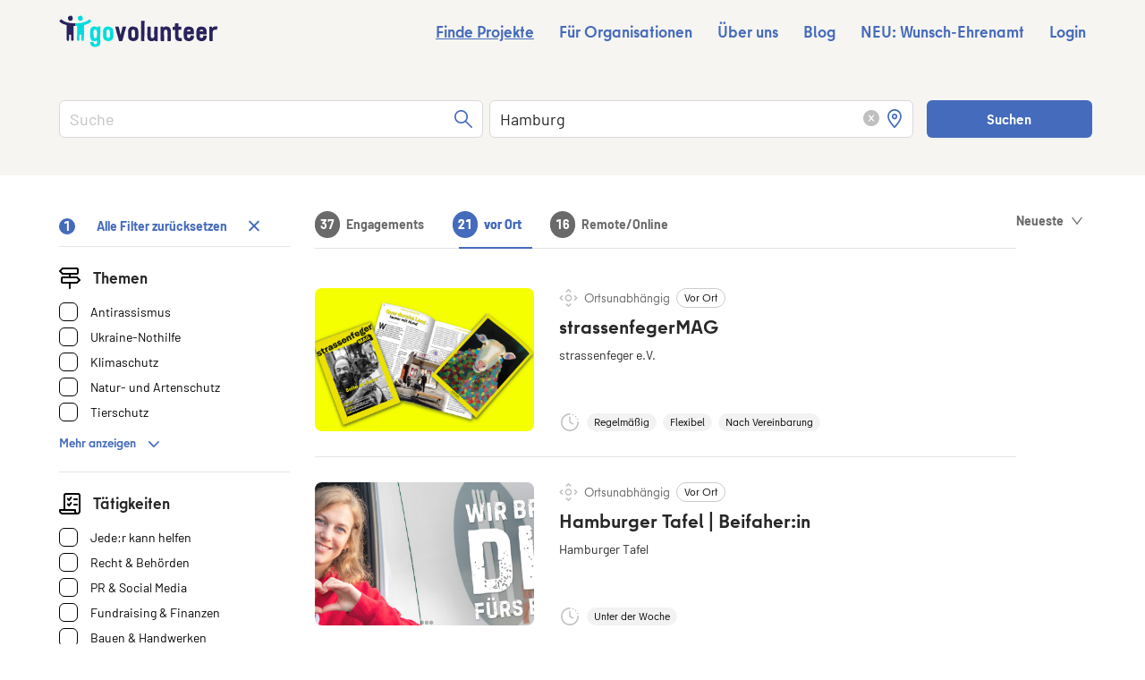

--- FILE ---
content_type: text/html; charset=utf-8
request_url: https://govolunteer.com/suche/projekte?first=10&last=10&themen=VG9waWNUeXBlOjRBUlBrbmI%3D&category=ON_SITE&lat=53.5488282&long=9.987170299999999&ort=Hamburg
body_size: 56981
content:
<!DOCTYPE html><html lang="de"><head><meta name="viewport" content="width=device-width"/><meta charSet="utf-8"/><title>GoVolunteer Suche - Finde soziale Projekte in Deiner Nähe</title><meta name="robots" content="index, follow, noodp"/><meta property="og:title" content="GoVolunteer Suche - Finde soziale Projekte in Deiner Nähe"/><meta property="og:description" content="Unsere Gesellschaft liegt Dir am Herzen? Finde jetzt Projekte für Dein soziales Engagement in Deiner Nähe. Schnelle Onlinesuche und ohne Registrierung!"/><meta name="description" content="Unsere Gesellschaft liegt Dir am Herzen? Finde jetzt Projekte für Dein soziales Engagement in Deiner Nähe. Schnelle Onlinesuche und ohne Registrierung!"/><meta name="next-head-count" content="7"/><link rel="icon" href="/gov-favicon.ico"/><script type="text/javascript" data-cmp-ab="1">window.cmp_customlanguages = [{"l":"DE","i":"de","r":0,"t":"DE-"}];</script><script type="text/javascript" data-cmp-ab="1" src="https://cdn.consentmanager.net/delivery/autoblocking/a9957c3771dfb.js" data-cmp-host="a.delivery.consentmanager.net" data-cmp-cdn="cdn.consentmanager.net" data-cmp-codesrc="1"></script><script type="text/javascript">
                    (function(w,d,s,l,i){w[l]=w[l]||[];w[l].push({'gtm.start':new Date().getTime(),event:'gtm.js'});var f=d.getElementsByTagName(s)[0],j=d.createElement(s),dl=l!='dataLayer'?'&l='+l:'';j.async=true;j.src='https://www.googletagmanager.com/gtm.js?id='+i+dl;f.parentNode.insertBefore(j,f);})(window,document,'script','dataLayer','GTM-WBNCWG');
                  </script><script type="text/javascript">
                    !function(f,b,e,v,n,t,s)
                    {if(f.fbq)return;n=f.fbq=function(){n.callMethod?
                    n.callMethod.apply(n,arguments):n.queue.push(arguments)};
                    if(!f._fbq)f._fbq=n;n.push=n;n.loaded=!0;n.version='2.0';
                    n.queue=[];t=b.createElement(e);t.async=!0;
                    t.src=v;s=b.getElementsByTagName(e)[0];
                    s.parentNode.insertBefore(t,s)}(window,document,'script',
                    'https://connect.facebook.net/en_US/fbevents.js');
                    fbq('init', '2778294445774802');
                    fbq('track', 'PageView');
                    fbq('track', 'CompleteRegistration');
                    fbq('track', 'ViewContent');
                  </script><script type="text/javascript">
                    (function(h,o,t,j,a,r){
                      h.hj=h.hj||function(){(h.hj.q=h.hj.q||[]).push(arguments)};
                      h._hjSettings={hjid:2362591,hjsv:6};
                      a=o.getElementsByTagName('head')[0];
                      r=o.createElement('script');r.async=1;
                      r.src=t+h._hjSettings.hjid+j+h._hjSettings.hjsv;
                      a.appendChild(r);
                    })(window,document,'https://static.hotjar.com/c/hotjar-','.js?sv=');
                  </script><meta name="next-font-preconnect"/><link rel="preload" href="/_next/static/css/ef46db3751d8e999.css" as="style"/><link rel="stylesheet" href="/_next/static/css/ef46db3751d8e999.css" data-n-g=""/><link rel="preload" href="/_next/static/css/2981b292652c4f15.css" as="style"/><link rel="stylesheet" href="/_next/static/css/2981b292652c4f15.css" data-n-p=""/><link rel="preload" href="/_next/static/css/8cb2768f1c6b2cb9.css" as="style"/><link rel="stylesheet" href="/_next/static/css/8cb2768f1c6b2cb9.css" data-n-p=""/><noscript data-n-css=""></noscript><script defer="" nomodule="" src="/_next/static/chunks/polyfills-5cd94c89d3acac5f.js"></script><script src="/_next/static/chunks/webpack-00d75f59cfb3e15c.js" defer=""></script><script src="/_next/static/chunks/framework-228f4908df28aa10.js" defer=""></script><script src="/_next/static/chunks/main-72fbd736f7849eae.js" defer=""></script><script src="/_next/static/chunks/pages/_app-4b7102da39ec6402.js" defer=""></script><script src="/_next/static/chunks/7d0bf13e-7b50b575a3f40000.js" defer=""></script><script src="/_next/static/chunks/75fc9c18-2e9ae03a475db518.js" defer=""></script><script src="/_next/static/chunks/26-2a3dfb3822cbb997.js" defer=""></script><script src="/_next/static/chunks/898-0ce6dcf64304a5c2.js" defer=""></script><script src="/_next/static/chunks/471-4b24f1da8988f8df.js" defer=""></script><script src="/_next/static/chunks/pages/suche/projekte-51801ac38b0f4dfd.js" defer=""></script><script src="/_next/static/xRm3Pr54J89NhkIuTAXxS/_buildManifest.js" defer=""></script><script src="/_next/static/xRm3Pr54J89NhkIuTAXxS/_ssgManifest.js" defer=""></script><script src="/_next/static/xRm3Pr54J89NhkIuTAXxS/_middlewareManifest.js" defer=""></script><style data-styled="" data-styled-version="5.3.5">@font-face{font-family:Berlin;src:url(/fonts/Berlin/BerlinTypeWeb-Regular.eot);src:url(/fonts/Berlin/BerlinTypeWeb-Regular.woff2) format('woff2'),url(/fonts/Berlin/BerlinTypeWeb-Regular.woff) format('woff');font-weight:normal;font-style:normal;}/*!sc*/
@font-face{font-family:Berlin;src:url(/fonts/Berlin/BerlinTypeWeb-Bold.eot);src:url(/fonts/Berlin/BerlinTypeWeb-Bold.woff2) format('woff2'),url(/fonts/Berlin/BerlinTypeWeb-Bold.woff) format('woff');font-weight:bold;font-style:normal;}/*!sc*/
@font-face{font-family:'Barlow';src:url('/fonts/Barlow/Barlow-Regular.ttf');font-weight:normal;font-style:normal;}/*!sc*/
@font-face{font-family:'Barlow';src:url('/fonts/Barlow/Barlow-Bold.ttf');font-weight:bold;font-style:normal;}/*!sc*/
html{line-height:1.15;-webkit-text-size-adjust:100%;}/*!sc*/
body{margin:0;}/*!sc*/
main{display:block;}/*!sc*/
h1{font-size:2em;margin:0.67em 0;}/*!sc*/
hr{box-sizing:content-box;height:0;overflow:visible;}/*!sc*/
pre{font-family:monospace,monospace;font-size:1em;}/*!sc*/
a{background-color:transparent;}/*!sc*/
abbr[title]{border-bottom:none;-webkit-text-decoration:underline;text-decoration:underline;-webkit-text-decoration:underline dotted;text-decoration:underline dotted;}/*!sc*/
b,strong{font-weight:bolder;}/*!sc*/
code,kbd,samp{font-family:monospace,monospace;font-size:1em;}/*!sc*/
small{font-size:80%;}/*!sc*/
sub,sup{font-size:75%;line-height:0;position:relative;vertical-align:baseline;}/*!sc*/
sub{bottom:-0.25em;}/*!sc*/
sup{top:-0.5em;}/*!sc*/
img{border-style:none;}/*!sc*/
button,input,optgroup,select,textarea{font-family:inherit;font-size:100%;line-height:1.15;margin:0;}/*!sc*/
button,input{overflow:visible;}/*!sc*/
button,select{text-transform:none;}/*!sc*/
button,[type="button"],[type="reset"],[type="submit"]{-webkit-appearance:button;}/*!sc*/
button::-moz-focus-inner,[type="button"]::-moz-focus-inner,[type="reset"]::-moz-focus-inner,[type="submit"]::-moz-focus-inner{border-style:none;padding:0;}/*!sc*/
button:-moz-focusring,[type="button"]:-moz-focusring,[type="reset"]:-moz-focusring,[type="submit"]:-moz-focusring{outline:1px dotted ButtonText;}/*!sc*/
fieldset{padding:0.35em 0.75em 0.625em;}/*!sc*/
legend{box-sizing:border-box;color:inherit;display:table;max-width:100%;padding:0;white-space:normal;}/*!sc*/
progress{vertical-align:baseline;}/*!sc*/
textarea{overflow:auto;}/*!sc*/
[type="checkbox"],[type="radio"]{box-sizing:border-box;padding:0;}/*!sc*/
[type="number"]::-webkit-inner-spin-button,[type="number"]::-webkit-outer-spin-button{height:auto;}/*!sc*/
[type="search"]{-webkit-appearance:textfield;outline-offset:-2px;}/*!sc*/
[type="search"]::-webkit-search-decoration{-webkit-appearance:none;}/*!sc*/
::-webkit-file-upload-button{-webkit-appearance:button;font:inherit;}/*!sc*/
details{display:block;}/*!sc*/
summary{display:list-item;}/*!sc*/
template{display:none;}/*!sc*/
[hidden]{display:none;}/*!sc*/
body{margin:0;padding:0;font-family:Barlow,sans-serif;font-size:18px;line-height:1.56;-webkit-font-smoothing:antialiased;-moz-osx-font-smoothing:grayscale;color:#000;-webkit-print-color-adjust:exact;color-adjust:exact;}/*!sc*/
@media (max-width:768px){body::-webkit-scrollbar{display:none;}}/*!sc*/
body h2.ant-typography,body h3.ant-typography{line-height:1.56;}/*!sc*/
body h2.ant-typography{margin-bottom:28px;}/*!sc*/
body h3.ant-typography{margin-bottom:42px;}/*!sc*/
h1,h2,h3,h4,h5,h6,a,a span,button span,.headline-font{font-family:Berlin,sans-serif;}/*!sc*/
div.ant-typography,p,.typography-font{font-family:Barlow;}/*!sc*/
.ant-form-item-label label{text-transform:uppercase;-webkit-letter-spacing:1px;-moz-letter-spacing:1px;-ms-letter-spacing:1px;letter-spacing:1px;line-height:2;font-weight:bold;}/*!sc*/
@media (max-width:768px){.ant-form-item-label label{font-size:12px;}}/*!sc*/
.ant-input{border-color:#000;}/*!sc*/
.ant-input::-webkit-input-placeholder{color:#c2c2c2;}/*!sc*/
.ant-input::-moz-placeholder{color:#c2c2c2;}/*!sc*/
.ant-input:-ms-input-placeholder{color:#c2c2c2;}/*!sc*/
.ant-input::placeholder{color:#c2c2c2;}/*!sc*/
.ant-input:hover{border-color:#456BBC !important;border-right-width:1px !important;}/*!sc*/
.ant-form-item-has-success .ant-input{color:#000;border-color:#6A6A6A;}/*!sc*/
.anticon-spin{fill:white;}/*!sc*/
.ant-form-item-extra{color:#000;margin-top:3px;}/*!sc*/
.ant-form-item-explain{font-size:14px;margin-top:-2px;}/*!sc*/
.ant-form-item-label label,.ant-form-item-extra{color:#6A6A6A;}/*!sc*/
.ant-tooltip-inner{background-color:#000;}/*!sc*/
.ant-checkbox-wrapper .ant-checkbox + span{font-size:14px;padding-left:14px;}/*!sc*/
.ant-checkbox-wrapper .ant-checkbox .ant-checkbox-inner{border-color:#000;}/*!sc*/
.ant-checkbox-wrapper .ant-checkbox.ant-checkbox-checked .ant-checkbox-inner{background-color:#456BBC;border:1px solid #456BBC;}/*!sc*/
.ant-checkbox-wrapper .ant-checkbox.ant-checkbox-checked .ant-checkbox-inner::after{top:9px;}/*!sc*/
.prevent-scrolling{overflow:hidden;}/*!sc*/
::-webkit-input-placeholder{color:#000;}/*!sc*/
::-moz-placeholder{color:#000;}/*!sc*/
:-ms-input-placeholder{color:#000;}/*!sc*/
::placeholder{color:#000;}/*!sc*/
.react-mde .grip{display:-webkit-box;display:-webkit-flex;display:-ms-flexbox;display:flex;-webkit-align-items:center;-webkit-box-align:center;-ms-flex-align:center;align-items:center;-webkit-box-pack:center;-webkit-justify-content:center;-ms-flex-pack:center;justify-content:center;}/*!sc*/
a,.ant-btn,.ant-btn::before,.ant-btn::after{-webkit-transition:none;transition:none;font-weight:bold !important;}/*!sc*/
a.ant-btn{padding:0;}/*!sc*/
@media (max-width:425px){a.ant-btn{padding:0 !important;}}/*!sc*/
@media (max-width:768px){a.ant-btn{padding:0 !important;}}/*!sc*/
.ant-tooltip-inner{font-size:14px;}/*!sc*/
input[type=number]::-webkit-outer-spin-button,input[type=number]::-webkit-inner-spin-button{-webkit-appearance:none;margin:0;}/*!sc*/
input[type=number]{-moz-appearance:textfield;}/*!sc*/
*{box-sizing:border-box;}/*!sc*/
.project-search.ant-modal,.project-search .ant-modal-content{height:100vh;top:0;left:0px;padding:0px;margin:0px;border-radius:0px;overflow-y:scroll;}/*!sc*/
.project-search .ant-modal-body,.project-search .ant-modal-content{padding:0px;}/*!sc*/
@media (max-width:767px){.project-search.ant-modal{max-width:100vw;margin:0;}}/*!sc*/
.pac-container .pac-icon-marker{width:0px !important;height:0px !important;display:none !important;}/*!sc*/
.pac-container .pac-item{font-family:'Barlow' !important;line-height:42px;font-size:16px !important;}/*!sc*/
.pac-container .pac-item .pac-item-query{font-family:'Barlow' !important;font-size:16px !important;}/*!sc*/
svg .fill{fill:#456BBC;}/*!sc*/
.ant-tabs-tab-active,.ant-tabs-tab.ant-tabs-tab-active .ant-tabs-tab-btn{color:#456BBC;}/*!sc*/
.ant-pagination-item-active a,.ant-tabs-tab-btn:hover,.ant-pagination-item a:hover{color:#456BBC !important;}/*!sc*/
.ant-input-affix-wrapper-focused,.ant-input-affix-wrapper:focus{border-color:#456BBC !important;}/*!sc*/
.ant-tabs-ink-bar{position:absolute;background:#456BBC !important;pointer-events:none;}/*!sc*/
.ant-tabs-top > .ant-tabs-nav::before,.ant-tabs-bottom > .ant-tabs-nav::before,.ant-tabs-top > div > .ant-tabs-nav::before,.ant-tabs-bottom > div > .ant-tabs-nav::before{border-bottom:1px solid rgba(0,0,0,0.1) !important;}/*!sc*/
data-styled.g2[id="sc-global-kYuMrf1"]{content:"sc-global-kYuMrf1,"}/*!sc*/
.iNzKNS.ant-btn{text-align:center;font-size:16px;color:#fff !important;display:-webkit-box;display:-webkit-flex;display:-ms-flexbox;display:flex;-webkit-align-items:center;-webkit-box-align:center;-ms-flex-align:center;align-items:center;font-weight:normal;background-color:#456BBC !important;border:none;}/*!sc*/
.iNzKNS.ant-btn svg.btn-icon{fill:#fff;}/*!sc*/
.iNzKNS.ant-btn:hover{color:#fff;border:none;background-color:#456BBC;}/*!sc*/
.iNzKNS.ant-btn:hover svg.btn-icon,.iNzKNS.ant-btn:hover path{fill:#fff;}/*!sc*/
.iNzKNS.ant-btn svg.btn-icon,.iNzKNS.ant-btn path{margin-left:14px;}/*!sc*/
@media (max-width:320px){.iNzKNS.ant-btn{padding:21px;}}/*!sc*/
@media (max-width:375px){.iNzKNS.ant-btn{padding:21px;}}/*!sc*/
@media (max-width:425px){.iNzKNS.ant-btn{padding:21px;}}/*!sc*/
@media (max-width:768px){.iNzKNS.ant-btn{padding:21px;}}/*!sc*/
.iNzKNS.ant-btn span{text-align:center;width:100%;}/*!sc*/
.beoXhC.ant-btn{text-align:center;font-size:16px;color:#456BBC !important;display:-webkit-box;display:-webkit-flex;display:-ms-flexbox;display:flex;-webkit-align-items:center;-webkit-box-align:center;-ms-flex-align:center;align-items:center;font-weight:normal;background-color:#fff !important;border:2px solid #456BBC;}/*!sc*/
.beoXhC.ant-btn svg.btn-icon{fill:#456BBC;}/*!sc*/
.beoXhC.ant-btn:hover{color:#456BBC;border:2px solid #456BBC;background-color:#fff;}/*!sc*/
.beoXhC.ant-btn:hover svg.btn-icon,.beoXhC.ant-btn:hover path{fill:#456BBC;}/*!sc*/
.beoXhC.ant-btn svg.btn-icon,.beoXhC.ant-btn path{margin-left:14px;}/*!sc*/
@media (max-width:320px){.beoXhC.ant-btn{padding:21px;}}/*!sc*/
@media (max-width:375px){.beoXhC.ant-btn{padding:21px;}}/*!sc*/
@media (max-width:425px){.beoXhC.ant-btn{padding:21px;}}/*!sc*/
@media (max-width:768px){.beoXhC.ant-btn{padding:21px;}}/*!sc*/
.beoXhC.ant-btn span{text-align:center;width:100%;}/*!sc*/
data-styled.g13[id="styled__ButtonStyled-sc-66go0-0"]{content:"iNzKNS,beoXhC,"}/*!sc*/
.fpibBR strong{font-weight:bold;}/*!sc*/
.fpibBR p{margin-bottom:5px;}/*!sc*/
.fpibBR h1,.fpibBR h2,.fpibBR h3{margin:21px 0;line-height:1.56;}/*!sc*/
.fpibBR h1{font-size:42px;}/*!sc*/
.fpibBR h2{font-size:35px;}/*!sc*/
.fpibBR h3{font-size:22px;}/*!sc*/
.fpibBR a{color:#456BBC;}/*!sc*/
.fpibBR a:hover{opacity:0.8;}/*!sc*/
.fpibBR table{margin:28px 0;}/*!sc*/
.fpibBR table td,.fpibBR table th{border:1px solid #c2c2c2;padding:7px;text-align:center !important;}/*!sc*/
data-styled.g14[id="MarkdownView-sc-12qq5jm-0"]{content:"fpibBR,"}/*!sc*/
.cuHpZp{width:1148px;max-width:1148px;margin:0 auto;display:inherit;-webkit-flex-direction:inherit;-ms-flex-direction:inherit;flex-direction:inherit;-webkit-box-pack:inherit;-webkit-justify-content:inherit;-ms-flex-pack:inherit;justify-content:inherit;-webkit-align-items:inherit;-webkit-box-align:inherit;-ms-flex-align:inherit;align-items:inherit;}/*!sc*/
@media (max-width:1176px){.cuHpZp{width:100%;padding:0px 14px;}}/*!sc*/
data-styled.g15[id="styled__ContentContainer-sc-177a6ew-0"]{content:"cuHpZp,"}/*!sc*/
.ffMzAA{z-index:1;background-color:#29235C;color:#fff;}/*!sc*/
@media (max-width:768px){.ffMzAA{font-size:16px;margin-bottom:100px;z-index:unset;}}/*!sc*/
data-styled.g17[id="styled__Footer-sc-167yi0x-0"]{content:"ffMzAA,"}/*!sc*/
.iErAKA{margin-right:25px;margin-left:25px;}/*!sc*/
.iErAKA:last-child{margin-bottom:0;}/*!sc*/
@media (max-width:1024px){.iErAKA{display:-webkit-box;display:-webkit-flex;display:-ms-flexbox;display:flex;-webkit-box-pack:center;-webkit-justify-content:center;-ms-flex-pack:center;justify-content:center;width:100%;margin-bottom:28px;margin-right:0;margin-left:0;text-align:center;}.iErAKA:first-child{margin-bottom:42px;}}/*!sc*/
data-styled.g18[id="styled__FooterElement-sc-167yi0x-1"]{content:"iErAKA,"}/*!sc*/
.cbYEjs{display:-webkit-box;display:-webkit-flex;display:-ms-flexbox;display:flex;-webkit-box-pack:justify;-webkit-justify-content:space-between;-ms-flex-pack:justify;justify-content:space-between;-webkit-align-items:flex-start;-webkit-box-align:flex-start;-ms-flex-align:flex-start;align-items:flex-start;padding:42px 0;margin-left:-25px;margin-right:-25px;}/*!sc*/
@media (max-width:1024px){.cbYEjs{margin-left:0;margin-right:0;-webkit-flex-direction:column;-ms-flex-direction:column;flex-direction:column;}}/*!sc*/
data-styled.g19[id="styled__FooterElementsLayout-sc-167yi0x-2"]{content:"cbYEjs,"}/*!sc*/
@media (max-width:768px){.iYsXmk{text-align:center;}}/*!sc*/
.iYsXmk h1,.iYsXmk h2,.iYsXmk h3,.iYsXmk h4,.iYsXmk h5,.iYsXmk h6{color:#fff;}/*!sc*/
data-styled.g20[id="styled__Text-sc-167yi0x-3"]{content:"iYsXmk,"}/*!sc*/
.bFfpQe{margin:0;padding:0;list-style:none;}/*!sc*/
@media (max-width:768px){.bFfpQe{text-align:center;display:-webkit-box;display:-webkit-flex;display:-ms-flexbox;display:flex;-webkit-flex-wrap:wrap;-ms-flex-wrap:wrap;flex-wrap:wrap;-webkit-box-pack:space-around;-webkit-justify-content:space-around;-ms-flex-pack:space-around;justify-content:space-around;}}/*!sc*/
data-styled.g21[id="styled__IconList-sc-167yi0x-4"]{content:"bFfpQe,"}/*!sc*/
.eSqcbW{margin-bottom:10px;}/*!sc*/
.eSqcbW a{color:#fff;display:-webkit-box;display:-webkit-flex;display:-ms-flexbox;display:flex;-webkit-align-items:center;-webkit-box-align:center;-ms-flex-align:center;align-items:center;}/*!sc*/
@media (max-width:768px){}/*!sc*/
data-styled.g22[id="styled__IconListItem-sc-167yi0x-5"]{content:"eSqcbW,"}/*!sc*/
.sIVan{margin-right:12px;}/*!sc*/
data-styled.g23[id="styled__IconListIcon-sc-167yi0x-6"]{content:"sIVan,"}/*!sc*/
.neOOP{font-weight:bold;}/*!sc*/
data-styled.g24[id="styled__IconListText-sc-167yi0x-7"]{content:"neOOP,"}/*!sc*/
.fBAXpX{margin:0;padding:0;list-style:none;}/*!sc*/
@media (max-width:768px){.fBAXpX{display:-webkit-box;display:-webkit-flex;display:-ms-flexbox;display:flex;-webkit-flex-wrap:wrap;-ms-flex-wrap:wrap;flex-wrap:wrap;-webkit-box-pack:center;-webkit-justify-content:center;-ms-flex-pack:center;justify-content:center;}}/*!sc*/
data-styled.g25[id="styled__LinkList-sc-167yi0x-8"]{content:"fBAXpX,"}/*!sc*/
.jMHbOB{margin-bottom:3px;}/*!sc*/
.jMHbOB a{color:#fff;white-space:nowrap;}/*!sc*/
@media (max-width:768px){}/*!sc*/
data-styled.g26[id="styled__LinkListItem-sc-167yi0x-9"]{content:"jMHbOB,"}/*!sc*/
.ePxvEJ{background-color:#ffe100;color:#456BBC;height:56px;border:none;width:100%;text-align:center;font-weight:bold;line-height:56px;display:-webkit-box;display:-webkit-flex;display:-ms-flexbox;display:flex;-webkit-align-items:center;-webkit-box-align:center;-ms-flex-align:center;align-items:center;-webkit-box-pack:center;-webkit-justify-content:center;-ms-flex-pack:center;justify-content:center;cursor:pointer;}/*!sc*/
.ePxvEJ:active,.ePxvEJ:focus{outline:none;}/*!sc*/
@media (max-width:768px){.ePxvEJ{height:48px;line-height:48px;font-size:16px;}}/*!sc*/
data-styled.g27[id="styled__FooterButton-sc-167yi0x-10"]{content:"ePxvEJ,"}/*!sc*/
.iNwlBj{width:100%;display:-webkit-box;display:-webkit-flex;display:-ms-flexbox;display:flex;-webkit-flex-direction:row;-ms-flex-direction:row;flex-direction:row;-webkit-box-pack:justify;-webkit-justify-content:space-between;-ms-flex-pack:justify;justify-content:space-between;}/*!sc*/
.iNwlBj ul{display:-webkit-box;display:-webkit-flex;display:-ms-flexbox;display:flex;-webkit-flex-direction:column;-ms-flex-direction:column;flex-direction:column;-webkit-align-items:flex-start;-webkit-box-align:flex-start;-ms-flex-align:flex-start;align-items:flex-start;-webkit-box-pack:start;-webkit-justify-content:flex-start;-ms-flex-pack:start;justify-content:flex-start;}/*!sc*/
data-styled.g28[id="styled__FooterLinksContainer-sc-167yi0x-11"]{content:"iNwlBj,"}/*!sc*/
@media (max-width:768px){.fmUeeA{width:152px;}}/*!sc*/
data-styled.g29[id="styled__LogoImg-sc-yqmbqr-0"]{content:"fmUeeA,"}/*!sc*/
@media (max-width:768px){.ktqgHS{display:none;-webkit-flex-direction:column;-ms-flex-direction:column;flex-direction:column;-webkit-align-items:center;-webkit-box-align:center;-ms-flex-align:center;align-items:center;-webkit-box-pack:center;-webkit-justify-content:center;-ms-flex-pack:center;justify-content:center;height:100%;display:none;}}/*!sc*/
data-styled.g30[id="styled__Nav-sc-13l444r-0"]{content:"ktqgHS,"}/*!sc*/
.dIXYzY{position:fixed;-webkit-transition:all 0.3s ease;transition:all 0.3s ease;background-color:#456BBC;top:0;bottom:0;right:0;left:0;overflow-x:hidden;z-index:10000;padding:14px;-webkit-transform:translateX(100%);-ms-transform:translateX(100%);transform:translateX(100%);-webkit-transition:all 0.3s ease-in-out;transition:all 0.3s ease-in-out;will-change:transform;}/*!sc*/
data-styled.g31[id="styled__NavMobile-sc-13l444r-1"]{content:"dIXYzY,"}/*!sc*/
.gusIBF{font-size:18px;font-weight:bold;color:#456BBC;-webkit-text-decoration:none;text-decoration:none;margin-right:28px;-webkit-text-decoration:underline;text-decoration:underline;text-underline-offset:4px;}/*!sc*/
.gusIBF:last-child{margin-right:0;}/*!sc*/
.gusIBF:hover{color:#456BBC;-webkit-text-decoration:underline;text-decoration:underline;text-underline-offset:4px;}/*!sc*/
@media (max-width:768px){.gusIBF{margin-right:0;margin-bottom:28px;font-size:24px;}}/*!sc*/
.buxPfd{font-size:18px;font-weight:bold;color:#456BBC;-webkit-text-decoration:none;text-decoration:none;margin-right:28px;-webkit-text-decoration:none;text-decoration:none;text-underline-offset:4px;}/*!sc*/
.buxPfd:last-child{margin-right:0;}/*!sc*/
.buxPfd:hover{color:#456BBC;-webkit-text-decoration:underline;text-decoration:underline;text-underline-offset:4px;}/*!sc*/
@media (max-width:768px){.buxPfd{margin-right:0;margin-bottom:28px;font-size:24px;}}/*!sc*/
.bqQuPJ{font-size:18px;font-weight:bold;color:#fff;-webkit-text-decoration:none;text-decoration:none;margin-right:28px;-webkit-text-decoration:none;text-decoration:none;text-underline-offset:4px;}/*!sc*/
.bqQuPJ:last-child{margin-right:0;}/*!sc*/
.bqQuPJ:hover{color:#fff;-webkit-text-decoration:underline;text-decoration:underline;text-underline-offset:4px;}/*!sc*/
@media (max-width:768px){.bqQuPJ{margin-right:0;margin-bottom:28px;font-size:24px;}}/*!sc*/
data-styled.g32[id="styled__NavItem-sc-13l444r-2"]{content:"gusIBF,buxPfd,bqQuPJ,"}/*!sc*/
.grHyFf{display:none;cursor:pointer;}/*!sc*/
@media (max-width:768px){.grHyFf{top:20px;right:14px;display:block;position:absolute;}}/*!sc*/
data-styled.g34[id="styled__HamburgerMenuIcon-sc-13l444r-4"]{content:"grHyFf,"}/*!sc*/
.cimXKh{cursor:pointer;}/*!sc*/
@media (max-width:768px){.cimXKh{top:20px;right:14px;position:absolute;}}/*!sc*/
data-styled.g35[id="styled__CloseIcon-sc-13l444r-5"]{content:"cimXKh,"}/*!sc*/
.lmOmi{display:-webkit-box;display:-webkit-flex;display:-ms-flexbox;display:flex;-webkit-flex-direction:row;-ms-flex-direction:row;flex-direction:row;-webkit-box-pack:justify;-webkit-justify-content:space-between;-ms-flex-pack:justify;justify-content:space-between;-webkit-align-items:center;-webkit-box-align:center;-ms-flex-align:center;align-items:center;background:#F7F5F1;height:70px;position:relative;}/*!sc*/
data-styled.g36[id="styled__NavigationBar-sc-1jmopli-0"]{content:"lmOmi,"}/*!sc*/
@media (max-width:768px){.bxLuUL{display:block;}}/*!sc*/
data-styled.g37[id="styled__ContentContainerStyled-sc-1jmopli-1"]{content:"bxLuUL,"}/*!sc*/
.gChCEx{border-bottom:1px solid rgba(0,0,0,0.1);padding:28px 0;width:100%;}/*!sc*/
@media (max-width:425px){.gChCEx{padding:0;}}/*!sc*/
data-styled.g97[id="styled__CardHorizontal-sc-clsfwc-0"]{content:"gChCEx,"}/*!sc*/
.hMEHxc{display:-webkit-box;display:-webkit-flex;display:-ms-flexbox;display:flex;-webkit-flex-direction:row;-ms-flex-direction:row;flex-direction:row;width:100%;height:160px;color:#282828;}/*!sc*/
@media (max-width:425px){.hMEHxc{-webkit-flex-direction:column;-ms-flex-direction:column;flex-direction:column;margin-top:28px;height:unset;}}/*!sc*/
data-styled.g100[id="styled__HorizontalCardContainer-sc-clsfwc-3"]{content:"hMEHxc,"}/*!sc*/
.lkWNmj{display:-webkit-box;display:-webkit-flex;display:-ms-flexbox;display:flex;-webkit-flex-direction:column;-ms-flex-direction:column;flex-direction:column;-webkit-box-pack:justify;-webkit-justify-content:space-between;-ms-flex-pack:justify;justify-content:space-between;width:65%;min-height:100%;}/*!sc*/
@media (max-width:425px){.lkWNmj{width:100%;}}/*!sc*/
.lkWNmj .content{color:rgba(106,106,106,1);}/*!sc*/
.lkWNmj .content span{font-size:12px;font-weight:100;}/*!sc*/
.lkWNmj .content svg{height:20px !important;margin-right:7px;}/*!sc*/
.lkWNmj .content .badged{padding:1px 8px;border-radius:12px;border:1px solid #ccc;color:#000 !important;}/*!sc*/
.lkWNmj .content .badged.spacing{margin-left:7px;}/*!sc*/
data-styled.g101[id="styled__ContentContainer-sc-clsfwc-4"]{content:"lkWNmj,"}/*!sc*/
.fVcvqh{width:31.3%;height:100%;background-color:rgba(190,190,190,0.2);background-position:center;background-size:cover;background-repeat:no-repeat;border-radius:0.5rem;margin-right:28px;position:relative;}/*!sc*/
@media (max-width:425px){.fVcvqh{width:100%;height:199px;}}/*!sc*/
data-styled.g109[id="styled__ImageHeader-sc-clsfwc-12"]{content:"fVcvqh,"}/*!sc*/
.hrOPlz{-webkit-flex:1;-ms-flex:1;flex:1;}/*!sc*/
data-styled.g214[id="styled__Content-sc-1ywjzwm-0"]{content:"hrOPlz,"}/*!sc*/
.ciZoFX{display:-webkit-box;display:-webkit-flex;display:-ms-flexbox;display:flex;min-height:100vh;-webkit-flex-direction:column;-ms-flex-direction:column;flex-direction:column;}/*!sc*/
data-styled.g215[id="styled__Page-sc-1ywjzwm-1"]{content:"ciZoFX,"}/*!sc*/
.kCkuTn{display:-webkit-box;display:-webkit-flex;display:-ms-flexbox;display:flex;margin-top:28px;-webkit-flex-direction:row;-ms-flex-direction:row;flex-direction:row;-webkit-box-pack:center;-webkit-justify-content:center;-ms-flex-pack:center;justify-content:center;-webkit-align-items:center;-webkit-box-align:center;-ms-flex-align:center;align-items:center;}/*!sc*/
@media (max-width:768px){.kCkuTn{-webkit-flex-direction:column-reverse;-ms-flex-direction:column-reverse;flex-direction:column-reverse;}}/*!sc*/
.kCkuTn span.counter{font-size:14px;line-height:21px;-webkit-letter-spacing:2%;-moz-letter-spacing:2%;-ms-letter-spacing:2%;letter-spacing:2%;font-weight:350;margin:0px 22px;color:rgba(40,40,40,1);}/*!sc*/
data-styled.g224[id="Pagination__PaginationContainer-sc-htxquq-0"]{content:"kCkuTn,"}/*!sc*/
.bJQbFi{display:-webkit-box;display:-webkit-flex;display:-ms-flexbox;display:flex;-webkit-box-pack:center;-webkit-justify-content:center;-ms-flex-pack:center;justify-content:center;-webkit-align-items:center;-webkit-box-align:center;-ms-flex-align:center;align-items:center;}/*!sc*/
.bJQbFi .ant-select-focused:not(.ant-select-customize-input) .ant-select-selector,.bJQbFi .ant-select:not(.ant-select-customize-input) .ant-select-selector{border:none;border-radius:0px;}/*!sc*/
.bJQbFi .ant-select-focused:not(.ant-select-customize-input) .ant-select-selector:focus,.bJQbFi .ant-select:not(.ant-select-customize-input) .ant-select-selector:focus{border:none;}/*!sc*/
.bJQbFi .ant-pagination-next,.bJQbFi .ant-pagination-prev,.bJQbFi .ant-pagination-item{font-weight:700 !important;font-size:14px !important;line-height:21px;-webkit-letter-spacing:2%;-moz-letter-spacing:2%;-ms-letter-spacing:2%;letter-spacing:2%;width:36px !important;height:36px !important;display:-webkit-box;display:-webkit-flex;display:-ms-flexbox;display:flex;-webkit-box-pack:center;-webkit-justify-content:center;-ms-flex-pack:center;justify-content:center;-webkit-align-items:center;-webkit-box-align:center;-ms-flex-align:center;align-items:center;}/*!sc*/
.bJQbFi .ant-pagination-item-active{font-weight:700;background:#fff;border:2px solid #456BBC;}/*!sc*/
.bJQbFi .ant-select-item-option-content,.bJQbFi .ant-select-selection-item{font-weight:350;line-height:21px;-webkit-letter-spacing:2%;-moz-letter-spacing:2%;-ms-letter-spacing:2%;letter-spacing:2%;font-size:14px;}/*!sc*/
.bJQbFi .ant-pagination-item a{color:#6A6A6A;font-family:Barlow;}/*!sc*/
.bJQbFi .ant-pagination-options{margin-bottom:4px;}/*!sc*/
.bJQbFi .ant-pagination-options .ant-select-selection-item{font-weight:700;color:#6A6A6A;}/*!sc*/
.bJQbFi .ant-pagination-options .ant-select-focused{outline:0 !important;}/*!sc*/
data-styled.g225[id="Pagination-sc-htxquq-1"]{content:"bJQbFi,"}/*!sc*/
.eoMGYq{height:42px;width:100%;margin-left:7px;}/*!sc*/
.eoMGYq span{width:100%;}/*!sc*/
@media (max-width:768px){.eoMGYq{margin-left:0px;}}/*!sc*/
data-styled.g242[id="GoogleSearch__SubmitButton-sc-qs2ozc-0"]{content:"eoMGYq,"}/*!sc*/
.fcCpQX{margin-bottom:0;}/*!sc*/
@media (max-width:1024px){.fcCpQX{margin-bottom:14px;}}/*!sc*/
data-styled.g243[id="GoogleSearch__ItemStyled-sc-qs2ozc-1"]{content:"fcCpQX,"}/*!sc*/
.jmMfyw .ant-input-affix-wrapper{border-radius:6px !important;}/*!sc*/
.jmMfyw .ant-input-group-addon{display:none;}/*!sc*/
.jmMfyw span.anticon-close-circle{font-size:18px;}/*!sc*/
data-styled.g245[id="GoogleSearch__SearchInput-sc-qs2ozc-3"]{content:"jmMfyw,"}/*!sc*/
.cKJFjd{background:#F7F5F2;width:100%;}/*!sc*/
data-styled.g246[id="GoogleSearchWrapper__BackgroundWrapper-sc-4g29fb-0"]{content:"cKJFjd,"}/*!sc*/
.iORROp{padding:42px 0;}/*!sc*/
@media (max-width:768px){.iORROp{padding:14px;}}/*!sc*/
data-styled.g247[id="GoogleSearchWrapper__SearchContainer-sc-4g29fb-1"]{content:"iORROp,"}/*!sc*/
.eLvJlL{color:#456BBC;line-height:21px;border:none;background-color:transparent;cursor:pointer;display:-webkit-box;display:-webkit-flex;display:-ms-flexbox;display:flex;-webkit-flex-direction:row;-ms-flex-direction:row;flex-direction:row;-webkit-align-items:center;-webkit-box-align:center;-ms-flex-align:center;align-items:center;font-weight:700;padding:0px;margin:0px;}/*!sc*/
.eLvJlL svg{margin:0 10px;}/*!sc*/
data-styled.g248[id="ShowMoreButton__ShowMore-sc-48ksjz-0"]{content:"eLvJlL,"}/*!sc*/
.emAbN{margin-bottom:21px;padding-bottom:21px;border-bottom:1px solid rgba(0,0,0,0.1);margin-top:21px;}/*!sc*/
@media (max-width:768px){.emAbN{margin-top:0px;}}/*!sc*/
.fkcbIz{margin-bottom:21px;padding-bottom:21px;border-bottom:none;margin-top:21px;}/*!sc*/
@media (max-width:768px){.fkcbIz{margin-top:0px;}}/*!sc*/
data-styled.g249[id="styles__SectionContainer-sc-1i3date-0"]{content:"emAbN,fkcbIz,"}/*!sc*/
.lmUysn{display:-webkit-box;display:-webkit-flex;display:-ms-flexbox;display:flex;-webkit-flex-direction:column;-ms-flex-direction:column;flex-direction:column;margin-bottom:14px;}/*!sc*/
data-styled.g250[id="styles__SectionContent-sc-1i3date-1"]{content:"lmUysn,"}/*!sc*/
.jhDRyC{margin-left:0 !important;display:-webkit-box;display:-webkit-flex;display:-ms-flexbox;display:flex;-webkit-flex-direction:row;-ms-flex-direction:row;flex-direction:row;-webkit-align-items:flex-start !important;-webkit-box-align:flex-start !important;-ms-flex-align:flex-start !important;align-items:flex-start !important;margin-top:7px;line-height:21px;font-size:14px;}/*!sc*/
.jhDRyC .ant-checkbox{top:0 !important;}/*!sc*/
data-styled.g251[id="styles__CheckBoxInput-sc-1i3date-2"]{content:"jhDRyC,"}/*!sc*/
.ekplOd{font-size:18px !important;font-weight:700 !important;margin-bottom:0 !important;}/*!sc*/
data-styled.g252[id="styles__SectionTitle-sc-1i3date-3"]{content:"ekplOd,"}/*!sc*/
.DfOEp{display:-webkit-box;display:-webkit-flex;display:-ms-flexbox;display:flex;-webkit-flex-direction:row;-ms-flex-direction:row;flex-direction:row;-webkit-align-items:center;-webkit-box-align:center;-ms-flex-align:center;align-items:center;margin-bottom:7px;}/*!sc*/
.DfOEp svg{margin-right:14px;}/*!sc*/
data-styled.g253[id="styles__SectionTitleContainer-sc-1i3date-4"]{content:"DfOEp,"}/*!sc*/
.gfErlB{opacity:1;display:-webkit-box;display:-webkit-flex;display:-ms-flexbox;display:flex;-webkit-flex-direction:row;-ms-flex-direction:row;flex-direction:row;-webkit-align-items:center;-webkit-box-align:center;-ms-flex-align:center;align-items:center;-webkit-box-pack:justify;-webkit-justify-content:space-between;-ms-flex-pack:justify;justify-content:space-between;width:87%;font-size:14px;background-color:transparent !important;cursor:pointer;padding:12px 0;font-weight:700;color:#456BBC;}/*!sc*/
@media (max-width:768px){.gfErlB{width:70%;margin-bottom:10px;}}/*!sc*/
.gfErlB svg{margin-left:5px;}/*!sc*/
.gfErlB .counter{height:18px;width:18px !important;display:-webkit-box;display:-webkit-flex;display:-ms-flexbox;display:flex;-webkit-box-pack:center;-webkit-justify-content:center;-ms-flex-pack:center;justify-content:center;-webkit-align-items:center;-webkit-box-align:center;-ms-flex-align:center;align-items:center;border-radius:9px;background-color:#456BBC;margin-right:5px;color:#fff;}/*!sc*/
data-styled.g257[id="styles__ClearFilterButton-sc-1i3date-8"]{content:"gfErlB,"}/*!sc*/
.gaTODY{border-radius:0px !important;position:relative;overflow:hidden;}/*!sc*/
.gaTODY .ant-modal-close{height:0;position:absolute;top:-4984px;visibility:hidden;}/*!sc*/
data-styled.g258[id="styles__FilterModel-sc-1i3date-9"]{content:"gaTODY,"}/*!sc*/
.bUvcJO{width:100%;margin:30px 0px;border-top:solid 1px rgba(0,0,0,0.1);}/*!sc*/
data-styled.g259[id="styles__Divider-sc-1i3date-10"]{content:"bUvcJO,"}/*!sc*/
.lccJii{padding-top:28px;padding-bottom:42px;}/*!sc*/
data-styled.g262[id="styles__ContentContainerStyled-sc-1dp0j7z-0"]{content:"lccJii,"}/*!sc*/
.dxsAed{display:-webkit-box;display:-webkit-flex;display:-ms-flexbox;display:flex;-webkit-flex-direction:row;-ms-flex-direction:row;flex-direction:row;}/*!sc*/
.dxsAed .sidebar{width:23%;margin-right:28px;}/*!sc*/
.dxsAed .results{width:70%;}/*!sc*/
.dxsAed .results .ant-tabs-tab .ant-tabs-tab-btn{font-size:14px;font-weight:700;color:#6A6A6A;}/*!sc*/
.dxsAed .results .ant-tabs-tab.ant-tabs-tab-active .ant-tabs-tab-btn{color:#456BBC;}/*!sc*/
.dxsAed .sorter{width:7%;}/*!sc*/
.dxsAed .sidebar-mobile{display:none;}/*!sc*/
@media (max-width:768px){.dxsAed .sidebar,.dxsAed .sorter{display:none;}.dxsAed .sidebar-mobile{display:block;}.dxsAed .results{width:100%;}}/*!sc*/
data-styled.g267[id="styles__SearchResultsWrapper-sc-1dp0j7z-5"]{content:"dxsAed,"}/*!sc*/
.dUwYBJ{display:-webkit-box;display:-webkit-flex;display:-ms-flexbox;display:flex;-webkit-flex-direction:row;-ms-flex-direction:row;flex-direction:row;-webkit-box-pack:justify;-webkit-justify-content:space-between;-ms-flex-pack:justify;justify-content:space-between;-webkit-align-items:center;-webkit-box-align:center;-ms-flex-align:center;align-items:center;}/*!sc*/
.dUwYBJ button.ant-btn{display:none;}/*!sc*/
@media (max-width:768px){.dUwYBJ button.ant-btn{display:-webkit-box;display:-webkit-flex;display:-ms-flexbox;display:flex;}}/*!sc*/
@media (max-width:768px){.dUwYBJ{-webkit-flex-direction:column-reverse;-ms-flex-direction:column-reverse;flex-direction:column-reverse;-webkit-align-items:unset;-webkit-box-align:unset;-ms-flex-align:unset;align-items:unset;}}/*!sc*/
data-styled.g268[id="styles__ResultsCountContainer-sc-1dp0j7z-6"]{content:"dUwYBJ,"}/*!sc*/
.eXGfqL{display:none;}/*!sc*/
@media (max-width:768px){.eXGfqL{display:block;position:relative;}}/*!sc*/
data-styled.g269[id="styles__FilterContainer-sc-1dp0j7z-7"]{content:"eXGfqL,"}/*!sc*/
.kpDOvx{position:absolute;top:-8px;right:-5px;height:20px;width:20px;background-color:#456BBC;border-radius:50%;font-size:14px;display:-webkit-box;display:-webkit-flex;display:-ms-flexbox;display:flex;-webkit-box-pack:center;-webkit-justify-content:center;-ms-flex-pack:center;justify-content:center;-webkit-align-items:center;-webkit-box-align:center;-ms-flex-align:center;align-items:center;color:#fff;}/*!sc*/
data-styled.g271[id="styles__FilterBudge-sc-1dp0j7z-9"]{content:"kpDOvx,"}/*!sc*/
.exeYUV{font-weight:700;font-size:14px;color:#6A6A6A;}/*!sc*/
data-styled.g272[id="styles__SortButton-sc-1dp0j7z-10"]{content:"exeYUV,"}/*!sc*/
.ljXUpG{cursor:pointer;margin:12px 0px;}/*!sc*/
data-styled.g273[id="styles__DropDownButton-sc-1dp0j7z-11"]{content:"ljXUpG,"}/*!sc*/
.iVhZUQ{display:none;}/*!sc*/
@media (max-width:768px){.iVhZUQ{display:-webkit-box;display:-webkit-flex;display:-ms-flexbox;display:flex;-webkit-flex-direction:row;-ms-flex-direction:row;flex-direction:row;-webkit-box-pack:justify;-webkit-justify-content:space-between;-ms-flex-pack:justify;justify-content:space-between;-webkit-align-items:center;-webkit-box-align:center;-ms-flex-align:center;align-items:center;}}/*!sc*/
data-styled.g274[id="styles__SortAndMobFilterContainer-sc-1dp0j7z-12"]{content:"iVhZUQ,"}/*!sc*/
.dyPqGP{display:-webkit-box;display:-webkit-flex;display:-ms-flexbox;display:flex;-webkit-flex-direction:row;-ms-flex-direction:row;flex-direction:row;-webkit-align-items:center;-webkit-box-align:center;-ms-flex-align:center;align-items:center;}/*!sc*/
.dyPqGP .counter{padding:4px;min-height:28px;min-width:28px;display:-webkit-box;display:-webkit-flex;display:-ms-flexbox;display:flex;-webkit-box-pack:center;-webkit-justify-content:center;-ms-flex-pack:center;justify-content:center;-webkit-align-items:center;-webkit-box-align:center;-ms-flex-align:center;align-items:center;border-radius:calc(34px / 2);background-color:#6a6a6a;margin-right:7px;color:#fff;}/*!sc*/
.dyPqGP:hover .counter{background-color:#456BBC;}/*!sc*/
data-styled.g279[id="styles__SearchTabTitleContainer-sc-1dp0j7z-17"]{content:"dyPqGP,"}/*!sc*/
.fjGVXd .ant-tabs-tab-active span.counter{background-color:#456BBC;}/*!sc*/
data-styled.g280[id="styles__SearchTabs-sc-1dp0j7z-18"]{content:"fjGVXd,"}/*!sc*/
</style></head><body><noscript><iframe src="https://www.googletagmanager.com/ns.html?id=&#x27;GTM-WBNCWG&#x27;" height="0" width="0" style="display:none;visibility:hidden"></iframe></noscript><noscript><img height="1" width="1" src="https://www.facebook.com/tr?id=2778294445774802&amp;ev=PageView&amp;noscript=1"/></noscript><script type="text/javascript">window.LOCALE="de"</script><div id="__next"><style>
      #nprogress {
        pointer-events: none;
      }
      #nprogress .bar {
        background: #00DCDC;
        position: fixed;
        z-index: 9999;
        top: 0;
        left: 0;
        width: 100%;
        height: 4px;
      }
      #nprogress .peg {
        display: block;
        position: absolute;
        right: 0px;
        width: 100px;
        height: 100%;
        box-shadow: 0 0 10px #00DCDC, 0 0 5px #00DCDC;
        opacity: 1;
        -webkit-transform: rotate(3deg) translate(0px, -4px);
        -ms-transform: rotate(3deg) translate(0px, -4px);
        transform: rotate(3deg) translate(0px, -4px);
      }
      #nprogress .spinner {
        display: block;
        position: fixed;
        z-index: 1031;
        top: 15px;
        right: 15px;
      }
      #nprogress .spinner-icon {
        width: 18px;
        height: 18px;
        box-sizing: border-box;
        border: solid 2px transparent;
        border-top-color: #00DCDC;
        border-left-color: #00DCDC;
        border-radius: 50%;
        -webkit-animation: nprogresss-spinner 400ms linear infinite;
        animation: nprogress-spinner 400ms linear infinite;
      }
      .nprogress-custom-parent {
        overflow: hidden;
        position: relative;
      }
      .nprogress-custom-parent #nprogress .spinner,
      .nprogress-custom-parent #nprogress .bar {
        position: absolute;
      }
      @-webkit-keyframes nprogress-spinner {
        0% {
          -webkit-transform: rotate(0deg);
        }
        100% {
          -webkit-transform: rotate(360deg);
        }
      }
      @keyframes nprogress-spinner {
        0% {
          transform: rotate(0deg);
        }
        100% {
          transform: rotate(360deg);
        }
      }
    </style><div class="styled__Page-sc-1ywjzwm-1 ciZoFX"><section class="styled__NavigationBar-sc-1jmopli-0 lmOmi"><div class="styled__ContentContainer-sc-177a6ew-0 styled__ContentContainerStyled-sc-1jmopli-1 cuHpZp bxLuUL"><a class="headline-font" href="/"><img src="https://govolunteer-file-storage-prod.s3.amazonaws.com/menu/logo/gov_logo.svg" class="styled__LogoImg-sc-yqmbqr-0 fmUeeA"/></a><nav class="styled__Nav-sc-13l444r-0 ktqgHS"><a class="styled__NavItem-sc-13l444r-2 gusIBF headline-font" href="/suche/projekte">Finde Projekte</a><a class="styled__NavItem-sc-13l444r-2 buxPfd headline-font" href="/ehrenamtliche-finden">Für Organisationen</a><a class="styled__NavItem-sc-13l444r-2 buxPfd headline-font" href="/ueber-uns">Über uns</a><a class="styled__NavItem-sc-13l444r-2 buxPfd headline-font" href="https://blog.govolunteer.com/">Blog</a><a class="styled__NavItem-sc-13l444r-2 buxPfd headline-font" href="https://blog.govolunteer.com/finde-dein-wunsch-ehrenamt/">NEU: Wunsch-Ehrenamt</a><a class="styled__NavItem-sc-13l444r-2 buxPfd headline-font" href="/admin">Login</a></nav><div class="styled__NavMobile-sc-13l444r-1 dIXYzY"><img src="https://govolunteer-file-storage-prod.s3.amazonaws.com/menu/logo/gov_logo.svg" style="position:absolute;top:10px" class="styled__LogoImg-sc-yqmbqr-0 fmUeeA"/><img src="/close.svg" class="styled__CloseIcon-sc-13l444r-5 cimXKh"/><nav class="styled__Nav-sc-13l444r-0 ktqgHS"><a class="styled__NavItem-sc-13l444r-2 bqQuPJ headline-font" href="/suche/projekte">Finde Projekte</a><a class="styled__NavItem-sc-13l444r-2 bqQuPJ headline-font" href="/ehrenamtliche-finden">Für Organisationen</a><a class="styled__NavItem-sc-13l444r-2 bqQuPJ headline-font" href="/ueber-uns">Über uns</a><a class="styled__NavItem-sc-13l444r-2 bqQuPJ headline-font" href="https://blog.govolunteer.com/">Blog</a><a class="styled__NavItem-sc-13l444r-2 bqQuPJ headline-font" href="https://blog.govolunteer.com/finde-dein-wunsch-ehrenamt/">NEU: Wunsch-Ehrenamt</a><a class="styled__NavItem-sc-13l444r-2 bqQuPJ headline-font" href="/admin">Login</a></nav></div><div class="styled__HamburgerMenuIcon-sc-13l444r-4 grHyFf"><svg id="Ebene_1" data-name="Ebene 1" xmlns="http://www.w3.org/2000/svg" width="24" height="24" viewBox="0 0 24 24"><path d="M27,7H1A1,1,0,0,1,0,6H0A1,1,0,0,1,1,5H27a1,1,0,0,1,1,1h0A1,1,0,0,1,27,7Zm1,7h0a1,1,0,0,0-1-1H1a1,1,0,0,0-1,1H0a1,1,0,0,0,1,1H27A1,1,0,0,0,28,14Zm0,8h0a1,1,0,0,0-1-1H1a1,1,0,0,0-1,1H0a1,1,0,0,0,1,1H27A1,1,0,0,0,28,22Z" fill="#456BBC"></path></svg></div></div></section><main class="styled__Content-sc-1ywjzwm-0 hrOPlz"><section class="GoogleSearchWrapper__BackgroundWrapper-sc-4g29fb-0 cKJFjd"><div class="styled__ContentContainer-sc-177a6ew-0 GoogleSearchWrapper__SearchContainer-sc-4g29fb-1 cuHpZp iORROp"><form class="ant-form ant-form-vertical"><div class="ant-row" style="margin-left:-3.5px;margin-right:-3.5px"><div style="padding-left:3.5px;padding-right:3.5px" class="ant-col ant-col-xs-24 ant-col-sm-24 ant-col-md-10"><div class="ant-form-item GoogleSearch__ItemStyled-sc-qs2ozc-1 fcCpQX"><div class="ant-row ant-form-item-row"><div class="ant-col ant-form-item-control"><div class="ant-form-item-control-input"><div class="ant-form-item-control-input-content"><span class="ant-input-group-wrapper ant-input-search GoogleSearch__SearchInput-sc-qs2ozc-3 jmMfyw"><span class="ant-input-wrapper ant-input-group"><span class="ant-input-affix-wrapper"><input autoComplete="off" placeholder="Suche" name="searchTerm" id="topicSearch" class="ant-input" type="text" value=""/><span class="ant-input-suffix"><span class="ant-input-clear-icon ant-input-clear-icon-hidden ant-input-clear-icon-has-suffix" role="button" tabindex="-1"><span role="img" aria-label="close-circle" class="anticon anticon-close-circle"><svg viewBox="64 64 896 896" focusable="false" data-icon="close-circle" width="1em" height="1em" fill="currentColor" aria-hidden="true"><path d="M512 64C264.6 64 64 264.6 64 512s200.6 448 448 448 448-200.6 448-448S759.4 64 512 64zm165.4 618.2l-66-.3L512 563.4l-99.3 118.4-66.1.3c-4.4 0-8-3.5-8-8 0-1.9.7-3.7 1.9-5.2l130.1-155L340.5 359a8.32 8.32 0 01-1.9-5.2c0-4.4 3.6-8 8-8l66.1.3L512 464.6l99.3-118.4 66-.3c4.4 0 8 3.5 8 8 0 1.9-.7 3.7-1.9 5.2L553.5 514l130 155c1.2 1.5 1.9 3.3 1.9 5.2 0 4.4-3.6 8-8 8z"></path></svg></span></span><svg width="20" height="20" viewBox="0 0 20 20" fill="none" xmlns="http://www.w3.org/2000/svg"><path d="M7.49992 14.9998C3.36497 14.9998 0 11.6357 0 7.49992C0 3.36497 3.36497 0 7.49992 0C11.6357 0 14.9998 3.36497 14.9998 7.49992C14.9998 11.6357 11.6357 14.9998 7.49992 14.9998ZM7.49992 1.66665C4.28329 1.66665 1.66665 4.28329 1.66665 7.49992C1.66665 10.7166 4.28329 13.3332 7.49992 13.3332C10.7166 13.3332 13.3332 10.7166 13.3332 7.49992C13.3332 4.28329 10.7166 1.66665 7.49992 1.66665ZM19.1665 19.9998C18.9531 19.9998 18.7398 19.9181 18.5773 19.7556L11.9107 13.089C11.5849 12.7632 11.5849 12.2365 11.9107 11.9107C12.2365 11.5849 12.7632 11.5849 13.089 11.9107L19.7556 18.5773C20.0815 18.9031 20.0815 19.4298 19.7556 19.7556C19.5931 19.9181 19.3798 19.9998 19.1665 19.9998Z" fill="#456BBC"></path></svg></span></span><span class="ant-input-group-addon"><button type="button" class="ant-btn ant-btn-default ant-btn-icon-only ant-input-search-button"><span role="img" aria-label="search" class="anticon anticon-search"><svg viewBox="64 64 896 896" focusable="false" data-icon="search" width="1em" height="1em" fill="currentColor" aria-hidden="true"><path d="M909.6 854.5L649.9 594.8C690.2 542.7 712 479 712 412c0-80.2-31.3-155.4-87.9-212.1-56.6-56.7-132-87.9-212.1-87.9s-155.5 31.3-212.1 87.9C143.2 256.5 112 331.8 112 412c0 80.1 31.3 155.5 87.9 212.1C256.5 680.8 331.8 712 412 712c67 0 130.6-21.8 182.7-62l259.7 259.6a8.2 8.2 0 0011.6 0l43.6-43.5a8.2 8.2 0 000-11.6zM570.4 570.4C528 612.7 471.8 636 412 636s-116-23.3-158.4-65.6C211.3 528 188 471.8 188 412s23.3-116.1 65.6-158.4C296 211.3 352.2 188 412 188s116.1 23.2 158.4 65.6S636 352.2 636 412s-23.3 116.1-65.6 158.4z"></path></svg></span></button></span></span></span></div></div></div></div></div></div><div style="padding-left:3.5px;padding-right:3.5px" class="ant-col ant-col-xs-24 ant-col-sm-24 ant-col-md-10"><div class="ant-form-item GoogleSearch__ItemStyled-sc-qs2ozc-1 fcCpQX"><div class="ant-row ant-form-item-row"><div class="ant-col ant-form-item-control"><div class="ant-form-item-control-input"><div class="ant-form-item-control-input-content"><div>Loading...</div></div></div></div></div></div></div><div style="padding-left:3.5px;padding-right:3.5px" class="ant-col ant-col-xs-24 ant-col-sm-24 ant-col-md-4"><button type="submit" class="ant-btn ant-btn-default styled__ButtonStyled-sc-66go0-0 GoogleSearch__SubmitButton-sc-qs2ozc-0 iNzKNS eoMGYq"><span>Suchen</span></button></div></div></form></div></section><div class="styled__ContentContainer-sc-177a6ew-0 styles__ContentContainerStyled-sc-1dp0j7z-0 cuHpZp lccJii"><div style="margin-bottom:20px" class="styles__SearchResultsWrapper-sc-1dp0j7z-5 dxsAed"><div class="sidebar" style="margin-top:6px"><div class="styles__ClearFilterButton-sc-1i3date-8 gfErlB"><div class="counter">1<!-- --></div><div>Alle Filter zurücksetzen</div><svg width="12" height="13" viewBox="0 0 10 11" fill="none" xmlns="http://www.w3.org/2000/svg"><path d="M0.286063 0.786258C-0.0393255 1.11148 -0.0393705 1.63894 0.285963 1.96422L3.82228 5.49998L0.285963 9.03574C-0.0393702 9.36102 -0.0393253 9.88847 0.286063 10.2137C0.611301 10.5388 1.13846 10.5387 1.46364 10.2136L5.00014 6.67766L8.53664 10.2136C8.86182 10.5387 9.38898 10.5388 9.71422 10.2137C10.0396 9.88847 10.0397 9.36102 9.71432 9.03574L6.178 5.49998L9.71432 1.96422C10.0397 1.63894 10.0396 1.11149 9.71422 0.786258C9.38898 0.461182 8.86182 0.461227 8.53664 0.786358L5.00014 4.3223L1.46364 0.786359C1.13846 0.461227 0.611301 0.461183 0.286063 0.786258Z" fill="#456BBC"></path></svg></div><div style="margin:0px" class="styles__Divider-sc-1i3date-10 bUvcJO"></div><div class="styles__SectionContainer-sc-1i3date-0 emAbN"><div class="styles__SectionTitleContainer-sc-1i3date-4 DfOEp"><svg width="24" height="24" viewBox="0 0 24 24" fill="none" xmlns="http://www.w3.org/2000/svg"><path d="M20.0032 8H4.00025C3.73525 8 3.48025 7.895 3.29325 7.707L0.29325 4.707C-0.09775 4.316 -0.09775 3.684 0.29325 3.293L3.29325 0.293C3.48025 0.105 3.73525 0 4.00025 0H20.0032C21.1042 0 22.0002 0.896 22.0002 1.998V6.003C22.0002 7.104 21.1042 8 20.0032 8ZM4.41425 6H20.0032L20.0002 1.998L4.41425 2L2.41425 4L4.41425 6ZM20.0002 18H3.99825C2.89625 18 2.00025 17.104 2.00025 16.003V11.998C2.00025 10.896 2.89625 10 3.99825 10H20.0002C20.2662 10 20.5202 10.105 20.7072 10.293L23.7072 13.293C24.0982 13.684 24.0982 14.316 23.7072 14.707L20.7072 17.707C20.5202 17.895 20.2662 18 20.0002 18ZM3.99825 12L4.00025 16.003L19.5862 16L21.5862 14L19.5862 12H3.99825ZM12.0002 12C11.4482 12 11.0002 11.552 11.0002 11V7C11.0002 6.448 11.4482 6 12.0002 6C12.5522 6 13.0002 6.448 13.0002 7V11C13.0002 11.552 12.5522 12 12.0002 12ZM12.0002 24C11.4482 24 11.0002 23.553 11.0002 23V18C11.0002 17.447 11.4482 17 12.0002 17C12.5522 17 13.0002 17.447 13.0002 18V23C13.0002 23.553 12.5522 24 12.0002 24Z" fill="#000"></path></svg><h5 class="ant-typography styles__SectionTitle-sc-1i3date-3 ekplOd">Themen<!-- --></h5></div><div class="styles__SectionContent-sc-1i3date-1 lmUysn"><label class="ant-checkbox-wrapper styles__CheckBoxInput-sc-1i3date-2 jhDRyC" style="color:unset"><span class="ant-checkbox"><input type="checkbox" class="ant-checkbox-input" value="VG9waWNUeXBlOjdlRGp3TEo="/><span class="ant-checkbox-inner"></span></span><span>Antirassismus</span></label><label class="ant-checkbox-wrapper styles__CheckBoxInput-sc-1i3date-2 jhDRyC" style="color:unset"><span class="ant-checkbox"><input type="checkbox" class="ant-checkbox-input" value="VG9waWNUeXBlOlZOTHBhbnA="/><span class="ant-checkbox-inner"></span></span><span>Ukraine-Nothilfe</span></label><label class="ant-checkbox-wrapper styles__CheckBoxInput-sc-1i3date-2 jhDRyC" style="color:unset"><span class="ant-checkbox"><input type="checkbox" class="ant-checkbox-input" value="VG9waWNUeXBlOjd2TDlsRGI="/><span class="ant-checkbox-inner"></span></span><span>Klimaschutz</span></label><label class="ant-checkbox-wrapper styles__CheckBoxInput-sc-1i3date-2 jhDRyC" style="color:unset"><span class="ant-checkbox"><input type="checkbox" class="ant-checkbox-input" value="VG9waWNUeXBlOk94bndHbnY="/><span class="ant-checkbox-inner"></span></span><span>Natur- und Artenschutz</span></label><label class="ant-checkbox-wrapper styles__CheckBoxInput-sc-1i3date-2 jhDRyC" style="color:unset"><span class="ant-checkbox"><input type="checkbox" class="ant-checkbox-input" value="VG9waWNUeXBlOkEzUnJhbmI="/><span class="ant-checkbox-inner"></span></span><span>Tierschutz</span></label></div><button style="font-size:14px" class="ShowMoreButton__ShowMore-sc-48ksjz-0 eLvJlL"><span>Mehr anzeigen<!-- --> <!-- --><svg width="13" height="7" viewBox="0 0 13 7" fill="none" xmlns="http://www.w3.org/2000/svg"><path fill-rule="evenodd" clip-rule="evenodd" d="M12.6829 0.319351C12.3551 -0.00859588 11.8235 -0.00860922 11.4956 0.319321L6.90717 4.90884L2.31784 0.318434C1.98999 -0.00949671 1.45835 -0.00948341 1.13051 0.318463C0.802804 0.646278 0.802817 1.17766 1.13054 1.50546L6.30731 6.68344C6.47276 6.84893 6.69011 6.9309 6.90697 6.92936C7.12397 6.93101 7.34148 6.84903 7.50703 6.68345L12.6829 1.50634C13.0106 1.17855 13.0106 0.647165 12.6829 0.319351Z" fill="#456BBC"></path></svg></span></button></div><div class="styles__SectionContainer-sc-1i3date-0 emAbN"><div class="styles__SectionTitleContainer-sc-1i3date-4 DfOEp"><svg width="24" height="24" viewBox="0 0 24 24" fill="none" xmlns="http://www.w3.org/2000/svg"><path d="M11.267 15C11.003 15 10.748 14.896 10.56 14.707L9.093 13.24C8.702 12.849 8.702 12.217 9.093 11.826C9.484 11.435 10.116 11.435 10.507 11.826L11.159 12.477L12.667 10.466C12.999 10.025 13.625 9.935 14.066 10.266C14.508 10.597 14.598 11.224 14.266 11.666L12.066 14.599C11.892 14.831 11.626 14.976 11.337 14.996L11.267 15ZM11.267 9C11.003 9 10.748 8.896 10.56 8.707L9.093 7.24C8.702 6.849 8.702 6.217 9.093 5.826C9.484 5.435 10.116 5.435 10.507 5.826L11.159 6.477L12.667 4.466C12.999 4.024 13.625 3.935 14.066 4.266C14.508 4.597 14.598 5.224 14.266 5.666L12.066 8.599C11.892 8.831 11.626 8.976 11.337 8.996L11.267 9ZM20 8H17C16.447 8 16 7.552 16 7C16 6.448 16.447 6 17 6H20C20.553 6 21 6.448 21 7C21 7.552 20.553 8 20 8ZM20 14H17C16.447 14 16 13.553 16 13C16 12.448 16.447 12 17 12H20C20.553 12 21 12.448 21 13C21 13.553 20.553 14 20 14ZM20.5 24L20.218 23.988L20.067 24H3.933C1.764 24 0 22.235 0 20.066V19C0 18.447 0.448 18 1 18H5V2.501C5 1.122 6.122 0 7.501 0H21.499C22.878 0 24 1.122 24 2.501V20.5C24 22.43 22.43 24 20.5 24ZM7 18H18C18.553 18 19 18.447 19 19V20.5C19 21.327 19.673 22 20.5 22C21.327 22 22 21.327 22 20.5V2.501C22 2.225 21.775 2 21.499 2H7.501C7.225 2 7 2.225 7 2.501V18ZM2 20V20.066C2 21.133 2.867 22 3.933 22H17.338C17.121 21.545 17 21.036 17 20.5V20H2Z" fill="#000"></path></svg><h5 class="ant-typography styles__SectionTitle-sc-1i3date-3 ekplOd">Tätigkeiten<!-- --></h5></div><div class="styles__SectionContent-sc-1i3date-1 lmUysn"><label class="ant-checkbox-wrapper styles__CheckBoxInput-sc-1i3date-2 jhDRyC" style="color:unset"><span class="ant-checkbox"><input type="checkbox" class="ant-checkbox-input" value="QWN0aXZpdHlUeXBlOjMxRDBnQUs="/><span class="ant-checkbox-inner"></span></span><span>Jede:r kann helfen</span></label><label class="ant-checkbox-wrapper styles__CheckBoxInput-sc-1i3date-2 jhDRyC" style="color:unset"><span class="ant-checkbox"><input type="checkbox" class="ant-checkbox-input" value="QWN0aXZpdHlUeXBlOkt3eTMwQWs="/><span class="ant-checkbox-inner"></span></span><span>Recht &amp; Behörden</span></label><label class="ant-checkbox-wrapper styles__CheckBoxInput-sc-1i3date-2 jhDRyC" style="color:unset"><span class="ant-checkbox"><input type="checkbox" class="ant-checkbox-input" value="QWN0aXZpdHlUeXBlOndlcXdORGQ="/><span class="ant-checkbox-inner"></span></span><span>PR &amp; Social Media</span></label><label class="ant-checkbox-wrapper styles__CheckBoxInput-sc-1i3date-2 jhDRyC" style="color:unset"><span class="ant-checkbox"><input type="checkbox" class="ant-checkbox-input" value="QWN0aXZpdHlUeXBlOkJscVBReVI="/><span class="ant-checkbox-inner"></span></span><span>Fundraising &amp; Finanzen</span></label><label class="ant-checkbox-wrapper styles__CheckBoxInput-sc-1i3date-2 jhDRyC" style="color:unset"><span class="ant-checkbox"><input type="checkbox" class="ant-checkbox-input" value="QWN0aXZpdHlUeXBlOllrQU9ieWQ="/><span class="ant-checkbox-inner"></span></span><span>Bauen &amp; Handwerken</span></label></div><button style="font-size:14px" class="ShowMoreButton__ShowMore-sc-48ksjz-0 eLvJlL"><span>Mehr anzeigen<!-- --> <!-- --><svg width="13" height="7" viewBox="0 0 13 7" fill="none" xmlns="http://www.w3.org/2000/svg"><path fill-rule="evenodd" clip-rule="evenodd" d="M12.6829 0.319351C12.3551 -0.00859588 11.8235 -0.00860922 11.4956 0.319321L6.90717 4.90884L2.31784 0.318434C1.98999 -0.00949671 1.45835 -0.00948341 1.13051 0.318463C0.802804 0.646278 0.802817 1.17766 1.13054 1.50546L6.30731 6.68344C6.47276 6.84893 6.69011 6.9309 6.90697 6.92936C7.12397 6.93101 7.34148 6.84903 7.50703 6.68345L12.6829 1.50634C13.0106 1.17855 13.0106 0.647165 12.6829 0.319351Z" fill="#456BBC"></path></svg></span></button></div><div class="styles__SectionContainer-sc-1i3date-0 emAbN"><div class="styles__SectionTitleContainer-sc-1i3date-4 DfOEp"><svg width="24" height="24" viewBox="0 0 24 24" fill="none" xmlns="http://www.w3.org/2000/svg"><path fill-rule="evenodd" clip-rule="evenodd" d="M15 4V3.001C15 2.449 14.552 2 14 2H10C9.449 2 9 2.449 9 3.001V4H15ZM7 4V3.001C7 1.346 8.346 0 10 0H14C15.654 0 17 1.346 17 3.001V4H22.004C23.104 4 24 4.896 24 5.996V16V22.004C24 23.104 23.104 24 22.004 24H1.996C0.896 24 0 23.104 0 22.004V16V5.996C0 4.896 0.896 4 1.996 4H7ZM1.996 6L1.99825 15H22.0023L22 5.996L1.996 6ZM2 22L1.99875 17H22.0028L22.004 22H2ZM12 14C12.5523 14 13 13.5523 13 13C13 12.4477 12.5523 12 12 12C11.4477 12 11 12.4477 11 13C11 13.5523 11.4477 14 12 14Z" fill="#000"></path></svg><h5 class="ant-typography styles__SectionTitle-sc-1i3date-3 ekplOd">Art des Engagements<!-- --></h5></div><div class="styles__SectionContent-sc-1i3date-1 lmUysn"><label class="ant-checkbox-wrapper styles__CheckBoxInput-sc-1i3date-2 jhDRyC" style="color:unset"><span class="ant-checkbox"><input type="checkbox" class="ant-checkbox-input" value="QXJ0VHlwZTpWbkt5NEU2"/><span class="ant-checkbox-inner"></span></span><span>Mini-Engagement</span></label><label class="ant-checkbox-wrapper styles__CheckBoxInput-sc-1i3date-2 jhDRyC" style="color:unset"><span class="ant-checkbox"><input type="checkbox" class="ant-checkbox-input" value="QXJ0VHlwZTpBTHJEMUVH"/><span class="ant-checkbox-inner"></span></span><span>Ehrenamt</span></label><label class="ant-checkbox-wrapper styles__CheckBoxInput-sc-1i3date-2 jhDRyC" style="color:unset"><span class="ant-checkbox"><input type="checkbox" class="ant-checkbox-input" value="QXJ0VHlwZTpSUUs3T0s0"/><span class="ant-checkbox-inner"></span></span><span>Bundesfreiwilligendienst</span></label><label class="ant-checkbox-wrapper styles__CheckBoxInput-sc-1i3date-2 jhDRyC" style="color:unset"><span class="ant-checkbox"><input type="checkbox" class="ant-checkbox-input" value="QXJ0VHlwZTptdkVvWXhO"/><span class="ant-checkbox-inner"></span></span><span>Praktikum</span></label><label class="ant-checkbox-wrapper styles__CheckBoxInput-sc-1i3date-2 jhDRyC" style="color:unset"><span class="ant-checkbox"><input type="checkbox" class="ant-checkbox-input" value="QXJ0VHlwZTpMNUVsNUtR"/><span class="ant-checkbox-inner"></span></span><span>Freiwilliges soziales Jahr</span></label></div></div><div class="styles__SectionContainer-sc-1i3date-0 emAbN"><div class="styles__SectionTitleContainer-sc-1i3date-4 DfOEp"><svg width="24" height="24" viewBox="0 0 24 24" fill="none" xmlns="http://www.w3.org/2000/svg"><g clip-path="url(#clip0_1551_18437)"><path d="M12 24C5.3832 24 0 18.6168 0 12C0 5.3832 5.3832 0 12 0C12.5522 0 13.0003 0.448128 13.0003 1.00032C13.0003 1.55251 12.5522 2.00064 12 2.00064C6.48552 2.00064 1.99968 6.48648 1.99968 12.001C1.99968 17.5154 6.48552 22.0013 12 22.0013C17.5145 22.0013 22.0003 17.5154 22.0003 12.001C22.0003 11.4488 22.4475 11.0006 23.0006 11.0006C23.5538 11.0006 24.001 11.4488 24.001 12.001C24.001 18.6178 18.6178 24.001 12.001 24.001L12 24ZM12 1.99968C11.7403 1.99968 11.4797 1.88999 11.2903 1.71C11.1103 1.51969 11.0006 1.26 11.0006 1.00032C11.0006 0.74064 11.1103 0.48 11.2903 0.29064C11.67 -0.07968 12.3403 -0.07968 12.7106 0.29064C12.8906 0.480953 13.0003 0.74064 13.0003 1.00032C13.0003 1.26 12.8906 1.52064 12.7106 1.71C12.5203 1.89 12.2606 1.99968 12.001 1.99968H12ZM21.24 8.17032C21.03 7.66032 21.2691 7.07064 21.78 6.86064C22.29 6.65064 22.8797 6.89064 23.0897 7.40064C23.2997 7.91064 23.0597 8.50032 22.5497 8.71032C22.4194 8.76001 22.29 8.79001 22.17 8.79001C21.7697 8.79001 21.3994 8.56032 21.24 8.17033V8.17032ZM19.0687 4.93032C18.6787 4.54032 18.6787 3.9 19.0687 3.51C19.4597 3.12 20.0897 3.12 20.4787 3.51C20.8697 3.9 20.8697 4.54032 20.4787 4.93032C20.2894 5.12063 20.0297 5.22 19.7794 5.22C19.5197 5.22 19.2694 5.11969 19.0687 4.93032ZM15.8297 2.76C15.3188 2.55 15.0797 1.96032 15.2897 1.45032C15.4997 0.94032 16.08 0.70032 16.5994 0.91032C17.1094 1.12032 17.3494 1.71 17.1291 2.22C16.9791 2.59968 16.5994 2.83032 16.2094 2.83032C16.0791 2.83032 15.9497 2.81063 15.8297 2.76001V2.76ZM22.9997 13.0003C22.74 13.0003 22.4785 12.8906 22.29 12.7106C22.1091 12.5203 22.0003 12.2606 22.0003 12.001C22.0003 11.7413 22.1091 11.4806 22.29 11.2913C22.6697 10.921 23.34 10.921 23.7103 11.2913C23.8903 11.4816 24 11.7413 24 12.001C24 12.2606 23.8903 12.5213 23.7103 12.7106C23.52 12.8906 23.2603 13.0003 23.0007 13.0003H22.9997ZM15.9994 15C15.8494 15 15.6966 14.9663 15.5531 14.895L11.5528 12.8953C11.2134 12.7256 10.9997 12.3797 10.9997 12V4.99968C10.9997 4.44749 11.4478 3.99936 12 3.99936C12.5522 3.99936 13.0003 4.44749 13.0003 4.99968V11.3813L16.4474 13.1053C16.9415 13.3519 17.1412 13.9538 16.8946 14.4469C16.7193 14.7966 16.3668 14.9991 15.9993 14.9991L15.9994 15Z" fill="#000"></path></g><defs><clipPath id="clip0_1551_18437"><rect width="24" height="24" fill="white"></rect></clipPath></defs></svg><h5 class="ant-typography styles__SectionTitle-sc-1i3date-3 ekplOd">Zeitaufwand<!-- --></h5></div><div class="styles__SectionContent-sc-1i3date-1 lmUysn"><label class="ant-checkbox-wrapper styles__CheckBoxInput-sc-1i3date-2 jhDRyC" style="color:unset"><span class="ant-checkbox"><input type="checkbox" class="ant-checkbox-input" value="RXhwZW5kaXR1cmVUeXBlOlludlJkVng="/><span class="ant-checkbox-inner"></span></span><span>Am Wochenende</span></label><label class="ant-checkbox-wrapper styles__CheckBoxInput-sc-1i3date-2 jhDRyC" style="color:unset"><span class="ant-checkbox"><input type="checkbox" class="ant-checkbox-input" value="RXhwZW5kaXR1cmVUeXBlOkduVjFtVk0="/><span class="ant-checkbox-inner"></span></span><span>Unter der Woche</span></label><label class="ant-checkbox-wrapper styles__CheckBoxInput-sc-1i3date-2 jhDRyC" style="color:unset"><span class="ant-checkbox"><input type="checkbox" class="ant-checkbox-input" value="RXhwZW5kaXR1cmVUeXBlOlJ6cUt3cUc="/><span class="ant-checkbox-inner"></span></span><span>Nach Vereinbarung</span></label><label class="ant-checkbox-wrapper styles__CheckBoxInput-sc-1i3date-2 jhDRyC" style="color:unset"><span class="ant-checkbox"><input type="checkbox" class="ant-checkbox-input" value="RXhwZW5kaXR1cmVUeXBlOlllcUxFdko="/><span class="ant-checkbox-inner"></span></span><span>Flexibel</span></label><label class="ant-checkbox-wrapper styles__CheckBoxInput-sc-1i3date-2 jhDRyC" style="color:unset"><span class="ant-checkbox"><input type="checkbox" class="ant-checkbox-input" value="RXhwZW5kaXR1cmVUeXBlOmtZdmJQVks="/><span class="ant-checkbox-inner"></span></span><span>Regelmäßig</span></label></div><button style="font-size:14px" class="ShowMoreButton__ShowMore-sc-48ksjz-0 eLvJlL"><span>Mehr anzeigen<!-- --> <!-- --><svg width="13" height="7" viewBox="0 0 13 7" fill="none" xmlns="http://www.w3.org/2000/svg"><path fill-rule="evenodd" clip-rule="evenodd" d="M12.6829 0.319351C12.3551 -0.00859588 11.8235 -0.00860922 11.4956 0.319321L6.90717 4.90884L2.31784 0.318434C1.98999 -0.00949671 1.45835 -0.00948341 1.13051 0.318463C0.802804 0.646278 0.802817 1.17766 1.13054 1.50546L6.30731 6.68344C6.47276 6.84893 6.69011 6.9309 6.90697 6.92936C7.12397 6.93101 7.34148 6.84903 7.50703 6.68345L12.6829 1.50634C13.0106 1.17855 13.0106 0.647165 12.6829 0.319351Z" fill="#456BBC"></path></svg></span></button></div><div class="styles__SectionContainer-sc-1i3date-0 fkcbIz"><div class="styles__SectionTitleContainer-sc-1i3date-4 DfOEp"><svg width="24" height="24" viewBox="0 0 24 24" fill="none" xmlns="http://www.w3.org/2000/svg"><path d="M3 18C2.833 18 2.665 17.958 2.513 17.873C2.152 17.672 1.952 17.269 2.011 16.858L2.579 12.879C0.933 11.47 0 9.539 0 7.5C0 3.364 3.813 0 8.5 0C11.397 0 14.067 1.286 15.643 3.44C15.968 3.886 15.872 4.511 15.425 4.837C14.981 5.164 14.355 5.066 14.028 4.62C12.828 2.979 10.761 2 8.5 2C4.916 2 2 4.467 2 7.5C2 9.086 2.817 10.599 4.242 11.648C4.539 11.866 4.691 12.23 4.639 12.595L4.357 14.568L4.526 14.426C4.95 14.072 5.58 14.129 5.934 14.554C6.288 14.979 6.23 15.61 5.806 15.963L3.64 17.769C3.457 17.922 3.229 18 3 18ZM10 24C9.833 24 9.665 23.958 9.513 23.873C9.152 23.672 8.952 23.269 9.011 22.858L9.579 18.879C7.933 17.47 7 15.539 7 13.5C7 9.364 10.813 6 15.5 6C20.187 6 24 9.364 24 13.5C24 18.043 19.378 21.686 14.091 20.893L10.64 23.769C10.457 23.922 10.229 24 10 24ZM15.5 8C11.916 8 9 10.467 9 13.5C9 15.087 9.817 16.599 11.242 17.647C11.539 17.866 11.691 18.229 11.639 18.594L11.358 20.566L13.166 19.058C13.399 18.866 13.707 18.789 14.004 18.846C18.237 19.696 22 16.943 22 13.5C22 10.467 19.084 8 15.5 8Z" fill="#000"></path></svg><h5 class="ant-typography styles__SectionTitle-sc-1i3date-3 ekplOd">Sprachen<!-- --></h5></div><div class="styles__SectionContent-sc-1i3date-1 lmUysn"><label class="ant-checkbox-wrapper styles__CheckBoxInput-sc-1i3date-2 jhDRyC" style="color:unset"><span class="ant-checkbox"><input type="checkbox" class="ant-checkbox-input" value="TGFuZ3VhZ2VUeXBlOjU2a2Jua3A="/><span class="ant-checkbox-inner"></span></span><span>Russisch</span></label><label class="ant-checkbox-wrapper styles__CheckBoxInput-sc-1i3date-2 jhDRyC" style="color:unset"><span class="ant-checkbox"><input type="checkbox" class="ant-checkbox-input" value="TGFuZ3VhZ2VUeXBlOld4a1dSS0Q="/><span class="ant-checkbox-inner"></span></span><span>Ukrainisch</span></label><label class="ant-checkbox-wrapper styles__CheckBoxInput-sc-1i3date-2 jhDRyC" style="color:unset"><span class="ant-checkbox"><input type="checkbox" class="ant-checkbox-input" value="TGFuZ3VhZ2VUeXBlOkJwT012ZTg="/><span class="ant-checkbox-inner"></span></span><span>Türkisch</span></label><label class="ant-checkbox-wrapper styles__CheckBoxInput-sc-1i3date-2 jhDRyC" style="color:unset"><span class="ant-checkbox"><input type="checkbox" class="ant-checkbox-input" value="TGFuZ3VhZ2VUeXBlOnhQS0xOT0E="/><span class="ant-checkbox-inner"></span></span><span>Deutsch (Anfänger)</span></label><label class="ant-checkbox-wrapper styles__CheckBoxInput-sc-1i3date-2 jhDRyC" style="color:unset"><span class="ant-checkbox"><input type="checkbox" class="ant-checkbox-input" value="TGFuZ3VhZ2VUeXBlOkIzSzUzT28="/><span class="ant-checkbox-inner"></span></span><span>Persisch/Farsi</span></label></div><button style="font-size:14px" class="ShowMoreButton__ShowMore-sc-48ksjz-0 eLvJlL"><span>Mehr anzeigen<!-- --> <!-- --><svg width="13" height="7" viewBox="0 0 13 7" fill="none" xmlns="http://www.w3.org/2000/svg"><path fill-rule="evenodd" clip-rule="evenodd" d="M12.6829 0.319351C12.3551 -0.00859588 11.8235 -0.00860922 11.4956 0.319321L6.90717 4.90884L2.31784 0.318434C1.98999 -0.00949671 1.45835 -0.00948341 1.13051 0.318463C0.802804 0.646278 0.802817 1.17766 1.13054 1.50546L6.30731 6.68344C6.47276 6.84893 6.69011 6.9309 6.90697 6.92936C7.12397 6.93101 7.34148 6.84903 7.50703 6.68345L12.6829 1.50634C13.0106 1.17855 13.0106 0.647165 12.6829 0.319351Z" fill="#456BBC"></path></svg></span></button></div></div><div class="results"><div class="ant-tabs ant-tabs-top styles__SearchTabs-sc-1dp0j7z-18 fjGVXd"><div role="tablist" class="ant-tabs-nav"><div class="ant-tabs-nav-wrap"><div class="ant-tabs-nav-list" style="transform:translate(0px, 0px)"><div class="ant-tabs-tab"><div role="tab" aria-selected="false" class="ant-tabs-tab-btn" tabindex="0"><div class="styles__SearchTabTitleContainer-sc-1dp0j7z-17 dyPqGP"><span class="counter"></span>Engagements<!-- --></div></div></div><div class="ant-tabs-tab ant-tabs-tab-active"><div role="tab" aria-selected="true" class="ant-tabs-tab-btn" tabindex="0"><div class="styles__SearchTabTitleContainer-sc-1dp0j7z-17 dyPqGP"><span class="counter"></span>vor Ort<!-- --></div></div></div><div class="ant-tabs-tab"><div role="tab" aria-selected="false" class="ant-tabs-tab-btn" tabindex="0"><div class="styles__SearchTabTitleContainer-sc-1dp0j7z-17 dyPqGP"><span class="counter"></span>Remote/Online<!-- --></div></div></div><div class="ant-tabs-ink-bar ant-tabs-ink-bar-animated"></div></div></div><div class="ant-tabs-nav-operations ant-tabs-nav-operations-hidden"><button type="button" class="ant-tabs-nav-more" style="visibility:hidden;order:1" tabindex="-1" aria-hidden="true" aria-haspopup="listbox" aria-controls="null-more-popup" id="null-more" aria-expanded="false"><span role="img" aria-label="ellipsis" class="anticon anticon-ellipsis"><svg viewBox="64 64 896 896" focusable="false" data-icon="ellipsis" width="1em" height="1em" fill="currentColor" aria-hidden="true"><path d="M176 511a56 56 0 10112 0 56 56 0 10-112 0zm280 0a56 56 0 10112 0 56 56 0 10-112 0zm280 0a56 56 0 10112 0 56 56 0 10-112 0z"></path></svg></span></button></div></div><div class="ant-tabs-content-holder"><div class="ant-tabs-content ant-tabs-content-top"><div role="tabpanel" tabindex="0" aria-hidden="false" class="ant-tabs-tabpane ant-tabs-tabpane-active"><div class="styles__ResultsCountContainer-sc-1dp0j7z-6 dUwYBJ"><div class="styles__SortAndMobFilterContainer-sc-1dp0j7z-12 iVhZUQ"><div class="styles__FilterContainer-sc-1dp0j7z-7 eXGfqL"><button type="button" class="ant-btn ant-btn-default styled__ButtonStyled-sc-66go0-0 styles__FilterButton-sc-1dp0j7z-8 beoXhC"><span>Filter </span><svg width="25" height="24" viewBox="0 0 25 24" fill="none" xmlns="http://www.w3.org/2000/svg"><g clip-path="url(#clip0_1751_1868)"><path fill-rule="evenodd" clip-rule="evenodd" d="M17.5 3C17.5 3.551 17.948 4 18.5 4C19.052 4 19.5 3.551 19.5 3C19.5 2.449 19.052 2 18.5 2C17.948 2 17.5 2.449 17.5 3ZM21.3286 2C20.9158 0.836042 19.8035 0 18.5 0C17.1965 0 16.0842 0.836042 15.6714 2H1.5C0.948 2 0.5 2.448 0.5 3C0.5 3.552 0.948 4 1.5 4H15.6714C16.0842 5.16396 17.1965 6 18.5 6C19.8035 6 20.9158 5.16396 21.3286 4H23.5C24.053 4 24.5 3.552 24.5 3C24.5 2.448 24.053 2 23.5 2H21.3286ZM17.5 21C17.5 21.552 17.948 22 18.5 22C19.052 22 19.5 21.552 19.5 21C19.5 20.448 19.052 20 18.5 20C17.948 20 17.5 20.448 17.5 21ZM21.3286 20C20.9158 18.836 19.8035 18 18.5 18C17.1965 18 16.0842 18.836 15.6714 20H1.5C0.948 20 0.5 20.447 0.5 21C0.5 21.553 0.948 22 1.5 22H15.6714C16.0842 23.164 17.1965 24 18.5 24C19.8035 24 20.9158 23.164 21.3286 22H23.5C24.053 22 24.5 21.553 24.5 21C24.5 20.447 24.053 20 23.5 20H21.3286ZM6.5 13H23.5C24.053 13 24.5 12.552 24.5 12C24.5 11.448 24.053 11 23.5 11H6.5C6.44326 11 6.38762 11.0047 6.33346 11.0138C5.92458 9.84267 4.80871 9 3.5 9C1.846 9 0.5 10.346 0.5 12C0.5 13.654 1.846 15 3.5 15C4.80871 15 5.92458 14.1573 6.33346 12.9862C6.38762 12.9953 6.44326 13 6.5 13ZM2.5 12C2.5 11.449 2.949 11 3.5 11C4.051 11 4.5 11.449 4.5 12C4.5 12.551 4.051 13 3.5 13C2.949 13 2.5 12.551 2.5 12Z" fill="#456BBC"></path></g><defs><clipPath id="clip0_1751_1868"><rect width="24" height="24" fill="white" transform="translate(0.5)"></rect></clipPath></defs></svg></button><div class="styles__FilterBudge-sc-1dp0j7z-9 kpDOvx">1<!-- --></div></div><div class="ant-space ant-space-horizontal ant-space-align-center styles__SortButton-sc-1dp0j7z-10 exeYUV ant-dropdown-trigger styles__DropDownButton-sc-1dp0j7z-11 ljXUpG"><div class="ant-space-item" style="margin-right:8px">Neueste</div><div class="ant-space-item"><span role="img" aria-label="down" class="anticon anticon-down down"><svg viewBox="64 64 896 896" focusable="false" data-icon="down" width="1em" height="1em" fill="currentColor" aria-hidden="true"><path d="M884 256h-75c-5.1 0-9.9 2.5-12.9 6.6L512 654.2 227.9 262.6c-3-4.1-7.8-6.6-12.9-6.6h-75c-6.5 0-10.3 7.4-6.5 12.7l352.6 486.1c12.8 17.6 39 17.6 51.7 0l352.6-486.1c3.9-5.3.1-12.7-6.4-12.7z"></path></svg></span></div></div></div></div><div class="styled__CardHorizontal-sc-clsfwc-0 gChCEx"><div class="styled__HorizontalCardContainer-sc-clsfwc-3 hMEHxc"><div class="styled__ImageHeader-sc-clsfwc-12 fVcvqh"></div><div class="styled__ContentContainer-sc-clsfwc-4 lkWNmj"><div class="ant-skeleton ant-skeleton-active"><div class="ant-skeleton-content"><h3 class="ant-skeleton-title" style="width:38%"></h3><ul class="ant-skeleton-paragraph"><li></li><li></li><li style="width:61%"></li></ul></div></div></div></div></div><div class="styled__CardHorizontal-sc-clsfwc-0 gChCEx"><div class="styled__HorizontalCardContainer-sc-clsfwc-3 hMEHxc"><div class="styled__ImageHeader-sc-clsfwc-12 fVcvqh"></div><div class="styled__ContentContainer-sc-clsfwc-4 lkWNmj"><div class="ant-skeleton ant-skeleton-active"><div class="ant-skeleton-content"><h3 class="ant-skeleton-title" style="width:38%"></h3><ul class="ant-skeleton-paragraph"><li></li><li></li><li style="width:61%"></li></ul></div></div></div></div></div><div class="styled__CardHorizontal-sc-clsfwc-0 gChCEx"><div class="styled__HorizontalCardContainer-sc-clsfwc-3 hMEHxc"><div class="styled__ImageHeader-sc-clsfwc-12 fVcvqh"></div><div class="styled__ContentContainer-sc-clsfwc-4 lkWNmj"><div class="ant-skeleton ant-skeleton-active"><div class="ant-skeleton-content"><h3 class="ant-skeleton-title" style="width:38%"></h3><ul class="ant-skeleton-paragraph"><li></li><li></li><li style="width:61%"></li></ul></div></div></div></div></div><div class="styled__CardHorizontal-sc-clsfwc-0 gChCEx"><div class="styled__HorizontalCardContainer-sc-clsfwc-3 hMEHxc"><div class="styled__ImageHeader-sc-clsfwc-12 fVcvqh"></div><div class="styled__ContentContainer-sc-clsfwc-4 lkWNmj"><div class="ant-skeleton ant-skeleton-active"><div class="ant-skeleton-content"><h3 class="ant-skeleton-title" style="width:38%"></h3><ul class="ant-skeleton-paragraph"><li></li><li></li><li style="width:61%"></li></ul></div></div></div></div></div><div class="styled__CardHorizontal-sc-clsfwc-0 gChCEx"><div class="styled__HorizontalCardContainer-sc-clsfwc-3 hMEHxc"><div class="styled__ImageHeader-sc-clsfwc-12 fVcvqh"></div><div class="styled__ContentContainer-sc-clsfwc-4 lkWNmj"><div class="ant-skeleton ant-skeleton-active"><div class="ant-skeleton-content"><h3 class="ant-skeleton-title" style="width:38%"></h3><ul class="ant-skeleton-paragraph"><li></li><li></li><li style="width:61%"></li></ul></div></div></div></div></div><div class="styled__CardHorizontal-sc-clsfwc-0 gChCEx"><div class="styled__HorizontalCardContainer-sc-clsfwc-3 hMEHxc"><div class="styled__ImageHeader-sc-clsfwc-12 fVcvqh"></div><div class="styled__ContentContainer-sc-clsfwc-4 lkWNmj"><div class="ant-skeleton ant-skeleton-active"><div class="ant-skeleton-content"><h3 class="ant-skeleton-title" style="width:38%"></h3><ul class="ant-skeleton-paragraph"><li></li><li></li><li style="width:61%"></li></ul></div></div></div></div></div><div class="styled__CardHorizontal-sc-clsfwc-0 gChCEx"><div class="styled__HorizontalCardContainer-sc-clsfwc-3 hMEHxc"><div class="styled__ImageHeader-sc-clsfwc-12 fVcvqh"></div><div class="styled__ContentContainer-sc-clsfwc-4 lkWNmj"><div class="ant-skeleton ant-skeleton-active"><div class="ant-skeleton-content"><h3 class="ant-skeleton-title" style="width:38%"></h3><ul class="ant-skeleton-paragraph"><li></li><li></li><li style="width:61%"></li></ul></div></div></div></div></div><div class="styled__CardHorizontal-sc-clsfwc-0 gChCEx"><div class="styled__HorizontalCardContainer-sc-clsfwc-3 hMEHxc"><div class="styled__ImageHeader-sc-clsfwc-12 fVcvqh"></div><div class="styled__ContentContainer-sc-clsfwc-4 lkWNmj"><div class="ant-skeleton ant-skeleton-active"><div class="ant-skeleton-content"><h3 class="ant-skeleton-title" style="width:38%"></h3><ul class="ant-skeleton-paragraph"><li></li><li></li><li style="width:61%"></li></ul></div></div></div></div></div><div class="styled__CardHorizontal-sc-clsfwc-0 gChCEx"><div class="styled__HorizontalCardContainer-sc-clsfwc-3 hMEHxc"><div class="styled__ImageHeader-sc-clsfwc-12 fVcvqh"></div><div class="styled__ContentContainer-sc-clsfwc-4 lkWNmj"><div class="ant-skeleton ant-skeleton-active"><div class="ant-skeleton-content"><h3 class="ant-skeleton-title" style="width:38%"></h3><ul class="ant-skeleton-paragraph"><li></li><li></li><li style="width:61%"></li></ul></div></div></div></div></div><div class="styled__CardHorizontal-sc-clsfwc-0 gChCEx"><div class="styled__HorizontalCardContainer-sc-clsfwc-3 hMEHxc"><div class="styled__ImageHeader-sc-clsfwc-12 fVcvqh"></div><div class="styled__ContentContainer-sc-clsfwc-4 lkWNmj"><div class="ant-skeleton ant-skeleton-active"><div class="ant-skeleton-content"><h3 class="ant-skeleton-title" style="width:38%"></h3><ul class="ant-skeleton-paragraph"><li></li><li></li><li style="width:61%"></li></ul></div></div></div></div></div><div class="Pagination__PaginationContainer-sc-htxquq-0 kCkuTn"></div></div></div></div></div></div><div class="sorter"><div class="ant-space ant-space-horizontal ant-space-align-center styles__SortButton-sc-1dp0j7z-10 exeYUV ant-dropdown-trigger styles__DropDownButton-sc-1dp0j7z-11 ljXUpG"><div class="ant-space-item" style="margin-right:8px">Neueste</div><div class="ant-space-item"><span role="img" aria-label="down" class="anticon anticon-down down"><svg viewBox="64 64 896 896" focusable="false" data-icon="down" width="1em" height="1em" fill="currentColor" aria-hidden="true"><path d="M884 256h-75c-5.1 0-9.9 2.5-12.9 6.6L512 654.2 227.9 262.6c-3-4.1-7.8-6.6-12.9-6.6h-75c-6.5 0-10.3 7.4-6.5 12.7l352.6 486.1c12.8 17.6 39 17.6 51.7 0l352.6-486.1c3.9-5.3.1-12.7-6.4-12.7z"></path></svg></span></div></div></div></div></div></main><footer class="styled__Footer-sc-167yi0x-0 ffMzAA"><div class="styled__ContentContainer-sc-177a6ew-0 cuHpZp"><div class="styled__FooterElementsLayout-sc-167yi0x-2 cbYEjs"><div class="styled__FooterElement-sc-167yi0x-1 iErAKA"><img src="https://govolunteer-file-storage-prod.s3.amazonaws.com/footer/logo/govolunteer_logo-white_hBcOANP.svg" class="styled__LogoImg-sc-yqmbqr-0 fmUeeA"/></div><div style="padding:0 10px" class="styled__FooterElement-sc-167yi0x-1 iErAKA"><span class="MarkdownView-sc-12qq5jm-0 fpibBR"><div class="styled__Text-sc-167yi0x-3 iYsXmk"><p><strong>Kontakt:&nbsp;</strong><br>info[at]govolunteer.com</p>
<p>Für Partnerorganisationen: partner[at]govolunteer.com</p>
<p>&nbsp;</p>
<p><strong>Arbeiten bei GoVolunteer e. V.</strong></p>
<p>Wenn Du als Praktikant:in oder Projektmitarbeiter:in mitmachen möchtest, schick Deinen Lebenslauf an: jobs[at]govolunteer.com</p></div></span></div><div class="styled__FooterLinksContainer-sc-167yi0x-11 iNwlBj"><div class="styled__FooterElement-sc-167yi0x-1 iErAKA"><ul class="styled__IconList-sc-167yi0x-4 bFfpQe"><li class="styled__IconListItem-sc-167yi0x-5 eSqcbW"><a href="https://blog.govolunteer.com/newsletter-anmeldung/"><img src="https://govolunteer-file-storage-prod.s3.amazonaws.com/footer/icon_link/newsletter_7djT53p.svg" class="styled__IconListIcon-sc-167yi0x-6 sIVan"/><span class="styled__IconListText-sc-167yi0x-7 neOOP">Newsletter</span></a></li><li class="styled__IconListItem-sc-167yi0x-5 eSqcbW"><a href="https://blog.govolunteer.com/spenden-fuer-govolunteer/"><img src="https://govolunteer-file-storage-prod.s3.amazonaws.com/footer/icon_link/donate_FCz9EyA.svg" class="styled__IconListIcon-sc-167yi0x-6 sIVan"/><span class="styled__IconListText-sc-167yi0x-7 neOOP">Spenden</span></a></li><li class="styled__IconListItem-sc-167yi0x-5 eSqcbW"><a href="https://www.instagram.com/govolunteer_com"><img src="https://govolunteer-file-storage-prod.s3.amazonaws.com/footer/icon_link/insta_hmiYajL.svg" class="styled__IconListIcon-sc-167yi0x-6 sIVan"/><span class="styled__IconListText-sc-167yi0x-7 neOOP">Instagram</span></a></li><li class="styled__IconListItem-sc-167yi0x-5 eSqcbW"><a href="https://www.linkedin.com/company/govolunteer/"><img src="https://govolunteer-file-storage-prod.s3.amazonaws.com/footer/icon_link/linkedin_no9kSpc.svg" class="styled__IconListIcon-sc-167yi0x-6 sIVan"/><span class="styled__IconListText-sc-167yi0x-7 neOOP">LinkedIn</span></a></li></ul></div><div class="styled__FooterElement-sc-167yi0x-1 iErAKA"><ul class="styled__LinkList-sc-167yi0x-8 fBAXpX"><li class="styled__LinkListItem-sc-167yi0x-9 jMHbOB"><a href="https://blog.govolunteer.com/finde-dein-wunsch-ehrenamt/">NEU: Wunsch-Ehrenamt</a></li><li class="styled__LinkListItem-sc-167yi0x-9 jMHbOB"><a href="https://dfb.govolunteer.com/">Du für Berlin</a></li><li class="styled__LinkListItem-sc-167yi0x-9 jMHbOB"><a href="https://dfb.govolunteer.com/brandenburg/">Du für Brandenburg</a></li><li class="styled__LinkListItem-sc-167yi0x-9 jMHbOB"><a href="https://join-impact.org/jobs/">Jobs</a></li><li class="styled__LinkListItem-sc-167yi0x-9 jMHbOB"><a href="/ueber-uns">Über uns</a></li><li class="styled__LinkListItem-sc-167yi0x-9 jMHbOB"><a href="/datenschutz">Datenschutz</a></li><li class="styled__LinkListItem-sc-167yi0x-9 jMHbOB"><a href="/impressum">Impressum</a></li></ul></div></div></div></div><a href="https://www.surveymonkey.de/r/KNJCQTY"><button class="styled__FooterButton-sc-167yi0x-10 ePxvEJ">Gefällt Dir GoVolunteer? Gib uns Feedback!<!-- --><svg fill="#456BBC" style="margin-left:7px" xmlns="http://www.w3.org/2000/svg" width="8" height="14" viewBox="0 0 8 14"><path d="M1.727.733l5.969 5.57c.19.178.29.417.299.658v.077a.943.943 0 0 1-.3.659l-5.968 5.57a.998.998 0 0 1-1.364 0l-.057-.053a.943.943 0 0 1 0-1.379l5.18-4.836-5.18-4.834A.944.944 0 0 1 .26.832C.275.816.29.8.306.786L.363.733a.998.998 0 0 1 1.364 0z"></path></svg></button></a></footer></div></div><script id="__NEXT_DATA__" type="application/json">{"props":{"locale":"de","messages":{"+5sQDB":[{"type":0,"value":"Sprachen"}],"/m7J79":[{"type":0,"value":"Telefon"}],"1CtQgC":[{"type":0,"value":"Website (optional)"}],"1d+Fjb":[{"type":0,"value":"Dein Vorname"}],"5/ujMC":[{"type":0,"value":"• Ändere den Ort oder den Umkreis für Deine Suche"}],"52llN6":[{"type":0,"value":"Themenfelder"}],"5LVbGq":[{"type":0,"value":"Deine E-Mail Adresse"}],"5pT5iY":[{"type":0,"value":"Worum geht es im Projekt?"}],"7YdZZ3":[{"type":0,"value":"GoNature"}],"Auf0D0":[{"type":0,"value":"• Wähle einen gesamten Thembereich aus"}],"E46k0V":[{"type":0,"value":"Nachname"}],"EjppaO":[{"type":0,"value":"Ähnliche Projekte"}],"GlYjYn":[{"type":0,"value":"URL zur Website Deines Projekts"}],"HEfhYI":[{"type":0,"value":"E-Mail"}],"HK9TbR":[{"type":0,"value":"Projekttitel (max. 50 Zeichen)"}],"I/YshV":[{"type":0,"value":"Werde aktiv!"}],"IN4SZm":[{"type":0,"value":"Projekte im Natur- und Artenschutz"}],"Jwe2Q6":[{"type":0,"value":"Projekt erstellen lassen"}],"JzRuX2":[{"type":0,"value":"Tipps für Deine Suche:"}],"LCM6wW":[{"type":0,"value":"Beschreibe kurz das Ziel und die Vorgehensweise Deines Projekts: Wie können Helfer*innen unterstützen?"}],"LhnLJW":[{"type":0,"value":"Deine Telefonnummer"}],"OFlXRt":[{"type":0,"value":"Nachricht"}],"POpTOL":[{"type":0,"value":"Andere Projektempfehlungen"}],"QkdQHm":[{"type":0,"value":"Ein kurzer, aussagekräftiger Titel für Dein Projekt (z.B. “Rettet die Wildbiene”)"}],"RvFJ5o":[{"type":0,"value":"• Prüfe, ob alle Wörter richtig geschrieben sind"}],"SfDpD1":[{"type":0,"value":"Deine Nachricht an die Projektorganisatoren: Hier kannst Du Deine Motivation und Verfügbarkeit beschreiben und nach zusätzlichen Informationen fragen"}],"TCmfGw":[{"type":0,"value":"Weitere Informationen"}],"UfWk0Q":[{"type":0,"value":"Ortsunabhängig"}],"WzYbMl":[{"type":0,"value":"Dein Nachname"}],"XFbF+9":[{"type":0,"value":"Auf einen Blick"}],"XRC6tM":[{"type":0,"value":"Alle Informationen, die Du in dieses Formular eingetragen hast, kannst Du später jederzeit ändern."}],"a/j4Xt":[{"type":0,"value":"Tätigkeiten"}],"aMW/+v":[{"type":0,"value":"Datenschutzbestimmungen"}],"b+jADP":[{"type":0,"value":"Wie kannst Du helfen?"}],"c5TsTk":[{"type":0,"value":"Ohje, diese Seite wurde nicht gefunden!"}],"eK5jKn":[{"type":0,"value":"Webseite"}],"fZcrp2":[{"type":0,"value":"Einsatzort"}],"gjBiyj":[{"type":0,"value":"Loading..."}],"gqAs+d":[{"type":0,"value":"Weitere informationen"}],"gzT26p":[{"type":0,"value":"Themen"}],"mse2XT":[{"type":0,"value":"• Versuche andere oder weniger Suchbegriffe zu verwenden"}],"q/TuHg":[{"type":0,"value":"Nachricht Senden"}],"qG879Y":[{"type":0,"value":"Ich stimme den Nutzungsbedingungen und den "},{"type":1,"value":"link"},{"type":0,"value":" zu."}],"qJjV2K":[{"type":0,"value":"Projektbeschreibung"}],"qi41lO":[{"type":0,"value":"Suche"}],"r307F8":[{"type":0,"value":"zusätzliche informationen"}],"t8lRpT":[{"type":0,"value":"Ich möchte den Naturschutz-Newsletter abonnieren."}],"uzYEs0":[{"type":0,"value":"Vorname"}],"vIZ9rh":[{"type":0,"value":"Telefon (optional)"}],"wjw7Sa":[{"type":0,"value":"Kontakt aufnehmen"}],"wke+IN":[{"type":0,"value":"Mehr Projekte laden"}],"x9x+dX":[{"type":0,"value":"Projekte"}],"xNG9fT":[{"type":0,"value":"Leider gibt es noch keine Projekte für Deine Suchanfrage."}],"y1javm":[{"type":0,"value":"Wer steht hinter dem Projekt?"}],"ynPbw7":[{"type":0,"value":"Dieses Feld ist erforderlich."}],"default":{"+5sQDB":[{"type":0,"value":"Sprachen"}],"/m7J79":[{"type":0,"value":"Telefon"}],"1CtQgC":[{"type":0,"value":"Website (optional)"}],"1d+Fjb":[{"type":0,"value":"Dein Vorname"}],"5/ujMC":[{"type":0,"value":"• Ändere den Ort oder den Umkreis für Deine Suche"}],"52llN6":[{"type":0,"value":"Themenfelder"}],"5LVbGq":[{"type":0,"value":"Deine E-Mail Adresse"}],"5pT5iY":[{"type":0,"value":"Worum geht es im Projekt?"}],"7YdZZ3":[{"type":0,"value":"GoNature"}],"Auf0D0":[{"type":0,"value":"• Wähle einen gesamten Thembereich aus"}],"E46k0V":[{"type":0,"value":"Nachname"}],"EjppaO":[{"type":0,"value":"Ähnliche Projekte"}],"GlYjYn":[{"type":0,"value":"URL zur Website Deines Projekts"}],"HEfhYI":[{"type":0,"value":"E-Mail"}],"HK9TbR":[{"type":0,"value":"Projekttitel (max. 50 Zeichen)"}],"I/YshV":[{"type":0,"value":"Werde aktiv!"}],"IN4SZm":[{"type":0,"value":"Projekte im Natur- und Artenschutz"}],"Jwe2Q6":[{"type":0,"value":"Projekt erstellen lassen"}],"JzRuX2":[{"type":0,"value":"Tipps für Deine Suche:"}],"LCM6wW":[{"type":0,"value":"Beschreibe kurz das Ziel und die Vorgehensweise Deines Projekts: Wie können Helfer*innen unterstützen?"}],"LhnLJW":[{"type":0,"value":"Deine Telefonnummer"}],"OFlXRt":[{"type":0,"value":"Nachricht"}],"POpTOL":[{"type":0,"value":"Andere Projektempfehlungen"}],"QkdQHm":[{"type":0,"value":"Ein kurzer, aussagekräftiger Titel für Dein Projekt (z.B. “Rettet die Wildbiene”)"}],"RvFJ5o":[{"type":0,"value":"• Prüfe, ob alle Wörter richtig geschrieben sind"}],"SfDpD1":[{"type":0,"value":"Deine Nachricht an die Projektorganisatoren: Hier kannst Du Deine Motivation und Verfügbarkeit beschreiben und nach zusätzlichen Informationen fragen"}],"TCmfGw":[{"type":0,"value":"Weitere Informationen"}],"UfWk0Q":[{"type":0,"value":"Ortsunabhängig"}],"WzYbMl":[{"type":0,"value":"Dein Nachname"}],"XFbF+9":[{"type":0,"value":"Auf einen Blick"}],"XRC6tM":[{"type":0,"value":"Alle Informationen, die Du in dieses Formular eingetragen hast, kannst Du später jederzeit ändern."}],"a/j4Xt":[{"type":0,"value":"Tätigkeiten"}],"aMW/+v":[{"type":0,"value":"Datenschutzbestimmungen"}],"b+jADP":[{"type":0,"value":"Wie kannst Du helfen?"}],"c5TsTk":[{"type":0,"value":"Ohje, diese Seite wurde nicht gefunden!"}],"eK5jKn":[{"type":0,"value":"Webseite"}],"fZcrp2":[{"type":0,"value":"Einsatzort"}],"gjBiyj":[{"type":0,"value":"Loading..."}],"gqAs+d":[{"type":0,"value":"Weitere informationen"}],"gzT26p":[{"type":0,"value":"Themen"}],"mse2XT":[{"type":0,"value":"• Versuche andere oder weniger Suchbegriffe zu verwenden"}],"q/TuHg":[{"type":0,"value":"Nachricht Senden"}],"qG879Y":[{"type":0,"value":"Ich stimme den Nutzungsbedingungen und den "},{"type":1,"value":"link"},{"type":0,"value":" zu."}],"qJjV2K":[{"type":0,"value":"Projektbeschreibung"}],"qi41lO":[{"type":0,"value":"Suche"}],"r307F8":[{"type":0,"value":"zusätzliche informationen"}],"t8lRpT":[{"type":0,"value":"Ich möchte den Naturschutz-Newsletter abonnieren."}],"uzYEs0":[{"type":0,"value":"Vorname"}],"vIZ9rh":[{"type":0,"value":"Telefon (optional)"}],"wjw7Sa":[{"type":0,"value":"Kontakt aufnehmen"}],"wke+IN":[{"type":0,"value":"Mehr Projekte laden"}],"x9x+dX":[{"type":0,"value":"Projekte"}],"xNG9fT":[{"type":0,"value":"Leider gibt es noch keine Projekte für Deine Suchanfrage."}],"y1javm":[{"type":0,"value":"Wer steht hinter dem Projekt?"}],"ynPbw7":[{"type":0,"value":"Dieses Feld ist erforderlich."}]}},"__N_SSP":true,"pageProps":{"initialApolloState":{"MenuLinkType:TWVudUxpbmtUeXBlOlFHYmRxTUE=":{"__typename":"MenuLinkType","createdAt":"2025-05-28T07:40:18.582939+00:00","updatedAt":"2025-05-28T07:40:18.582967+00:00","id":"TWVudUxpbmtUeXBlOlFHYmRxTUE=","text":"Finde Projekte","url":"/suche/projekte"},"MenuLinkType:TWVudUxpbmtUeXBlOnhHeTlkR3k=":{"__typename":"MenuLinkType","createdAt":"2025-05-28T07:40:18.590059+00:00","updatedAt":"2025-05-28T07:40:18.590089+00:00","id":"TWVudUxpbmtUeXBlOnhHeTlkR3k=","text":"Für Organisationen","url":"/ehrenamtliche-finden"},"MenuLinkType:TWVudUxpbmtUeXBlOjg2YVF5Nlc=":{"__typename":"MenuLinkType","createdAt":"2025-05-28T07:40:18.593438+00:00","updatedAt":"2025-05-28T07:40:18.593468+00:00","id":"TWVudUxpbmtUeXBlOjg2YVF5Nlc=","text":"Über uns","url":"/ueber-uns"},"MenuLinkType:TWVudUxpbmtUeXBlOm9NRVoxN3A=":{"__typename":"MenuLinkType","createdAt":"2025-05-28T07:40:18.596141+00:00","updatedAt":"2025-05-28T07:40:18.596169+00:00","id":"TWVudUxpbmtUeXBlOm9NRVoxN3A=","text":"Blog","url":"https://blog.govolunteer.com/"},"MenuLinkType:TWVudUxpbmtUeXBlOjlNcHlaN1Y=":{"__typename":"MenuLinkType","createdAt":"2025-05-28T07:40:18.599122+00:00","updatedAt":"2025-05-28T07:40:18.599150+00:00","id":"TWVudUxpbmtUeXBlOjlNcHlaN1Y=","text":"NEU: Wunsch-Ehrenamt","url":"https://blog.govolunteer.com/finde-dein-wunsch-ehrenamt/"},"MenuLinkType:TWVudUxpbmtUeXBlOm9NdzA0N0Q=":{"__typename":"MenuLinkType","createdAt":"2025-05-28T07:40:18.602016+00:00","updatedAt":"2025-05-28T07:40:18.602054+00:00","id":"TWVudUxpbmtUeXBlOm9NdzA0N0Q=","text":"Login","url":"/admin"},"MenuType:TWVudVR5cGU6ZHh2NWp6Ng==":{"__typename":"MenuType","createdAt":"2022-02-28T19:50:57.562882+00:00","updatedAt":"2025-05-28T07:40:18.604602+00:00","id":"TWVudVR5cGU6ZHh2NWp6Ng==","logo":"https://govolunteer-file-storage-prod.s3.amazonaws.com/menu/logo/gov_logo.svg","menuLinks":{"__typename":"MenuLinkTypeCountableConnection","edges":[{"__typename":"MenuLinkTypeCountableEdge","node":{"__ref":"MenuLinkType:TWVudUxpbmtUeXBlOlFHYmRxTUE="}},{"__typename":"MenuLinkTypeCountableEdge","node":{"__ref":"MenuLinkType:TWVudUxpbmtUeXBlOnhHeTlkR3k="}},{"__typename":"MenuLinkTypeCountableEdge","node":{"__ref":"MenuLinkType:TWVudUxpbmtUeXBlOjg2YVF5Nlc="}},{"__typename":"MenuLinkTypeCountableEdge","node":{"__ref":"MenuLinkType:TWVudUxpbmtUeXBlOm9NRVoxN3A="}},{"__typename":"MenuLinkTypeCountableEdge","node":{"__ref":"MenuLinkType:TWVudUxpbmtUeXBlOjlNcHlaN1Y="}},{"__typename":"MenuLinkTypeCountableEdge","node":{"__ref":"MenuLinkType:TWVudUxpbmtUeXBlOm9NdzA0N0Q="}}]}},"ROOT_QUERY":{"__typename":"Query","menu":{"__ref":"MenuType:TWVudVR5cGU6ZHh2NWp6Ng=="},"footer":{"__ref":"FooterType:Rm9vdGVyVHlwZTplSlgwTkU0"},"badge":{"__ref":"BadgeType:QmFkZ2VUeXBlOmx5Vno5NGs="},"allTopics({\"orderBy\":\"-createdAt\"})":{"__typename":"TopicTypeCountableConnection","pageInfo":{"__typename":"PageInfo","hasNextPage":false,"hasPreviousPage":false,"startCursor":"YXJyYXljb25uZWN0aW9uOjA=","endCursor":"YXJyYXljb25uZWN0aW9uOjE4"},"edges":[{"__typename":"TopicTypeCountableEdge","node":{"__ref":"TopicType:VG9waWNUeXBlOjdlRGp3TEo="},"cursor":"YXJyYXljb25uZWN0aW9uOjA="},{"__typename":"TopicTypeCountableEdge","node":{"__ref":"TopicType:VG9waWNUeXBlOlZOTHBhbnA="},"cursor":"YXJyYXljb25uZWN0aW9uOjE="},{"__typename":"TopicTypeCountableEdge","node":{"__ref":"TopicType:VG9waWNUeXBlOjd2TDlsRGI="},"cursor":"YXJyYXljb25uZWN0aW9uOjI="},{"__typename":"TopicTypeCountableEdge","node":{"__ref":"TopicType:VG9waWNUeXBlOk94bndHbnY="},"cursor":"YXJyYXljb25uZWN0aW9uOjM="},{"__typename":"TopicTypeCountableEdge","node":{"__ref":"TopicType:VG9waWNUeXBlOkEzUnJhbmI="},"cursor":"YXJyYXljb25uZWN0aW9uOjQ="},{"__typename":"TopicTypeCountableEdge","node":{"__ref":"TopicType:VG9waWNUeXBlOjFyTFo5RGo="},"cursor":"YXJyYXljb25uZWN0aW9uOjU="},{"__typename":"TopicTypeCountableEdge","node":{"__ref":"TopicType:VG9waWNUeXBlOjk4UkplbmQ="},"cursor":"YXJyYXljb25uZWN0aW9uOjY="},{"__typename":"TopicTypeCountableEdge","node":{"__ref":"TopicType:VG9waWNUeXBlOlpXbmI2bjg="},"cursor":"YXJyYXljb25uZWN0aW9uOjc="},{"__typename":"TopicTypeCountableEdge","node":{"__ref":"TopicType:VG9waWNUeXBlOjRBUlBrbmI="},"cursor":"YXJyYXljb25uZWN0aW9uOjg="},{"__typename":"TopicTypeCountableEdge","node":{"__ref":"TopicType:VG9waWNUeXBlOkFCTE9rTDY="},"cursor":"YXJyYXljb25uZWN0aW9uOjk="},{"__typename":"TopicTypeCountableEdge","node":{"__ref":"TopicType:VG9waWNUeXBlOkF4bjVWUnA="},"cursor":"YXJyYXljb25uZWN0aW9uOjEw"},{"__typename":"TopicTypeCountableEdge","node":{"__ref":"TopicType:VG9waWNUeXBlOmVBRGRPUmc="},"cursor":"YXJyYXljb25uZWN0aW9uOjEx"},{"__typename":"TopicTypeCountableEdge","node":{"__ref":"TopicType:VG9waWNUeXBlOm02THp5RGI="},"cursor":"YXJyYXljb25uZWN0aW9uOjEy"},{"__typename":"TopicTypeCountableEdge","node":{"__ref":"TopicType:VG9waWNUeXBlOk5yRE5RUnY="},"cursor":"YXJyYXljb25uZWN0aW9uOjEz"},{"__typename":"TopicTypeCountableEdge","node":{"__ref":"TopicType:VG9waWNUeXBlOjdvRFdhbnY="},"cursor":"YXJyYXljb25uZWN0aW9uOjE0"},{"__typename":"TopicTypeCountableEdge","node":{"__ref":"TopicType:VG9waWNUeXBlOmFWRFhWbjE="},"cursor":"YXJyYXljb25uZWN0aW9uOjE1"},{"__typename":"TopicTypeCountableEdge","node":{"__ref":"TopicType:VG9waWNUeXBlOkEzTHZiTGE="},"cursor":"YXJyYXljb25uZWN0aW9uOjE2"},{"__typename":"TopicTypeCountableEdge","node":{"__ref":"TopicType:VG9waWNUeXBlOjJybjBvTEE="},"cursor":"YXJyYXljb25uZWN0aW9uOjE3"},{"__typename":"TopicTypeCountableEdge","node":{"__ref":"TopicType:VG9waWNUeXBlOldFTGVwRHE="},"cursor":"YXJyYXljb25uZWN0aW9uOjE4"}]},"allActivities({\"orderBy\":\"-createdAt\"})":{"__typename":"ActivityTypeCountableConnection","pageInfo":{"__typename":"PageInfo","hasNextPage":false,"hasPreviousPage":false,"startCursor":"YXJyYXljb25uZWN0aW9uOjA=","endCursor":"YXJyYXljb25uZWN0aW9uOjEz"},"edges":[{"__typename":"ActivityTypeCountableEdge","node":{"__ref":"ActivityType:QWN0aXZpdHlUeXBlOjMxRDBnQUs="},"cursor":"YXJyYXljb25uZWN0aW9uOjA="},{"__typename":"ActivityTypeCountableEdge","node":{"__ref":"ActivityType:QWN0aXZpdHlUeXBlOkt3eTMwQWs="},"cursor":"YXJyYXljb25uZWN0aW9uOjE="},{"__typename":"ActivityTypeCountableEdge","node":{"__ref":"ActivityType:QWN0aXZpdHlUeXBlOndlcXdORGQ="},"cursor":"YXJyYXljb25uZWN0aW9uOjI="},{"__typename":"ActivityTypeCountableEdge","node":{"__ref":"ActivityType:QWN0aXZpdHlUeXBlOkJscVBReVI="},"cursor":"YXJyYXljb25uZWN0aW9uOjM="},{"__typename":"ActivityTypeCountableEdge","node":{"__ref":"ActivityType:QWN0aXZpdHlUeXBlOllrQU9ieWQ="},"cursor":"YXJyYXljb25uZWN0aW9uOjQ="},{"__typename":"ActivityTypeCountableEdge","node":{"__ref":"ActivityType:QWN0aXZpdHlUeXBlOjU2cVJwQU4="},"cursor":"YXJyYXljb25uZWN0aW9uOjU="},{"__typename":"ActivityTypeCountableEdge","node":{"__ref":"ActivityType:QWN0aXZpdHlUeXBlOnZKREo1QVo="},"cursor":"YXJyYXljb25uZWN0aW9uOjY="},{"__typename":"ActivityTypeCountableEdge","node":{"__ref":"ActivityType:QWN0aXZpdHlUeXBlOktqeWJtcXI="},"cursor":"YXJyYXljb25uZWN0aW9uOjc="},{"__typename":"ActivityTypeCountableEdge","node":{"__ref":"ActivityType:QWN0aXZpdHlUeXBlOlBWcXpWcTQ="},"cursor":"YXJyYXljb25uZWN0aW9uOjg="},{"__typename":"ActivityTypeCountableEdge","node":{"__ref":"ActivityType:QWN0aXZpdHlUeXBlOnYxQVFseUs="},"cursor":"YXJyYXljb25uZWN0aW9uOjk="},{"__typename":"ActivityTypeCountableEdge","node":{"__ref":"ActivityType:QWN0aXZpdHlUeXBlOjF6REtWQTU="},"cursor":"YXJyYXljb25uZWN0aW9uOjEw"},{"__typename":"ActivityTypeCountableEdge","node":{"__ref":"ActivityType:QWN0aXZpdHlUeXBlOlExQW9qeXI="},"cursor":"YXJyYXljb25uZWN0aW9uOjEx"},{"__typename":"ActivityTypeCountableEdge","node":{"__ref":"ActivityType:QWN0aXZpdHlUeXBlOmRFQThPeW0="},"cursor":"YXJyYXljb25uZWN0aW9uOjEy"},{"__typename":"ActivityTypeCountableEdge","node":{"__ref":"ActivityType:QWN0aXZpdHlUeXBlOm9ZQWVvcU0="},"cursor":"YXJyYXljb25uZWN0aW9uOjEz"}]},"allArts({\"orderBy\":\"-createdAt\"})":{"__typename":"ArtTypeCountableConnection","pageInfo":{"__typename":"PageInfo","hasNextPage":false,"hasPreviousPage":false,"startCursor":"YXJyYXljb25uZWN0aW9uOjA=","endCursor":"YXJyYXljb25uZWN0aW9uOjQ="},"edges":[{"__typename":"ArtTypeCountableEdge","node":{"__ref":"ArtType:QXJ0VHlwZTpWbkt5NEU2"},"cursor":"YXJyYXljb25uZWN0aW9uOjA="},{"__typename":"ArtTypeCountableEdge","node":{"__ref":"ArtType:QXJ0VHlwZTpBTHJEMUVH"},"cursor":"YXJyYXljb25uZWN0aW9uOjE="},{"__typename":"ArtTypeCountableEdge","node":{"__ref":"ArtType:QXJ0VHlwZTpSUUs3T0s0"},"cursor":"YXJyYXljb25uZWN0aW9uOjI="},{"__typename":"ArtTypeCountableEdge","node":{"__ref":"ArtType:QXJ0VHlwZTptdkVvWXhO"},"cursor":"YXJyYXljb25uZWN0aW9uOjM="},{"__typename":"ArtTypeCountableEdge","node":{"__ref":"ArtType:QXJ0VHlwZTpMNUVsNUtR"},"cursor":"YXJyYXljb25uZWN0aW9uOjQ="}]},"allExpenditures({\"orderBy\":\"-createdAt\"})":{"__typename":"ExpenditureTypeCountableConnection","pageInfo":{"__typename":"PageInfo","hasNextPage":false,"hasPreviousPage":false,"startCursor":"YXJyYXljb25uZWN0aW9uOjA=","endCursor":"YXJyYXljb25uZWN0aW9uOjU="},"edges":[{"__typename":"ExpenditureTypeCountableEdge","node":{"__ref":"ExpenditureType:RXhwZW5kaXR1cmVUeXBlOlludlJkVng="},"cursor":"YXJyYXljb25uZWN0aW9uOjA="},{"__typename":"ExpenditureTypeCountableEdge","node":{"__ref":"ExpenditureType:RXhwZW5kaXR1cmVUeXBlOkduVjFtVk0="},"cursor":"YXJyYXljb25uZWN0aW9uOjE="},{"__typename":"ExpenditureTypeCountableEdge","node":{"__ref":"ExpenditureType:RXhwZW5kaXR1cmVUeXBlOlJ6cUt3cUc="},"cursor":"YXJyYXljb25uZWN0aW9uOjI="},{"__typename":"ExpenditureTypeCountableEdge","node":{"__ref":"ExpenditureType:RXhwZW5kaXR1cmVUeXBlOlllcUxFdko="},"cursor":"YXJyYXljb25uZWN0aW9uOjM="},{"__typename":"ExpenditureTypeCountableEdge","node":{"__ref":"ExpenditureType:RXhwZW5kaXR1cmVUeXBlOmtZdmJQVks="},"cursor":"YXJyYXljb25uZWN0aW9uOjQ="},{"__typename":"ExpenditureTypeCountableEdge","node":{"__ref":"ExpenditureType:RXhwZW5kaXR1cmVUeXBlOjVteWRndnA="},"cursor":"YXJyYXljb25uZWN0aW9uOjU="}]},"allLanguages({\"orderBy\":\"-createdAt\"})":{"__typename":"LanguageTypeCountableConnection","pageInfo":{"__typename":"PageInfo","hasNextPage":false,"hasPreviousPage":false,"startCursor":"YXJyYXljb25uZWN0aW9uOjA=","endCursor":"YXJyYXljb25uZWN0aW9uOjk="},"edges":[{"__typename":"LanguageTypeCountableEdge","node":{"__ref":"LanguageType:TGFuZ3VhZ2VUeXBlOjU2a2Jua3A="},"cursor":"YXJyYXljb25uZWN0aW9uOjA="},{"__typename":"LanguageTypeCountableEdge","node":{"__ref":"LanguageType:TGFuZ3VhZ2VUeXBlOld4a1dSS0Q="},"cursor":"YXJyYXljb25uZWN0aW9uOjE="},{"__typename":"LanguageTypeCountableEdge","node":{"__ref":"LanguageType:TGFuZ3VhZ2VUeXBlOkJwT012ZTg="},"cursor":"YXJyYXljb25uZWN0aW9uOjI="},{"__typename":"LanguageTypeCountableEdge","node":{"__ref":"LanguageType:TGFuZ3VhZ2VUeXBlOnhQS0xOT0E="},"cursor":"YXJyYXljb25uZWN0aW9uOjM="},{"__typename":"LanguageTypeCountableEdge","node":{"__ref":"LanguageType:TGFuZ3VhZ2VUeXBlOkIzSzUzT28="},"cursor":"YXJyYXljb25uZWN0aW9uOjQ="},{"__typename":"LanguageTypeCountableEdge","node":{"__ref":"LanguageType:TGFuZ3VhZ2VUeXBlOkI5S2pSS3I="},"cursor":"YXJyYXljb25uZWN0aW9uOjU="},{"__typename":"LanguageTypeCountableEdge","node":{"__ref":"LanguageType:TGFuZ3VhZ2VUeXBlOkFya3g2ZW4="},"cursor":"YXJyYXljb25uZWN0aW9uOjY="},{"__typename":"LanguageTypeCountableEdge","node":{"__ref":"LanguageType:TGFuZ3VhZ2VUeXBlOk1qT3JFazM="},"cursor":"YXJyYXljb25uZWN0aW9uOjc="},{"__typename":"LanguageTypeCountableEdge","node":{"__ref":"LanguageType:TGFuZ3VhZ2VUeXBlOkF5S3lsZTk="},"cursor":"YXJyYXljb25uZWN0aW9uOjg="},{"__typename":"LanguageTypeCountableEdge","node":{"__ref":"LanguageType:TGFuZ3VhZ2VUeXBlOjFET2w0TzQ="},"cursor":"YXJyYXljb25uZWN0aW9uOjk="}]},"geoSearchPublishedProjects({\"first\":10,\"orderBy\":\"-updatedAt\"})":{"__typename":"ProjectTypeCountableConnection","pageInfo":{"__typename":"PageInfo","hasNextPage":true,"hasPreviousPage":false,"startCursor":"YXJyYXljb25uZWN0aW9uOjA=","endCursor":"YXJyYXljb25uZWN0aW9uOjk="},"edges":[{"__typename":"ProjectTypeCountableEdge","node":{"__ref":"ProjectType:UHJvamVjdFR5cGU6SjFQYkFMWg=="},"cursor":"YXJyYXljb25uZWN0aW9uOjA="},{"__typename":"ProjectTypeCountableEdge","node":{"__ref":"ProjectType:UHJvamVjdFR5cGU6dzFwN1E4TQ=="},"cursor":"YXJyYXljb25uZWN0aW9uOjE="},{"__typename":"ProjectTypeCountableEdge","node":{"__ref":"ProjectType:UHJvamVjdFR5cGU6ck1LMHJ2MQ=="},"cursor":"YXJyYXljb25uZWN0aW9uOjI="},{"__typename":"ProjectTypeCountableEdge","node":{"__ref":"ProjectType:UHJvamVjdFR5cGU6VnoyZW9MMQ=="},"cursor":"YXJyYXljb25uZWN0aW9uOjM="},{"__typename":"ProjectTypeCountableEdge","node":{"__ref":"ProjectType:UHJvamVjdFR5cGU6ZDFud0R3eg=="},"cursor":"YXJyYXljb25uZWN0aW9uOjQ="},{"__typename":"ProjectTypeCountableEdge","node":{"__ref":"ProjectType:UHJvamVjdFR5cGU6UE1hcXk3TQ=="},"cursor":"YXJyYXljb25uZWN0aW9uOjU="},{"__typename":"ProjectTypeCountableEdge","node":{"__ref":"ProjectType:UHJvamVjdFR5cGU6Tk1sR2ptWg=="},"cursor":"YXJyYXljb25uZWN0aW9uOjY="},{"__typename":"ProjectTypeCountableEdge","node":{"__ref":"ProjectType:UHJvamVjdFR5cGU6b1p5MzR3MQ=="},"cursor":"YXJyYXljb25uZWN0aW9uOjc="},{"__typename":"ProjectTypeCountableEdge","node":{"__ref":"ProjectType:UHJvamVjdFR5cGU6bHpvcmJKMQ=="},"cursor":"YXJyYXljb25uZWN0aW9uOjg="},{"__typename":"ProjectTypeCountableEdge","node":{"__ref":"ProjectType:UHJvamVjdFR5cGU6bjEwYXYzeg=="},"cursor":"YXJyYXljb25uZWN0aW9uOjk="}],"totalCount":1631,"stats":{"__typename":"GeoSearchProjectStatsType","remoteProjects":317,"onsiteProjects":1314,"allProjects":1631}}},"FooterMenuLinkType:Rm9vdGVyTWVudUxpbmtUeXBlOmp6eHhHejM=":{"__typename":"FooterMenuLinkType","createdAt":"2025-09-01T10:48:54.191030+00:00","updatedAt":"2025-09-01T10:48:54.191060+00:00","id":"Rm9vdGVyTWVudUxpbmtUeXBlOmp6eHhHejM=","text":"NEU: Wunsch-Ehrenamt","url":"https://blog.govolunteer.com/finde-dein-wunsch-ehrenamt/"},"FooterMenuLinkType:Rm9vdGVyTWVudUxpbmtUeXBlOmI0Wng1MXA=":{"__typename":"FooterMenuLinkType","createdAt":"2025-09-01T10:48:54.196342+00:00","updatedAt":"2025-09-01T10:48:54.196408+00:00","id":"Rm9vdGVyTWVudUxpbmtUeXBlOmI0Wng1MXA=","text":"Du für Berlin","url":"https://dfb.govolunteer.com/"},"FooterMenuLinkType:Rm9vdGVyTWVudUxpbmtUeXBlOmExMzJBenA=":{"__typename":"FooterMenuLinkType","createdAt":"2025-09-01T10:48:54.198516+00:00","updatedAt":"2025-09-01T10:48:54.198538+00:00","id":"Rm9vdGVyTWVudUxpbmtUeXBlOmExMzJBenA=","text":"Du für Brandenburg","url":"https://dfb.govolunteer.com/brandenburg/"},"FooterMenuLinkType:Rm9vdGVyTWVudUxpbmtUeXBlOndsa3JPMUc=":{"__typename":"FooterMenuLinkType","createdAt":"2025-09-01T10:48:54.200517+00:00","updatedAt":"2025-09-01T10:48:54.200548+00:00","id":"Rm9vdGVyTWVudUxpbmtUeXBlOndsa3JPMUc=","text":"Jobs","url":"https://join-impact.org/jobs/"},"FooterMenuLinkType:Rm9vdGVyTWVudUxpbmtUeXBlOjdsdnhNekc=":{"__typename":"FooterMenuLinkType","createdAt":"2025-09-01T10:48:54.202529+00:00","updatedAt":"2025-09-01T10:48:54.202550+00:00","id":"Rm9vdGVyTWVudUxpbmtUeXBlOjdsdnhNekc=","text":"Über uns","url":"/ueber-uns/"},"FooterMenuLinkType:Rm9vdGVyTWVudUxpbmtUeXBlOkF6dzM5ekU=":{"__typename":"FooterMenuLinkType","createdAt":"2025-09-01T10:48:54.204510+00:00","updatedAt":"2025-09-01T10:48:54.204533+00:00","id":"Rm9vdGVyTWVudUxpbmtUeXBlOkF6dzM5ekU=","text":"Datenschutz","url":"/datenschutz"},"FooterMenuLinkType:Rm9vdGVyTWVudUxpbmtUeXBlOjUxT1BWbG4=":{"__typename":"FooterMenuLinkType","createdAt":"2025-09-01T10:48:54.206325+00:00","updatedAt":"2025-09-01T10:48:54.206345+00:00","id":"Rm9vdGVyTWVudUxpbmtUeXBlOjUxT1BWbG4=","text":"Impressum","url":"/impressum"},"FooterIconLinkType:Rm9vdGVySWNvbkxpbmtUeXBlOkR5dzNnd1I=":{"__typename":"FooterIconLinkType","createdAt":"2022-03-02T11:58:17.443685+00:00","updatedAt":"2025-09-01T10:48:54.223055+00:00","id":"Rm9vdGVySWNvbkxpbmtUeXBlOkR5dzNnd1I=","image":"https://govolunteer-file-storage-prod.s3.amazonaws.com/footer/icon_link/newsletter_7djT53p.svg","text":"Newsletter","url":"https://blog.govolunteer.com/newsletter-anmeldung/"},"FooterIconLinkType:Rm9vdGVySWNvbkxpbmtUeXBlOm9udzJ2d3Y=":{"__typename":"FooterIconLinkType","createdAt":"2022-03-02T11:58:17.577879+00:00","updatedAt":"2025-09-01T10:48:54.225385+00:00","id":"Rm9vdGVySWNvbkxpbmtUeXBlOm9udzJ2d3Y=","image":"https://govolunteer-file-storage-prod.s3.amazonaws.com/footer/icon_link/donate_FCz9EyA.svg","text":"Spenden","url":"https://blog.govolunteer.com/spenden-fuer-govolunteer/"},"FooterIconLinkType:Rm9vdGVySWNvbkxpbmtUeXBlOmREd2VSa2c=":{"__typename":"FooterIconLinkType","createdAt":"2022-03-02T11:58:17.701195+00:00","updatedAt":"2025-09-01T10:48:54.227357+00:00","id":"Rm9vdGVySWNvbkxpbmtUeXBlOmREd2VSa2c=","image":"https://govolunteer-file-storage-prod.s3.amazonaws.com/footer/icon_link/insta_hmiYajL.svg","text":"Instagram","url":"https://www.instagram.com/govolunteer_com"},"FooterIconLinkType:Rm9vdGVySWNvbkxpbmtUeXBlOldPd085Qmw=":{"__typename":"FooterIconLinkType","createdAt":"2022-03-02T11:58:17.812513+00:00","updatedAt":"2025-09-01T10:48:54.229499+00:00","id":"Rm9vdGVySWNvbkxpbmtUeXBlOldPd085Qmw=","image":"https://govolunteer-file-storage-prod.s3.amazonaws.com/footer/icon_link/linkedin_no9kSpc.svg","text":"LinkedIn","url":"https://www.linkedin.com/company/govolunteer/"},"FooterType:Rm9vdGVyVHlwZTplSlgwTkU0":{"__typename":"FooterType","createdAt":"2022-02-28T19:50:57.605878+00:00","updatedAt":"2025-09-01T10:48:54.231534+00:00","id":"Rm9vdGVyVHlwZTplSlgwTkU0","logo":"https://govolunteer-file-storage-prod.s3.amazonaws.com/footer/logo/govolunteer_logo-white_hBcOANP.svg","text":"\u003cp\u003e\u003cstrong\u003eKontakt:\u0026nbsp;\u003c/strong\u003e\u003cbr\u003einfo[at]govolunteer.com\u003c/p\u003e\u003cp\u003eFür Partnerorganisationen: partner[at]govolunteer.com\u003c/p\u003e\u003cp\u003e\u0026nbsp;\u003c/p\u003e\u003cp\u003e\u003cstrong\u003eArbeiten bei GoVolunteer e. V.\u003c/strong\u003e\u003c/p\u003e\u003cp\u003eWenn Du als Praktikant:in oder Projektmitarbeiter:in mitmachen möchtest, schick Deinen Lebenslauf an: jobs[at]govolunteer.com\u003c/p\u003e","buttonText":"Gefällt Dir GoVolunteer? Gib uns Feedback!","buttonUrl":"https://www.surveymonkey.de/r/KNJCQTY","menuLinks":{"__typename":"FooterMenuLinkTypeCountableConnection","edges":[{"__typename":"FooterMenuLinkTypeCountableEdge","node":{"__ref":"FooterMenuLinkType:Rm9vdGVyTWVudUxpbmtUeXBlOmp6eHhHejM="}},{"__typename":"FooterMenuLinkTypeCountableEdge","node":{"__ref":"FooterMenuLinkType:Rm9vdGVyTWVudUxpbmtUeXBlOmI0Wng1MXA="}},{"__typename":"FooterMenuLinkTypeCountableEdge","node":{"__ref":"FooterMenuLinkType:Rm9vdGVyTWVudUxpbmtUeXBlOmExMzJBenA="}},{"__typename":"FooterMenuLinkTypeCountableEdge","node":{"__ref":"FooterMenuLinkType:Rm9vdGVyTWVudUxpbmtUeXBlOndsa3JPMUc="}},{"__typename":"FooterMenuLinkTypeCountableEdge","node":{"__ref":"FooterMenuLinkType:Rm9vdGVyTWVudUxpbmtUeXBlOjdsdnhNekc="}},{"__typename":"FooterMenuLinkTypeCountableEdge","node":{"__ref":"FooterMenuLinkType:Rm9vdGVyTWVudUxpbmtUeXBlOkF6dzM5ekU="}},{"__typename":"FooterMenuLinkTypeCountableEdge","node":{"__ref":"FooterMenuLinkType:Rm9vdGVyTWVudUxpbmtUeXBlOjUxT1BWbG4="}}]},"iconLinks":{"__typename":"FooterIconLinkTypeCountableConnection","edges":[{"__typename":"FooterIconLinkTypeCountableEdge","node":{"__ref":"FooterIconLinkType:Rm9vdGVySWNvbkxpbmtUeXBlOkR5dzNnd1I="}},{"__typename":"FooterIconLinkTypeCountableEdge","node":{"__ref":"FooterIconLinkType:Rm9vdGVySWNvbkxpbmtUeXBlOm9udzJ2d3Y="}},{"__typename":"FooterIconLinkTypeCountableEdge","node":{"__ref":"FooterIconLinkType:Rm9vdGVySWNvbkxpbmtUeXBlOmREd2VSa2c="}},{"__typename":"FooterIconLinkTypeCountableEdge","node":{"__ref":"FooterIconLinkType:Rm9vdGVySWNvbkxpbmtUeXBlOldPd085Qmw="}}]}},"BadgeType:QmFkZ2VUeXBlOmx5Vno5NGs=":{"__typename":"BadgeType","id":"QmFkZ2VUeXBlOmx5Vno5NGs=","badge":"https://govolunteer-file-storage-prod.s3.amazonaws.com/badge/logo/Logos_4.svg"},"ActivityType:QWN0aXZpdHlUeXBlOnYxQVFseUs=":{"__typename":"ActivityType","name":"Organisieren \u0026 Planen","id":"QWN0aXZpdHlUeXBlOnYxQVFseUs=","createdAt":"2022-02-28T19:40:04.124746+00:00","projectsCount":1555},"ActivityType:QWN0aXZpdHlUeXBlOnZKREo1QVo=":{"__typename":"ActivityType","name":"Unterrichten \u0026 Bilden","id":"QWN0aXZpdHlUeXBlOnZKREo1QVo=","createdAt":"2022-02-28T19:40:06.353392+00:00","projectsCount":1243},"ActivityType:QWN0aXZpdHlUeXBlOndlcXdORGQ=":{"__typename":"ActivityType","name":"PR \u0026 Social Media","id":"QWN0aXZpdHlUeXBlOndlcXdORGQ=","createdAt":"2022-02-28T19:40:08.598872+00:00","projectsCount":943},"ArtType:QXJ0VHlwZTpBTHJEMUVH":{"__typename":"ArtType","name":"Ehrenamt","id":"QXJ0VHlwZTpBTHJEMUVH","slug":"ehrenamt","createdAt":"2022-12-12T11:13:06.491134+00:00","headerImage":"https://govolunteer-file-storage-prod.s3.amazonaws.com/arts/header/Ehrenamt-Header.jpg","headerSubtitle":"Finde Dein","headerDescription":"Gestalte mit Deinem Ehrenamt vor Ort oder online eine bessere Zukunft für andere und für Dich selbst.","tagsTitle":"Beliebte Stichworte","tagsLanguages":{"__typename":"LanguageTypeCountableConnection","edges":[]},"tagsActivities":{"__typename":"ActivityTypeCountableConnection","edges":[{"__typename":"ActivityTypeCountableEdge","node":{"__ref":"ActivityType:QWN0aXZpdHlUeXBlOktqeWJtcXI="}},{"__typename":"ActivityTypeCountableEdge","node":{"__ref":"ActivityType:QWN0aXZpdHlUeXBlOnZKREo1QVo="}},{"__typename":"ActivityTypeCountableEdge","node":{"__ref":"ActivityType:QWN0aXZpdHlUeXBlOndlcXdORGQ="}}]},"tagsTopics":{"__typename":"TopicTypeCountableConnection","edges":[{"__typename":"TopicTypeCountableEdge","node":{"__ref":"TopicType:VG9waWNUeXBlOldFTGVwRHE="}},{"__typename":"TopicTypeCountableEdge","node":{"__ref":"TopicType:VG9waWNUeXBlOk5yRE5RUnY="}},{"__typename":"TopicTypeCountableEdge","node":{"__ref":"TopicType:VG9waWNUeXBlOkF4bjVWUnA="}},{"__typename":"TopicTypeCountableEdge","node":{"__ref":"TopicType:VG9waWNUeXBlOjdlRGp3TEo="}}]},"tagsArts":{"__typename":"ArtTypeCountableConnection","edges":[]},"tagsExpenditures":{"__typename":"ExpenditureTypeCountableConnection","edges":[{"__typename":"ExpenditureTypeCountableEdge","node":{"__ref":"ExpenditureType:RXhwZW5kaXR1cmVUeXBlOmtZdmJQVks="}},{"__typename":"ExpenditureTypeCountableEdge","node":{"__ref":"ExpenditureType:RXhwZW5kaXR1cmVUeXBlOlllcUxFdko="}}]},"campaignTitle":"Finde Dein Wunsch-Ehrenamt mit GoVolunteer","campaignImage":"https://govolunteer-file-storage-prod.s3.amazonaws.com/arts/campaign/Wunsch-Ehrenamt-GoVolunteer-Marketingsection-Header_HLDNAxB.png","campaignButtonUrl":"https://blog.govolunteer.com/finde-dein-wunsch-ehrenamt/","campaignButtonText":"Jetzt Vorschläge erhalten","campaignDescription":"\u003cp\u003eDu möchtest Dich engagieren, ohne lang zu suchen? Mit dem \u003cstrong\u003eWunsch-Ehrenamt\u003c/strong\u003e erhältst Du Projektvorschläge, die genau zu Dir passen.\u003cbr\u003e\u003cbr\u003e\u003cstrong\u003eDeine Vorteile auf einen Blick:\u003c/strong\u003e\u003c/p\u003e\u003cul\u003e\u003cli\u003e\u003cstrong\u003eIndividuell: \u003c/strong\u003eWir schlagen Dir Projekte vor, die zu Deinen Stärken und Interessen passen\u003c/li\u003e\u003cli\u003e\u003cstrong\u003eImmer aktuell: \u003c/strong\u003eDu erfährst sofort, wenn neue passende Projekte verfügbar sind\u003c/li\u003e\u003cli\u003e\u003cstrong\u003eMaximale Wirkung: \u003c/strong\u003eEngagiere Dich dort, wo Deine Hilfe am meisten bewirkt\u003c/li\u003e\u003c/ul\u003e","seoAreaDescription":"\u003cp\u003e\u003cstrong\u003eEhrenamt – Wie Du Dich für eine bessere Welt einsetzen kannst\u003c/strong\u003e\u003cbr\u003e\u003cbr\u003eEin Ehrenamt ist eine tolle Möglichkeit, aktiv etwas zu verändern und sich für eine bessere Welt einzusetzen. Es gibt viele Arten von ehrenamtlichen Tätigkeiten und es ist egal, für welche Du Dich entscheidest – sie sind alle wertvoll. Ob Du nun vor Ort oder digital aktiv bist, Du kannst eine große Wirkung erzielen.\u003cbr\u003e\u003cbr\u003e\u003cstrong\u003eWas versteht man unter Ehrenamt?\u003c/strong\u003e\u003cbr\u003e\u003cbr\u003eEhrenamt bezeichnet eine Tätigkeit, die freiwillig und in der Regel unentgeltlich ausgeübt wird. Ehrenamtliches Engagement dient als Instrument der Demokratie und ist in vielen Bereichen möglich, darunter in sozialen, kulturellen, politischen und sportlichen Organisationen. Die übergeordnete Intention von zivilgesellschaftlichem Engagement ist es, die Gesellschaft voranzutreiben, aufzuklären und Missstände zu mindern. Du möchtest wissen, wie genau ein Ehrenamt bei GoVolunteer funktioniert? Dann schaue gerne in unseren FAQs vorbei.\u0026nbsp;\u003cbr\u003e\u003cbr\u003e\u003cstrong\u003eWelche Arten von Ehrenämtern gibt es?\u003c/strong\u003e\u003cbr\u003e\u003cbr\u003eEs gibt eine Vielzahl an Optionen, sich ehrenamtlich zu engagieren und vor allem auch viele Themenfelder, aus denen Du Dein Herzensthema auswählen kannst. Wenn Du den Menschen in Deiner Gemeinde helfen möchtest, kannst Du zum Beispiel als Mentor:in für Kinder arbeiten, als Helfer:in in einem Altenheim oder als Hilfskraft in einer Tafel. Für Menschen, die gerne mit Tieren arbeiten, bieten sich ehrenamtliche Tätigkeiten in Tierheimen oder Tierrettungsstationen an. Vielleicht möchtest Du auch etwas für die Umwelt tun und Dich für den Klimaschutz einsetzen. Dann kannst Du zum Beispiel als Naturschützer:in aktiv werden. Übrigens: Ein Ehrenamt kann nicht nur immer vor Ort, sondern auch als digitales Ehrenamt ausgeführt werden. So bist Du flexibel und kannst Dich auch ganz einfach von zuhause aus engagieren.\u0026nbsp;\u003cbr\u003e\u003cbr\u003e\u003cstrong\u003eWelchen Mehrwert bietet Dir eine ehrenamtliche Tätigkeit?\u003c/strong\u003e\u003cbr\u003e\u003cbr\u003eMit einer ehrenamtlichen Tätigkeit kannst Du zum einen etwas Gutes für andere Menschen, Tiere und die Umwelt tun, einen gesellschaftlichen Unterschied machen und Verantwortung übernehmen. Zum anderen kannst Du dabei neue Fähigkeiten und Erfahrungen sammeln, die für Deine berufliche Zukunft sehr nützlich sein können. Außerdem knüpfst Du neue Kontakte und erweiterst Dein Netzwerk. Oft kannst Du durch ehrenamtliche Tätigkeiten sogar ein Ehrenamtszertifikat erhalten, das Dich bei deiner Bewerbung für einen Job unterstützt.\u003c/p\u003e","projectsCount":6016},"ArtType:QXJ0VHlwZTpWbkt5NEU2":{"__typename":"ArtType","name":"Mini-Engagement","id":"QXJ0VHlwZTpWbkt5NEU2","slug":"mini-engagement","createdAt":"2023-01-19T13:24:58.596094+00:00","headerImage":"https://govolunteer-file-storage-prod.s3.amazonaws.com/arts/header/Mini-Engagement-Header.jpg","headerSubtitle":"Finde Dein","headerDescription":"Flexible Mini-Engagements, ohne Verpflichtung, vor Ort oder online. Mache mit wenig Zeit einen großen Unterschied.","tagsTitle":"Beliebte Stichworte","tagsLanguages":{"__typename":"LanguageTypeCountableConnection","edges":[]},"tagsActivities":{"__typename":"ActivityTypeCountableConnection","edges":[{"__typename":"ActivityTypeCountableEdge","node":{"__ref":"ActivityType:QWN0aXZpdHlUeXBlOmRFQThPeW0="}},{"__typename":"ActivityTypeCountableEdge","node":{"__ref":"ActivityType:QWN0aXZpdHlUeXBlOktqeWJtcXI="}}]},"tagsTopics":{"__typename":"TopicTypeCountableConnection","edges":[{"__typename":"TopicTypeCountableEdge","node":{"__ref":"TopicType:VG9waWNUeXBlOldFTGVwRHE="}},{"__typename":"TopicTypeCountableEdge","node":{"__ref":"TopicType:VG9waWNUeXBlOkF4bjVWUnA="}},{"__typename":"TopicTypeCountableEdge","node":{"__ref":"TopicType:VG9waWNUeXBlOjRBUlBrbmI="}}]},"tagsArts":{"__typename":"ArtTypeCountableConnection","edges":[]},"tagsExpenditures":{"__typename":"ExpenditureTypeCountableConnection","edges":[{"__typename":"ExpenditureTypeCountableEdge","node":{"__ref":"ExpenditureType:RXhwZW5kaXR1cmVUeXBlOmtZdmJQVks="}},{"__typename":"ExpenditureTypeCountableEdge","node":{"__ref":"ExpenditureType:RXhwZW5kaXR1cmVUeXBlOlllcUxFdko="}}]},"campaignTitle":"Finde Dein Wunsch-Ehrenamt mit GoVolunteer","campaignImage":"https://govolunteer-file-storage-prod.s3.amazonaws.com/arts/campaign/Wunsch-Ehrenamt-GoVolunteer-Marketingsection-Header.png","campaignButtonUrl":"https://blog.govolunteer.com/finde-dein-wunsch-ehrenamt/","campaignButtonText":"Jetzt Vorschläge erhalten","campaignDescription":"\u003cp\u003eDu möchtest Dich engagieren, ohne lang zu suchen? Mit dem \u003cstrong\u003eWunsch-Ehrenamt\u003c/strong\u003e erhältst Du Projektvorschläge, die genau zu Dir passen.\u003cbr\u003e\u003cbr\u003e\u003cstrong\u003eDeine Vorteile auf einen Blick:\u003c/strong\u003e\u003c/p\u003e\u003cul\u003e\u003cli\u003e\u003cstrong\u003eIndividuell: \u003c/strong\u003eWir schlagen Dir Projekte vor, die zu Deinen Stärken und Interessen passen\u003c/li\u003e\u003cli\u003e\u003cstrong\u003eImmer aktuell: \u003c/strong\u003eDu erfährst sofort, wenn neue passende Projekte verfügbar sind\u003c/li\u003e\u003cli\u003e\u003cstrong\u003eMaximale Wirkung: \u003c/strong\u003eEngagiere Dich dort, wo Deine Hilfe am meisten bewirkt\u003c/li\u003e\u003c/ul\u003e","seoAreaDescription":"\u003cp\u003e\u003cstrong\u003eWas ist ein Mini-Engagement?\u003c/strong\u003e\u003cbr\u003e\u003cbr\u003eHast Du schon einmal daran gedacht, Dich gesellschaftlich zu engagieren, aber Du hast nicht die Zeit, Dich auf eine längere Verpflichtung einzulassen? Dann sind Mini-Engagements genau das Richtige für Dich! Mit diesem flexiblen Engagement-Format kannst Du Dich in Deinem Alltags für eine gute Sache einsetzen, ohne viel Zeit zu investieren. Wir zeigen Dir, wie Du bereits mit wenig Aufwand eine maximale Wirkung erzielen kannst.\u003cbr\u003e\u003cbr\u003e\u003cstrong\u003eWie funktioniert ein Mini-Engagement?\u003c/strong\u003e\u003cbr\u003e\u003cbr\u003eMini-Engagements ist ein Ehrenamt mit niedrigschwelligen Einstiegsmöglichkeiten, mit dem Du Dich gesellschaftlich einbringen kannst. Anders als bei klassischen Ehrenämtern, bei denen Du Dich längerfristig verpflichtest, kannst Du Dich bei einem\u0026nbsp; Mini-Engagements auch einmalig einbringen. Durch diese Art des Engagements kannst Du Dich an einem freien Tag, Wochenende oder Abend für eine gute Sache einsetzen. Oftmals finden diese Engagements vor Ort, aber auch im Web statt. Du musst also nicht unbedingt Dein zu Hause verlassen, um Dich zu engagieren, sondern bist super flexibel.\u003cbr\u003e\u003cbr\u003e\u003cstrong\u003eWie kannst Du mit Mini-Engagements einen Unterschied machen?\u003c/strong\u003e\u003cbr\u003e\u003cbr\u003eMini-Engagements sind ein effizientes Mittel, um einen Beitrag zu leisten. Denn auch mit wenig Zeitaufwand kannst Du durch Deine Unterstützung einer Organisation eine große Wirkung erzielen. Bei Mini-Engagements geht es meistens um konkrete Aufgaben, die innerhalb kürzester Zeit abgeschlossen werden können. So kannst Du zum Beispiel einmalig in einem Pflegeheim Gast sein und den Bewohner:innen ein Lächeln ins Gesicht zaubern. Oder Du hilfst bei der Organisation eines Benefizkonzerts. Jeder Mensch kann hier das Engagement wählen, das zu ihm passt und im zeitlichen Rahmen möglich ist.\u003cbr\u003e\u003cbr\u003e\u003cstrong\u003eWo findest Du die passenden Mini-Engagements?\u003c/strong\u003e\u003cbr\u003e\u003cbr\u003eAuf der GoVolunteer Plattform haben wir Mini-Engagements für Dich gesammelt. Du kannst aus vielen\u0026nbsp;unterschiedlichen Projekten genau das auswählen, welches zu Deinen Interessen und Deinem Alltag passt. Mit nur wenigen Klicks kannst Du ein Mini-Engagement finden und Dich direkt anmelden. Für mehr Inspiration stöber am besten auf GoVolunteer in unseren verschiedenen Kategorien wie zum Beispiel Natur, Kunst \u0026amp; Kultur, Menschen ohne Obdach oder Sport.\u003cbr\u003e\u003cbr\u003e\u003ci\u003eDie Umsetzung unserer Mini-Engagements wird unterstützt durch die \u003cstrong\u003eDeutsche Postcode Lotterie.\u003c/strong\u003e Vielen Dank dafür!\u003c/i\u003e\u003c/p\u003e","projectsCount":540},"ExpenditureType:RXhwZW5kaXR1cmVUeXBlOmtZdmJQVks=":{"__typename":"ExpenditureType","name":"Regelmäßig","id":"RXhwZW5kaXR1cmVUeXBlOmtZdmJQVks=","slug":"regelmaessig","createdAt":"2022-03-01T10:07:29.672018+00:00","projectsCount":1626},"ExpenditureType:RXhwZW5kaXR1cmVUeXBlOlllcUxFdko=":{"__typename":"ExpenditureType","name":"Flexibel","id":"RXhwZW5kaXR1cmVUeXBlOlllcUxFdko=","slug":"flexibel","createdAt":"2022-03-01T10:07:36.676252+00:00","projectsCount":1296},"ExpenditureType:RXhwZW5kaXR1cmVUeXBlOlJ6cUt3cUc=":{"__typename":"ExpenditureType","name":"Nach Vereinbarung","id":"RXhwZW5kaXR1cmVUeXBlOlJ6cUt3cUc=","slug":"nach-vereinbarung","createdAt":"2022-03-01T10:07:45.322161+00:00","projectsCount":1711},"TopicType:VG9waWNUeXBlOjdlRGp3TEo=":{"__typename":"TopicType","id":"VG9waWNUeXBlOjdlRGp3TEo=","slug":"antirassismus","name":"Antirassismus","createdAt":"2022-06-11T12:04:34.899626+00:00","headerImage":"https://govolunteer-file-storage-prod.s3.amazonaws.com/topics/header/Themenseite-Antirassismus_mTiTnVk.jpg","headerSubtitle":"Werde aktiv im","headerDescription":"Finde Dein Projekt gegen Rassismus und Diskriminierung. Engagiere Dich für Betroffene vor Ort oder online.","tagsTitle":"Beliebte Stichworte","tagsLanguages":{"__typename":"LanguageTypeCountableConnection","edges":[]},"tagsActivities":{"__typename":"ActivityTypeCountableConnection","edges":[{"__typename":"ActivityTypeCountableEdge","node":{"__ref":"ActivityType:QWN0aXZpdHlUeXBlOnYxQVFseUs="}},{"__typename":"ActivityTypeCountableEdge","node":{"__ref":"ActivityType:QWN0aXZpdHlUeXBlOnZKREo1QVo="}},{"__typename":"ActivityTypeCountableEdge","node":{"__ref":"ActivityType:QWN0aXZpdHlUeXBlOndlcXdORGQ="}}]},"tagsTopics":{"__typename":"TopicTypeCountableConnection","edges":[]},"tagsArts":{"__typename":"ArtTypeCountableConnection","edges":[{"__typename":"ArtTypeCountableEdge","node":{"__ref":"ArtType:QXJ0VHlwZTpBTHJEMUVH"}},{"__typename":"ArtTypeCountableEdge","node":{"__ref":"ArtType:QXJ0VHlwZTpWbkt5NEU2"}}]},"tagsExpenditures":{"__typename":"ExpenditureTypeCountableConnection","edges":[{"__typename":"ExpenditureTypeCountableEdge","node":{"__ref":"ExpenditureType:RXhwZW5kaXR1cmVUeXBlOmtZdmJQVks="}},{"__typename":"ExpenditureTypeCountableEdge","node":{"__ref":"ExpenditureType:RXhwZW5kaXR1cmVUeXBlOlllcUxFdko="}},{"__typename":"ExpenditureTypeCountableEdge","node":{"__ref":"ExpenditureType:RXhwZW5kaXR1cmVUeXBlOlJ6cUt3cUc="}}]},"campaignTitle":"Gemeinsam gegen Rassismus - 8 Tipps für mehr Gleichberechtigung","campaignImage":"https://govolunteer-file-storage-prod.s3.amazonaws.com/topics/campaign/Marketing-Section-Antirassismus_IeGLkbL.png","campaignButtonUrl":"https://blog.govolunteer.com/sofort-helfen/8-tipps-wie-du-dich-gegen-rassismus-engagieren-kannst/","campaignButtonText":"Hier kommst Du zum Artikel","campaignDescription":"\u003cp\u003eJede:r kann einen Beitrag leisten gegen Rassismus und Diskriminierung. Im GoVolunteer Blogs zeigen wir Dir, wie Du aktiv werden kannst. Erfahre, welche Organisationen und Initiativen es gibt und wie Du Dich einbringen kannst. Mit unseren 8 Tipps kannst Du selbst in Deinem Alltag dazu beitragen, für mehr Gleichberechtigung und antirassistische Arbeit zu sorgen.\u0026nbsp;\u003cbr\u003e\u003cbr\u003eGemeinsam können wir eine Welt schaffen, in der jeder Mensch gleich behandelt wird. Lass uns zusammen aktiv werden und gegen Rassismus kämpfen.!\u003c/p\u003e","seoAreaDescription":"","projectsCount":214,"thumbnailImage":"https://govolunteer-file-storage-prod.s3.amazonaws.com/topics/thumbnail/Themenseite-Antirassismus_uwNHvth.jpg"},"ActivityType:QWN0aXZpdHlUeXBlOm9ZQWVvcU0=":{"__typename":"ActivityType","name":"Beraten \u0026 Coachen","id":"QWN0aXZpdHlUeXBlOm9ZQWVvcU0=","createdAt":"2022-02-28T19:39:59.501228+00:00","projectsCount":942},"ActivityType:QWN0aXZpdHlUeXBlOmRFQThPeW0=":{"__typename":"ActivityType","name":"Betreuen \u0026 Begleiten","id":"QWN0aXZpdHlUeXBlOmRFQThPeW0=","createdAt":"2022-02-28T19:40:00.330961+00:00","projectsCount":2439},"ActivityType:QWN0aXZpdHlUeXBlOktqeWJtcXI=":{"__typename":"ActivityType","name":"Texten \u0026 Übersetzen","id":"QWN0aXZpdHlUeXBlOktqeWJtcXI=","createdAt":"2022-02-28T19:40:05.376594+00:00","projectsCount":561},"TopicType:VG9waWNUeXBlOlZOTHBhbnA=":{"__typename":"TopicType","id":"VG9waWNUeXBlOlZOTHBhbnA=","slug":"ukraine-nothilfe","name":"Ukraine-Nothilfe","createdAt":"2022-03-02T08:48:26.935807+00:00","headerImage":"https://govolunteer-file-storage-prod.s3.amazonaws.com/topics/header/Themenseite-Ukraine-Nothilfe.jpg","headerSubtitle":"Werde aktiv in der","headerDescription":"Finde Dein Projekt, um geflüchtete Menschen aus der Ukraine  zu unterstützen. Engagiere Dich vor Ort oder online.","tagsTitle":"Beliebte Stichworte","tagsLanguages":{"__typename":"LanguageTypeCountableConnection","edges":[]},"tagsActivities":{"__typename":"ActivityTypeCountableConnection","edges":[{"__typename":"ActivityTypeCountableEdge","node":{"__ref":"ActivityType:QWN0aXZpdHlUeXBlOm9ZQWVvcU0="}},{"__typename":"ActivityTypeCountableEdge","node":{"__ref":"ActivityType:QWN0aXZpdHlUeXBlOmRFQThPeW0="}},{"__typename":"ActivityTypeCountableEdge","node":{"__ref":"ActivityType:QWN0aXZpdHlUeXBlOktqeWJtcXI="}}]},"tagsTopics":{"__typename":"TopicTypeCountableConnection","edges":[]},"tagsArts":{"__typename":"ArtTypeCountableConnection","edges":[{"__typename":"ArtTypeCountableEdge","node":{"__ref":"ArtType:QXJ0VHlwZTpBTHJEMUVH"}},{"__typename":"ArtTypeCountableEdge","node":{"__ref":"ArtType:QXJ0VHlwZTpWbkt5NEU2"}}]},"tagsExpenditures":{"__typename":"ExpenditureTypeCountableConnection","edges":[{"__typename":"ExpenditureTypeCountableEdge","node":{"__ref":"ExpenditureType:RXhwZW5kaXR1cmVUeXBlOmtZdmJQVks="}},{"__typename":"ExpenditureTypeCountableEdge","node":{"__ref":"ExpenditureType:RXhwZW5kaXR1cmVUeXBlOlllcUxFdko="}}]},"campaignTitle":"Hilf Ukrainer:innen bei der Bewältigung ihrer Herausforderungen","campaignImage":"https://govolunteer-file-storage-prod.s3.amazonaws.com/topics/campaign/Startseite_GoV_Marketing-Section_2_Newsletter_5buVJp5.jpg","campaignButtonUrl":"https://blog.govolunteer.com/ukraine-nothilfe/","campaignButtonText":"Engagiere Dich jetzt","campaignDescription":"\u003cp style=\"margin-left:0px;\"\u003eFinde zu folgenden Themenbereichen Mitmach-Projekte, bei denen Du Dich aktiv für geflüchtete Menschen aus der Ukraine engagieren kannst:\u003cbr\u003e\u0026nbsp;\u003c/p\u003e\u003cul style=\"list-style-type:disc;\"\u003e\u003cli\u003eAnkunft und Transport\u003c/li\u003e\u003cli\u003eOrientierung und Begleitung\u003c/li\u003e\u003cli\u003eUnterkunft und Wohnen\u003c/li\u003e\u003cli\u003e(Medizinische) Versorgung\u003c/li\u003e\u003cli\u003ePsychologische Betreuung\u003c/li\u003e\u003cli\u003eÜbersetzen und Dolmetschen\u003c/li\u003e\u003cli\u003eKinderbetreuung und Lernen\u003c/li\u003e\u003cli\u003eMarketing, PR und IT-Support\u003c/li\u003e\u003c/ul\u003e","seoAreaDescription":"\u003cp\u003e\u003cstrong\u003eDein Engagement für die Menschen aus der Ukraine\u003c/strong\u003e\u003cbr\u003e\u003cbr\u003eDie Situation in der Ukraine ist auch weiterhin kritisch. Seit dem Start des Konflikts 2014 und besonders seit Beginn des Kriegs im Februar 2022 hat sich die Lage für die Menschen in der Ukraine immer weiter verschlechtert. Durch die Zerstörung in der Ukraine sind viele Betroffene auf Unterstützung angewiesen oder zur Flucht gezwungen. Es ist wichtig, dass wir Menschen in Not nicht alleine lassen. Gerade Du als junger Mensch kannst Deine Energie nutzen, um für Menschen in dieser schwierigen Zeit da zu sein. Es gibt verschiedene Wege, wie Du helfen kannst: Von sofortiger Unterstützung bei der Suche nach einer Schlafmöglichkeit bis hin zu der Hilfe in Asylverfahren und bei Amtsbesuchen.\u003cbr\u003e\u003cbr\u003e\u003cstrong\u003eWas brauchen geflüchtete Menschen aus der Ukraine am dringendsten?\u003c/strong\u003e\u003cbr\u003e\u003cbr\u003eMenschen, die aus der Ukraine flüchten und sich in Deutschland in Sicherheit bringen müssen, benötigen dringend eine sichere Unterkunft und Schlafmöglichkeiten. Da sie ihr Hab und Gut zurücklassen mussten, ist darüber hinaus die Grundversorgung in Form von Sachspenden wie Kleidung und Hygieneartikeln ebenfalls wichtig. Weil viele Menschen aus der Ukraine bei ihrem Neustart noch nicht Deutsch sprechen, ist außerdem die Unterstützung und Begleitung bei Behördengängen sehr viel wert.\u003cbr\u003e\u003cbr\u003e\u003cstrong\u003eMit welchen Projekten kannst Du Menschen aus der Ukraine unterstützen?\u003c/strong\u003e\u003cbr\u003e\u003cbr\u003eEs gibt viele Möglichkeiten, wie Du den Menschen in und aus der Ukraine zur Seite stehen kannst. Du kannst zum Beispiel Spenden sammeln, um die Arbeit von Organisationen in der Ukraine zu unterstützen. Außerdem kannst Du in Deiner Nachbarschaft helfen, indem Du Dich direkt an eine der Organisationen wie den Berlin Arrival Support wendest, die Ukrainer:innen bei ihrer Ankunft in Deutschland zur Seite stehen. Darüber hinaus kannst Du beim Norddeutsch-ukrainischen Hilfsstab remote Unterkünfte suchen oder bei Triaphon Übersetzungsdienste übernehmen. Wenn Du Dich inspirieren lassen willst, schau am besten bei der Volunteer Story von Alexandra und Maria vorbei, die geflüchtete Menschen aus der Ukraine in Deutschland\u0026nbsp; begleiten.\u003c/p\u003e","projectsCount":221,"thumbnailImage":"https://govolunteer-file-storage-prod.s3.amazonaws.com/topics/thumbnail/Themenseite-Ukraine-Nothilfe.jpg"},"ArtType:QXJ0VHlwZTptdkVvWXhO":{"__typename":"ArtType","name":"Praktikum","id":"QXJ0VHlwZTptdkVvWXhO","slug":"praktikum","createdAt":"2022-03-01T09:49:37.839849+00:00","headerImage":"https://govolunteer-file-storage-prod.s3.amazonaws.com/arts/header/Praktikum-Header.jpg","headerSubtitle":"Finde Dein","headerDescription":"Engagiere Dich mit einem Praktikum im Ehrenamt für einen guten Zweck, netzwerke und gewinne Einblicke ins Berufsleben.","tagsTitle":"Beliebte Stichworte","tagsLanguages":{"__typename":"LanguageTypeCountableConnection","edges":[]},"tagsActivities":{"__typename":"ActivityTypeCountableConnection","edges":[{"__typename":"ActivityTypeCountableEdge","node":{"__ref":"ActivityType:QWN0aXZpdHlUeXBlOnYxQVFseUs="}},{"__typename":"ActivityTypeCountableEdge","node":{"__ref":"ActivityType:QWN0aXZpdHlUeXBlOndlcXdORGQ="}}]},"tagsTopics":{"__typename":"TopicTypeCountableConnection","edges":[{"__typename":"TopicTypeCountableEdge","node":{"__ref":"TopicType:VG9waWNUeXBlOkEzTHZiTGE="}},{"__typename":"TopicTypeCountableEdge","node":{"__ref":"TopicType:VG9waWNUeXBlOm02THp5RGI="}},{"__typename":"TopicTypeCountableEdge","node":{"__ref":"TopicType:VG9waWNUeXBlOkFCTE9rTDY="}}]},"tagsArts":{"__typename":"ArtTypeCountableConnection","edges":[]},"tagsExpenditures":{"__typename":"ExpenditureTypeCountableConnection","edges":[{"__typename":"ExpenditureTypeCountableEdge","node":{"__ref":"ExpenditureType:RXhwZW5kaXR1cmVUeXBlOmtZdmJQVks="}},{"__typename":"ExpenditureTypeCountableEdge","node":{"__ref":"ExpenditureType:RXhwZW5kaXR1cmVUeXBlOlllcUxFdko="}},{"__typename":"ExpenditureTypeCountableEdge","node":{"__ref":"ExpenditureType:RXhwZW5kaXR1cmVUeXBlOlJ6cUt3cUc="}}]},"campaignTitle":"Ausgezeichnetes Engagement: Diese Projekte verdienen Anerkennung","campaignImage":"https://govolunteer-file-storage-prod.s3.amazonaws.com/arts/campaign/Marketing-Section-Ausgezeichnetes-Engagement_mEdKhLH.png","campaignButtonUrl":"https://blog.govolunteer.com/community/ausgezeichnete-projekte-2023/","campaignButtonText":"Diese Projekte wurden ausgezeichnet","campaignDescription":"\u003cp\u003eIm Jahr 2023 ehrt GoVolunteer wieder herausragende Projekte mit dem Siegel für Ausgezeichnetes Engagement.\u0026nbsp;\u003cbr\u003e\u003cbr\u003eWir möchten Dir zeigen, wer die glücklichen Empfänger:innen sind und welche Aufgaben sie bewältigen. Ihre Arbeit ist inspirierend und verdient unsere Anerkennung. Diese Projekte setzen sich für diejenigen ein, die Hilfe benötigen. In unserem Artikel erfährst Du, warum ihre Arbeit so besonders ist und wie Du Dich ebenfalls in den Projekten engagieren kannst.\u003c/p\u003e","seoAreaDescription":"\u003cp\u003e\u003cstrong\u003ePraktikum im Ehrenamt: Einen sozialen Beitrag leisten und die Zukunft gestalten\u003c/strong\u003e\u003cbr\u003e\u003cbr\u003eDu bist jung und willst Dich gesellschaftlich engagieren? Dann ist ein ehrenamtliches Praktikum genau das Richtige für Dich! Denn mit einem Praktikum im Ehrenamt kannst Du Deine sozialen Fähigkeiten und Dein Engagement einsetzen und einen Mehrwert für unsere Gesellschaft schaffen.\u0026nbsp;\u003cbr\u003e\u003cbr\u003e\u003cstrong\u003eWelche Vorteile bietet ein Praktikum im Ehrenamt?\u003c/strong\u003e\u003cbr\u003e\u003cbr\u003eRichtig viele! Zum einen erhältst Du die Möglichkeit, Deine Stärken für eine gute Sache einzusetzen. Zum anderen lernst Du neue Leute kennen, baust neue Netzwerke auf und entwickelst ein Verständnis für die Lebensrealität von verschiedenen Menschen. Darüber hinaus kannst Du Dein Wissen erweitern, Deine Fähigkeiten verbessern und Dein Selbstvertrauen stärken.\u003cbr\u003e\u003cbr\u003e\u003cstrong\u003eWo kannst Du ein Praktikum im Ehrenamt absolvieren?\u003c/strong\u003e\u003cbr\u003e\u003cbr\u003eEs gibt viele Stellen, an denen Deine Unterstützung gefragt ist. Absolviere Dein ehrenamtliches Praktikum zum Beispiel bei einer NGO, einem Verein oder einer Non-Profit-Organisation. Wir bei GoVolunteer unterstützen Dich bei der Suche. Überleg Dir einfach, zu welchem Thema\u0026nbsp; Du aktiv werden willst und finde mit uns Dein Praktikum im Ehrenamt im Bereich Soziales, Bildung, Umwelt, Gesundheit und vielem mehr finden.\u003c/p\u003e","projectsCount":171},"TopicType:VG9waWNUeXBlOjd2TDlsRGI=":{"__typename":"TopicType","id":"VG9waWNUeXBlOjd2TDlsRGI=","slug":"klimaschutz","name":"Klimaschutz","createdAt":"2022-02-28T19:40:13.311024+00:00","headerImage":"https://govolunteer-file-storage-prod.s3.amazonaws.com/topics/header/Themenseite-Klimaschutz.jpg","headerSubtitle":"Werde aktiv im","headerDescription":"Finde Dein Projekt gegen die Umweltzerstörung und für das Klima. Engagiere Dich vor Ort oder online.","tagsTitle":"Beliebte Stichworte","tagsLanguages":{"__typename":"LanguageTypeCountableConnection","edges":[]},"tagsActivities":{"__typename":"ActivityTypeCountableConnection","edges":[{"__typename":"ActivityTypeCountableEdge","node":{"__ref":"ActivityType:QWN0aXZpdHlUeXBlOnYxQVFseUs="}},{"__typename":"ActivityTypeCountableEdge","node":{"__ref":"ActivityType:QWN0aXZpdHlUeXBlOnZKREo1QVo="}},{"__typename":"ActivityTypeCountableEdge","node":{"__ref":"ActivityType:QWN0aXZpdHlUeXBlOndlcXdORGQ="}}]},"tagsTopics":{"__typename":"TopicTypeCountableConnection","edges":[]},"tagsArts":{"__typename":"ArtTypeCountableConnection","edges":[{"__typename":"ArtTypeCountableEdge","node":{"__ref":"ArtType:QXJ0VHlwZTptdkVvWXhO"}},{"__typename":"ArtTypeCountableEdge","node":{"__ref":"ArtType:QXJ0VHlwZTpBTHJEMUVH"}},{"__typename":"ArtTypeCountableEdge","node":{"__ref":"ArtType:QXJ0VHlwZTpWbkt5NEU2"}}]},"tagsExpenditures":{"__typename":"ExpenditureTypeCountableConnection","edges":[{"__typename":"ExpenditureTypeCountableEdge","node":{"__ref":"ExpenditureType:RXhwZW5kaXR1cmVUeXBlOmtZdmJQVks="}},{"__typename":"ExpenditureTypeCountableEdge","node":{"__ref":"ExpenditureType:RXhwZW5kaXR1cmVUeXBlOlllcUxFdko="}}]},"campaignTitle":"Der Klimawandel wartet nicht: Lass uns gemeinsam handeln","campaignImage":"https://govolunteer-file-storage-prod.s3.amazonaws.com/topics/campaign/Marketing-Section-Klimaschutz.png","campaignButtonUrl":"https://blog.govolunteer.com/community/volunteers-kennenlernen/clara-engagiert-sich-vollzeit-fuers-klima/","campaignButtonText":"Hier kommst Du zum Artikel","campaignDescription":"\u003cp\u003eDu möchtest die Welt retten? Lies Claras Geschichte auf unserem GoVolunteer Blog und lass Dich inspirieren, wie Du aktiv werden kannst. Kleine Veränderungen im Alltag und großes Engagement können einen großen Unterschied machen.\u0026nbsp;\u003cbr\u003e\u003cbr\u003eWerde Teil einer globalen Gemeinschaft, die sich für die Umwelt einsetzt und gemeinsam eine bessere Zukunft gestaltet. Jetzt ist der Zeitpunkt zum Handeln gekommen!\u003c/p\u003e","seoAreaDescription":"\u003cp\u003e\u003cstrong\u003eKlima schützen: Dein Beitrag zählt!\u003c/strong\u003e\u003cbr\u003e\u003cbr\u003eIndem wir den Klimaschutz vorantreiben, können wir dazu beitragen, die Erderwärmung zu begrenzen und das Leben von Millionen von Menschen und Tierarten zu schützen. Jede:r von uns kann durch seinen Beitrag zum Klimaschutz einen Unterschied machen und eine nachhaltige Zukunft für kommende Generationen schaffen.\u003cbr\u003e\u003cbr\u003e\u003cstrong\u003eWelche Maßnahmen gibt es, um das Klima zu schützen?\u003c/strong\u003e\u003cbr\u003e\u003cbr\u003eMaßnahmen zum Klimaschutz zielen darauf ab, den Anstieg der globalen Erwärmung zu begrenzen und die CO2-Emissionen zu reduzieren. Dazu gehören die Umstellung auf erneuerbare Energien, die Reduzierung der Luftverschmutzung, die Einsparung von Energie in Wirtschaft, Landwirtschaft, Verkehr und Privathaushalten sowie die Förderung nachhaltiger Lebensstile und Konsumgewohnheiten. Weitere Maßnahmen umfassen die Anpassung an den Klimawandel und die Schaffung von Grünflächen und Lebensräumen für Wildtiere.\u003cbr\u003e\u003cbr\u003e\u003cstrong\u003eBei welchen Projekten kannst Du Dich für den Klimaschutz engagieren?\u003c/strong\u003e\u003c/p\u003e\u003cp\u003eEs gibt viele kleine Dinge, über die\u0026nbsp; Du Dir im Alltag bewusst werden kannst, um unser Klima zu schützen. Du kannst\u0026nbsp; auf Deine Stromnutzung bzw. den Verbrauch achten, wenn möglich die\u0026nbsp; öffentlichen Verkehrsmittel nehmen und über Deinen Fleischkonsum oder Dein Reiseverhalten nachdenken. Was wir jedoch in den letzten Jahren auch gesehen haben: Es muss sich endlich etwas im großen Stil und auf politischer Ebene verändern. Am einfachsten ist es hier, wenn wir uns zusammenschließen und gemeinsam an einer Veränderung arbeiten:\u0026nbsp;\u003c/p\u003e\u003cp\u003eEs gibt viele verschiedene Projekte und Initiativen, bei denen Du Dich zusammen mit anderen Klimaschützer:innen für unsere Erde engagieren kannst. Hier sind einige Beispiele:\u003cbr\u003e\u0026nbsp;\u003c/p\u003e\u003cul style=\"list-style-type:disc;\"\u003e\u003cli\u003eTeilnahme an Umwelt- und Klimaprotesten mit Deiner Fridays For Future Ortsgruppe\u003c/li\u003e\u003cli\u003eAktionen gegen Plastikmüll und für eine nachhaltige Verpackung\u003c/li\u003e\u003cli\u003eEngagement gegen Food Waste bei den Eco Warriors\u003c/li\u003e\u003cli\u003eAufklärungs- und Bildungsarbeit in Schulen, Gemeinden und sozialen Netzwerken\u003c/li\u003e\u003cli\u003eEngagement im Bereich der Energiewende\u0026nbsp;\u003c/li\u003e\u003cli\u003eIm Repaircafé Dinge reparieren anstatt sie wegzuwerfen\u003c/li\u003e\u003cli\u003eUpcycling gegen die Konsumgesellschaft\u003c/li\u003e\u003cli\u003eWaldbepflanzungen\u003c/li\u003e\u003c/ul\u003e\u003cp\u003e\u003cbr\u003e\u003cstrong\u003eEngagiere Dich gegen den Klimawandel und setze Dich für eine nachhaltigere Welt ein. Gemeinsam können wir viel bewirken und eine lebenswerte Zukunft für alle schaffen.\u003c/strong\u003e\u003c/p\u003e","projectsCount":513,"thumbnailImage":"https://govolunteer-file-storage-prod.s3.amazonaws.com/topics/thumbnail/Themenseite-Klimaschutz.jpg"},"ArtType:QXJ0VHlwZTpMNUVsNUtR":{"__typename":"ArtType","name":"Freiwilliges soziales Jahr","id":"QXJ0VHlwZTpMNUVsNUtR","slug":"freiwilliges-soziales-jahr","createdAt":"2022-03-01T09:49:26.843244+00:00","headerImage":"https://govolunteer-file-storage-prod.s3.amazonaws.com/arts/header/Freiwilliges_Soziales_Jahr-Header_5LPvH8a.jpg","headerSubtitle":"Finde Dein","headerDescription":"Lerne bei einem FSJ, wie Du einen Unterschied in der Gesellschaft machen kannst und entwickle Dich persönlich weiter.","tagsTitle":"Beliebte Stichworte","tagsLanguages":{"__typename":"LanguageTypeCountableConnection","edges":[]},"tagsActivities":{"__typename":"ActivityTypeCountableConnection","edges":[]},"tagsTopics":{"__typename":"TopicTypeCountableConnection","edges":[{"__typename":"TopicTypeCountableEdge","node":{"__ref":"TopicType:VG9waWNUeXBlOldFTGVwRHE="}},{"__typename":"TopicTypeCountableEdge","node":{"__ref":"TopicType:VG9waWNUeXBlOkF4bjVWUnA="}},{"__typename":"TopicTypeCountableEdge","node":{"__ref":"TopicType:VG9waWNUeXBlOlpXbmI2bjg="}}]},"tagsArts":{"__typename":"ArtTypeCountableConnection","edges":[]},"tagsExpenditures":{"__typename":"ExpenditureTypeCountableConnection","edges":[{"__typename":"ExpenditureTypeCountableEdge","node":{"__ref":"ExpenditureType:RXhwZW5kaXR1cmVUeXBlOmtZdmJQVks="}},{"__typename":"ExpenditureTypeCountableEdge","node":{"__ref":"ExpenditureType:RXhwZW5kaXR1cmVUeXBlOlJ6cUt3cUc="}}]},"campaignTitle":"Unterstütze unsere Arbeit mit Deiner Spende","campaignImage":"https://govolunteer-file-storage-prod.s3.amazonaws.com/arts/campaign/Startseite_GoV_Marketing-Section_1_Spende.jpg","campaignButtonUrl":"https://blog.govolunteer.com/spenden-fuer-govolunteer/","campaignButtonText":"Jetzt spenden","campaignDescription":"\u003cp\u003eJeder Beitrag hat eine Wirkung! Mit Deiner Spende hilfst Du uns dabei unsere Mission umzusetzen und so viele Menschen wie möglich in ein Ehrenamt zu vermitteln.\u0026nbsp;\u003cbr\u003e\u003cbr\u003eDeine Spende unterstützt uns dabei unsere Online-Plattform am Leben zu erhalten und weiterhin Projekte und Helfer:innen zu matchen. Klicke jetzt auf \"Jetzt spenden\" und erfahre mehr über unsere Arbeit und wie Du uns zur Seite stehen kannst. Gemeinsam können wir einen Unterschied machen und eine bessere Zukunft gestalten.\u003c/p\u003e","seoAreaDescription":"\u003cp\u003e\u003cstrong\u003eWas ist ein Freiwilliges Soziales Jahr (FSJ)?\u003c/strong\u003e\u003cbr\u003e\u003cbr\u003eDas Freiwillige Soziale Jahr (FSJ) ist ein ehrenamtliches Engagement für junge Menschen in Deutschland, das in der Regel ein Jahr dauert. Ein FSJ bietet eine super Gelegenheit, Dir neue Erfahrungen und Fähigkeiten anzueignen. Zusätzlich kannst Du eine Orientierung gewinnen zwischen verschiedenen Abschnitten Deines Lebens\u0026nbsp; - z.B. zwischen Schule und Studium/Ausbildung oder zwischen Deinem Bachelor- und Masterstudium. Du kannst Dich nämlich im Alter von 16 bis 27 Jahren für ein FSJ bewerben. Die Tätigkeitsfelder sind im sozialen Bereich vielseitig, je nach Deinen persönlichen\u0026nbsp; Interessen. Ob in der\u0026nbsp; Altenpflege, der Kinder- und Jugendarbeit, der Hilfe für Menschen mit Behinderung oder im Umweltschutz - Für Dich ist sicher das passende FSJ dabei!\u003cbr\u003e\u003cbr\u003e\u003cstrong\u003eWas sind die Vorteile des Freiwilligen Sozialen Jahres (FSJ)?\u003c/strong\u003e\u003cbr\u003e\u003cbr\u003eDas FSJ bietet viele Vorteile für junge Menschen, die sich für eine sinnvolle Tätigkeit im sozialen Bereich engagieren möchten. Neben den neuen Kompetenzen, die Du erwerben kannst, hilft es Dir dabei, persönlich zu wachsen. Ebenso sammelst Du wertvolle Erfahrungen für Deine eigene berufliche Zukunft - vielleicht findest Du genau den Bereich, in dem Du Dich zukünftig beruflich siehst. Da das FSJ ein ehrenamtliches Engagement ist, sind die Tätigkeiten in der Regel unbezahlt. Du erhältst jedoch als Freiwillige:r während Deines Dienstes ein Taschengeld, eine kostenlose Unterkunft und Verpflegung und hast ebenso Anspruch auf Sozialversicherungsleistungen. Darüber hinaus kann das FSJ als Vorpraktikum für eine anschließende Ausbildung oder ein Studium genutzt werden.\u003cbr\u003e\u003cbr\u003e\u003cstrong\u003eWas musst Du noch über das Freiwillige Soziale Jahr (FSJ) wissen?\u003c/strong\u003e\u003cbr\u003e\u003cbr\u003eIm Gegensatz zum Bundesfreiwilligendienst (BufDi/BFD) ist das FSJ auf junge Menschen beschränkt und hat eine Altersgrenze von 27 Jahren. Es kann auch als Wehr- oder Zivildienstersatz dienen. Das FSJ wird meist über 12 Monate absolviert, es ist jedoch auch möglich nach Vereinbarung mit Deiner Einsatzstelle einen Zeitraum von 6 und 18 Monaten gemeinsam festzulegen. Wenn Du Dich für ein FSJ interessierst, solltest Du Dich am besten rechtzeitig informieren und bewerben, da es oft eine hohe Nachfrage nach Plätzen gibt.\u0026nbsp;\u003cbr\u003e\u003cbr\u003e\u003cstrong\u003eFinde bei GoVolunteer Deinen Freiwilligendienst in Deiner Nähe und engagiere Dich für ein besseres Morgen!\u003c/strong\u003e\u003c/p\u003e","projectsCount":59},"TopicType:VG9waWNUeXBlOk94bndHbnY=":{"__typename":"TopicType","id":"VG9waWNUeXBlOk94bndHbnY=","slug":"natur-und-artenschutz","name":"Natur- und Artenschutz","createdAt":"2022-02-28T19:40:12.927865+00:00","headerImage":"https://govolunteer-file-storage-prod.s3.amazonaws.com/topics/header/Themenseite-Natur-_und_Artenschutz.jpg","headerSubtitle":"Werde aktiv im","headerDescription":"Finde Dein Projekt für den Erhalt unserer Natur und gefährdeter Arten. Engagiere Dich vor Ort oder online.","tagsTitle":"Beliebte Stichworte","tagsLanguages":{"__typename":"LanguageTypeCountableConnection","edges":[]},"tagsActivities":{"__typename":"ActivityTypeCountableConnection","edges":[{"__typename":"ActivityTypeCountableEdge","node":{"__ref":"ActivityType:QWN0aXZpdHlUeXBlOnZKREo1QVo="}},{"__typename":"ActivityTypeCountableEdge","node":{"__ref":"ActivityType:QWN0aXZpdHlUeXBlOndlcXdORGQ="}}]},"tagsTopics":{"__typename":"TopicTypeCountableConnection","edges":[]},"tagsArts":{"__typename":"ArtTypeCountableConnection","edges":[{"__typename":"ArtTypeCountableEdge","node":{"__ref":"ArtType:QXJ0VHlwZTpMNUVsNUtR"}},{"__typename":"ArtTypeCountableEdge","node":{"__ref":"ArtType:QXJ0VHlwZTpBTHJEMUVH"}},{"__typename":"ArtTypeCountableEdge","node":{"__ref":"ArtType:QXJ0VHlwZTpWbkt5NEU2"}}]},"tagsExpenditures":{"__typename":"ExpenditureTypeCountableConnection","edges":[{"__typename":"ExpenditureTypeCountableEdge","node":{"__ref":"ExpenditureType:RXhwZW5kaXR1cmVUeXBlOmtZdmJQVks="}},{"__typename":"ExpenditureTypeCountableEdge","node":{"__ref":"ExpenditureType:RXhwZW5kaXR1cmVUeXBlOlllcUxFdko="}}]},"campaignTitle":"Grün ist das neue Schwarz - 5 Ideen für mehr Nachhaltigkeit im Alltag","campaignImage":"https://govolunteer-file-storage-prod.s3.amazonaws.com/topics/campaign/Marketing-Section-Natur-und-Artenschutz.png","campaignButtonUrl":"https://blog.govolunteer.com/engagiere-dich/klimawandel-stoppen/5-ideen-fuer-mehr-nachhaltigkeit-im-alltag/","campaignButtonText":"Lies unseren Artikel","campaignDescription":"\u003cp\u003eDu möchtest einen Beitrag für die Umwelt leisten? Dann lies unseren neuen Artikel auf GoVolunteer und entdecke fünf Ideen für mehr Nachhaltigkeit im Alltag.\u0026nbsp;\u003cbr\u003e\u003cbr\u003eOb beim Kochen oder Reisen, kleine Veränderungen können einen großen Unterschied machen. Wir alle haben eine Verantwortung für den Naturschutz und können gemeinsam eine nachhaltige Zukunft gestalten. Sei dabei und lass Dich inspirieren! Der Artikel bietet praktische Tipps und zeigt, wie einfach es sein kann, nachhaltig zu leben.\u003c/p\u003e","seoAreaDescription":"\u003cp\u003e\u003cstrong\u003eEngagieren für die Natur: Setze Dich für unsere Lebensräume ein\u0026nbsp;\u003c/strong\u003e\u003cbr\u003e\u003cbr\u003eDu möchtest dazu beitragen, die Natur und Artenvielfalt zu schützen, weißt aber nicht genau, wie? Keine Sorge, es gibt viele Möglichkeiten, wie Du im Alltag aktiv werden und Projekte im Naturschutz unterstützen kannst.\u003cbr\u003e\u003cbr\u003e\u003cstrong\u003eWarum ist die Natur wichtig und muss geschützt werden?\u003c/strong\u003e\u003cbr\u003e\u003cbr\u003eDie Natur ist die Grundlage unseres Lebens und unseres Wohlbefindens. Sie liefert uns Nahrung, Wasser, Sauerstoff und Rohstoffe. Doch unsere Wälder, Flüsse, Meere und Wiesen sind bedroht. Der Klimawandel, die Landnutzung und die Umweltverschmutzung gefährden die Artenvielfalt und den Erhalt von Ökosystemen. Wenn wir nicht handeln, werden viele Tier- und Pflanzenarten aussterben und unsere Lebensgrundlagen schwinden.\u003cbr\u003e\u003cbr\u003e\u003cstrong\u003eWie kannst Du die Natur- und Artenvielfalt schützen?\u003c/strong\u003e\u003cbr\u003e\u003cbr\u003eJeder kann einen Beitrag leisten, um die Natur zu schützen und die Artenvielfalt zu erhalten – auch Du! Maßnahmen wie Müllvermeidung und bewussten Konsum kannst Du im\u0026nbsp; Alltag umsetzen. Aber auch aktives Engagement in Naturschutzprojekten und politisches Handeln sind wichtige Schritte. Es gibt viele Projekte, bei denen Du Dich vor Ort oder online engagieren kannst, um den Naturschutz zu unterstützen. Werde zum Beispiel Teil des Weltladens in Stuttgart und verbreite Fair Trade weiter, fotografiere auf Events des Zero Waste Vereins in Berlin oder setz Dich beim Hamburger Stadttauben e.V. für eine bessere Lobby für Tauben ein.\u003cbr\u003e\u003cbr\u003e\u003cstrong\u003eSetze dich für den Artenschutz ein und unterstütze den Erhalt von Ökosystemen. Wir müssen jetzt handeln, um eine lebenswerte Zukunft zu sichern. Werde Teil der Bewegung und engagiere Dich für den Naturschutz!\u003c/strong\u003e\u003c/p\u003e","projectsCount":573,"thumbnailImage":"https://govolunteer-file-storage-prod.s3.amazonaws.com/topics/thumbnail/Themenseite-Natur-_und_Artenschutz.jpg"},"TopicType:VG9waWNUeXBlOkEzUnJhbmI=":{"__typename":"TopicType","id":"VG9waWNUeXBlOkEzUnJhbmI=","slug":"tierschutz","name":"Tierschutz","createdAt":"2022-02-28T19:40:02.435453+00:00","headerImage":"https://govolunteer-file-storage-prod.s3.amazonaws.com/topics/header/Themenseite-Tierschutz.jpg","headerSubtitle":"Engagiere Dich im","headerDescription":"Finde Dein Projekt in der Tierrettung und werde aktiv gegen Tierleid. Engagiere Dich vor Ort oder online.","tagsTitle":"Beliebte Stichworte","tagsLanguages":{"__typename":"LanguageTypeCountableConnection","edges":[]},"tagsActivities":{"__typename":"ActivityTypeCountableConnection","edges":[{"__typename":"ActivityTypeCountableEdge","node":{"__ref":"ActivityType:QWN0aXZpdHlUeXBlOnYxQVFseUs="}},{"__typename":"ActivityTypeCountableEdge","node":{"__ref":"ActivityType:QWN0aXZpdHlUeXBlOnZKREo1QVo="}},{"__typename":"ActivityTypeCountableEdge","node":{"__ref":"ActivityType:QWN0aXZpdHlUeXBlOndlcXdORGQ="}}]},"tagsTopics":{"__typename":"TopicTypeCountableConnection","edges":[]},"tagsArts":{"__typename":"ArtTypeCountableConnection","edges":[{"__typename":"ArtTypeCountableEdge","node":{"__ref":"ArtType:QXJ0VHlwZTpBTHJEMUVH"}},{"__typename":"ArtTypeCountableEdge","node":{"__ref":"ArtType:QXJ0VHlwZTpWbkt5NEU2"}}]},"tagsExpenditures":{"__typename":"ExpenditureTypeCountableConnection","edges":[{"__typename":"ExpenditureTypeCountableEdge","node":{"__ref":"ExpenditureType:RXhwZW5kaXR1cmVUeXBlOmtZdmJQVks="}},{"__typename":"ExpenditureTypeCountableEdge","node":{"__ref":"ExpenditureType:RXhwZW5kaXR1cmVUeXBlOlllcUxFdko="}}]},"campaignTitle":"Finde Dein Wunsch-Ehrenamt mit GoVolunteer","campaignImage":"https://govolunteer-file-storage-prod.s3.amazonaws.com/topics/campaign/Wunsch-Ehrenamt-GoVolunteer-Marketingsection-Header_IXY9wAY.png","campaignButtonUrl":"https://blog.govolunteer.com/finde-dein-wunsch-ehrenamt/","campaignButtonText":"Jetzt Vorschläge erhalten","campaignDescription":"\u003cp\u003eDu möchtest Dich engagieren, ohne lang zu suchen? Mit dem \u003cstrong\u003eWunsch-Ehrenamt\u003c/strong\u003e erhältst Du Projektvorschläge, die genau zu Dir passen.\u003cbr\u003e\u003cbr\u003e\u003cstrong\u003eDeine Vorteile auf einen Blick:\u003c/strong\u003e\u003c/p\u003e\u003cul\u003e\u003cli\u003e\u003cstrong\u003eIndividuell: \u003c/strong\u003eWir schlagen Dir Projekte vor, die zu Deinen Stärken und Interessen passen\u003c/li\u003e\u003cli\u003e\u003cstrong\u003eImmer aktuell: \u003c/strong\u003eDu erfährst sofort, wenn neue passende Projekte verfügbar sind\u003c/li\u003e\u003cli\u003e\u003cstrong\u003eMaximale Wirkung: \u003c/strong\u003eEngagiere Dich dort, wo Deine Hilfe am meisten bewirkt\u003c/li\u003e\u003c/ul\u003e","seoAreaDescription":"\u003cp\u003e\u003cstrong\u003eWarum ist Tierschutz so wichtig?\u003c/strong\u003e\u003cbr\u003e\u003cbr\u003eTierschutz ist eine wichtige gesellschaftliche Aufgabe, da Tiere oft unter schlechten Bedingungen leben und leiden müssen. Als empathischer Mensch kannst Du Dich dafür einsetzen, dass Tiere artgerecht gehalten werden und das Leid von Haus- und Nutztieren minimiert wird. Jedes Lebewesen hat ein Recht auf friedliches und artgerechtes Leben ohne Leid. Deshalb müssen wir uns gemeinsam für den Schutz von Tieren einsetzenund Tierquälerei verhindern.\u003cbr\u003e\u003cbr\u003e\u003cstrong\u003eWie kannst Du Tiere schützen?\u003c/strong\u003e\u003cbr\u003e\u003cbr\u003eEs gibt viele Möglichkeiten, wie Du Tieren helfen und sie schützen kannst:\u0026nbsp;\u003c/p\u003e\u003cul style=\"list-style-type:disc;\"\u003e\u003cli\u003eUnterstütze Tierheime und Rettungsorganisationen, indem Du spendest oder ehrenamtlich tätig wirst\u003c/li\u003e\u003cli\u003eEngagiere Dich gegen Massentierhaltung und unterstütze lokale Landwirte, die ihre Tiere artgerecht halten\u003c/li\u003e\u003cli\u003eAdoptiere ein Haustier aus einem Tierheim, anstatt einen Welpen aus einem Zoohandel zu kaufen\u003c/li\u003e\u003cli\u003eKaufe Produkte aus artgerechter Haltung oder versuche Alternativen für tierische Produkte zu finden\u003c/li\u003e\u003cli\u003eMache andere Menschen auf das Leid von Tieren aufmerksam und stärke das Bewusstsein für Tierschutzfragen\u003c/li\u003e\u003cli\u003eWerde Tierversuchsgegner:in und unterstütze Forschungsprojekte, die alternative Methoden zur Tierversuchsdurchführung nutzen\u003c/li\u003e\u003cli\u003eVerzichte auf Produkte aus echtem Pelz und trage Kleidung aus synthetischen Materialien.\u003c/li\u003e\u003c/ul\u003e\u003cp\u003e\u0026nbsp;\u003c/p\u003e\u003cp\u003e\u003cstrong\u003eDein Ehrenamt im Tierschutz\u003c/strong\u003e\u003cbr\u003e\u003cbr\u003eDu kannst Dein Engagement im Tierschutz\u0026nbsp; komplett nach Deinen Interessen gestalten. Betreue zum Beispiel Kleintiere wie Hasen und Vögel in der Versorgungsstation des Tierschutz im Kiez e.V. in Berlin oder klär an Infostände von PETA ZWEI deutschlandweit über den Tierschutz auf. Auch Tierheime brauchen weiterhin Unterstützung, um ihre Tiere zu versorgen und ihnen dabei zu helfen, ein neues Zuhause zu finden\u003c/p\u003e\u003cp\u003eÜbrigens: Du kannst sowohl vor Ort als auch online von Zuhause aus tätig werden und bist damit super flexibel. So kannst Du beispielsweise in Online-Foren oder auf Social-Media-Plattformen für Tierschutz einsetzen und Informationen verbreiten. Auch Spendenaktionen oder Online-Petitionen sind eine gute Möglichkeit, um sich für den Tierschutz einzusetzen.\u003cbr\u003e\u0026nbsp;\u003c/p\u003e\u003cp\u003e\u003cstrong\u003eWenn Du Dich in diesem Bereich engagieren möchtest, gibt es zum Glück viele Möglichkeiten, wie Du Tiere schützen und Tierleid minimieren kannst. Sei dabei und setze Dich für den Tierschutz ein!\u003c/strong\u003e\u003c/p\u003e","projectsCount":434,"thumbnailImage":"https://govolunteer-file-storage-prod.s3.amazonaws.com/topics/thumbnail/Themenseite-Tierschutz.jpg"},"ActivityType:QWN0aXZpdHlUeXBlOjU2cVJwQU4=":{"__typename":"ActivityType","name":"Versorgen \u0026 akut Helfen","id":"QWN0aXZpdHlUeXBlOjU2cVJwQU4=","createdAt":"2022-02-28T19:40:07.470636+00:00","projectsCount":473},"TopicType:VG9waWNUeXBlOjFyTFo5RGo=":{"__typename":"TopicType","id":"VG9waWNUeXBlOjFyTFo5RGo=","slug":"gesundheit","name":"Gesundheit","createdAt":"2022-02-28T19:39:58.766399+00:00","headerImage":"https://govolunteer-file-storage-prod.s3.amazonaws.com/topics/header/Themenseite-Gesundheit.jpg","headerSubtitle":"Fördere aktiv","headerDescription":"Finde Dein Projekt für Gesundheit und Prävention. Engagiere Dich für Erkrankte und Bedürftige vor Ort oder online.","tagsTitle":"Beliebte Stichworte","tagsLanguages":{"__typename":"LanguageTypeCountableConnection","edges":[]},"tagsActivities":{"__typename":"ActivityTypeCountableConnection","edges":[{"__typename":"ActivityTypeCountableEdge","node":{"__ref":"ActivityType:QWN0aXZpdHlUeXBlOmRFQThPeW0="}},{"__typename":"ActivityTypeCountableEdge","node":{"__ref":"ActivityType:QWN0aXZpdHlUeXBlOktqeWJtcXI="}},{"__typename":"ActivityTypeCountableEdge","node":{"__ref":"ActivityType:QWN0aXZpdHlUeXBlOjU2cVJwQU4="}}]},"tagsTopics":{"__typename":"TopicTypeCountableConnection","edges":[]},"tagsArts":{"__typename":"ArtTypeCountableConnection","edges":[{"__typename":"ArtTypeCountableEdge","node":{"__ref":"ArtType:QXJ0VHlwZTpBTHJEMUVH"}},{"__typename":"ArtTypeCountableEdge","node":{"__ref":"ArtType:QXJ0VHlwZTpWbkt5NEU2"}}]},"tagsExpenditures":{"__typename":"ExpenditureTypeCountableConnection","edges":[{"__typename":"ExpenditureTypeCountableEdge","node":{"__ref":"ExpenditureType:RXhwZW5kaXR1cmVUeXBlOmtZdmJQVks="}},{"__typename":"ExpenditureTypeCountableEdge","node":{"__ref":"ExpenditureType:RXhwZW5kaXR1cmVUeXBlOlllcUxFdko="}}]},"campaignTitle":"FAQ für dein Ehrenamt - Alle Antworten auf einen Blick","campaignImage":"https://govolunteer-file-storage-prod.s3.amazonaws.com/topics/campaign/Marketing-Section-Gesundheit.png","campaignButtonUrl":"https://blog.govolunteer.com/community/faq-fuer-dein-ehrenamt/","campaignButtonText":"Hier kommst Du zum Artikel","campaignDescription":"\u003cp\u003eDu möchtest Dich ehrenamtlich engagieren, aber hast noch einige Fragen?\u0026nbsp;\u003cbr\u003e\u003cbr\u003eAuf unserem GoVolunteer Blogs findest Du alle Antworten auf einen Blick. Wir haben die häufigsten Fragen zum Thema Ehrenamt gesammelt und beantwortet. Erfahre, welche Organisationen es gibt und wie Du Dich engagieren kannst. Wir klären Dich über Deine Rechte und Pflichten auf und geben Dir Tipps für eine erfolgreiche Zusammenarbeit. Lass Dich von uns inspirieren und werde aktiv in Deiner Community!\u003c/p\u003e","seoAreaDescription":"","projectsCount":647,"thumbnailImage":"https://govolunteer-file-storage-prod.s3.amazonaws.com/topics/thumbnail/Themenseite-Gesundheit.jpg"},"ActivityType:QWN0aXZpdHlUeXBlOjF6REtWQTU=":{"__typename":"ActivityType","name":"Gestalten \u0026 Kreativ sein","id":"QWN0aXZpdHlUeXBlOjF6REtWQTU=","createdAt":"2022-02-28T19:40:03.167685+00:00","projectsCount":1429},"TopicType:VG9waWNUeXBlOjk4UkplbmQ=":{"__typename":"TopicType","id":"VG9waWNUeXBlOjk4UkplbmQ=","slug":"politischer-aktivismus","name":"Politischer Aktivismus","createdAt":"2022-02-28T19:39:57.533707+00:00","headerImage":"https://govolunteer-file-storage-prod.s3.amazonaws.com/topics/header/Themenseite-Politischer_Aktivismus.jpg","headerSubtitle":"Hilf im Bereich","headerDescription":"Finde Dein Projekt zur Förderung von Demokratie und politischer Reformen. Engagiere Dich vor Ort oder online.","tagsTitle":"Beliebte Stichworte","tagsLanguages":{"__typename":"LanguageTypeCountableConnection","edges":[]},"tagsActivities":{"__typename":"ActivityTypeCountableConnection","edges":[{"__typename":"ActivityTypeCountableEdge","node":{"__ref":"ActivityType:QWN0aXZpdHlUeXBlOjF6REtWQTU="}},{"__typename":"ActivityTypeCountableEdge","node":{"__ref":"ActivityType:QWN0aXZpdHlUeXBlOnYxQVFseUs="}},{"__typename":"ActivityTypeCountableEdge","node":{"__ref":"ActivityType:QWN0aXZpdHlUeXBlOndlcXdORGQ="}}]},"tagsTopics":{"__typename":"TopicTypeCountableConnection","edges":[]},"tagsArts":{"__typename":"ArtTypeCountableConnection","edges":[{"__typename":"ArtTypeCountableEdge","node":{"__ref":"ArtType:QXJ0VHlwZTpBTHJEMUVH"}},{"__typename":"ArtTypeCountableEdge","node":{"__ref":"ArtType:QXJ0VHlwZTpWbkt5NEU2"}}]},"tagsExpenditures":{"__typename":"ExpenditureTypeCountableConnection","edges":[{"__typename":"ExpenditureTypeCountableEdge","node":{"__ref":"ExpenditureType:RXhwZW5kaXR1cmVUeXBlOmtZdmJQVks="}},{"__typename":"ExpenditureTypeCountableEdge","node":{"__ref":"ExpenditureType:RXhwZW5kaXR1cmVUeXBlOlllcUxFdko="}}]},"campaignTitle":"Du bist dran: Dein Engagement für die Demokratie","campaignImage":"https://govolunteer-file-storage-prod.s3.amazonaws.com/topics/campaign/Marketing-Section-Politischer-Aktivismus.png","campaignButtonUrl":"https://blog.govolunteer.com/community/volunteers-kennenlernen/demokratie-stabilisieren/","campaignButtonText":"Hier kommst Du zum Artikel","campaignDescription":"\u003cp\u003eUnsere Demokratie braucht Dich! Auf dem GoVolunteer Blogs erfährst Du, wie Du Dich politisch engagieren kannst. Hannah ist Teil der Bewegung \"Kleiner 5\" und setzt sich aktiv für unsere demokratischen Werte ein. Erfahre, wie sie dazu beiträgt, unsere Gesellschaft zu stabilisieren und wie auch Du Dich einbringen kannst.\u0026nbsp;\u003cbr\u003e\u003cbr\u003ePolitisches Engagement ist wichtiger denn je, um unsere Demokratie zu schützen. Lass Dich inspirieren und werde Teil einer Bewegung, die sich für Freiheit, Gleichheit und Demokratie einsetzt.\u0026nbsp;\u003c/p\u003e","seoAreaDescription":"\u003cp\u003e\u003cstrong\u003eWas bedeutet es sich politisch zu engagieren\u003c/strong\u003e\u003cbr\u003e\u003cbr\u003eSich politisch zu engagieren heißt, aktiv an politischen Prozessen teilzunehmen und sich für politische Themen und Ziele einzusetzen – die Themen\u0026nbsp; sind unglaublich vielseitig. Dies kann beispielsweise bedeuten, dass man sich politisch beteiligt, indem man seine Meinung äußert, an Protestaktionen teilnimmt oder sich an der repräsentativen Demokratie beteiligt. Durch Dein politisches Engagement kannst Du dazu beitragen, die Demokratie zu fördern und zu stärken. Und es kann sogar wirklich etwas verändern! Denn ehrenamtlicher Aktivismus aus der Zivilgesellschaft übt Druck auf die Politik aus, was Du zum Beispiel am Erfolg von Protesten, Streiks und Petitionen sehen kannst. Insgesamt kann Ehrenamt dazu beitragen, die politische Beteiligung und Partizipation zu erhöhen und somit unsere Demokratie zu stärken und zu schützen.\u003cbr\u003e\u003cbr\u003e\u003cstrong\u003eIn welchen Bereichen\u0026nbsp; kannst Du Dich politisch engagieren?\u003c/strong\u003e\u003cbr\u003e\u003cbr\u003eDu kannst Dein Engagement ganz nach Deinen Interessen gestalten! Denn es gibt verschiedene Formen des politischen Engagements, wie beispielsweise das Verfassen von Petitionen, die Teilnahme an Demonstrationen, die Arbeit in politischen Organisationen oder Parteien, die Unterstützung von politischen Kampagnen oder die Kandidatur für politische Ämter. Das politische Engagement kann dabei auf unterschiedlichen politischen Ebenen und Themenbereiche bezogen sein, von der lokalen über die regionale bis zur nationalen oder internationalen Ebene. Insgesamt bietet es Dir die Chance, Dich aktiv an der Gestaltung der politischen Realität zu beteiligen und Einfluss auf politische Entscheidungen und Prozesse zu nehmen.\u003cbr\u003e\u003cbr\u003e\u003cstrong\u003eWie sieht ein Engagement im politischen Aktivismus konkret aus?\u003c/strong\u003e\u003cbr\u003e\u003cbr\u003eBei uns findest Du sicher das passende Ehrenamt. Du kannst zum Beispiel mit OMAS-GEGEN-RECHTS-BERLIN 3.0 politische Aktionen organisieren und damit für Demokratie und Menschenrechte aktiv werden oder mit der App von DEMOCRACY Deutschland e.V. über Gesetzesänderungen informieren und dadurch Politik transparenter und demokratischer machen. Außerdem kannst Du zusammen mit anderen Engagierten bei Kleiner 5 gegen Rechtspopulismus kämpfen oder bei Koblenz Spricht Diskussionsveranstaltungen mitorganisieren und dadurch Austausch fördern.\u003c/p\u003e","projectsCount":711,"thumbnailImage":"https://govolunteer-file-storage-prod.s3.amazonaws.com/topics/thumbnail/Themenseite-Politischer_Aktivismus.jpg"},"TopicType:VG9waWNUeXBlOlpXbmI2bjg=":{"__typename":"TopicType","id":"VG9waWNUeXBlOlpXbmI2bjg=","slug":"bildung-sprache","name":"Bildung \u0026 Sprache","createdAt":"2022-02-28T19:39:55.681050+00:00","headerImage":"https://govolunteer-file-storage-prod.s3.amazonaws.com/topics/header/Themenseite-Bildung__Sprache.jpg","headerSubtitle":"Fördere aktiv","headerDescription":"Finde Dein Projekt rund um Bildung und Sprache. Engagiere Dich vor Ort oder online.","tagsTitle":null,"tagsLanguages":{"__typename":"LanguageTypeCountableConnection","edges":[]},"tagsActivities":{"__typename":"ActivityTypeCountableConnection","edges":[]},"tagsTopics":{"__typename":"TopicTypeCountableConnection","edges":[]},"tagsArts":{"__typename":"ArtTypeCountableConnection","edges":[]},"tagsExpenditures":{"__typename":"ExpenditureTypeCountableConnection","edges":[]},"campaignTitle":"Kämpfe gegen Hilflosigkeit: Melde Dich für den GoVolunteer Newsletter an","campaignImage":"https://govolunteer-file-storage-prod.s3.amazonaws.com/topics/campaign/Startseite_GoV_Marketing-Section_2_Newsletter_f1ZLDLj.jpg","campaignButtonUrl":"https://blog.govolunteer.com/newsletter-anmeldung/","campaignButtonText":"Jetzt abonnieren","campaignDescription":"\u003cp style=\"margin-left:0px;\"\u003eMache aus Deinem E-Mail-Posteingang eine Quelle der Inspiration mit unserem Newsletter.\u003c/p\u003e\u003cp style=\"margin-left:0px;\"\u003eErhalte keine lästigen Spam-Nachrichten, sondern lasse Dich von News auf der GoVolunteer-Gemeinschaft, spannenden und aktuellen Mitmach-Projekten und lokalen Social Events inspirieren.\u0026nbsp;\u003c/p\u003e","seoAreaDescription":"\u003cp\u003e\u003cstrong\u003eWie Du Bildung und Sprache fördern kannst!\u003c/strong\u003e\u003cbr\u003e\u003cbr\u003eBildung und Sprache sind wichtige Werkzeuge, um Wissen und Kompetenzen zu erwerben und sind\u0026nbsp; für die persönliche und berufliche Entwicklung sowie für gesellschaftliche Teilhabe von großer Bedeutung. Die Verbreitung von Bildung und Sprache ist ein wichtiger Schritt, um eine nachhaltige und gerechte Gesellschaft aufzubauen. Du kannst Teil davon werden, indem Du Menschen im Bereich Bildung und Sprache unterstützt. Doch wie kannst Du zu diesen Themen aktiv werden?\u003cbr\u003e\u003cbr\u003e\u003cstrong\u003eWie kannst Du Menschen beim Deutsch lernen unterstützen?\u003c/strong\u003e\u003cbr\u003e\u003cbr\u003eUm Menschen beim Deutschlernen zu unterstützen, kannst Du praktische Lernhilfen wie einen regelmäßigen Austausch und das Sprechen der Sprache im Alltag, sowie kostenlose Lernhilfe in sicheren Räumen anbieten. Durch eine integrierte Lernumgebung und den interkulturellen Austausch kannst Du zudem ein besseres Verständnis der Sprache und Kultur fördern und somit Menschen bei ihrem Lernprozess begleiten.\u003cbr\u003e\u003cbr\u003e\u003cstrong\u003eWelche Möglichkeiten gibt es zur Bildungsförderung?\u003c/strong\u003e\u003cbr\u003e\u0026nbsp;\u003c/p\u003e\u003cul style=\"list-style-type:disc;\"\u003e\u003cli\u003eTeilnahme an Aktivitäten an Schulen, Universitäten, etc. mit Vorträgen und Aufklärungsarbeit\u003c/li\u003e\u003cli\u003eKinder und Jugendliche durch Nachhilfe und Mentoringprogramme auf ihrem Bildungs- und Berufsweg fördern und fordern\u0026nbsp;\u003c/li\u003e\u003cli\u003eUnterstützung von Initiativen und Projekten für benachteiligte Menschen\u003c/li\u003e\u003cli\u003eFreiwilligenarbeit in Schulen, Bibliotheken oder gemeinnützigen Bildungseinrichtungen\u003c/li\u003e\u003cli\u003eNutzung von Online-Plattformen und Schulungen zur Bereitstellung von Online-Kursen, Bildungsinhalten und Lernressourcen\u003c/li\u003e\u003c/ul\u003e\u003cp\u003e\u003cbr\u003e\u003cbr\u003e\u003cstrong\u003eIn welchen konkreten Projekten kannst Du Sprache und Bildung fördern?\u003c/strong\u003e\u003cbr\u003e\u003cbr\u003eWir haben eine Menge wertvoller Projekte gesammelt, mit deren Hilfe Du Dich in diesem Bereich engagieren kannst. Du kannst beispielsweise in einem Sprachcafé mit Menschen sprechen, die Deutsch als Fremdsprache lernen und ihnen dabei helfen, ihre Sprachkenntnisse zu verbessern. Alternativ kannst Du Dich als Sprachmittler:in engagieren und Menschen mit Sprachbarrieren helfen, wichtige Informationen zu verstehen. Wenn du lieber mit Kindern und Jugendlichen arbeiten möchtest, kannst Du bei der Hausaufgabenbetreuung oder Nachhilfe in sozialen Einrichtungen, Schulen oder Jugendzentren helfen. Es gibt auch Patenschafts-Programme, bei denen Du als Schülerpat:in oder Digitalpat:in jüngere Schüler:innen oder Senior:innen bei ihrem Bildungs- und Berufsweg unterstützen kannst. Wenn Du lieber aktiv unterrichten möchtest, gibt es zahlreiche Organisationen, die Freiwillige suchen, um Deutschunterricht zu geben oder sich als Referent:in in Schulen oder anderen Bildungseinrichtungen einzubringen.\u003cbr\u003e\u003cbr\u003e\u003cstrong\u003eÜbrigens: Du kannst sowohl vor Ort als auch online von Zuhause aus aktiv werden, je nachdem welche Möglichkeit dir besser passt. Mit Deinem Engagement kannst Du einen wichtigen Beitrag leisten, um die Chancen von Menschen auf Bildung und Sprachkenntnisse zu verbessern.\u003c/strong\u003e\u003c/p\u003e","projectsCount":1858,"thumbnailImage":"https://govolunteer-file-storage-prod.s3.amazonaws.com/topics/thumbnail/Themenseite-Bildung__Sprache.jpg"},"TopicType:VG9waWNUeXBlOjRBUlBrbmI=":{"__typename":"TopicType","id":"VG9waWNUeXBlOjRBUlBrbmI=","slug":"armut-obdachlosigkeit","name":"Armut \u0026 Obdachlosigkeit","createdAt":"2022-02-28T19:39:55.199321+00:00","headerImage":"https://govolunteer-file-storage-prod.s3.amazonaws.com/topics/header/Themenseite-Armut__Obdachlosigkeit.jpg","headerSubtitle":"Engagiere Dich gegen","headerDescription":"Finde Dein Projekt, um Menschen ohne Obdach zu unterstützen. Engagiere Dich für Bedürftige vor Ort oder online.","tagsTitle":"Beliebte Stichworte","tagsLanguages":{"__typename":"LanguageTypeCountableConnection","edges":[]},"tagsActivities":{"__typename":"ActivityTypeCountableConnection","edges":[{"__typename":"ActivityTypeCountableEdge","node":{"__ref":"ActivityType:QWN0aXZpdHlUeXBlOmRFQThPeW0="}},{"__typename":"ActivityTypeCountableEdge","node":{"__ref":"ActivityType:QWN0aXZpdHlUeXBlOjU2cVJwQU4="}}]},"tagsTopics":{"__typename":"TopicTypeCountableConnection","edges":[]},"tagsArts":{"__typename":"ArtTypeCountableConnection","edges":[{"__typename":"ArtTypeCountableEdge","node":{"__ref":"ArtType:QXJ0VHlwZTpBTHJEMUVH"}},{"__typename":"ArtTypeCountableEdge","node":{"__ref":"ArtType:QXJ0VHlwZTpWbkt5NEU2"}}]},"tagsExpenditures":{"__typename":"ExpenditureTypeCountableConnection","edges":[{"__typename":"ExpenditureTypeCountableEdge","node":{"__ref":"ExpenditureType:RXhwZW5kaXR1cmVUeXBlOmtZdmJQVks="}},{"__typename":"ExpenditureTypeCountableEdge","node":{"__ref":"ExpenditureType:RXhwZW5kaXR1cmVUeXBlOlllcUxFdko="}},{"__typename":"ExpenditureTypeCountableEdge","node":{"__ref":"ExpenditureType:RXhwZW5kaXR1cmVUeXBlOlJ6cUt3cUc="}}]},"campaignTitle":"Armut, Wohnungslosigkeit, Obdachlosigkeit - Was ist der Unterschied?","campaignImage":"https://govolunteer-file-storage-prod.s3.amazonaws.com/topics/campaign/Marketing-Section-Armut__Obdachlosigkeit.png","campaignButtonUrl":"https://blog.govolunteer.com/engagiere-dich/menschen-helfen/was-ist-der-unterschied-zwischen-armut-wohnungslosigkeit-und-obdachlosigkeit/","campaignButtonText":"Lies unseren Artikel","campaignDescription":"\u003cp\u003eErfahre in unserem GoVolunteer Blog, warum die Begriffe nicht gleichbedeutend sind und welche Zusammenhänge es gibt.\u0026nbsp;\u003cbr\u003e\u003cbr\u003eInformiere Dich, warum es wichtig ist, sich sozial für Menschen ohne Obdach und in Armut zu engagieren.\u0026nbsp;\u003cbr\u003e\u003cbr\u003eWir greifen in unserem Blog Themen für jede:n auf, der oder die sich für eine gerechtere Welt einsetzen möchte.\u003c/p\u003e","seoAreaDescription":"\u003cp\u003e\u003cstrong\u003eWie Du Armut und Obdachlosigkeit bekämpfen kannst\u003c/strong\u003e\u003cbr\u003e\u003cbr\u003eWir leben in einer Welt voller Ungleichheit und Armut. Es ist wichtig, dass wir Menschen in\u0026nbsp; Notsituationen nicht alleine lassen. Du kannst zum Beispiel Menschen ohne Obdach oder in Armut mit einem Ehrenamt zur Seite stehen.\u0026nbsp;\u003cbr\u003e\u003cbr\u003e\u003cstrong\u003eWas ist der Unterschied zwischen Armut, Obdachlosigkeit und Wohnungslosigkeit?\u003c/strong\u003e\u003cbr\u003e\u003cbr\u003eObdachlosigkeit bezieht sich auf eine Situation, in der Menschen keinen festen Wohnsitz haben und entweder auf der Straße leben oder vorübergehend in Notunterkünften untergebracht sind. Wohnungslosigkeit ist ein weiter gefasster Begriff, der auch Personen einschließt, die zwar eine Unterkunft haben, diese aber als nicht ausreichend, unsicher oder unzumutbar empfinden. Armut bezieht sich auf einen Mangel an finanziellen Ressourcen und damit einhergehend Einschränkungen im Zugang zu grundlegenden Bedürfnissen wie Nahrung, Kleidung und medizinischer Versorgung. Insgesamt handelt es sich bei Armut, Obdachlosigkeit und Wohnungslosigkeit um unterschiedliche, aber oft miteinander verknüpfte Phänomene, die ernsthafte Auswirkungen auf das Wohlergehen und die Lebensqualität von Menschen haben können.\u003cbr\u003e\u003cbr\u003e\u003cstrong\u003eWie kannst Du Menschen ohne Obdach helfen?\u003c/strong\u003e\u003cbr\u003e\u003cbr\u003eEine Vielzahl an Projekten bietet Hilfe für Menschen ohne Obdach. Beispielsweise kannst Du Dich bei der Lebensmittelversorgung einbringen und bei Essensausgaben mitwirken. Ebenso kannst Du Sachspenden sammeln und diese an Gabenzäunen oder Sammelstellen abgeben, die Menschen in Armut und ohne Obdach dabei helfen, ihre Grundbedürfnisse zu erfüllen und sie mit Hygieneartikeln oder Kleidung versorgen. Ein weiterer Weg ist die Unterstützung von Notunterkünften, in denen Menschen ohne Obdach aufgenommen werden, bis sie eine dauerhafte Wohnung gefunden haben. Der wichtigste Punkt ist es, Menschen (wenn möglich) einfach anzusprechen und nachzufragen, welche Hilfe die Person will und benötigt. Brich die Barrieren und rede offen mit betroffenen Menschen!\u0026nbsp;\u003cbr\u003e\u003cbr\u003e\u003cstrong\u003eWie hilfst Du obdachlosen Menschen im Winter?\u003c/strong\u003e\u003cbr\u003e\u003cbr\u003eMit dem Winter und den eisigen Temperaturen kommen schlimme Zeiten auf wohnungslose Menschen und Menschen ohne Obdach zu. Eine Möglichkeit den betroffenen Menschen im Winter zu helfen, ist die Unterstützung von Kältebussen, die in vielen Städten eingesetzt werden, um Menschen auf der Straße mit warmen Getränken und Decken zu versorgen. Besonders im Winter sind Sachspenden nochmal eine wichtige Hilfeleistung. Bringe warme Kleidung, Schlafsäcke oder Hygieneartikel an entsprechende Organisationen, um bedürftigen Menschen zu helfen oder unterstütze bei der Sammlung und Sortierung dieser Sachspenden.\u0026nbsp;\u003c/p\u003e","projectsCount":545,"thumbnailImage":"https://govolunteer-file-storage-prod.s3.amazonaws.com/topics/thumbnail/Themenseite-Armut__Obdachlosigkeit.jpg"},"ActivityType:QWN0aXZpdHlUeXBlOlExQW9qeXI=":{"__typename":"ActivityType","name":"Kochen \u0026 Backen","id":"QWN0aXZpdHlUeXBlOlExQW9qeXI=","createdAt":"2022-02-28T19:40:02.816067+00:00","projectsCount":286},"TopicType:VG9waWNUeXBlOkFCTE9rTDY=":{"__typename":"TopicType","id":"VG9waWNUeXBlOkFCTE9rTDY=","slug":"menschen-mit-behinderung","name":"Menschen mit Behinderung","createdAt":"2022-02-28T19:39:54.939653+00:00","headerImage":"https://govolunteer-file-storage-prod.s3.amazonaws.com/topics/header/Themenseite-Menschen_mit_Behinderung.jpg","headerSubtitle":"Unterstütze","headerDescription":"Finde Dein Projekt zur Förderung der Inklusion von Menschen mit Behinderung. Engagiere Dich vor Ort oder online.","tagsTitle":"Beliebte Stichworte","tagsLanguages":{"__typename":"LanguageTypeCountableConnection","edges":[]},"tagsActivities":{"__typename":"ActivityTypeCountableConnection","edges":[{"__typename":"ActivityTypeCountableEdge","node":{"__ref":"ActivityType:QWN0aXZpdHlUeXBlOmRFQThPeW0="}},{"__typename":"ActivityTypeCountableEdge","node":{"__ref":"ActivityType:QWN0aXZpdHlUeXBlOlExQW9qeXI="}},{"__typename":"ActivityTypeCountableEdge","node":{"__ref":"ActivityType:QWN0aXZpdHlUeXBlOnZKREo1QVo="}}]},"tagsTopics":{"__typename":"TopicTypeCountableConnection","edges":[]},"tagsArts":{"__typename":"ArtTypeCountableConnection","edges":[{"__typename":"ArtTypeCountableEdge","node":{"__ref":"ArtType:QXJ0VHlwZTpBTHJEMUVH"}},{"__typename":"ArtTypeCountableEdge","node":{"__ref":"ArtType:QXJ0VHlwZTpWbkt5NEU2"}}]},"tagsExpenditures":{"__typename":"ExpenditureTypeCountableConnection","edges":[{"__typename":"ExpenditureTypeCountableEdge","node":{"__ref":"ExpenditureType:RXhwZW5kaXR1cmVUeXBlOmtZdmJQVks="}},{"__typename":"ExpenditureTypeCountableEdge","node":{"__ref":"ExpenditureType:RXhwZW5kaXR1cmVUeXBlOlllcUxFdko="}}]},"campaignTitle":"Sei eine solidarische Stütze - Engagiere Dich für Inklusion!","campaignImage":"https://govolunteer-file-storage-prod.s3.amazonaws.com/topics/campaign/Marketing-Section-Menschen-Mit-Behinderung.png","campaignButtonUrl":"https://blog.govolunteer.com/community/volunteers-kennenlernen/probleme-werden-nebensaechlich/","campaignButtonText":"Hier kommst Du zum Artikel","campaignDescription":"\u003cp\u003eIm GoVolunteer Blog stellen wir Dir Gabi vor, die sich bei den Johannitern für junge Menschen mit Behinderung engagiert. Erfahre, wie sie mit ihrer Arbeit dazu beiträgt, dass die Bedürfnisse dieser Menschen nicht mehr im Hintergrund stehen.\u0026nbsp;\u003cbr\u003e\u003cbr\u003eAuch Du kannst einen Beitrag leisten, um Menschen mit Behinderung zu unterstützen und für mehr Inklusion zu sorgen. Lass uns gemeinsam eine Welt schaffen, in der jeder Mensch gleichberechtigt ist und seine Bedürfnisse ernst genommen werden.\u0026nbsp;\u003c/p\u003e","seoAreaDescription":"","projectsCount":369,"thumbnailImage":"https://govolunteer-file-storage-prod.s3.amazonaws.com/topics/thumbnail/Themenseite-Menschen_mit_Behinderung.jpg"},"ExpenditureType:RXhwZW5kaXR1cmVUeXBlOjVteWRndnA=":{"__typename":"ExpenditureType","name":"Einmalig","id":"RXhwZW5kaXR1cmVUeXBlOjVteWRndnA=","slug":"einmalig","createdAt":"2022-03-01T09:53:25.000699+00:00","projectsCount":445},"TopicType:VG9waWNUeXBlOkF4bjVWUnA=":{"__typename":"TopicType","id":"VG9waWNUeXBlOkF4bjVWUnA=","slug":"flucht-migration","name":"Flucht \u0026 Migration","createdAt":"2022-02-28T19:39:52.696137+00:00","headerImage":"https://govolunteer-file-storage-prod.s3.amazonaws.com/topics/header/Themenseite-Flucht__Migration.jpg","headerSubtitle":"Hilf im Bereich","headerDescription":"Finde Dein Projekt, um migrantisierte und geflüchtete Menschen zu unterstützen. Engagiere Dich vor Ort oder online.","tagsTitle":"Beliebte Stichworte","tagsLanguages":{"__typename":"LanguageTypeCountableConnection","edges":[]},"tagsActivities":{"__typename":"ActivityTypeCountableConnection","edges":[{"__typename":"ActivityTypeCountableEdge","node":{"__ref":"ActivityType:QWN0aXZpdHlUeXBlOmRFQThPeW0="}},{"__typename":"ActivityTypeCountableEdge","node":{"__ref":"ActivityType:QWN0aXZpdHlUeXBlOktqeWJtcXI="}},{"__typename":"ActivityTypeCountableEdge","node":{"__ref":"ActivityType:QWN0aXZpdHlUeXBlOjU2cVJwQU4="}}]},"tagsTopics":{"__typename":"TopicTypeCountableConnection","edges":[]},"tagsArts":{"__typename":"ArtTypeCountableConnection","edges":[{"__typename":"ArtTypeCountableEdge","node":{"__ref":"ArtType:QXJ0VHlwZTpBTHJEMUVH"}},{"__typename":"ArtTypeCountableEdge","node":{"__ref":"ArtType:QXJ0VHlwZTpWbkt5NEU2"}}]},"tagsExpenditures":{"__typename":"ExpenditureTypeCountableConnection","edges":[{"__typename":"ExpenditureTypeCountableEdge","node":{"__ref":"ExpenditureType:RXhwZW5kaXR1cmVUeXBlOjVteWRndnA="}},{"__typename":"ExpenditureTypeCountableEdge","node":{"__ref":"ExpenditureType:RXhwZW5kaXR1cmVUeXBlOmtZdmJQVks="}},{"__typename":"ExpenditureTypeCountableEdge","node":{"__ref":"ExpenditureType:RXhwZW5kaXR1cmVUeXBlOlllcUxFdko="}}]},"campaignTitle":"Dein Einstieg im Bereich Geflüchtetenhilfe: 6 Engagement-Ideen","campaignImage":"https://govolunteer-file-storage-prod.s3.amazonaws.com/topics/campaign/Startseite_GoV_Marketing-Section_2_Newsletter_9Mg6tAL.jpg","campaignButtonUrl":"https://blog.govolunteer.com/engagiere-dich/menschen-helfen/6-moeglichkeiten-gefluechtete-menschen-zu-unterstuetzen/","campaignButtonText":"Lies unseren Artikel","campaignDescription":"\u003cp\u003eMöchtest Du konkrete Hilfe leisten und geflüchteten Menschen Unterstützung bieten?\u0026nbsp;\u003cbr\u003e\u003cbr\u003eIm GoVolunteer Blog stellen wir Dir sechs Ideen vor, wie Du helfen kannst. Es ist wichtig, sich für Menschen in Not zu engagieren und wir zeigen Dir, wie einfach es sein kann.\u0026nbsp;\u003cbr\u003e\u003cbr\u003eUnser Artikel bietet einen Mehrwert für alle, die einen Beitrag zu einer offenen und solidarischen Gesellschaft leisten möchten.\u003c/p\u003e","seoAreaDescription":"\u003cp\u003e\u003cstrong\u003eWie kannst Du geflüchteten Menschen helfen?\u003c/strong\u003e\u003cbr\u003e\u003cbr\u003eDu kannst geflüchtete Menschen unterstützen, indem du ihnen bei der Beantragung von Asyl hilfst, mit ihnen eine Zugang zu Bildung, Ausbildung und Beruf findest oder sie beim Deutsch lernen unterstützt. Außerdem sind viele Menschen bei ihrer Ankunft auf der Suche nach einer Unterkunft – auch hierbei kannst Du behilflich sein. Da die deutsche Bürokratie und Kultur besonders am Anfang überfordernd sein können, hilft es oft auch einfach „da zu sein” und geflüchteten Menschen Orientierung zu geben und sie durch die Anfangszeit zu begleiten. Darüber hinaus kannst Du Dich mit entsprechenden Fachkenntnissen bei der Traumabewältigung durch psychologische Hilfe engagieren.\u003cbr\u003e\u003cbr\u003e\u003cstrong\u003eWas ist Migrationshilfe?\u003c/strong\u003e\u003cbr\u003e\u003cbr\u003eMigrationshilfe ist eine Form der Unterstützung für Menschen, die neu in ein Land migrieren. Sie umfasst verschiedene Maßnahmen und Programme, die darauf abzielen, Migrant:innen bei der Ankunft an ihrem neuen Wohnort zu unterstützen, indem sie ihnen dabei helfen, sprachliche und kulturelle Barrieren zu überwinden, Zugang zu Bildung, Ausbildung und Arbeitsplätzen zu erhalten und sich ein soziales Umfeld aufzubauen.\u003cbr\u003e\u003cbr\u003e\u003cstrong\u003eMit welchen Projekten kannst Du geflüchtete und migrantisierte Menschen unterstützen?\u003c/strong\u003e\u003cbr\u003e\u003cbr\u003eEs gibt verschiedene Projekte, die sich auf die Unterstützung von geflüchteten und migrantisierten Menschen spezialisiert haben. Dazu gehören beispielsweise Patenschaftsprogramme wie Integrationslots:innen bei den Maltesern, Tandem-Partnerscaften bei Start with a Friend oder Sprach-Patenschaften bei Little World. Durch Projekte wie diese können ehrenamtliche Helfer:innen gezielt Menschen bei der Integration und Bewältigung des Alltags unterstützen. Diese Patenschaften können auf verschiedene Bereiche ausgerichtet sein, wie etwa Sprachförderung, Hilfe bei der Wohnungssuche oder Begleitung zu Behördengängen. Insgesamt versuchen diese Projekte dazu beizutragen, dass geflüchtete und migrantisierte Menschen sich in Deutschland schneller wohlfühlen können.\u003c/p\u003e","projectsCount":2065,"thumbnailImage":"https://govolunteer-file-storage-prod.s3.amazonaws.com/topics/thumbnail/Themenseite-Flucht__Migration.jpg"},"TopicType:VG9waWNUeXBlOmVBRGRPUmc=":{"__typename":"TopicType","id":"VG9waWNUeXBlOmVBRGRPUmc=","slug":"kunst-kultur","name":"Kunst \u0026 Kultur","createdAt":"2022-02-28T19:39:52.137074+00:00","headerImage":"https://govolunteer-file-storage-prod.s3.amazonaws.com/topics/header/Themenseite-Kunst__Kultur.jpg","headerSubtitle":"Fördere aktiv","headerDescription":"Finde Dein Projekt rund um Kunst und Kultur. Engagiere Dich kreativ vor Ort oder online.","tagsTitle":"Beliebte Stichworte","tagsLanguages":{"__typename":"LanguageTypeCountableConnection","edges":[]},"tagsActivities":{"__typename":"ActivityTypeCountableConnection","edges":[{"__typename":"ActivityTypeCountableEdge","node":{"__ref":"ActivityType:QWN0aXZpdHlUeXBlOjF6REtWQTU="}},{"__typename":"ActivityTypeCountableEdge","node":{"__ref":"ActivityType:QWN0aXZpdHlUeXBlOnYxQVFseUs="}},{"__typename":"ActivityTypeCountableEdge","node":{"__ref":"ActivityType:QWN0aXZpdHlUeXBlOndlcXdORGQ="}}]},"tagsTopics":{"__typename":"TopicTypeCountableConnection","edges":[]},"tagsArts":{"__typename":"ArtTypeCountableConnection","edges":[{"__typename":"ArtTypeCountableEdge","node":{"__ref":"ArtType:QXJ0VHlwZTpBTHJEMUVH"}},{"__typename":"ArtTypeCountableEdge","node":{"__ref":"ArtType:QXJ0VHlwZTpWbkt5NEU2"}}]},"tagsExpenditures":{"__typename":"ExpenditureTypeCountableConnection","edges":[{"__typename":"ExpenditureTypeCountableEdge","node":{"__ref":"ExpenditureType:RXhwZW5kaXR1cmVUeXBlOmtZdmJQVks="}},{"__typename":"ExpenditureTypeCountableEdge","node":{"__ref":"ExpenditureType:RXhwZW5kaXR1cmVUeXBlOlllcUxFdko="}}]},"campaignTitle":"Emails gegen Hilflosigkeit: Abonniere den GoVolunteer Newsletter","campaignImage":"https://govolunteer-file-storage-prod.s3.amazonaws.com/topics/campaign/Startseite_GoV_Marketing-Section_2_Newsletter_7Uwwm8s.jpg","campaignButtonUrl":"https://blog.govolunteer.com/newsletter-anmeldung/","campaignButtonText":"Jetzt abonnieren","campaignDescription":"\u003cp\u003eVerwandle Dein Email-Postfach in eine Inspirationsquelle mit dem GoVolunteer Newsletter.\u0026nbsp;\u003cbr\u003e\u003cbr\u003eKein langweiliger Spam, sondern motivierende und aktuelle Mitmach-Projekte, News aus der GoVolunteer-Community und deutschlandweite Engagement-Events.\u003c/p\u003e","seoAreaDescription":"\u003cp\u003e\u003cstrong\u003eEine Welt voller Kunst und Kultur erleben\u003c/strong\u003e\u003cbr\u003e\u003cbr\u003eWillst Du die Welt mit Kunst und Kultur bereichern? Wenn Du Kunst und Kultur liebst, aber keine Ahnung hast, wie Du sie fördern kannst, bist Du hier genau richtig. Du kannst Dich bei einer Vielzahl an Kunst- und Kulturprojekten einbringen, die unsere Welt bereichern, bunter machen und verändern.\u0026nbsp;\u003cbr\u003e\u003cbr\u003e\u003cstrong\u003eWie können Kunst und Kultur gefördert werden?\u003c/strong\u003e\u003cbr\u003e\u003cbr\u003eDu kannst Kunst und Kultur durch eine Reihe von Aktivitäten voranbringen und eine lebendigen Kunst- und Kulturszene mitgestalten. Dazu gehören das Engagement in Kunstprojekten, das Planen von Kultur- und Musikevents, die Teilnahme an Upcycling-Projekten oder das gemeinsame Musizieren in der Gruppe. Es gibt jede Menge Einsatzbereiche, bei denen Du Dich einbringen kannst, ob vor Ort oder auch online von zuhause. Teilhabe ist der erste Schritt für eine positive Veränderung. Engagieren kannst Du Dich in Schulen, Kultureinrichtungen, Musik- und Geschichtsvereinen, Museen oder Werkstätten. Je nachdem, worauf Du Lust hast.\u0026nbsp;\u003cbr\u003e\u003cbr\u003e\u003cstrong\u003eWelche Vorteile bietet das Engagement in einem Kunst- oder Kulturprojekt?\u003c/strong\u003e\u003cbr\u003e\u003cbr\u003eDein Engagement in diesem Bereich kann eine erhebliche positive Wirkung auf die Kunst- und Kulturszene haben und dabei helfen, die Vielfalt in einer Region zu beleben. Es kann auch dazu beitragen, neue Ideen und neue Talente zu entdecken. Ein weiterer Vorteil liegt darin, die Kreativität zu fördern und Menschen zu inspirieren – und ganz nebenbei macht es noch jede Menge Spaß!\u003c/p\u003e","projectsCount":694,"thumbnailImage":"https://govolunteer-file-storage-prod.s3.amazonaws.com/topics/thumbnail/Themenseite-Kunst__Kultur.jpg"},"TopicType:VG9waWNUeXBlOm02THp5RGI=":{"__typename":"TopicType","id":"VG9waWNUeXBlOm02THp5RGI=","slug":"queer-aktivismus","name":"Queer Aktivismus","createdAt":"2022-02-28T19:39:52.017615+00:00","headerImage":"https://govolunteer-file-storage-prod.s3.amazonaws.com/topics/header/Themenseite-Queer_Aktivismus.jpg","headerSubtitle":"Werde aktiv im","headerDescription":"Finde Dein Projekt in der LGBTQIA*-Bewegung für mehr Gender-Gleichberechtigung.","tagsTitle":"Beliebte Stichworte","tagsLanguages":{"__typename":"LanguageTypeCountableConnection","edges":[]},"tagsActivities":{"__typename":"ActivityTypeCountableConnection","edges":[{"__typename":"ActivityTypeCountableEdge","node":{"__ref":"ActivityType:QWN0aXZpdHlUeXBlOm9ZQWVvcU0="}},{"__typename":"ActivityTypeCountableEdge","node":{"__ref":"ActivityType:QWN0aXZpdHlUeXBlOnZKREo1QVo="}},{"__typename":"ActivityTypeCountableEdge","node":{"__ref":"ActivityType:QWN0aXZpdHlUeXBlOndlcXdORGQ="}}]},"tagsTopics":{"__typename":"TopicTypeCountableConnection","edges":[]},"tagsArts":{"__typename":"ArtTypeCountableConnection","edges":[{"__typename":"ArtTypeCountableEdge","node":{"__ref":"ArtType:QXJ0VHlwZTpBTHJEMUVH"}},{"__typename":"ArtTypeCountableEdge","node":{"__ref":"ArtType:QXJ0VHlwZTpWbkt5NEU2"}}]},"tagsExpenditures":{"__typename":"ExpenditureTypeCountableConnection","edges":[{"__typename":"ExpenditureTypeCountableEdge","node":{"__ref":"ExpenditureType:RXhwZW5kaXR1cmVUeXBlOmtZdmJQVks="}},{"__typename":"ExpenditureTypeCountableEdge","node":{"__ref":"ExpenditureType:RXhwZW5kaXR1cmVUeXBlOlllcUxFdko="}}]},"campaignTitle":"Gemeinsam stark für Vielfalt: Unterstütze die LGBTQIA*-Community","campaignImage":"https://govolunteer-file-storage-prod.s3.amazonaws.com/topics/campaign/Marketing-Section-Queer-Aktivismus_gF4FcTt.png","campaignButtonUrl":"https://blog.govolunteer.com/engagiere-dich/menschen-helfen/so-kannst-du-die-lgbtqia-community-unterstuetzen/","campaignButtonText":"Lies unseren Artikel","campaignDescription":"\u003cp\u003eÜbernimm Verantwortung und werde zum Ally der LGBTQIA+ Community!\u0026nbsp;\u003cbr\u003e\u003cbr\u003eUnser neuer Artikel im GoVolunteer Blog zeigt Dir, wie Du diskriminierten Menschen aus der Queer-Community unterstützen kannst. Erfahre, warum es wichtig ist, sich für Gleichberechtigung und Akzeptanz einzusetzen und entdecke konkrete Möglichkeiten, aktiv zu werden. Lass uns gemeinsam für eine offene und tolerante Gesellschaft kämpfen!\u003c/p\u003e","seoAreaDescription":"","projectsCount":116,"thumbnailImage":"https://govolunteer-file-storage-prod.s3.amazonaws.com/topics/thumbnail/Themenseite-Queer_Aktivismus.jpg"},"TopicType:VG9waWNUeXBlOk5yRE5RUnY=":{"__typename":"TopicType","id":"VG9waWNUeXBlOk5yRE5RUnY=","slug":"feminismus","name":"Feminismus","createdAt":"2022-02-28T19:39:51.628949+00:00","headerImage":"https://govolunteer-file-storage-prod.s3.amazonaws.com/topics/header/Themenseite-Feminismus.jpg","headerSubtitle":"Engagiere Dich im","headerDescription":"Finde Dein Projekt im feministischen Aktivismus für mehr Gleichberechtigung. Werde aktiv vor Ort oder online.","tagsTitle":"Beliebte Stichworte","tagsLanguages":{"__typename":"LanguageTypeCountableConnection","edges":[]},"tagsActivities":{"__typename":"ActivityTypeCountableConnection","edges":[{"__typename":"ActivityTypeCountableEdge","node":{"__ref":"ActivityType:QWN0aXZpdHlUeXBlOmRFQThPeW0="}},{"__typename":"ActivityTypeCountableEdge","node":{"__ref":"ActivityType:QWN0aXZpdHlUeXBlOktqeWJtcXI="}},{"__typename":"ActivityTypeCountableEdge","node":{"__ref":"ActivityType:QWN0aXZpdHlUeXBlOnZKREo1QVo="}}]},"tagsTopics":{"__typename":"TopicTypeCountableConnection","edges":[]},"tagsArts":{"__typename":"ArtTypeCountableConnection","edges":[{"__typename":"ArtTypeCountableEdge","node":{"__ref":"ArtType:QXJ0VHlwZTpBTHJEMUVH"}},{"__typename":"ArtTypeCountableEdge","node":{"__ref":"ArtType:QXJ0VHlwZTpWbkt5NEU2"}}]},"tagsExpenditures":{"__typename":"ExpenditureTypeCountableConnection","edges":[{"__typename":"ExpenditureTypeCountableEdge","node":{"__ref":"ExpenditureType:RXhwZW5kaXR1cmVUeXBlOjVteWRndnA="}},{"__typename":"ExpenditureTypeCountableEdge","node":{"__ref":"ExpenditureType:RXhwZW5kaXR1cmVUeXBlOmtZdmJQVks="}}]},"campaignTitle":"Finde Dein Wunsch-Ehrenamt mit GoVolunteer","campaignImage":"https://govolunteer-file-storage-prod.s3.amazonaws.com/topics/campaign/Wunsch-Ehrenamt-GoVolunteer-Marketingsection-Header.png","campaignButtonUrl":"https://blog.govolunteer.com/finde-dein-wunsch-ehrenamt/","campaignButtonText":"Jetzt Vorschläge erhalten","campaignDescription":"\u003cp\u003eDu möchtest Dich engagieren, ohne lang zu suchen? Mit dem \u003cstrong\u003eWunsch-Ehrenamt\u003c/strong\u003e erhältst Du Projektvorschläge, die genau zu Dir passen.\u003cbr\u003e\u003cbr\u003e\u003cstrong\u003eDeine Vorteile auf einen Blick:\u003c/strong\u003e\u003c/p\u003e\u003cul\u003e\u003cli\u003e\u003cstrong\u003eIndividuell: \u003c/strong\u003eWir schlagen Dir Projekte vor, die zu Deinen Stärken und Interessen passen\u003c/li\u003e\u003cli\u003e\u003cstrong\u003eImmer aktuell: \u003c/strong\u003eDu erfährst sofort, wenn neue passende Projekte verfügbar sind\u003c/li\u003e\u003cli\u003e\u003cstrong\u003eMaximale Wirkung: \u003c/strong\u003eEngagiere Dich dort, wo Deine Hilfe am meisten bewirkt\u003c/li\u003e\u003c/ul\u003e","seoAreaDescription":"\u003cp\u003e\u003cstrong\u003eWie kannst Du feministische Rechte stärken?\u003c/strong\u003e\u003cbr\u003e\u003cbr\u003eFeminismus ist ein sehr wichtiges Thema, das immer mehr junge Menschen motiviert, sich gesellschaftlich zu engagieren - denn jede:r von uns kann sich gegen das patriarchale System einsetzen, in dem\u0026nbsp; auch im Jahr 2023 immer noch FLINTA*\u0026nbsp; (Frauen, Lesben, intersexuelle, nicht-binäre, trans und agender Personen) diskriminiert werden. Du willst Dich für die Rechte von FLINTA* einsetzen und den feministischen Aktivismus fördern? Dann bist Du hier genau richtig!\u0026nbsp;\u003cbr\u003e\u003cbr\u003e\u003cstrong\u003eWas ist Feminismus überhaupt und was kritisiert er?\u003c/strong\u003e\u003cbr\u003e\u003cbr\u003eFeminismus ist eine Bewegung, die sich für die Gleichstellung von Frauen bzw. allgemein Menschen, unabhängig von ihrer Geschlechtsidentität einsetzt. Begriffe, die oft in dem Kontext genannt werden, beziehen sich auf Ungleichheiten bei der Bezahlung (Gender Pay Gap), in der Forschung (Gender Data Gap) und die oft außer Acht gelassene, unentgeltliche CARE-Arbeit (Sorgearbeit), die Frauen in der Gesellschaft leisten. Der Schwerpunkt des Feminismus liegt auf der Stärkung der Rechte und der Würde von Frauen (FLINTA*). Feminismus ist intersektional, d.h. er betrachtet verschiedene Aspekte wie Geschlecht, Klasse, Sexualität, Ethnizität oder Religion, die zusammenwirken und aufgrund derer Menschen im Alltag leider noch immer diskriminiert werden.\u003cbr\u003e\u003cbr\u003e\u003cstrong\u003eWie kannst Du Deinen Beitrag für den Feminismus\u0026nbsp; leisten?\u003c/strong\u003e\u003cbr\u003e\u003cbr\u003eEs gibt eine Bandbreite an Chancen, wie Du Dich einbringen und Frauenrechte bzw. Gleichstellung\u0026nbsp; stärken kannst. Ein guter Anfang ist, Dich mit feministischen Themen auseinanderzusetzen. Informiere Dich über feministische Gruppen in Deiner Nähe und besuche deren Veranstaltungen. Wenn Du mehr über das Thema erfahren möchtest, haben wir ein paar Buchtipps für Dich gesammelt. Du kannst aber auch direkt aktiv werden, vor Ort oder online. Unterstütze Frauen (FLINTA*), indem Du psychologische Hilfe für geflüchtete oder traumatisierte Frauen leistest, bei der Geburtshilfe oder in anderen Beratungsangeboten hilfst. Ebenso kannst Du an Frauentreffen teilnehmen oder Dich beispielsweise in Frauenwohnheimen engagieren.\u0026nbsp;\u003c/p\u003e","projectsCount":380,"thumbnailImage":"https://govolunteer-file-storage-prod.s3.amazonaws.com/topics/thumbnail/Themenseite-Feminismus.jpg"},"TopicType:VG9waWNUeXBlOjdvRFdhbnY=":{"__typename":"TopicType","id":"VG9waWNUeXBlOjdvRFdhbnY=","slug":"katastrophenschutz","name":"Katastrophenschutz","createdAt":"2022-02-28T19:39:51.491403+00:00","headerImage":"https://govolunteer-file-storage-prod.s3.amazonaws.com/topics/header/Themenseite-Katastrophenschutz.jpg","headerSubtitle":"Unterstützte im","headerDescription":"Finde Dein Projekt im Katastrophenschutz, Rettungsdienst und in der Soforthilfe. Engagiere Dich vor Ort oder online.","tagsTitle":"Beliebte Stichworte","tagsLanguages":{"__typename":"LanguageTypeCountableConnection","edges":[]},"tagsActivities":{"__typename":"ActivityTypeCountableConnection","edges":[{"__typename":"ActivityTypeCountableEdge","node":{"__ref":"ActivityType:QWN0aXZpdHlUeXBlOjU2cVJwQU4="}}]},"tagsTopics":{"__typename":"TopicTypeCountableConnection","edges":[]},"tagsArts":{"__typename":"ArtTypeCountableConnection","edges":[{"__typename":"ArtTypeCountableEdge","node":{"__ref":"ArtType:QXJ0VHlwZTptdkVvWXhO"}},{"__typename":"ArtTypeCountableEdge","node":{"__ref":"ArtType:QXJ0VHlwZTpBTHJEMUVH"}},{"__typename":"ArtTypeCountableEdge","node":{"__ref":"ArtType:QXJ0VHlwZTpWbkt5NEU2"}}]},"tagsExpenditures":{"__typename":"ExpenditureTypeCountableConnection","edges":[{"__typename":"ExpenditureTypeCountableEdge","node":{"__ref":"ExpenditureType:RXhwZW5kaXR1cmVUeXBlOjVteWRndnA="}},{"__typename":"ExpenditureTypeCountableEdge","node":{"__ref":"ExpenditureType:RXhwZW5kaXR1cmVUeXBlOlllcUxFdko="}}]},"campaignTitle":"Soforthilfe leisten: Genau hier wirst Du gebraucht","campaignImage":"https://govolunteer-file-storage-prod.s3.amazonaws.com/topics/campaign/Marketing-Section-Katastrophenschutz.png","campaignButtonUrl":"https://blog.govolunteer.com/sofort-helfen/erdbeben-2023-so-kannst-du-betroffene-in-der-tuerkei-und-syrien-unterstuetzen/","campaignButtonText":"Lies unseren Artikel","campaignDescription":"\u003cp\u003eErdbeben können Leben von einem Moment auf den anderen komplett verändern.\u0026nbsp;\u003cbr\u003e\u003cbr\u003eDeshalb ist es umso wichtiger, sich für den Katastrophenschutz zu engagieren und Soforthilfe zu leisten. Unser Blogartikel im GoVolunteer Blog zeigt Dir, wie Du Betroffene nach Naturkatastrophen unterstützen kannst. Konkret geht es um Erdbeben 2023 in der Türkei und Syrien. Engagiere Dich und mache einen Unterschied!\u003c/p\u003e","seoAreaDescription":"","projectsCount":148,"thumbnailImage":"https://govolunteer-file-storage-prod.s3.amazonaws.com/topics/thumbnail/Themenseite-Katastrophenschutz.jpg"},"TopicType:VG9waWNUeXBlOmFWRFhWbjE=":{"__typename":"TopicType","id":"VG9waWNUeXBlOmFWRFhWbjE=","slug":"sport","name":"Sport","createdAt":"2022-02-28T19:39:50.635625+00:00","headerImage":"https://govolunteer-file-storage-prod.s3.amazonaws.com/topics/header/Themenseite-Sport_abYFPXp.jpg","headerSubtitle":"Engagiere Dich im","headerDescription":"Finde Dein Projekt im Bereich Sport. Engagiere Dich bei sportlichen Events oder Aktivitäten vor Ort oder online.","tagsTitle":"Beliebte Stichworte","tagsLanguages":{"__typename":"LanguageTypeCountableConnection","edges":[]},"tagsActivities":{"__typename":"ActivityTypeCountableConnection","edges":[{"__typename":"ActivityTypeCountableEdge","node":{"__ref":"ActivityType:QWN0aXZpdHlUeXBlOm9ZQWVvcU0="}},{"__typename":"ActivityTypeCountableEdge","node":{"__ref":"ActivityType:QWN0aXZpdHlUeXBlOnYxQVFseUs="}},{"__typename":"ActivityTypeCountableEdge","node":{"__ref":"ActivityType:QWN0aXZpdHlUeXBlOnZKREo1QVo="}}]},"tagsTopics":{"__typename":"TopicTypeCountableConnection","edges":[]},"tagsArts":{"__typename":"ArtTypeCountableConnection","edges":[{"__typename":"ArtTypeCountableEdge","node":{"__ref":"ArtType:QXJ0VHlwZTpBTHJEMUVH"}},{"__typename":"ArtTypeCountableEdge","node":{"__ref":"ArtType:QXJ0VHlwZTpWbkt5NEU2"}}]},"tagsExpenditures":{"__typename":"ExpenditureTypeCountableConnection","edges":[{"__typename":"ExpenditureTypeCountableEdge","node":{"__ref":"ExpenditureType:RXhwZW5kaXR1cmVUeXBlOmtZdmJQVks="}},{"__typename":"ExpenditureTypeCountableEdge","node":{"__ref":"ExpenditureType:RXhwZW5kaXR1cmVUeXBlOlllcUxFdko="}}]},"campaignTitle":"Sportliches Engagement: Finde Dein Sportprojekt","campaignImage":"https://govolunteer-file-storage-prod.s3.amazonaws.com/topics/campaign/Marketing-Section-Sport.png","campaignButtonUrl":"https://blog.govolunteer.com/engagiere-dich/menschen-helfen/sport-und-ehrenamt-so-kannst-du-dich-engagieren/","campaignButtonText":"Lies unseren Artikel","campaignDescription":"\u003cp\u003eDu liebst Sport und möchtest Dich gerne ehrenamtlich engagieren? Im GoVolunteer Blog findest Du Tipps und Inspirationen, wie Du Deine Leidenschaft für den Sport nutzen und gleichzeitig etwas Gutes tun kannst.\u0026nbsp;\u003cbr\u003e\u003cbr\u003eDenn durch Dein Engagement kannst Du nicht nur anderen Menschen helfen, sondern auch Deinen eigenen Horizont erweitern und neue Erfahrungen sammeln. Erfahre in unserem Artikel mehr darüber, wie Du im Sportbereich aktiv werden und einen wertvollen Beitrag leisten kannst.\u003c/p\u003e","seoAreaDescription":"\u003cp\u003e\u003cstrong\u003eBewegendes Engagement: Wie Du durch Sport Gutes tun kannst\u003c/strong\u003e\u003cbr\u003e\u003cbr\u003eWenn Du Dich für den Sport begeisterst und gleichzeitig etwas Gutes tun möchtest, ist ein Ehrenamt im Sport die ideale Möglichkeit, um Dich zu engagieren. Sport spielt in unserer Gesellschaft eine wichtige Rolle. Er fördert nicht nur die körperliche Gesundheit, sondern stärkt auch den Geist und das soziale Miteinander. Bei GoVolunteer zeigen wir Dir, wie Du Dich sportlich engagieren kannst und welche positiven Auswirkungen dies haben kann.\u003cbr\u003e\u003cbr\u003e\u003cstrong\u003eWas ist ein sportliches Engagement?\u0026nbsp;\u003c/strong\u003e\u003cbr\u003e\u003cbr\u003eViele Sportvereine und -initiativen könnten ohne ehrenamtliches Engagement nicht das anbieten und leisten, was sie tun. Sie sind somit oft auf ehrenamtliche Helfer:innen angewiesen, um den Trainings- und Wettkampfbetrieb aufrechtzuerhalten. Sport im Ehrenamt erstreckt sich auf Wettkämpfe, Spielfeldern, in Trainingseinheiten und auch bei der Organisation sportlicher Events. Viele helfende Hände werden bei einzelnen Aufgaben gebraucht, um sportliche Aktivitäten zu fördern und die Vereine dahinter zu unterstützen.\u0026nbsp;\u003cbr\u003e\u003cbr\u003e\u003cstrong\u003eWie wirkt sich das Ehrenamt im Sport auf die Gesellschaft aus?\u003c/strong\u003e\u003cbr\u003e\u003cbr\u003eEhrenamtliche Tätigkeiten im Sportbereich sind von unschätzbarem Wert für die Gesellschaft. Durch Sport werden nicht nur körperliche Gesundheit und Vitalität gefördert, sondern auch soziale Kompetenzen und Werte wie Toleranz, Gerechtigkeit und Fairness vermittelt. Sport bietet die Chance, den Gemeinschaftsgedanken und Teamgeist zu stärken. Ebenso wird durch Sport die Integration von Menschen unterschiedlicher Herkunft und Hintergründe gefördert. Kurz gesagt: Sport trägt maßgeblich dazu bei, dass unsere Gesellschaft gesünder, sozialer und diverser wird. Mit Deinem ehrenamtlichen Engagement im Sportbereich sorgst Du dafür, dass Sportangebote für alle zugänglich und erschwinglich sind, Du förderst die Gesundheit und stärkst das Gemeinschaftsgefühl.\u0026nbsp;\u003cbr\u003e\u003cbr\u003e\u003cstrong\u003eWelche Sportprojekte können ehrenamtlich unterstützt werden?\u003c/strong\u003e\u003cbr\u003e\u003cbr\u003eDie Optionen, sich im Sportbereich ehrenamtlich zu engagieren, sind vielfältig. Du kannst Dich beispielsweise bei der Organisation von Charity-Läufen einbringen, um Spenden für einen guten Zweck zu sammeln. Oder Du hilfst bei Sportstunden für Kinder, bei denen es darum geht, Spaß am Sport zu vermitteln und soziale Kompetenzen zu stärken. Auch ältere Menschen können von Deinem ehrenamtlichen Engagement profitieren, indem Du ihnen Mobilitätshilfe bietest. Für geflüchtete Frauen gibt es oft spezielle Fahrradtrainings und -kurse, bei denen sie nicht nur das Fahrradfahren lernen, sondern auch die Möglichkeit haben, Kontakte zu knüpfen und sich in der neuen Umgebung zurechtzufinden. Wenn Du noch mehr Verantwortung übernehmen möchtest, kannst Du auch als Trainer:in oder Schiedsrichter:in tätig werden und so aktiv zum Sportgeschehen beitragen.\u003c/p\u003e","projectsCount":672,"thumbnailImage":"https://govolunteer-file-storage-prod.s3.amazonaws.com/topics/thumbnail/Themenseite-Sport_I1BM05F.jpg"},"TopicType:VG9waWNUeXBlOkEzTHZiTGE=":{"__typename":"TopicType","id":"VG9waWNUeXBlOkEzTHZiTGE=","slug":"senior-innen","name":"Senior:innen","createdAt":"2022-02-28T19:39:50.088512+00:00","headerImage":"https://govolunteer-file-storage-prod.s3.amazonaws.com/topics/header/Themenseite-Senior_innen.jpg","headerSubtitle":"Unterstütze","headerDescription":"Finde Dein Projekt, um Menschen im Alter beiseite zu stehen. Werde aktiv vor Ort oder online.","tagsTitle":"Beliebte Stichworte","tagsLanguages":{"__typename":"LanguageTypeCountableConnection","edges":[]},"tagsActivities":{"__typename":"ActivityTypeCountableConnection","edges":[{"__typename":"ActivityTypeCountableEdge","node":{"__ref":"ActivityType:QWN0aXZpdHlUeXBlOmRFQThPeW0="}},{"__typename":"ActivityTypeCountableEdge","node":{"__ref":"ActivityType:QWN0aXZpdHlUeXBlOnZKREo1QVo="}},{"__typename":"ActivityTypeCountableEdge","node":{"__ref":"ActivityType:QWN0aXZpdHlUeXBlOjU2cVJwQU4="}}]},"tagsTopics":{"__typename":"TopicTypeCountableConnection","edges":[]},"tagsArts":{"__typename":"ArtTypeCountableConnection","edges":[{"__typename":"ArtTypeCountableEdge","node":{"__ref":"ArtType:QXJ0VHlwZTpBTHJEMUVH"}},{"__typename":"ArtTypeCountableEdge","node":{"__ref":"ArtType:QXJ0VHlwZTpWbkt5NEU2"}}]},"tagsExpenditures":{"__typename":"ExpenditureTypeCountableConnection","edges":[{"__typename":"ExpenditureTypeCountableEdge","node":{"__ref":"ExpenditureType:RXhwZW5kaXR1cmVUeXBlOmtZdmJQVks="}},{"__typename":"ExpenditureTypeCountableEdge","node":{"__ref":"ExpenditureType:RXhwZW5kaXR1cmVUeXBlOlllcUxFdko="}}]},"campaignTitle":"Gemeinsamkeit statt Einsamkeit: Schenke Zeit und Zuneigung","campaignImage":"https://govolunteer-file-storage-prod.s3.amazonaws.com/topics/campaign/Marketing-Section-Senior_innen.png","campaignButtonUrl":"https://blog.govolunteer.com/community/volunteers-kennenlernen/gemeinsamkeit-statt-einsamkeit-im-alter/","campaignButtonText":"Lies unseren Artikel","campaignDescription":"\u003cp\u003eMöchtest Du etwas Gutes tun und gleichzeitig anderen Menschen Freude bereiten?\u0026nbsp;\u003cbr\u003e\u003cbr\u003eDann lass Dich inspirieren Philippe, der von seinem Engagement bei OMApost erzählt und wie er Senior:innen eine Freude bereitet. Warum ist es wichtig, sich für ältere Menschen einzusetzen? Weil Einsamkeit im Alter ein großes Problem ist. Durch Deine Hilfe kannst Du dazu beitragen, dass Senior:innen sich nicht alleine fühlen und wieder Freude am Leben haben. Unser Blogartikel bietet Dir wertvolle Tipps, wie Du Dich selbst engagieren kannst. Sei dabei, stärke unsere Gemeinschaft!\u003c/p\u003e","seoAreaDescription":"\u003cp\u003e\u003cstrong\u003eSenior:innen helfen – Wie Du ältere Menschen unterstützen kannst\u003c/strong\u003e\u003cbr\u003e\u003cbr\u003eWer ältere Menschen unterstützen möchte, der braucht nur eines: Ein wenig Zeit und viel Mitgefühl. Als junger Mensch kannst Du Senior:innen helfen, indem Du mit ihnen den Einkauf, einen Spaziergang oder die\u0026nbsp; Gartenarbeit machstt. Mit Deiner Unterstützung kannst Du ein wenig Lebensqualität zurückgeben und den Alltag von älteren Menschen verbessern und gleichzeitig durch Geschichten aus der Vergangenheit lernen und eine andere Perspektive einnehmen.\u0026nbsp;\u003cbr\u003e\u003cbr\u003e\u003cstrong\u003eWas ist für ältere Menschen wichtig?\u003c/strong\u003e\u003cbr\u003e\u003cbr\u003eIm Alter sind Wertschätzung, Zuwendung und soziale Kontakte besonders wichtig, um Einsamkeit und Isolation zu vermeiden. Regelmäßige Bewegung trägt zur Gesundheit und einem aktiven Lebensstil bei. Alltagsunterstützung wie Einkaufshilfe, Hilfe im Haushalt und bei der Mobilität können älteren Menschen helfen, möglichst lange selbständig und mit Freude\u0026nbsp; zu leben.\u003cbr\u003e\u003cbr\u003e\u003cstrong\u003eWie kannst Du als junger Menschen ältere Menschen unterstützen?\u003c/strong\u003e\u003cbr\u003e\u003cbr\u003eDu kannst Dein Ehrenamt in diesem Bereich sehr flexibel gestalten. Verbringe zum Beispiel einfach nur Zeit mit älteren Menschen und hilf ihnen mit Deinem Besuch gegen die Einsamkeit. Zudem kannst Du ihnen im Alltag helfen, beispielsweise bei Einkäufen oder bürokratischen Themen. Gemeinsames Spielen, Lesen oder Kaffeetrinken kann auch dazu beitragen, dass ältere Menschen sich wertgeschätzt und unterstützt fühlen. Überleg Dir am besten, worüber sich Senior:innen in Deinem Umfeld freuen würden und finde so das passende Ehrenamt für Dich.\u003c/p\u003e","projectsCount":464,"thumbnailImage":"https://govolunteer-file-storage-prod.s3.amazonaws.com/topics/thumbnail/Themenseite-Senior_innen.jpg"},"TopicType:VG9waWNUeXBlOjJybjBvTEE=":{"__typename":"TopicType","id":"VG9waWNUeXBlOjJybjBvTEE=","slug":"nachbarschaft","name":"Nachbarschaft","createdAt":"2022-02-28T19:39:47.758756+00:00","headerImage":"https://govolunteer-file-storage-prod.s3.amazonaws.com/topics/header/Themenseite-Nachbarschaft.jpg","headerSubtitle":"Unterstütze Deine","headerDescription":"Finde Dein Projekt in der Nachbarschaftshilfe. Engagiere Dich für Menschen vor Ort oder online.","tagsTitle":"Beliebte Stichworte","tagsLanguages":{"__typename":"LanguageTypeCountableConnection","edges":[]},"tagsActivities":{"__typename":"ActivityTypeCountableConnection","edges":[{"__typename":"ActivityTypeCountableEdge","node":{"__ref":"ActivityType:QWN0aXZpdHlUeXBlOmRFQThPeW0="}},{"__typename":"ActivityTypeCountableEdge","node":{"__ref":"ActivityType:QWN0aXZpdHlUeXBlOktqeWJtcXI="}}]},"tagsTopics":{"__typename":"TopicTypeCountableConnection","edges":[]},"tagsArts":{"__typename":"ArtTypeCountableConnection","edges":[{"__typename":"ArtTypeCountableEdge","node":{"__ref":"ArtType:QXJ0VHlwZTptdkVvWXhO"}},{"__typename":"ArtTypeCountableEdge","node":{"__ref":"ArtType:QXJ0VHlwZTpBTHJEMUVH"}},{"__typename":"ArtTypeCountableEdge","node":{"__ref":"ArtType:QXJ0VHlwZTpWbkt5NEU2"}}]},"tagsExpenditures":{"__typename":"ExpenditureTypeCountableConnection","edges":[{"__typename":"ExpenditureTypeCountableEdge","node":{"__ref":"ExpenditureType:RXhwZW5kaXR1cmVUeXBlOjVteWRndnA="}},{"__typename":"ExpenditureTypeCountableEdge","node":{"__ref":"ExpenditureType:RXhwZW5kaXR1cmVUeXBlOmtZdmJQVks="}}]},"campaignTitle":"Taco \u0026 Talk: Mit Nachbarschafts-Events Menschen zusammen bringen","campaignImage":"https://govolunteer-file-storage-prod.s3.amazonaws.com/topics/campaign/Marketing-Section-Nachbarschaft.png","campaignButtonUrl":"https://blog.govolunteer.com/community/volunteers-kennenlernen/andrea-verbindet-beim-abendessen-menschen-und-kulturen/","campaignButtonText":"Lies unseren Artikel","campaignDescription":"\u003cp\u003eAndrea zeigt uns, wie einfach es sein kann, Menschen aus verschiedenen Kulturen zusammenzubringen.\u0026nbsp;\u003cbr\u003e\u003cbr\u003eIhr Mitmach-Event \"Taco \u0026amp; Talk\" schafft eine Atmosphäre des Miteinanders und fördert den kulturellen Austausch. In unserem Artikel im GoVolunteer Blog erfährst Du, wie auch Du in Deiner Nachbarschaft Brücken bauen und das Miteinander stärken kannst. Sei dabei und werde Teil einer Gemeinschaft, die sich für den kulturellen Austausch einsetzt!\u003c/p\u003e","seoAreaDescription":"\u003cp\u003e\u003cstrong\u003eNachbarschaftshilfe – Hilf Deinen Mitmenschen und erlebe den Austausch\u003c/strong\u003e\u003cbr\u003e\u003cbr\u003eMöchtest Du eine bessere Welt schaffen und dazu beitragen, dass sich Menschen besser kennenlernen und einander helfen? Egal, ob Du Dich in Deiner Stadt, in Deinem Viertel oder online engagieren willst – Nachbarschaftshilfe ist eine großartige Möglichkeit, um zu helfen und ein positives Gemeinschaftsgefühl zu schaffen.\u0026nbsp;\u003cbr\u003e\u003cbr\u003e\u003cstrong\u003eWas bedeutet Nachbarschaftshilfe?\u003c/strong\u003e\u003cbr\u003e\u003cbr\u003eNachbarschaftshilfe bezieht sich auf die freiwillige Unterstützung von (pflege-)bedürftigen Personen in ihrem Alltag. Kleinere Tätigkeiten im Alltag können z.B. Einkaufshilfen, Renovierungsarbeiten oder die Hausaufgabenbetreuung von Kindern sein. Auch digital kannst Du Deine Nachbarschaft unterstützen – beispielsweise durch Telefonate, virtuelle Kaffeetreffen oder bei der Erstellung von Webseiten für kleine Unternehmen. Der Ansatz basiert auf dem Konzept der Nächstenliebe und beinhaltet das Geben von Hilfe an Menschen in der unmittelbaren Umgebung. Darüber hinaus stärkt die Nachbarschaftshilfe das Gemeinschaftsgefühl und fördert das Miteinander und den Austausch - auch auf interkultureller Ebene. Insgesamt trägt die Nachbarschaftshilfe zu einer positiven Atmosphäre in der Nachbarschaft bei und kann eine wichtige Ressource für Menschen sein, die auf Unterstützung angewiesen sind.\u0026nbsp;\u003cbr\u003e\u003cbr\u003e\u003cstrong\u003eWie kannst Du Deine Nachbarschaft mit Deinen Alltagskompetenzen unterstützen?\u003c/strong\u003e\u003cbr\u003e\u003cbr\u003eEs gibt viele Wege, wie Du Deine Alltagskompetenzen nutzen kannst, um Deine Nachbarschaft zu stärken. Wenn Du technisch versiert bist, kannst Du beispielsweise als Digitalpat:in älteren Menschen bei der Nutzung bestimmter Apps helfen und so dazu beitragen, dass sie ihre digitalen Kompetenzen verbessern. Du kannst auch in verschiedenen anderen Bereichen eine Patenrolle übernehmen, z.B. für geflüchtete Menschen, indem Du sie dabei unterstützt, in Deutschland an- und zurechtzukommen und ein neues Netzwerk aufzubauen. Auch kannst Du an dieser Stelle Sprachunterricht anbieten für migrantisierte oder geflüchtete Menschen Deiner Umgebung. Generell gibt es eine Menge weiterer Freiwilligendienste im Alltag bedürftiger Menschen, bei denen Du Dich engagieren kannst.\u003c/p\u003e","projectsCount":1679,"thumbnailImage":"https://govolunteer-file-storage-prod.s3.amazonaws.com/topics/thumbnail/Themenseite-Nachbarschaft.jpg"},"TopicType:VG9waWNUeXBlOldFTGVwRHE=":{"__typename":"TopicType","id":"VG9waWNUeXBlOldFTGVwRHE=","slug":"kinder-jugendliche","name":"Kinder \u0026 Jugendliche","createdAt":"2022-02-28T19:39:45.668420+00:00","headerImage":"https://govolunteer-file-storage-prod.s3.amazonaws.com/topics/header/Themenseite-Kinder__Jugendliche.jpg","headerSubtitle":"Unterstütze","headerDescription":"Finde Dein Projekt in der Kinder- und Jugendhilfe. Engagiere Dich für junge Menschen vor Ort oder online.","tagsTitle":"Beliebte Stichworte","tagsLanguages":{"__typename":"LanguageTypeCountableConnection","edges":[]},"tagsActivities":{"__typename":"ActivityTypeCountableConnection","edges":[{"__typename":"ActivityTypeCountableEdge","node":{"__ref":"ActivityType:QWN0aXZpdHlUeXBlOmRFQThPeW0="}},{"__typename":"ActivityTypeCountableEdge","node":{"__ref":"ActivityType:QWN0aXZpdHlUeXBlOnZKREo1QVo="}}]},"tagsTopics":{"__typename":"TopicTypeCountableConnection","edges":[]},"tagsArts":{"__typename":"ArtTypeCountableConnection","edges":[{"__typename":"ArtTypeCountableEdge","node":{"__ref":"ArtType:QXJ0VHlwZTptdkVvWXhO"}},{"__typename":"ArtTypeCountableEdge","node":{"__ref":"ArtType:QXJ0VHlwZTpWbkt5NEU2"}}]},"tagsExpenditures":{"__typename":"ExpenditureTypeCountableConnection","edges":[{"__typename":"ExpenditureTypeCountableEdge","node":{"__ref":"ExpenditureType:RXhwZW5kaXR1cmVUeXBlOjVteWRndnA="}},{"__typename":"ExpenditureTypeCountableEdge","node":{"__ref":"ExpenditureType:RXhwZW5kaXR1cmVUeXBlOmtZdmJQVks="}}]},"campaignTitle":"Erhalte inspirierende Emails und werde aktiv","campaignImage":"https://govolunteer-file-storage-prod.s3.amazonaws.com/topics/campaign/Startseite_GoV_Marketing-Section_2_Newsletter.jpg","campaignButtonUrl":"https://blog.govolunteer.com/newsletter-anmeldung/","campaignButtonText":"Jetzt abonnieren","campaignDescription":"\u003cp style=\"margin-left:0px;\"\u003eVerwandle Deine Email-Inbox in eine Quelle der Inspiration mit dem GoVolunteer Newsletter.\u003cbr\u003e\u003cbr\u003eUnser Newsletter enthält keine langweiligen Spam-Mails, sondern motivierende und aktuelle Projekte, Neuigkeiten aus der GoVolunteer-Community und\u0026nbsp;Informationen zu deutschlandweiten Engagement-Events.\u003c/p\u003e","seoAreaDescription":"\u003cp\u003e\u003cstrong\u003eDein Ehrenamt in der Kinder- und Jugendhilfe\u003c/strong\u003e\u003cbr\u003e\u003cbr\u003eWillst Du einen Unterschied machen und Deine Zeit sinnvoll nutzen? Unterstütze jetzt die Menschen, die besonderen Schutz brauchen: Kinder und Jugendliche. Kinder- und Jugendhilfe bedeutet, Kinder und Jugendliche zu unterstützen, ihre Lebensbedingungen zu verbessern und ihnen ein sicheres und liebevolles Umfeld zu bieten. Kinder- und Jugendhilfe ist wichtig, damit junge Menschen in einer sicheren und geschützten Umgebung aufwachsen können. Durch Dein Engagement in diesem Bereich kannst Du junge Menschen schützen und bei ihrer Entwicklung begleiten. Auch ein Engagement für Familien, Erziehende sowie Personensorgeberechtigte, die Unterstützung benötigen, zählt zur Kinder- und Jugendhilfe. Die Engagement-Möglichkeiten sind vielseitig – wir helfen Dir dabei, aktiv zu werden!\u003cbr\u003e\u003cbr\u003e\u003cstrong\u003eWelche Ziele verfolgt die Hilfe für Kinder und Jugendliche?\u003c/strong\u003e\u003cbr\u003e\u003cbr\u003eDie Hilfe für Kinder und Jugendliche hat das Ziel, Kindern in Not zu helfen, sie vor Gefährdungen zu schützen und ihre Entwicklung zu fördern. Es geht darum, die Bedürfnisse von Kindern und Jugendlichen zu verstehen und ihnen die Unterstützung zu bieten, die sie benötigen, um ihre Zukunft in einer positiven Weise zu gestalten. Kinder und Jugendliche sollen in schwierigen Lebenssituationen notwendige Hilfe erhalten. Das kann bedeuten, sie mit Unterkunft, medizinischer Versorgung oder Bildung zu versorgen, aber auch dabei zu helfen, ihre Talente zu entfalten und ihre Persönlichkeit weiterzuentwickeln. Ein weiteres wichtiges Ziel ist der Schutz von Kindern und Jugendlichen vor Gefährdungen. Darüber hinaus geht es bei der Hilfe für Kinder und Jugendliche auch um die Förderung ihrer Entwicklung. Hierbei spielen Beratung, Begleitung und Betreuung eine wichtige Rolle. Es ist wichtig, Kindern und Jugendlichen dabei zu helfen, ihr volles Potenzial zu erkennen, ihre Talente zu entwickeln und sich positiv zu entfalten.\u003cbr\u003e\u003cbr\u003e\u003cstrong\u003eMit welchen Projekten kannst Du Kinder und Jugendliche unterstützen?/ Welche Möglichkeiten gibt es, Kinder und Jugendliche zu unterstützen?\u003c/strong\u003e\u003cbr\u003e\u003cbr\u003eDurch ein Ehrenamt in der Kinder- und Jugendhilfe kannst Du einen positiven Einfluss auf das Leben von Kindern und Jugendlichen haben. Es gibt viele Möglichkeiten für ehrenamtliche Tätigkeiten, wie beispielsweise das Arbeiten in einer Einrichtung für Kinder und Jugendliche oder das Coaching von Jugendlichen. Weitere Dinge, die Du tun kannst, um Kinder und Jugendliche zu unterstützen:\u003c/p\u003e\u003cul style=\"list-style-type:disc;\"\u003e\u003cli\u003eUnterstütze Projekte gegen Kinderarmut\u003c/li\u003e\u003cli\u003eHilf Kindern mit Fluchterfahrung beim Ankommen\u003c/li\u003e\u003cli\u003eGreif Familien im Alltag unter die Arme\u003c/li\u003e\u003cli\u003eFördere Kinder in ihrer Entwicklung\u0026nbsp;\u003c/li\u003e\u003cli\u003eLeiste psychologische Hilfe\u003c/li\u003e\u003cli\u003eSorge mit Sport für Aktivität\u003c/li\u003e\u003cli\u003eSchaffe Chancen für benachteiligte Kinder\u003c/li\u003e\u003cli\u003eEntwickle Maßnahmen zur Prävention von Gewalt und Missbrauch\u003c/li\u003e\u003cli\u003eUnterstütze Kinderorganisationen und Programme, die sich für Kinder in Not einsetzen\u003c/li\u003e\u003cli\u003eEngagiere Dich in Kampagnen im Kinder- und Jugendschutz\u003c/li\u003e\u003c/ul\u003e\u003cp\u003e\u003cstrong\u003eWie Du siehst, gibt es viele Möglichkeiten, Kindern und Jugendlichen zu helfen. Werde jetzt Teil der GoVolunteer Community und setze Dich für eine bessere Welt für Groß und Klein ein!\u003c/strong\u003e\u003c/p\u003e","projectsCount":1973,"thumbnailImage":"https://govolunteer-file-storage-prod.s3.amazonaws.com/topics/thumbnail/Themenseite-Kinder__Jugendliche.jpg"},"ActivityType:QWN0aXZpdHlUeXBlOjMxRDBnQUs=":{"__typename":"ActivityType","id":"QWN0aXZpdHlUeXBlOjMxRDBnQUs=","name":"Jede:r kann helfen","createdAt":"2022-02-28T19:40:09.535263+00:00","projectsCount":2775},"ActivityType:QWN0aXZpdHlUeXBlOkt3eTMwQWs=":{"__typename":"ActivityType","id":"QWN0aXZpdHlUeXBlOkt3eTMwQWs=","name":"Recht \u0026 Behörden","createdAt":"2022-02-28T19:40:09.377792+00:00","projectsCount":252},"ActivityType:QWN0aXZpdHlUeXBlOkJscVBReVI=":{"__typename":"ActivityType","id":"QWN0aXZpdHlUeXBlOkJscVBReVI=","name":"Fundraising \u0026 Finanzen","createdAt":"2022-02-28T19:40:08.277636+00:00","projectsCount":459},"ActivityType:QWN0aXZpdHlUeXBlOllrQU9ieWQ=":{"__typename":"ActivityType","id":"QWN0aXZpdHlUeXBlOllrQU9ieWQ=","name":"Bauen \u0026 Handwerken","createdAt":"2022-02-28T19:40:07.894520+00:00","projectsCount":364},"ActivityType:QWN0aXZpdHlUeXBlOlBWcXpWcTQ=":{"__typename":"ActivityType","id":"QWN0aXZpdHlUeXBlOlBWcXpWcTQ=","name":"IT \u0026 Technik","createdAt":"2022-02-28T19:40:05.224511+00:00","projectsCount":365},"ArtType:QXJ0VHlwZTpSUUs3T0s0":{"__typename":"ArtType","id":"QXJ0VHlwZTpSUUs3T0s0","slug":"bundesfreiwilligendienst","name":"Bundesfreiwilligendienst","createdAt":"2022-03-01T10:01:13.161357+00:00","headerImage":"https://govolunteer-file-storage-prod.s3.amazonaws.com/arts/header/Bundesfreiwilligendienst-Header.jpg","headerSubtitle":"Finde Deinen","headerDescription":"Starte Deine Reise und entdecke beim Bundesfreiwilligendienst neue Perspektiven und sammle wertvolle Erfahrungen.","tagsTitle":"Beliebte Stichworte","tagsLanguages":{"__typename":"LanguageTypeCountableConnection","edges":[]},"tagsActivities":{"__typename":"ActivityTypeCountableConnection","edges":[{"__typename":"ActivityTypeCountableEdge","node":{"__ref":"ActivityType:QWN0aXZpdHlUeXBlOnZKREo1QVo="}},{"__typename":"ActivityTypeCountableEdge","node":{"__ref":"ActivityType:QWN0aXZpdHlUeXBlOndlcXdORGQ="}}]},"tagsTopics":{"__typename":"TopicTypeCountableConnection","edges":[{"__typename":"TopicTypeCountableEdge","node":{"__ref":"TopicType:VG9waWNUeXBlOldFTGVwRHE="}},{"__typename":"TopicTypeCountableEdge","node":{"__ref":"TopicType:VG9waWNUeXBlOk94bndHbnY="}},{"__typename":"TopicTypeCountableEdge","node":{"__ref":"TopicType:VG9waWNUeXBlOjd2TDlsRGI="}}]},"tagsArts":{"__typename":"ArtTypeCountableConnection","edges":[]},"tagsExpenditures":{"__typename":"ExpenditureTypeCountableConnection","edges":[{"__typename":"ExpenditureTypeCountableEdge","node":{"__ref":"ExpenditureType:RXhwZW5kaXR1cmVUeXBlOmtZdmJQVks="}},{"__typename":"ExpenditureTypeCountableEdge","node":{"__ref":"ExpenditureType:RXhwZW5kaXR1cmVUeXBlOlJ6cUt3cUc="}}]},"campaignTitle":"Zusammenhalt schafft Zukunft: Unterstütze uns jetzt","campaignImage":"https://govolunteer-file-storage-prod.s3.amazonaws.com/arts/campaign/Startseite_GoV_Marketing-Section_1_Spende_S0Soi87.jpg","campaignButtonUrl":"https://blog.govolunteer.com/spenden-fuer-govolunteer/","campaignButtonText":"Jetzt spenden","campaignDescription":"\u003cp\u003eAktuell stehen sinnstiftende Organisationen wie GoVolunteer\u0026nbsp;vor großen Herausforderungen, doch gerade in unsicheren Zeiten können wir gemeinsam etwas bewegen. Deine Spende unterstützt uns dabei, denn wir haben 2025 Großes vor.\u0026nbsp;\u003cbr\u003e\u003cbr\u003eHilf uns, Menschen mit Flucht- und Migrationserfahrung in Mecklenburg-Vorpommern zu unterstützen, innovative KI-Lösungen für soziale Projekte zu entwickeln und Senior:innen mit dem Ehrenamt neue Chancen zu geben. Gemeinsam können wir viel bewirken und die Zukunft unserer Initiativen sichern.\u003c/p\u003e","seoAreaDescription":"\u003cp\u003e\u003cstrong\u003eWas ist ein Bundesfreiwilligendienst (BufDi/BFD)?\u003c/strong\u003e\u003cbr\u003e\u003cbr\u003eDer Bundesfreiwilligendienst (BufDi/BFD) ist ein freiwilliger Dienst für ein Jahr, bei dem Du ehrenamtlich für das Allgemeinwohl der Gesellschaft aktiv werden, diese verändern und Deine persönlichen Fähigkeiten weiterentwickeln kannst. Es ist eine gute Möglichkeit, in einer sozialen Organisation mitzuwirken und etwas Gutes zu tun. Du kannst Dich in verschiedenen Bereichen engagieren, wie z.B. in der Altenpflege, im Sozialwesen, in der Jugendarbeit, in der Hilfe für Menschen mit Behinderung, im Umweltschutz oder im Sport. Das kannst Du unabhängig vom Alter, denn Menschen aller Generationen können aktiv werden. Das unterscheidet den Bundesfreiwilligendienst vom Freiwilligen Sozialen Jahr (FSJ).\u003cbr\u003e\u003cbr\u003e\u003cstrong\u003eWas sind die Vorteile des Bundesfreiwilligendienstes (BufDi/BFD)?\u003c/strong\u003e\u003cbr\u003e\u003cbr\u003eDer Bundesfreiwilligendienst (BufDi/BFD) bietet die Chance, sich sozial zu engagieren und gleichzeitig persönlich und beruflich zu wachsen. Du kannst neue Fähigkeiten erlernen, Deinen Lebenslauf bereichern und Dein Wissen über soziale Themen erweitern.\u003cbr\u003eDu kannst einen wertvollen Beitrag leisten und zudem praktisch erfahren, wie man in einer sozialen Organisation arbeitet. Du wirst auch in den Genuss verschiedener Zusatzleistungen kommen, wie z.B. Taschengeld, eine kostenlose Unterkunft und eine kostenlose Krankenversicherung.\u003cbr\u003e\u003cbr\u003e\u003cstrong\u003eWas musst Du\u0026nbsp; noch über den Bundesfreiwilligendienst (BufDi/BFD) wissen?\u003c/strong\u003e\u003cbr\u003e\u003cbr\u003eDen Bundesfreiwilligendienst (BufDi/BFD) kannst Du in Vollzeit oder in Teilzeit ausführen. Bei einer Teilzeit-Aktivität beträgt der Einsatz der Freiwilligen 20,5 Stunden pro Woche, bei einer Vollzeit-Aktivität 40 Stunden pro Woche. Ebenso kannst Du den Bundesfreiwilligendienst mehrfach ausführen.\u0026nbsp;\u003cbr\u003e\u003cbr\u003e\u003cstrong\u003eFinde bei GoVolunteer den für Dich passenden Bundesfreiwilligendienst in Deiner Nähe und engagiere Dich jetzt für eine bessere Zukunft!\u003c/strong\u003e\u003c/p\u003e","projectsCount":69},"ExpenditureType:RXhwZW5kaXR1cmVUeXBlOlludlJkVng=":{"__typename":"ExpenditureType","id":"RXhwZW5kaXR1cmVUeXBlOlludlJkVng=","name":"Am Wochenende","slug":"am-wochenende","createdAt":"2022-03-01T10:07:59.865224+00:00","projectsCount":485},"ExpenditureType:RXhwZW5kaXR1cmVUeXBlOkduVjFtVk0=":{"__typename":"ExpenditureType","id":"RXhwZW5kaXR1cmVUeXBlOkduVjFtVk0=","name":"Unter der Woche","slug":"unter-der-woche","createdAt":"2022-03-01T10:07:53.809771+00:00","projectsCount":993},"LanguageType:TGFuZ3VhZ2VUeXBlOjU2a2Jua3A=":{"__typename":"LanguageType","id":"TGFuZ3VhZ2VUeXBlOjU2a2Jua3A=","name":"Russisch","createdAt":"2022-03-02T15:29:29.202025+00:00","projectsCount":278},"LanguageType:TGFuZ3VhZ2VUeXBlOld4a1dSS0Q=":{"__typename":"LanguageType","id":"TGFuZ3VhZ2VUeXBlOld4a1dSS0Q=","name":"Ukrainisch","createdAt":"2022-03-02T15:29:17.068801+00:00","projectsCount":274},"LanguageType:TGFuZ3VhZ2VUeXBlOkJwT012ZTg=":{"__typename":"LanguageType","id":"TGFuZ3VhZ2VUeXBlOkJwT012ZTg=","name":"Türkisch","createdAt":"2022-02-28T19:40:26.809237+00:00","projectsCount":216},"LanguageType:TGFuZ3VhZ2VUeXBlOnhQS0xOT0E=":{"__typename":"LanguageType","id":"TGFuZ3VhZ2VUeXBlOnhQS0xOT0E=","name":"Deutsch (Anfänger)","createdAt":"2022-02-28T19:40:25.547106+00:00","projectsCount":1023},"LanguageType:TGFuZ3VhZ2VUeXBlOkIzSzUzT28=":{"__typename":"LanguageType","id":"TGFuZ3VhZ2VUeXBlOkIzSzUzT28=","name":"Persisch/Farsi","createdAt":"2022-02-28T19:40:25.064402+00:00","projectsCount":465},"LanguageType:TGFuZ3VhZ2VUeXBlOkI5S2pSS3I=":{"__typename":"LanguageType","id":"TGFuZ3VhZ2VUeXBlOkI5S2pSS3I=","name":"Französisch","createdAt":"2022-02-28T19:40:24.527091+00:00","projectsCount":469},"LanguageType:TGFuZ3VhZ2VUeXBlOkFya3g2ZW4=":{"__typename":"LanguageType","id":"TGFuZ3VhZ2VUeXBlOkFya3g2ZW4=","name":"Spanisch","createdAt":"2022-02-28T19:40:24.350036+00:00","projectsCount":227},"LanguageType:TGFuZ3VhZ2VUeXBlOk1qT3JFazM=":{"__typename":"LanguageType","id":"TGFuZ3VhZ2VUeXBlOk1qT3JFazM=","name":"Arabisch","createdAt":"2022-02-28T19:40:23.067682+00:00","projectsCount":785},"LanguageType:TGFuZ3VhZ2VUeXBlOkF5S3lsZTk=":{"__typename":"LanguageType","id":"TGFuZ3VhZ2VUeXBlOkF5S3lsZTk=","name":"Englisch","createdAt":"2022-02-28T19:40:20.536573+00:00","projectsCount":2302},"LanguageType:TGFuZ3VhZ2VUeXBlOjFET2w0TzQ=":{"__typename":"LanguageType","id":"TGFuZ3VhZ2VUeXBlOjFET2w0TzQ=","name":"Deutsch","createdAt":"2022-02-28T19:40:14.238650+00:00","projectsCount":5703},"OrganizerType:T3JnYW5pemVyVHlwZTpFazZZRG5R":{"__typename":"OrganizerType","id":"T3JnYW5pemVyVHlwZTpFazZZRG5R","slug":"balilwana-e-v","name":"Balilwana e.V.","createdAt":"2023-08-27T14:36:44.218699+00:00","informations":"Der Balilwana e.V. hat sich als deutscher Trägerverein für Kooperationsprojekte in Ostafrika zur Aufgabe gemacht, benachteiligte Gruppen zu empowern und gleiche Chancen auf Menschenrechte, sowie Bildung und Selbstentfaltung zu ermöglichen. Ebenso den Zugang zu medizinischer Versorgung, Sanitäranlagen und sauberem Trinkwasser sicherzustellen, sowie interkulturelles Verständnis und die Stärkung des christlichen Glaubens vor Ort zu Stärken.","profileImage":"https://govolunteer-file-storage-prod.s3.amazonaws.com/organizer/profile/Balilwana_e.V._Farb-Logo_ohne_Schrift_rgb.jpg","website":"https://www.balilwana.org/","phone":"+4917655857027","facebookUrl":"https://www.facebook.com/profile.php?id=100087147277160\u0026sk=about","instagramUrl":"https://www.instagram.com/balilwana_e.v/","twitterUrl":"","youtubeUrl":"https://www.youtube.com/channel/UC-QD_fr7_pxRIfit-BhVh8g/about","crowdfundingUrl":""},"ProjectType:UHJvamVjdFR5cGU6SjFQYkFMWg==":{"__typename":"ProjectType","id":"UHJvamVjdFR5cGU6SjFQYkFMWg==","name":"Social Media Manager:in im Team gesucht!","organizer":{"__ref":"OrganizerType:T3JnYW5pemVyVHlwZTpFazZZRG5R"},"createdAt":"2023-11-11T13:35:43.492207+00:00","updatedAt":"2026-01-15T06:20:54.391614+00:00","projectViews":59,"projectDescription":"\u003cp\u003eAls deutscher Trägerverein für Kooperationsprojekte in Ostafrika setzen wir uns für die Förderung von Bildung, Gesundheit und sozialer Entwicklung in der Region, sowie die Stärkung und Förderung des christlichen Glaubens vor Ort, ein. Uns ist als Verein besonders wichtig, dass 100% aller Zuwendungen beim Verwendungszweck ankommen. Zusätzlich legen wir viel Wert auf öffentliche Transparenz.\u003cbr\u003eAls Social-Media-Manager:in braucht es Freigeist und enge Zusammenarbeit in unserem Team, um sämtliche Informationen unserer Projekte medial zu verarbeiten. Du kannst dir dein zukünftiges Social Media \u0026amp; Content Team aufbauen und die Kanäle proaktiv mitgestalten.\u003c/p\u003e","volunteerDescription":"\u003cp\u003eDu bist schon aktiv in Social-Media und möchtest neue Herausforderungen?\u003cbr\u003eDu hast Lust ansprechende Inhalte zu posten und über Content neue Reichweite zu gewinnen?\u003cbr\u003eDann bist du eine große Bereicherung für unser Team.\u003c/p\u003e\u003cp\u003eAls Social-Media Manager:in bist du verantwortlich für die Erstellung von Content auf unseren Kanälen Instagram, Facebook, LinkedIn, TikTok und/oder Youtube. Du hast freie Entfaltungsmöglichkeiten für die Gestaltung von Beiträgen rund um unsere Projekte und den Verein. Dabei arbeitest du eng mit unserem Team zusammen und bist auch für die Planung und Umsetzung von Kampagnen zuständig.\u003cbr\u003e\u0026nbsp;\u003c/p\u003e\u003cp\u003e\u003cstrong\u003eDein Aufgabenbereich umfasst:\u003c/strong\u003e\u003cbr\u003e• Leitung und Ausbau der Kanäle Intragram, Facebook und TikTok\u003cbr\u003e• Entwicklung einer Social-Media Strategie zur Reichweitengewinnung in Teamarbeit mit dem Kommunikationsmanagement\u003cbr\u003e• Aktive Informationsbeschaffung aus den Projektteams\u003cbr\u003e• Planung und Veröffentlichung von Beiträgen rund um Verein und Projekte\u003cbr\u003e• Die Aufgaben selbst organisieren und individuell entwickeln\u003cbr\u003e\u0026nbsp;\u003c/p\u003e\u003cp\u003e\u003cstrong\u003eDich erwartet:\u003c/strong\u003e\u003cbr\u003e• ein junges, engagiertes und motiviertes Team\u003cbr\u003e• ausführlicher Onboarding Prozess und Einführung in die Aufgabe\u003cbr\u003e• flexibel gestaltete Arbeitsstrukturen\u003cbr\u003e• professionelle EDV-Landschaft mit MS-Office365\u003cbr\u003e• Kostenerstattung für notwendige Vereinsaufwendungen\u003cbr\u003e• Absicherung durch Vereinspolice\u003c/p\u003e","contactPerson":"Benjamin Behrendt","contactEmail":"benjamin.behrendt@balilwana.org","customContactLink":"","contactInformations":"E-Mail-Adresse: buchhaltung@balilwana.org\nTelefon: +49176/55857027\nWhatsApp: +49176/55857027","addressCity":null,"addressAdminLevel1":"","addressNoLocationDetails":"Wir arbeiten 100% Remote mit flexiblen Arbeitszeiten.","addressPostalCode":"","addressFull":"","addressRegion":"","addressState":"","addressDistrict":"","addressCountry":"","isProjectBadgeActivated":false,"category":"REMOTE","addressLocation":null,"languages":{"__typename":"LanguageTypeCountableConnection","edges":[{"__typename":"LanguageTypeCountableEdge","node":{"__ref":"LanguageType:TGFuZ3VhZ2VUeXBlOjFET2w0TzQ="}}]},"activities":{"__typename":"ActivityTypeCountableConnection","edges":[{"__typename":"ActivityTypeCountableEdge","node":{"__ref":"ActivityType:QWN0aXZpdHlUeXBlOktqeWJtcXI="}},{"__typename":"ActivityTypeCountableEdge","node":{"__ref":"ActivityType:QWN0aXZpdHlUeXBlOndlcXdORGQ="}}]},"topics":{"__typename":"TopicTypeCountableConnection","edges":[{"__typename":"TopicTypeCountableEdge","node":{"__ref":"TopicType:VG9waWNUeXBlOldFTGVwRHE="}},{"__typename":"TopicTypeCountableEdge","node":{"__ref":"TopicType:VG9waWNUeXBlOjRBUlBrbmI="}},{"__typename":"TopicTypeCountableEdge","node":{"__ref":"TopicType:VG9waWNUeXBlOlpXbmI2bjg="}},{"__typename":"TopicTypeCountableEdge","node":{"__ref":"TopicType:VG9waWNUeXBlOjFyTFo5RGo="}}]},"arts":{"__typename":"ArtTypeCountableConnection","edges":[{"__typename":"ArtTypeCountableEdge","node":{"__ref":"ArtType:QXJ0VHlwZTpBTHJEMUVH"}}]},"expenditures":{"__typename":"ExpenditureTypeCountableConnection","edges":[{"__typename":"ExpenditureTypeCountableEdge","node":{"__ref":"ExpenditureType:RXhwZW5kaXR1cmVUeXBlOlllcUxFdko="}}]},"isPromoted":false,"isPublished":true,"headerImage":"https://govolunteer-file-storage-prod.s3.amazonaws.com/projects/header/Social_Media.jpeg","slug":"social-media-manager-in-im-team-gesucht","isRemote":true},"OrganizerType:T3JnYW5pemVyVHlwZTpEUUJBOUpL":{"__typename":"OrganizerType","id":"T3JnYW5pemVyVHlwZTpEUUJBOUpL","slug":"hr-integrate-helping-refugees-integrate","name":"hr_integrate - Helping Refugees Integrate","createdAt":"2023-06-30T07:33:30.723771+00:00","informations":"\u003cp\u003ehr_integrate unterstützt Flüchtlinge in Deutschland bei der Suche nach einem Arbeitsplatz, einem Ausbildungs- bzw. Studienplatz.\u003c/p\u003e\u003cp\u003eDerzeit betreuen wir rund 230 Geflüchtete. Bis zu 20 Geflüchtete finden jährlich mit unserer Unterstützung einen Arbeitsplatz.\u003c/p\u003e\u003cp\u003eBei hr_integrate arbeiten alle 'pro bono', wir bekommen also kein Geld für die Betreuungen.\u003c/p\u003e\u003cp\u003eNochwas: Etwa jedes Jahr erhalten wir eine Auszeichnung für unser Konzept und unsere Arbeit. In 2024 wurden wir im Kanzleramt von Bundeskanzler Olaf Scholz ausgezeichnet!* ... ist das nicht toll!? ;-)\u003c/p\u003e\u003cp\u003e* Weiteres hier: https://hr-integrate.com/blog.php\u003c/p\u003e\u003cp\u003e------------\u003c/p\u003e\u003cp\u003ehr_integrate supports refugees in Germany in their search for a job, vocational training or a study place.\u003c/p\u003e\u003cp\u003eWe currently support around 230 refugees. With our support, up to 20 refugees find a job every year.\u003c/p\u003e\u003cp\u003eEveryone at hr_integrate works pro bono, so we don't receive any money for our support.\u003c/p\u003e\u003cp\u003eOne last thing: every year or so, we receive an award for our concept and our work. In 2024, we were honoured by Federal Chancellor Olaf Scholz at the German Chancellery* ... Isn't that great? ;-)\u003c/p\u003e\u003cp\u003e* More here: https://hr-integrate.com/blog.php\u003c/p\u003e\u003cp\u003e\u0026nbsp;\u003c/p\u003e","profileImage":"https://govolunteer-file-storage-prod.s3.amazonaws.com/organizer/profile/hr-integrate-logo.jpg","website":"https://hr-integrate.com/","phone":"","facebookUrl":"","instagramUrl":"","twitterUrl":"","youtubeUrl":"https://www.youtube.com/watch?v=W94jTI22FBE","crowdfundingUrl":"https://hr-integrate.com/"},"ProjectType:UHJvamVjdFR5cGU6dzFwN1E4TQ==":{"__typename":"ProjectType","id":"UHJvamVjdFR5cGU6dzFwN1E4TQ==","name":"Salesforce-erfahrene IT-Person für Support gesucht \\\\ Salesforce-experienced IT person required for support","organizer":{"__ref":"OrganizerType:T3JnYW5pemVyVHlwZTpEUUJBOUpL"},"createdAt":"2026-01-14T16:52:07.793915+00:00","updatedAt":"2026-01-14T16:52:07.793935+00:00","projectViews":4,"projectDescription":"","volunteerDescription":"\u003cp\u003eWir stellen unsere interne Verwaltung, die seither sehr ‚händisch‘ erfolgte, auf Salesforce um. Nach der Anpassung der Salesforce-Software (wir haben kostenlose Lizenzen!) stehen wir nun kurz vor dem ‚go live‘.\u003c/p\u003e\u003cp\u003eUm einen quaifizierten Support des nun laufenden Betriebs sicherzustellen, suchen wir IT-erfahrene Menschen, die bereits Salesforce-Erfahrung haben oder bereit sind, sich in Salesforce einzuarbeiten.\u003c/p\u003e\u003cp\u003eNatürlich wird es auch ein gutes 'Zeugnis' und/ oder eine Spendenbescheinigung geben!\u003c/p\u003e\u003cp\u003e-----------\u003c/p\u003e\u003cp\u003e\u003ci\u003e(English version)\u003c/i\u003e\u003c/p\u003e\u003cp\u003eWe are upgrading our internal administration, which has been very manual up to now, to Salesforce. After having the Salesforce software customised (we have free licences!), we are now about to go live.\u003c/p\u003e\u003cp\u003eTo ensure qualified support for the ongoing operation, we are looking for people with IT experience who already have Salesforce experience or are willing to learn Salesforce.\u003c/p\u003e\u003cp\u003eOf course, you will also receive a good “reference” and/or a donation receipt!\u003c/p\u003e","contactPerson":"Thomas Batsching","contactEmail":"thomas@hr-integrate.com","customContactLink":"","contactInformations":"","addressCity":null,"addressAdminLevel1":"","addressNoLocationDetails":"","addressPostalCode":"","addressFull":"","addressRegion":"","addressState":"","addressDistrict":"","addressCountry":"","isProjectBadgeActivated":false,"category":"REMOTE","addressLocation":null,"languages":{"__typename":"LanguageTypeCountableConnection","edges":[{"__typename":"LanguageTypeCountableEdge","node":{"__ref":"LanguageType:TGFuZ3VhZ2VUeXBlOkF5S3lsZTk="}},{"__typename":"LanguageTypeCountableEdge","node":{"__ref":"LanguageType:TGFuZ3VhZ2VUeXBlOnhQS0xOT0E="}}]},"activities":{"__typename":"ActivityTypeCountableConnection","edges":[{"__typename":"ActivityTypeCountableEdge","node":{"__ref":"ActivityType:QWN0aXZpdHlUeXBlOlBWcXpWcTQ="}}]},"topics":{"__typename":"TopicTypeCountableConnection","edges":[{"__typename":"TopicTypeCountableEdge","node":{"__ref":"TopicType:VG9waWNUeXBlOkF4bjVWUnA="}},{"__typename":"TopicTypeCountableEdge","node":{"__ref":"TopicType:VG9waWNUeXBlOlZOTHBhbnA="}},{"__typename":"TopicTypeCountableEdge","node":{"__ref":"TopicType:VG9waWNUeXBlOjdlRGp3TEo="}}]},"arts":{"__typename":"ArtTypeCountableConnection","edges":[{"__typename":"ArtTypeCountableEdge","node":{"__ref":"ArtType:QXJ0VHlwZTpBTHJEMUVH"}}]},"expenditures":{"__typename":"ExpenditureTypeCountableConnection","edges":[{"__typename":"ExpenditureTypeCountableEdge","node":{"__ref":"ExpenditureType:RXhwZW5kaXR1cmVUeXBlOlllcUxFdko="}}]},"isPromoted":false,"isPublished":true,"headerImage":"https://govolunteer-file-storage-prod.s3.amazonaws.com/projects/header/Kanzlerbild_uberarbeitet_3_verk%C3%BCrzt_zugeschnitten_GUpBcNv.jpg","slug":"salesforce-erfahrene-it-person-fuer-support-gesucht-salesforce-experienced-it-person-required-for-support","isRemote":true},"OrganizerType:T3JnYW5pemVyVHlwZTpiUWpORXpR":{"__typename":"OrganizerType","id":"T3JnYW5pemVyVHlwZTpiUWpORXpR","slug":"cultural-connect","name":"Cultural Connect","createdAt":"2026-01-13T14:42:04.643886+00:00","informations":"Cultural Connect is a start-up initiative that aims to support newcomers to Germany in their adaptation to daily life, culture, social integration, and bureaucracy through a mobile application.\n\nCultural Connect ist eine Start-up-Initiative, die darauf abzielt, neu nach Deutschland kommende Menschen bei ihrer Orientierung im Alltag, in der Kultur, bei der sozialen Integration sowie im Umgang mit bürokratischen Prozessen durch eine mobile App zu u","profileImage":"https://govolunteer-file-storage-prod.s3.amazonaws.com/organizer/profile/CulturalConnectIcon.png","website":"","phone":"","facebookUrl":"","instagramUrl":"http://www.instagram.com/culturalconnect.eu","twitterUrl":"","youtubeUrl":"","crowdfundingUrl":""},"ProjectType:UHJvamVjdFR5cGU6ck1LMHJ2MQ==":{"__typename":"ProjectType","id":"UHJvamVjdFR5cGU6ck1LMHJ2MQ==","name":"Join Our Team as a Software Developer for a Social Impact Start-Up","organizer":{"__ref":"OrganizerType:T3JnYW5pemVyVHlwZTpiUWpORXpR"},"createdAt":"2026-01-13T14:59:58.230138+00:00","updatedAt":"2026-01-14T14:59:46.522059+00:00","projectViews":15,"projectDescription":"\u003cp\u003eCultural Connect is a social-impact start-up that supports newcomers to Germany in navigating daily life, culture, social integration, and bureaucratic processes. Through a mobile application, the project provides short, clear, and practical digital content. Cultural Connect is professionally supported through the StartSocial program. The aim is to make integration more understandable, inclusive, and accessible.\u003c/p\u003e\u003cp\u003e\u0026nbsp;\u003c/p\u003e\u003cp\u003eCultural Connect ist ein Social-Impact-Start-up, das neu nach Deutschland kommenden Menschen bei Alltag, Kultur, sozialer Integration und Bürokratie unterstützt. Über eine mobile App bietet das Projekt kurze, verständliche und praxisnahe digitale Inhalte. Cultural Connect wird im Rahmen des StartSocial-Programms fachlich begleitet. Ziel ist es, Integration verständlicher, inklusiver und zugänglicher zu gestalten.\u003c/p\u003e","volunteerDescription":"\u003cp\u003eAreas of support needed:\u003c/p\u003e\u003cp\u003eWe are looking for a person with programming skills for the development of a mobile application. The integration process is intended to take place mainly through gamified content, with as little text as possible.\u0026nbsp;\u003c/p\u003e\u003cp\u003e\u0026nbsp;\u003c/p\u003e\u003cp\u003eBenötigte Unterstützungsbereiche:\u0026nbsp;\u003c/p\u003e\u003cp\u003eGesucht wird eine Person mit Programmierkenntnissen für die Entwicklung einer mobilen App. Der Integrationsprozess soll hauptsächlich über gamifizierte Inhalte erfolgen, mit möglichst wenig Text. Ein weiterer Unterstützungsbereich ist die aktive Unterstützung bei Gesprächen.\u003c/p\u003e","contactPerson":"Oğuzhan Taçyıldız","contactEmail":"oguzhan.tacyildiz9778@gmail.com","customContactLink":"","contactInformations":"","addressCity":"Mainz","addressAdminLevel1":"Rheinland-Pfalz","addressNoLocationDetails":"","addressPostalCode":"55","addressFull":"55 Mainz, Deutschland","addressRegion":"","addressState":"","addressDistrict":"","addressCountry":"Deutschland","isProjectBadgeActivated":false,"category":"REMOTE","addressLocation":{"__typename":"PointType","latitude":"49.9928617","longitude":"8.2472526"},"languages":{"__typename":"LanguageTypeCountableConnection","edges":[{"__typename":"LanguageTypeCountableEdge","node":{"__ref":"LanguageType:TGFuZ3VhZ2VUeXBlOkF5S3lsZTk="}},{"__typename":"LanguageTypeCountableEdge","node":{"__ref":"LanguageType:TGFuZ3VhZ2VUeXBlOkJwT012ZTg="}}]},"activities":{"__typename":"ActivityTypeCountableConnection","edges":[{"__typename":"ActivityTypeCountableEdge","node":{"__ref":"ActivityType:QWN0aXZpdHlUeXBlOlBWcXpWcTQ="}}]},"topics":{"__typename":"TopicTypeCountableConnection","edges":[{"__typename":"TopicTypeCountableEdge","node":{"__ref":"TopicType:VG9waWNUeXBlOkF4bjVWUnA="}}]},"arts":{"__typename":"ArtTypeCountableConnection","edges":[]},"expenditures":{"__typename":"ExpenditureTypeCountableConnection","edges":[{"__typename":"ExpenditureTypeCountableEdge","node":{"__ref":"ExpenditureType:RXhwZW5kaXR1cmVUeXBlOlllcUxFdko="}}]},"isPromoted":false,"isPublished":true,"headerImage":"https://govolunteer-file-storage-prod.s3.amazonaws.com/projects/header/CulturalConnectIcon.png","slug":"join-our-team-as-a-software-developer-for-a-social-impact-start-up","isRemote":false},"ProjectType:UHJvamVjdFR5cGU6VnoyZW9MMQ==":{"__typename":"ProjectType","id":"UHJvamVjdFR5cGU6VnoyZW9MMQ==","name":"Dokumentation eines größeren IT-Projekts/ Salesforce-Kenntnisse erwünscht \\\\ Documentation of a major IT project/ Salesforce knowledge desired","organizer":{"__ref":"OrganizerType:T3JnYW5pemVyVHlwZTpEUUJBOUpL"},"createdAt":"2026-01-14T14:15:54.503390+00:00","updatedAt":"2026-01-14T14:17:10.104221+00:00","projectViews":8,"projectDescription":"\u003cp\u003eWir stellen unsere interne Verwaltung, die seither sehr ‚händisch‘ erfolgte, auf Salesforce um. Nach der Anpassung der Salesforce-Software (wir haben kostenlose Lizenzen!) stehen wir nun kurz vor dem ‚go live‘. Nun müssen wir die neu erarbeiteten und eingerichteten Prozesse gut dokumentieren. Und dafür suchen wir Sie!\u003c/p\u003e\u003cp\u003eIdealerweise kennen Sie sich im IT-Bereich gut aus und haben vielleicht auch bereits Dokumentationserfahrung.\u003c/p\u003e\u003cp\u003eNatürlich wird es nach Abschluss des Projekts auch ein gutes 'Zeugnis' und/ oder eine Spendenbescheinigung geben!\u003c/p\u003e\u003cp\u003e---------\u003c/p\u003e\u003cp\u003e(English version)\u003c/p\u003e\u003cp\u003eWe are switching our internal administration, which has been very “manual” up to now, to Salesforce. After completing the adaptation of the Salesforce software (we have free licences!), we are now about to go live. Now we need to document the newly developed and established processes well. And that’s why we are looking for you!\u003c/p\u003e\u003cp\u003eIdeally, you are very familiar with IT and you may already have documentation experience.\u003c/p\u003e\u003cp\u003eOf course, after completion of the project, you will also receive a good “reference” and/or a donation receipt!\u003c/p\u003e","volunteerDescription":"\u003cp\u003eDie Dokumentation kann in deutscher oder englischer Sprache erfolgen (mit KI-Übersetzung in die jew. andere Sprache).\u003c/p\u003e\u003cp\u003eDie Erstellung der Dokumentation kann auch ein guter Einstieg in ein längerfristiges Engagement bei hr_integrate sein, wo Sie dann Support für die Salesforce-Anwendung verantwortlich sind.\u003c/p\u003e\u003cp\u003e---------\u003c/p\u003e\u003cp\u003e\u003ci\u003e(English version)\u003c/i\u003e\u003c/p\u003e\u003cp\u003eThe documentation can either be in German or English (with AI translation into the other language).\u003c/p\u003e\u003cp\u003eCreating the documentation can also be a good start to a longer-term commitment at hr_integrate, where you will then be responsible for supporting the Salesforce application.\u003c/p\u003e","contactPerson":"Thomas Batsching","contactEmail":"thomas@hr-integrate.com","customContactLink":"","contactInformations":"","addressCity":null,"addressAdminLevel1":"","addressNoLocationDetails":"","addressPostalCode":"","addressFull":"","addressRegion":"","addressState":"","addressDistrict":"","addressCountry":"","isProjectBadgeActivated":false,"category":"REMOTE","addressLocation":null,"languages":{"__typename":"LanguageTypeCountableConnection","edges":[{"__typename":"LanguageTypeCountableEdge","node":{"__ref":"LanguageType:TGFuZ3VhZ2VUeXBlOjFET2w0TzQ="}},{"__typename":"LanguageTypeCountableEdge","node":{"__ref":"LanguageType:TGFuZ3VhZ2VUeXBlOkF5S3lsZTk="}}]},"activities":{"__typename":"ActivityTypeCountableConnection","edges":[{"__typename":"ActivityTypeCountableEdge","node":{"__ref":"ActivityType:QWN0aXZpdHlUeXBlOlBWcXpWcTQ="}}]},"topics":{"__typename":"TopicTypeCountableConnection","edges":[{"__typename":"TopicTypeCountableEdge","node":{"__ref":"TopicType:VG9waWNUeXBlOkF4bjVWUnA="}},{"__typename":"TopicTypeCountableEdge","node":{"__ref":"TopicType:VG9waWNUeXBlOlZOTHBhbnA="}},{"__typename":"TopicTypeCountableEdge","node":{"__ref":"TopicType:VG9waWNUeXBlOjdlRGp3TEo="}}]},"arts":{"__typename":"ArtTypeCountableConnection","edges":[{"__typename":"ArtTypeCountableEdge","node":{"__ref":"ArtType:QXJ0VHlwZTpBTHJEMUVH"}}]},"expenditures":{"__typename":"ExpenditureTypeCountableConnection","edges":[{"__typename":"ExpenditureTypeCountableEdge","node":{"__ref":"ExpenditureType:RXhwZW5kaXR1cmVUeXBlOlllcUxFdko="}}]},"isPromoted":false,"isPublished":true,"headerImage":"https://govolunteer-file-storage-prod.s3.amazonaws.com/projects/header/Kanzlerbild_uberarbeitet_3_verk%C3%BCrzt_zugeschnitten_Uj0VQyX.jpg","slug":"dokumentation-eines-groesseren-it-projekts-salesforce-kenntnisse-erwuenscht-documentation-of-a-major-it-project-salesforce-knowledge-desired","isRemote":true},"OrganizerType:T3JnYW5pemVyVHlwZTpyUU1ncWVP":{"__typename":"OrganizerType","id":"T3JnYW5pemVyVHlwZTpyUU1ncWVP","slug":"familien-unterstuetzender-dienst","name":"Familien unterstützender Dienst","createdAt":"2025-01-16T09:03:42.431705+00:00","informations":"Der Familien unterstützende Dienst ist Teil der Lebenshilfe Speyer-Schifferstadt und Entlastung für die Familien und ermöglicht eine selbstbestimmte Freizeitgestaltung für Menschen mit Behinderung. \n\nDie Lebenshilfe Speyer-Schifferstadt gehört zur bundesweiten Bewegung der Lebenshilfen-Vereinigungen für Menschen mit Behinderungen. Bei uns haben Diskriminierungen jeglicher Art keinen Platz.","profileImage":"https://govolunteer-file-storage-prod.s3.amazonaws.com/organizer/profile/RZ_Pinguin_LeVi-01klein.png","website":"https://www.lebenshilfe-sp-schi.de/","phone":"06232-8597106","facebookUrl":"https://www.facebook.com/Lebenshilfespeyerschifferstadt/","instagramUrl":"https://www.instagram.com/lebenshilfe.speyerschifferstad/","twitterUrl":"","youtubeUrl":"https://www.youtube.com/watch?v=lzt0GungN2I","crowdfundingUrl":""},"ProjectType:UHJvamVjdFR5cGU6ZDFud0R3eg==":{"__typename":"ProjectType","id":"UHJvamVjdFR5cGU6ZDFud0R3eg==","name":"Herzensmensch gesucht!","organizer":{"__ref":"OrganizerType:T3JnYW5pemVyVHlwZTpyUU1ncWVP"},"createdAt":"2025-01-16T11:23:35.241332+00:00","updatedAt":"2026-01-14T12:53:48.307700+00:00","projectViews":258,"projectDescription":"\u003cp\u003e\u003cstrong\u003eGemeinwohl geht uns alle an - werde Ehrenamtliche*r bei der Lebenshilfe Speyer-Schifferstadt.\u003c/strong\u003e\u003c/p\u003e\u003cp\u003eDu möchtest Gutes tun und Menschen helfen? Du hast das Gefühl, dein Potenzial wird nicht ausgeschöpft und du möchtest dich engagieren, um anderen Menschen eine Freude zu bereiten? Dann suchen wir genau dich!\u003c/p\u003e\u003cp\u003eEngagiere dich ehrenamtlich bei uns und unterstütze Menschen mit Behinderung. Begleite zahlreiche schöne Ausflüge, abenteuerliche Reisen und sorge für unvergessliche Momente! Wann und wie oft du uns unterstützt, entscheidest du selbst: Ob als Begleitung unserer Gruppenangebote oder auch bei der Unterstützung als individuelle Assistenz - wir finden den passenden Weg für dich.\u0026nbsp;\u003c/p\u003e\u003cp\u003eGemeinsam mit dir möchten wir Menschen mit Behinderung in ihrem Alltag \u0026nbsp;unterstützen und besondere Momente und schöne Erlebnisse schaffen. Hierfür brauchen wir Freiwillige, um unseren Klient*innen eine möglichst individuelle Betreuung anbieten zu können.\u0026nbsp;\u003c/p\u003e\u003cp\u003e\u003cstrong\u003eMögliche Einsatzbereiche sind\u003c/strong\u003e:\u003c/p\u003e\u003cp\u003e- Individuelle Assistenz\u003c/p\u003e\u003cp\u003e- Gruppenbetreuung (einmalige und wiederkehrende Events)\u003c/p\u003e\u003cp\u003e- Reisen\u003c/p\u003e\u003cp\u003e- Ferienbetreuung\u003c/p\u003e\u003cp\u003e\u003cstrong\u003eWas wir bieten\u003c/strong\u003e:\u003c/p\u003e\u003cp\u003e- Vielfältige und flexible Einsatzmöglichkeiten, Gemeinschaft, Mitwirken etc.\u003c/p\u003e\u003cp\u003e- Fachliche Begleitung: Du wirst von unserem erfahrenen Team begleitet und unterstützt, sodass du stets auf kompetente Hilfe zählen kannst\u003c/p\u003e\u003cp\u003e- Möglichkeit der Inanspruchnahme der Ehrenamtspauschale oder einer Ehrenamtskarte, bei der viele Vergünstigungen auf dich warten, wie in Museen, Kultur- und Freizeiteinrichtungen etc.\u003c/p\u003e","volunteerDescription":"\u003cp\u003e\u003cstrong\u003e- Betreuung - Begleitung -\u003c/strong\u003e\u003c/p\u003e\u003cp\u003eDu hast noch weitere Ideen, wie du dich im Leben eines Menschen mit Behinderung einbringen könntest? Prima, dann melde dich – wir sind offen für deine Ideen! Du möchtest dein Wissen erweitern? Wir bieten regelmäßige pädagogische Fortbildungen an, damit du stets gut vorbereitet bist.\u003c/p\u003e\u003cp\u003eMelde dich gerne bei uns unter fud@lebenshilfe-sp-schi.de oder 06232/ 859-7106\u003c/p\u003e\u003cp\u003eWir freuen uns von dir zu hören!\u003c/p\u003e","contactPerson":"Charlotte Oeffling","contactEmail":"fud@lebenshilfe-sp-schi.de","customContactLink":"","contactInformations":"Charlotte Oeffling\nKoordinatorin Familien unterstützender Dienst\n+49 62 32/859-7106 oder +49 151/4 26 84 115\n\nCharlotte.Oeffling@lebenshilfe-sp-schi.de","addressCity":"Speyer","addressAdminLevel1":"","addressNoLocationDetails":"","addressPostalCode":"","addressFull":"Paul-Egell-Straße, 67346 Speyer, Deutschland","addressRegion":"Karlsruhe","addressState":"Rheinland-Pfalz","addressDistrict":"","addressCountry":"Deutschland","isProjectBadgeActivated":false,"category":"ON_SITE","addressLocation":{"__typename":"PointType","latitude":"49.3083706","longitude":"8.4326527"},"languages":{"__typename":"LanguageTypeCountableConnection","edges":[{"__typename":"LanguageTypeCountableEdge","node":{"__ref":"LanguageType:TGFuZ3VhZ2VUeXBlOjFET2w0TzQ="}}]},"activities":{"__typename":"ActivityTypeCountableConnection","edges":[{"__typename":"ActivityTypeCountableEdge","node":{"__ref":"ActivityType:QWN0aXZpdHlUeXBlOmRFQThPeW0="}},{"__typename":"ActivityTypeCountableEdge","node":{"__ref":"ActivityType:QWN0aXZpdHlUeXBlOlExQW9qeXI="}},{"__typename":"ActivityTypeCountableEdge","node":{"__ref":"ActivityType:QWN0aXZpdHlUeXBlOjF6REtWQTU="}},{"__typename":"ActivityTypeCountableEdge","node":{"__ref":"ActivityType:QWN0aXZpdHlUeXBlOnYxQVFseUs="}},{"__typename":"ActivityTypeCountableEdge","node":{"__ref":"ActivityType:QWN0aXZpdHlUeXBlOjMxRDBnQUs="}}]},"topics":{"__typename":"TopicTypeCountableConnection","edges":[{"__typename":"TopicTypeCountableEdge","node":{"__ref":"TopicType:VG9waWNUeXBlOldFTGVwRHE="}},{"__typename":"TopicTypeCountableEdge","node":{"__ref":"TopicType:VG9waWNUeXBlOkEzTHZiTGE="}},{"__typename":"TopicTypeCountableEdge","node":{"__ref":"TopicType:VG9waWNUeXBlOkFCTE9rTDY="}}]},"arts":{"__typename":"ArtTypeCountableConnection","edges":[{"__typename":"ArtTypeCountableEdge","node":{"__ref":"ArtType:QXJ0VHlwZTpBTHJEMUVH"}},{"__typename":"ArtTypeCountableEdge","node":{"__ref":"ArtType:QXJ0VHlwZTpWbkt5NEU2"}}]},"expenditures":{"__typename":"ExpenditureTypeCountableConnection","edges":[{"__typename":"ExpenditureTypeCountableEdge","node":{"__ref":"ExpenditureType:RXhwZW5kaXR1cmVUeXBlOlJ6cUt3cUc="}}]},"isPromoted":false,"isPublished":true,"headerImage":"https://govolunteer-file-storage-prod.s3.amazonaws.com/projects/header/Ehrenamt_N5P7piU.PNG","slug":"herzensmensch-gesucht","isRemote":false},"OrganizerType:T3JnYW5pemVyVHlwZTozazhNWjdP":{"__typename":"OrganizerType","id":"T3JnYW5pemVyVHlwZTozazhNWjdP","slug":"sin-e-v-gu-leonorenstrasse","name":"SIN e.V. GU Leonorenstraße","createdAt":"2025-03-06T18:27:42.207721+00:00","informations":"Wir sind eine Gemeinschaftsunterkunft für Geflüchtete mit etwa 520 Bewohnern.","profileImage":"https://govolunteer-file-storage-prod.s3.amazonaws.com/organizer/profile/Gel%C3%A4nde1.jpg","website":"https://sin-ev.de/","phone":"","facebookUrl":"","instagramUrl":"","twitterUrl":"","youtubeUrl":"","crowdfundingUrl":""},"ProjectType:UHJvamVjdFR5cGU6UE1hcXk3TQ==":{"__typename":"ProjectType","id":"UHJvamVjdFR5cGU6UE1hcXk3TQ==","name":"Sprachcafé für Geflüchtete – Austausch \u0026 Begegnung","organizer":{"__ref":"OrganizerType:T3JnYW5pemVyVHlwZTozazhNWjdP"},"createdAt":"2026-01-14T10:49:36.629355+00:00","updatedAt":"2026-01-14T10:50:07.502386+00:00","projectViews":7,"projectDescription":"\u003cp\u003eIn unserem Sprachcafé in der Gemeinschaftsunterkunft Leonorenstraße schaffen wir einen offenen, herzlichen Raum, in dem Bewohner*innen in entspannter Atmosphäre Deutsch üben können.\u003c/p\u003e","volunteerDescription":"\u003cp\u003eWir suchen engagierte Menschen, die Freude daran haben, mit Geflüchteten ins Gespräch zu kommen, einfache Sprachübungen zu begleiten oder einfach zuzuhören. Vorkenntnisse im Unterrichten sind nicht nötig.\u003c/p\u003e","contactPerson":"Luca McGhie","contactEmail":"l.mcghie@sin-ev.de","customContactLink":"","contactInformations":"","addressCity":"Berlin","addressAdminLevel1":"","addressNoLocationDetails":"","addressPostalCode":"","addressFull":"Leonorenstraße, 12247 Berlin-Bezirk Steglitz-Zehlendorf, Deutschland","addressRegion":"","addressState":"Berlin","addressDistrict":"Bezirk Steglitz-Zehlendorf","addressCountry":"Deutschland","isProjectBadgeActivated":false,"category":"ON_SITE","addressLocation":{"__typename":"PointType","latitude":"52.4408745","longitude":"13.3424385"},"languages":{"__typename":"LanguageTypeCountableConnection","edges":[{"__typename":"LanguageTypeCountableEdge","node":{"__ref":"LanguageType:TGFuZ3VhZ2VUeXBlOjFET2w0TzQ="}},{"__typename":"LanguageTypeCountableEdge","node":{"__ref":"LanguageType:TGFuZ3VhZ2VUeXBlOnhQS0xOT0E="}}]},"activities":{"__typename":"ActivityTypeCountableConnection","edges":[{"__typename":"ActivityTypeCountableEdge","node":{"__ref":"ActivityType:QWN0aXZpdHlUeXBlOmRFQThPeW0="}},{"__typename":"ActivityTypeCountableEdge","node":{"__ref":"ActivityType:QWN0aXZpdHlUeXBlOnZKREo1QVo="}},{"__typename":"ActivityTypeCountableEdge","node":{"__ref":"ActivityType:QWN0aXZpdHlUeXBlOjMxRDBnQUs="}}]},"topics":{"__typename":"TopicTypeCountableConnection","edges":[{"__typename":"TopicTypeCountableEdge","node":{"__ref":"TopicType:VG9waWNUeXBlOkF4bjVWUnA="}},{"__typename":"TopicTypeCountableEdge","node":{"__ref":"TopicType:VG9waWNUeXBlOlpXbmI2bjg="}}]},"arts":{"__typename":"ArtTypeCountableConnection","edges":[{"__typename":"ArtTypeCountableEdge","node":{"__ref":"ArtType:QXJ0VHlwZTpBTHJEMUVH"}}]},"expenditures":{"__typename":"ExpenditureTypeCountableConnection","edges":[{"__typename":"ExpenditureTypeCountableEdge","node":{"__ref":"ExpenditureType:RXhwZW5kaXR1cmVUeXBlOlllcUxFdko="}},{"__typename":"ExpenditureTypeCountableEdge","node":{"__ref":"ExpenditureType:RXhwZW5kaXR1cmVUeXBlOlJ6cUt3cUc="}}]},"isPromoted":false,"isPublished":true,"headerImage":null,"slug":"sprachcafe-fuer-gefluechtete-austausch-begegnung","isRemote":false},"OrganizerType:T3JnYW5pemVyVHlwZTpOUXJ2MjBR":{"__typename":"OrganizerType","id":"T3JnYW5pemVyVHlwZTpOUXJ2MjBR","slug":"sozialdienst-katholischer-frauen-e-v-bonn-r-s-k","name":"Sozialdienst katholischer Frauen e.V. Bonn / R-S-K","createdAt":"2025-08-26T13:11:01.188760+00:00","informations":"Der Sozialdienst katholischer Frauen e.V. Bonn und Rhein-Sieg-Kreis kümmert sich um Menschen in Not und unterstützt sie in ihren vielfältigen Lebenslagen – mit einem Fokus auf Frauen und ihren Familien.","profileImage":null,"website":"","phone":"","facebookUrl":"","instagramUrl":"","twitterUrl":"","youtubeUrl":"","crowdfundingUrl":""},"ProjectType:UHJvamVjdFR5cGU6Tk1sR2ptWg==":{"__typename":"ProjectType","id":"UHJvamVjdFR5cGU6Tk1sR2ptWg==","name":"Social Media / Community-Aufbau / HAKUNA MATATA","organizer":{"__ref":"OrganizerType:T3JnYW5pemVyVHlwZTpOUXJ2MjBR"},"createdAt":"2025-08-26T13:18:30.698858+00:00","updatedAt":"2026-01-14T09:06:16.776576+00:00","projectViews":52,"projectDescription":"\u003cp\u003eMit unserem Instagram-Kanal @hakunamatata_skf machen wir sichtbar, was sonst oft im Verborgenen bleibt: das Leben von Kindern, die häusliche Gewalt erlebt haben.\u0026nbsp;\u003c/p\u003e\u003cp\u003eUnser Ziel ist es,\u003cstrong\u003e Kinderschutz und Kinderrechte\u003c/strong\u003e in den Fokus zu rücken, über die Folgen von Gewalt aufzuklären, Betroffenen niedrigschwellige Informationen zu bieten und Vernetzung zu schaffen.\u0026nbsp;\u003c/p\u003e\u003cp\u003eDafür brauchen wir \u003cstrong\u003eehrenamtliche Unterstützung\u003c/strong\u003e beim Ausbau unserer Community, der Contentgestaltung und der Entwicklung einer nachhaltigen Social-Media-Strategie.\u0026nbsp;\u003c/p\u003e\u003cp\u003eGemeinsam sorgen wir dafür, dass betroffene Kinder gesehen und gestärkt werden!\u003c/p\u003e","volunteerDescription":"\u003cp\u003eEure Aufgaben (flexibel wählbar):\u003c/p\u003e\u003cul\u003e\u003cli\u003eCommunity-Aufbau \u0026amp; Contentplanung\u0026nbsp;\u003c/li\u003e\u003cli\u003eStorytelling, Reels, Infografiken\u0026nbsp;\u003c/li\u003e\u003cli\u003eReichweitenanalyse (Insights)\u003c/li\u003e\u003c/ul\u003e\u003cp\u003eWas wir bieten:\u0026nbsp;\u003c/p\u003e\u003cul\u003e\u003cli\u003eSinnstiftendes Projekt mit realem Impact\u0026nbsp;\u003c/li\u003e\u003cli\u003eFlexible Zeiteinteilung\u0026nbsp;\u003c/li\u003e\u003cli\u003eFachliche Begleitung durch HAKUNA MATATA Gruppenleitung\u003c/li\u003e\u003c/ul\u003e","contactPerson":"Nadine Kruse","contactEmail":"nadine.kruse@skf-bonn-rhein-sieg.de","customContactLink":"","contactInformations":"Nadine Kruse (sie / ihr) \nSozialdienst katholischer Frauen e.V.\nBonn und Rhein – Sieg – Kreis\nHopfengartenstraße 16\n53721 Siegburg\nmobil: 0171-966 4666\nE-Mail: Nadine.Kruse@skf-bonn-rhein-sieg.de\n               info@skf-bonn-rhein-sieg.de","addressCity":"Siegburg","addressAdminLevel1":"","addressNoLocationDetails":"","addressPostalCode":"","addressFull":"Hopfengartenstraße 16, 53721 Siegburg, Deutschland","addressRegion":"Köln","addressState":"Nordrhein-Westfalen","addressDistrict":"","addressCountry":"Deutschland","isProjectBadgeActivated":false,"category":"REMOTE","addressLocation":{"__typename":"PointType","latitude":"50.7920197","longitude":"7.209278299999999"},"languages":{"__typename":"LanguageTypeCountableConnection","edges":[{"__typename":"LanguageTypeCountableEdge","node":{"__ref":"LanguageType:TGFuZ3VhZ2VUeXBlOjFET2w0TzQ="}}]},"activities":{"__typename":"ActivityTypeCountableConnection","edges":[{"__typename":"ActivityTypeCountableEdge","node":{"__ref":"ActivityType:QWN0aXZpdHlUeXBlOndlcXdORGQ="}}]},"topics":{"__typename":"TopicTypeCountableConnection","edges":[{"__typename":"TopicTypeCountableEdge","node":{"__ref":"TopicType:VG9waWNUeXBlOldFTGVwRHE="}},{"__typename":"TopicTypeCountableEdge","node":{"__ref":"TopicType:VG9waWNUeXBlOlpXbmI2bjg="}},{"__typename":"TopicTypeCountableEdge","node":{"__ref":"TopicType:VG9waWNUeXBlOjk4UkplbmQ="}}]},"arts":{"__typename":"ArtTypeCountableConnection","edges":[{"__typename":"ArtTypeCountableEdge","node":{"__ref":"ArtType:QXJ0VHlwZTpBTHJEMUVH"}}]},"expenditures":{"__typename":"ExpenditureTypeCountableConnection","edges":[{"__typename":"ExpenditureTypeCountableEdge","node":{"__ref":"ExpenditureType:RXhwZW5kaXR1cmVUeXBlOlllcUxFdko="}}]},"isPromoted":false,"isPublished":true,"headerImage":"https://govolunteer-file-storage-prod.s3.amazonaws.com/projects/header/GoVolunteer_WZuIBbt.png","slug":"social-media-community-aufbau-hakuna-matata","isRemote":false},"OrganizerType:T3JnYW5pemVyVHlwZTpYTzN2Snlr":{"__typename":"OrganizerType","id":"T3JnYW5pemVyVHlwZTpYTzN2Snlr","slug":"drk-schoeneberg-wilsmerdorf-hilft","name":"DRK Schöneberg Wilsmerdorf Hilft","createdAt":"2026-01-14T06:49:15.709438+00:00","informations":"Das Deutsche Rote Kreuz ist eine Organisation mit einer langen Tradition der Zusammenarbeit mit Menschen in Notsituationen.\n\nWir sind eine Gemeinschaftsunterkunft in Friedenau für Frauen und Kinder mit Fluchterfahrung aus verschiedenen Ländern.","profileImage":null,"website":"","phone":"","facebookUrl":"","instagramUrl":"","twitterUrl":"","youtubeUrl":"","crowdfundingUrl":""},"ProjectType:UHJvamVjdFR5cGU6b1p5MzR3MQ==":{"__typename":"ProjectType","id":"UHJvamVjdFR5cGU6b1p5MzR3MQ==","name":"Hilfe bei Übersetzung und Begleitung","organizer":{"__ref":"OrganizerType:T3JnYW5pemVyVHlwZTpYTzN2Snlr"},"createdAt":"2026-01-14T06:52:46.640628+00:00","updatedAt":"2026-01-14T06:58:06.422898+00:00","projectViews":6,"projectDescription":"Wir suchen Menschen, die bei der Übersetzung innerhalb unserer Unterkunft helfen oder Frauen zu Terminen außerhalb begleiten können.\nUnsere Frauengruppe besteht aus unglaublich starken Frauen mit komplexen Lebensgeschichten und bemerkenswerter Resilienz. \nDer Bedarf ist groß, deshalb freuen wir uns über jede Form der Unterstützung.\nWir suchen insbesondere Sprecher der folgenden Sprachen:\nfranzösisch, Sussu, Maninké, Pulaar, Tigrinya, Farsi, Urdu, Türkisch, Russisch, Ukrainisch, Georgisch, Dari, Somali, Vietnamesisch, Arabisch.\nWenn du eine dieser Sprachen sprichst, kannst du eine große Hilfe sein.","volunteerDescription":"Es geht darum, während der Beratungsgespräche für die Sozialarbeiter zu übersetzen. Es ist auch möglich, diese Frauen zu verschiedenen Terminen zu begleiten. Das können Termine beim Arzt oder bei der Bank sein, aber auch Termine beim Sozialamt oder beim Jobcenter. Das hängt von dir und deiner Verfügbarkeit ab. Wir sind für jede Hilfe dankbar.","contactPerson":"Roberto Hernandez","contactEmail":"hernandez@gu-niedstr.de","customContactLink":"","contactInformations":"Ich bin Sozialarbeiter in der Gemeinschaftsunterkunft in der Niedstraße. Wir sind nur ein kleines Team.\n\nSie können mir jederzeit schreiben, ich antworte in der Regel sehr schnell.\nWir freuen uns über jede Art von Kooperation.\n\nMit freundlichen Grüßen","addressCity":"Berlin","addressAdminLevel1":"Berlin","addressNoLocationDetails":"","addressPostalCode":"12159","addressFull":"Niedstraße, 12159 Berlin-Bezirk Tempelhof-Schöneberg, Deutschland","addressRegion":"","addressState":"","addressDistrict":"","addressCountry":"Deutschland","isProjectBadgeActivated":false,"category":"ON_SITE","addressLocation":{"__typename":"PointType","latitude":"52.4724945","longitude":"13.3323318"},"languages":{"__typename":"LanguageTypeCountableConnection","edges":[{"__typename":"LanguageTypeCountableEdge","node":{"__ref":"LanguageType:TGFuZ3VhZ2VUeXBlOjFET2w0TzQ="}},{"__typename":"LanguageTypeCountableEdge","node":{"__ref":"LanguageType:TGFuZ3VhZ2VUeXBlOkF5S3lsZTk="}},{"__typename":"LanguageTypeCountableEdge","node":{"__ref":"LanguageType:TGFuZ3VhZ2VUeXBlOk1qT3JFazM="}},{"__typename":"LanguageTypeCountableEdge","node":{"__ref":"LanguageType:TGFuZ3VhZ2VUeXBlOkI5S2pSS3I="}},{"__typename":"LanguageTypeCountableEdge","node":{"__ref":"LanguageType:TGFuZ3VhZ2VUeXBlOkIzSzUzT28="}},{"__typename":"LanguageTypeCountableEdge","node":{"__ref":"LanguageType:TGFuZ3VhZ2VUeXBlOkJwT012ZTg="}}]},"activities":{"__typename":"ActivityTypeCountableConnection","edges":[{"__typename":"ActivityTypeCountableEdge","node":{"__ref":"ActivityType:QWN0aXZpdHlUeXBlOmRFQThPeW0="}}]},"topics":{"__typename":"TopicTypeCountableConnection","edges":[{"__typename":"TopicTypeCountableEdge","node":{"__ref":"TopicType:VG9waWNUeXBlOk5yRE5RUnY="}},{"__typename":"TopicTypeCountableEdge","node":{"__ref":"TopicType:VG9waWNUeXBlOkF4bjVWUnA="}},{"__typename":"TopicTypeCountableEdge","node":{"__ref":"TopicType:VG9waWNUeXBlOlZOTHBhbnA="}},{"__typename":"TopicTypeCountableEdge","node":{"__ref":"TopicType:VG9waWNUeXBlOjdlRGp3TEo="}}]},"arts":{"__typename":"ArtTypeCountableConnection","edges":[{"__typename":"ArtTypeCountableEdge","node":{"__ref":"ArtType:QXJ0VHlwZTpBTHJEMUVH"}}]},"expenditures":{"__typename":"ExpenditureTypeCountableConnection","edges":[{"__typename":"ExpenditureTypeCountableEdge","node":{"__ref":"ExpenditureType:RXhwZW5kaXR1cmVUeXBlOlllcUxFdko="}},{"__typename":"ExpenditureTypeCountableEdge","node":{"__ref":"ExpenditureType:RXhwZW5kaXR1cmVUeXBlOkduVjFtVk0="}}]},"isPromoted":false,"isPublished":true,"headerImage":"https://govolunteer-file-storage-prod.s3.amazonaws.com/projects/header/csm_DRK_Migration_Fluechtlingshilfe_af90afaac6.jpg","slug":"hilfe-bei-ubersetzung-und-begleitung","isRemote":false},"OrganizerType:T3JnYW5pemVyVHlwZTpOUXJ2bzlR":{"__typename":"OrganizerType","id":"T3JnYW5pemVyVHlwZTpOUXJ2bzlR","slug":"legalaid-gug-haftungsbeschraenkt","name":"LegalAid gUG (haftungsbeschränkt)","createdAt":"2024-02-20T14:14:36.656126+00:00","informations":"\u003cp\u003eOur vision is to make German law more accessible for everyone whose first language isn’t German.\u003c/p\u003e\u003cp\u003eUnsere Vision ist es, den Zugang zum deutschen Recht für alle Menschen zu erleichtern, deren Muttersprache nicht Deutsch ist.\u003c/p\u003e","profileImage":"https://govolunteer-file-storage-prod.s3.amazonaws.com/organizer/profile/Legal_Aid_Logo_Bild_und_Schrift_blau_Zeichenfl%C3%A4che_1.png","website":"http://www.legalaid.social.de","phone":"","facebookUrl":"","instagramUrl":"","twitterUrl":"","youtubeUrl":"","crowdfundingUrl":""},"ProjectType:UHJvamVjdFR5cGU6bHpvcmJKMQ==":{"__typename":"ProjectType","id":"UHJvamVjdFR5cGU6bHpvcmJKMQ==","name":"Be the Public Relations voice of LegalAid – tell stories that move people and make our mission, values, and impact visible to the world","organizer":{"__ref":"OrganizerType:T3JnYW5pemVyVHlwZTpOUXJ2bzlR"},"createdAt":"2025-11-03T18:43:44.069704+00:00","updatedAt":"2026-01-13T13:39:57.863256+00:00","projectViews":44,"projectDescription":"\u003cp style=\"margin-left:0px;\"\u003e\u003cstrong\u003e🇬🇧 \u003c/strong\u003eAt \u003cstrong\u003eLegalAid\u003c/strong\u003e, we work to ensure that people who don’t speak German as their first language can \u003cstrong\u003eaccess their rights\u003c/strong\u003e in Germany.\u0026nbsp;\u003c/p\u003e\u003cp style=\"margin-left:0px;\"\u003eImagine receiving a letter from the tax office — full of legal terms and deadlines. Even for native speakers, that can be stressful. For those who don’t understand the language, a single letter can mean sleepless nights and serious worries.\u0026nbsp;\u003c/p\u003e\u003cp style=\"margin-left:0px;\"\u003eWe provide \u003cstrong\u003eclear legal information in multiple languages\u003c/strong\u003e, develop digital support tools, and connect people with the help they need.\u0026nbsp;\u003c/p\u003e\u003cp style=\"margin-left:0px;\"\u003eOur goal: \u003cstrong\u003eAccess to justice for everyone\u003c/strong\u003e, no matter their background or language.\u0026nbsp;\u003c/p\u003e\u003cp style=\"margin-left:0px;\"\u003e-------\u003c/p\u003e\u003cp style=\"margin-left:0px;\"\u003e\u003cstrong\u003e🇩🇪 \u003c/strong\u003eWir von \u003cstrong\u003eLegalAid gUG (haftungsbeschränkt)\u003c/strong\u003e setzen uns dafür ein, dass Menschen, die nicht Deutsch als Muttersprache sprechen, in Deutschland \u003cstrong\u003ezu ihrem Recht kommen\u003c/strong\u003e.\u0026nbsp;\u003c/p\u003e\u003cp style=\"margin-left:0px;\"\u003eStell dir vor, du bekommst Post vom Finanzamt – ein offizielles Schreiben voller Paragrafen, Anträge und Fristen. Schon für Muttersprachler:innen kann das nervenaufreibend sein. Für Menschen, die die Sprache nicht verstehen, kann so ein Brief existenzielle Sorgen und schlaflose Nächte auslösen.\u0026nbsp;\u003c/p\u003e\u003cp style=\"margin-left:0px;\"\u003eWir bieten \u003cstrong\u003eklare Rechtsinformationen in vielen Sprachen\u003c/strong\u003e, entwickeln digitale Hilfsangebote und bauen Brücken zwischen Betroffenen und Unterstützung.\u0026nbsp;\u003c/p\u003e\u003cp style=\"margin-left:0px;\"\u003eUnser Ziel: \u003cstrong\u003eZugang zum Recht für alle\u003c/strong\u003e – unabhängig von Herkunft oder Sprache.\u0026nbsp;\u003c/p\u003e","volunteerDescription":"\u003cp\u003e💡 \u003cstrong\u003eHow You Can Help\u003c/strong\u003e\u003c/p\u003e\u003cp\u003e🧭 Develop communication strategies for campaigns, media relations, and employer branding\u003cbr\u003e🤝 Coordinate content with the Social Media Marketing, and Fundraising teams\u003cbr\u003e📝 Support the creation of press and informational materials\u003cbr\u003e📰 Maintain media contacts and monitor current reporting on LegalTech and human rights topics\u003cbr\u003e🌍 Contribute to the further development of LegalAid’s brand and public image\u003c/p\u003e\u003cp\u003e🧠 \u003cstrong\u003eWhat You Bring\u003c/strong\u003e\u003c/p\u003e\u003cp\u003e💬 Experience or strong interest in PR, communications, or marketing\u003cbr\u003e🎯 A good sense for language, target audiences, and tone of voice\u003cbr\u003e🤝 Independent, reliable working style and enjoyment of teamwork\u003cbr\u003e🗂️ Organizational talent and strategic thinking skills\u003cbr\u003e🌐 Languages: German (C2 or native level) and English (at least C1); additional languages are a plus\u003c/p\u003e\u003cp\u003e\u003cstrong\u003e🌱 What You’ll Gain\u003c/strong\u003e\u003cbr\u003e💡 Experience in NGO communications and outreach\u003cbr\u003e🤝 Interdisciplinary \u0026amp; international team\u003cbr\u003e🌱 Space for ideas \u0026amp; personal growth\u003cbr\u003e⏱️ Flexible onboarding\u003c/p\u003e\u003cp\u003e\u003cstrong\u003e🕒 Framework\u003c/strong\u003e\u003cbr\u003e🌐 Location: Remote / online\u003cbr\u003e🕓 Time: Flexible; a few hours per week or project-based\u003cbr\u003e🗣️ Languages: English is our organizational language; strong German \u0026amp; English skills required; additional languages welcome\u003c/p\u003e\u003cp\u003e\u003cstrong\u003e📬 Interested?\u003c/strong\u003e\u003cbr\u003eSend us a short message here on GoVolunteer or, preferably, your CV with a brief motivation to our People \u0026amp; Culture Manager, Olga: olga.parsons@legalaid.social. We look forward to hearing from you! 💛\u003c/p\u003e","contactPerson":"Olga Parsons","contactEmail":"olga.parsons@legalaid.social","customContactLink":"","contactInformations":"Just send us a short message about your motivation and background here on GoVolunteer — or, preferably, send your CV with a short motivation by email to olga.parsons@legalaid.social","addressCity":null,"addressAdminLevel1":"","addressNoLocationDetails":"Remote/online","addressPostalCode":"","addressFull":"","addressRegion":"","addressState":"","addressDistrict":"","addressCountry":"","isProjectBadgeActivated":false,"category":"REMOTE","addressLocation":null,"languages":{"__typename":"LanguageTypeCountableConnection","edges":[{"__typename":"LanguageTypeCountableEdge","node":{"__ref":"LanguageType:TGFuZ3VhZ2VUeXBlOjFET2w0TzQ="}},{"__typename":"LanguageTypeCountableEdge","node":{"__ref":"LanguageType:TGFuZ3VhZ2VUeXBlOkF5S3lsZTk="}}]},"activities":{"__typename":"ActivityTypeCountableConnection","edges":[{"__typename":"ActivityTypeCountableEdge","node":{"__ref":"ActivityType:QWN0aXZpdHlUeXBlOnYxQVFseUs="}},{"__typename":"ActivityTypeCountableEdge","node":{"__ref":"ActivityType:QWN0aXZpdHlUeXBlOktqeWJtcXI="}},{"__typename":"ActivityTypeCountableEdge","node":{"__ref":"ActivityType:QWN0aXZpdHlUeXBlOndlcXdORGQ="}},{"__typename":"ActivityTypeCountableEdge","node":{"__ref":"ActivityType:QWN0aXZpdHlUeXBlOkt3eTMwQWs="}}]},"topics":{"__typename":"TopicTypeCountableConnection","edges":[{"__typename":"TopicTypeCountableEdge","node":{"__ref":"TopicType:VG9waWNUeXBlOjdvRFdhbnY="}},{"__typename":"TopicTypeCountableEdge","node":{"__ref":"TopicType:VG9waWNUeXBlOkF4bjVWUnA="}},{"__typename":"TopicTypeCountableEdge","node":{"__ref":"TopicType:VG9waWNUeXBlOlpXbmI2bjg="}},{"__typename":"TopicTypeCountableEdge","node":{"__ref":"TopicType:VG9waWNUeXBlOjdlRGp3TEo="}}]},"arts":{"__typename":"ArtTypeCountableConnection","edges":[{"__typename":"ArtTypeCountableEdge","node":{"__ref":"ArtType:QXJ0VHlwZTpMNUVsNUtR"}},{"__typename":"ArtTypeCountableEdge","node":{"__ref":"ArtType:QXJ0VHlwZTptdkVvWXhO"}},{"__typename":"ArtTypeCountableEdge","node":{"__ref":"ArtType:QXJ0VHlwZTpBTHJEMUVH"}},{"__typename":"ArtTypeCountableEdge","node":{"__ref":"ArtType:QXJ0VHlwZTpWbkt5NEU2"}}]},"expenditures":{"__typename":"ExpenditureTypeCountableConnection","edges":[{"__typename":"ExpenditureTypeCountableEdge","node":{"__ref":"ExpenditureType:RXhwZW5kaXR1cmVUeXBlOmtZdmJQVks="}},{"__typename":"ExpenditureTypeCountableEdge","node":{"__ref":"ExpenditureType:RXhwZW5kaXR1cmVUeXBlOlllcUxFdko="}},{"__typename":"ExpenditureTypeCountableEdge","node":{"__ref":"ExpenditureType:RXhwZW5kaXR1cmVUeXBlOlJ6cUt3cUc="}}]},"isPromoted":false,"isPublished":true,"headerImage":"https://govolunteer-file-storage-prod.s3.amazonaws.com/projects/header/maxim-ilyahov-0aRycsfH57A-unsplash.jpg","slug":"be-the-public-relations-voice-of-legalaid-tell-stories-that-move-people-and-make-our-mission-values-and-impact-visible-to-the-world","isRemote":true},"ProjectType:UHJvamVjdFR5cGU6bjEwYXYzeg==":{"__typename":"ProjectType","id":"UHJvamVjdFR5cGU6bjEwYXYzeg==","name":"Rechtsreferendar:in (m/w/d) für einen besseren Zugang zum deutschen Recht","organizer":{"__ref":"OrganizerType:T3JnYW5pemVyVHlwZTpOUXJ2bzlR"},"createdAt":"2025-10-17T16:08:32.590043+00:00","updatedAt":"2026-01-13T13:38:13.448155+00:00","projectViews":64,"projectDescription":"\u003cp style=\"margin-left:0px;\"\u003e\u003cstrong\u003e🇩🇪 \u003c/strong\u003eWir von \u003cstrong\u003eLegalAid gUG (haftungsbeschränkt)\u003c/strong\u003e setzen uns dafür ein, dass Menschen, die nicht Deutsch als Muttersprache sprechen, in Deutschland \u003cstrong\u003ezu ihrem Recht kommen\u003c/strong\u003e.\u0026nbsp;\u003c/p\u003e\u003cp style=\"margin-left:0px;\"\u003eStell dir vor, du bekommst Post vom Finanzamt – ein offizielles Schreiben voller Paragrafen, Anträge und Fristen. Schon für Muttersprachler:innen kann das nervenaufreibend sein. Für Menschen, die die Sprache nicht verstehen, kann so ein Brief existenzielle Sorgen und schlaflose Nächte auslösen.\u0026nbsp;\u003c/p\u003e\u003cp style=\"margin-left:0px;\"\u003eWir bieten \u003cstrong\u003eklare Rechtsinformationen in vielen Sprachen\u003c/strong\u003e, entwickeln digitale Hilfsangebote und bauen Brücken zwischen Betroffenen und Unterstützung.\u0026nbsp;\u003c/p\u003e\u003cp style=\"margin-left:0px;\"\u003eUnser Ziel: \u003cstrong\u003eZugang zum Recht für alle\u003c/strong\u003e – unabhängig von Herkunft oder Sprache.\u0026nbsp;\u003c/p\u003e\u003cp style=\"margin-left:0px;\"\u003e\u0026nbsp;\u003c/p\u003e","volunteerDescription":"\u003cp\u003e\u003cstrong\u003eRechtsreferendar:in\u003c/strong\u003e\u003cbr\u003eHilf mit, juristische Inhalte verständlich aufzubereiten und Menschen mit Sprachbarrieren beim Zugang zu Recht zu unterstützen.\u003c/p\u003e\u003cp\u003e\u003cstrong\u003e🧩 Deine Aufgaben\u003c/strong\u003e\u003c/p\u003e\u003cp\u003e🚀 Komplexe juristische Inhalte in klare Sprache übersetzen\u003cbr\u003e📄 Digitale Lösungen mitgestalten, um Formulare mehrsprachig zugänglich zu machen\u003cbr\u003e🤝 Häufige rechtliche Fragen recherchieren und Materialien erstellen\u003cbr\u003e🌍 Mit NGOs, Behörden und Anwält:innen kooperieren\u003c/p\u003e\u003cp\u003e\u003cstrong\u003e🧠 Was du mitbringst\u003c/strong\u003e\u003c/p\u003e\u003cp\u003e🎓 Jurastudium (ab 4. Semester), Referendariat oder abgeschlossenes Studium\u003cbr\u003e💻 Interesse an Digitalisierung \u0026amp; gesellschaftlichem Engagement\u003cbr\u003e🗣️ Fähigkeit, Fachsprache in Alltagssprache zu übersetzen\u003cbr\u003e🌱 Eigeninitiative, strukturierte Arbeitsweise, Freude am Helfen\u003cbr\u003e🌍 Sprachen: Deutsch (Muttersprache oder mindestens C2), Englisch (mindestens C1)\u003c/p\u003e\u003cp\u003e\u003cstrong\u003e🌱 Was du bekommst\u003c/strong\u003e\u003c/p\u003e\u003cp\u003e💡 Erfahrung in Legal Tech \u0026amp; NGO-Arbeit\u003cbr\u003e🤝 Ein interdisziplinäres \u0026amp; internationales Team\u003cbr\u003e🌱 Raum für eigene Ideen \u0026amp; persönliches Wachstum\u003cbr\u003e⏱️ Flexibler Einstieg und Mitgestaltungsmöglichkeiten\u003c/p\u003e\u003cp\u003e\u003cstrong\u003e🕒 Rahmenbedingungen\u003c/strong\u003e\u003c/p\u003e\u003cp\u003e🌐 \u003cstrong\u003eOrt:\u003c/strong\u003e Remote / Online\u003cbr\u003e🕓 \u003cstrong\u003eZeit:\u003c/strong\u003e Flexibel; wenige Stunden pro Woche oder projektweise\u003cbr\u003e🗣️ \u003cstrong\u003eSprachen:\u003c/strong\u003e Deutsch (mind. C2 oder Muttersprache), Englisch mind. C1, Englisch ist unsere Organisationssprache\u003c/p\u003e\u003cp\u003e\u003cstrong\u003e📬 Interesse?\u003c/strong\u003e\u003c/p\u003e\u003cp\u003eSende uns eine kurze Nachricht über GoVolunteer oder, besser, deinen Lebenslauf mit kurzer Motivation an unsere People \u0026amp; Culture Managerin, Olga: \u003cstrong\u003eolga.parsons@legalaid.social\u003c/strong\u003e. Wir freuen uns auf deine Nachricht! 💛\u003c/p\u003e","contactPerson":"Olga Parsons","contactEmail":"olga.parsons@legalaid.social","customContactLink":"","contactInformations":"Sende uns eine kurze Nachricht über GoVolunteer oder, besser, deinen Lebenslauf mit kurzer Motivation an olga.parsons@legalaid.social. Wir freuen uns auf deine Nachricht!","addressCity":null,"addressAdminLevel1":"","addressNoLocationDetails":"Wir arbeiten ortsunabhängig, werden aber in naher Zeit ein Volunteers Center in Coburg eröffnen. Mittelfristig ist dies auch für Berlin geplant.","addressPostalCode":"","addressFull":"","addressRegion":"","addressState":"","addressDistrict":"","addressCountry":"","isProjectBadgeActivated":false,"category":"REMOTE","addressLocation":null,"languages":{"__typename":"LanguageTypeCountableConnection","edges":[{"__typename":"LanguageTypeCountableEdge","node":{"__ref":"LanguageType:TGFuZ3VhZ2VUeXBlOjFET2w0TzQ="}},{"__typename":"LanguageTypeCountableEdge","node":{"__ref":"LanguageType:TGFuZ3VhZ2VUeXBlOkF5S3lsZTk="}}]},"activities":{"__typename":"ActivityTypeCountableConnection","edges":[{"__typename":"ActivityTypeCountableEdge","node":{"__ref":"ActivityType:QWN0aXZpdHlUeXBlOm9ZQWVvcU0="}},{"__typename":"ActivityTypeCountableEdge","node":{"__ref":"ActivityType:QWN0aXZpdHlUeXBlOmRFQThPeW0="}},{"__typename":"ActivityTypeCountableEdge","node":{"__ref":"ActivityType:QWN0aXZpdHlUeXBlOnYxQVFseUs="}},{"__typename":"ActivityTypeCountableEdge","node":{"__ref":"ActivityType:QWN0aXZpdHlUeXBlOkt3eTMwQWs="}}]},"topics":{"__typename":"TopicTypeCountableConnection","edges":[{"__typename":"TopicTypeCountableEdge","node":{"__ref":"TopicType:VG9waWNUeXBlOjdvRFdhbnY="}},{"__typename":"TopicTypeCountableEdge","node":{"__ref":"TopicType:VG9waWNUeXBlOkF4bjVWUnA="}},{"__typename":"TopicTypeCountableEdge","node":{"__ref":"TopicType:VG9waWNUeXBlOlpXbmI2bjg="}},{"__typename":"TopicTypeCountableEdge","node":{"__ref":"TopicType:VG9waWNUeXBlOjk4UkplbmQ="}}]},"arts":{"__typename":"ArtTypeCountableConnection","edges":[{"__typename":"ArtTypeCountableEdge","node":{"__ref":"ArtType:QXJ0VHlwZTpMNUVsNUtR"}},{"__typename":"ArtTypeCountableEdge","node":{"__ref":"ArtType:QXJ0VHlwZTptdkVvWXhO"}},{"__typename":"ArtTypeCountableEdge","node":{"__ref":"ArtType:QXJ0VHlwZTpBTHJEMUVH"}},{"__typename":"ArtTypeCountableEdge","node":{"__ref":"ArtType:QXJ0VHlwZTpWbkt5NEU2"}}]},"expenditures":{"__typename":"ExpenditureTypeCountableConnection","edges":[{"__typename":"ExpenditureTypeCountableEdge","node":{"__ref":"ExpenditureType:RXhwZW5kaXR1cmVUeXBlOmtZdmJQVks="}},{"__typename":"ExpenditureTypeCountableEdge","node":{"__ref":"ExpenditureType:RXhwZW5kaXR1cmVUeXBlOlllcUxFdko="}},{"__typename":"ExpenditureTypeCountableEdge","node":{"__ref":"ExpenditureType:RXhwZW5kaXR1cmVUeXBlOlJ6cUt3cUc="}}]},"isPromoted":false,"isPublished":true,"headerImage":"https://govolunteer-file-storage-prod.s3.amazonaws.com/projects/header/linkedin-sales-solutions-Be5aVKFv9ho-unsplash.jpg","slug":"rechtsreferendar-in-m-w-d-fuer-einen-besseren-zugang-zum-deutschen-recht","isRemote":true}}}},"page":"/suche/projekte","query":{"first":"10","last":"10","themen":"VG9waWNUeXBlOjRBUlBrbmI=","category":"ON_SITE","lat":"53.5488282","long":"9.987170299999999","ort":"Hamburg"},"buildId":"xRm3Pr54J89NhkIuTAXxS","runtimeConfig":{"CURRENT_THEME":"GoVolunteer"},"isFallback":false,"gssp":true,"appGip":true,"scriptLoader":[]}</script><script defer src="https://static.cloudflareinsights.com/beacon.min.js/vcd15cbe7772f49c399c6a5babf22c1241717689176015" integrity="sha512-ZpsOmlRQV6y907TI0dKBHq9Md29nnaEIPlkf84rnaERnq6zvWvPUqr2ft8M1aS28oN72PdrCzSjY4U6VaAw1EQ==" data-cf-beacon='{"version":"2024.11.0","token":"8b139f9dac814f3ca9902f94a806accb","r":1,"server_timing":{"name":{"cfCacheStatus":true,"cfEdge":true,"cfExtPri":true,"cfL4":true,"cfOrigin":true,"cfSpeedBrain":true},"location_startswith":null}}' crossorigin="anonymous"></script>
</body></html>

--- FILE ---
content_type: application/javascript; charset=UTF-8
request_url: https://govolunteer.com/_next/static/chunks/26-2a3dfb3822cbb997.js
body_size: 221892
content:
(self.webpackChunk_N_E=self.webpackChunk_N_E||[]).push([[26],{25330:function(e,t){"use strict";Object.defineProperty(t,"__esModule",{value:!0});t.default={icon:{tag:"svg",attrs:{viewBox:"64 64 896 896",focusable:"false"},children:[{tag:"path",attrs:{d:"M912 190h-69.9c-9.8 0-19.1 4.5-25.1 12.2L404.7 724.5 207 474a32 32 0 00-25.1-12.2H112c-6.7 0-10.4 7.7-6.3 12.9l273.9 347c12.8 16.2 37.4 16.2 50.3 0l488.4-618.9c4.1-5.1.4-12.8-6.3-12.8z"}}]},name:"check",theme:"outlined"}},77813:function(e,t){"use strict";Object.defineProperty(t,"__esModule",{value:!0});t.default={icon:{tag:"svg",attrs:{viewBox:"64 64 896 896",focusable:"false"},children:[{tag:"path",attrs:{d:"M832 64H296c-4.4 0-8 3.6-8 8v56c0 4.4 3.6 8 8 8h496v688c0 4.4 3.6 8 8 8h56c4.4 0 8-3.6 8-8V96c0-17.7-14.3-32-32-32zM704 192H192c-17.7 0-32 14.3-32 32v530.7c0 8.5 3.4 16.6 9.4 22.6l173.3 173.3c2.2 2.2 4.7 4 7.4 5.5v1.9h4.2c3.5 1.3 7.2 2 11 2H704c17.7 0 32-14.3 32-32V224c0-17.7-14.3-32-32-32zM350 856.2L263.9 770H350v86.2zM664 888H414V746c0-22.1-17.9-40-40-40H232V264h432v624z"}}]},name:"copy",theme:"outlined"}},93003:function(e,t){"use strict";Object.defineProperty(t,"__esModule",{value:!0});t.default={icon:{tag:"svg",attrs:{viewBox:"64 64 896 896",focusable:"false"},children:[{tag:"path",attrs:{d:"M360 184h-8c4.4 0 8-3.6 8-8v8h304v-8c0 4.4 3.6 8 8 8h-8v72h72v-80c0-35.3-28.7-64-64-64H352c-35.3 0-64 28.7-64 64v80h72v-72zm504 72H160c-17.7 0-32 14.3-32 32v32c0 4.4 3.6 8 8 8h60.4l24.7 523c1.6 34.1 29.8 61 63.9 61h454c34.2 0 62.3-26.8 63.9-61l24.7-523H888c4.4 0 8-3.6 8-8v-32c0-17.7-14.3-32-32-32zM731.3 840H292.7l-24.2-512h487l-24.2 512z"}}]},name:"delete",theme:"outlined"}},4073:function(e,t){"use strict";Object.defineProperty(t,"__esModule",{value:!0});t.default={icon:{tag:"svg",attrs:{viewBox:"64 64 896 896",focusable:"false"},children:[{tag:"path",attrs:{d:"M888 792H200V168c0-4.4-3.6-8-8-8h-56c-4.4 0-8 3.6-8 8v688c0 4.4 3.6 8 8 8h752c4.4 0 8-3.6 8-8v-56c0-4.4-3.6-8-8-8zM288 604a64 64 0 10128 0 64 64 0 10-128 0zm118-224a48 48 0 1096 0 48 48 0 10-96 0zm158 228a96 96 0 10192 0 96 96 0 10-192 0zm148-314a56 56 0 10112 0 56 56 0 10-112 0z"}}]},name:"dot-chart",theme:"outlined"}},92473:function(e,t){"use strict";Object.defineProperty(t,"__esModule",{value:!0});t.default={icon:{tag:"svg",attrs:{viewBox:"64 64 896 896",focusable:"false"},children:[{tag:"path",attrs:{d:"M272.9 512l265.4-339.1c4.1-5.2.4-12.9-6.3-12.9h-77.3c-4.9 0-9.6 2.3-12.6 6.1L186.8 492.3a31.99 31.99 0 000 39.5l255.3 326.1c3 3.9 7.7 6.1 12.6 6.1H532c6.7 0 10.4-7.7 6.3-12.9L272.9 512zm304 0l265.4-339.1c4.1-5.2.4-12.9-6.3-12.9h-77.3c-4.9 0-9.6 2.3-12.6 6.1L490.8 492.3a31.99 31.99 0 000 39.5l255.3 326.1c3 3.9 7.7 6.1 12.6 6.1H836c6.7 0 10.4-7.7 6.3-12.9L576.9 512z"}}]},name:"double-left",theme:"outlined"}},59460:function(e,t){"use strict";Object.defineProperty(t,"__esModule",{value:!0});t.default={icon:{tag:"svg",attrs:{viewBox:"64 64 896 896",focusable:"false"},children:[{tag:"path",attrs:{d:"M533.2 492.3L277.9 166.1c-3-3.9-7.7-6.1-12.6-6.1H188c-6.7 0-10.4 7.7-6.3 12.9L447.1 512 181.7 851.1A7.98 7.98 0 00188 864h77.3c4.9 0 9.6-2.3 12.6-6.1l255.3-326.1c9.1-11.7 9.1-27.9 0-39.5zm304 0L581.9 166.1c-3-3.9-7.7-6.1-12.6-6.1H492c-6.7 0-10.4 7.7-6.3 12.9L751.1 512 485.7 851.1A7.98 7.98 0 00492 864h77.3c4.9 0 9.6-2.3 12.6-6.1l255.3-326.1c9.1-11.7 9.1-27.9 0-39.5z"}}]},name:"double-right",theme:"outlined"}},72652:function(e,t){"use strict";Object.defineProperty(t,"__esModule",{value:!0});t.default={icon:{tag:"svg",attrs:{viewBox:"64 64 896 896",focusable:"false"},children:[{tag:"path",attrs:{d:"M884 256h-75c-5.1 0-9.9 2.5-12.9 6.6L512 654.2 227.9 262.6c-3-4.1-7.8-6.6-12.9-6.6h-75c-6.5 0-10.3 7.4-6.5 12.7l352.6 486.1c12.8 17.6 39 17.6 51.7 0l352.6-486.1c3.9-5.3.1-12.7-6.4-12.7z"}}]},name:"down",theme:"outlined"}},25079:function(e,t){"use strict";Object.defineProperty(t,"__esModule",{value:!0});t.default={icon:{tag:"svg",attrs:{viewBox:"64 64 896 896",focusable:"false"},children:[{tag:"path",attrs:{d:"M505.7 661a8 8 0 0012.6 0l112-141.7c4.1-5.2.4-12.9-6.3-12.9h-74.1V168c0-4.4-3.6-8-8-8h-60c-4.4 0-8 3.6-8 8v338.3H400c-6.7 0-10.4 7.7-6.3 12.9l112 141.8zM878 626h-60c-4.4 0-8 3.6-8 8v154H214V634c0-4.4-3.6-8-8-8h-60c-4.4 0-8 3.6-8 8v198c0 17.7 14.3 32 32 32h684c17.7 0 32-14.3 32-32V634c0-4.4-3.6-8-8-8z"}}]},name:"download",theme:"outlined"}},57583:function(e,t){"use strict";Object.defineProperty(t,"__esModule",{value:!0});t.default={icon:{tag:"svg",attrs:{viewBox:"64 64 896 896",focusable:"false"},children:[{tag:"path",attrs:{d:"M257.7 752c2 0 4-.2 6-.5L431.9 722c2-.4 3.9-1.3 5.3-2.8l423.9-423.9a9.96 9.96 0 000-14.1L694.9 114.9c-1.9-1.9-4.4-2.9-7.1-2.9s-5.2 1-7.1 2.9L256.8 538.8c-1.5 1.5-2.4 3.3-2.8 5.3l-29.5 168.2a33.5 33.5 0 009.4 29.8c6.6 6.4 14.9 9.9 23.8 9.9zm67.4-174.4L687.8 215l73.3 73.3-362.7 362.6-88.9 15.7 15.6-89zM880 836H144c-17.7 0-32 14.3-32 32v36c0 4.4 3.6 8 8 8h784c4.4 0 8-3.6 8-8v-36c0-17.7-14.3-32-32-32z"}}]},name:"edit",theme:"outlined"}},33282:function(e,t){"use strict";Object.defineProperty(t,"__esModule",{value:!0});t.default={icon:{tag:"svg",attrs:{viewBox:"64 64 896 896",focusable:"false"},children:[{tag:"path",attrs:{d:"M176 511a56 56 0 10112 0 56 56 0 10-112 0zm280 0a56 56 0 10112 0 56 56 0 10-112 0zm280 0a56 56 0 10112 0 56 56 0 10-112 0z"}}]},name:"ellipsis",theme:"outlined"}},29260:function(e,t){"use strict";Object.defineProperty(t,"__esModule",{value:!0});t.default={icon:{tag:"svg",attrs:{viewBox:"64 64 896 896",focusable:"false"},children:[{tag:"path",attrs:{d:"M864 170h-60c-4.4 0-8 3.6-8 8v518H310v-73c0-6.7-7.8-10.5-13-6.3l-141.9 112a8 8 0 000 12.6l141.9 112c5.3 4.2 13 .4 13-6.3v-75h498c35.3 0 64-28.7 64-64V178c0-4.4-3.6-8-8-8z"}}]},name:"enter",theme:"outlined"}},25770:function(e,t){"use strict";Object.defineProperty(t,"__esModule",{value:!0});t.default={icon:{tag:"svg",attrs:{viewBox:"64 64 896 896",focusable:"false"},children:[{tag:"path",attrs:{d:"M942.2 486.2Q889.47 375.11 816.7 305l-50.88 50.88C807.31 395.53 843.45 447.4 874.7 512 791.5 684.2 673.4 766 512 766q-72.67 0-133.87-22.38L323 798.75Q408 838 512 838q288.3 0 430.2-300.3a60.29 60.29 0 000-51.5zm-63.57-320.64L836 122.88a8 8 0 00-11.32 0L715.31 232.2Q624.86 186 512 186q-288.3 0-430.2 300.3a60.3 60.3 0 000 51.5q56.69 119.4 136.5 191.41L112.48 835a8 8 0 000 11.31L155.17 889a8 8 0 0011.31 0l712.15-712.12a8 8 0 000-11.32zM149.3 512C232.6 339.8 350.7 258 512 258c54.54 0 104.13 9.36 149.12 28.39l-70.3 70.3a176 176 0 00-238.13 238.13l-83.42 83.42C223.1 637.49 183.3 582.28 149.3 512zm246.7 0a112.11 112.11 0 01146.2-106.69L401.31 546.2A112 112 0 01396 512z"}},{tag:"path",attrs:{d:"M508 624c-3.46 0-6.87-.16-10.25-.47l-52.82 52.82a176.09 176.09 0 00227.42-227.42l-52.82 52.82c.31 3.38.47 6.79.47 10.25a111.94 111.94 0 01-112 112z"}}]},name:"eye-invisible",theme:"outlined"}},13864:function(e,t){"use strict";Object.defineProperty(t,"__esModule",{value:!0});t.default={icon:{tag:"svg",attrs:{viewBox:"64 64 896 896",focusable:"false"},children:[{tag:"path",attrs:{d:"M942.2 486.2C847.4 286.5 704.1 186 512 186c-192.2 0-335.4 100.5-430.2 300.3a60.3 60.3 0 000 51.5C176.6 737.5 319.9 838 512 838c192.2 0 335.4-100.5 430.2-300.3 7.7-16.2 7.7-35 0-51.5zM512 766c-161.3 0-279.4-81.8-362.7-254C232.6 339.8 350.7 258 512 258c161.3 0 279.4 81.8 362.7 254C791.5 684.2 673.4 766 512 766zm-4-430c-97.2 0-176 78.8-176 176s78.8 176 176 176 176-78.8 176-176-78.8-176-176-176zm0 288c-61.9 0-112-50.1-112-112s50.1-112 112-112 112 50.1 112 112-50.1 112-112 112z"}}]},name:"eye",theme:"outlined"}},10560:function(e,t){"use strict";Object.defineProperty(t,"__esModule",{value:!0});t.default={icon:function(e,t){return{tag:"svg",attrs:{viewBox:"64 64 896 896",focusable:"false"},children:[{tag:"path",attrs:{d:"M534 352V136H232v752h560V394H576a42 42 0 01-42-42z",fill:t}},{tag:"path",attrs:{d:"M854.6 288.6L639.4 73.4c-6-6-14.1-9.4-22.6-9.4H192c-17.7 0-32 14.3-32 32v832c0 17.7 14.3 32 32 32h640c17.7 0 32-14.3 32-32V311.3c0-8.5-3.4-16.7-9.4-22.7zM602 137.8L790.2 326H602V137.8zM792 888H232V136h302v216a42 42 0 0042 42h216v494z",fill:e}}]}},name:"file",theme:"twotone"}},6594:function(e,t){"use strict";Object.defineProperty(t,"__esModule",{value:!0});t.default={icon:{tag:"svg",attrs:{viewBox:"64 64 896 896",focusable:"false"},children:[{tag:"path",attrs:{d:"M724 218.3V141c0-6.7-7.7-10.4-12.9-6.3L260.3 486.8a31.86 31.86 0 000 50.3l450.8 352.1c5.3 4.1 12.9.4 12.9-6.3v-77.3c0-4.9-2.3-9.6-6.1-12.6l-360-281 360-281.1c3.8-3 6.1-7.7 6.1-12.6z"}}]},name:"left",theme:"outlined"}},50554:function(e,t){"use strict";Object.defineProperty(t,"__esModule",{value:!0});t.default={icon:{tag:"svg",attrs:{viewBox:"64 64 896 896",focusable:"false"},children:[{tag:"path",attrs:{d:"M779.3 196.6c-94.2-94.2-247.6-94.2-341.7 0l-261 260.8c-1.7 1.7-2.6 4-2.6 6.4s.9 4.7 2.6 6.4l36.9 36.9a9 9 0 0012.7 0l261-260.8c32.4-32.4 75.5-50.2 121.3-50.2s88.9 17.8 121.2 50.2c32.4 32.4 50.2 75.5 50.2 121.2 0 45.8-17.8 88.8-50.2 121.2l-266 265.9-43.1 43.1c-40.3 40.3-105.8 40.3-146.1 0-19.5-19.5-30.2-45.4-30.2-73s10.7-53.5 30.2-73l263.9-263.8c6.7-6.6 15.5-10.3 24.9-10.3h.1c9.4 0 18.1 3.7 24.7 10.3 6.7 6.7 10.3 15.5 10.3 24.9 0 9.3-3.7 18.1-10.3 24.7L372.4 653c-1.7 1.7-2.6 4-2.6 6.4s.9 4.7 2.6 6.4l36.9 36.9a9 9 0 0012.7 0l215.6-215.6c19.9-19.9 30.8-46.3 30.8-74.4s-11-54.6-30.8-74.4c-41.1-41.1-107.9-41-149 0L463 364 224.8 602.1A172.22 172.22 0 00174 724.8c0 46.3 18.1 89.8 50.8 122.5 33.9 33.8 78.3 50.7 122.7 50.7 44.4 0 88.8-16.9 122.6-50.7l309.2-309C824.8 492.7 850 432 850 367.5c.1-64.6-25.1-125.3-70.7-170.9z"}}]},name:"paper-clip",theme:"outlined"}},98907:function(e,t){"use strict";Object.defineProperty(t,"__esModule",{value:!0});t.default={icon:function(e,t){return{tag:"svg",attrs:{viewBox:"64 64 896 896",focusable:"false"},children:[{tag:"path",attrs:{d:"M928 160H96c-17.7 0-32 14.3-32 32v640c0 17.7 14.3 32 32 32h832c17.7 0 32-14.3 32-32V192c0-17.7-14.3-32-32-32zm-40 632H136v-39.9l138.5-164.3 150.1 178L658.1 489 888 761.6V792zm0-129.8L664.2 396.8c-3.2-3.8-9-3.8-12.2 0L424.6 666.4l-144-170.7c-3.2-3.8-9-3.8-12.2 0L136 652.7V232h752v430.2z",fill:e}},{tag:"path",attrs:{d:"M424.6 765.8l-150.1-178L136 752.1V792h752v-30.4L658.1 489z",fill:t}},{tag:"path",attrs:{d:"M136 652.7l132.4-157c3.2-3.8 9-3.8 12.2 0l144 170.7L652 396.8c3.2-3.8 9-3.8 12.2 0L888 662.2V232H136v420.7zM304 280a88 88 0 110 176 88 88 0 010-176z",fill:t}},{tag:"path",attrs:{d:"M276 368a28 28 0 1056 0 28 28 0 10-56 0z",fill:t}},{tag:"path",attrs:{d:"M304 456a88 88 0 100-176 88 88 0 000 176zm0-116c15.5 0 28 12.5 28 28s-12.5 28-28 28-28-12.5-28-28 12.5-28 28-28z",fill:e}}]}},name:"picture",theme:"twotone"}},57096:function(e,t){"use strict";Object.defineProperty(t,"__esModule",{value:!0});t.default={icon:{tag:"svg",attrs:{viewBox:"64 64 896 896",focusable:"false"},children:[{tag:"defs",attrs:{},children:[{tag:"style",attrs:{}}]},{tag:"path",attrs:{d:"M482 152h60q8 0 8 8v704q0 8-8 8h-60q-8 0-8-8V160q0-8 8-8z"}},{tag:"path",attrs:{d:"M176 474h672q8 0 8 8v60q0 8-8 8H176q-8 0-8-8v-60q0-8 8-8z"}}]},name:"plus",theme:"outlined"}},34607:function(e,t){"use strict";Object.defineProperty(t,"__esModule",{value:!0});t.default={icon:{tag:"svg",attrs:{viewBox:"64 64 896 896",focusable:"false"},children:[{tag:"path",attrs:{d:"M512 64C264.6 64 64 264.6 64 512s200.6 448 448 448 448-200.6 448-448S759.4 64 512 64zm0 820c-205.4 0-372-166.6-372-372s166.6-372 372-372 372 166.6 372 372-166.6 372-372 372z"}},{tag:"path",attrs:{d:"M623.6 316.7C593.6 290.4 554 276 512 276s-81.6 14.5-111.6 40.7C369.2 344 352 380.7 352 420v7.6c0 4.4 3.6 8 8 8h48c4.4 0 8-3.6 8-8V420c0-44.1 43.1-80 96-80s96 35.9 96 80c0 31.1-22 59.6-56.1 72.7-21.2 8.1-39.2 22.3-52.1 40.9-13.1 19-19.9 41.8-19.9 64.9V620c0 4.4 3.6 8 8 8h48c4.4 0 8-3.6 8-8v-22.7a48.3 48.3 0 0130.9-44.8c59-22.7 97.1-74.7 97.1-132.5.1-39.3-17.1-76-48.3-103.3zM472 732a40 40 0 1080 0 40 40 0 10-80 0z"}}]},name:"question-circle",theme:"outlined"}},77307:function(e,t){"use strict";Object.defineProperty(t,"__esModule",{value:!0});t.default={icon:{tag:"svg",attrs:{viewBox:"64 64 896 896",focusable:"false"},children:[{tag:"path",attrs:{d:"M765.7 486.8L314.9 134.7A7.97 7.97 0 00302 141v77.3c0 4.9 2.3 9.6 6.1 12.6l360 281.1-360 281.1c-3.9 3-6.1 7.7-6.1 12.6V883c0 6.7 7.7 10.4 12.9 6.3l450.8-352.1a31.96 31.96 0 000-50.4z"}}]},name:"right",theme:"outlined"}},66598:function(e,t){"use strict";Object.defineProperty(t,"__esModule",{value:!0});t.default={icon:{tag:"svg",attrs:{viewBox:"64 64 896 896",focusable:"false"},children:[{tag:"path",attrs:{d:"M909.6 854.5L649.9 594.8C690.2 542.7 712 479 712 412c0-80.2-31.3-155.4-87.9-212.1-56.6-56.7-132-87.9-212.1-87.9s-155.5 31.3-212.1 87.9C143.2 256.5 112 331.8 112 412c0 80.1 31.3 155.5 87.9 212.1C256.5 680.8 331.8 712 412 712c67 0 130.6-21.8 182.7-62l259.7 259.6a8.2 8.2 0 0011.6 0l43.6-43.5a8.2 8.2 0 000-11.6zM570.4 570.4C528 612.7 471.8 636 412 636s-116-23.3-158.4-65.6C211.3 528 188 471.8 188 412s23.3-116.1 65.6-158.4C296 211.3 352.2 188 412 188s116.1 23.2 158.4 65.6S636 352.2 636 412s-23.3 116.1-65.6 158.4z"}}]},name:"search",theme:"outlined"}},71961:function(e,t,n){"use strict";var r;Object.defineProperty(t,"__esModule",{value:!0}),t.default=void 0;var o=(r=n(79686))&&r.__esModule?r:{default:r};t.default=o,e.exports=o},69427:function(e,t,n){"use strict";var r;Object.defineProperty(t,"__esModule",{value:!0}),t.default=void 0;var o=(r=n(52655))&&r.__esModule?r:{default:r};t.default=o,e.exports=o},77949:function(e,t,n){"use strict";var r;Object.defineProperty(t,"__esModule",{value:!0}),t.default=void 0;var o=(r=n(19702))&&r.__esModule?r:{default:r};t.default=o,e.exports=o},96629:function(e,t,n){"use strict";var r;Object.defineProperty(t,"__esModule",{value:!0}),t.default=void 0;var o=(r=n(29790))&&r.__esModule?r:{default:r};t.default=o,e.exports=o},86593:function(e,t,n){"use strict";var r;Object.defineProperty(t,"__esModule",{value:!0}),t.default=void 0;var o=(r=n(53141))&&r.__esModule?r:{default:r};t.default=o,e.exports=o},48528:function(e,t,n){"use strict";var r;Object.defineProperty(t,"__esModule",{value:!0}),t.default=void 0;var o=(r=n(40287))&&r.__esModule?r:{default:r};t.default=o,e.exports=o},5085:function(e,t,n){"use strict";var r;Object.defineProperty(t,"__esModule",{value:!0}),t.default=void 0;var o=(r=n(76720))&&r.__esModule?r:{default:r};t.default=o,e.exports=o},75720:function(e,t,n){"use strict";var r;Object.defineProperty(t,"__esModule",{value:!0}),t.default=void 0;var o=(r=n(30744))&&r.__esModule?r:{default:r};t.default=o,e.exports=o},10775:function(e,t,n){"use strict";var r;Object.defineProperty(t,"__esModule",{value:!0}),t.default=void 0;var o=(r=n(58452))&&r.__esModule?r:{default:r};t.default=o,e.exports=o},26937:function(e,t,n){"use strict";var r;Object.defineProperty(t,"__esModule",{value:!0}),t.default=void 0;var o=(r=n(67701))&&r.__esModule?r:{default:r};t.default=o,e.exports=o},39398:function(e,t,n){"use strict";var r;Object.defineProperty(t,"__esModule",{value:!0}),t.default=void 0;var o=(r=n(73764))&&r.__esModule?r:{default:r};t.default=o,e.exports=o},84645:function(e,t,n){"use strict";var r;Object.defineProperty(t,"__esModule",{value:!0}),t.default=void 0;var o=(r=n(34265))&&r.__esModule?r:{default:r};t.default=o,e.exports=o},29918:function(e,t,n){"use strict";var r;Object.defineProperty(t,"__esModule",{value:!0}),t.default=void 0;var o=(r=n(42419))&&r.__esModule?r:{default:r};t.default=o,e.exports=o},51736:function(e,t,n){"use strict";var r;Object.defineProperty(t,"__esModule",{value:!0}),t.default=void 0;var o=(r=n(15839))&&r.__esModule?r:{default:r};t.default=o,e.exports=o},68229:function(e,t,n){"use strict";var r;Object.defineProperty(t,"__esModule",{value:!0}),t.default=void 0;var o=(r=n(7500))&&r.__esModule?r:{default:r};t.default=o,e.exports=o},20006:function(e,t,n){"use strict";var r;Object.defineProperty(t,"__esModule",{value:!0}),t.default=void 0;var o=(r=n(3332))&&r.__esModule?r:{default:r};t.default=o,e.exports=o},94086:function(e,t,n){"use strict";var r;Object.defineProperty(t,"__esModule",{value:!0}),t.default=void 0;var o=(r=n(70970))&&r.__esModule?r:{default:r};t.default=o,e.exports=o},20054:function(e,t,n){"use strict";var r;Object.defineProperty(t,"__esModule",{value:!0}),t.default=void 0;var o=(r=n(32615))&&r.__esModule?r:{default:r};t.default=o,e.exports=o},3840:function(e,t,n){"use strict";var r;Object.defineProperty(t,"__esModule",{value:!0}),t.default=void 0;var o=(r=n(54434))&&r.__esModule?r:{default:r};t.default=o,e.exports=o},67638:function(e,t,n){"use strict";var r;Object.defineProperty(t,"__esModule",{value:!0}),t.default=void 0;var o=(r=n(86994))&&r.__esModule?r:{default:r};t.default=o,e.exports=o},49153:function(e,t,n){"use strict";var r;Object.defineProperty(t,"__esModule",{value:!0}),t.default=void 0;var o=(r=n(7737))&&r.__esModule?r:{default:r};t.default=o,e.exports=o},47833:function(e,t,n){"use strict";n.d(t,{Z:function(){return A}});var r=n(1413),o=n(97685),a=n(4942),i=n(91),l=n(67294),u=n(94184),s=n.n(u),c=(0,l.createContext)({}),f=n(71002),d=n(92138),p=n(80334),v=n(98924),m="rc-util-key";function h(){var e=arguments.length>0&&void 0!==arguments[0]?arguments[0]:{},t=e.mark;return t?t.startsWith("data-")?t:"data-".concat(t):m}function g(e){return e.attachTo?e.attachTo:document.querySelector("head")||document.body}function y(e){var t,n=arguments.length>1&&void 0!==arguments[1]?arguments[1]:{};if(!(0,v.Z)())return null;var r,o=document.createElement("style");(null===(t=n.csp)||void 0===t?void 0:t.nonce)&&(o.nonce=null===(r=n.csp)||void 0===r?void 0:r.nonce);o.innerHTML=e;var a=g(n),i=a.firstChild;return n.prepend&&a.prepend?a.prepend(o):n.prepend&&i?a.insertBefore(o,i):a.appendChild(o),o}var b=new Map;function w(e){var t=arguments.length>1&&void 0!==arguments[1]?arguments[1]:{},n=g(t);return Array.from(b.get(n).children).find((function(n){return"STYLE"===n.tagName&&n.getAttribute(h(t))===e}))}function E(e,t){var n=arguments.length>2&&void 0!==arguments[2]?arguments[2]:{},r=g(n);if(!b.has(r)){var o=y("",n),a=o.parentNode;b.set(r,a),a.removeChild(o)}var i=w(t,n);if(i){var l,u,s;if((null===(l=n.csp)||void 0===l?void 0:l.nonce)&&i.nonce!==(null===(u=n.csp)||void 0===u?void 0:u.nonce))i.nonce=null===(s=n.csp)||void 0===s?void 0:s.nonce;return i.innerHTML!==e&&(i.innerHTML=e),i}var c=y(e,n);return c.setAttribute(h(n),t),c}function C(e){return"object"===(0,f.Z)(e)&&"string"===typeof e.name&&"string"===typeof e.theme&&("object"===(0,f.Z)(e.icon)||"function"===typeof e.icon)}function x(){var e=arguments.length>0&&void 0!==arguments[0]?arguments[0]:{};return Object.keys(e).reduce((function(t,n){var r=e[n];if("class"===n)t.className=r,delete t.class;else t[n]=r;return t}),{})}function _(e,t,n){return n?l.createElement(e.tag,(0,r.Z)((0,r.Z)({key:t},x(e.attrs)),n),(e.children||[]).map((function(n,r){return _(n,"".concat(t,"-").concat(e.tag,"-").concat(r))}))):l.createElement(e.tag,(0,r.Z)({key:t},x(e.attrs)),(e.children||[]).map((function(n,r){return _(n,"".concat(t,"-").concat(e.tag,"-").concat(r))})))}function k(e){return(0,d.generate)(e)[0]}function S(e){return e?Array.isArray(e)?e:[e]:[]}var O="\n.anticon {\n  display: inline-block;\n  color: inherit;\n  font-style: normal;\n  line-height: 0;\n  text-align: center;\n  text-transform: none;\n  vertical-align: -0.125em;\n  text-rendering: optimizeLegibility;\n  -webkit-font-smoothing: antialiased;\n  -moz-osx-font-smoothing: grayscale;\n}\n\n.anticon > * {\n  line-height: 1;\n}\n\n.anticon svg {\n  display: inline-block;\n}\n\n.anticon::before {\n  display: none;\n}\n\n.anticon .anticon-icon {\n  display: block;\n}\n\n.anticon[tabindex] {\n  cursor: pointer;\n}\n\n.anticon-spin::before,\n.anticon-spin {\n  display: inline-block;\n  -webkit-animation: loadingCircle 1s infinite linear;\n  animation: loadingCircle 1s infinite linear;\n}\n\n@-webkit-keyframes loadingCircle {\n  100% {\n    -webkit-transform: rotate(360deg);\n    transform: rotate(360deg);\n  }\n}\n\n@keyframes loadingCircle {\n  100% {\n    -webkit-transform: rotate(360deg);\n    transform: rotate(360deg);\n  }\n}\n",P=["icon","className","onClick","style","primaryColor","secondaryColor"],M={primaryColor:"#333",secondaryColor:"#E6E6E6",calculated:!1};var N=function(e){var t,n,o=e.icon,a=e.className,u=e.onClick,s=e.style,f=e.primaryColor,d=e.secondaryColor,v=(0,i.Z)(e,P),m=M;if(f&&(m={primaryColor:f,secondaryColor:d||k(f)}),function(){var e=arguments.length>0&&void 0!==arguments[0]?arguments[0]:O,t=(0,l.useContext)(c).csp;(0,l.useEffect)((function(){E(e,"@ant-design-icons",{prepend:!0,csp:t})}),[])}(),t=C(o),n="icon should be icon definiton, but got ".concat(o),(0,p.ZP)(t,"[@ant-design/icons] ".concat(n)),!C(o))return null;var h=o;return h&&"function"===typeof h.icon&&(h=(0,r.Z)((0,r.Z)({},h),{},{icon:h.icon(m.primaryColor,m.secondaryColor)})),_(h.icon,"svg-".concat(h.name),(0,r.Z)({className:a,onClick:u,style:s,"data-icon":h.name,width:"1em",height:"1em",fill:"currentColor","aria-hidden":"true"},v))};N.displayName="IconReact",N.getTwoToneColors=function(){return(0,r.Z)({},M)},N.setTwoToneColors=function(e){var t=e.primaryColor,n=e.secondaryColor;M.primaryColor=t,M.secondaryColor=n||k(t),M.calculated=!!n};var T=N;function j(e){var t=S(e),n=(0,o.Z)(t,2),r=n[0],a=n[1];return T.setTwoToneColors({primaryColor:r,secondaryColor:a})}var I=["className","icon","spin","rotate","tabIndex","onClick","twoToneColor"];j("#1890ff");var R=l.forwardRef((function(e,t){var n,u=e.className,f=e.icon,d=e.spin,p=e.rotate,v=e.tabIndex,m=e.onClick,h=e.twoToneColor,g=(0,i.Z)(e,I),y=l.useContext(c).prefixCls,b=void 0===y?"anticon":y,w=s()(b,(n={},(0,a.Z)(n,"".concat(b,"-").concat(f.name),!!f.name),(0,a.Z)(n,"".concat(b,"-spin"),!!d||"loading"===f.name),n),u),E=v;void 0===E&&m&&(E=-1);var C=p?{msTransform:"rotate(".concat(p,"deg)"),transform:"rotate(".concat(p,"deg)")}:void 0,x=S(h),_=(0,o.Z)(x,2),k=_[0],O=_[1];return l.createElement("span",(0,r.Z)((0,r.Z)({role:"img","aria-label":f.name},g),{},{ref:t,tabIndex:E,onClick:m,className:w}),l.createElement(T,{icon:f,primaryColor:k,secondaryColor:O,style:C}))}));R.displayName="AntdIcon",R.getTwoToneColor=function(){var e=T.getTwoToneColors();return e.calculated?[e.primaryColor,e.secondaryColor]:e.primaryColor},R.setTwoToneColor=j;var A=R},24969:function(e,t,n){"use strict";n.d(t,{Z:function(){return u}});var r=n(1413),o=n(67294),a={icon:{tag:"svg",attrs:{viewBox:"64 64 896 896",focusable:"false"},children:[{tag:"defs",attrs:{},children:[{tag:"style",attrs:{}}]},{tag:"path",attrs:{d:"M482 152h60q8 0 8 8v704q0 8-8 8h-60q-8 0-8-8V160q0-8 8-8z"}},{tag:"path",attrs:{d:"M176 474h672q8 0 8 8v60q0 8-8 8H176q-8 0-8-8v-60q0-8 8-8z"}}]},name:"plus",theme:"outlined"},i=n(47833),l=function(e,t){return o.createElement(i.Z,(0,r.Z)((0,r.Z)({},e),{},{ref:t,icon:a}))};l.displayName="PlusOutlined";var u=o.forwardRef(l)},79686:function(e,t,n){"use strict";var r=n(20862),o=n(95318);Object.defineProperty(t,"__esModule",{value:!0}),t.default=void 0;var a=o(n(81109)),i=r(n(67294)),l=o(n(25330)),u=o(n(92074)),s=function(e,t){return i.createElement(u.default,(0,a.default)((0,a.default)({},e),{},{ref:t,icon:l.default}))};s.displayName="CheckOutlined";var c=i.forwardRef(s);t.default=c},52655:function(e,t,n){"use strict";var r=n(20862),o=n(95318);Object.defineProperty(t,"__esModule",{value:!0}),t.default=void 0;var a=o(n(81109)),i=r(n(67294)),l=o(n(77813)),u=o(n(92074)),s=function(e,t){return i.createElement(u.default,(0,a.default)((0,a.default)({},e),{},{ref:t,icon:l.default}))};s.displayName="CopyOutlined";var c=i.forwardRef(s);t.default=c},19702:function(e,t,n){"use strict";var r=n(20862),o=n(95318);Object.defineProperty(t,"__esModule",{value:!0}),t.default=void 0;var a=o(n(81109)),i=r(n(67294)),l=o(n(93003)),u=o(n(92074)),s=function(e,t){return i.createElement(u.default,(0,a.default)((0,a.default)({},e),{},{ref:t,icon:l.default}))};s.displayName="DeleteOutlined";var c=i.forwardRef(s);t.default=c},29790:function(e,t,n){"use strict";var r=n(20862),o=n(95318);Object.defineProperty(t,"__esModule",{value:!0}),t.default=void 0;var a=o(n(81109)),i=r(n(67294)),l=o(n(4073)),u=o(n(92074)),s=function(e,t){return i.createElement(u.default,(0,a.default)((0,a.default)({},e),{},{ref:t,icon:l.default}))};s.displayName="DotChartOutlined";var c=i.forwardRef(s);t.default=c},53141:function(e,t,n){"use strict";var r=n(20862),o=n(95318);Object.defineProperty(t,"__esModule",{value:!0}),t.default=void 0;var a=o(n(81109)),i=r(n(67294)),l=o(n(92473)),u=o(n(92074)),s=function(e,t){return i.createElement(u.default,(0,a.default)((0,a.default)({},e),{},{ref:t,icon:l.default}))};s.displayName="DoubleLeftOutlined";var c=i.forwardRef(s);t.default=c},40287:function(e,t,n){"use strict";var r=n(20862),o=n(95318);Object.defineProperty(t,"__esModule",{value:!0}),t.default=void 0;var a=o(n(81109)),i=r(n(67294)),l=o(n(59460)),u=o(n(92074)),s=function(e,t){return i.createElement(u.default,(0,a.default)((0,a.default)({},e),{},{ref:t,icon:l.default}))};s.displayName="DoubleRightOutlined";var c=i.forwardRef(s);t.default=c},76720:function(e,t,n){"use strict";var r=n(20862),o=n(95318);Object.defineProperty(t,"__esModule",{value:!0}),t.default=void 0;var a=o(n(81109)),i=r(n(67294)),l=o(n(72652)),u=o(n(92074)),s=function(e,t){return i.createElement(u.default,(0,a.default)((0,a.default)({},e),{},{ref:t,icon:l.default}))};s.displayName="DownOutlined";var c=i.forwardRef(s);t.default=c},30744:function(e,t,n){"use strict";var r=n(20862),o=n(95318);Object.defineProperty(t,"__esModule",{value:!0}),t.default=void 0;var a=o(n(81109)),i=r(n(67294)),l=o(n(25079)),u=o(n(92074)),s=function(e,t){return i.createElement(u.default,(0,a.default)((0,a.default)({},e),{},{ref:t,icon:l.default}))};s.displayName="DownloadOutlined";var c=i.forwardRef(s);t.default=c},58452:function(e,t,n){"use strict";var r=n(20862),o=n(95318);Object.defineProperty(t,"__esModule",{value:!0}),t.default=void 0;var a=o(n(81109)),i=r(n(67294)),l=o(n(57583)),u=o(n(92074)),s=function(e,t){return i.createElement(u.default,(0,a.default)((0,a.default)({},e),{},{ref:t,icon:l.default}))};s.displayName="EditOutlined";var c=i.forwardRef(s);t.default=c},67701:function(e,t,n){"use strict";var r=n(20862),o=n(95318);Object.defineProperty(t,"__esModule",{value:!0}),t.default=void 0;var a=o(n(81109)),i=r(n(67294)),l=o(n(33282)),u=o(n(92074)),s=function(e,t){return i.createElement(u.default,(0,a.default)((0,a.default)({},e),{},{ref:t,icon:l.default}))};s.displayName="EllipsisOutlined";var c=i.forwardRef(s);t.default=c},73764:function(e,t,n){"use strict";var r=n(20862),o=n(95318);Object.defineProperty(t,"__esModule",{value:!0}),t.default=void 0;var a=o(n(81109)),i=r(n(67294)),l=o(n(29260)),u=o(n(92074)),s=function(e,t){return i.createElement(u.default,(0,a.default)((0,a.default)({},e),{},{ref:t,icon:l.default}))};s.displayName="EnterOutlined";var c=i.forwardRef(s);t.default=c},34265:function(e,t,n){"use strict";var r=n(20862),o=n(95318);Object.defineProperty(t,"__esModule",{value:!0}),t.default=void 0;var a=o(n(81109)),i=r(n(67294)),l=o(n(25770)),u=o(n(92074)),s=function(e,t){return i.createElement(u.default,(0,a.default)((0,a.default)({},e),{},{ref:t,icon:l.default}))};s.displayName="EyeInvisibleOutlined";var c=i.forwardRef(s);t.default=c},42419:function(e,t,n){"use strict";var r=n(20862),o=n(95318);Object.defineProperty(t,"__esModule",{value:!0}),t.default=void 0;var a=o(n(81109)),i=r(n(67294)),l=o(n(13864)),u=o(n(92074)),s=function(e,t){return i.createElement(u.default,(0,a.default)((0,a.default)({},e),{},{ref:t,icon:l.default}))};s.displayName="EyeOutlined";var c=i.forwardRef(s);t.default=c},15839:function(e,t,n){"use strict";var r=n(20862),o=n(95318);Object.defineProperty(t,"__esModule",{value:!0}),t.default=void 0;var a=o(n(81109)),i=r(n(67294)),l=o(n(10560)),u=o(n(92074)),s=function(e,t){return i.createElement(u.default,(0,a.default)((0,a.default)({},e),{},{ref:t,icon:l.default}))};s.displayName="FileTwoTone";var c=i.forwardRef(s);t.default=c},7500:function(e,t,n){"use strict";var r=n(20862),o=n(95318);Object.defineProperty(t,"__esModule",{value:!0}),t.default=void 0;var a=o(n(81109)),i=r(n(67294)),l=o(n(6594)),u=o(n(92074)),s=function(e,t){return i.createElement(u.default,(0,a.default)((0,a.default)({},e),{},{ref:t,icon:l.default}))};s.displayName="LeftOutlined";var c=i.forwardRef(s);t.default=c},3332:function(e,t,n){"use strict";var r=n(20862),o=n(95318);Object.defineProperty(t,"__esModule",{value:!0}),t.default=void 0;var a=o(n(81109)),i=r(n(67294)),l=o(n(50554)),u=o(n(92074)),s=function(e,t){return i.createElement(u.default,(0,a.default)((0,a.default)({},e),{},{ref:t,icon:l.default}))};s.displayName="PaperClipOutlined";var c=i.forwardRef(s);t.default=c},70970:function(e,t,n){"use strict";var r=n(20862),o=n(95318);Object.defineProperty(t,"__esModule",{value:!0}),t.default=void 0;var a=o(n(81109)),i=r(n(67294)),l=o(n(98907)),u=o(n(92074)),s=function(e,t){return i.createElement(u.default,(0,a.default)((0,a.default)({},e),{},{ref:t,icon:l.default}))};s.displayName="PictureTwoTone";var c=i.forwardRef(s);t.default=c},32615:function(e,t,n){"use strict";var r=n(20862),o=n(95318);Object.defineProperty(t,"__esModule",{value:!0}),t.default=void 0;var a=o(n(81109)),i=r(n(67294)),l=o(n(57096)),u=o(n(92074)),s=function(e,t){return i.createElement(u.default,(0,a.default)((0,a.default)({},e),{},{ref:t,icon:l.default}))};s.displayName="PlusOutlined";var c=i.forwardRef(s);t.default=c},54434:function(e,t,n){"use strict";var r=n(20862),o=n(95318);Object.defineProperty(t,"__esModule",{value:!0}),t.default=void 0;var a=o(n(81109)),i=r(n(67294)),l=o(n(34607)),u=o(n(92074)),s=function(e,t){return i.createElement(u.default,(0,a.default)((0,a.default)({},e),{},{ref:t,icon:l.default}))};s.displayName="QuestionCircleOutlined";var c=i.forwardRef(s);t.default=c},86994:function(e,t,n){"use strict";var r=n(20862),o=n(95318);Object.defineProperty(t,"__esModule",{value:!0}),t.default=void 0;var a=o(n(81109)),i=r(n(67294)),l=o(n(77307)),u=o(n(92074)),s=function(e,t){return i.createElement(u.default,(0,a.default)((0,a.default)({},e),{},{ref:t,icon:l.default}))};s.displayName="RightOutlined";var c=i.forwardRef(s);t.default=c},7737:function(e,t,n){"use strict";var r=n(20862),o=n(95318);Object.defineProperty(t,"__esModule",{value:!0}),t.default=void 0;var a=o(n(81109)),i=r(n(67294)),l=o(n(66598)),u=o(n(92074)),s=function(e,t){return i.createElement(u.default,(0,a.default)((0,a.default)({},e),{},{ref:t,icon:l.default}))};s.displayName="SearchOutlined";var c=i.forwardRef(s);t.default=c},87757:function(e,t,n){e.exports=n(35666)},6459:function(e,t,n){"use strict";var r=n(49932).default,o=n(85269).default;Object.defineProperty(t,"__esModule",{value:!0}),t.default=void 0;var a=o(n(32716)),i=o(n(67900)),l=o(n(68175)),u=r(n(67294)),s=o(n(65400)),c=n(41954);function f(e){return!(!e||!e.then)}var d=function(e){var t=u.useRef(!1),n=u.useRef(null),r=(0,l.default)(!1),o=(0,i.default)(r,2),d=o[0],p=o[1],v=e.close,m=function(){null===v||void 0===v||v.apply(void 0,arguments)};u.useEffect((function(){var t=null;return e.autoFocus&&(t=setTimeout((function(){var e;null===(e=n.current)||void 0===e||e.focus()}))),function(){t&&clearTimeout(t)}}),[]);var h=e.type,g=e.children,y=e.prefixCls,b=e.buttonProps;return u.createElement(s.default,(0,a.default)({},(0,c.convertLegacyProps)(h),{onClick:function(n){var r=e.actionFn;if(!t.current)if(t.current=!0,r){var o;if(e.emitEvent){if(o=r(n),e.quitOnNullishReturnValue&&!f(o))return t.current=!1,void m(n)}else if(r.length)o=r(v),t.current=!1;else if(!(o=r()))return void m();!function(e){f(e)&&(p(!0),e.then((function(){p(!1,!0),m.apply(void 0,arguments),t.current=!1}),(function(e){console.error(e),p(!1,!0),t.current=!1})))}(o)}else m()},loading:d,prefixCls:y},b,{ref:n}),g)};t.default=d},45471:function(e,t,n){"use strict";Object.defineProperty(t,"__esModule",{value:!0}),t.PresetStatusColorTypes=t.PresetColorTypes=void 0;var r=n(66764),o=(0,r.tuple)("success","processing","error","default","warning");t.PresetStatusColorTypes=o;var a=(0,r.tuple)("pink","red","yellow","orange","cyan","green","blue","purple","geekblue","magenta","volcano","gold","lime");t.PresetColorTypes=a},60366:function(e,t){"use strict";Object.defineProperty(t,"__esModule",{value:!0}),t.default=function(e){return Object.keys(e).reduce((function(t,n){return!n.startsWith("data-")&&!n.startsWith("aria-")&&"role"!==n||n.startsWith("data-__")||(t[n]=e[n]),t}),{})}},70502:function(e,t){"use strict";Object.defineProperty(t,"__esModule",{value:!0}),t.getRenderPropValue=void 0;t.getRenderPropValue=function(e){return e?"function"===typeof e?e():e:null}},87855:function(e,t,n){"use strict";var r=n(49932).default,o=n(85269).default;Object.defineProperty(t,"__esModule",{value:!0}),t.default=void 0;var a=o(n(67900)),i=r(n(67294)),l=n(38882);t.default=function(){var e=i.useState(!1),t=(0,a.default)(e,2),n=t[0],r=t[1];return i.useEffect((function(){r((0,l.detectFlexGapSupported)())}),[]),n}},23854:function(e,t,n){"use strict";var r=n(49932).default,o=n(85269).default;Object.defineProperty(t,"__esModule",{value:!0}),t.default=function(){var e=i.useReducer((function(e){return e+1}),0);return(0,a.default)(e,2)[1]};var a=o(n(67900)),i=r(n(67294))},44104:function(e,t,n){"use strict";var r=n(49932).default,o=n(85269).default;Object.defineProperty(t,"__esModule",{value:!0}),t.default=function(){var e=l.useState([]),t=(0,i.default)(e,2),n=t[0],r=t[1],o=l.useCallback((function(e){return r((function(t){return[].concat((0,a.default)(t),[e])})),function(){r((function(t){return t.filter((function(t){return t!==e}))}))}}),[]);return[n,o]};var a=o(n(84992)),i=o(n(67900)),l=r(n(67294))},53683:function(e,t,n){"use strict";Object.defineProperty(t,"__esModule",{value:!0}),t.getTransitionName=t.getTransitionDirection=t.default=void 0;var r=function(){return{height:0,opacity:0}},o=function(e){return{height:e.scrollHeight,opacity:1}},a=function(e,t){return!0===(null===t||void 0===t?void 0:t.deadline)||"height"===t.propertyName},i={motionName:"ant-motion-collapse",onAppearStart:r,onEnterStart:r,onAppearActive:o,onEnterActive:o,onLeaveStart:function(e){return{height:e?e.offsetHeight:0}},onLeaveActive:r,onAppearEnd:a,onEnterEnd:a,onLeaveEnd:a,motionDeadline:500};(0,n(66764).tuple)("bottomLeft","bottomRight","topLeft","topRight");t.getTransitionDirection=function(e){return void 0===e||"topLeft"!==e&&"topRight"!==e?"slide-up":"slide-down"};t.getTransitionName=function(e,t,n){return void 0!==n?n:"".concat(e,"-").concat(t)};var l=i;t.default=l},74132:function(e,t,n){"use strict";var r=n(85269).default;Object.defineProperty(t,"__esModule",{value:!0}),t.default=function(e){var t=e.arrowWidth,n=void 0===t?4:t,r=e.horizontalArrowShift,i=void 0===r?16:r,l=e.verticalArrowShift,c=void 0===l?8:l,f=e.autoAdjustOverflow,d=e.arrowPointAtCenter,p={left:{points:["cr","cl"],offset:[-4,0]},right:{points:["cl","cr"],offset:[4,0]},top:{points:["bc","tc"],offset:[0,-4]},bottom:{points:["tc","bc"],offset:[0,4]},topLeft:{points:["bl","tc"],offset:[-(i+n),-4]},leftTop:{points:["tr","cl"],offset:[-4,-(c+n)]},topRight:{points:["br","tc"],offset:[i+n,-4]},rightTop:{points:["tl","cr"],offset:[4,-(c+n)]},bottomRight:{points:["tr","bc"],offset:[i+n,4]},rightBottom:{points:["bl","cr"],offset:[4,c+n]},bottomLeft:{points:["tl","bc"],offset:[-(i+n),4]},leftBottom:{points:["br","cl"],offset:[-4,c+n]}};return Object.keys(p).forEach((function(e){p[e]=d?(0,o.default)((0,o.default)({},p[e]),{overflow:s(f),targetOffset:u}):(0,o.default)((0,o.default)({},a.placements[e]),{overflow:s(f)}),p[e].ignoreShake=!0})),p},t.getOverflowOptions=s;var o=r(n(32716)),a=n(24375),i={adjustX:1,adjustY:1},l={adjustX:0,adjustY:0},u=[0,0];function s(e){return"boolean"===typeof e?e?i:l:(0,o.default)((0,o.default)({},l),e)}},59632:function(e,t,n){"use strict";var r=n(85269).default;Object.defineProperty(t,"__esModule",{value:!0}),t.default=l;var o=r(n(15188)),a=0,i={};function l(e){var t=arguments.length>1&&void 0!==arguments[1]?arguments[1]:1,n=a++,r=t;function l(){(r-=1)<=0?(e(),delete i[n]):i[n]=(0,o.default)(l)}return i[n]=(0,o.default)(l),n}l.cancel=function(e){void 0!==e&&(o.default.cancel(i[e]),delete i[e])},l.ids=i},47419:function(e,t,n){"use strict";var r=n(49932).default;Object.defineProperty(t,"__esModule",{value:!0}),t.cloneElement=function(e,t){return i(e,e,t)},t.isFragment=function(e){return e&&a(e)&&e.type===o.Fragment},t.isValidElement=void 0,t.replaceElement=i;var o=r(n(67294)),a=o.isValidElement;function i(e,t,n){return a(e)?o.cloneElement(e,"function"===typeof n?n(e.props||{}):n):t}t.isValidElement=a},67046:function(e,t,n){"use strict";var r=n(85269).default;Object.defineProperty(t,"__esModule",{value:!0}),t.responsiveMap=t.responsiveArray=t.default=void 0;var o=r(n(23035)),a=r(n(32716));t.responsiveArray=["xxl","xl","lg","md","sm","xs"];var i={xs:"(max-width: 575px)",sm:"(min-width: 576px)",md:"(min-width: 768px)",lg:"(min-width: 992px)",xl:"(min-width: 1200px)",xxl:"(min-width: 1600px)"};t.responsiveMap=i;var l=new Map,u=-1,s={},c={matchHandlers:{},dispatch:function(e){return s=e,l.forEach((function(e){return e(s)})),l.size>=1},subscribe:function(e){return l.size||this.register(),u+=1,l.set(u,e),e(s),u},unsubscribe:function(e){l.delete(e),l.size||this.unregister()},unregister:function(){var e=this;Object.keys(i).forEach((function(t){var n=i[t],r=e.matchHandlers[n];null===r||void 0===r||r.mql.removeListener(null===r||void 0===r?void 0:r.listener)})),l.clear()},register:function(){var e=this;Object.keys(i).forEach((function(t){var n=i[t],r=function(n){var r=n.matches;e.dispatch((0,a.default)((0,a.default)({},s),(0,o.default)({},t,r)))},l=window.matchMedia(n);l.addListener(r),e.matchHandlers[n]={mql:l,listener:r},r(l)}))}};t.default=c},71434:function(e,t,n){"use strict";var r=n(85269).default;Object.defineProperty(t,"__esModule",{value:!0}),t.getMergedStatus=void 0,t.getStatusClassNames=function(e,t,n){var r;return(0,a.default)((r={},(0,o.default)(r,"".concat(e,"-status-success"),"success"===t),(0,o.default)(r,"".concat(e,"-status-warning"),"warning"===t),(0,o.default)(r,"".concat(e,"-status-error"),"error"===t),(0,o.default)(r,"".concat(e,"-status-validating"),"validating"===t),(0,o.default)(r,"".concat(e,"-has-feedback"),n),r))};var o=r(n(23035)),a=r(n(94184));(0,n(66764).tuple)("warning","error","");t.getMergedStatus=function(e,t){return t||e}},38882:function(e,t,n){"use strict";var r=n(85269).default;Object.defineProperty(t,"__esModule",{value:!0}),t.detectFlexGapSupported=t.canUseDocElement=void 0,Object.defineProperty(t,"isStyleSupport",{enumerable:!0,get:function(){return i.isStyleSupport}});var o,a=r(n(9440)),i=n(55379),l=function(){return(0,a.default)()&&window.document.documentElement};t.canUseDocElement=l;t.detectFlexGapSupported=function(){if(!l())return!1;if(void 0!==o)return o;var e=document.createElement("div");return e.style.display="flex",e.style.flexDirection="column",e.style.rowGap="1px",e.appendChild(document.createElement("div")),e.appendChild(document.createElement("div")),document.body.appendChild(e),o=1===e.scrollHeight,document.body.removeChild(e),o}},60938:function(e,t,n){"use strict";var r=n(49932).default,o=n(85269).default;Object.defineProperty(t,"__esModule",{value:!0}),t.default=void 0;var a=o(n(32716)),i=o(n(23519)),l=r(n(67294)),u=function(e,t){var n={};for(var r in e)Object.prototype.hasOwnProperty.call(e,r)&&t.indexOf(r)<0&&(n[r]=e[r]);if(null!=e&&"function"===typeof Object.getOwnPropertySymbols){var o=0;for(r=Object.getOwnPropertySymbols(e);o<r.length;o++)t.indexOf(r[o])<0&&Object.prototype.propertyIsEnumerable.call(e,r[o])&&(n[r[o]]=e[r[o]])}return n},s={border:0,background:"transparent",padding:0,lineHeight:"inherit",display:"inline-block"},c=l.forwardRef((function(e,t){var n=e.style,r=e.noStyle,o=e.disabled,c=u(e,["style","noStyle","disabled"]),f={};return r||(f=(0,a.default)({},s)),o&&(f.pointerEvents="none"),f=(0,a.default)((0,a.default)({},f),n),l.createElement("div",(0,a.default)({role:"button",tabIndex:0,ref:t},c,{onKeyDown:function(e){e.keyCode===i.default.ENTER&&e.preventDefault()},onKeyUp:function(t){var n=t.keyCode,r=e.onClick;n===i.default.ENTER&&r&&r()},style:f}))}));t.default=c},66764:function(e,t){"use strict";Object.defineProperty(t,"__esModule",{value:!0}),t.tupleNum=t.tuple=void 0;t.tuple=function(){for(var e=arguments.length,t=new Array(e),n=0;n<e;n++)t[n]=arguments[n];return t};t.tupleNum=function(){for(var e=arguments.length,t=new Array(e),n=0;n<e;n++)t[n]=arguments[n];return t}},61539:function(e,t,n){"use strict";var r=n(49932).default,o=n(85269).default;Object.defineProperty(t,"__esModule",{value:!0}),t.default=void 0;var a,i=o(n(36281)),l=o(n(32925)),u=o(n(21262)),s=o(n(32105)),c=o(n(46362)),f=n(45489),d=n(55608),p=r(n(67294)),v=n(31929),m=o(n(59632)),h=n(47419);function g(e){return!e||null===e.offsetParent||e.hidden}function y(e){return e instanceof Document?e.body:Array.from(e.childNodes).find((function(e){return(null===e||void 0===e?void 0:e.nodeType)===Node.ELEMENT_NODE}))}function b(e){var t=(e||"").match(/rgba?\((\d*), (\d*), (\d*)(, [\d.]*)?\)/);return!(t&&t[1]&&t[2]&&t[3])||!(t[1]===t[2]&&t[2]===t[3])}var w=function(e){(0,s.default)(n,e);var t=(0,c.default)(n);function n(){var e;return(0,i.default)(this,n),(e=t.apply(this,arguments)).containerRef=p.createRef(),e.animationStart=!1,e.destroyed=!1,e.onClick=function(t,n){var r,o,i=e.props,l=i.insertExtraNode;if(!i.disabled&&t&&!g(t)&&!t.className.includes("-leave")){e.extraNode=document.createElement("div");var s=(0,u.default)(e).extraNode,c=e.context.getPrefixCls;s.className="".concat(c(""),"-click-animating-node");var d=e.getAttributeName();if(t.setAttribute(d,"true"),n&&"#fff"!==n&&"#ffffff"!==n&&"rgb(255, 255, 255)"!==n&&"rgba(255, 255, 255, 1)"!==n&&b(n)&&!/rgba\((?:\d*, ){3}0\)/.test(n)&&"transparent"!==n){s.style.borderColor=n;var p=(null===(r=t.getRootNode)||void 0===r?void 0:r.call(t))||t.ownerDocument,v=null!==(o=y(p))&&void 0!==o?o:p;a=(0,f.updateCSS)("\n      [".concat(c(""),"-click-animating-without-extra-node='true']::after, .").concat(c(""),"-click-animating-node {\n        --antd-wave-shadow-color: ").concat(n,";\n      }"),"antd-wave",{csp:e.csp,attachTo:v})}l&&t.appendChild(s),["transition","animation"].forEach((function(n){t.addEventListener("".concat(n,"start"),e.onTransitionStart),t.addEventListener("".concat(n,"end"),e.onTransitionEnd)}))}},e.onTransitionStart=function(t){if(!e.destroyed){var n=e.containerRef.current;t&&t.target===n&&!e.animationStart&&e.resetEffect(n)}},e.onTransitionEnd=function(t){t&&"fadeEffect"===t.animationName&&e.resetEffect(t.target)},e.bindAnimationEvent=function(t){if(t&&t.getAttribute&&!t.getAttribute("disabled")&&!t.className.includes("disabled")){var n=function(n){if("INPUT"!==n.target.tagName&&!g(n.target)){e.resetEffect(t);var r=getComputedStyle(t).getPropertyValue("border-top-color")||getComputedStyle(t).getPropertyValue("border-color")||getComputedStyle(t).getPropertyValue("background-color");e.clickWaveTimeoutId=window.setTimeout((function(){return e.onClick(t,r)}),0),m.default.cancel(e.animationStartId),e.animationStart=!0,e.animationStartId=(0,m.default)((function(){e.animationStart=!1}),10)}};return t.addEventListener("click",n,!0),{cancel:function(){t.removeEventListener("click",n,!0)}}}},e.renderWave=function(t){var n=t.csp,r=e.props.children;if(e.csp=n,!p.isValidElement(r))return r;var o=e.containerRef;return(0,d.supportRef)(r)&&(o=(0,d.composeRef)(r.ref,e.containerRef)),(0,h.cloneElement)(r,{ref:o})},e}return(0,l.default)(n,[{key:"componentDidMount",value:function(){this.destroyed=!1;var e=this.containerRef.current;e&&1===e.nodeType&&(this.instance=this.bindAnimationEvent(e))}},{key:"componentWillUnmount",value:function(){this.instance&&this.instance.cancel(),this.clickWaveTimeoutId&&clearTimeout(this.clickWaveTimeoutId),this.destroyed=!0}},{key:"getAttributeName",value:function(){var e=this.context.getPrefixCls,t=this.props.insertExtraNode;return"".concat(e(""),t?"-click-animating":"-click-animating-without-extra-node")}},{key:"resetEffect",value:function(e){var t=this;if(e&&e!==this.extraNode&&e instanceof Element){var n=this.props.insertExtraNode,r=this.getAttributeName();e.setAttribute(r,"false"),a&&(a.innerHTML=""),n&&this.extraNode&&e.contains(this.extraNode)&&e.removeChild(this.extraNode),["transition","animation"].forEach((function(n){e.removeEventListener("".concat(n,"start"),t.onTransitionStart),e.removeEventListener("".concat(n,"end"),t.onTransitionEnd)}))}}},{key:"render",value:function(){return p.createElement(v.ConfigConsumer,null,this.renderWave)}}]),n}(p.Component);w.contextType=v.ConfigContext;var E=w;t.default=E},27847:function(e,t,n){"use strict";var r=n(49932).default;Object.defineProperty(t,"__esModule",{value:!0}),t.default=t.SizeContextProvider=void 0;var o=r(n(67294)),a=o.createContext("default");t.SizeContextProvider=function(e){var t=e.children,n=e.size;return o.createElement(a.Consumer,null,(function(e){return o.createElement(a.Provider,{value:n||e},t)}))};var i=a;t.default=i},71511:function(e,t,n){"use strict";var r=n(49932).default,o=n(85269).default;Object.defineProperty(t,"__esModule",{value:!0}),t.default=void 0;var a=o(n(32716)),i=o(n(23035)),l=o(n(40665)),u=o(n(67900)),s=o(n(94184)),c=o(n(48555)),f=n(55608),d=r(n(67294)),p=n(31929),v=o(n(60872)),m=n(67046),h=(o(n(13594)),o(n(27847))),g=function(e,t){var n={};for(var r in e)Object.prototype.hasOwnProperty.call(e,r)&&t.indexOf(r)<0&&(n[r]=e[r]);if(null!=e&&"function"===typeof Object.getOwnPropertySymbols){var o=0;for(r=Object.getOwnPropertySymbols(e);o<r.length;o++)t.indexOf(r[o])<0&&Object.prototype.propertyIsEnumerable.call(e,r[o])&&(n[r[o]]=e[r[o]])}return n},y=function(e,t){var n,r,o=d.useContext(h.default),y=d.useState(1),b=(0,u.default)(y,2),w=b[0],E=b[1],C=d.useState(!1),x=(0,u.default)(C,2),_=x[0],k=x[1],S=d.useState(!0),O=(0,u.default)(S,2),P=O[0],M=O[1],N=d.useRef(null),T=d.useRef(null),j=(0,f.composeRef)(t,N),I=d.useContext(p.ConfigContext).getPrefixCls,R=function(){if(T.current&&N.current){var t=T.current.offsetWidth,n=N.current.offsetWidth;if(0!==t&&0!==n){var r=e.gap,o=void 0===r?4:r;2*o<n&&E(n-2*o<t?(n-2*o)/t:1)}}};d.useEffect((function(){k(!0)}),[]),d.useEffect((function(){M(!0),E(1)}),[e.src]),d.useEffect((function(){R()}),[e.gap]);var A,L=e.prefixCls,Z=e.shape,D=void 0===Z?"circle":Z,z=e.size,F=void 0===z?"default":z,H=e.src,V=e.srcSet,B=e.icon,U=e.className,W=e.alt,K=e.draggable,G=e.children,q=e.crossOrigin,$=g(e,["prefixCls","shape","size","src","srcSet","icon","className","alt","draggable","children","crossOrigin"]),Y="default"===F?o:F,X=Object.keys("object"===(0,l.default)(Y)&&Y||{}).some((function(e){return["xs","sm","md","lg","xl","xxl"].includes(e)})),Q=(0,v.default)(X),J=d.useMemo((function(){if("object"!==(0,l.default)(Y))return{};var e=m.responsiveArray.find((function(e){return Q[e]})),t=Y[e];return t?{width:t,height:t,lineHeight:"".concat(t,"px"),fontSize:B?t/2:18}:{}}),[Q,Y]),ee=I("avatar",L),te=(0,s.default)((n={},(0,i.default)(n,"".concat(ee,"-lg"),"large"===Y),(0,i.default)(n,"".concat(ee,"-sm"),"small"===Y),n)),ne=d.isValidElement(H),re=(0,s.default)(ee,te,(r={},(0,i.default)(r,"".concat(ee,"-").concat(D),!!D),(0,i.default)(r,"".concat(ee,"-image"),ne||H&&P),(0,i.default)(r,"".concat(ee,"-icon"),!!B),r),U),oe="number"===typeof Y?{width:Y,height:Y,lineHeight:"".concat(Y,"px"),fontSize:B?Y/2:18}:{};if("string"===typeof H&&P)A=d.createElement("img",{src:H,draggable:K,srcSet:V,onError:function(){var t=e.onError;!1!==(t?t():void 0)&&M(!1)},alt:W,crossOrigin:q});else if(ne)A=H;else if(B)A=B;else if(_||1!==w){var ae="scale(".concat(w,") translateX(-50%)"),ie={msTransform:ae,WebkitTransform:ae,transform:ae},le="number"===typeof Y?{lineHeight:"".concat(Y,"px")}:{};A=d.createElement(c.default,{onResize:R},d.createElement("span",{className:"".concat(ee,"-string"),ref:T,style:(0,a.default)((0,a.default)({},le),ie)},G))}else A=d.createElement("span",{className:"".concat(ee,"-string"),style:{opacity:0},ref:T},G);return delete $.onError,delete $.gap,d.createElement("span",(0,a.default)({},$,{style:(0,a.default)((0,a.default)((0,a.default)({},oe),J),$.style),className:re,ref:j}),A)};var b=d.forwardRef(y);t.default=b},51289:function(e,t,n){"use strict";var r=n(49932).default,o=n(85269).default;Object.defineProperty(t,"__esModule",{value:!0}),t.default=void 0;var a=o(n(23035)),i=o(n(94184)),l=o(n(98959)),u=r(n(67294)),s=n(31929),c=o(n(62443)),f=n(47419),d=o(n(71511)),p=n(27847),v=function(e){var t=u.useContext(s.ConfigContext),n=t.getPrefixCls,r=t.direction,o=e.prefixCls,v=e.className,m=void 0===v?"":v,h=e.maxCount,g=e.maxStyle,y=e.size,b=n("avatar-group",o),w=(0,i.default)(b,(0,a.default)({},"".concat(b,"-rtl"),"rtl"===r),m),E=e.children,C=e.maxPopoverPlacement,x=void 0===C?"top":C,_=e.maxPopoverTrigger,k=void 0===_?"hover":_,S=(0,l.default)(E).map((function(e,t){return(0,f.cloneElement)(e,{key:"avatar-key-".concat(t)})})),O=S.length;if(h&&h<O){var P=S.slice(0,h),M=S.slice(h,O);return P.push(u.createElement(c.default,{key:"avatar-popover-key",content:M,trigger:k,placement:x,overlayClassName:"".concat(b,"-popover")},u.createElement(d.default,{style:g},"+".concat(O-h)))),u.createElement(p.SizeContextProvider,{size:y},u.createElement("div",{className:w,style:e.style},P))}return u.createElement(p.SizeContextProvider,{size:y},u.createElement("div",{className:w,style:e.style},S))};t.default=v},84960:function(e,t,n){"use strict";var r=n(85269).default;t.ZP=void 0;var o=r(n(71511)),a=r(n(51289)),i=o.default;i.Group=a.default;var l=i;t.ZP=l},82815:function(e,t,n){"use strict";n(34526),n(75035),n(43378)},1429:function(e,t,n){"use strict";var r=n(85269).default;Object.defineProperty(t,"__esModule",{value:!0}),t.default=void 0;var o=r(n(628)),a=r(n(97095)),i=r(n(67294)),l=function(){return{width:0,opacity:0,transform:"scale(0)"}},u=function(e){return{width:e.scrollWidth,opacity:1,transform:"scale(1)"}},s=function(e){var t=e.prefixCls,n=!!e.loading;return e.existIcon?i.default.createElement("span",{className:"".concat(t,"-loading-icon")},i.default.createElement(o.default,null)):i.default.createElement(a.default,{visible:n,motionName:"".concat(t,"-loading-icon-motion"),removeOnLeave:!0,onAppearStart:l,onAppearActive:u,onEnterStart:l,onEnterActive:u,onLeaveStart:u,onLeaveActive:l},(function(e,n){var r=e.className,a=e.style;return i.default.createElement("span",{className:"".concat(t,"-loading-icon"),style:a,ref:n},i.default.createElement(o.default,{className:r}))}))};t.default=s},77677:function(e,t,n){"use strict";var r=n(49932).default,o=n(85269).default;Object.defineProperty(t,"__esModule",{value:!0}),t.default=t.GroupSizeContext=void 0;var a=o(n(32716)),i=o(n(23035)),l=o(n(94184)),u=r(n(67294)),s=n(31929),c=(o(n(13594)),function(e,t){var n={};for(var r in e)Object.prototype.hasOwnProperty.call(e,r)&&t.indexOf(r)<0&&(n[r]=e[r]);if(null!=e&&"function"===typeof Object.getOwnPropertySymbols){var o=0;for(r=Object.getOwnPropertySymbols(e);o<r.length;o++)t.indexOf(r[o])<0&&Object.prototype.propertyIsEnumerable.call(e,r[o])&&(n[r[o]]=e[r[o]])}return n}),f=u.createContext(void 0);t.GroupSizeContext=f;var d=function(e){var t,n=u.useContext(s.ConfigContext),r=n.getPrefixCls,o=n.direction,d=e.prefixCls,p=e.size,v=e.className,m=c(e,["prefixCls","size","className"]),h=r("btn-group",d),g="";switch(p){case"large":g="lg";break;case"small":g="sm"}var y=(0,l.default)(h,(t={},(0,i.default)(t,"".concat(h,"-").concat(g),g),(0,i.default)(t,"".concat(h,"-rtl"),"rtl"===o),t),v);return u.createElement(f.Provider,{value:p},u.createElement("div",(0,a.default)({},m,{className:y})))};t.default=d},41954:function(e,t,n){"use strict";var r=n(49932).default,o=n(85269).default;Object.defineProperty(t,"__esModule",{value:!0}),t.convertLegacyProps=function(e){if("danger"===e)return{danger:!0};return{type:e}},t.default=void 0;var a=o(n(32716)),i=o(n(23035)),l=o(n(67900)),u=o(n(40665)),s=o(n(94184)),c=o(n(54406)),f=r(n(67294)),d=n(31929),p=o(n(93319)),v=o(n(3236)),m=n(46549),h=n(47419),g=n(66764),y=(o(n(13594)),o(n(61539))),b=r(n(77677)),w=o(n(1429)),E=function(e,t){var n={};for(var r in e)Object.prototype.hasOwnProperty.call(e,r)&&t.indexOf(r)<0&&(n[r]=e[r]);if(null!=e&&"function"===typeof Object.getOwnPropertySymbols){var o=0;for(r=Object.getOwnPropertySymbols(e);o<r.length;o++)t.indexOf(r[o])<0&&Object.prototype.propertyIsEnumerable.call(e,r[o])&&(n[r[o]]=e[r[o]])}return n},C=/^[\u4e00-\u9fa5]{2}$/,x=C.test.bind(C);function _(e){return"text"===e||"link"===e}function k(e,t){var n=!1,r=[];return f.Children.forEach(e,(function(e){var t=(0,u.default)(e),o="string"===t||"number"===t;if(n&&o){var a=r.length-1,i=r[a];r[a]="".concat(i).concat(e)}else r.push(e);n=o})),f.Children.map(r,(function(e){return function(e,t){if(null!==e&&void 0!==e){var n=t?" ":"";return"string"!==typeof e&&"number"!==typeof e&&"string"===typeof e.type&&x(e.props.children)?(0,h.cloneElement)(e,{children:e.props.children.split("").join(n)}):"string"===typeof e?x(e)?f.createElement("span",null,e.split("").join(n)):f.createElement("span",null,e):(0,h.isFragment)(e)?f.createElement("span",null,e):e}}(e,t)}))}(0,g.tuple)("default","primary","ghost","dashed","link","text"),(0,g.tuple)("default","circle","round"),(0,g.tuple)("submit","button","reset");var S=function(e,t){var n,r=e.loading,o=void 0!==r&&r,u=e.prefixCls,h=e.type,g=void 0===h?"default":h,C=e.danger,S=e.shape,O=void 0===S?"default":S,P=e.size,M=e.disabled,N=e.className,T=e.children,j=e.icon,I=e.ghost,R=void 0!==I&&I,A=e.block,L=void 0!==A&&A,Z=e.htmlType,D=void 0===Z?"button":Z,z=E(e,["loading","prefixCls","type","danger","shape","size","disabled","className","children","icon","ghost","block","htmlType"]),F=f.useContext(v.default),H=f.useContext(p.default),V=null!==M&&void 0!==M?M:H,B=f.useContext(b.GroupSizeContext),U=f.useState(!!o),W=(0,l.default)(U,2),K=W[0],G=W[1],q=f.useState(!1),$=(0,l.default)(q,2),Y=$[0],X=$[1],Q=f.useContext(d.ConfigContext),J=Q.getPrefixCls,ee=Q.autoInsertSpaceInButton,te=Q.direction,ne=t||f.createRef(),re=function(){return 1===f.Children.count(T)&&!j&&!_(g)},oe="boolean"===typeof o?o:(null===o||void 0===o?void 0:o.delay)||!0;f.useEffect((function(){var e=null;return"number"===typeof oe?e=window.setTimeout((function(){e=null,G(oe)}),oe):G(oe),function(){e&&(window.clearTimeout(e),e=null)}}),[oe]),f.useEffect((function(){if(ne&&ne.current&&!1!==ee){var e=ne.current.textContent;re()&&x(e)?Y||X(!0):Y&&X(!1)}}),[ne]);var ae=function(t){var n=e.onClick;K||V?t.preventDefault():null===n||void 0===n||n(t)},ie=J("btn",u),le=!1!==ee,ue=(0,m.useCompactItemContext)(ie,te),se=ue.compactSize,ce=ue.compactItemClassnames,fe=se||B||P||F,de=fe&&{large:"lg",small:"sm",middle:void 0}[fe]||"",pe=K?"loading":j,ve=(0,c.default)(z,["navigate"]),me=(0,s.default)(ie,(n={},(0,i.default)(n,"".concat(ie,"-").concat(O),"default"!==O&&O),(0,i.default)(n,"".concat(ie,"-").concat(g),g),(0,i.default)(n,"".concat(ie,"-").concat(de),de),(0,i.default)(n,"".concat(ie,"-icon-only"),!T&&0!==T&&!!pe),(0,i.default)(n,"".concat(ie,"-background-ghost"),R&&!_(g)),(0,i.default)(n,"".concat(ie,"-loading"),K),(0,i.default)(n,"".concat(ie,"-two-chinese-chars"),Y&&le&&!K),(0,i.default)(n,"".concat(ie,"-block"),L),(0,i.default)(n,"".concat(ie,"-dangerous"),!!C),(0,i.default)(n,"".concat(ie,"-rtl"),"rtl"===te),(0,i.default)(n,"".concat(ie,"-disabled"),void 0!==ve.href&&V),n),ce,N),he=j&&!K?j:f.createElement(w.default,{existIcon:!!j,prefixCls:ie,loading:!!K}),ge=T||0===T?k(T,re()&&le):null;if(void 0!==ve.href)return f.createElement("a",(0,a.default)({},ve,{className:me,onClick:ae,ref:ne}),he,ge);var ye=f.createElement("button",(0,a.default)({},z,{type:D,className:me,onClick:ae,disabled:V,ref:ne}),he,ge);return _(g)?ye:f.createElement(y.default,{disabled:!!K},ye)},O=f.forwardRef(S);O.Group=b.default,O.__ANT_BUTTON=!0;var P=O;t.default=P},65400:function(e,t,n){"use strict";var r=n(85269).default;Object.defineProperty(t,"__esModule",{value:!0}),t.default=void 0;var o=r(n(41954)).default;t.default=o},1025:function(e,t,n){"use strict";n(34526),n(35104)},35295:function(e,t,n){"use strict";var r=n(49932).default,o=n(85269).default;Object.defineProperty(t,"__esModule",{value:!0}),t.default=void 0;var a=o(n(23035)),i=o(n(32716)),l=o(n(94184)),u=o(n(54406)),s=r(n(67294)),c=n(31929),f=o(n(3236)),d=o(n(10149)),p=o(n(20838)),v=o(n(54184)),m=function(e,t){var n={};for(var r in e)Object.prototype.hasOwnProperty.call(e,r)&&t.indexOf(r)<0&&(n[r]=e[r]);if(null!=e&&"function"===typeof Object.getOwnPropertySymbols){var o=0;for(r=Object.getOwnPropertySymbols(e);o<r.length;o++)t.indexOf(r[o])<0&&Object.prototype.propertyIsEnumerable.call(e,r[o])&&(n[r[o]]=e[r[o]])}return n};var h=s.forwardRef((function(e,t){var n,r,o,h=s.useContext(c.ConfigContext),g=h.getPrefixCls,y=h.direction,b=s.useContext(f.default),w=e.prefixCls,E=e.className,C=e.extra,x=e.headStyle,_=void 0===x?{}:x,k=e.bodyStyle,S=void 0===k?{}:k,O=e.title,P=e.loading,M=e.bordered,N=void 0===M||M,T=e.size,j=e.type,I=e.cover,R=e.actions,A=e.tabList,L=e.children,Z=e.activeTabKey,D=e.defaultActiveTabKey,z=e.tabBarExtraContent,F=e.hoverable,H=e.tabProps,V=void 0===H?{}:H,B=m(e,["prefixCls","className","extra","headStyle","bodyStyle","title","loading","bordered","size","type","cover","actions","tabList","children","activeTabKey","defaultActiveTabKey","tabBarExtraContent","hoverable","tabProps"]),U=g("card",w),W=s.createElement(d.default,{loading:!0,active:!0,paragraph:{rows:4},title:!1},L),K=void 0!==Z,G=(0,i.default)((0,i.default)({},V),(n={},(0,a.default)(n,K?"activeKey":"defaultActiveKey",K?Z:D),(0,a.default)(n,"tabBarExtraContent",z),n)),q=A&&A.length?s.createElement(p.default,(0,i.default)({size:"large"},G,{className:"".concat(U,"-head-tabs"),onChange:function(t){var n;null===(n=e.onTabChange)||void 0===n||n.call(e,t)},items:A.map((function(e){var t;return{label:e.tab,key:e.key,disabled:null!==(t=e.disabled)&&void 0!==t&&t}}))})):null;(O||C||q)&&(o=s.createElement("div",{className:"".concat(U,"-head"),style:_},s.createElement("div",{className:"".concat(U,"-head-wrapper")},O&&s.createElement("div",{className:"".concat(U,"-head-title")},O),C&&s.createElement("div",{className:"".concat(U,"-extra")},C)),q));var $=I?s.createElement("div",{className:"".concat(U,"-cover")},I):null,Y=s.createElement("div",{className:"".concat(U,"-body"),style:S},P?W:L),X=R&&R.length?s.createElement("ul",{className:"".concat(U,"-actions")},function(e){return e.map((function(t,n){return s.createElement("li",{style:{width:"".concat(100/e.length,"%")},key:"action-".concat(n)},s.createElement("span",null,t))}))}(R)):null,Q=(0,u.default)(B,["onTabChange"]),J=T||b,ee=(0,l.default)(U,(r={},(0,a.default)(r,"".concat(U,"-loading"),P),(0,a.default)(r,"".concat(U,"-bordered"),N),(0,a.default)(r,"".concat(U,"-hoverable"),F),(0,a.default)(r,"".concat(U,"-contain-grid"),function(){var t;return s.Children.forEach(e.children,(function(e){e&&e.type&&e.type===v.default&&(t=!0)})),t}()),(0,a.default)(r,"".concat(U,"-contain-tabs"),A&&A.length),(0,a.default)(r,"".concat(U,"-").concat(J),J),(0,a.default)(r,"".concat(U,"-type-").concat(j),!!j),(0,a.default)(r,"".concat(U,"-rtl"),"rtl"===y),r),E);return s.createElement("div",(0,i.default)({ref:t},Q,{className:ee}),o,$,Y,X)}));t.default=h},54184:function(e,t,n){"use strict";var r=n(49932).default,o=n(85269).default;Object.defineProperty(t,"__esModule",{value:!0}),t.default=void 0;var a=o(n(32716)),i=o(n(23035)),l=o(n(94184)),u=r(n(67294)),s=n(31929),c=function(e,t){var n={};for(var r in e)Object.prototype.hasOwnProperty.call(e,r)&&t.indexOf(r)<0&&(n[r]=e[r]);if(null!=e&&"function"===typeof Object.getOwnPropertySymbols){var o=0;for(r=Object.getOwnPropertySymbols(e);o<r.length;o++)t.indexOf(r[o])<0&&Object.prototype.propertyIsEnumerable.call(e,r[o])&&(n[r[o]]=e[r[o]])}return n},f=function(e){var t=e.prefixCls,n=e.className,r=e.hoverable,o=void 0===r||r,f=c(e,["prefixCls","className","hoverable"]);return u.createElement(s.ConfigConsumer,null,(function(e){var r=(0,e.getPrefixCls)("card",t),s=(0,l.default)("".concat(r,"-grid"),n,(0,i.default)({},"".concat(r,"-grid-hoverable"),o));return u.createElement("div",(0,a.default)({},f,{className:s}))}))};t.default=f},89281:function(e,t,n){"use strict";var r=n(49932).default,o=n(85269).default;Object.defineProperty(t,"__esModule",{value:!0}),t.default=void 0;var a=o(n(32716)),i=o(n(94184)),l=r(n(67294)),u=n(31929),s=function(e,t){var n={};for(var r in e)Object.prototype.hasOwnProperty.call(e,r)&&t.indexOf(r)<0&&(n[r]=e[r]);if(null!=e&&"function"===typeof Object.getOwnPropertySymbols){var o=0;for(r=Object.getOwnPropertySymbols(e);o<r.length;o++)t.indexOf(r[o])<0&&Object.prototype.propertyIsEnumerable.call(e,r[o])&&(n[r[o]]=e[r[o]])}return n},c=function(e){return l.createElement(u.ConfigConsumer,null,(function(t){var n=t.getPrefixCls,r=e.prefixCls,o=e.className,u=e.avatar,c=e.title,f=e.description,d=s(e,["prefixCls","className","avatar","title","description"]),p=n("card",r),v=(0,i.default)("".concat(p,"-meta"),o),m=u?l.createElement("div",{className:"".concat(p,"-meta-avatar")},u):null,h=c?l.createElement("div",{className:"".concat(p,"-meta-title")},c):null,g=f?l.createElement("div",{className:"".concat(p,"-meta-description")},f):null,y=h||g?l.createElement("div",{className:"".concat(p,"-meta-detail")},h,g):null;return l.createElement("div",(0,a.default)({},d,{className:v}),m,y)}))};t.default=c},70302:function(e,t,n){"use strict";var r=n(85269).default;t.Z=void 0;var o=r(n(35295)),a=r(n(54184)),i=r(n(89281)),l=o.default;l.Grid=a.default,l.Meta=i.default;var u=l;t.Z=u},89626:function(e,t,n){"use strict";n(34526),n(75025),n(98620),n(44230)},62270:function(e,t,n){"use strict";var r=n(49932).default,o=n(85269).default;Object.defineProperty(t,"__esModule",{value:!0}),t.default=void 0;var a=o(n(23035)),i=o(n(32716)),l=o(n(94184)),u=o(n(50132)),s=r(n(67294)),c=n(31929),f=n(51130),d=(o(n(13594)),n(58338)),p=o(n(93319)),v=function(e,t){var n={};for(var r in e)Object.prototype.hasOwnProperty.call(e,r)&&t.indexOf(r)<0&&(n[r]=e[r]);if(null!=e&&"function"===typeof Object.getOwnPropertySymbols){var o=0;for(r=Object.getOwnPropertySymbols(e);o<r.length;o++)t.indexOf(r[o])<0&&Object.prototype.propertyIsEnumerable.call(e,r[o])&&(n[r[o]]=e[r[o]])}return n},m=function(e,t){var n,r,o=e.prefixCls,m=e.className,h=e.children,g=e.indeterminate,y=void 0!==g&&g,b=e.style,w=e.onMouseEnter,E=e.onMouseLeave,C=e.skipGroup,x=void 0!==C&&C,_=e.disabled,k=v(e,["prefixCls","className","children","indeterminate","style","onMouseEnter","onMouseLeave","skipGroup","disabled"]),S=s.useContext(c.ConfigContext),O=S.getPrefixCls,P=S.direction,M=s.useContext(d.GroupContext),N=(0,s.useContext)(f.FormItemInputContext).isFormItemInput,T=(0,s.useContext)(p.default),j=null!==(r=(null===M||void 0===M?void 0:M.disabled)||_)&&void 0!==r?r:T,I=s.useRef(k.value);s.useEffect((function(){null===M||void 0===M||M.registerValue(k.value)}),[]),s.useEffect((function(){if(!x)return k.value!==I.current&&(null===M||void 0===M||M.cancelValue(I.current),null===M||void 0===M||M.registerValue(k.value),I.current=k.value),function(){return null===M||void 0===M?void 0:M.cancelValue(k.value)}}),[k.value]);var R=O("checkbox",o),A=(0,i.default)({},k);M&&!x&&(A.onChange=function(){k.onChange&&k.onChange.apply(k,arguments),M.toggleOption&&M.toggleOption({label:h,value:k.value})},A.name=M.name,A.checked=M.value.includes(k.value));var L=(0,l.default)((n={},(0,a.default)(n,"".concat(R,"-wrapper"),!0),(0,a.default)(n,"".concat(R,"-rtl"),"rtl"===P),(0,a.default)(n,"".concat(R,"-wrapper-checked"),A.checked),(0,a.default)(n,"".concat(R,"-wrapper-disabled"),j),(0,a.default)(n,"".concat(R,"-wrapper-in-form-item"),N),n),m),Z=(0,l.default)((0,a.default)({},"".concat(R,"-indeterminate"),y)),D=y?"mixed":void 0;return s.createElement("label",{className:L,style:b,onMouseEnter:w,onMouseLeave:E},s.createElement(u.default,(0,i.default)({"aria-checked":D},A,{prefixCls:R,className:Z,disabled:j,ref:t})),void 0!==h&&s.createElement("span",null,h))};var h=s.forwardRef(m);t.default=h},58338:function(e,t,n){"use strict";var r=n(49932).default,o=n(85269).default;Object.defineProperty(t,"__esModule",{value:!0}),t.default=t.GroupContext=void 0;var a=o(n(32716)),i=o(n(23035)),l=o(n(84992)),u=o(n(67900)),s=o(n(94184)),c=o(n(54406)),f=r(n(67294)),d=n(31929),p=o(n(62270)),v=function(e,t){var n={};for(var r in e)Object.prototype.hasOwnProperty.call(e,r)&&t.indexOf(r)<0&&(n[r]=e[r]);if(null!=e&&"function"===typeof Object.getOwnPropertySymbols){var o=0;for(r=Object.getOwnPropertySymbols(e);o<r.length;o++)t.indexOf(r[o])<0&&Object.prototype.propertyIsEnumerable.call(e,r[o])&&(n[r[o]]=e[r[o]])}return n},m=f.createContext(null);t.GroupContext=m;var h=function(e,t){var n=e.defaultValue,r=e.children,o=e.options,h=void 0===o?[]:o,g=e.prefixCls,y=e.className,b=e.style,w=e.onChange,E=v(e,["defaultValue","children","options","prefixCls","className","style","onChange"]),C=f.useContext(d.ConfigContext),x=C.getPrefixCls,_=C.direction,k=f.useState(E.value||n||[]),S=(0,u.default)(k,2),O=S[0],P=S[1],M=f.useState([]),N=(0,u.default)(M,2),T=N[0],j=N[1];f.useEffect((function(){"value"in E&&P(E.value||[])}),[E.value]);var I=function(){return h.map((function(e){return"string"===typeof e||"number"===typeof e?{label:e,value:e}:e}))},R=x("checkbox",g),A="".concat(R,"-group"),L=(0,c.default)(E,["value","disabled"]);h&&h.length>0&&(r=I().map((function(e){return f.createElement(p.default,{prefixCls:R,key:e.value.toString(),disabled:"disabled"in e?e.disabled:E.disabled,value:e.value,checked:O.includes(e.value),onChange:e.onChange,className:"".concat(A,"-item"),style:e.style},e.label)})));var Z={toggleOption:function(e){var t=O.indexOf(e.value),n=(0,l.default)(O);-1===t?n.push(e.value):n.splice(t,1),"value"in E||P(n);var r=I();null===w||void 0===w||w(n.filter((function(e){return T.includes(e)})).sort((function(e,t){return r.findIndex((function(t){return t.value===e}))-r.findIndex((function(e){return e.value===t}))})))},value:O,disabled:E.disabled,name:E.name,registerValue:function(e){j((function(t){return[].concat((0,l.default)(t),[e])}))},cancelValue:function(e){j((function(t){return t.filter((function(t){return t!==e}))}))}},D=(0,s.default)(A,(0,i.default)({},"".concat(A,"-rtl"),"rtl"===_),y);return f.createElement("div",(0,a.default)({className:D,style:b},L,{ref:t}),f.createElement(m.Provider,{value:Z},r))},g=f.forwardRef(h),y=f.memo(g);t.default=y},31059:function(e,t,n){"use strict";var r=n(85269).default;t.Z=void 0;var o=r(n(62270)),a=r(n(58338)),i=o.default;i.Group=a.default,i.__ANT_CHECKBOX=!0;var l=i;t.Z=l},7940:function(e,t,n){"use strict";n(34526),n(38113)},5789:function(e,t,n){"use strict";t.Z=void 0;var r=n(38614).Col;t.Z=r},58136:function(e,t,n){"use strict";n(34526),n(27124)},30020:function(e,t,n){"use strict";var r=n(85269).default,o=n(49932).default;Object.defineProperty(t,"__esModule",{value:!0}),t.default=void 0;var a=o(n(67294)),i=n(31929),l=r(n(36671)),u=function(e){return a.createElement(i.ConfigConsumer,null,(function(t){var n=(0,t.getPrefixCls)("empty");switch(e){case"Table":case"List":return a.createElement(l.default,{image:l.default.PRESENTED_IMAGE_SIMPLE});case"Select":case"TreeSelect":case"Cascader":case"Transfer":case"Mentions":return a.createElement(l.default,{image:l.default.PRESENTED_IMAGE_SIMPLE,className:"".concat(n,"-small")});default:return a.createElement(l.default,null)}}))};t.default=u},12268:function(e,t,n){"use strict";var r=n(49932).default;Object.defineProperty(t,"__esModule",{value:!0}),t.default=void 0;var o=r(n(67294)),a=n(31929),i=function(){var e=(0,o.useContext(a.ConfigContext).getPrefixCls)("empty-img-default");return o.createElement("svg",{className:e,width:"184",height:"152",viewBox:"0 0 184 152",xmlns:"http://www.w3.org/2000/svg"},o.createElement("g",{fill:"none",fillRule:"evenodd"},o.createElement("g",{transform:"translate(24 31.67)"},o.createElement("ellipse",{className:"".concat(e,"-ellipse"),cx:"67.797",cy:"106.89",rx:"67.797",ry:"12.668"}),o.createElement("path",{className:"".concat(e,"-path-1"),d:"M122.034 69.674L98.109 40.229c-1.148-1.386-2.826-2.225-4.593-2.225h-51.44c-1.766 0-3.444.839-4.592 2.225L13.56 69.674v15.383h108.475V69.674z"}),o.createElement("path",{className:"".concat(e,"-path-2"),d:"M101.537 86.214L80.63 61.102c-1.001-1.207-2.507-1.867-4.048-1.867H31.724c-1.54 0-3.047.66-4.048 1.867L6.769 86.214v13.792h94.768V86.214z",transform:"translate(13.56)"}),o.createElement("path",{className:"".concat(e,"-path-3"),d:"M33.83 0h67.933a4 4 0 0 1 4 4v93.344a4 4 0 0 1-4 4H33.83a4 4 0 0 1-4-4V4a4 4 0 0 1 4-4z"}),o.createElement("path",{className:"".concat(e,"-path-4"),d:"M42.678 9.953h50.237a2 2 0 0 1 2 2V36.91a2 2 0 0 1-2 2H42.678a2 2 0 0 1-2-2V11.953a2 2 0 0 1 2-2zM42.94 49.767h49.713a2.262 2.262 0 1 1 0 4.524H42.94a2.262 2.262 0 0 1 0-4.524zM42.94 61.53h49.713a2.262 2.262 0 1 1 0 4.525H42.94a2.262 2.262 0 0 1 0-4.525zM121.813 105.032c-.775 3.071-3.497 5.36-6.735 5.36H20.515c-3.238 0-5.96-2.29-6.734-5.36a7.309 7.309 0 0 1-.222-1.79V69.675h26.318c2.907 0 5.25 2.448 5.25 5.42v.04c0 2.971 2.37 5.37 5.277 5.37h34.785c2.907 0 5.277-2.421 5.277-5.393V75.1c0-2.972 2.343-5.426 5.25-5.426h26.318v33.569c0 .617-.077 1.216-.221 1.789z"})),o.createElement("path",{className:"".concat(e,"-path-5"),d:"M149.121 33.292l-6.83 2.65a1 1 0 0 1-1.317-1.23l1.937-6.207c-2.589-2.944-4.109-6.534-4.109-10.408C138.802 8.102 148.92 0 161.402 0 173.881 0 184 8.102 184 18.097c0 9.995-10.118 18.097-22.599 18.097-4.528 0-8.744-1.066-12.28-2.902z"}),o.createElement("g",{className:"".concat(e,"-g"),transform:"translate(149.65 15.383)"},o.createElement("ellipse",{cx:"20.654",cy:"3.167",rx:"2.849",ry:"2.815"}),o.createElement("path",{d:"M5.698 5.63H0L2.898.704zM9.259.704h4.985V5.63H9.259z"}))))};t.default=i},36671:function(e,t,n){"use strict";var r=n(49932).default,o=n(85269).default;Object.defineProperty(t,"__esModule",{value:!0}),t.default=void 0;var a=o(n(23035)),i=o(n(32716)),l=o(n(94184)),u=r(n(67294)),s=n(31929),c=o(n(73625)),f=o(n(12268)),d=o(n(69749)),p=function(e,t){var n={};for(var r in e)Object.prototype.hasOwnProperty.call(e,r)&&t.indexOf(r)<0&&(n[r]=e[r]);if(null!=e&&"function"===typeof Object.getOwnPropertySymbols){var o=0;for(r=Object.getOwnPropertySymbols(e);o<r.length;o++)t.indexOf(r[o])<0&&Object.prototype.propertyIsEnumerable.call(e,r[o])&&(n[r[o]]=e[r[o]])}return n},v=u.createElement(f.default,null),m=u.createElement(d.default,null),h=function(e){var t=e.className,n=e.prefixCls,r=e.image,o=void 0===r?v:r,f=e.description,d=e.children,h=e.imageStyle,g=p(e,["className","prefixCls","image","description","children","imageStyle"]),y=u.useContext(s.ConfigContext),b=y.getPrefixCls,w=y.direction;return u.createElement(c.default,{componentName:"Empty"},(function(e){var r,s=b("empty",n),c="undefined"!==typeof f?f:e.description,p="string"===typeof c?c:"empty",v=null;return v="string"===typeof o?u.createElement("img",{alt:p,src:o}):o,u.createElement("div",(0,i.default)({className:(0,l.default)(s,(r={},(0,a.default)(r,"".concat(s,"-normal"),o===m),(0,a.default)(r,"".concat(s,"-rtl"),"rtl"===w),r),t)},g),u.createElement("div",{className:"".concat(s,"-image"),style:h},v),c&&u.createElement("div",{className:"".concat(s,"-description")},c),d&&u.createElement("div",{className:"".concat(s,"-footer")},d))}))};h.PRESENTED_IMAGE_DEFAULT=v,h.PRESENTED_IMAGE_SIMPLE=m;var g=h;t.default=g},69749:function(e,t,n){"use strict";var r=n(49932).default;Object.defineProperty(t,"__esModule",{value:!0}),t.default=void 0;var o=r(n(67294)),a=n(31929),i=function(){var e=(0,o.useContext(a.ConfigContext).getPrefixCls)("empty-img-simple");return o.createElement("svg",{className:e,width:"64",height:"41",viewBox:"0 0 64 41",xmlns:"http://www.w3.org/2000/svg"},o.createElement("g",{transform:"translate(0 1)",fill:"none",fillRule:"evenodd"},o.createElement("ellipse",{className:"".concat(e,"-ellipse"),cx:"32",cy:"33",rx:"32",ry:"7"}),o.createElement("g",{className:"".concat(e,"-g"),fillRule:"nonzero"},o.createElement("path",{d:"M55 12.76L44.854 1.258C44.367.474 43.656 0 42.907 0H21.093c-.749 0-1.46.474-1.947 1.257L9 12.761V22h46v-9.24z"}),o.createElement("path",{d:"M41.613 15.931c0-1.605.994-2.93 2.227-2.931H55v18.137C55 33.26 53.68 35 52.05 35h-40.1C10.32 35 9 33.259 9 31.137V13h11.16c1.233 0 2.227 1.323 2.227 2.928v.022c0 1.605 1.005 2.901 2.237 2.901h14.752c1.232 0 2.237-1.308 2.237-2.913v-.007z",className:"".concat(e,"-path")}))))};t.default=i},54038:function(e,t,n){"use strict";n(34526),n(72386)},50792:function(e,t,n){"use strict";var r=n(49932).default,o=n(85269).default;Object.defineProperty(t,"__esModule",{value:!0}),t.default=function(e){var t=e.help,n=e.helpStatus,r=e.errors,o=void 0===r?m:r,g=e.warnings,y=void 0===g?m:g,b=e.className,w=e.fieldId,E=e.onVisibleChanged,C=c.useContext(p.FormItemPrefixContext).prefixCls,x=c.useContext(f.ConfigContext).getPrefixCls,_="".concat(C,"-item-explain"),k=x(),S=(0,v.default)(o),O=(0,v.default)(y),P=c.useMemo((function(){return void 0!==t&&null!==t?[h(t,n,"help")]:[].concat((0,l.default)(S.map((function(e,t){return h(e,"error","error",t)}))),(0,l.default)(O.map((function(e,t){return h(e,"warning","warning",t)}))))}),[t,n,S,O]),M={};w&&(M.id="".concat(w,"_help"));return c.createElement(s.default,{motionDeadline:d.default.motionDeadline,motionName:"".concat(k,"-show-help"),visible:!!P.length,onVisibleChanged:E},(function(e){var t=e.className,n=e.style;return c.createElement("div",(0,i.default)({},M,{className:(0,u.default)(_,t,b),style:n,role:"alert"}),c.createElement(s.CSSMotionList,(0,i.default)({keys:P},d.default,{motionName:"".concat(k,"-show-help-item"),component:!1}),(function(e){var t=e.key,n=e.error,r=e.errorStatus,o=e.className,i=e.style;return c.createElement("div",{key:t,className:(0,u.default)(o,(0,a.default)({},"".concat(_,"-").concat(r),r)),style:i},n)})))}))};var a=o(n(23035)),i=o(n(32716)),l=o(n(84992)),u=o(n(94184)),s=r(n(97095)),c=r(n(67294)),f=n(31929),d=o(n(53683)),p=n(51130),v=o(n(61605)),m=[];function h(e,t,n){var r=arguments.length>3&&void 0!==arguments[3]?arguments[3]:0;return{key:"string"===typeof e?e:"".concat(n,"-").concat(r),error:e,errorStatus:t}}},50963:function(e,t,n){"use strict";var r=n(49932).default,o=n(85269).default;Object.defineProperty(t,"__esModule",{value:!0}),Object.defineProperty(t,"List",{enumerable:!0,get:function(){return c.List}}),t.default=void 0,Object.defineProperty(t,"useForm",{enumerable:!0,get:function(){return h.default}}),Object.defineProperty(t,"useWatch",{enumerable:!0,get:function(){return c.useWatch}});var a=o(n(32716)),i=o(n(40665)),l=o(n(67900)),u=o(n(23035)),s=o(n(94184)),c=r(n(23215)),f=r(n(67294)),d=n(31929),p=r(n(93319)),v=r(n(3236)),m=n(51130),h=o(n(3284)),g=function(e,t){var n={};for(var r in e)Object.prototype.hasOwnProperty.call(e,r)&&t.indexOf(r)<0&&(n[r]=e[r]);if(null!=e&&"function"===typeof Object.getOwnPropertySymbols){var o=0;for(r=Object.getOwnPropertySymbols(e);o<r.length;o++)t.indexOf(r[o])<0&&Object.prototype.propertyIsEnumerable.call(e,r[o])&&(n[r[o]]=e[r[o]])}return n},y=function(e,t){var n,r=f.useContext(v.default),o=f.useContext(p.default),y=f.useContext(d.ConfigContext),b=y.getPrefixCls,w=y.direction,E=y.form,C=e.prefixCls,x=e.className,_=void 0===x?"":x,k=e.size,S=void 0===k?r:k,O=e.disabled,P=void 0===O?o:O,M=e.form,N=e.colon,T=e.labelAlign,j=e.labelWrap,I=e.labelCol,R=e.wrapperCol,A=e.hideRequiredMark,L=e.layout,Z=void 0===L?"horizontal":L,D=e.scrollToFirstError,z=e.requiredMark,F=e.onFinishFailed,H=e.name,V=g(e,["prefixCls","className","size","disabled","form","colon","labelAlign","labelWrap","labelCol","wrapperCol","hideRequiredMark","layout","scrollToFirstError","requiredMark","onFinishFailed","name"]),B=(0,f.useMemo)((function(){return void 0!==z?z:E&&void 0!==E.requiredMark?E.requiredMark:!A}),[A,z,E]),U=null!==N&&void 0!==N?N:null===E||void 0===E?void 0:E.colon,W=b("form",C),K=(0,s.default)(W,(n={},(0,u.default)(n,"".concat(W,"-").concat(Z),!0),(0,u.default)(n,"".concat(W,"-hide-required-mark"),!1===B),(0,u.default)(n,"".concat(W,"-rtl"),"rtl"===w),(0,u.default)(n,"".concat(W,"-").concat(S),S),n),_),G=(0,h.default)(M),q=(0,l.default)(G,1)[0],$=q.__INTERNAL__;$.name=H;var Y=(0,f.useMemo)((function(){return{name:H,labelAlign:T,labelCol:I,labelWrap:j,wrapperCol:R,vertical:"vertical"===Z,colon:U,requiredMark:B,itemRef:$.itemRef,form:q}}),[H,T,I,R,Z,U,B,q]);f.useImperativeHandle(t,(function(){return q}));return f.createElement(p.DisabledContextProvider,{disabled:P},f.createElement(v.SizeContextProvider,{size:S},f.createElement(m.FormContext.Provider,{value:Y},f.createElement(c.default,(0,a.default)({id:H},V,{name:H,onFinishFailed:function(e){null===F||void 0===F||F(e);var t={block:"nearest"};D&&e.errorFields.length&&("object"===(0,i.default)(D)&&(t=D),q.scrollToField(e.errorFields[0].name,t))},form:q,className:K})))))},b=f.forwardRef(y);t.default=b},47489:function(e,t,n){"use strict";var r=n(49932).default,o=n(85269).default;Object.defineProperty(t,"__esModule",{value:!0}),t.default=function(e){var t,n=e.prefixCls,r=e.className,o=e.style,u=e.help,s=e.errors,c=e.warnings,f=e.validateStatus,x=e.meta,_=e.hasFeedback,k=e.hidden,S=e.children,O=e.fieldId,P=e.isRequired,M=e.onSubItemMetaChange,N=E(e,["prefixCls","className","style","help","errors","warnings","validateStatus","meta","hasFeedback","hidden","children","fieldId","isRequired","onSubItemMetaChange"]),T="".concat(n,"-item"),j=v.useContext(b.FormContext).requiredMark,I=v.useRef(null),R=(0,w.default)(s),A=(0,w.default)(c),L=void 0!==u&&null!==u,Z=!!(L||s.length||c.length),D=v.useState(null),z=(0,l.default)(D,2),F=z[0],H=z[1];(0,d.default)((function(){if(Z&&I.current){var e=getComputedStyle(I.current);H(parseInt(e.marginBottom,10))}}),[Z]);var V="";void 0!==f?V=f:x.validating?V="validating":R.length?V="error":A.length?V="warning":x.touched&&(V="success");var B=v.useMemo((function(){var e;if(_){var t=V&&C[V];e=t?v.createElement("span",{className:(0,p.default)("".concat(T,"-feedback-icon"),"".concat(T,"-feedback-icon-").concat(V))},v.createElement(t,null)):null}return{status:V,hasFeedback:_,feedbackIcon:e,isFormItemInput:!0}}),[V,_]),U=(t={},(0,i.default)(t,T,!0),(0,i.default)(t,"".concat(T,"-with-help"),L||R.length||A.length),(0,i.default)(t,"".concat(r),!!r),(0,i.default)(t,"".concat(T,"-has-feedback"),V&&_),(0,i.default)(t,"".concat(T,"-has-success"),"success"===V),(0,i.default)(t,"".concat(T,"-has-warning"),"warning"===V),(0,i.default)(t,"".concat(T,"-has-error"),"error"===V),(0,i.default)(t,"".concat(T,"-is-validating"),"validating"===V),(0,i.default)(t,"".concat(T,"-hidden"),k),t);return v.createElement("div",{className:(0,p.default)(U),style:o,ref:I},v.createElement(h.Row,(0,a.default)({className:"".concat(T,"-row")},(0,m.default)(N,["_internalItemRender","colon","dependencies","extra","fieldKey","getValueFromEvent","getValueProps","htmlFor","id","initialValue","isListField","label","labelAlign","labelCol","labelWrap","messageVariables","name","normalize","noStyle","preserve","required","requiredMark","rules","shouldUpdate","trigger","tooltip","validateFirst","validateTrigger","valuePropName","wrapperCol"])),v.createElement(g.default,(0,a.default)({htmlFor:O,required:P,requiredMark:j},e,{prefixCls:n})),v.createElement(y.default,(0,a.default)({},e,x,{errors:R,warnings:A,prefixCls:n,status:V,help:u,marginBottom:F,onErrorVisibleChanged:function(e){e||H(null)}}),v.createElement(b.NoStyleItemContext.Provider,{value:M},v.createElement(b.FormItemInputContext.Provider,{value:B},S)))),!!F&&v.createElement("div",{className:"".concat(T,"-margin-offset"),style:{marginBottom:-F}}))};var a=o(n(32716)),i=o(n(23035)),l=o(n(67900)),u=o(n(37431)),s=o(n(42547)),c=o(n(42461)),f=o(n(628)),d=o(n(91869)),p=o(n(94184)),v=r(n(67294)),m=o(n(54406)),h=n(38614),g=o(n(40585)),y=o(n(32640)),b=n(51130),w=o(n(61605)),E=function(e,t){var n={};for(var r in e)Object.prototype.hasOwnProperty.call(e,r)&&t.indexOf(r)<0&&(n[r]=e[r]);if(null!=e&&"function"===typeof Object.getOwnPropertySymbols){var o=0;for(r=Object.getOwnPropertySymbols(e);o<r.length;o++)t.indexOf(r[o])<0&&Object.prototype.propertyIsEnumerable.call(e,r[o])&&(n[r[o]]=e[r[o]])}return n},C={success:u.default,warning:c.default,error:s.default,validating:f.default}},50220:function(e,t,n){"use strict";var r=n(49932).default,o=n(85269).default;Object.defineProperty(t,"__esModule",{value:!0}),t.default=void 0;var a=o(n(40665)),i=o(n(32716)),l=o(n(84992)),u=o(n(67900)),s=n(23215),c=o(n(68175)),f=n(55608),d=r(n(67294)),p=o(n(74539)),v=n(31929),m=n(47419),h=n(66764),g=(o(n(13594)),n(51130)),y=o(n(7019)),b=o(n(4138)),w=n(81351),E=o(n(47489)),C=((0,h.tuple)("success","warning","error","validating",""),d.memo((function(e){return e.children}),(function(e,t){return e.value===t.value&&e.update===t.update&&e.childProps.length===t.childProps.length&&e.childProps.every((function(e,n){return e===t.childProps[n]}))})));var x=function(e){var t=e.name,n=e.noStyle,r=e.dependencies,o=e.prefixCls,p=e.shouldUpdate,h=e.rules,x=e.children,_=e.required,k=e.label,S=e.messageVariables,O=e.trigger,P=void 0===O?"onChange":O,M=e.validateTrigger,N=e.hidden,T=(0,d.useContext)(v.ConfigContext).getPrefixCls,j=(0,d.useContext)(g.FormContext).name,I="function"===typeof x,R=(0,d.useContext)(g.NoStyleItemContext),A=(0,d.useContext)(s.FieldContext).validateTrigger,L=void 0!==M?M:A,Z=function(e){return!(void 0===e||null===e)}(t),D=T("form",o),z=d.useContext(s.ListContext),F=d.useRef(),H=(0,y.default)({}),V=(0,u.default)(H,2),B=V[0],U=V[1],W=(0,c.default)((function(){return{errors:[],warnings:[],touched:!1,validating:!1,name:[]}})),K=(0,u.default)(W,2),G=K[0],q=K[1],$=function(e,t){U((function(n){var r=(0,i.default)({},n),o=[].concat((0,l.default)(e.name.slice(0,-1)),(0,l.default)(t)).join("__SPLIT__");return e.destroy?delete r[o]:r[o]=e,r}))},Y=d.useMemo((function(){var e=(0,l.default)(G.errors),t=(0,l.default)(G.warnings);return Object.values(B).forEach((function(n){e.push.apply(e,(0,l.default)(n.errors||[])),t.push.apply(t,(0,l.default)(n.warnings||[]))})),[e,t]}),[B,G.errors,G.warnings]),X=(0,u.default)(Y,2),Q=X[0],J=X[1],ee=(0,b.default)();function te(t,r,o){return n&&!N?t:d.createElement(E.default,(0,i.default)({key:"row"},e,{prefixCls:D,fieldId:r,isRequired:o,errors:Q,warnings:J,meta:G,onSubItemMetaChange:$}),t)}if(!Z&&!I&&!r)return te(x);var ne={};return"string"===typeof k?ne.label=k:t&&(ne.label=String(t)),S&&(ne=(0,i.default)((0,i.default)({},ne),S)),d.createElement(s.Field,(0,i.default)({},e,{messageVariables:ne,trigger:P,validateTrigger:L,onMetaChange:function(e){var t=null===z||void 0===z?void 0:z.getKey(e.name);if(q(e.destroy?{errors:[],warnings:[],touched:!1,validating:!1,name:[]}:e,!0),n&&R){var r=e.name;if(e.destroy)r=F.current||r;else if(void 0!==t){var o=(0,u.default)(t,2),a=o[0],i=o[1];r=[a].concat((0,l.default)(i)),F.current=r}R(e,r)}}}),(function(n,o,u){var s=(0,w.toArray)(t).length&&o?o.name:[],c=(0,w.getFieldId)(s,j),v=void 0!==_?_:!(!h||!h.some((function(e){if(e&&"object"===(0,a.default)(e)&&e.required&&!e.warningOnly)return!0;if("function"===typeof e){var t=e(u);return t&&t.required&&!t.warningOnly}return!1}))),g=(0,i.default)({},n),y=null;if(Array.isArray(x)&&Z)y=x;else if(I&&(!p&&!r||Z));else if(!r||I||Z)if((0,m.isValidElement)(x)){var b=(0,i.default)((0,i.default)({},x.props),g);if(b.id||(b.id=c),e.help||Q.length>0||J.length>0||e.extra){var E=[];(e.help||Q.length>0)&&E.push("".concat(c,"_help")),e.extra&&E.push("".concat(c,"_extra")),b["aria-describedby"]=E.join(" ")}Q.length>0&&(b["aria-invalid"]="true"),v&&(b["aria-required"]="true"),(0,f.supportRef)(x)&&(b.ref=ee(s,x)),new Set([].concat((0,l.default)((0,w.toArray)(P)),(0,l.default)((0,w.toArray)(L)))).forEach((function(e){b[e]=function(){for(var t,n,r,o,a,i=arguments.length,l=new Array(i),u=0;u<i;u++)l[u]=arguments[u];null===(r=g[e])||void 0===r||(t=r).call.apply(t,[g].concat(l)),null===(a=(o=x.props)[e])||void 0===a||(n=a).call.apply(n,[o].concat(l))}}));var k=[b["aria-required"],b["aria-invalid"],b["aria-describedby"]];y=d.createElement(C,{value:g[e.valuePropName||"value"],update:x,childProps:k},(0,m.cloneElement)(x,b))}else y=I&&(p||r)&&!Z?x(u):x;else;return te(y,c,v)}))};x.useStatus=p.default;var _=x;t.default=_},32640:function(e,t,n){"use strict";var r=n(49932).default,o=n(85269).default;Object.defineProperty(t,"__esModule",{value:!0}),t.default=void 0;var a=o(n(32716)),i=o(n(94184)),l=r(n(67294)),u=o(n(31977)),s=n(51130),c=o(n(50792)),f=function(e){var t=e.prefixCls,n=e.status,r=e.wrapperCol,o=e.children,f=e.errors,d=e.warnings,p=e._internalItemRender,v=e.extra,m=e.help,h=e.fieldId,g=e.marginBottom,y=e.onErrorVisibleChanged,b="".concat(t,"-item"),w=l.useContext(s.FormContext),E=r||w.wrapperCol||{},C=(0,i.default)("".concat(b,"-control"),E.className),x=l.useMemo((function(){return(0,a.default)({},w)}),[w]);delete x.labelCol,delete x.wrapperCol;var _=l.createElement("div",{className:"".concat(b,"-control-input")},l.createElement("div",{className:"".concat(b,"-control-input-content")},o)),k=l.useMemo((function(){return{prefixCls:t,status:n}}),[t,n]),S=null!==g||f.length||d.length?l.createElement("div",{style:{display:"flex",flexWrap:"nowrap"}},l.createElement(s.FormItemPrefixContext.Provider,{value:k},l.createElement(c.default,{fieldId:h,errors:f,warnings:d,help:m,helpStatus:n,className:"".concat(b,"-explain-connected"),onVisibleChanged:y})),!!g&&l.createElement("div",{style:{width:0,height:g}})):null,O={};h&&(O.id="".concat(h,"_extra"));var P=v?l.createElement("div",(0,a.default)({},O,{className:"".concat(b,"-extra")}),v):null,M=p&&"pro_table_render"===p.mark&&p.render?p.render(e,{input:_,errorList:S,extra:P}):l.createElement(l.Fragment,null,_,S,P);return l.createElement(s.FormContext.Provider,{value:x},l.createElement(u.default,(0,a.default)({},E,{className:C}),M))};t.default=f},40585:function(e,t,n){"use strict";var r=n(49932).default,o=n(85269).default;Object.defineProperty(t,"__esModule",{value:!0}),t.default=void 0;var a=o(n(32716)),i=o(n(23035)),l=o(n(67900)),u=o(n(40665)),s=o(n(3840)),c=o(n(94184)),f=r(n(67294)),d=o(n(31977)),p=n(73625),v=o(n(56350)),m=o(n(94055)),h=n(51130),g=function(e,t){var n={};for(var r in e)Object.prototype.hasOwnProperty.call(e,r)&&t.indexOf(r)<0&&(n[r]=e[r]);if(null!=e&&"function"===typeof Object.getOwnPropertySymbols){var o=0;for(r=Object.getOwnPropertySymbols(e);o<r.length;o++)t.indexOf(r[o])<0&&Object.prototype.propertyIsEnumerable.call(e,r[o])&&(n[r[o]]=e[r[o]])}return n};var y=function(e){var t=e.prefixCls,n=e.label,r=e.htmlFor,o=e.labelCol,y=e.labelAlign,b=e.colon,w=e.required,E=e.requiredMark,C=e.tooltip,x=(0,p.useLocaleReceiver)("Form"),_=(0,l.default)(x,1)[0];return n?f.createElement(h.FormContext.Consumer,{key:"label"},(function(e){var l,p,h=e.vertical,x=e.labelAlign,k=e.labelCol,S=e.labelWrap,O=e.colon,P=o||k||{},M=y||x,N="".concat(t,"-item-label"),T=(0,c.default)(N,"left"===M&&"".concat(N,"-left"),P.className,(0,i.default)({},"".concat(N,"-wrap"),!!S)),j=n,I=!0===b||!1!==O&&!1!==b;I&&!h&&"string"===typeof n&&""!==n.trim()&&(j=n.replace(/[:|\uff1a]\s*$/,""));var R=function(e){return e?"object"!==(0,u.default)(e)||f.isValidElement(e)?{title:e}:e:null}(C);if(R){var A=R.icon,L=void 0===A?f.createElement(s.default,null):A,Z=g(R,["icon"]),D=f.createElement(m.default,(0,a.default)({},Z),f.cloneElement(L,{className:"".concat(t,"-item-tooltip"),title:""}));j=f.createElement(f.Fragment,null,j,D)}"optional"!==E||w||(j=f.createElement(f.Fragment,null,j,f.createElement("span",{className:"".concat(t,"-item-optional"),title:""},(null===_||void 0===_?void 0:_.optional)||(null===(p=v.default.Form)||void 0===p?void 0:p.optional))));var z=(0,c.default)((l={},(0,i.default)(l,"".concat(t,"-item-required"),w),(0,i.default)(l,"".concat(t,"-item-required-mark-optional"),"optional"===E),(0,i.default)(l,"".concat(t,"-item-no-colon"),!I),l));return f.createElement(d.default,(0,a.default)({},P,{className:T}),f.createElement("label",{htmlFor:r,className:z,title:"string"===typeof n?n:""},j))})):null};t.default=y},76558:function(e,t,n){"use strict";var r=n(49932).default,o=n(85269).default;Object.defineProperty(t,"__esModule",{value:!0}),t.default=void 0;var a=o(n(32716)),i=n(23215),l=r(n(67294)),u=n(31929),s=(o(n(13594)),n(51130)),c=function(e,t){var n={};for(var r in e)Object.prototype.hasOwnProperty.call(e,r)&&t.indexOf(r)<0&&(n[r]=e[r]);if(null!=e&&"function"===typeof Object.getOwnPropertySymbols){var o=0;for(r=Object.getOwnPropertySymbols(e);o<r.length;o++)t.indexOf(r[o])<0&&Object.prototype.propertyIsEnumerable.call(e,r[o])&&(n[r[o]]=e[r[o]])}return n},f=function(e){var t=e.prefixCls,n=e.children,r=c(e,["prefixCls","children"]),o=(0,l.useContext(u.ConfigContext).getPrefixCls)("form",t),f=l.useMemo((function(){return{prefixCls:o,status:"error"}}),[o]);return l.createElement(i.List,(0,a.default)({},r),(function(e,t,r){return l.createElement(s.FormItemPrefixContext.Provider,{value:f},n(e.map((function(e){return(0,a.default)((0,a.default)({},e),{fieldKey:e.key})})),t,{errors:r.errors,warnings:r.warnings}))}))};t.default=f},51130:function(e,t,n){"use strict";var r=n(49932).default,o=n(85269).default;Object.defineProperty(t,"__esModule",{value:!0}),t.NoStyleItemContext=t.NoFormStyle=t.FormProvider=t.FormItemPrefixContext=t.FormItemInputContext=t.FormContext=void 0;var a=o(n(32716)),i=n(23215),l=o(n(54406)),u=r(n(67294)),s=u.createContext({labelAlign:"right",vertical:!1,itemRef:function(){}});t.FormContext=s;var c=u.createContext(null);t.NoStyleItemContext=c;t.FormProvider=function(e){var t=(0,l.default)(e,["prefixCls"]);return u.createElement(i.FormProvider,(0,a.default)({},t))};var f=u.createContext({prefixCls:""});t.FormItemPrefixContext=f;var d=u.createContext({});t.FormItemInputContext=d;t.NoFormStyle=function(e){var t=e.children,n=e.status,r=e.override,o=(0,u.useContext)(d),i=(0,u.useMemo)((function(){var e=(0,a.default)({},o);return r&&delete e.isFormItemInput,n&&(delete e.status,delete e.hasFeedback,delete e.feedbackIcon),e}),[n,r,o]);return u.createElement(d.Provider,{value:i},t)}},61605:function(e,t,n){"use strict";var r=n(49932).default,o=n(85269).default;Object.defineProperty(t,"__esModule",{value:!0}),t.default=function(e){var t=i.useState(e),n=(0,a.default)(t,2),r=n[0],o=n[1];return i.useEffect((function(){var t=setTimeout((function(){o(e)}),e.length?0:10);return function(){clearTimeout(t)}}),[e]),r};var a=o(n(67900)),i=r(n(67294))},3284:function(e,t,n){"use strict";var r=n(49932).default,o=n(85269).default;Object.defineProperty(t,"__esModule",{value:!0}),t.default=function(e){var t=(0,l.useForm)(),n=(0,i.default)(t,1)[0],r=u.useRef({}),o=u.useMemo((function(){return null!==e&&void 0!==e?e:(0,a.default)((0,a.default)({},n),{__INTERNAL__:{itemRef:function(e){return function(t){var n=f(e);t?r.current[n]=t:delete r.current[n]}}},scrollToField:function(e){var t=arguments.length>1&&void 0!==arguments[1]?arguments[1]:{},n=(0,c.toArray)(e),r=(0,c.getFieldId)(n,o.__INTERNAL__.name),i=r?document.getElementById(r):null;i&&(0,s.default)(i,(0,a.default)({scrollMode:"if-needed",block:"nearest"},t))},getFieldInstance:function(e){var t=f(e);return r.current[t]}})}),[e,n]);return[o]};var a=o(n(32716)),i=o(n(67900)),l=n(23215),u=r(n(67294)),s=o(n(10059)),c=n(81351);function f(e){return(0,c.toArray)(e).join("_")}},147:function(e,t,n){"use strict";Object.defineProperty(t,"__esModule",{value:!0}),t.default=function(){return(0,r.useContext)(o.FormContext).form};var r=n(67294),o=n(51130)},74539:function(e,t,n){"use strict";var r=n(85269).default;Object.defineProperty(t,"__esModule",{value:!0}),t.default=void 0;var o=n(67294),a=n(51130),i=(r(n(13594)),function(){return{status:(0,o.useContext)(a.FormItemInputContext).status}});t.default=i},7019:function(e,t,n){"use strict";var r=n(49932).default,o=n(85269).default;Object.defineProperty(t,"__esModule",{value:!0}),t.default=function(e){var t=l.useState(e),n=(0,a.default)(t,2),r=n[0],o=n[1],u=(0,l.useRef)(null),s=(0,l.useRef)([]),c=(0,l.useRef)(!1);return l.useEffect((function(){return c.current=!1,function(){c.current=!0,i.default.cancel(u.current),u.current=null}}),[]),[r,function(e){if(c.current)return;null===u.current&&(s.current=[],u.current=(0,i.default)((function(){u.current=null,o((function(e){var t=e;return s.current.forEach((function(e){t=e(t)})),t}))})));s.current.push(e)}]};var a=o(n(67900)),i=o(n(15188)),l=r(n(67294))},4138:function(e,t,n){"use strict";var r=n(49932).default,o=n(85269).default;Object.defineProperty(t,"__esModule",{value:!0}),t.default=function(){var e=l.useContext(u.FormContext).itemRef,t=l.useRef({});return function(n,r){var o=r&&"object"===(0,a.default)(r)&&r.ref,l=n.join("_");return t.current.name===l&&t.current.originRef===o||(t.current.name=l,t.current.originRef=o,t.current.ref=(0,i.composeRef)(e(n),o)),t.current.ref}};var a=o(n(40665)),i=n(55608),l=r(n(67294)),u=n(51130)},97538:function(e,t,n){"use strict";var r=n(49932).default,o=n(85269).default;t.Z=void 0;o(n(13594));var a=n(51130),i=o(n(50792)),l=r(n(50963)),u=o(n(50220)),s=o(n(76558)),c=o(n(147)),f=l.default;f.Item=u.default,f.List=s.default,f.ErrorList=i.default,f.useForm=l.useForm,f.useFormInstance=c.default,f.useWatch=l.useWatch,f.Provider=a.FormProvider,f.create=function(){};var d=f;t.Z=d},29809:function(e,t,n){"use strict";n(34526),n(84862),n(27124),n(15086)},81351:function(e,t){"use strict";Object.defineProperty(t,"__esModule",{value:!0}),t.getFieldId=function(e,t){if(!e.length)return;var r=e.join("_");if(t)return"".concat(t,"_").concat(r);return n.includes(r)?"".concat("form_item","_").concat(r):r},t.toArray=function(e){return void 0===e||!1===e?[]:Array.isArray(e)?e:[e]};var n=["parentNode"]},26968:function(e,t,n){"use strict";Object.defineProperty(t,"__esModule",{value:!0}),t.default=void 0;var r=(0,n(67294).createContext)({});t.default=r},31977:function(e,t,n){"use strict";var r=n(49932).default,o=n(85269).default;Object.defineProperty(t,"__esModule",{value:!0}),t.default=void 0;var a=o(n(23035)),i=o(n(32716)),l=o(n(40665)),u=o(n(94184)),s=r(n(67294)),c=n(31929),f=o(n(26968)),d=function(e,t){var n={};for(var r in e)Object.prototype.hasOwnProperty.call(e,r)&&t.indexOf(r)<0&&(n[r]=e[r]);if(null!=e&&"function"===typeof Object.getOwnPropertySymbols){var o=0;for(r=Object.getOwnPropertySymbols(e);o<r.length;o++)t.indexOf(r[o])<0&&Object.prototype.propertyIsEnumerable.call(e,r[o])&&(n[r[o]]=e[r[o]])}return n};var p=["xs","sm","md","lg","xl","xxl"];var v=s.forwardRef((function(e,t){var n,r=s.useContext(c.ConfigContext),o=r.getPrefixCls,v=r.direction,m=s.useContext(f.default),h=m.gutter,g=m.wrap,y=m.supportFlexGap,b=e.prefixCls,w=e.span,E=e.order,C=e.offset,x=e.push,_=e.pull,k=e.className,S=e.children,O=e.flex,P=e.style,M=d(e,["prefixCls","span","order","offset","push","pull","className","children","flex","style"]),N=o("col",b),T={};p.forEach((function(t){var n,r={},o=e[t];"number"===typeof o?r.span=o:"object"===(0,l.default)(o)&&(r=o||{}),delete M[t],T=(0,i.default)((0,i.default)({},T),(n={},(0,a.default)(n,"".concat(N,"-").concat(t,"-").concat(r.span),void 0!==r.span),(0,a.default)(n,"".concat(N,"-").concat(t,"-order-").concat(r.order),r.order||0===r.order),(0,a.default)(n,"".concat(N,"-").concat(t,"-offset-").concat(r.offset),r.offset||0===r.offset),(0,a.default)(n,"".concat(N,"-").concat(t,"-push-").concat(r.push),r.push||0===r.push),(0,a.default)(n,"".concat(N,"-").concat(t,"-pull-").concat(r.pull),r.pull||0===r.pull),(0,a.default)(n,"".concat(N,"-rtl"),"rtl"===v),n))}));var j=(0,u.default)(N,(n={},(0,a.default)(n,"".concat(N,"-").concat(w),void 0!==w),(0,a.default)(n,"".concat(N,"-order-").concat(E),E),(0,a.default)(n,"".concat(N,"-offset-").concat(C),C),(0,a.default)(n,"".concat(N,"-push-").concat(x),x),(0,a.default)(n,"".concat(N,"-pull-").concat(_),_),n),k,T),I={};if(h&&h[0]>0){var R=h[0]/2;I.paddingLeft=R,I.paddingRight=R}if(h&&h[1]>0&&!y){var A=h[1]/2;I.paddingTop=A,I.paddingBottom=A}return O&&(I.flex=function(e){return"number"===typeof e?"".concat(e," ").concat(e," auto"):/^\d+(\.\d+)?(px|em|rem|%)$/.test(e)?"0 0 ".concat(e):e}(O),!1!==g||I.minWidth||(I.minWidth=0)),s.createElement("div",(0,i.default)({},M,{style:(0,i.default)((0,i.default)({},I),P),className:j,ref:t}),S)}));t.default=v},60872:function(e,t,n){"use strict";var r=n(85269).default;Object.defineProperty(t,"__esModule",{value:!0}),t.default=void 0;var o=n(67294),a=r(n(23854)),i=r(n(67046));var l=function(){var e=!(arguments.length>0&&void 0!==arguments[0])||arguments[0],t=(0,o.useRef)({}),n=(0,a.default)();return(0,o.useEffect)((function(){var r=i.default.subscribe((function(r){t.current=r,e&&n()}));return function(){return i.default.unsubscribe(r)}}),[]),t.current};t.default=l},38614:function(e,t,n){"use strict";var r=n(85269).default;Object.defineProperty(t,"__esModule",{value:!0}),Object.defineProperty(t,"Col",{enumerable:!0,get:function(){return o.default}}),Object.defineProperty(t,"Row",{enumerable:!0,get:function(){return i.default}}),t.default=void 0;var o=r(n(31977)),a=r(n(60872)),i=r(n(15855));var l={useBreakpoint:function(){return(0,a.default)()}};t.default=l},15855:function(e,t,n){"use strict";var r=n(49932).default,o=n(85269).default;Object.defineProperty(t,"__esModule",{value:!0}),t.default=void 0;var a=o(n(32716)),i=o(n(23035)),l=o(n(40665)),u=o(n(67900)),s=o(n(94184)),c=r(n(67294)),f=n(31929),d=o(n(87855)),p=r(n(67046)),v=n(66764),m=o(n(26968)),h=function(e,t){var n={};for(var r in e)Object.prototype.hasOwnProperty.call(e,r)&&t.indexOf(r)<0&&(n[r]=e[r]);if(null!=e&&"function"===typeof Object.getOwnPropertySymbols){var o=0;for(r=Object.getOwnPropertySymbols(e);o<r.length;o++)t.indexOf(r[o])<0&&Object.prototype.propertyIsEnumerable.call(e,r[o])&&(n[r[o]]=e[r[o]])}return n};(0,v.tuple)("top","middle","bottom","stretch"),(0,v.tuple)("start","end","center","space-around","space-between","space-evenly");function g(e,t){var n=c.useState("string"===typeof e?e:""),r=(0,u.default)(n,2),o=r[0],a=r[1];return c.useEffect((function(){!function(){if("object"===(0,l.default)(e))for(var n=0;n<p.responsiveArray.length;n++){var r=p.responsiveArray[n];if(t[r]){var o=e[r];if(void 0!==o)return void a(o)}}}()}),[JSON.stringify(e),t]),o}var y=c.forwardRef((function(e,t){var n,r=e.prefixCls,o=e.justify,v=e.align,y=e.className,b=e.style,w=e.children,E=e.gutter,C=void 0===E?0:E,x=e.wrap,_=h(e,["prefixCls","justify","align","className","style","children","gutter","wrap"]),k=c.useContext(f.ConfigContext),S=k.getPrefixCls,O=k.direction,P=c.useState({xs:!0,sm:!0,md:!0,lg:!0,xl:!0,xxl:!0}),M=(0,u.default)(P,2),N=M[0],T=M[1],j=c.useState({xs:!1,sm:!1,md:!1,lg:!1,xl:!1,xxl:!1}),I=(0,u.default)(j,2),R=I[0],A=I[1],L=g(v,R),Z=g(o,R),D=(0,d.default)(),z=c.useRef(C);c.useEffect((function(){var e=p.default.subscribe((function(e){A(e);var t=z.current||0;(!Array.isArray(t)&&"object"===(0,l.default)(t)||Array.isArray(t)&&("object"===(0,l.default)(t[0])||"object"===(0,l.default)(t[1])))&&T(e)}));return function(){return p.default.unsubscribe(e)}}),[]);var F=S("row",r),H=function(){var e=[void 0,void 0];return(Array.isArray(C)?C:[C,void 0]).forEach((function(t,n){if("object"===(0,l.default)(t))for(var r=0;r<p.responsiveArray.length;r++){var o=p.responsiveArray[r];if(N[o]&&void 0!==t[o]){e[n]=t[o];break}}else e[n]=t})),e}(),V=(0,s.default)(F,(n={},(0,i.default)(n,"".concat(F,"-no-wrap"),!1===x),(0,i.default)(n,"".concat(F,"-").concat(Z),Z),(0,i.default)(n,"".concat(F,"-").concat(L),L),(0,i.default)(n,"".concat(F,"-rtl"),"rtl"===O),n),y),B={},U=null!=H[0]&&H[0]>0?H[0]/-2:void 0,W=null!=H[1]&&H[1]>0?H[1]/-2:void 0;if(U&&(B.marginLeft=U,B.marginRight=U),D){var K=(0,u.default)(H,2);B.rowGap=K[1]}else W&&(B.marginTop=W,B.marginBottom=W);var G=(0,u.default)(H,2),q=G[0],$=G[1],Y=c.useMemo((function(){return{gutter:[q,$],wrap:x,supportFlexGap:D}}),[q,$,x,D]);return c.createElement(m.default.Provider,{value:Y},c.createElement("div",(0,a.default)({},_,{className:V,style:(0,a.default)((0,a.default)({},B),b),ref:t}),w))}));t.default=y},27124:function(e,t,n){"use strict";n(34526),n(34374)},67434:function(e,t,n){"use strict";var r=n(49932).default,o=n(85269).default;Object.defineProperty(t,"__esModule",{value:!0}),t.default=void 0;var a=o(n(23035)),i=o(n(36281)),l=o(n(32925)),u=o(n(32105)),s=o(n(46362)),c=o(n(42547)),f=o(n(94184)),d=r(n(67294)),p=n(51130),v=n(47419),m=n(71434),h=(0,n(66764).tuple)("text","input");var g=function(e){(0,u.default)(n,e);var t=(0,s.default)(n);function n(){return(0,i.default)(this,n),t.apply(this,arguments)}return(0,l.default)(n,[{key:"renderClearIcon",value:function(e){var t,n=this.props,r=n.value,o=n.disabled,i=n.readOnly,l=n.handleReset,u=n.suffix,s=!o&&!i&&r,p="".concat(e,"-clear-icon");return d.createElement(c.default,{onClick:l,onMouseDown:function(e){return e.preventDefault()},className:(0,f.default)((t={},(0,a.default)(t,"".concat(p,"-hidden"),!s),(0,a.default)(t,"".concat(p,"-has-suffix"),!!u),t),p),role:"button"})}},{key:"renderTextAreaWithClearIcon",value:function(e,t,n){var r,o=this.props,i=o.value,l=o.allowClear,u=o.className,s=o.style,c=o.direction,p=o.bordered,h=o.hidden,g=o.status,y=n.status,b=n.hasFeedback;if(!l)return(0,v.cloneElement)(t,{value:i});var w,E=(0,f.default)("".concat(e,"-affix-wrapper"),"".concat(e,"-affix-wrapper-textarea-with-clear-btn"),(0,m.getStatusClassNames)("".concat(e,"-affix-wrapper"),(0,m.getMergedStatus)(y,g),b),(r={},(0,a.default)(r,"".concat(e,"-affix-wrapper-rtl"),"rtl"===c),(0,a.default)(r,"".concat(e,"-affix-wrapper-borderless"),!p),(0,a.default)(r,"".concat(u),!((w=this.props).addonBefore||w.addonAfter)&&u),r));return d.createElement("span",{className:E,style:s,hidden:h},(0,v.cloneElement)(t,{style:null,value:i}),this.renderClearIcon(e))}},{key:"render",value:function(){var e=this;return d.createElement(p.FormItemInputContext.Consumer,null,(function(t){var n=e.props,r=n.prefixCls,o=n.inputType,a=n.element;if(o===h[0])return e.renderTextAreaWithClearIcon(r,a,t)}))}}]),n}(d.Component),y=g;t.default=y},16916:function(e,t,n){"use strict";var r=n(49932).default,o=n(85269).default;Object.defineProperty(t,"__esModule",{value:!0}),t.default=void 0;var a=o(n(32716)),i=o(n(23035)),l=o(n(94184)),u=r(n(67294)),s=n(31929),c=n(51130),f=function(e){var t,n=(0,u.useContext)(s.ConfigContext),r=n.getPrefixCls,o=n.direction,f=e.prefixCls,d=e.className,p=void 0===d?"":d,v=r("input-group",f),m=(0,l.default)(v,(t={},(0,i.default)(t,"".concat(v,"-lg"),"large"===e.size),(0,i.default)(t,"".concat(v,"-sm"),"small"===e.size),(0,i.default)(t,"".concat(v,"-compact"),e.compact),(0,i.default)(t,"".concat(v,"-rtl"),"rtl"===o),t),p),h=(0,u.useContext)(c.FormItemInputContext),g=(0,u.useMemo)((function(){return(0,a.default)((0,a.default)({},h),{isFormItemInput:!1})}),[h]);return u.createElement("span",{className:m,style:e.style,onMouseEnter:e.onMouseEnter,onMouseLeave:e.onMouseLeave,onFocus:e.onFocus,onBlur:e.onBlur},u.createElement(c.FormItemInputContext.Provider,{value:g},e.children))};t.default=f},10815:function(e,t,n){"use strict";var r=n(49932).default,o=n(85269).default;Object.defineProperty(t,"__esModule",{value:!0}),t.default=void 0,t.fixControlledValue=function(e){if("undefined"===typeof e||null===e)return"";return String(e)},t.resolveOnChange=function(e,t,n,r){if(!n)return;var o=t;if("click"===t.type){var a=e.cloneNode(!0);return o=Object.create(t,{target:{value:a},currentTarget:{value:a}}),a.value="",void n(o)}if(void 0!==r)return o=Object.create(t,{target:{value:e},currentTarget:{value:e}}),e.value=r,void n(o);n(o)},t.triggerFocus=function(e,t){if(!e)return;e.focus(t);var n=(t||{}).cursor;if(n){var r=e.value.length;switch(n){case"start":e.setSelectionRange(0,0);break;case"end":e.setSelectionRange(r,r);break;default:e.setSelectionRange(0,r)}}};var a=o(n(23035)),i=o(n(32716)),l=o(n(40665)),u=o(n(42547)),s=o(n(94184)),c=o(n(46338)),f=n(55608),d=r(n(67294)),p=n(31929),v=o(n(93319)),m=o(n(3236)),h=n(51130),g=n(46549),y=n(71434),b=(o(n(13594)),o(n(81722))),w=n(36714),E=function(e,t){var n={};for(var r in e)Object.prototype.hasOwnProperty.call(e,r)&&t.indexOf(r)<0&&(n[r]=e[r]);if(null!=e&&"function"===typeof Object.getOwnPropertySymbols){var o=0;for(r=Object.getOwnPropertySymbols(e);o<r.length;o++)t.indexOf(r[o])<0&&Object.prototype.propertyIsEnumerable.call(e,r[o])&&(n[r[o]]=e[r[o]])}return n};var C=(0,d.forwardRef)((function(e,t){var n,r,o,C=e.prefixCls,x=e.bordered,_=void 0===x||x,k=e.status,S=e.size,O=e.disabled,P=e.onBlur,M=e.onFocus,N=e.suffix,T=e.allowClear,j=e.addonAfter,I=e.addonBefore,R=e.className,A=e.onChange,L=E(e,["prefixCls","bordered","status","size","disabled","onBlur","onFocus","suffix","allowClear","addonAfter","addonBefore","className","onChange"]),Z=d.default.useContext(p.ConfigContext),D=Z.getPrefixCls,z=Z.direction,F=Z.input,H=D("input",C),V=(0,d.useRef)(null),B=(0,g.useCompactItemContext)(H,z),U=B.compactSize,W=B.compactItemClassnames,K=d.default.useContext(m.default),G=U||S||K,q=d.default.useContext(v.default),$=null!==O&&void 0!==O?O:q,Y=(0,d.useContext)(h.FormItemInputContext),X=Y.status,Q=Y.hasFeedback,J=Y.feedbackIcon,ee=(0,y.getMergedStatus)(X,k),te=(0,w.hasPrefixSuffix)(e)||!!Q,ne=(0,d.useRef)(te);(0,d.useEffect)((function(){te&&ne.current,ne.current=te}),[te]);var re,oe=(0,b.default)(V,!0),ae=(Q||N)&&d.default.createElement(d.default.Fragment,null,N,Q&&J);return"object"===(0,l.default)(T)&&(null===T||void 0===T?void 0:T.clearIcon)?re=T:T&&(re={clearIcon:d.default.createElement(u.default,null)}),d.default.createElement(c.default,(0,i.default)({ref:(0,f.composeRef)(t,V),prefixCls:H,autoComplete:null===F||void 0===F?void 0:F.autoComplete},L,{disabled:$||void 0,onBlur:function(e){oe(),null===P||void 0===P||P(e)},onFocus:function(e){oe(),null===M||void 0===M||M(e)},suffix:ae,allowClear:re,className:(0,s.default)(R,W),onChange:function(e){oe(),null===A||void 0===A||A(e)},addonAfter:j&&d.default.createElement(g.NoCompactStyle,null,d.default.createElement(h.NoFormStyle,{override:!0,status:!0},j)),addonBefore:I&&d.default.createElement(g.NoCompactStyle,null,d.default.createElement(h.NoFormStyle,{override:!0,status:!0},I)),inputClassName:(0,s.default)((n={},(0,a.default)(n,"".concat(H,"-sm"),"small"===G),(0,a.default)(n,"".concat(H,"-lg"),"large"===G),(0,a.default)(n,"".concat(H,"-rtl"),"rtl"===z),(0,a.default)(n,"".concat(H,"-borderless"),!_),n),!te&&(0,y.getStatusClassNames)(H,ee)),affixWrapperClassName:(0,s.default)((r={},(0,a.default)(r,"".concat(H,"-affix-wrapper-sm"),"small"===G),(0,a.default)(r,"".concat(H,"-affix-wrapper-lg"),"large"===G),(0,a.default)(r,"".concat(H,"-affix-wrapper-rtl"),"rtl"===z),(0,a.default)(r,"".concat(H,"-affix-wrapper-borderless"),!_),r),(0,y.getStatusClassNames)("".concat(H,"-affix-wrapper"),ee,Q)),wrapperClassName:(0,s.default)((0,a.default)({},"".concat(H,"-group-rtl"),"rtl"===z)),groupClassName:(0,s.default)((o={},(0,a.default)(o,"".concat(H,"-group-wrapper-sm"),"small"===G),(0,a.default)(o,"".concat(H,"-group-wrapper-lg"),"large"===G),(0,a.default)(o,"".concat(H,"-group-wrapper-rtl"),"rtl"===z),o),(0,y.getStatusClassNames)("".concat(H,"-group-wrapper"),ee,Q))}))}));t.default=C},90326:function(e,t,n){"use strict";var r=n(49932).default,o=n(85269).default;Object.defineProperty(t,"__esModule",{value:!0}),t.default=void 0;var a=o(n(32716)),i=o(n(23035)),l=o(n(67900)),u=o(n(40665)),s=o(n(84645)),c=o(n(29918)),f=o(n(94184)),d=o(n(54406)),p=n(55608),v=r(n(67294)),m=n(31929),h=o(n(81722)),g=o(n(10815)),y=function(e,t){var n={};for(var r in e)Object.prototype.hasOwnProperty.call(e,r)&&t.indexOf(r)<0&&(n[r]=e[r]);if(null!=e&&"function"===typeof Object.getOwnPropertySymbols){var o=0;for(r=Object.getOwnPropertySymbols(e);o<r.length;o++)t.indexOf(r[o])<0&&Object.prototype.propertyIsEnumerable.call(e,r[o])&&(n[r[o]]=e[r[o]])}return n},b=function(e){return e?v.createElement(c.default,null):v.createElement(s.default,null)},w={click:"onClick",hover:"onMouseOver"};var E=v.forwardRef((function(e,t){var n=e.visibilityToggle,r=void 0===n||n,o="object"===(0,u.default)(r)&&void 0!==r.visible,s=(0,v.useState)((function(){return!!o&&r.visible})),c=(0,l.default)(s,2),E=c[0],C=c[1],x=(0,v.useRef)(null);v.useEffect((function(){o&&C(r.visible)}),[o,r]);var _=(0,h.default)(x),k=function(){e.disabled||(E&&_(),C((function(e){var t,n=!e;return"object"===(0,u.default)(r)&&(null===(t=r.onVisibleChange)||void 0===t||t.call(r,n)),n})))},S=function(n){var o=n.getPrefixCls,l=e.className,u=e.prefixCls,s=e.inputPrefixCls,c=e.size,m=y(e,["className","prefixCls","inputPrefixCls","size"]),h=o("input",s),C=o("input-password",u),_=r&&function(t){var n,r=e.action,o=void 0===r?"click":r,a=e.iconRender,l=w[o]||"",u=(void 0===a?b:a)(E),s=(n={},(0,i.default)(n,l,k),(0,i.default)(n,"className","".concat(t,"-icon")),(0,i.default)(n,"key","passwordIcon"),(0,i.default)(n,"onMouseDown",(function(e){e.preventDefault()})),(0,i.default)(n,"onMouseUp",(function(e){e.preventDefault()})),n);return v.cloneElement(v.isValidElement(u)?u:v.createElement("span",null,u),s)}(C),S=(0,f.default)(C,l,(0,i.default)({},"".concat(C,"-").concat(c),!!c)),O=(0,a.default)((0,a.default)({},(0,d.default)(m,["suffix","iconRender","visibilityToggle"])),{type:E?"text":"password",className:S,prefixCls:h,suffix:_});return c&&(O.size=c),v.createElement(g.default,(0,a.default)({ref:(0,p.composeRef)(t,x)},O))};return v.createElement(m.ConfigConsumer,null,S)}));t.default=E},6934:function(e,t,n){"use strict";var r=n(49932).default,o=n(85269).default;Object.defineProperty(t,"__esModule",{value:!0}),t.default=void 0;var a=o(n(23035)),i=o(n(32716)),l=o(n(49153)),u=o(n(94184)),s=n(55608),c=r(n(67294)),f=o(n(65400)),d=n(31929),p=o(n(3236)),v=n(46549),m=n(47419),h=o(n(10815)),g=function(e,t){var n={};for(var r in e)Object.prototype.hasOwnProperty.call(e,r)&&t.indexOf(r)<0&&(n[r]=e[r]);if(null!=e&&"function"===typeof Object.getOwnPropertySymbols){var o=0;for(r=Object.getOwnPropertySymbols(e);o<r.length;o++)t.indexOf(r[o])<0&&Object.prototype.propertyIsEnumerable.call(e,r[o])&&(n[r[o]]=e[r[o]])}return n};var y=c.forwardRef((function(e,t){var n,r,o=e.prefixCls,y=e.inputPrefixCls,b=e.className,w=e.size,E=e.suffix,C=e.enterButton,x=void 0!==C&&C,_=e.addonAfter,k=e.loading,S=e.disabled,O=e.onSearch,P=e.onChange,M=e.onCompositionStart,N=e.onCompositionEnd,T=g(e,["prefixCls","inputPrefixCls","className","size","suffix","enterButton","addonAfter","loading","disabled","onSearch","onChange","onCompositionStart","onCompositionEnd"]),j=c.useContext(d.ConfigContext),I=j.getPrefixCls,R=j.direction,A=c.useContext(p.default),L=c.useRef(!1),Z=I("input-search",o),D=I("input",y),z=(0,v.useCompactItemContext)(Z,R).compactSize||w||A,F=c.useRef(null),H=function(e){var t;document.activeElement===(null===(t=F.current)||void 0===t?void 0:t.input)&&e.preventDefault()},V=function(e){var t,n;O&&O(null===(n=null===(t=F.current)||void 0===t?void 0:t.input)||void 0===n?void 0:n.value,e)},B="boolean"===typeof x?c.createElement(l.default,null):null,U="".concat(Z,"-button"),W=x||{},K=W.type&&!0===W.type.__ANT_BUTTON;r=K||"button"===W.type?(0,m.cloneElement)(W,(0,i.default)({onMouseDown:H,onClick:function(e){var t,n;null===(n=null===(t=null===W||void 0===W?void 0:W.props)||void 0===t?void 0:t.onClick)||void 0===n||n.call(t,e),V(e)},key:"enterButton"},K?{className:U,size:z}:{})):c.createElement(f.default,{className:U,type:x?"primary":void 0,size:z,disabled:S,key:"enterButton",onMouseDown:H,onClick:V,loading:k,icon:B},x),_&&(r=[r,(0,m.cloneElement)(_,{key:"addonAfter"})]);var G=(0,u.default)(Z,(n={},(0,a.default)(n,"".concat(Z,"-rtl"),"rtl"===R),(0,a.default)(n,"".concat(Z,"-").concat(z),!!z),(0,a.default)(n,"".concat(Z,"-with-button"),!!x),n),b);return c.createElement(h.default,(0,i.default)({ref:(0,s.composeRef)(F,t),onPressEnter:function(e){L.current||k||V(e)}},T,{size:z,onCompositionStart:function(e){L.current=!0,null===M||void 0===M||M(e)},onCompositionEnd:function(e){L.current=!1,null===N||void 0===N||N(e)},prefixCls:D,addonAfter:r,suffix:E,onChange:function(e){e&&e.target&&"click"===e.type&&O&&O(e.target.value,e),P&&P(e)},className:G,disabled:S}))}));t.default=y},14104:function(e,t,n){"use strict";var r=n(49932).default,o=n(85269).default;Object.defineProperty(t,"__esModule",{value:!0}),t.default=void 0;var a=o(n(40665)),i=o(n(23035)),l=o(n(32716)),u=o(n(67900)),s=o(n(84992)),c=o(n(94184)),f=o(n(84153)),d=o(n(52904)),p=o(n(54406)),v=r(n(67294)),m=n(31929),h=o(n(93319)),g=o(n(3236)),y=n(51130),b=n(71434),w=o(n(67434)),E=n(10815),C=function(e,t){var n={};for(var r in e)Object.prototype.hasOwnProperty.call(e,r)&&t.indexOf(r)<0&&(n[r]=e[r]);if(null!=e&&"function"===typeof Object.getOwnPropertySymbols){var o=0;for(r=Object.getOwnPropertySymbols(e);o<r.length;o++)t.indexOf(r[o])<0&&Object.prototype.propertyIsEnumerable.call(e,r[o])&&(n[r[o]]=e[r[o]])}return n};function x(e,t){return(0,s.default)(e||"").slice(0,t).join("")}function _(e,t,n,r){var o=n;return e?o=x(n,r):(0,s.default)(t||"").length<n.length&&(0,s.default)(n||"").length>r&&(o=t),o}var k=v.forwardRef((function(e,t){var n,r=e.prefixCls,o=e.bordered,k=void 0===o||o,S=e.showCount,O=void 0!==S&&S,P=e.maxLength,M=e.className,N=e.style,T=e.size,j=e.disabled,I=e.onCompositionStart,R=e.onCompositionEnd,A=e.onChange,L=e.status,Z=C(e,["prefixCls","bordered","showCount","maxLength","className","style","size","disabled","onCompositionStart","onCompositionEnd","onChange","status"]),D=v.useContext(m.ConfigContext),z=D.getPrefixCls,F=D.direction,H=v.useContext(g.default),V=v.useContext(h.default),B=null!==j&&void 0!==j?j:V,U=v.useContext(y.FormItemInputContext),W=U.status,K=U.hasFeedback,G=U.isFormItemInput,q=U.feedbackIcon,$=(0,b.getMergedStatus)(W,L),Y=v.useRef(null),X=v.useRef(null),Q=v.useState(!1),J=(0,u.default)(Q,2),ee=J[0],te=J[1],ne=v.useRef(),re=v.useRef(0),oe=(0,d.default)(Z.defaultValue,{value:Z.value}),ae=(0,u.default)(oe,2),ie=ae[0],le=ae[1],ue=Z.hidden,se=function(e,t){void 0===Z.value&&(le(e),null===t||void 0===t||t())},ce=Number(P)>0,fe=z("input",r);v.useImperativeHandle(t,(function(){var e;return{resizableTextArea:null===(e=Y.current)||void 0===e?void 0:e.resizableTextArea,focus:function(e){var t,n;(0,E.triggerFocus)(null===(n=null===(t=Y.current)||void 0===t?void 0:t.resizableTextArea)||void 0===n?void 0:n.textArea,e)},blur:function(){var e;return null===(e=Y.current)||void 0===e?void 0:e.blur()}}}));var de=v.createElement(f.default,(0,l.default)({},(0,p.default)(Z,["allowClear"]),{disabled:B,className:(0,c.default)((n={},(0,i.default)(n,"".concat(fe,"-borderless"),!k),(0,i.default)(n,M,M&&!O),(0,i.default)(n,"".concat(fe,"-sm"),"small"===H||"small"===T),(0,i.default)(n,"".concat(fe,"-lg"),"large"===H||"large"===T),n),(0,b.getStatusClassNames)(fe,$)),style:O?{resize:null===N||void 0===N?void 0:N.resize}:N,prefixCls:fe,onCompositionStart:function(e){te(!0),ne.current=ie,re.current=e.currentTarget.selectionStart,null===I||void 0===I||I(e)},onChange:function(e){var t=e.target.value;!ee&&ce&&(t=_(e.target.selectionStart>=P+1||e.target.selectionStart===t.length||!e.target.selectionStart,ie,t,P));se(t),(0,E.resolveOnChange)(e.currentTarget,e,A,t)},onCompositionEnd:function(e){var t;te(!1);var n=e.currentTarget.value;ce&&(n=_(re.current>=P+1||re.current===(null===(t=ne.current)||void 0===t?void 0:t.length),ne.current,n,P));n!==ie&&(se(n),(0,E.resolveOnChange)(e.currentTarget,e,A,n)),null===R||void 0===R||R(e)},ref:Y})),pe=(0,E.fixControlledValue)(ie);ee||!ce||null!==Z.value&&void 0!==Z.value||(pe=x(pe,P));var ve=v.createElement(w.default,(0,l.default)({disabled:B},Z,{prefixCls:fe,direction:F,inputType:"text",value:pe,element:de,handleReset:function(e){var t,n,r;se(""),null===(t=Y.current)||void 0===t||t.focus(),(0,E.resolveOnChange)(null===(r=null===(n=Y.current)||void 0===n?void 0:n.resizableTextArea)||void 0===r?void 0:r.textArea,e,A)},ref:X,bordered:k,status:L,style:O?void 0:N}));if(O||K){var me,he=(0,s.default)(pe).length,ge="";return ge="object"===(0,a.default)(O)?O.formatter({value:pe,count:he,maxLength:P}):"".concat(he).concat(ce?" / ".concat(P):""),v.createElement("div",{hidden:ue,className:(0,c.default)("".concat(fe,"-textarea"),(me={},(0,i.default)(me,"".concat(fe,"-textarea-rtl"),"rtl"===F),(0,i.default)(me,"".concat(fe,"-textarea-show-count"),O),(0,i.default)(me,"".concat(fe,"-textarea-in-form-item"),G),me),(0,b.getStatusClassNames)("".concat(fe,"-textarea"),$,K),M),style:N,"data-count":ge},ve,K&&v.createElement("span",{className:"".concat(fe,"-textarea-suffix")},q))}return ve}));t.default=k},81722:function(e,t,n){"use strict";Object.defineProperty(t,"__esModule",{value:!0}),t.default=function(e,t){var n=(0,r.useRef)([]),o=function(){n.current.push(setTimeout((function(){var t,n,r,o;(null===(t=e.current)||void 0===t?void 0:t.input)&&"password"===(null===(n=e.current)||void 0===n?void 0:n.input.getAttribute("type"))&&(null===(r=e.current)||void 0===r?void 0:r.input.hasAttribute("value"))&&(null===(o=e.current)||void 0===o||o.input.removeAttribute("value"))})))};return(0,r.useEffect)((function(){return t&&o(),function(){return n.current.forEach((function(e){e&&clearTimeout(e)}))}}),[]),o};var r=n(67294)},51024:function(e,t,n){"use strict";var r=n(85269).default;t.Z=void 0;var o=r(n(16916)),a=r(n(10815)),i=r(n(90326)),l=r(n(6934)),u=r(n(14104)),s=a.default;s.Group=o.default,s.Search=l.default,s.TextArea=u.default,s.Password=i.default;var c=s;t.Z=c},89858:function(e,t,n){"use strict";n(34526),n(11062),n(1025)},36714:function(e,t){"use strict";Object.defineProperty(t,"__esModule",{value:!0}),t.hasPrefixSuffix=function(e){return!!(e.prefix||e.suffix||e.allowClear)}},80654:function(e,t,n){"use strict";var r=n(49932).default,o=n(85269).default;Object.defineProperty(t,"__esModule",{value:!0}),t.default=void 0;var a=o(n(23035)),i=o(n(94184)),l=r(n(67294)),u=o(n(31929)),s=o(n(6459)),c=n(53683),f=(o(n(13594)),o(n(83663))),d=function(e){var t=e.icon,n=e.onCancel,r=e.onOk,o=e.close,d=e.zIndex,p=e.afterClose,v=e.visible,m=e.open,h=e.keyboard,g=e.centered,y=e.getContainer,b=e.maskStyle,w=e.okText,E=e.okButtonProps,C=e.cancelText,x=e.cancelButtonProps,_=e.direction,k=e.prefixCls,S=e.wrapClassName,O=e.rootPrefixCls,P=e.iconPrefixCls,M=e.bodyStyle,N=e.closable,T=void 0!==N&&N,j=e.closeIcon,I=e.modalRender,R=e.focusTriggerAfterClose;var A=e.okType||"primary",L="".concat(k,"-confirm"),Z=!("okCancel"in e)||e.okCancel,D=e.width||416,z=e.style||{},F=void 0===e.mask||e.mask,H=void 0!==e.maskClosable&&e.maskClosable,V=null!==e.autoFocusButton&&(e.autoFocusButton||"ok"),B=(0,i.default)(L,"".concat(L,"-").concat(e.type),(0,a.default)({},"".concat(L,"-rtl"),"rtl"===_),e.className),U=Z&&l.createElement(s.default,{actionFn:n,close:o,autoFocus:"cancel"===V,buttonProps:x,prefixCls:"".concat(O,"-btn")},C);return l.createElement(u.default,{prefixCls:O,iconPrefixCls:P,direction:_},l.createElement(f.default,{prefixCls:k,className:B,wrapClassName:(0,i.default)((0,a.default)({},"".concat(L,"-centered"),!!e.centered),S),onCancel:function(){return null===o||void 0===o?void 0:o({triggerCancel:!0})},open:m||v,title:"",footer:"",transitionName:(0,c.getTransitionName)(O,"zoom",e.transitionName),maskTransitionName:(0,c.getTransitionName)(O,"fade",e.maskTransitionName),mask:F,maskClosable:H,maskStyle:b,style:z,bodyStyle:M,width:D,zIndex:d,afterClose:p,keyboard:h,centered:g,getContainer:y,closable:T,closeIcon:j,modalRender:I,focusTriggerAfterClose:R},l.createElement("div",{className:"".concat(L,"-body-wrapper")},l.createElement("div",{className:"".concat(L,"-body")},t,void 0===e.title?null:l.createElement("span",{className:"".concat(L,"-title")},e.title),l.createElement("div",{className:"".concat(L,"-content")},e.content)),l.createElement("div",{className:"".concat(L,"-btns")},U,l.createElement(s.default,{type:A,actionFn:r,close:o,autoFocus:"ok"===V,buttonProps:E,prefixCls:"".concat(O,"-btn")},w)))))};t.default=d},83663:function(e,t,n){"use strict";var r=n(49932).default,o=n(85269).default;Object.defineProperty(t,"__esModule",{value:!0}),t.default=void 0;var a,i=o(n(23035)),l=o(n(32716)),u=o(n(40753)),s=o(n(94184)),c=o(n(80077)),f=r(n(67294)),d=o(n(65400)),p=n(41954),v=n(31929),m=n(51130),h=o(n(73625)),g=n(46549),y=n(53683),b=n(38882),w=(o(n(13594)),n(10625)),E=function(e,t){var n={};for(var r in e)Object.prototype.hasOwnProperty.call(e,r)&&t.indexOf(r)<0&&(n[r]=e[r]);if(null!=e&&"function"===typeof Object.getOwnPropertySymbols){var o=0;for(r=Object.getOwnPropertySymbols(e);o<r.length;o++)t.indexOf(r[o])<0&&Object.prototype.propertyIsEnumerable.call(e,r[o])&&(n[r[o]]=e[r[o]])}return n};(0,b.canUseDocElement)()&&document.documentElement.addEventListener("click",(function(e){a={x:e.pageX,y:e.pageY},setTimeout((function(){a=null}),100)}),!0);var C=function(e){var t,n,r=f.useContext(v.ConfigContext),o=r.getPopupContainer,b=r.getPrefixCls,C=r.direction,x=function(t){var n=e.onCancel;null===n||void 0===n||n(t)},_=function(t){var n=e.onOk;null===n||void 0===n||n(t)},k=e.prefixCls,S=e.footer,O=e.visible,P=e.open,M=void 0!==P&&P,N=e.wrapClassName,T=e.centered,j=e.getContainer,I=e.closeIcon,R=e.focusTriggerAfterClose,A=void 0===R||R,L=e.width,Z=void 0===L?520:L,D=E(e,["prefixCls","footer","visible","open","wrapClassName","centered","getContainer","closeIcon","focusTriggerAfterClose","width"]),z=b("modal",k),F=b(),H=f.createElement(h.default,{componentName:"Modal",defaultLocale:(0,w.getConfirmLocale)()},(function(t){var n=e.okText,r=e.okType,o=void 0===r?"primary":r,a=e.cancelText,i=e.confirmLoading,u=void 0!==i&&i;return f.createElement(f.Fragment,null,f.createElement(d.default,(0,l.default)({onClick:x},e.cancelButtonProps),a||t.cancelText),f.createElement(d.default,(0,l.default)({},(0,p.convertLegacyProps)(o),{loading:u,onClick:_},e.okButtonProps),null!==n&&void 0!==n?n:t.okText))})),V=f.createElement("span",{className:"".concat(z,"-close-x")},I||f.createElement(u.default,{className:"".concat(z,"-close-icon")})),B=(0,s.default)(N,(t={},(0,i.default)(t,"".concat(z,"-centered"),!!T),(0,i.default)(t,"".concat(z,"-wrap-rtl"),"rtl"===C),t));return f.createElement(g.NoCompactStyle,null,f.createElement(m.NoFormStyle,{status:!0,override:!0},f.createElement(c.default,(0,l.default)({width:Z},D,{getContainer:void 0===j?o:j,prefixCls:z,wrapClassName:B,footer:void 0===S?H:S,visible:M||O,mousePosition:null!==(n=D.mousePosition)&&void 0!==n?n:a,onClose:x,closeIcon:V,focusTriggerAfterClose:A,transitionName:(0,y.getTransitionName)(F,"zoom",e.transitionName),maskTransitionName:(0,y.getTransitionName)(F,"fade",e.maskTransitionName)}))))};t.default=C},28368:function(e,t,n){"use strict";var r=n(49932).default,o=n(85269).default;Object.defineProperty(t,"__esModule",{value:!0}),t.default=function(e){var t,n=document.createDocumentFragment(),r=(0,i.default)((0,i.default)({},e),{close:u,open:!0});function o(){for(var t=arguments.length,r=new Array(t),o=0;o<t;o++)r[o]=arguments[o];var i=r.some((function(e){return e&&e.triggerCancel}));e.onCancel&&i&&e.onCancel.apply(e,[function(){}].concat((0,a.default)(r.slice(1))));for(var l=0;l<m.default.length;l++){var s=m.default[l];if(s===u){m.default.splice(l,1);break}}(0,f.unmount)(n)}function l(e){var r=e.okText,o=e.cancelText,a=e.prefixCls,l=g(e,["okText","cancelText","prefixCls"]);clearTimeout(t),t=setTimeout((function(){var e=(0,h.getConfirmLocale)(),t=(0,p.globalConfig)(),u=t.getPrefixCls,s=t.getIconPrefixCls,c=u(void 0,y),m=a||"".concat(c,"-modal"),g=s();(0,f.render)(d.createElement(v.default,(0,i.default)({},l,{prefixCls:m,rootPrefixCls:c,iconPrefixCls:g,okText:r||(l.okCancel?e.okText:e.justOkText),cancelText:o||e.cancelText})),n)}))}function u(){for(var t=this,n=arguments.length,a=new Array(n),u=0;u<n;u++)a[u]=arguments[u];(r=(0,i.default)((0,i.default)({},r),{open:!1,afterClose:function(){"function"===typeof e.afterClose&&e.afterClose(),o.apply(t,a)}})).visible&&delete r.visible,l(r)}return l(r),m.default.push(u),{destroy:u,update:function(e){r="function"===typeof e?e(r):(0,i.default)((0,i.default)({},r),e);l(r)}}},t.modalGlobalConfig=function(e){var t=e.rootPrefixCls;y=t},t.withConfirm=function(e){return(0,i.default)((0,i.default)({icon:d.createElement(s.default,null),okCancel:!0},e),{type:"confirm"})},t.withError=function(e){return(0,i.default)((0,i.default)({icon:d.createElement(u.default,null),okCancel:!1},e),{type:"error"})},t.withInfo=function(e){return(0,i.default)((0,i.default)({icon:d.createElement(c.default,null),okCancel:!1},e),{type:"info"})},t.withSuccess=function(e){return(0,i.default)((0,i.default)({icon:d.createElement(l.default,null),okCancel:!1},e),{type:"success"})},t.withWarn=function(e){return(0,i.default)((0,i.default)({icon:d.createElement(s.default,null),okCancel:!1},e),{type:"warning"})};var a=o(n(84992)),i=o(n(32716)),l=o(n(67996)),u=o(n(74337)),s=o(n(67039)),c=o(n(93201)),f=n(6453),d=r(n(67294)),p=n(31929),v=(o(n(13594)),o(n(80654))),m=o(n(23781)),h=n(10625),g=function(e,t){var n={};for(var r in e)Object.prototype.hasOwnProperty.call(e,r)&&t.indexOf(r)<0&&(n[r]=e[r]);if(null!=e&&"function"===typeof Object.getOwnPropertySymbols){var o=0;for(r=Object.getOwnPropertySymbols(e);o<r.length;o++)t.indexOf(r[o])<0&&Object.prototype.propertyIsEnumerable.call(e,r[o])&&(n[r[o]]=e[r[o]])}return n},y=""},23781:function(e,t){"use strict";Object.defineProperty(t,"__esModule",{value:!0}),t.default=void 0;var n=[];t.default=n},56697:function(e,t,n){"use strict";var r=n(85269).default,o=n(49932).default;t.Z=void 0;var a=o(n(28368)),i=r(n(23781)),l=r(n(83663)),u=r(n(87891));function s(e){return(0,a.default)((0,a.withWarn)(e))}var c=l.default;c.useModal=u.default,c.info=function(e){return(0,a.default)((0,a.withInfo)(e))},c.success=function(e){return(0,a.default)((0,a.withSuccess)(e))},c.error=function(e){return(0,a.default)((0,a.withError)(e))},c.warning=s,c.warn=s,c.confirm=function(e){return(0,a.default)((0,a.withConfirm)(e))},c.destroyAll=function(){for(;i.default.length;){var e=i.default.pop();e&&e()}},c.config=a.modalGlobalConfig;var f=c;t.Z=f},53294:function(e,t,n){"use strict";n(34526),n(94422),n(1025)},20239:function(e,t,n){"use strict";var r=n(49932).default,o=n(85269).default;Object.defineProperty(t,"__esModule",{value:!0}),t.default=void 0;var a=o(n(32716)),i=o(n(84992)),l=o(n(67900)),u=r(n(67294)),s=n(31929),c=o(n(73625)),f=o(n(56350)),d=o(n(80654)),p=function(e,t){var n=e.afterClose,r=e.config,o=u.useState(!0),p=(0,l.default)(o,2),v=p[0],m=p[1],h=u.useState(r),g=(0,l.default)(h,2),y=g[0],b=g[1],w=u.useContext(s.ConfigContext),E=w.direction,C=w.getPrefixCls,x=C("modal"),_=C(),k=function(){m(!1);for(var e=arguments.length,t=new Array(e),n=0;n<e;n++)t[n]=arguments[n];var r=t.some((function(e){return e&&e.triggerCancel}));y.onCancel&&r&&y.onCancel.apply(y,[function(){}].concat((0,i.default)(t.slice(1))))};return u.useImperativeHandle(t,(function(){return{destroy:k,update:function(e){b((function(t){return(0,a.default)((0,a.default)({},t),e)}))}}})),u.createElement(c.default,{componentName:"Modal",defaultLocale:f.default.Modal},(function(e){return u.createElement(d.default,(0,a.default)({prefixCls:x,rootPrefixCls:_},y,{close:k,open:v,afterClose:n,okText:y.okText||(y.okCancel?e.okText:e.justOkText),direction:E,cancelText:y.cancelText||e.cancelText}))}))},v=u.forwardRef(p);t.default=v},87891:function(e,t,n){"use strict";var r=n(49932).default,o=n(85269).default;Object.defineProperty(t,"__esModule",{value:!0}),t.default=function(){var e=l.useRef(null),t=l.useState([]),n=(0,i.default)(t,2),r=n[0],o=n[1];l.useEffect((function(){r.length&&((0,a.default)(r).forEach((function(e){e()})),o([]))}),[r]);var u=l.useCallback((function(t){return function(n){var r;f+=1;var i,u=l.createRef(),s=l.createElement(c.default,{key:"modal-".concat(f),config:t(n),ref:u,afterClose:function(){null===i||void 0===i||i()}});return i=null===(r=e.current)||void 0===r?void 0:r.patchElement(s),{destroy:function(){function e(){var e;null===(e=u.current)||void 0===e||e.destroy()}u.current?e():o((function(t){return[].concat((0,a.default)(t),[e])}))},update:function(e){function t(){var t;null===(t=u.current)||void 0===t||t.update(e)}u.current?t():o((function(e){return[].concat((0,a.default)(e),[t])}))}}}}),[]);return[l.useMemo((function(){return{info:u(s.withInfo),success:u(s.withSuccess),error:u(s.withError),warning:u(s.withWarn),confirm:u(s.withConfirm)}}),[]),l.createElement(d,{ref:e})]};var a=o(n(84992)),i=o(n(67900)),l=r(n(67294)),u=o(n(44104)),s=n(28368),c=o(n(20239)),f=0,d=l.memo(l.forwardRef((function(e,t){var n=(0,u.default)(),r=(0,i.default)(n,2),o=r[0],a=r[1];return l.useImperativeHandle(t,(function(){return{patchElement:a}}),[]),l.createElement(l.Fragment,null,o)})))},94125:function(e,t,n){"use strict";n(34526),n(35120)},82987:function(e,t,n){"use strict";var r=n(49932).default,o=n(85269).default;Object.defineProperty(t,"__esModule",{value:!0}),t.default=void 0;var a=o(n(23035)),i=o(n(32716)),l=o(n(86593)),u=o(n(48528)),s=o(n(68229)),c=o(n(67638)),f=o(n(94184)),d=o(n(55891)),p=o(n(62273)),v=r(n(67294)),m=n(31929),h=o(n(60872)),g=o(n(73625)),y=n(73570),b=function(e,t){var n={};for(var r in e)Object.prototype.hasOwnProperty.call(e,r)&&t.indexOf(r)<0&&(n[r]=e[r]);if(null!=e&&"function"===typeof Object.getOwnPropertySymbols){var o=0;for(r=Object.getOwnPropertySymbols(e);o<r.length;o++)t.indexOf(r[o])<0&&Object.prototype.propertyIsEnumerable.call(e,r[o])&&(n[r[o]]=e[r[o]])}return n},w=function(e){var t=e.prefixCls,n=e.selectPrefixCls,r=e.className,o=e.size,w=e.locale,E=e.selectComponentClass,C=e.responsive,x=e.showSizeChanger,_=b(e,["prefixCls","selectPrefixCls","className","size","locale","selectComponentClass","responsive","showSizeChanger"]),k=(0,h.default)(C).xs,S=v.useContext(m.ConfigContext),O=S.getPrefixCls,P=S.direction,M=S.pagination,N=void 0===M?{}:M,T=O("pagination",t),j=null!==x&&void 0!==x?x:N.showSizeChanger;return v.createElement(g.default,{componentName:"Pagination",defaultLocale:p.default},(function(e){var t,p=(0,i.default)((0,i.default)({},e),w),m="small"===o||!(!k||o||!C),h=O("select",n),g=(0,f.default)((t={},(0,a.default)(t,"".concat(T,"-mini"),m),(0,a.default)(t,"".concat(T,"-rtl"),"rtl"===P),t),r);return v.createElement(d.default,(0,i.default)({},function(){var e=v.createElement("span",{className:"".concat(T,"-item-ellipsis")},"\u2022\u2022\u2022"),t=v.createElement("button",{className:"".concat(T,"-item-link"),type:"button",tabIndex:-1},v.createElement(s.default,null)),n=v.createElement("button",{className:"".concat(T,"-item-link"),type:"button",tabIndex:-1},v.createElement(c.default,null)),r=v.createElement("a",{className:"".concat(T,"-item-link")},v.createElement("div",{className:"".concat(T,"-item-container")},v.createElement(l.default,{className:"".concat(T,"-item-link-icon")}),e)),o=v.createElement("a",{className:"".concat(T,"-item-link")},v.createElement("div",{className:"".concat(T,"-item-container")},v.createElement(u.default,{className:"".concat(T,"-item-link-icon")}),e));if("rtl"===P){var a=[n,t];t=a[0],n=a[1];var i=[o,r];r=i[0],o=i[1]}return{prevIcon:t,nextIcon:n,jumpPrevIcon:r,jumpNextIcon:o}}(),_,{prefixCls:T,selectPrefixCls:h,className:g,selectComponentClass:E||(m?y.MiniSelect:y.MiddleSelect),locale:p,showSizeChanger:j}))}))};t.default=w},73570:function(e,t,n){"use strict";var r=n(49932).default,o=n(85269).default;Object.defineProperty(t,"__esModule",{value:!0}),t.MiniSelect=t.MiddleSelect=void 0;var a=o(n(32716)),i=r(n(67294)),l=o(n(64749)),u=function(e){return i.createElement(l.default,(0,a.default)({},e,{size:"small"}))};t.MiniSelect=u;var s=function(e){return i.createElement(l.default,(0,a.default)({},e,{size:"middle"}))};t.MiddleSelect=s,u.Option=l.default.Option,s.Option=l.default.Option},69843:function(e,t,n){"use strict";var r=n(85269).default;t.Z=void 0;var o=r(n(82987)).default;t.Z=o},76405:function(e,t,n){"use strict";n(34526),n(25831),n(35797)},62443:function(e,t,n){"use strict";var r=n(49932).default,o=n(85269).default;Object.defineProperty(t,"__esModule",{value:!0}),t.default=void 0;var a=o(n(32716)),i=r(n(67294)),l=n(31929),u=o(n(94055)),s=n(70502),c=n(53683),f=function(e,t){var n={};for(var r in e)Object.prototype.hasOwnProperty.call(e,r)&&t.indexOf(r)<0&&(n[r]=e[r]);if(null!=e&&"function"===typeof Object.getOwnPropertySymbols){var o=0;for(r=Object.getOwnPropertySymbols(e);o<r.length;o++)t.indexOf(r[o])<0&&Object.prototype.propertyIsEnumerable.call(e,r[o])&&(n[r[o]]=e[r[o]])}return n},d=function(e){var t=e.title,n=e.content,r=e.prefixCls;return t||n?i.createElement(i.Fragment,null,t&&i.createElement("div",{className:"".concat(r,"-title")},(0,s.getRenderPropValue)(t)),i.createElement("div",{className:"".concat(r,"-inner-content")},(0,s.getRenderPropValue)(n))):null};var p=i.forwardRef((function(e,t){var n=e.prefixCls,r=e.title,o=e.content,s=e._overlay,p=e.placement,v=void 0===p?"top":p,m=e.trigger,h=void 0===m?"hover":m,g=e.mouseEnterDelay,y=void 0===g?.1:g,b=e.mouseLeaveDelay,w=void 0===b?.1:b,E=e.overlayStyle,C=void 0===E?{}:E,x=f(e,["prefixCls","title","content","_overlay","placement","trigger","mouseEnterDelay","mouseLeaveDelay","overlayStyle"]),_=i.useContext(l.ConfigContext).getPrefixCls,k=_("popover",n),S=_();return i.createElement(u.default,(0,a.default)({placement:v,trigger:h,mouseEnterDelay:y,mouseLeaveDelay:w,overlayStyle:C},x,{prefixCls:k,ref:t,overlay:s||i.createElement(d,{prefixCls:k,title:r,content:o}),transitionName:(0,c.getTransitionName)(S,"zoom-big",x.transitionName)}))}));t.default=p},43378:function(e,t,n){"use strict";n(34526),n(1264)},37182:function(e,t,n){"use strict";var r=n(49932).default,o=n(85269).default;Object.defineProperty(t,"__esModule",{value:!0}),t.default=void 0;var a=o(n(23035)),i=n(92138),l=o(n(94184)),u=n(34744),s=r(n(67294)),c=n(4087);function f(e){var t=e.percent,n=e.success,r=e.successPercent,o=(0,c.validProgress)((0,c.getSuccessPercent)({success:n,successPercent:r}));return[o,(0,c.validProgress)((0,c.validProgress)(t)-o)]}var d=function(e){var t=e.prefixCls,n=e.width,r=e.strokeWidth,o=e.trailColor,c=void 0===o?null:o,d=e.strokeLinecap,p=void 0===d?"round":d,v=e.gapPosition,m=e.gapDegree,h=e.type,g=e.children,y=e.success,b=n||120,w={width:b,height:b,fontSize:.15*b+6},E=r||6,C=v||"dashboard"===h&&"bottom"||void 0,x="[object Object]"===Object.prototype.toString.call(e.strokeColor),_=function(e){var t=e.success,n=void 0===t?{}:t,r=e.strokeColor;return[n.strokeColor||i.presetPrimaryColors.green,r||null]}({success:y,strokeColor:e.strokeColor}),k=(0,l.default)("".concat(t,"-inner"),(0,a.default)({},"".concat(t,"-circle-gradient"),x));return s.createElement("div",{className:k,style:w},s.createElement(u.Circle,{percent:f(e),strokeWidth:E,trailWidth:E,strokeColor:_,strokeLinecap:p,trailColor:c,prefixCls:t,gapDegree:m||0===m?m:"dashboard"===h?75:void 0,gapPosition:C}),g)};t.default=d},2384:function(e,t,n){"use strict";var r=n(49932).default,o=n(85269).default;Object.defineProperty(t,"__esModule",{value:!0}),t.sortGradient=t.handleGradient=t.default=void 0;var a=o(n(32716)),i=n(92138),l=r(n(67294)),u=n(4087),s=function(e,t){var n={};for(var r in e)Object.prototype.hasOwnProperty.call(e,r)&&t.indexOf(r)<0&&(n[r]=e[r]);if(null!=e&&"function"===typeof Object.getOwnPropertySymbols){var o=0;for(r=Object.getOwnPropertySymbols(e);o<r.length;o++)t.indexOf(r[o])<0&&Object.prototype.propertyIsEnumerable.call(e,r[o])&&(n[r[o]]=e[r[o]])}return n},c=function(e){var t=[];return Object.keys(e).forEach((function(n){var r=parseFloat(n.replace(/%/g,""));isNaN(r)||t.push({key:r,value:e[n]})})),(t=t.sort((function(e,t){return e.key-t.key}))).map((function(e){var t=e.key,n=e.value;return"".concat(n," ").concat(t,"%")})).join(", ")};t.sortGradient=c;var f=function(e,t){var n=e.from,r=void 0===n?i.presetPrimaryColors.blue:n,o=e.to,a=void 0===o?i.presetPrimaryColors.blue:o,l=e.direction,u=void 0===l?"rtl"===t?"to left":"to right":l,f=s(e,["from","to","direction"]);if(0!==Object.keys(f).length){var d=c(f);return{backgroundImage:"linear-gradient(".concat(u,", ").concat(d,")")}}return{backgroundImage:"linear-gradient(".concat(u,", ").concat(r,", ").concat(a,")")}};t.handleGradient=f;var d=function(e){var t=e.prefixCls,n=e.direction,r=e.percent,o=e.strokeWidth,i=e.size,s=e.strokeColor,c=e.strokeLinecap,d=void 0===c?"round":c,p=e.children,v=e.trailColor,m=void 0===v?null:v,h=e.success,g=s&&"string"!==typeof s?f(s,n):{background:s},y="square"===d||"butt"===d?0:void 0,b={backgroundColor:m||void 0,borderRadius:y},w=(0,a.default)({width:"".concat((0,u.validProgress)(r),"%"),height:o||("small"===i?6:8),borderRadius:y},g),E=(0,u.getSuccessPercent)(e),C={width:"".concat((0,u.validProgress)(E),"%"),height:o||("small"===i?6:8),borderRadius:y,backgroundColor:null===h||void 0===h?void 0:h.strokeColor},x=void 0!==E?l.createElement("div",{className:"".concat(t,"-success-bg"),style:C}):null;return l.createElement(l.Fragment,null,l.createElement("div",{className:"".concat(t,"-outer")},l.createElement("div",{className:"".concat(t,"-inner"),style:b},l.createElement("div",{className:"".concat(t,"-bg"),style:w}),x)),p)};t.default=d},44428:function(e,t,n){"use strict";var r=n(49932).default,o=n(85269).default;Object.defineProperty(t,"__esModule",{value:!0}),t.default=void 0;var a=o(n(23035)),i=o(n(94184)),l=r(n(67294)),u=function(e){for(var t=e.size,n=e.steps,r=e.percent,o=void 0===r?0:r,u=e.strokeWidth,s=void 0===u?8:u,c=e.strokeColor,f=e.trailColor,d=void 0===f?null:f,p=e.prefixCls,v=e.children,m=Math.round(n*(o/100)),h="small"===t?2:14,g=new Array(n),y=0;y<n;y++){var b=Array.isArray(c)?c[y]:c;g[y]=l.createElement("div",{key:y,className:(0,i.default)("".concat(p,"-steps-item"),(0,a.default)({},"".concat(p,"-steps-item-active"),y<=m-1)),style:{backgroundColor:y<=m-1?b:d,width:h,height:s}})}return l.createElement("div",{className:"".concat(p,"-steps-outer")},g,v)};t.default=u},35928:function(e,t,n){"use strict";var r=n(85269).default;Object.defineProperty(t,"__esModule",{value:!0}),t.default=void 0;var o=r(n(7325)).default;t.default=o},7325:function(e,t,n){"use strict";var r=n(49932).default,o=n(85269).default;Object.defineProperty(t,"__esModule",{value:!0}),t.default=void 0;var a=o(n(23035)),i=o(n(32716)),l=o(n(37431)),u=o(n(71961)),s=o(n(42547)),c=o(n(40753)),f=o(n(94184)),d=o(n(54406)),p=r(n(67294)),v=n(31929),m=n(66764),h=(o(n(13594)),o(n(37182))),g=o(n(2384)),y=o(n(44428)),b=n(4087),w=function(e,t){var n={};for(var r in e)Object.prototype.hasOwnProperty.call(e,r)&&t.indexOf(r)<0&&(n[r]=e[r]);if(null!=e&&"function"===typeof Object.getOwnPropertySymbols){var o=0;for(r=Object.getOwnPropertySymbols(e);o<r.length;o++)t.indexOf(r[o])<0&&Object.prototype.propertyIsEnumerable.call(e,r[o])&&(n[r[o]]=e[r[o]])}return n},E=((0,m.tuple)("line","circle","dashboard"),(0,m.tuple)("normal","exception","active","success")),C=function(e){var t,n=e.prefixCls,r=e.className,o=e.steps,m=e.strokeColor,C=e.percent,x=void 0===C?0:C,_=e.size,k=void 0===_?"default":_,S=e.showInfo,O=void 0===S||S,P=e.type,M=void 0===P?"line":P,N=w(e,["prefixCls","className","steps","strokeColor","percent","size","showInfo","type"]);var T,j=p.useContext(v.ConfigContext),I=j.getPrefixCls,R=j.direction,A=I("progress",n),L=function(){var t=e.status;return!E.includes(t)&&function(){var t=(0,b.getSuccessPercent)(e);return parseInt(void 0!==t?t.toString():x.toString(),10)}()>=100?"success":t||"normal"}(),Z=function(t,n){var r,o=e.format,a=(0,b.getSuccessPercent)(e);if(!O)return null;var i="line"===M;return o||"exception"!==n&&"success"!==n?r=(o||function(e){return"".concat(e,"%")})((0,b.validProgress)(x),(0,b.validProgress)(a)):"exception"===n?r=i?p.createElement(s.default,null):p.createElement(c.default,null):"success"===n&&(r=i?p.createElement(l.default,null):p.createElement(u.default,null)),p.createElement("span",{className:"".concat(t,"-text"),title:"string"===typeof r?r:void 0},r)}(A,L),D=Array.isArray(m)?m[0]:m,z="string"===typeof m||Array.isArray(m)?m:void 0;"line"===M?T=o?p.createElement(y.default,(0,i.default)({},e,{strokeColor:z,prefixCls:A,steps:o}),Z):p.createElement(g.default,(0,i.default)({},e,{strokeColor:D,prefixCls:A,direction:R}),Z):"circle"!==M&&"dashboard"!==M||(T=p.createElement(h.default,(0,i.default)({},e,{strokeColor:D,prefixCls:A,progressStatus:L}),Z));var F=(0,f.default)(A,(t={},(0,a.default)(t,"".concat(A,"-").concat(("dashboard"===M?"circle":o&&"steps")||M),!0),(0,a.default)(t,"".concat(A,"-status-").concat(L),!0),(0,a.default)(t,"".concat(A,"-show-info"),O),(0,a.default)(t,"".concat(A,"-").concat(k),k),(0,a.default)(t,"".concat(A,"-rtl"),"rtl"===R),t),r);return p.createElement("div",(0,i.default)({},(0,d.default)(N,["status","format","trailColor","strokeWidth","width","gapDegree","gapPosition","strokeLinecap","success","successPercent"]),{className:F,role:"progressbar"}),T)};t.default=C},92871:function(e,t,n){"use strict";n(34526),n(36464)},4087:function(e,t,n){"use strict";var r=n(85269).default;Object.defineProperty(t,"__esModule",{value:!0}),t.getSuccessPercent=function(e){var t=e.success,n=e.successPercent;t&&"progress"in t&&(n=t.progress);t&&"percent"in t&&(n=t.percent);return n},t.validProgress=function(e){if(!e||e<0)return 0;if(e>100)return 100;return e};r(n(13594))},94039:function(e,t,n){"use strict";var r=n(49932).default;Object.defineProperty(t,"__esModule",{value:!0}),t.default=t.RadioOptionTypeContextProvider=t.RadioOptionTypeContext=t.RadioGroupContextProvider=void 0;var o=r(n(67294)),a=o.createContext(null),i=a.Provider;t.RadioGroupContextProvider=i;var l=a;t.default=l;var u=o.createContext(null);t.RadioOptionTypeContext=u;var s=u.Provider;t.RadioOptionTypeContextProvider=s},92461:function(e,t,n){"use strict";var r=n(49932).default,o=n(85269).default;Object.defineProperty(t,"__esModule",{value:!0}),t.default=void 0;var a=o(n(32716)),i=o(n(23035)),l=o(n(67900)),u=o(n(94184)),s=o(n(52904)),c=r(n(67294)),f=n(31929),d=o(n(3236)),p=o(n(60366)),v=n(94039),m=o(n(59838)),h=c.forwardRef((function(e,t){var n,r=c.useContext(f.ConfigContext),o=r.getPrefixCls,h=r.direction,g=c.useContext(d.default),y=(0,s.default)(e.defaultValue,{value:e.value}),b=(0,l.default)(y,2),w=b[0],E=b[1],C=e.prefixCls,x=e.className,_=void 0===x?"":x,k=e.options,S=e.buttonStyle,O=void 0===S?"outline":S,P=e.disabled,M=e.children,N=e.size,T=e.style,j=e.id,I=e.onMouseEnter,R=e.onMouseLeave,A=e.onFocus,L=e.onBlur,Z=o("radio",C),D="".concat(Z,"-group"),z=M;k&&k.length>0&&(z=k.map((function(e){return"string"===typeof e||"number"===typeof e?c.createElement(m.default,{key:e.toString(),prefixCls:Z,disabled:P,value:e,checked:w===e},e):c.createElement(m.default,{key:"radio-group-value-options-".concat(e.value),prefixCls:Z,disabled:e.disabled||P,value:e.value,checked:w===e.value,style:e.style},e.label)})));var F=N||g,H=(0,u.default)(D,"".concat(D,"-").concat(O),(n={},(0,i.default)(n,"".concat(D,"-").concat(F),F),(0,i.default)(n,"".concat(D,"-rtl"),"rtl"===h),n),_);return c.createElement("div",(0,a.default)({},(0,p.default)(e),{className:H,style:T,onMouseEnter:I,onMouseLeave:R,onFocus:A,onBlur:L,id:j,ref:t}),c.createElement(v.RadioGroupContextProvider,{value:{onChange:function(t){var n=w,r=t.target.value;"value"in e||E(r);var o=e.onChange;o&&r!==n&&o(t)},value:w,disabled:e.disabled,name:e.name,optionType:e.optionType}},z))})),g=c.memo(h);t.default=g},64713:function(e,t,n){"use strict";var r=n(85269).default;t.ZP=void 0;var o=r(n(92461)),a=r(n(59838)),i=r(n(57668)),l=a.default;l.Button=i.default,l.Group=o.default,l.__ANT_RADIO=!0;var u=l;t.ZP=u},59838:function(e,t,n){"use strict";var r=n(49932).default,o=n(85269).default;Object.defineProperty(t,"__esModule",{value:!0}),t.default=void 0;var a=o(n(23035)),i=o(n(32716)),l=o(n(94184)),u=o(n(50132)),s=n(55608),c=r(n(67294)),f=n(31929),d=o(n(93319)),p=n(51130),v=(o(n(13594)),r(n(94039))),m=function(e,t){var n={};for(var r in e)Object.prototype.hasOwnProperty.call(e,r)&&t.indexOf(r)<0&&(n[r]=e[r]);if(null!=e&&"function"===typeof Object.getOwnPropertySymbols){var o=0;for(r=Object.getOwnPropertySymbols(e);o<r.length;o++)t.indexOf(r[o])<0&&Object.prototype.propertyIsEnumerable.call(e,r[o])&&(n[r[o]]=e[r[o]])}return n},h=function(e,t){var n,r=c.useContext(v.default),o=c.useContext(v.RadioOptionTypeContext),h=c.useContext(f.ConfigContext),g=h.getPrefixCls,y=h.direction,b=c.useRef(),w=(0,s.composeRef)(t,b),E=(0,c.useContext)(p.FormItemInputContext).isFormItemInput,C=e.prefixCls,x=e.className,_=e.children,k=e.style,S=e.disabled,O=m(e,["prefixCls","className","children","style","disabled"]),P=g("radio",C),M="button"===((null===r||void 0===r?void 0:r.optionType)||o)?"".concat(P,"-button"):P,N=(0,i.default)({},O),T=c.useContext(d.default);N.disabled=S||T,r&&(N.name=r.name,N.onChange=function(t){var n,o;null===(n=e.onChange)||void 0===n||n.call(e,t),null===(o=null===r||void 0===r?void 0:r.onChange)||void 0===o||o.call(r,t)},N.checked=e.value===r.value,N.disabled=N.disabled||r.disabled);var j=(0,l.default)("".concat(M,"-wrapper"),(n={},(0,a.default)(n,"".concat(M,"-wrapper-checked"),N.checked),(0,a.default)(n,"".concat(M,"-wrapper-disabled"),N.disabled),(0,a.default)(n,"".concat(M,"-wrapper-rtl"),"rtl"===y),(0,a.default)(n,"".concat(M,"-wrapper-in-form-item"),E),n),x);return c.createElement("label",{className:j,style:k,onMouseEnter:e.onMouseEnter,onMouseLeave:e.onMouseLeave},c.createElement(u.default,(0,i.default)({},N,{type:"radio",prefixCls:M,ref:w})),void 0!==_?c.createElement("span",null,_):null)};var g=c.forwardRef(h);t.default=g},57668:function(e,t,n){"use strict";var r=n(49932).default,o=n(85269).default;Object.defineProperty(t,"__esModule",{value:!0}),t.default=void 0;var a=o(n(32716)),i=r(n(67294)),l=n(31929),u=n(94039),s=o(n(59838)),c=function(e,t){var n={};for(var r in e)Object.prototype.hasOwnProperty.call(e,r)&&t.indexOf(r)<0&&(n[r]=e[r]);if(null!=e&&"function"===typeof Object.getOwnPropertySymbols){var o=0;for(r=Object.getOwnPropertySymbols(e);o<r.length;o++)t.indexOf(r[o])<0&&Object.prototype.propertyIsEnumerable.call(e,r[o])&&(n[r[o]]=e[r[o]])}return n},f=function(e,t){var n=i.useContext(l.ConfigContext).getPrefixCls,r=e.prefixCls,o=c(e,["prefixCls"]),f=n("radio",r);return i.createElement(u.RadioOptionTypeContextProvider,{value:"button"},i.createElement(s.default,(0,a.default)({prefixCls:f},o,{type:"radio",ref:t})))},d=i.forwardRef(f);t.default=d},54067:function(e,t,n){"use strict";n(34526),n(39012)},55673:function(e,t,n){"use strict";t.Z=void 0;var r=n(38614).Row;t.Z=r},30467:function(e,t,n){"use strict";n(34526),n(27124)},64749:function(e,t,n){"use strict";var r=n(49932).default,o=n(85269).default;Object.defineProperty(t,"__esModule",{value:!0}),t.default=void 0;var a=o(n(23035)),i=o(n(32716)),l=o(n(94184)),u=r(n(14656)),s=o(n(54406)),c=r(n(67294)),f=n(31929),d=o(n(30020)),p=o(n(93319)),v=o(n(3236)),m=n(51130),h=n(53683),g=n(71434),y=o(n(15284)),b=(o(n(13594)),n(46549)),w=function(e,t){var n={};for(var r in e)Object.prototype.hasOwnProperty.call(e,r)&&t.indexOf(r)<0&&(n[r]=e[r]);if(null!=e&&"function"===typeof Object.getOwnPropertySymbols){var o=0;for(r=Object.getOwnPropertySymbols(e);o<r.length;o++)t.indexOf(r[o])<0&&Object.prototype.propertyIsEnumerable.call(e,r[o])&&(n[r[o]]=e[r[o]])}return n},E="SECRET_COMBOBOX_MODE_DO_NOT_USE",C=function(e,t){var n,r,o=e.prefixCls,C=e.bordered,x=void 0===C||C,_=e.className,k=e.getPopupContainer,S=e.dropdownClassName,O=e.popupClassName,P=e.listHeight,M=void 0===P?256:P,N=e.placement,T=e.listItemHeight,j=void 0===T?24:T,I=e.size,R=e.disabled,A=e.notFoundContent,L=e.status,Z=e.showArrow,D=w(e,["prefixCls","bordered","className","getPopupContainer","dropdownClassName","popupClassName","listHeight","placement","listItemHeight","size","disabled","notFoundContent","status","showArrow"]),z=c.useContext(f.ConfigContext),F=z.getPopupContainer,H=z.getPrefixCls,V=z.renderEmpty,B=z.direction,U=z.virtual,W=z.dropdownMatchSelectWidth,K=c.useContext(v.default),G=H("select",o),q=H(),$=(0,b.useCompactItemContext)(G,B),Y=$.compactSize,X=$.compactItemClassnames,Q=c.useMemo((function(){var e=D.mode;if("combobox"!==e)return e===E?"combobox":e}),[D.mode]),J="multiple"===Q||"tags"===Q,ee=void 0!==Z?Z:D.loading||!(J||"combobox"===Q),te=(0,c.useContext)(m.FormItemInputContext),ne=te.status,re=te.hasFeedback,oe=te.isFormItemInput,ae=te.feedbackIcon,ie=(0,g.getMergedStatus)(ne,L);r=void 0!==A?A:"combobox"===Q?null:(V||d.default)("Select");var le=(0,y.default)((0,i.default)((0,i.default)({},D),{multiple:J,hasFeedback:re,feedbackIcon:ae,showArrow:ee,prefixCls:G})),ue=le.suffixIcon,se=le.itemIcon,ce=le.removeIcon,fe=le.clearIcon,de=(0,s.default)(D,["suffixIcon","itemIcon"]),pe=(0,l.default)(O||S,(0,a.default)({},"".concat(G,"-dropdown-").concat(B),"rtl"===B)),ve=Y||I||K,me=c.useContext(p.default),he=null!==R&&void 0!==R?R:me,ge=(0,l.default)((n={},(0,a.default)(n,"".concat(G,"-lg"),"large"===ve),(0,a.default)(n,"".concat(G,"-sm"),"small"===ve),(0,a.default)(n,"".concat(G,"-rtl"),"rtl"===B),(0,a.default)(n,"".concat(G,"-borderless"),!x),(0,a.default)(n,"".concat(G,"-in-form-item"),oe),n),(0,g.getStatusClassNames)(G,ie,re),X,_);return c.createElement(u.default,(0,i.default)({ref:t,virtual:U,dropdownMatchSelectWidth:W},de,{transitionName:(0,h.getTransitionName)(q,(0,h.getTransitionDirection)(N),D.transitionName),listHeight:M,listItemHeight:j,mode:Q,prefixCls:G,placement:void 0!==N?N:"rtl"===B?"bottomRight":"bottomLeft",direction:B,inputIcon:ue,menuItemSelectedIcon:se,removeIcon:ce,clearIcon:fe,notFoundContent:r,className:ge,getPopupContainer:k||F,dropdownClassName:pe,showArrow:re||Z,disabled:he}))},x=c.forwardRef(C);x.SECRET_COMBOBOX_MODE_DO_NOT_USE=E,x.Option=u.Option,x.OptGroup=u.OptGroup;var _=x;t.default=_},35797:function(e,t,n){"use strict";n(34526),n(87559),n(54038)},15284:function(e,t,n){"use strict";var r=n(49932).default,o=n(85269).default;Object.defineProperty(t,"__esModule",{value:!0}),t.default=function(e){var t=e.suffixIcon,n=e.clearIcon,r=e.menuItemSelectedIcon,o=e.removeIcon,d=e.loading,p=e.multiple,v=e.hasFeedback,m=e.prefixCls,h=e.showArrow,g=e.feedbackIcon,y=null!==n&&void 0!==n?n:f.createElement(i.default,null),b=function(e){return f.createElement(f.Fragment,null,!1!==h&&e,v&&g)},w=null;if(void 0!==t)w=b(t);else if(d)w=b(f.createElement(s.default,{spin:!0}));else{var E="".concat(m,"-suffix");w=function(e){var t=e.open,n=e.showSearch;return b(t&&n?f.createElement(c.default,{className:E}):f.createElement(u.default,{className:E}))}}var C=null;C=void 0!==r?r:p?f.createElement(a.default,null):null;var x=null;x=void 0!==o?o:f.createElement(l.default,null);return{clearIcon:y,suffixIcon:w,itemIcon:C,removeIcon:x}};var a=o(n(71961)),i=o(n(42547)),l=o(n(40753)),u=o(n(5085)),s=o(n(628)),c=o(n(49153)),f=r(n(67294))},434:function(e,t,n){"use strict";var r=n(49932).default,o=n(85269).default;Object.defineProperty(t,"__esModule",{value:!0}),t.default=void 0;var a=o(n(32716)),i=o(n(23035)),l=o(n(94184)),u=o(n(54406)),s=r(n(67294)),c=n(31929),f=o(n(21546)),d=function(e){var t=e.prefixCls,n=e.className,r=e.active,o=e.shape,d=void 0===o?"circle":o,p=e.size,v=void 0===p?"default":p,m=(0,s.useContext(c.ConfigContext).getPrefixCls)("skeleton",t),h=(0,u.default)(e,["prefixCls","className"]),g=(0,l.default)(m,"".concat(m,"-element"),(0,i.default)({},"".concat(m,"-active"),r),n);return s.createElement("div",{className:g},s.createElement(f.default,(0,a.default)({prefixCls:"".concat(m,"-avatar"),shape:d,size:v},h)))};t.default=d},20774:function(e,t,n){"use strict";var r=n(49932).default,o=n(85269).default;Object.defineProperty(t,"__esModule",{value:!0}),t.default=void 0;var a=o(n(32716)),i=o(n(23035)),l=o(n(94184)),u=o(n(54406)),s=r(n(67294)),c=n(31929),f=o(n(21546)),d=function(e){var t,n=e.prefixCls,r=e.className,o=e.active,d=e.block,p=void 0!==d&&d,v=e.size,m=void 0===v?"default":v,h=(0,s.useContext(c.ConfigContext).getPrefixCls)("skeleton",n),g=(0,u.default)(e,["prefixCls"]),y=(0,l.default)(h,"".concat(h,"-element"),(t={},(0,i.default)(t,"".concat(h,"-active"),o),(0,i.default)(t,"".concat(h,"-block"),p),t),r);return s.createElement("div",{className:y},s.createElement(f.default,(0,a.default)({prefixCls:"".concat(h,"-button"),size:m},g)))};t.default=d},21546:function(e,t,n){"use strict";var r=n(49932).default,o=n(85269).default;Object.defineProperty(t,"__esModule",{value:!0}),t.default=void 0;var a=o(n(32716)),i=o(n(23035)),l=o(n(94184)),u=r(n(67294)),s=function(e){var t,n,r=e.prefixCls,o=e.className,s=e.style,c=e.size,f=e.shape,d=(0,l.default)((t={},(0,i.default)(t,"".concat(r,"-lg"),"large"===c),(0,i.default)(t,"".concat(r,"-sm"),"small"===c),t)),p=(0,l.default)((n={},(0,i.default)(n,"".concat(r,"-circle"),"circle"===f),(0,i.default)(n,"".concat(r,"-square"),"square"===f),(0,i.default)(n,"".concat(r,"-round"),"round"===f),n)),v=u.useMemo((function(){return"number"===typeof c?{width:c,height:c,lineHeight:"".concat(c,"px")}:{}}),[c]);return u.createElement("span",{className:(0,l.default)(r,d,p,o),style:(0,a.default)((0,a.default)({},v),s)})};t.default=s},93767:function(e,t,n){"use strict";var r=n(49932).default,o=n(85269).default;Object.defineProperty(t,"__esModule",{value:!0}),t.default=void 0;var a=o(n(23035)),i=o(n(94184)),l=r(n(67294)),u=n(31929),s=function(e){var t=e.prefixCls,n=e.className,r=e.style,o=e.active,s=(0,l.useContext(u.ConfigContext).getPrefixCls)("skeleton",t),c=(0,i.default)(s,"".concat(s,"-element"),(0,a.default)({},"".concat(s,"-active"),o),n);return l.createElement("div",{className:c},l.createElement("div",{className:(0,i.default)("".concat(s,"-image"),n),style:r},l.createElement("svg",{viewBox:"0 0 1098 1024",xmlns:"http://www.w3.org/2000/svg",className:"".concat(s,"-image-svg")},l.createElement("path",{d:"M365.714286 329.142857q0 45.714286-32.036571 77.677714t-77.677714 32.036571-77.677714-32.036571-32.036571-77.677714 32.036571-77.677714 77.677714-32.036571 77.677714 32.036571 32.036571 77.677714zM950.857143 548.571429l0 256-804.571429 0 0-109.714286 182.857143-182.857143 91.428571 91.428571 292.571429-292.571429zM1005.714286 146.285714l-914.285714 0q-7.460571 0-12.873143 5.412571t-5.412571 12.873143l0 694.857143q0 7.460571 5.412571 12.873143t12.873143 5.412571l914.285714 0q7.460571 0 12.873143-5.412571t5.412571-12.873143l0-694.857143q0-7.460571-5.412571-12.873143t-12.873143-5.412571zM1097.142857 164.571429l0 694.857143q0 37.741714-26.843429 64.585143t-64.585143 26.843429l-914.285714 0q-37.741714 0-64.585143-26.843429t-26.843429-64.585143l0-694.857143q0-37.741714 26.843429-64.585143t64.585143-26.843429l914.285714 0q37.741714 0 64.585143 26.843429t26.843429 64.585143z",className:"".concat(s,"-image-path")}))))};t.default=s},44399:function(e,t,n){"use strict";var r=n(49932).default,o=n(85269).default;Object.defineProperty(t,"__esModule",{value:!0}),t.default=void 0;var a=o(n(32716)),i=o(n(23035)),l=o(n(94184)),u=o(n(54406)),s=r(n(67294)),c=n(31929),f=o(n(21546)),d=function(e){var t,n=e.prefixCls,r=e.className,o=e.active,d=e.block,p=e.size,v=void 0===p?"default":p,m=(0,s.useContext(c.ConfigContext).getPrefixCls)("skeleton",n),h=(0,u.default)(e,["prefixCls"]),g=(0,l.default)(m,"".concat(m,"-element"),(t={},(0,i.default)(t,"".concat(m,"-active"),o),(0,i.default)(t,"".concat(m,"-block"),d),t),r);return s.createElement("div",{className:g},s.createElement(f.default,(0,a.default)({prefixCls:"".concat(m,"-input"),size:v},h)))};t.default=d},62868:function(e,t,n){"use strict";var r=n(49932).default,o=n(85269).default;Object.defineProperty(t,"__esModule",{value:!0}),t.default=void 0;var a=o(n(23035)),i=o(n(96629)),l=o(n(94184)),u=r(n(67294)),s=n(31929),c=function(e){var t=e.prefixCls,n=e.className,r=e.style,o=e.active,c=e.children,f=(0,u.useContext(s.ConfigContext).getPrefixCls)("skeleton",t),d=(0,l.default)(f,"".concat(f,"-element"),(0,a.default)({},"".concat(f,"-active"),o),n),p=null!==c&&void 0!==c?c:u.createElement(i.default,null);return u.createElement("div",{className:d},u.createElement("div",{className:(0,l.default)("".concat(f,"-image"),n),style:r},p))};t.default=c},44741:function(e,t,n){"use strict";var r=n(49932).default,o=n(85269).default;Object.defineProperty(t,"__esModule",{value:!0}),t.default=void 0;var a=o(n(84992)),i=o(n(94184)),l=r(n(67294)),u=function(e){var t=function(t){var n=e.width,r=e.rows,o=void 0===r?2:r;return Array.isArray(n)?n[t]:o-1===t?n:void 0},n=e.prefixCls,r=e.className,o=e.style,u=e.rows,s=(0,a.default)(Array(u)).map((function(e,n){return l.createElement("li",{key:n,style:{width:t(n)}})}));return l.createElement("ul",{className:(0,i.default)(n,r),style:o},s)};t.default=u},70203:function(e,t,n){"use strict";var r=n(49932).default,o=n(85269).default;Object.defineProperty(t,"__esModule",{value:!0}),t.default=void 0;var a=o(n(23035)),i=o(n(32716)),l=o(n(40665)),u=o(n(94184)),s=r(n(67294)),c=n(31929),f=o(n(434)),d=o(n(20774)),p=o(n(62868)),v=o(n(21546)),m=o(n(93767)),h=o(n(44399)),g=o(n(44741)),y=o(n(39099));function b(e){return e&&"object"===(0,l.default)(e)?e:{}}var w=function(e){var t=e.prefixCls,n=e.loading,r=e.className,o=e.style,l=e.children,f=e.avatar,d=void 0!==f&&f,p=e.title,m=void 0===p||p,h=e.paragraph,w=void 0===h||h,E=e.active,C=e.round,x=s.useContext(c.ConfigContext),_=x.getPrefixCls,k=x.direction,S=_("skeleton",t);if(n||!("loading"in e)){var O,P,M,N=!!d,T=!!m,j=!!w;if(N){var I=(0,i.default)((0,i.default)({prefixCls:"".concat(S,"-avatar")},function(e,t){return e&&!t?{size:"large",shape:"square"}:{size:"large",shape:"circle"}}(T,j)),b(d));P=s.createElement("div",{className:"".concat(S,"-header")},s.createElement(v.default,(0,i.default)({},I)))}if(T||j){var R,A;if(T){var L=(0,i.default)((0,i.default)({prefixCls:"".concat(S,"-title")},function(e,t){return!e&&t?{width:"38%"}:e&&t?{width:"50%"}:{}}(N,j)),b(m));R=s.createElement(y.default,(0,i.default)({},L))}if(j){var Z=(0,i.default)((0,i.default)({prefixCls:"".concat(S,"-paragraph")},function(e,t){var n={};return e&&t||(n.width="61%"),n.rows=!e&&t?3:2,n}(N,T)),b(w));A=s.createElement(g.default,(0,i.default)({},Z))}M=s.createElement("div",{className:"".concat(S,"-content")},R,A)}var D=(0,u.default)(S,(O={},(0,a.default)(O,"".concat(S,"-with-avatar"),N),(0,a.default)(O,"".concat(S,"-active"),E),(0,a.default)(O,"".concat(S,"-rtl"),"rtl"===k),(0,a.default)(O,"".concat(S,"-round"),C),O),r);return s.createElement("div",{className:D,style:o},P,M)}return"undefined"!==typeof l?l:null};w.Button=d.default,w.Avatar=f.default,w.Input=h.default,w.Image=m.default,w.Node=p.default;var E=w;t.default=E},39099:function(e,t,n){"use strict";var r=n(49932).default,o=n(85269).default;Object.defineProperty(t,"__esModule",{value:!0}),t.default=void 0;var a=o(n(32716)),i=o(n(94184)),l=r(n(67294)),u=function(e){var t=e.prefixCls,n=e.className,r=e.width,o=e.style;return l.createElement("h3",{className:(0,i.default)(t,n),style:(0,a.default)({width:r},o)})};t.default=u},10149:function(e,t,n){"use strict";var r=n(85269).default;Object.defineProperty(t,"__esModule",{value:!0}),t.default=void 0;var o=r(n(70203)).default;t.default=o},98620:function(e,t,n){"use strict";n(34526),n(64194)},46549:function(e,t,n){"use strict";var r=n(49932).default,o=n(85269).default;Object.defineProperty(t,"__esModule",{value:!0}),t.useCompactItemContext=t.default=t.SpaceCompactItemContext=t.NoCompactStyle=void 0;var a=o(n(32716)),i=o(n(23035)),l=o(n(94184)),u=o(n(98959)),s=r(n(67294)),c=n(31929),f=function(e,t){var n={};for(var r in e)Object.prototype.hasOwnProperty.call(e,r)&&t.indexOf(r)<0&&(n[r]=e[r]);if(null!=e&&"function"===typeof Object.getOwnPropertySymbols){var o=0;for(r=Object.getOwnPropertySymbols(e);o<r.length;o++)t.indexOf(r[o])<0&&Object.prototype.propertyIsEnumerable.call(e,r[o])&&(n[r[o]]=e[r[o]])}return n},d=s.createContext(null);t.SpaceCompactItemContext=d;t.useCompactItemContext=function(e,t){var n=s.useContext(d),r=s.useMemo((function(){var r;if(!n)return"";var o=n.compactDirection,a=n.isFirstItem,u=n.isLastItem,s="vertical"===o?"-vertical-":"-";return(0,l.default)((r={},(0,i.default)(r,"".concat(e,"-compact").concat(s,"item"),!0),(0,i.default)(r,"".concat(e,"-compact").concat(s,"first-item"),a),(0,i.default)(r,"".concat(e,"-compact").concat(s,"last-item"),u),(0,i.default)(r,"".concat(e,"-compact").concat(s,"item-rtl"),"rtl"===t),r))}),[e,t,n]);return{compactSize:null===n||void 0===n?void 0:n.compactSize,compactDirection:null===n||void 0===n?void 0:n.compactDirection,compactItemClassnames:r}};t.NoCompactStyle=function(e){var t=e.children;return s.createElement(d.Provider,{value:null},t)};var p=function(e){var t=e.children,n=f(e,["children"]);return s.createElement(d.Provider,{value:n},t)},v=function(e){var t,n=s.useContext(c.ConfigContext),r=n.getPrefixCls,o=n.direction,v=e.size,m=void 0===v?"middle":v,h=e.direction,g=e.block,y=e.prefixCls,b=e.className,w=e.children,E=f(e,["size","direction","block","prefixCls","className","children"]),C=r("space-compact",y),x=(0,l.default)(C,(t={},(0,i.default)(t,"".concat(C,"-rtl"),"rtl"===o),(0,i.default)(t,"".concat(C,"-block"),g),(0,i.default)(t,"".concat(C,"-vertical"),"vertical"===h),t),b),_=s.useContext(d),k=(0,u.default)(w),S=s.useMemo((function(){return k.map((function(e,t){var n=e&&e.key||"".concat(C,"-item-").concat(t);return s.createElement(p,{key:n,compactSize:m,compactDirection:h,isFirstItem:0===t&&(!_||(null===_||void 0===_?void 0:_.isFirstItem)),isLastItem:t===k.length-1&&(!_||(null===_||void 0===_?void 0:_.isLastItem))},e)}))}),[m,k,_]);return 0===k.length?null:s.createElement("div",(0,a.default)({className:x},E),S)};t.default=v},98919:function(e,t,n){"use strict";var r=n(49932).default,o=n(85269).default;Object.defineProperty(t,"__esModule",{value:!0}),t.default=function(e){var t=e.className,n=e.direction,r=e.index,o=e.marginDirection,s=e.children,c=e.split,f=e.wrap,d=l.useContext(u.SpaceContext),p=d.horizontalSize,v=d.verticalSize,m=d.latestIndex,h=d.supportFlexGap,g={};h||("vertical"===n?r<m&&(g={marginBottom:p/(c?2:1)}):g=(0,i.default)((0,i.default)({},r<m&&(0,a.default)({},o,p/(c?2:1))),f&&{paddingBottom:v}));if(null===s||void 0===s)return null;return l.createElement(l.Fragment,null,l.createElement("div",{className:t,style:g},s),r<m&&c&&l.createElement("span",{className:"".concat(t,"-split"),style:g},c))};var a=o(n(23035)),i=o(n(32716)),l=r(n(67294)),u=n(74048)},74048:function(e,t,n){"use strict";var r=n(49932).default,o=n(85269).default;Object.defineProperty(t,"__esModule",{value:!0}),t.default=t.SpaceContext=void 0;var a=o(n(32716)),i=o(n(23035)),l=o(n(67900)),u=o(n(94184)),s=o(n(98959)),c=r(n(67294)),f=n(31929),d=o(n(87855)),p=o(n(98919)),v=o(n(46549)),m=function(e,t){var n={};for(var r in e)Object.prototype.hasOwnProperty.call(e,r)&&t.indexOf(r)<0&&(n[r]=e[r]);if(null!=e&&"function"===typeof Object.getOwnPropertySymbols){var o=0;for(r=Object.getOwnPropertySymbols(e);o<r.length;o++)t.indexOf(r[o])<0&&Object.prototype.propertyIsEnumerable.call(e,r[o])&&(n[r[o]]=e[r[o]])}return n},h=c.createContext({latestIndex:0,horizontalSize:0,verticalSize:0,supportFlexGap:!1});t.SpaceContext=h;var g={small:8,middle:16,large:24};var y=function(e){var t,n=c.useContext(f.ConfigContext),r=n.getPrefixCls,o=n.space,v=n.direction,y=e.size,b=void 0===y?(null===o||void 0===o?void 0:o.size)||"small":y,w=e.align,E=e.className,C=e.children,x=e.direction,_=void 0===x?"horizontal":x,k=e.prefixCls,S=e.split,O=e.style,P=e.wrap,M=void 0!==P&&P,N=m(e,["size","align","className","children","direction","prefixCls","split","style","wrap"]),T=(0,d.default)(),j=c.useMemo((function(){return(Array.isArray(b)?b:[b,b]).map((function(e){return function(e){return"string"===typeof e?g[e]:e||0}(e)}))}),[b]),I=(0,l.default)(j,2),R=I[0],A=I[1],L=(0,s.default)(C,{keepEmpty:!0}),Z=void 0===w&&"horizontal"===_?"center":w,D=r("space",k),z=(0,u.default)(D,"".concat(D,"-").concat(_),(t={},(0,i.default)(t,"".concat(D,"-rtl"),"rtl"===v),(0,i.default)(t,"".concat(D,"-align-").concat(Z),Z),t),E),F="".concat(D,"-item"),H="rtl"===v?"marginLeft":"marginRight",V=0,B=L.map((function(e,t){null!==e&&void 0!==e&&(V=t);var n=e&&e.key||"".concat(F,"-").concat(t);return c.createElement(p.default,{className:F,key:n,direction:_,index:t,marginDirection:H,split:S,wrap:M},e)})),U=c.useMemo((function(){return{horizontalSize:R,verticalSize:A,latestIndex:V,supportFlexGap:T}}),[R,A,V,T]);if(0===L.length)return null;var W={};return M&&(W.flexWrap="wrap",T||(W.marginBottom=-A)),T&&(W.columnGap=R,W.rowGap=A),c.createElement("div",(0,a.default)({className:z,style:(0,a.default)((0,a.default)({},W),O)},N),c.createElement(h.Provider,{value:U},B))};y.Compact=v.default;var b=y;t.default=b},54277:function(e,t,n){"use strict";n(34526),n(68761)},9405:function(e,t,n){"use strict";n(34526),n(80495)},12418:function(e,t,n){"use strict";n(34526),n(95959),n(98620)},94704:function(e,t,n){"use strict";var r=n(49932).default,o=n(85269).default;t.Z=void 0;var a=o(n(32716)),i=o(n(23035)),l=o(n(71961)),u=o(n(40753)),s=o(n(94184)),c=o(n(97395)),f=r(n(67294)),d=n(31929),p=o(n(60872)),v=o(n(35928)),m=o(n(79085)),h=function(e,t){var n={};for(var r in e)Object.prototype.hasOwnProperty.call(e,r)&&t.indexOf(r)<0&&(n[r]=e[r]);if(null!=e&&"function"===typeof Object.getOwnPropertySymbols){var o=0;for(r=Object.getOwnPropertySymbols(e);o<r.length;o++)t.indexOf(r[o])<0&&Object.prototype.propertyIsEnumerable.call(e,r[o])&&(n[r[o]]=e[r[o]])}return n},g=function(e){var t,n=e.percent,r=e.size,o=e.className,g=e.direction,y=e.items,b=e.responsive,w=void 0===b||b,E=e.current,C=void 0===E?0:E,x=e.children,_=h(e,["percent","size","className","direction","items","responsive","current","children"]),k=(0,p.default)(w).xs,S=f.useContext(d.ConfigContext),O=S.getPrefixCls,P=S.direction,M=f.useCallback((function(){return w&&k?"vertical":g}),[k,g]),N=O("steps",e.prefixCls),T=O("",e.iconPrefix),j=(0,m.default)(y,x),I=(0,s.default)((t={},(0,i.default)(t,"".concat(N,"-rtl"),"rtl"===P),(0,i.default)(t,"".concat(N,"-with-progress"),void 0!==n),t),o),R={finish:f.createElement(l.default,{className:"".concat(N,"-finish-icon")}),error:f.createElement(u.default,{className:"".concat(N,"-error-icon")})};return f.createElement(c.default,(0,a.default)({icons:R},_,{current:C,size:r,items:j,direction:M(),stepIcon:function(e){var t=e.node;if("process"===e.status&&void 0!==n){var o="small"===r?32:40;return f.createElement("div",{className:"".concat(N,"-progress-icon")},f.createElement(v.default,{type:"circle",percent:n,width:o,strokeWidth:4,format:function(){return null}}),t)}return t},prefixCls:N,iconPrefix:T,className:I}))};g.Step=c.default.Step;var y=g;t.Z=y},62642:function(e,t,n){"use strict";n(34526),n(7001),n(92871)},79085:function(e,t,n){"use strict";var r=n(49932).default,o=n(85269).default;Object.defineProperty(t,"__esModule",{value:!0}),t.default=function(e,t){if(e)return e;return function(e){return e.filter((function(e){return e}))}((0,l.default)(t).map((function(e){if(i.isValidElement(e)){var t=e.props;return(0,a.default)({},t)}return null})))};var a=o(n(32716)),i=r(n(67294)),l=o(n(98959));o(n(13594))},42698:function(e,t){"use strict";Object.defineProperty(t,"__esModule",{value:!0}),t.default=void 0;var n=function(){return null};t.default=n},1286:function(e,t,n){"use strict";var r=n(85269).default;Object.defineProperty(t,"__esModule",{value:!0}),t.default=function(e){var t,n=arguments.length>1&&void 0!==arguments[1]?arguments[1]:{inkBar:!0,tabPane:!1};t=!1===n?{inkBar:!1,tabPane:!1}:!0===n?{inkBar:!0,tabPane:!0}:(0,a.default)({inkBar:!0},"object"===(0,o.default)(n)?n:{});t.tabPane&&(t.tabPaneMotion=(0,a.default)((0,a.default)({},l),{motionName:(0,i.getTransitionName)(e,"switch")}));return t};var o=r(n(40665)),a=r(n(32716)),i=n(53683),l={motionAppear:!1,motionEnter:!0,motionLeave:!0}},47397:function(e,t,n){"use strict";var r=n(49932).default,o=n(85269).default;Object.defineProperty(t,"__esModule",{value:!0}),t.default=function(e,t){if(e)return e;return function(e){return e.filter((function(e){return e}))}((0,l.default)(t).map((function(e){if(i.isValidElement(e)){var t=e.key,n=e.props||{},r=n.tab,o=u(n,["tab"]);return(0,a.default)((0,a.default)({key:String(t)},o),{label:r})}return null})))};var a=o(n(32716)),i=r(n(67294)),l=o(n(98959)),u=(o(n(13594)),function(e,t){var n={};for(var r in e)Object.prototype.hasOwnProperty.call(e,r)&&t.indexOf(r)<0&&(n[r]=e[r]);if(null!=e&&"function"===typeof Object.getOwnPropertySymbols){var o=0;for(r=Object.getOwnPropertySymbols(e);o<r.length;o++)t.indexOf(r[o])<0&&Object.prototype.propertyIsEnumerable.call(e,r[o])&&(n[r[o]]=e[r[o]])}return n})},20838:function(e,t,n){"use strict";var r=n(49932).default,o=n(85269).default;Object.defineProperty(t,"__esModule",{value:!0}),t.default=void 0;var a=o(n(23035)),i=o(n(32716)),l=o(n(40753)),u=o(n(26937)),s=o(n(20054)),c=o(n(94184)),f=o(n(28426)),d=r(n(67294)),p=n(31929),v=o(n(3236)),m=(o(n(13594)),o(n(1286))),h=o(n(47397)),g=o(n(42698)),y=function(e,t){var n={};for(var r in e)Object.prototype.hasOwnProperty.call(e,r)&&t.indexOf(r)<0&&(n[r]=e[r]);if(null!=e&&"function"===typeof Object.getOwnPropertySymbols){var o=0;for(r=Object.getOwnPropertySymbols(e);o<r.length;o++)t.indexOf(r[o])<0&&Object.prototype.propertyIsEnumerable.call(e,r[o])&&(n[r[o]]=e[r[o]])}return n};function b(e){var t,n=e.type,r=e.className,o=e.size,g=e.onEdit,b=e.hideAdd,w=e.centered,E=e.addIcon,C=e.children,x=e.items,_=e.animated,k=y(e,["type","className","size","onEdit","hideAdd","centered","addIcon","children","items","animated"]),S=k.prefixCls,O=k.moreIcon,P=void 0===O?d.createElement(u.default,null):O,M=d.useContext(p.ConfigContext),N=M.getPrefixCls,T=M.direction,j=M.getPopupContainer,I=N("tabs",S);"editable-card"===n&&(t={onEdit:function(e,t){var n=t.key,r=t.event;null===g||void 0===g||g("add"===e?r:n,e)},removeIcon:d.createElement(l.default,null),addIcon:E||d.createElement(s.default,null),showAdd:!0!==b});var R=N(),A=(0,h.default)(x,C),L=(0,m.default)(I,_);return d.createElement(v.default.Consumer,null,(function(e){var l,u=void 0!==o?o:e;return d.createElement(f.default,(0,i.default)({direction:T,getPopupContainer:j,moreTransitionName:"".concat(R,"-slide-up")},k,{items:A,className:(0,c.default)((l={},(0,a.default)(l,"".concat(I,"-").concat(u),u),(0,a.default)(l,"".concat(I,"-card"),["card","editable-card"].includes(n)),(0,a.default)(l,"".concat(I,"-editable-card"),"editable-card"===n),(0,a.default)(l,"".concat(I,"-centered"),w),l),r),editable:t,moreIcon:P,prefixCls:I,animated:L}))}))}b.TabPane=g.default;var w=b;t.default=w},44230:function(e,t,n){"use strict";n(34526),n(45306)},83514:function(e,t,n){"use strict";var r=n(49932).default,o=n(85269).default;Object.defineProperty(t,"__esModule",{value:!0}),t.default=void 0;var a=o(n(32716)),i=o(n(23035)),l=o(n(94184)),u=r(n(67294)),s=n(31929),c=function(e,t){var n={};for(var r in e)Object.prototype.hasOwnProperty.call(e,r)&&t.indexOf(r)<0&&(n[r]=e[r]);if(null!=e&&"function"===typeof Object.getOwnPropertySymbols){var o=0;for(r=Object.getOwnPropertySymbols(e);o<r.length;o++)t.indexOf(r[o])<0&&Object.prototype.propertyIsEnumerable.call(e,r[o])&&(n[r[o]]=e[r[o]])}return n},f=function(e){var t,n=e.prefixCls,r=e.className,o=e.checked,f=e.onChange,d=e.onClick,p=c(e,["prefixCls","className","checked","onChange","onClick"]),v=(0,u.useContext(s.ConfigContext).getPrefixCls)("tag",n),m=(0,l.default)(v,(t={},(0,i.default)(t,"".concat(v,"-checkable"),!0),(0,i.default)(t,"".concat(v,"-checkable-checked"),o),t),r);return u.createElement("span",(0,a.default)({},p,{className:m,onClick:function(e){null===f||void 0===f||f(!o),null===d||void 0===d||d(e)}}))};t.default=f},59361:function(e,t,n){"use strict";var r=n(49932).default,o=n(85269).default;t.Z=void 0;var a=o(n(23035)),i=o(n(32716)),l=o(n(67900)),u=o(n(40753)),s=o(n(94184)),c=o(n(54406)),f=r(n(67294)),d=n(31929),p=n(45471),v=o(n(61539)),m=(o(n(13594)),o(n(83514))),h=function(e,t){var n={};for(var r in e)Object.prototype.hasOwnProperty.call(e,r)&&t.indexOf(r)<0&&(n[r]=e[r]);if(null!=e&&"function"===typeof Object.getOwnPropertySymbols){var o=0;for(r=Object.getOwnPropertySymbols(e);o<r.length;o++)t.indexOf(r[o])<0&&Object.prototype.propertyIsEnumerable.call(e,r[o])&&(n[r[o]]=e[r[o]])}return n},g=new RegExp("^(".concat(p.PresetColorTypes.join("|"),")(-inverse)?$")),y=new RegExp("^(".concat(p.PresetStatusColorTypes.join("|"),")$")),b=function(e,t){var n,r=e.prefixCls,o=e.className,p=e.style,m=e.children,b=e.icon,w=e.color,E=e.onClose,C=e.closeIcon,x=e.closable,_=void 0!==x&&x,k=h(e,["prefixCls","className","style","children","icon","color","onClose","closeIcon","closable"]),S=f.useContext(d.ConfigContext),O=S.getPrefixCls,P=S.direction,M=f.useState(!0),N=(0,l.default)(M,2),T=N[0],j=N[1];f.useEffect((function(){"visible"in k&&j(k.visible)}),[k.visible]);var I=function(){return!!w&&(g.test(w)||y.test(w))},R=(0,i.default)({backgroundColor:w&&!I()?w:void 0},p),A=I(),L=O("tag",r),Z=(0,s.default)(L,(n={},(0,a.default)(n,"".concat(L,"-").concat(w),A),(0,a.default)(n,"".concat(L,"-has-color"),w&&!A),(0,a.default)(n,"".concat(L,"-hidden"),!T),(0,a.default)(n,"".concat(L,"-rtl"),"rtl"===P),n),o),D=function(e){e.stopPropagation(),null===E||void 0===E||E(e),e.defaultPrevented||"visible"in k||j(!1)},z="onClick"in k||m&&"a"===m.type,F=(0,c.default)(k,["visible"]),H=b||null,V=H?f.createElement(f.Fragment,null,H,f.createElement("span",null,m)):m,B=f.createElement("span",(0,i.default)({},F,{ref:t,className:Z,style:R}),V,_?C?f.createElement("span",{className:"".concat(L,"-close-icon"),onClick:D},C):f.createElement(u.default,{className:"".concat(L,"-close-icon"),onClick:D}):null);return z?f.createElement(v.default,null,B):B},w=f.forwardRef(b);w.CheckableTag=m.default;var E=w;t.Z=E},77785:function(e,t,n){"use strict";n(34526),n(67014)},94055:function(e,t,n){"use strict";var r=n(49932).default,o=n(85269).default;Object.defineProperty(t,"__esModule",{value:!0}),t.default=void 0;var a=o(n(23035)),i=o(n(67900)),l=o(n(32716)),u=o(n(94184)),s=o(n(92419)),c=o(n(52904)),f=r(n(67294)),d=n(31929),p=n(45471),v=n(53683),m=o(n(74132)),h=n(47419),g=(o(n(13594)),function(e,t){var n={};for(var r in e)Object.prototype.hasOwnProperty.call(e,r)&&t.indexOf(r)<0&&(n[r]=e[r]);if(null!=e&&"function"===typeof Object.getOwnPropertySymbols){var o=0;for(r=Object.getOwnPropertySymbols(e);o<r.length;o++)t.indexOf(r[o])<0&&Object.prototype.propertyIsEnumerable.call(e,r[o])&&(n[r[o]]=e[r[o]])}return n}),y=new RegExp("^(".concat(p.PresetColorTypes.join("|"),")(-inverse)?$"));function b(e,t){var n=e.type;if((!0===n.__ANT_BUTTON||"button"===e.type)&&e.props.disabled||!0===n.__ANT_SWITCH&&(e.props.disabled||e.props.loading)||!0===n.__ANT_RADIO&&e.props.disabled){var r=function(e,t){var n={},r=(0,l.default)({},e);return t.forEach((function(t){e&&t in e&&(n[t]=e[t],delete r[t])})),{picked:n,omitted:r}}(e.props.style,["position","left","right","top","bottom","float","display","zIndex"]),o=r.picked,a=r.omitted,i=(0,l.default)((0,l.default)({display:"inline-block"},o),{cursor:"not-allowed",width:e.props.block?"100%":void 0}),s=(0,l.default)((0,l.default)({},a),{pointerEvents:"none"}),c=(0,h.cloneElement)(e,{style:s,className:null});return f.createElement("span",{style:i,className:(0,u.default)(e.props.className,"".concat(t,"-disabled-compatible-wrapper"))},c)}return e}var w=f.forwardRef((function(e,t){var n,r=f.useContext(d.ConfigContext),o=r.getPopupContainer,p=r.getPrefixCls,w=r.direction;var E=(0,c.default)(!1,{value:void 0!==e.open?e.open:e.visible,defaultValue:void 0!==e.defaultOpen?e.defaultOpen:e.defaultVisible}),C=(0,i.default)(E,2),x=C[0],_=C[1],k=function(){var t=e.title,n=e.overlay;return!t&&!n&&0!==t},S=function(){var t=e.builtinPlacements,n=e.arrowPointAtCenter,r=void 0!==n&&n,o=e.autoAdjustOverflow,a=void 0===o||o;return t||(0,m.default)({arrowPointAtCenter:r,autoAdjustOverflow:a})},O=e.getPopupContainer,P=e.placement,M=void 0===P?"top":P,N=e.mouseEnterDelay,T=void 0===N?.1:N,j=e.mouseLeaveDelay,I=void 0===j?.1:j,R=g(e,["getPopupContainer","placement","mouseEnterDelay","mouseLeaveDelay"]),A=e.prefixCls,L=e.openClassName,Z=e.getTooltipContainer,D=e.overlayClassName,z=e.color,F=e.overlayInnerStyle,H=e.children,V=p("tooltip",A),B=p(),U=x;"open"in e||"visible"in e||!k()||(U=!1);var W=b((0,h.isValidElement)(H)&&!(0,h.isFragment)(H)?H:f.createElement("span",null,H),V),K=W.props,G=K.className&&"string"!==typeof K.className?K.className:(0,u.default)(K.className,(0,a.default)({},L||"".concat(V,"-open"),!0)),q=(0,u.default)(D,(n={},(0,a.default)(n,"".concat(V,"-rtl"),"rtl"===w),(0,a.default)(n,"".concat(V,"-").concat(z),z&&y.test(z)),n)),$=F,Y={};return z&&!y.test(z)&&($=(0,l.default)((0,l.default)({},F),{background:z}),Y={"--antd-arrow-background-color":z}),f.createElement(s.default,(0,l.default)({},R,{placement:M,mouseEnterDelay:T,mouseLeaveDelay:I,prefixCls:V,overlayClassName:q,getTooltipContainer:O||Z||o,ref:t,builtinPlacements:S(),overlay:function(){var t=e.title,n=e.overlay;return 0===t?t:n||t||""}(),visible:U,onVisibleChange:function(t){var n,r;_(!k()&&t),k()||(null===(n=e.onOpenChange)||void 0===n||n.call(e,t),null===(r=e.onVisibleChange)||void 0===r||r.call(e,t))},onPopupAlign:function(e,t){var n=S(),r=Object.keys(n).find((function(e){var r,o;return n[e].points[0]===(null===(r=t.points)||void 0===r?void 0:r[0])&&n[e].points[1]===(null===(o=t.points)||void 0===o?void 0:o[1])}));if(r){var o=e.getBoundingClientRect(),a={top:"50%",left:"50%"};/top|Bottom/.test(r)?a.top="".concat(o.height-t.offset[1],"px"):/Top|bottom/.test(r)&&(a.top="".concat(-t.offset[1],"px")),/left|Right/.test(r)?a.left="".concat(o.width-t.offset[0],"px"):/right|Left/.test(r)&&(a.left="".concat(-t.offset[0],"px")),e.style.transformOrigin="".concat(a.left," ").concat(a.top)}},overlayInnerStyle:$,arrowContent:f.createElement("span",{className:"".concat(V,"-arrow-content"),style:Y}),motion:{motionName:(0,v.getTransitionName)(B,"zoom-big-fast",e.transitionName),motionDeadline:1e3}}),U?(0,h.cloneElement)(W,{className:G}):W)}));t.default=w},15086:function(e,t,n){"use strict";n(34526),n(63456)},12385:function(e,t,n){"use strict";var r=n(49932).default,o=n(85269).default;Object.defineProperty(t,"__esModule",{value:!0}),t.default=void 0;var a=o(n(32716)),i=o(n(67900)),l=o(n(40665)),u=o(n(98959)),s=o(n(91869)),c=r(n(67294));function f(e){var t=(0,l.default)(e);return"string"===t||"number"===t}function d(e,t){for(var n=0,r=[],o=0;o<e.length;o+=1){if(n===t)return r;var a=e[o],i=n+(f(a)?String(a).length:1);if(i>t){var l=t-n;return r.push(String(a).slice(0,l)),r}r.push(a),n=i}return e}var p=function(e){var t=e.enabledMeasure,n=e.children,r=e.text,o=e.width,l=e.fontSize,p=e.rows,v=e.onEllipsis,m=c.useState([0,0,0]),h=(0,i.default)(m,2),g=(0,i.default)(h[0],3),y=g[0],b=g[1],w=g[2],E=h[1],C=c.useState(0),x=(0,i.default)(C,2),_=x[0],k=x[1],S=c.useState(0),O=(0,i.default)(S,2),P=O[0],M=O[1],N=c.useRef(null),T=c.useRef(null),j=c.useMemo((function(){return(0,u.default)(r)}),[r]),I=c.useMemo((function(){return function(e){var t=0;return e.forEach((function(e){f(e)?t+=String(e).length:t+=1})),t}(j)}),[j]),R=c.useMemo((function(){return t&&3===_?n(d(j,b),b<I):n(j,!1)}),[t,_,n,j,b,I]);(0,s.default)((function(){t&&o&&l&&I&&(k(1),E([0,Math.ceil(I/2),I]))}),[t,o,l,r,I,p]),(0,s.default)((function(){var e;1===_&&M((null===(e=N.current)||void 0===e?void 0:e.offsetHeight)||0)}),[_]),(0,s.default)((function(){var e,t;if(P)if(1===_)((null===(e=T.current)||void 0===e?void 0:e.offsetHeight)||0)<=p*P?(k(4),v(!1)):k(2);else if(2===_)if(y!==w){var n=(null===(t=T.current)||void 0===t?void 0:t.offsetHeight)||0,r=y,o=w;y===w-1?o=y:n<=p*P?r=b:o=b;var a=Math.ceil((r+o)/2);E([r,a,o])}else k(3),v(!0)}),[_,y,w,p,P]);var A={width:o,whiteSpace:"normal",margin:0,padding:0},L=function(e,t,n){return c.createElement("span",{"aria-hidden":!0,ref:t,style:(0,a.default)({position:"fixed",display:"block",left:0,top:0,zIndex:-9999,visibility:"hidden",pointerEvents:"none",fontSize:2*Math.floor(l/2)},n)},e)};return c.createElement(c.Fragment,null,R,t&&3!==_&&4!==_&&c.createElement(c.Fragment,null,L("lg",N,{wordBreak:"keep-all",whiteSpace:"nowrap"}),1===_?L(n(j,!1),T,A):function(e,t){var r=d(j,e);return L(n(r,!0),t,A)}(b,T)))};t.default=p},69274:function(e,t,n){"use strict";var r=n(49932).default,o=n(85269).default;Object.defineProperty(t,"__esModule",{value:!0}),t.default=void 0;var a=o(n(32716)),i=r(n(67294)),l=o(n(94055));var u=function(e){var t=e.enabledEllipsis,n=e.isEllipsis,r=e.children,o=e.tooltipProps;return(null===o||void 0===o?void 0:o.title)&&t?i.createElement(l.default,(0,a.default)({open:!!n&&void 0},o),r):r};t.default=u},28460:function(e,t,n){"use strict";var r=n(49932).default,o=n(85269).default;Object.defineProperty(t,"__esModule",{value:!0}),t.default=void 0;var a=o(n(23035)),i=o(n(32716)),l=o(n(40665)),u=o(n(67900)),s=o(n(71961)),c=o(n(69427)),f=o(n(10775)),d=o(n(94184)),p=o(n(20640)),v=o(n(48555)),m=o(n(98959)),h=o(n(91869)),g=o(n(52904)),y=o(n(54406)),b=n(55608),w=r(n(67294)),E=n(31929),C=n(73625),x=o(n(60938)),_=n(38882),k=o(n(94055)),S=o(n(69425)),O=o(n(92759)),P=o(n(67312)),M=o(n(89652)),N=o(n(12385)),T=o(n(69274)),j=function(e,t){var n={};for(var r in e)Object.prototype.hasOwnProperty.call(e,r)&&t.indexOf(r)<0&&(n[r]=e[r]);if(null!=e&&"function"===typeof Object.getOwnPropertySymbols){var o=0;for(r=Object.getOwnPropertySymbols(e);o<r.length;o++)t.indexOf(r[o])<0&&Object.prototype.propertyIsEnumerable.call(e,r[o])&&(n[r[o]]=e[r[o]])}return n};function I(e,t,n){return!0===e||void 0===e?t:e||n&&t}function R(e){return!1===e?[!1,!1]:Array.isArray(e)?e:[e]}var A=w.forwardRef((function(e,t){var n,r,o,A=e.prefixCls,L=e.className,Z=e.style,D=e.type,z=e.disabled,F=e.children,H=e.ellipsis,V=e.editable,B=e.copyable,U=e.component,W=e.title,K=j(e,["prefixCls","className","style","type","disabled","children","ellipsis","editable","copyable","component","title"]),G=w.useContext(E.ConfigContext),q=G.getPrefixCls,$=G.direction,Y=(0,C.useLocaleReceiver)("Text")[0],X=w.useRef(null),Q=w.useRef(null),J=q("typography",A),ee=(0,y.default)(K,["mark","code","delete","underline","strong","keyboard","italic"]),te=(0,O.default)(V),ne=(0,u.default)(te,2),re=ne[0],oe=ne[1],ae=(0,g.default)(!1,{value:oe.editing}),ie=(0,u.default)(ae,2),le=ie[0],ue=ie[1],se=oe.triggerType,ce=void 0===se?["icon"]:se,fe=function(e){var t;e&&(null===(t=oe.onStart)||void 0===t||t.call(oe)),ue(e)};(0,P.default)((function(){var e;le||null===(e=Q.current)||void 0===e||e.focus()}),[le]);var de=function(e){null===e||void 0===e||e.preventDefault(),fe(!0)},pe=(0,O.default)(B),ve=(0,u.default)(pe,2),me=ve[0],he=ve[1],ge=w.useState(!1),ye=(0,u.default)(ge,2),be=ye[0],we=ye[1],Ee=w.useRef(),Ce={};he.format&&(Ce.format=he.format);var xe=function(){window.clearTimeout(Ee.current)},_e=function(e){var t;null===e||void 0===e||e.preventDefault(),null===e||void 0===e||e.stopPropagation(),(0,p.default)(he.text||String(F)||"",Ce),we(!0),xe(),Ee.current=window.setTimeout((function(){we(!1)}),3e3),null===(t=he.onCopy)||void 0===t||t.call(he,e)};w.useEffect((function(){return xe}),[]);var ke=w.useState(!1),Se=(0,u.default)(ke,2),Oe=Se[0],Pe=Se[1],Me=w.useState(!1),Ne=(0,u.default)(Me,2),Te=Ne[0],je=Ne[1],Ie=w.useState(!1),Re=(0,u.default)(Ie,2),Ae=Re[0],Le=Re[1],Ze=w.useState(!1),De=(0,u.default)(Ze,2),ze=De[0],Fe=De[1],He=w.useState(!1),Ve=(0,u.default)(He,2),Be=Ve[0],Ue=Ve[1],We=w.useState(!0),Ke=(0,u.default)(We,2),Ge=Ke[0],qe=Ke[1],$e=(0,O.default)(H,{expandable:!1}),Ye=(0,u.default)($e,2),Xe=Ye[0],Qe=Ye[1],Je=Xe&&!Ae,et=Qe.rows,tt=void 0===et?1:et,nt=w.useMemo((function(){return!Je||void 0!==Qe.suffix||Qe.onEllipsis||Qe.expandable||re||me}),[Je,Qe,re,me]);(0,h.default)((function(){Xe&&!nt&&(Pe((0,_.isStyleSupport)("webkitLineClamp")),je((0,_.isStyleSupport)("textOverflow")))}),[nt,Xe]);var rt=w.useMemo((function(){return!nt&&(1===tt?Te:Oe)}),[nt,Te,Oe]),ot=Je&&(rt?Be:ze),at=Je&&1===tt&&rt,it=Je&&tt>1&&rt,lt=function(e){var t;Le(!0),null===(t=Qe.onExpand)||void 0===t||t.call(Qe,e)},ut=w.useState(0),st=(0,u.default)(ut,2),ct=st[0],ft=st[1],dt=w.useState(0),pt=(0,u.default)(dt,2),vt=pt[0],mt=pt[1],ht=function(e){var t;Fe(e),ze!==e&&(null===(t=Qe.onEllipsis)||void 0===t||t.call(Qe,e))};w.useEffect((function(){var e=X.current;if(Xe&&rt&&e){var t=it?e.offsetHeight<e.scrollHeight:e.offsetWidth<e.scrollWidth;Be!==t&&Ue(t)}}),[Xe,rt,F,it,Ge]),w.useEffect((function(){var e=X.current;if("undefined"!==typeof IntersectionObserver&&e&&rt&&Je){var t=new IntersectionObserver((function(){qe(!!e.offsetParent)}));return t.observe(e),function(){t.disconnect()}}}),[rt,Je]);var gt={};gt=!0===Qe.tooltip?{title:null!==(n=oe.text)&&void 0!==n?n:F}:w.isValidElement(Qe.tooltip)?{title:Qe.tooltip}:"object"===(0,l.default)(Qe.tooltip)?(0,i.default)({title:null!==(r=oe.text)&&void 0!==r?r:F},Qe.tooltip):{title:Qe.tooltip};var yt=w.useMemo((function(){var e=function(e){return["string","number"].includes((0,l.default)(e))};if(Xe&&!rt)return e(oe.text)?oe.text:e(F)?F:e(W)?W:e(gt.title)?gt.title:void 0}),[Xe,rt,W,gt.title,ot]);if(le)return w.createElement(S.default,{value:null!==(o=oe.text)&&void 0!==o?o:"string"===typeof F?F:"",onSave:function(e){var t;null===(t=oe.onChange)||void 0===t||t.call(oe,e),fe(!1)},onCancel:function(){var e;null===(e=oe.onCancel)||void 0===e||e.call(oe),fe(!1)},onEnd:oe.onEnd,prefixCls:J,className:L,style:Z,direction:$,component:U,maxLength:oe.maxLength,autoSize:oe.autoSize,enterIcon:oe.enterIcon});var bt=function(){var e,t=Qe.expandable,n=Qe.symbol;return t?(e=n||Y.expand,w.createElement("a",{key:"expand",className:"".concat(J,"-expand"),onClick:lt,"aria-label":Y.expand},e)):null},wt=function(){if(re){var e=oe.icon,t=oe.tooltip,n=(0,m.default)(t)[0]||Y.edit,r="string"===typeof n?n:"";return ce.includes("icon")?w.createElement(k.default,{key:"edit",title:!1===t?"":n},w.createElement(x.default,{ref:Q,className:"".concat(J,"-edit"),onClick:de,"aria-label":r},e||w.createElement(f.default,{role:"button"}))):null}},Et=function(){if(me){var e=he.tooltips,t=he.icon,n=R(e),r=R(t),o=be?I(n[1],Y.copied):I(n[0],Y.copy),a=be?Y.copied:Y.copy,i="string"===typeof o?o:a;return w.createElement(k.default,{key:"copy",title:o},w.createElement(x.default,{className:(0,d.default)("".concat(J,"-copy"),be&&"".concat(J,"-copy-success")),onClick:_e,"aria-label":i},be?I(r[1],w.createElement(s.default,null),!0):I(r[0],w.createElement(c.default,null),!0)))}};return w.createElement(v.default,{onResize:function(e,t){var n,r=e.offsetWidth;ft(r),mt(parseInt(null===(n=window.getComputedStyle)||void 0===n?void 0:n.call(window,t).fontSize,10)||0)},disabled:!Je||rt},(function(n){var r;return w.createElement(T.default,{tooltipProps:gt,enabledEllipsis:Je,isEllipsis:ot},w.createElement(M.default,(0,i.default)({className:(0,d.default)((r={},(0,a.default)(r,"".concat(J,"-").concat(D),D),(0,a.default)(r,"".concat(J,"-disabled"),z),(0,a.default)(r,"".concat(J,"-ellipsis"),Xe),(0,a.default)(r,"".concat(J,"-single-line"),Je&&1===tt),(0,a.default)(r,"".concat(J,"-ellipsis-single-line"),at),(0,a.default)(r,"".concat(J,"-ellipsis-multiple-line"),it),r),L),prefixCls:A,style:(0,i.default)((0,i.default)({},Z),{WebkitLineClamp:it?tt:void 0}),component:U,ref:(0,b.composeRef)(n,X,t),direction:$,onClick:ce.includes("text")?de:void 0,"aria-label":null===yt||void 0===yt?void 0:yt.toString(),title:W},ee),w.createElement(N.default,{enabledMeasure:Je&&!rt,text:F,rows:tt,width:ct,fontSize:vt,onEllipsis:ht},(function(t,n){var r=t;t.length&&n&&yt&&(r=w.createElement("span",{key:"show-content","aria-hidden":!0},r));var o=function(e,t){var n=e.mark,r=e.code,o=e.underline,a=e.delete,i=e.strong,l=e.keyboard,u=e.italic,s=t;function c(e,t){e&&(s=w.createElement(t,{},s))}return c(i,"strong"),c(o,"u"),c(a,"del"),c(r,"code"),c(n,"mark"),c(l,"kbd"),c(u,"i"),s}(e,w.createElement(w.Fragment,null,r,function(e){return[e&&w.createElement("span",{"aria-hidden":!0,key:"ellipsis"},"..."),Qe.suffix,(t=e,[t&&bt(),wt(),Et()])];var t}(n)));return o}))))}))}));t.default=A},69425:function(e,t,n){"use strict";var r=n(49932).default,o=n(85269).default;Object.defineProperty(t,"__esModule",{value:!0}),t.default=void 0;var a=o(n(23035)),i=o(n(67900)),l=o(n(39398)),u=o(n(94184)),s=o(n(23519)),c=r(n(67294)),f=o(n(14104)),d=n(47419),p=function(e){var t=e.prefixCls,n=e["aria-label"],r=e.className,o=e.style,p=e.direction,v=e.maxLength,m=e.autoSize,h=void 0===m||m,g=e.value,y=e.onSave,b=e.onCancel,w=e.onEnd,E=e.component,C=e.enterIcon,x=void 0===C?c.createElement(l.default,null):C,_=c.useRef(null),k=c.useRef(!1),S=c.useRef(),O=c.useState(g),P=(0,i.default)(O,2),M=P[0],N=P[1];c.useEffect((function(){N(g)}),[g]),c.useEffect((function(){if(_.current&&_.current.resizableTextArea){var e=_.current.resizableTextArea.textArea;e.focus();var t=e.value.length;e.setSelectionRange(t,t)}}),[]);var T=function(){y(M.trim())},j=E?"".concat(t,"-").concat(E):"",I=(0,u.default)(t,"".concat(t,"-edit-content"),(0,a.default)({},"".concat(t,"-rtl"),"rtl"===p),r,j);return c.createElement("div",{className:I,style:o},c.createElement(f.default,{ref:_,maxLength:v,value:M,onChange:function(e){var t=e.target;N(t.value.replace(/[\n\r]/g,""))},onKeyDown:function(e){var t=e.keyCode;k.current||(S.current=t)},onKeyUp:function(e){var t=e.keyCode,n=e.ctrlKey,r=e.altKey,o=e.metaKey,a=e.shiftKey;S.current!==t||k.current||n||r||o||a||(t===s.default.ENTER?(T(),null===w||void 0===w||w()):t===s.default.ESC&&b())},onCompositionStart:function(){k.current=!0},onCompositionEnd:function(){k.current=!1},onBlur:function(){T()},"aria-label":n,rows:1,autoSize:h}),null!==x?(0,d.cloneElement)(x,{className:"".concat(t,"-edit-content-confirm")}):null)};t.default=p},89277:function(e,t,n){"use strict";var r=n(49932).default,o=n(85269).default;Object.defineProperty(t,"__esModule",{value:!0}),t.default=void 0;var a=o(n(32716)),i=(o(n(40665)),r(n(67294))),l=(o(n(13594)),o(n(28460))),u=function(e,t){var n={};for(var r in e)Object.prototype.hasOwnProperty.call(e,r)&&t.indexOf(r)<0&&(n[r]=e[r]);if(null!=e&&"function"===typeof Object.getOwnPropertySymbols){var o=0;for(r=Object.getOwnPropertySymbols(e);o<r.length;o++)t.indexOf(r[o])<0&&Object.prototype.propertyIsEnumerable.call(e,r[o])&&(n[r[o]]=e[r[o]])}return n},s=i.forwardRef((function(e,t){var n=e.ellipsis,r=e.rel,o=u(e,["ellipsis","rel"]),s=(0,a.default)((0,a.default)({},o),{rel:void 0===r&&"_blank"===o.target?"noopener noreferrer":r});return delete s.navigate,i.createElement(l.default,(0,a.default)({},s,{ref:t,ellipsis:!!n,component:"a"}))}));t.default=s},21987:function(e,t,n){"use strict";var r=n(49932).default,o=n(85269).default;Object.defineProperty(t,"__esModule",{value:!0}),t.default=void 0;var a=o(n(32716)),i=r(n(67294)),l=o(n(28460)),u=i.forwardRef((function(e,t){return i.createElement(l.default,(0,a.default)({ref:t},e,{component:"div"}))}));t.default=u},15394:function(e,t,n){"use strict";var r=n(49932).default,o=n(85269).default;Object.defineProperty(t,"__esModule",{value:!0}),t.default=void 0;var a=o(n(32716)),i=o(n(40665)),l=o(n(54406)),u=r(n(67294)),s=(o(n(13594)),o(n(28460))),c=function(e,t){var n={};for(var r in e)Object.prototype.hasOwnProperty.call(e,r)&&t.indexOf(r)<0&&(n[r]=e[r]);if(null!=e&&"function"===typeof Object.getOwnPropertySymbols){var o=0;for(r=Object.getOwnPropertySymbols(e);o<r.length;o++)t.indexOf(r[o])<0&&Object.prototype.propertyIsEnumerable.call(e,r[o])&&(n[r[o]]=e[r[o]])}return n},f=function(e,t){var n=e.ellipsis,r=c(e,["ellipsis"]),o=u.useMemo((function(){return n&&"object"===(0,i.default)(n)?(0,l.default)(n,["expandable","rows"]):n}),[n]);return u.createElement(s.default,(0,a.default)({ref:t},r,{ellipsis:o,component:"span"}))},d=u.forwardRef(f);t.default=d},11700:function(e,t,n){"use strict";var r=n(49932).default,o=n(85269).default;Object.defineProperty(t,"__esModule",{value:!0}),t.default=void 0;var a=o(n(32716)),i=r(n(67294)),l=n(66764),u=(o(n(13594)),o(n(28460))),s=function(e,t){var n={};for(var r in e)Object.prototype.hasOwnProperty.call(e,r)&&t.indexOf(r)<0&&(n[r]=e[r]);if(null!=e&&"function"===typeof Object.getOwnPropertySymbols){var o=0;for(r=Object.getOwnPropertySymbols(e);o<r.length;o++)t.indexOf(r[o])<0&&Object.prototype.propertyIsEnumerable.call(e,r[o])&&(n[r[o]]=e[r[o]])}return n},c=(0,l.tupleNum)(1,2,3,4,5),f=i.forwardRef((function(e,t){var n,r=e.level,o=void 0===r?1:r,l=s(e,["level"]);return n=c.includes(o)?"h".concat(o):"h1",i.createElement(u.default,(0,a.default)({ref:t},l,{component:n}))}));t.default=f},89652:function(e,t,n){"use strict";var r=n(49932).default,o=n(85269).default;Object.defineProperty(t,"__esModule",{value:!0}),t.default=void 0;var a=o(n(32716)),i=o(n(23035)),l=o(n(94184)),u=n(55608),s=r(n(67294)),c=n(31929),f=(o(n(13594)),function(e,t){var n={};for(var r in e)Object.prototype.hasOwnProperty.call(e,r)&&t.indexOf(r)<0&&(n[r]=e[r]);if(null!=e&&"function"===typeof Object.getOwnPropertySymbols){var o=0;for(r=Object.getOwnPropertySymbols(e);o<r.length;o++)t.indexOf(r[o])<0&&Object.prototype.propertyIsEnumerable.call(e,r[o])&&(n[r[o]]=e[r[o]])}return n});var d=s.forwardRef((function(e,t){var n=e.prefixCls,r=e.component,o=void 0===r?"article":r,d=e.className,p=e.setContentRef,v=e.children,m=e.direction,h=f(e,["prefixCls","component","className","setContentRef","children","direction"]),g=s.useContext(c.ConfigContext),y=g.getPrefixCls,b=g.direction,w=null!==m&&void 0!==m?m:b,E=t;p&&(E=(0,u.composeRef)(t,p));var C=y("typography",n),x=(0,l.default)(C,(0,i.default)({},"".concat(C,"-rtl"),"rtl"===w),d);return s.createElement(o,(0,a.default)({className:x,ref:E},h),v)}));t.default=d},92759:function(e,t,n){"use strict";var r=n(49932).default,o=n(85269).default;Object.defineProperty(t,"__esModule",{value:!0}),t.default=function(e,t){return l.useMemo((function(){var n=!!e;return[n,(0,i.default)((0,i.default)({},t),n&&"object"===(0,a.default)(e)?e:null)]}),[e])};var a=o(n(40665)),i=o(n(32716)),l=r(n(67294))},67312:function(e,t,n){"use strict";var r=n(49932).default;Object.defineProperty(t,"__esModule",{value:!0}),t.default=void 0;var o=r(n(67294)),a=function(e,t){var n=o.useRef(!1);o.useEffect((function(){n.current?e():n.current=!0}),t)};t.default=a},53740:function(e,t,n){"use strict";var r=n(85269).default;t.Z=void 0;var o=r(n(89277)),a=r(n(21987)),i=r(n(15394)),l=r(n(11700)),u=r(n(89652)).default;u.Text=i.default,u.Link=o.default,u.Title=l.default,u.Paragraph=a.default;var s=u;t.Z=s},23461:function(e,t,n){"use strict";n(34526),n(61843),n(89858),n(15086)},58602:function(e,t,n){"use strict";var r=n(49932).default,o=n(85269).default;Object.defineProperty(t,"__esModule",{value:!0}),t.default=void 0;var a=o(n(32716)),i=r(n(67294)),l=o(n(38411)),u=function(e,t){var n={};for(var r in e)Object.prototype.hasOwnProperty.call(e,r)&&t.indexOf(r)<0&&(n[r]=e[r]);if(null!=e&&"function"===typeof Object.getOwnPropertySymbols){var o=0;for(r=Object.getOwnPropertySymbols(e);o<r.length;o++)t.indexOf(r[o])<0&&Object.prototype.propertyIsEnumerable.call(e,r[o])&&(n[r[o]]=e[r[o]])}return n};var s=i.forwardRef((function(e,t){var n=e.style,r=e.height,o=u(e,["style","height"]);return i.createElement(l.default,(0,a.default)({ref:t},o,{type:"drag",style:(0,a.default)((0,a.default)({},n),{height:r})}))}));t.default=s},38411:function(e,t,n){"use strict";var r=n(49932).default,o=n(85269).default;Object.defineProperty(t,"__esModule",{value:!0}),t.default=t.LIST_IGNORE=void 0;var a=o(n(23035)),i=o(n(32716)),l=o(n(86336)),u=o(n(40665)),s=o(n(84992)),c=o(n(67900)),f=o(n(94184)),d=o(n(36356)),p=o(n(52904)),v=r(n(67294)),m=n(73935),h=n(31929),g=o(n(93319)),y=o(n(73625)),b=o(n(56350)),w=(o(n(13594)),o(n(32799))),E=n(50362),C=function(e,t,n,r){return new(n||(n=Promise))((function(o,a){function i(e){try{u(r.next(e))}catch(t){a(t)}}function l(e){try{u(r.throw(e))}catch(t){a(t)}}function u(e){var t;e.done?o(e.value):(t=e.value,t instanceof n?t:new n((function(e){e(t)}))).then(i,l)}u((r=r.apply(e,t||[])).next())}))},x="__LIST_IGNORE_".concat(Date.now(),"__");t.LIST_IGNORE=x;var _=function(e,t){var n,r=e.fileList,o=e.defaultFileList,_=e.onRemove,k=e.showUploadList,S=void 0===k||k,O=e.listType,P=void 0===O?"text":O,M=e.onPreview,N=e.onDownload,T=e.onChange,j=e.onDrop,I=e.previewFile,R=e.disabled,A=e.locale,L=e.iconRender,Z=e.isImageUrl,D=e.progress,z=e.prefixCls,F=e.className,H=e.type,V=void 0===H?"select":H,B=e.children,U=e.style,W=e.itemRender,K=e.maxCount,G=e.data,q=void 0===G?{}:G,$=e.multiple,Y=void 0!==$&&$,X=e.action,Q=void 0===X?"":X,J=e.accept,ee=void 0===J?"":J,te=e.supportServerRender,ne=void 0===te||te,re=v.useContext(g.default),oe=null!==R&&void 0!==R?R:re,ae=(0,p.default)(o||[],{value:r,postState:function(e){return null!==e&&void 0!==e?e:[]}}),ie=(0,c.default)(ae,2),le=ie[0],ue=ie[1],se=v.useState("drop"),ce=(0,c.default)(se,2),fe=ce[0],de=ce[1],pe=v.useRef(null);v.useMemo((function(){var e=Date.now();(r||[]).forEach((function(t,n){t.uid||Object.isFrozen(t)||(t.uid="__AUTO__".concat(e,"_").concat(n,"__"))}))}),[r]);var ve=function(e,t,n){var r=(0,s.default)(t);1===K?r=r.slice(-1):K&&(r=r.slice(0,K)),(0,m.flushSync)((function(){ue(r)}));var o={file:e,fileList:r};n&&(o.event=n),null===T||void 0===T||T(o)},me=function(e){var t=e.filter((function(e){return!e.file[x]}));if(t.length){var n=t.map((function(e){return(0,E.file2Obj)(e.file)})),r=(0,s.default)(le);n.forEach((function(e){r=(0,E.updateFileList)(e,r)})),n.forEach((function(e,n){var o=e;if(t[n].parsedFile)e.status="uploading";else{var a,i=e.originFileObj;try{a=new File([i],i.name,{type:i.type})}catch(l){(a=new Blob([i],{type:i.type})).name=i.name,a.lastModifiedDate=new Date,a.lastModified=(new Date).getTime()}a.uid=e.uid,o=a}ve(o,r)}))}},he=function(e,t,n){try{"string"===typeof e&&(e=JSON.parse(e))}catch(a){}if((0,E.getFileItem)(t,le)){var r=(0,E.file2Obj)(t);r.status="done",r.percent=100,r.response=e,r.xhr=n;var o=(0,E.updateFileList)(r,le);ve(r,o)}},ge=function(e,t){if((0,E.getFileItem)(t,le)){var n=(0,E.file2Obj)(t);n.status="uploading",n.percent=e.percent;var r=(0,E.updateFileList)(n,le);ve(n,r,e)}},ye=function(e,t,n){if((0,E.getFileItem)(n,le)){var r=(0,E.file2Obj)(n);r.error=e,r.response=t,r.status="error";var o=(0,E.updateFileList)(r,le);ve(r,o)}},be=function(e){var t;Promise.resolve("function"===typeof _?_(e):_).then((function(n){var r;if(!1!==n){var o=(0,E.removeFileItem)(e,le);o&&(t=(0,i.default)((0,i.default)({},e),{status:"removed"}),null===le||void 0===le||le.forEach((function(e){var n=void 0!==t.uid?"uid":"name";e[n]!==t[n]||Object.isFrozen(e)||(e.status="removed")})),null===(r=pe.current)||void 0===r||r.abort(t),ve(t,o))}}))},we=function(e){de(e.type),"drop"===e.type&&(null===j||void 0===j||j(e))};v.useImperativeHandle(t,(function(){return{onBatchStart:me,onSuccess:he,onProgress:ge,onError:ye,fileList:le,upload:pe.current}}));var Ee=v.useContext(h.ConfigContext),Ce=Ee.getPrefixCls,xe=Ee.direction,_e=Ce("upload",z),ke=(0,i.default)((0,i.default)({onBatchStart:me,onError:ye,onProgress:ge,onSuccess:he},e),{data:q,multiple:Y,action:Q,accept:ee,supportServerRender:ne,prefixCls:_e,disabled:oe,beforeUpload:function(t,n){return C(void 0,void 0,void 0,(0,l.default)().mark((function r(){var o,a,i,s;return(0,l.default)().wrap((function(r){for(;;)switch(r.prev=r.next){case 0:if(o=e.beforeUpload,a=e.transformFile,i=t,!o){r.next=13;break}return r.next=5,o(t,n);case 5:if(!1!==(s=r.sent)){r.next=8;break}return r.abrupt("return",!1);case 8:if(delete t[x],s!==x){r.next=12;break}return Object.defineProperty(t,x,{value:!0,configurable:!0}),r.abrupt("return",!1);case 12:"object"===(0,u.default)(s)&&s&&(i=s);case 13:if(!a){r.next=17;break}return r.next=16,a(i);case 16:i=r.sent;case 17:return r.abrupt("return",i);case 18:case"end":return r.stop()}}),r)})))},onChange:void 0});delete ke.className,delete ke.style,B&&!oe||delete ke.id;var Se=function(e,t){return S?v.createElement(y.default,{componentName:"Upload",defaultLocale:b.default.Upload},(function(n){var r="boolean"===typeof S?{}:S,o=r.showRemoveIcon,a=r.showPreviewIcon,l=r.showDownloadIcon,u=r.removeIcon,s=r.previewIcon,c=r.downloadIcon;return v.createElement(w.default,{prefixCls:_e,listType:P,items:le,previewFile:I,onPreview:M,onDownload:N,onRemove:be,showRemoveIcon:!oe&&o,showPreviewIcon:a,showDownloadIcon:l,removeIcon:u,previewIcon:s,downloadIcon:c,iconRender:L,locale:(0,i.default)((0,i.default)({},n),A),isImageUrl:Z,progress:D,appendAction:e,appendActionVisible:t,itemRender:W})})):e};if("drag"===V){var Oe,Pe=(0,f.default)(_e,(Oe={},(0,a.default)(Oe,"".concat(_e,"-drag"),!0),(0,a.default)(Oe,"".concat(_e,"-drag-uploading"),le.some((function(e){return"uploading"===e.status}))),(0,a.default)(Oe,"".concat(_e,"-drag-hover"),"dragover"===fe),(0,a.default)(Oe,"".concat(_e,"-disabled"),oe),(0,a.default)(Oe,"".concat(_e,"-rtl"),"rtl"===xe),Oe),F);return v.createElement("span",null,v.createElement("div",{className:Pe,onDrop:we,onDragOver:we,onDragLeave:we,style:U},v.createElement(d.default,(0,i.default)({},ke,{ref:pe,className:"".concat(_e,"-btn")}),v.createElement("div",{className:"".concat(_e,"-drag-container")},B))),Se())}var Me,Ne=(0,f.default)(_e,(n={},(0,a.default)(n,"".concat(_e,"-select"),!0),(0,a.default)(n,"".concat(_e,"-select-").concat(P),!0),(0,a.default)(n,"".concat(_e,"-disabled"),oe),(0,a.default)(n,"".concat(_e,"-rtl"),"rtl"===xe),n)),Te=(Me=B?void 0:{display:"none"},v.createElement("div",{className:Ne,style:Me},v.createElement(d.default,(0,i.default)({},ke,{ref:pe}))));return"picture-card"===P?v.createElement("span",{className:(0,f.default)("".concat(_e,"-picture-card-wrapper"),F)},Se(Te,!!B)):v.createElement("span",{className:F},Te,Se())};var k=v.forwardRef(_);t.default=k},78053:function(e,t,n){"use strict";var r=n(49932).default,o=n(85269).default;Object.defineProperty(t,"__esModule",{value:!0}),t.default=void 0;var a=o(n(32716)),i=o(n(23035)),l=o(n(67900)),u=o(n(77949)),s=o(n(75720)),c=o(n(29918)),f=o(n(94184)),d=o(n(97095)),p=r(n(67294)),v=n(31929),m=o(n(35928)),h=o(n(94055)),g=p.forwardRef((function(e,t){var n,r,o,g=e.prefixCls,y=e.className,b=e.style,w=e.locale,E=e.listType,C=e.file,x=e.items,_=e.progress,k=e.iconRender,S=e.actionIconRender,O=e.itemRender,P=e.isImgUrl,M=e.showPreviewIcon,N=e.showRemoveIcon,T=e.showDownloadIcon,j=e.previewIcon,I=e.removeIcon,R=e.downloadIcon,A=e.onPreview,L=e.onDownload,Z=e.onClose,D=C.status,z=p.useState(D),F=(0,l.default)(z,2),H=F[0],V=F[1];p.useEffect((function(){"removed"!==D&&V(D)}),[D]);var B=p.useState(!1),U=(0,l.default)(B,2),W=U[0],K=U[1],G=p.useRef(null);p.useEffect((function(){return G.current=setTimeout((function(){K(!0)}),300),function(){G.current&&clearTimeout(G.current)}}),[]);var q="".concat(g,"-span"),$=k(C),Y=p.createElement("div",{className:"".concat(g,"-text-icon")},$);if("picture"===E||"picture-card"===E)if("uploading"===H||!C.thumbUrl&&!C.url){var X,Q=(0,f.default)((X={},(0,i.default)(X,"".concat(g,"-list-item-thumbnail"),!0),(0,i.default)(X,"".concat(g,"-list-item-file"),"uploading"!==H),X));Y=p.createElement("div",{className:Q},$)}else{var J,ee=(null===P||void 0===P?void 0:P(C))?p.createElement("img",{src:C.thumbUrl||C.url,alt:C.name,className:"".concat(g,"-list-item-image"),crossOrigin:C.crossOrigin}):$,te=(0,f.default)((J={},(0,i.default)(J,"".concat(g,"-list-item-thumbnail"),!0),(0,i.default)(J,"".concat(g,"-list-item-file"),P&&!P(C)),J));Y=p.createElement("a",{className:te,onClick:function(e){return A(C,e)},href:C.url||C.thumbUrl,target:"_blank",rel:"noopener noreferrer"},ee)}var ne,re=(0,f.default)((n={},(0,i.default)(n,"".concat(g,"-list-item"),!0),(0,i.default)(n,"".concat(g,"-list-item-").concat(H),!0),(0,i.default)(n,"".concat(g,"-list-item-list-type-").concat(E),!0),n)),oe="string"===typeof C.linkProps?JSON.parse(C.linkProps):C.linkProps,ae=N?S(("function"===typeof I?I(C):I)||p.createElement(u.default,null),(function(){return Z(C)}),g,w.removeFile):null,ie=T&&"done"===H?S(("function"===typeof R?R(C):R)||p.createElement(s.default,null),(function(){return L(C)}),g,w.downloadFile):null,le="picture-card"!==E&&p.createElement("span",{key:"download-delete",className:(0,f.default)("".concat(g,"-list-item-card-actions"),{picture:"picture"===E})},ie,ae),ue=(0,f.default)("".concat(g,"-list-item-name")),se=C.url?[p.createElement("a",(0,a.default)({key:"view",target:"_blank",rel:"noopener noreferrer",className:ue,title:C.name},oe,{href:C.url,onClick:function(e){return A(C,e)}}),C.name),le]:[p.createElement("span",{key:"view",className:ue,onClick:function(e){return A(C,e)},title:C.name},C.name),le],ce=M?p.createElement("a",{href:C.url||C.thumbUrl,target:"_blank",rel:"noopener noreferrer",style:C.url||C.thumbUrl?void 0:{pointerEvents:"none",opacity:.5},onClick:function(e){return A(C,e)},title:w.previewFile},"function"===typeof j?j(C):j||p.createElement(c.default,null)):null,fe="picture-card"===E&&"uploading"!==H&&p.createElement("span",{className:"".concat(g,"-list-item-actions")},ce,"done"===H&&ie,ae);ne=C.response&&"string"===typeof C.response?C.response:(null===(r=C.error)||void 0===r?void 0:r.statusText)||(null===(o=C.error)||void 0===o?void 0:o.message)||w.uploadError;var de=p.createElement("span",{className:q},Y,se),pe=(0,p.useContext(v.ConfigContext).getPrefixCls)(),ve=p.createElement("div",{className:re},p.createElement("div",{className:"".concat(g,"-list-item-info")},de),fe,W&&p.createElement(d.default,{motionName:"".concat(pe,"-fade"),visible:"uploading"===H,motionDeadline:2e3},(function(e){var t=e.className,n="percent"in C?p.createElement(m.default,(0,a.default)({},_,{type:"line",percent:C.percent})):null;return p.createElement("div",{className:(0,f.default)("".concat(g,"-list-item-progress"),t)},n)}))),me=(0,f.default)("".concat(g,"-list-").concat(E,"-container"),y),he="error"===H?p.createElement(h.default,{title:ne,getPopupContainer:function(e){return e.parentNode}},ve):ve;return p.createElement("div",{className:me,style:b,ref:t},O?O(he,C,x,{download:L.bind(null,C),preview:A.bind(null,C),remove:Z.bind(null,C)}):he)}));t.default=g},32799:function(e,t,n){"use strict";var r=n(49932).default,o=n(85269).default;Object.defineProperty(t,"__esModule",{value:!0}),t.default=void 0;var a=o(n(84992)),i=o(n(23035)),l=o(n(67900)),u=o(n(32716)),s=o(n(51736)),c=o(n(628)),f=o(n(20006)),d=o(n(94086)),p=o(n(94184)),v=r(n(97095)),m=r(n(67294)),h=o(n(65400)),g=n(31929),y=o(n(23854)),b=o(n(53683)),w=n(47419),E=n(50362),C=o(n(78053)),x=(0,u.default)({},b.default);delete x.onAppearEnd,delete x.onEnterEnd,delete x.onLeaveEnd;var _=function(e,t){var n,r=e.listType,o=void 0===r?"text":r,b=e.previewFile,_=void 0===b?E.previewImage:b,k=e.onPreview,S=e.onDownload,O=e.onRemove,P=e.locale,M=e.iconRender,N=e.isImageUrl,T=void 0===N?E.isImageUrl:N,j=e.prefixCls,I=e.items,R=void 0===I?[]:I,A=e.showPreviewIcon,L=void 0===A||A,Z=e.showRemoveIcon,D=void 0===Z||Z,z=e.showDownloadIcon,F=void 0!==z&&z,H=e.removeIcon,V=e.previewIcon,B=e.downloadIcon,U=e.progress,W=void 0===U?{strokeWidth:2,showInfo:!1}:U,K=e.appendAction,G=e.appendActionVisible,q=void 0===G||G,$=e.itemRender,Y=(0,y.default)(),X=m.useState(!1),Q=(0,l.default)(X,2),J=Q[0],ee=Q[1];m.useEffect((function(){"picture"!==o&&"picture-card"!==o||(R||[]).forEach((function(e){"undefined"!==typeof document&&"undefined"!==typeof window&&window.FileReader&&window.File&&(e.originFileObj instanceof File||e.originFileObj instanceof Blob)&&void 0===e.thumbUrl&&(e.thumbUrl="",_&&_(e.originFileObj).then((function(t){e.thumbUrl=t||"",Y()})))}))}),[o,R,_]),m.useEffect((function(){ee(!0)}),[]);var te=function(e,t){if(k)return null===t||void 0===t||t.preventDefault(),k(e)},ne=function(e){"function"===typeof S?S(e):e.url&&window.open(e.url)},re=function(e){null===O||void 0===O||O(e)},oe=function(e){if(M)return M(e,o);var t="uploading"===e.status,n=T&&T(e)?m.createElement(d.default,null):m.createElement(s.default,null),r=t?m.createElement(c.default,null):m.createElement(f.default,null);return"picture"===o?r=t?m.createElement(c.default,null):n:"picture-card"===o&&(r=t?P.uploading:n),r},ae=function(e,t,n,r){var o={type:"text",size:"small",title:r,onClick:function(n){t(),(0,w.isValidElement)(e)&&e.props.onClick&&e.props.onClick(n)},className:"".concat(n,"-list-item-card-actions-btn")};if((0,w.isValidElement)(e)){var a=(0,w.cloneElement)(e,(0,u.default)((0,u.default)({},e.props),{onClick:function(){}}));return m.createElement(h.default,(0,u.default)({},o,{icon:a}))}return m.createElement(h.default,(0,u.default)({},o),m.createElement("span",null,e))};m.useImperativeHandle(t,(function(){return{handlePreview:te,handleDownload:ne}}));var ie=m.useContext(g.ConfigContext),le=ie.getPrefixCls,ue=ie.direction,se=le("upload",j),ce=(0,p.default)((n={},(0,i.default)(n,"".concat(se,"-list"),!0),(0,i.default)(n,"".concat(se,"-list-").concat(o),!0),(0,i.default)(n,"".concat(se,"-list-rtl"),"rtl"===ue),n)),fe=(0,a.default)(R.map((function(e){return{key:e.uid,file:e}}))),de="picture-card"===o?"animate-inline":"animate",pe={motionDeadline:2e3,motionName:"".concat(se,"-").concat(de),keys:fe,motionAppear:J};return"picture-card"!==o&&(pe=(0,u.default)((0,u.default)({},x),pe)),m.createElement("div",{className:ce},m.createElement(v.CSSMotionList,(0,u.default)({},pe,{component:!1}),(function(e){var t=e.key,n=e.file,r=e.className,a=e.style;return m.createElement(C.default,{key:t,locale:P,prefixCls:se,className:r,style:a,file:n,items:R,progress:W,listType:o,isImgUrl:T,showPreviewIcon:L,showRemoveIcon:D,showDownloadIcon:F,removeIcon:H,previewIcon:V,downloadIcon:B,iconRender:oe,actionIconRender:ae,itemRender:$,onPreview:te,onDownload:ne,onClose:re})})),K&&m.createElement(v.default,(0,u.default)({},pe,{visible:q,forceRender:!0}),(function(e){var t=e.className,n=e.style;return(0,w.cloneElement)(K,(function(e){return{className:(0,p.default)(e.className,t),style:(0,u.default)((0,u.default)((0,u.default)({},n),{pointerEvents:t?"none":void 0}),e.style)}}))})))};var k=m.forwardRef(_);t.default=k},28465:function(e,t,n){"use strict";var r=n(49932).default,o=n(85269).default;t.Z=void 0;var a=o(n(58602)),i=r(n(38411)),l=i.default;l.Dragger=a.default,l.LIST_IGNORE=i.LIST_IGNORE;var u=l;t.Z=u},1131:function(e,t,n){"use strict";n(34526),n(48223),n(1025),n(92871),n(15086)},50362:function(e,t,n){"use strict";var r=n(85269).default;Object.defineProperty(t,"__esModule",{value:!0}),t.file2Obj=function(e){return(0,a.default)((0,a.default)({},e),{lastModified:e.lastModified,lastModifiedDate:e.lastModifiedDate,name:e.name,size:e.size,type:e.type,uid:e.uid,percent:0,originFileObj:e})},t.getFileItem=function(e,t){var n=void 0!==e.uid?"uid":"name";return t.filter((function(t){return t[n]===e[n]}))[0]},t.isImageUrl=void 0,t.previewImage=function(e){return new Promise((function(t){if(e.type&&i(e.type)){var n=document.createElement("canvas");n.width=l,n.height=l,n.style.cssText="position: fixed; left: 0; top: 0; width: ".concat(l,"px; height: ").concat(l,"px; z-index: 9999; display: none;"),document.body.appendChild(n);var r=n.getContext("2d"),o=new Image;if(o.onload=function(){var e=o.width,a=o.height,i=l,u=l,s=0,c=0;e>a?c=-((u=a*(l/e))-i)/2:s=-((i=e*(l/a))-u)/2,r.drawImage(o,s,c,i,u);var f=n.toDataURL();document.body.removeChild(n),t(f)},o.crossOrigin="anonymous",e.type.startsWith("image/svg+xml")){var a=new FileReader;a.addEventListener("load",(function(){a.result&&(o.src=a.result)})),a.readAsDataURL(e)}else o.src=window.URL.createObjectURL(e)}else t("")}))},t.removeFileItem=function(e,t){var n=void 0!==e.uid?"uid":"name",r=t.filter((function(t){return t[n]!==e[n]}));if(r.length===t.length)return null;return r},t.updateFileList=function(e,t){var n=(0,o.default)(t),r=n.findIndex((function(t){return t.uid===e.uid}));-1===r?n.push(e):n[r]=e;return n};var o=r(n(84992)),a=r(n(32716));var i=function(e){return 0===e.indexOf("image/")};t.isImageUrl=function(e){if(e.type&&!e.thumbUrl)return i(e.type);var t=e.thumbUrl||e.url||"",n=function(){var e=(arguments.length>0&&void 0!==arguments[0]?arguments[0]:"").split("/"),t=e[e.length-1].split(/#|\?/)[0];return(/\.[^./\\]*$/.exec(t)||[""])[0]}(t);return!(!/^data:image\//.test(t)&&!/(webp|svg|png|gif|jpg|jpeg|jfif|bmp|dpg|ico|heic|heif)$/i.test(n))||!/^data:/.test(t)&&!n};var l=200},97095:function(e,t,n){"use strict";function r(e,t,n){return t in e?Object.defineProperty(e,t,{value:n,enumerable:!0,configurable:!0,writable:!0}):e[t]=n,e}function o(e,t){var n=Object.keys(e);if(Object.getOwnPropertySymbols){var r=Object.getOwnPropertySymbols(e);t&&(r=r.filter((function(t){return Object.getOwnPropertyDescriptor(e,t).enumerable}))),n.push.apply(n,r)}return n}function a(e){for(var t=1;t<arguments.length;t++){var n=null!=arguments[t]?arguments[t]:{};t%2?o(Object(n),!0).forEach((function(t){r(e,t,n[t])})):Object.getOwnPropertyDescriptors?Object.defineProperties(e,Object.getOwnPropertyDescriptors(n)):o(Object(n)).forEach((function(t){Object.defineProperty(e,t,Object.getOwnPropertyDescriptor(n,t))}))}return e}function i(e,t){(null==t||t>e.length)&&(t=e.length);for(var n=0,r=new Array(t);n<t;n++)r[n]=e[n];return r}function l(e,t){return function(e){if(Array.isArray(e))return e}(e)||function(e,t){var n=null==e?null:"undefined"!==typeof Symbol&&e[Symbol.iterator]||e["@@iterator"];if(null!=n){var r,o,a=[],i=!0,l=!1;try{for(n=n.call(e);!(i=(r=n.next()).done)&&(a.push(r.value),!t||a.length!==t);i=!0);}catch(u){l=!0,o=u}finally{try{i||null==n.return||n.return()}finally{if(l)throw o}}return a}}(e,t)||function(e,t){if(e){if("string"===typeof e)return i(e,t);var n=Object.prototype.toString.call(e).slice(8,-1);return"Object"===n&&e.constructor&&(n=e.constructor.name),"Map"===n||"Set"===n?Array.from(e):"Arguments"===n||/^(?:Ui|I)nt(?:8|16|32)(?:Clamped)?Array$/.test(n)?i(e,t):void 0}}(e,t)||function(){throw new TypeError("Invalid attempt to destructure non-iterable instance.\nIn order to be iterable, non-array objects must have a [Symbol.iterator]() method.")}()}function u(e){return u="function"==typeof Symbol&&"symbol"==typeof Symbol.iterator?function(e){return typeof e}:function(e){return e&&"function"==typeof Symbol&&e.constructor===Symbol&&e!==Symbol.prototype?"symbol":typeof e},u(e)}n.r(t),n.d(t,{CSSMotionList:function(){return ye},default:function(){return be}});var s=n(67294),c=n(73935);var f=n(59864);function d(e,t){"function"===typeof e?e(t):"object"===u(e)&&e&&"current"in e&&(e.current=t)}var p=n(94184),v=n.n(p);function m(){return!("undefined"===typeof window||!window.document||!window.document.createElement)}function h(e,t){var n={};return n[e.toLowerCase()]=t.toLowerCase(),n["Webkit".concat(e)]="webkit".concat(t),n["Moz".concat(e)]="moz".concat(t),n["ms".concat(e)]="MS".concat(t),n["O".concat(e)]="o".concat(t.toLowerCase()),n}var g=function(e,t){var n={animationend:h("Animation","AnimationEnd"),transitionend:h("Transition","TransitionEnd")};return e&&("AnimationEvent"in t||delete n.animationend.animation,"TransitionEvent"in t||delete n.transitionend.transition),n}(m(),"undefined"!==typeof window?window:{}),y={};if(m()){var b=document.createElement("div");y=b.style}var w={};function E(e){if(w[e])return w[e];var t=g[e];if(t)for(var n=Object.keys(t),r=n.length,o=0;o<r;o+=1){var a=n[o];if(Object.prototype.hasOwnProperty.call(t,a)&&a in y)return w[e]=t[a],w[e]}return""}var C=E("animationend"),x=E("transitionend"),_=!(!C||!x),k=C||"animationend",S=x||"transitionend";function O(e,t){return e?"object"===u(e)?e[t.replace(/-\w/g,(function(e){return e[1].toUpperCase()}))]:"".concat(e,"-").concat(t):null}var P="none",M="appear",N="enter",T="leave",j="none",I="prepare",R="start",A="active",L="end";function Z(e){var t=s.useRef(!1),n=l(s.useState(e),2),r=n[0],o=n[1];return s.useEffect((function(){return t.current=!1,function(){t.current=!0}}),[]),[r,function(e,n){n&&t.current||o(e)}]}var D=function(e){return+setTimeout(e,16)},z=function(e){return clearTimeout(e)};"undefined"!==typeof window&&"requestAnimationFrame"in window&&(D=function(e){return window.requestAnimationFrame(e)},z=function(e){return window.cancelAnimationFrame(e)});var F=0,H=new Map;function V(e){H.delete(e)}function B(e){var t=arguments.length>1&&void 0!==arguments[1]?arguments[1]:1,n=F+=1;function r(t){if(0===t)V(n),e();else{var o=D((function(){r(t-1)}));H.set(n,o)}}return r(t),n}B.cancel=function(e){var t=H.get(e);return V(t),z(t)};var U=m()?s.useLayoutEffect:s.useEffect,W=[I,R,A,L];function K(e){return e===A||e===L}var G=function(e,t){var n=l(Z(j),2),r=n[0],o=n[1],a=function(){var e=s.useRef(null);function t(){B.cancel(e.current)}return s.useEffect((function(){return function(){t()}}),[]),[function n(r){var o=arguments.length>1&&void 0!==arguments[1]?arguments[1]:2;t();var a=B((function(){o<=1?r({isCanceled:function(){return a!==e.current}}):n(r,o-1)}));e.current=a},t]}(),i=l(a,2),u=i[0],c=i[1];return U((function(){if(r!==j&&r!==L){var e=W.indexOf(r),n=W[e+1],a=t(r);false===a?o(n,!0):u((function(e){function t(){e.isCanceled()||o(n,!0)}!0===a?t():Promise.resolve(a).then(t)}))}}),[e,r]),s.useEffect((function(){return function(){c()}}),[]),[function(){o(I,!0)},r]};function q(e,t,n,o){var i=o.motionEnter,u=void 0===i||i,c=o.motionAppear,f=void 0===c||c,d=o.motionLeave,p=void 0===d||d,v=o.motionDeadline,m=o.motionLeaveImmediately,h=o.onAppearPrepare,g=o.onEnterPrepare,y=o.onLeavePrepare,b=o.onAppearStart,w=o.onEnterStart,E=o.onLeaveStart,C=o.onAppearActive,x=o.onEnterActive,_=o.onLeaveActive,O=o.onAppearEnd,j=o.onEnterEnd,L=o.onLeaveEnd,D=o.onVisibleChanged,z=l(Z(),2),F=z[0],H=z[1],V=l(Z(P),2),B=V[0],W=V[1],q=l(Z(null),2),$=q[0],Y=q[1],X=(0,s.useRef)(!1),Q=(0,s.useRef)(null);function J(){return n()}var ee=(0,s.useRef)(!1);function te(e){var t=J();if(!e||e.deadline||e.target===t){var n,r=ee.current;B===M&&r?n=null===O||void 0===O?void 0:O(t,e):B===N&&r?n=null===j||void 0===j?void 0:j(t,e):B===T&&r&&(n=null===L||void 0===L?void 0:L(t,e)),B!==P&&r&&!1!==n&&(W(P,!0),Y(null,!0))}}var ne=function(e){var t=(0,s.useRef)(),n=(0,s.useRef)(e);n.current=e;var r=s.useCallback((function(e){n.current(e)}),[]);function o(e){e&&(e.removeEventListener(S,r),e.removeEventListener(k,r))}return s.useEffect((function(){return function(){o(t.current)}}),[]),[function(e){t.current&&t.current!==e&&o(t.current),e&&e!==t.current&&(e.addEventListener(S,r),e.addEventListener(k,r),t.current=e)},o]}(te),re=l(ne,1)[0],oe=s.useMemo((function(){var e,t,n;switch(B){case M:return r(e={},I,h),r(e,R,b),r(e,A,C),e;case N:return r(t={},I,g),r(t,R,w),r(t,A,x),t;case T:return r(n={},I,y),r(n,R,E),r(n,A,_),n;default:return{}}}),[B]),ae=l(G(B,(function(e){if(e===I){var t=oe.prepare;return!!t&&t(J())}var n;le in oe&&Y((null===(n=oe[le])||void 0===n?void 0:n.call(oe,J(),null))||null);return le===A&&(re(J()),v>0&&(clearTimeout(Q.current),Q.current=setTimeout((function(){te({deadline:!0})}),v))),true})),2),ie=ae[0],le=ae[1],ue=K(le);ee.current=ue,U((function(){H(t);var n,r=X.current;(X.current=!0,e)&&(!r&&t&&f&&(n=M),r&&t&&u&&(n=N),(r&&!t&&p||!r&&m&&!t&&p)&&(n=T),n&&(W(n),ie()))}),[t]),(0,s.useEffect)((function(){(B===M&&!f||B===N&&!u||B===T&&!p)&&W(P)}),[f,u,p]),(0,s.useEffect)((function(){return function(){X.current=!1,clearTimeout(Q.current)}}),[]);var se=s.useRef(!1);(0,s.useEffect)((function(){F&&(se.current=!0),void 0!==F&&B===P&&((se.current||F)&&(null===D||void 0===D||D(F)),se.current=!0)}),[F,B]);var ce=$;return oe.prepare&&le===R&&(ce=a({transition:"none"},ce)),[B,le,ce,null!==F&&void 0!==F?F:t]}function $(e,t){if(!(e instanceof t))throw new TypeError("Cannot call a class as a function")}function Y(e,t){for(var n=0;n<t.length;n++){var r=t[n];r.enumerable=r.enumerable||!1,r.configurable=!0,"value"in r&&(r.writable=!0),Object.defineProperty(e,r.key,r)}}function X(e,t,n){return t&&Y(e.prototype,t),n&&Y(e,n),Object.defineProperty(e,"prototype",{writable:!1}),e}function Q(e,t){return Q=Object.setPrototypeOf||function(e,t){return e.__proto__=t,e},Q(e,t)}function J(e,t){if("function"!==typeof t&&null!==t)throw new TypeError("Super expression must either be null or a function");e.prototype=Object.create(t&&t.prototype,{constructor:{value:e,writable:!0,configurable:!0}}),Object.defineProperty(e,"prototype",{writable:!1}),t&&Q(e,t)}function ee(e){return ee=Object.setPrototypeOf?Object.getPrototypeOf:function(e){return e.__proto__||Object.getPrototypeOf(e)},ee(e)}function te(e,t){if(t&&("object"===u(t)||"function"===typeof t))return t;if(void 0!==t)throw new TypeError("Derived constructors may only return object or undefined");return function(e){if(void 0===e)throw new ReferenceError("this hasn't been initialised - super() hasn't been called");return e}(e)}function ne(e){var t=function(){if("undefined"===typeof Reflect||!Reflect.construct)return!1;if(Reflect.construct.sham)return!1;if("function"===typeof Proxy)return!0;try{return Boolean.prototype.valueOf.call(Reflect.construct(Boolean,[],(function(){}))),!0}catch(e){return!1}}();return function(){var n,r=ee(e);if(t){var o=ee(this).constructor;n=Reflect.construct(r,arguments,o)}else n=r.apply(this,arguments);return te(this,n)}}var re=function(e){J(n,e);var t=ne(n);function n(){return $(this,n),t.apply(this,arguments)}return X(n,[{key:"render",value:function(){return this.props.children}}]),n}(s.Component),oe=re;var ae=function(e){var t=e;function n(e){return!(!e.motionName||!t)}"object"===u(e)&&(t=e.transitionSupport);var o=s.forwardRef((function(e,t){var o=e.visible,i=void 0===o||o,u=e.removeOnLeave,p=void 0===u||u,m=e.forceRender,h=e.children,g=e.motionName,y=e.leavedClassName,b=e.eventProps,w=n(e),E=(0,s.useRef)(),C=(0,s.useRef)();var x=l(q(w,i,(function(){try{return E.current instanceof HTMLElement?E.current:(e=C.current)instanceof HTMLElement?e:c.findDOMNode(e)}catch(t){return null}var e}),e),4),_=x[0],k=x[1],S=x[2],M=x[3],N=s.useRef(M);M&&(N.current=!0);var T,j=s.useCallback((function(e){E.current=e,d(t,e)}),[t]),A=a(a({},b),{},{visible:i});if(h)if(_!==P&&n(e)){var L,Z;k===I?Z="prepare":K(k)?Z="active":k===R&&(Z="start"),T=h(a(a({},A),{},{className:v()(O(g,_),(L={},r(L,O(g,"".concat(_,"-").concat(Z)),Z),r(L,g,"string"===typeof g),L)),style:S}),j)}else T=M?h(a({},A),j):!p&&N.current?h(a(a({},A),{},{className:y}),j):m?h(a(a({},A),{},{style:{display:"none"}}),j):null;else T=null;s.isValidElement(T)&&function(e){var t,n,r=(0,f.isMemo)(e)?e.type.type:e.type;return!("function"===typeof r&&!(null===(t=r.prototype)||void 0===t?void 0:t.render))&&!("function"===typeof e&&!(null===(n=e.prototype)||void 0===n?void 0:n.render))}(T)&&(T.ref||(T=s.cloneElement(T,{ref:j})));return s.createElement(oe,{ref:C},T)}));return o.displayName="CSSMotion",o}(_);function ie(){return ie=Object.assign||function(e){for(var t=1;t<arguments.length;t++){var n=arguments[t];for(var r in n)Object.prototype.hasOwnProperty.call(n,r)&&(e[r]=n[r])}return e},ie.apply(this,arguments)}function le(e,t){if(null==e)return{};var n,r,o=function(e,t){if(null==e)return{};var n,r,o={},a=Object.keys(e);for(r=0;r<a.length;r++)n=a[r],t.indexOf(n)>=0||(o[n]=e[n]);return o}(e,t);if(Object.getOwnPropertySymbols){var a=Object.getOwnPropertySymbols(e);for(r=0;r<a.length;r++)n=a[r],t.indexOf(n)>=0||Object.prototype.propertyIsEnumerable.call(e,n)&&(o[n]=e[n])}return o}var ue="add",se="keep",ce="remove",fe="removed";function de(e){var t;return a(a({},t=e&&"object"===u(e)&&"key"in e?e:{key:e}),{},{key:String(t.key)})}function pe(){var e=arguments.length>0&&void 0!==arguments[0]?arguments[0]:[];return e.map(de)}function ve(){var e=arguments.length>0&&void 0!==arguments[0]?arguments[0]:[],t=arguments.length>1&&void 0!==arguments[1]?arguments[1]:[],n=[],r=0,o=t.length,i=pe(e),l=pe(t);i.forEach((function(e){for(var t=!1,i=r;i<o;i+=1){var u=l[i];if(u.key===e.key){r<i&&(n=n.concat(l.slice(r,i).map((function(e){return a(a({},e),{},{status:ue})}))),r=i),n.push(a(a({},u),{},{status:se})),r+=1,t=!0;break}}t||n.push(a(a({},e),{},{status:ce}))})),r<o&&(n=n.concat(l.slice(r).map((function(e){return a(a({},e),{},{status:ue})}))));var u={};n.forEach((function(e){var t=e.key;u[t]=(u[t]||0)+1}));var s=Object.keys(u).filter((function(e){return u[e]>1}));return s.forEach((function(e){(n=n.filter((function(t){var n=t.key,r=t.status;return n!==e||r!==ce}))).forEach((function(t){t.key===e&&(t.status=se)}))})),n}var me=["component","children","onVisibleChanged","onAllRemoved"],he=["status"],ge=["eventProps","visible","children","motionName","motionAppear","motionEnter","motionLeave","motionLeaveImmediately","motionDeadline","removeOnLeave","leavedClassName","onAppearStart","onAppearActive","onAppearEnd","onEnterStart","onEnterActive","onEnterEnd","onLeaveStart","onLeaveActive","onLeaveEnd"];var ye=function(e){var t=arguments.length>1&&void 0!==arguments[1]?arguments[1]:ae,n=function(e){J(r,e);var n=ne(r);function r(){var e;$(this,r);for(var t=arguments.length,o=new Array(t),i=0;i<t;i++)o[i]=arguments[i];return(e=n.call.apply(n,[this].concat(o))).state={keyEntities:[]},e.removeKey=function(t){var n=e.state.keyEntities.map((function(e){return e.key!==t?e:a(a({},e),{},{status:fe})}));return e.setState({keyEntities:n}),n.filter((function(e){return e.status!==fe})).length},e}return X(r,[{key:"render",value:function(){var e=this,n=this.state.keyEntities,r=this.props,o=r.component,a=r.children,i=r.onVisibleChanged,l=r.onAllRemoved,u=le(r,me),c=o||s.Fragment,f={};return ge.forEach((function(e){f[e]=u[e],delete u[e]})),delete u.keys,s.createElement(c,u,n.map((function(n){var r=n.status,o=le(n,he),u=r===ue||r===se;return s.createElement(t,ie({},f,{key:o.key,visible:u,eventProps:o,onVisibleChanged:function(t){(null===i||void 0===i||i(t,{key:o.key}),t)||0===e.removeKey(o.key)&&l&&l()}}),a)})))}}],[{key:"getDerivedStateFromProps",value:function(e,t){var n=e.keys,r=t.keyEntities,o=pe(n);return{keyEntities:ve(r,o).filter((function(e){var t=r.find((function(t){var n=t.key;return e.key===n}));return!t||t.status!==fe||e.status!==ce}))}}}]),r}(s.Component);return n.defaultProps={component:"div"},n}(_),be=ae},98959:function(e,t,n){"use strict";var r=n(85269).default;Object.defineProperty(t,"__esModule",{value:!0}),t.default=function e(t){var n=arguments.length>1&&void 0!==arguments[1]?arguments[1]:{},r=[];return o.default.Children.forEach(t,(function(t){(void 0!==t&&null!==t||n.keepEmpty)&&(Array.isArray(t)?r=r.concat(e(t)):(0,a.isFragment)(t)&&t.props?r=r.concat(e(t.props.children,n)):r.push(t))})),r};var o=r(n(67294)),a=n(59864)},55379:function(e,t,n){"use strict";var r=n(85269).default;Object.defineProperty(t,"__esModule",{value:!0}),t.isStyleSupport=function(e,t){if(!Array.isArray(e)&&void 0!==t)return function(e,t){if(!a(e))return!1;var n=document.createElement("div"),r=n.style[e];return n.style[e]=t,n.style[e]!==r}(e,t);return a(e)};var o=r(n(9440)),a=function(e){if((0,o.default)()&&window.document.documentElement){var t=Array.isArray(e)?e:[e],n=window.document.documentElement;return t.some((function(e){return e in n.style}))}return!1}},23519:function(e,t){"use strict";Object.defineProperty(t,"__esModule",{value:!0}),t.default=void 0;var n={MAC_ENTER:3,BACKSPACE:8,TAB:9,NUM_CENTER:12,ENTER:13,SHIFT:16,CTRL:17,ALT:18,PAUSE:19,CAPS_LOCK:20,ESC:27,SPACE:32,PAGE_UP:33,PAGE_DOWN:34,END:35,HOME:36,LEFT:37,UP:38,RIGHT:39,DOWN:40,PRINT_SCREEN:44,INSERT:45,DELETE:46,ZERO:48,ONE:49,TWO:50,THREE:51,FOUR:52,FIVE:53,SIX:54,SEVEN:55,EIGHT:56,NINE:57,QUESTION_MARK:63,A:65,B:66,C:67,D:68,E:69,F:70,G:71,H:72,I:73,J:74,K:75,L:76,M:77,N:78,O:79,P:80,Q:81,R:82,S:83,T:84,U:85,V:86,W:87,X:88,Y:89,Z:90,META:91,WIN_KEY_RIGHT:92,CONTEXT_MENU:93,NUM_ZERO:96,NUM_ONE:97,NUM_TWO:98,NUM_THREE:99,NUM_FOUR:100,NUM_FIVE:101,NUM_SIX:102,NUM_SEVEN:103,NUM_EIGHT:104,NUM_NINE:105,NUM_MULTIPLY:106,NUM_PLUS:107,NUM_MINUS:109,NUM_PERIOD:110,NUM_DIVISION:111,F1:112,F2:113,F3:114,F4:115,F5:116,F6:117,F7:118,F8:119,F9:120,F10:121,F11:122,F12:123,NUMLOCK:144,SEMICOLON:186,DASH:189,EQUALS:187,COMMA:188,PERIOD:190,SLASH:191,APOSTROPHE:192,SINGLE_QUOTE:222,OPEN_SQUARE_BRACKET:219,BACKSLASH:220,CLOSE_SQUARE_BRACKET:221,WIN_KEY:224,MAC_FF_META:224,WIN_IME:229,isTextModifyingKeyEvent:function(e){var t=e.keyCode;if(e.altKey&&!e.ctrlKey||e.metaKey||t>=n.F1&&t<=n.F12)return!1;switch(t){case n.ALT:case n.CAPS_LOCK:case n.CONTEXT_MENU:case n.CTRL:case n.DOWN:case n.END:case n.ESC:case n.HOME:case n.INSERT:case n.LEFT:case n.MAC_FF_META:case n.META:case n.NUMLOCK:case n.NUM_CENTER:case n.PAGE_DOWN:case n.PAGE_UP:case n.PAUSE:case n.PRINT_SCREEN:case n.RIGHT:case n.SHIFT:case n.UP:case n.WIN_KEY:case n.WIN_KEY_RIGHT:return!1;default:return!0}},isCharacterKey:function(e){if(e>=n.ZERO&&e<=n.NINE)return!0;if(e>=n.NUM_ZERO&&e<=n.NUM_MULTIPLY)return!0;if(e>=n.A&&e<=n.Z)return!0;if(-1!==window.navigator.userAgent.indexOf("WebKit")&&0===e)return!0;switch(e){case n.SPACE:case n.QUESTION_MARK:case n.NUM_PLUS:case n.NUM_MINUS:case n.NUM_PERIOD:case n.NUM_DIVISION:case n.SEMICOLON:case n.DASH:case n.EQUALS:case n.COMMA:case n.PERIOD:case n.SLASH:case n.APOSTROPHE:case n.SINGLE_QUOTE:case n.OPEN_SQUARE_BRACKET:case n.BACKSLASH:case n.CLOSE_SQUARE_BRACKET:return!0;default:return!1}}},r=n;t.default=r},6453:function(e,t,n){"use strict";var r=n(49932).default,o=n(85269).default;Object.defineProperty(t,"__esModule",{value:!0}),t._r=function(e,t){0},t._u=function(e){0},t.render=function(e,t){if(a)return void function(e,t){m(!0);var n=t[h]||a(t);m(!1),n.render(e),t[h]=n}(e,t);!function(e,t){p(e,t)}(e,t)},t.unmount=function(e){return w.apply(this,arguments)};var a,i=o(n(86336)),l=o(n(76063)),u=o(n(40665)),s=o(n(48977)),c=r(n(73935)),f=(0,s.default)({},c),d=f.version,p=f.render,v=f.unmountComponentAtNode;try{Number((d||"").split(".")[0])>=18&&(a=f.createRoot)}catch(E){}function m(e){var t=f.__SECRET_INTERNALS_DO_NOT_USE_OR_YOU_WILL_BE_FIRED;t&&"object"===(0,u.default)(t)&&(t.usingClientEntryPoint=e)}var h="__rc_react_root__";function g(e){return y.apply(this,arguments)}function y(){return(y=(0,l.default)((0,i.default)().mark((function e(t){return(0,i.default)().wrap((function(e){for(;;)switch(e.prev=e.next){case 0:return e.abrupt("return",Promise.resolve().then((function(){var e;null===(e=t[h])||void 0===e||e.unmount(),delete t[h]})));case 1:case"end":return e.stop()}}),e)})))).apply(this,arguments)}function b(e){v(e)}function w(){return(w=(0,l.default)((0,i.default)().mark((function e(t){return(0,i.default)().wrap((function(e){for(;;)switch(e.prev=e.next){case 0:if(void 0===a){e.next=2;break}return e.abrupt("return",g(t));case 2:b(t);case 3:case"end":return e.stop()}}),e)})))).apply(this,arguments)}},90703:function(e,t,n){"use strict";var r=n(49932).default;Object.defineProperty(t,"__esModule",{value:!0}),t.default=function(e){var t=o.useRef();t.current=e;var n=o.useCallback((function(){for(var e,n=arguments.length,r=new Array(n),o=0;o<n;o++)r[o]=arguments[o];return null===(e=t.current)||void 0===e?void 0:e.call.apply(e,[t].concat(r))}),[]);return n};var o=r(n(67294))},91869:function(e,t,n){"use strict";var r=n(85269).default,o=n(49932).default;Object.defineProperty(t,"__esModule",{value:!0}),t.useLayoutUpdateEffect=t.default=void 0;var a=o(n(67294)),i=(0,r(n(9440)).default)()?a.useLayoutEffect:a.useEffect,l=i;t.default=l;t.useLayoutUpdateEffect=function(e,t){var n=a.useRef(!0);i((function(){if(!n.current)return e()}),t),i((function(){return n.current=!1,function(){n.current=!0}}),[])}},52904:function(e,t,n){"use strict";var r=n(85269).default;Object.defineProperty(t,"__esModule",{value:!0}),t.default=function(e,t){var n=t||{},r=n.defaultValue,s=n.value,c=n.onChange,f=n.postState,d=(0,l.default)((function(){return u(s)?s:u(r)?"function"===typeof r?r():r:"function"===typeof e?e():e})),p=(0,o.default)(d,2),v=p[0],m=p[1],h=void 0!==s?s:v,g=f?f(h):h,y=(0,a.default)(c),b=(0,l.default)([h]),w=(0,o.default)(b,2),E=w[0],C=w[1];(0,i.useLayoutUpdateEffect)((function(){var e=E[0];v!==e&&y(v,e)}),[E]),(0,i.useLayoutUpdateEffect)((function(){u(s)||m(s)}),[s]);var x=(0,a.default)((function(e,t){m(e,t),C([h],t)}));return[g,x]};var o=r(n(67900)),a=r(n(90703)),i=n(91869),l=r(n(68175));function u(e){return void 0!==e}},68175:function(e,t,n){"use strict";var r=n(49932).default,o=n(85269).default;Object.defineProperty(t,"__esModule",{value:!0}),t.default=function(e){var t=i.useRef(!1),n=i.useState(e),r=(0,a.default)(n,2),o=r[0],l=r[1];return i.useEffect((function(){return t.current=!1,function(){t.current=!0}}),[]),[o,function(e,n){if(n&&t.current)return;l(e)}]};var a=o(n(67900)),i=r(n(67294))},54406:function(e,t,n){"use strict";var r=n(85269).default;Object.defineProperty(t,"__esModule",{value:!0}),t.default=function(e,t){var n=(0,o.default)({},e);Array.isArray(t)&&t.forEach((function(e){delete n[e]}));return n};var o=r(n(48977))},15188:function(e,t){"use strict";Object.defineProperty(t,"__esModule",{value:!0}),t.default=void 0;var n=function(e){return+setTimeout(e,16)},r=function(e){return clearTimeout(e)};"undefined"!==typeof window&&"requestAnimationFrame"in window&&(n=function(e){return window.requestAnimationFrame(e)},r=function(e){return window.cancelAnimationFrame(e)});var o=0,a=new Map;function i(e){a.delete(e)}var l=function(e){var t=arguments.length>1&&void 0!==arguments[1]?arguments[1]:1,r=o+=1;function l(t){if(0===t)i(r),e();else{var o=n((function(){l(t-1)}));a.set(r,o)}}return l(t),r};l.cancel=function(e){var t=a.get(e);return i(t),r(t)};var u=l;t.default=u},55608:function(e,t,n){"use strict";var r=n(85269).default;Object.defineProperty(t,"__esModule",{value:!0}),t.composeRef=u,t.fillRef=l,t.supportRef=function(e){var t,n,r=(0,a.isMemo)(e)?e.type.type:e.type;if("function"===typeof r&&!(null===(t=r.prototype)||void 0===t?void 0:t.render))return!1;if("function"===typeof e&&!(null===(n=e.prototype)||void 0===n?void 0:n.render))return!1;return!0},t.useComposeRef=function(){for(var e=arguments.length,t=new Array(e),n=0;n<e;n++)t[n]=arguments[n];return(0,i.default)((function(){return u.apply(void 0,t)}),t,(function(e,t){return e.length===t.length&&e.every((function(e,n){return e===t[n]}))}))};var o=r(n(40665)),a=n(59864),i=r(n(92948));function l(e,t){"function"===typeof e?e(t):"object"===(0,o.default)(e)&&e&&"current"in e&&(e.current=t)}function u(){for(var e=arguments.length,t=new Array(e),n=0;n<e;n++)t[n]=arguments[n];var r=t.filter((function(e){return e}));return r.length<=1?r[0]:function(e){t.forEach((function(t){l(t,e)}))}}},41207:function(e){function t(e){return"object"==typeof e&&null!=e&&1===e.nodeType}function n(e,t){return(!t||"hidden"!==e)&&"visible"!==e&&"clip"!==e}function r(e,t){if(e.clientHeight<e.scrollHeight||e.clientWidth<e.scrollWidth){var r=getComputedStyle(e,null);return n(r.overflowY,t)||n(r.overflowX,t)||function(e){var t=function(e){if(!e.ownerDocument||!e.ownerDocument.defaultView)return null;try{return e.ownerDocument.defaultView.frameElement}catch(e){return null}}(e);return!!t&&(t.clientHeight<e.scrollHeight||t.clientWidth<e.scrollWidth)}(e)}return!1}function o(e,t,n,r,o,a,i,l){return a<e&&i>t||a>e&&i<t?0:a<=e&&l<=n||i>=t&&l>=n?a-e-r:i>t&&l<n||a<e&&l>n?i-t+o:0}e.exports=function(e,n){var a=window,i=n.scrollMode,l=n.block,u=n.inline,s=n.boundary,c=n.skipOverflowHiddenElements,f="function"==typeof s?s:function(e){return e!==s};if(!t(e))throw new TypeError("Invalid target");for(var d,p,v=document.scrollingElement||document.documentElement,m=[],h=e;t(h)&&f(h);){if((h=null==(p=(d=h).parentElement)?d.getRootNode().host||null:p)===v){m.push(h);break}null!=h&&h===document.body&&r(h)&&!r(document.documentElement)||null!=h&&r(h,c)&&m.push(h)}for(var g=a.visualViewport?a.visualViewport.width:innerWidth,y=a.visualViewport?a.visualViewport.height:innerHeight,b=window.scrollX||pageXOffset,w=window.scrollY||pageYOffset,E=e.getBoundingClientRect(),C=E.height,x=E.width,_=E.top,k=E.right,S=E.bottom,O=E.left,P="start"===l||"nearest"===l?_:"end"===l?S:_+C/2,M="center"===u?O+x/2:"end"===u?k:O,N=[],T=0;T<m.length;T++){var j=m[T],I=j.getBoundingClientRect(),R=I.height,A=I.width,L=I.top,Z=I.right,D=I.bottom,z=I.left;if("if-needed"===i&&_>=0&&O>=0&&S<=y&&k<=g&&_>=L&&S<=D&&O>=z&&k<=Z)return N;var F=getComputedStyle(j),H=parseInt(F.borderLeftWidth,10),V=parseInt(F.borderTopWidth,10),B=parseInt(F.borderRightWidth,10),U=parseInt(F.borderBottomWidth,10),W=0,K=0,G="offsetWidth"in j?j.offsetWidth-j.clientWidth-H-B:0,q="offsetHeight"in j?j.offsetHeight-j.clientHeight-V-U:0,$="offsetWidth"in j?0===j.offsetWidth?0:A/j.offsetWidth:0,Y="offsetHeight"in j?0===j.offsetHeight?0:R/j.offsetHeight:0;if(v===j)W="start"===l?P:"end"===l?P-y:"nearest"===l?o(w,w+y,y,V,U,w+P,w+P+C,C):P-y/2,K="start"===u?M:"center"===u?M-g/2:"end"===u?M-g:o(b,b+g,g,H,B,b+M,b+M+x,x),W=Math.max(0,W+w),K=Math.max(0,K+b);else{W="start"===l?P-L-V:"end"===l?P-D+U+q:"nearest"===l?o(L,D,R,V,U+q,P,P+C,C):P-(L+R/2)+q/2,K="start"===u?M-z-H:"center"===u?M-(z+A/2)+G/2:"end"===u?M-Z+B+G:o(z,Z,A,H,B+G,M,M+x,x);var X=j.scrollLeft,Q=j.scrollTop;P+=Q-(W=Math.max(0,Math.min(Q+W/Y,j.scrollHeight-R/Y+q))),M+=X-(K=Math.max(0,Math.min(X+K/$,j.scrollWidth-A/$+G)))}N.push({el:j,top:W,left:K})}return N}},20640:function(e,t,n){"use strict";var r=n(11742),o={"text/plain":"Text","text/html":"Url",default:"Text"};e.exports=function(e,t){var n,a,i,l,u,s,c=!1;t||(t={}),n=t.debug||!1;try{if(i=r(),l=document.createRange(),u=document.getSelection(),(s=document.createElement("span")).textContent=e,s.style.all="unset",s.style.position="fixed",s.style.top=0,s.style.clip="rect(0, 0, 0, 0)",s.style.whiteSpace="pre",s.style.webkitUserSelect="text",s.style.MozUserSelect="text",s.style.msUserSelect="text",s.style.userSelect="text",s.addEventListener("copy",(function(r){if(r.stopPropagation(),t.format)if(r.preventDefault(),"undefined"===typeof r.clipboardData){n&&console.warn("unable to use e.clipboardData"),n&&console.warn("trying IE specific stuff"),window.clipboardData.clearData();var a=o[t.format]||o.default;window.clipboardData.setData(a,e)}else r.clipboardData.clearData(),r.clipboardData.setData(t.format,e);t.onCopy&&(r.preventDefault(),t.onCopy(r.clipboardData))})),document.body.appendChild(s),l.selectNodeContents(s),u.addRange(l),!document.execCommand("copy"))throw new Error("copy command was unsuccessful");c=!0}catch(f){n&&console.error("unable to copy using execCommand: ",f),n&&console.warn("trying IE specific stuff");try{window.clipboardData.setData(t.format||"text",e),t.onCopy&&t.onCopy(window.clipboardData),c=!0}catch(f){n&&console.error("unable to copy using clipboardData: ",f),n&&console.error("falling back to prompt"),a=function(e){var t=(/mac os x/i.test(navigator.userAgent)?"\u2318":"Ctrl")+"+C";return e.replace(/#{\s*key\s*}/g,t)}("message"in t?t.message:"Copy to clipboard: #{key}, Enter"),window.prompt(a,e)}}finally{u&&("function"==typeof u.removeRange?u.removeRange(l):u.removeAllRanges()),s&&document.body.removeChild(s),i()}return c}},18552:function(e,t,n){var r=n(10852)(n(55639),"DataView");e.exports=r},1989:function(e,t,n){var r=n(51789),o=n(80401),a=n(57667),i=n(21327),l=n(81866);function u(e){var t=-1,n=null==e?0:e.length;for(this.clear();++t<n;){var r=e[t];this.set(r[0],r[1])}}u.prototype.clear=r,u.prototype.delete=o,u.prototype.get=a,u.prototype.has=i,u.prototype.set=l,e.exports=u},38407:function(e,t,n){var r=n(27040),o=n(14125),a=n(82117),i=n(67518),l=n(54705);function u(e){var t=-1,n=null==e?0:e.length;for(this.clear();++t<n;){var r=e[t];this.set(r[0],r[1])}}u.prototype.clear=r,u.prototype.delete=o,u.prototype.get=a,u.prototype.has=i,u.prototype.set=l,e.exports=u},57071:function(e,t,n){var r=n(10852)(n(55639),"Map");e.exports=r},83369:function(e,t,n){var r=n(24785),o=n(11285),a=n(96e3),i=n(49916),l=n(95265);function u(e){var t=-1,n=null==e?0:e.length;for(this.clear();++t<n;){var r=e[t];this.set(r[0],r[1])}}u.prototype.clear=r,u.prototype.delete=o,u.prototype.get=a,u.prototype.has=i,u.prototype.set=l,e.exports=u},53818:function(e,t,n){var r=n(10852)(n(55639),"Promise");e.exports=r},58525:function(e,t,n){var r=n(10852)(n(55639),"Set");e.exports=r},88668:function(e,t,n){var r=n(83369),o=n(90619),a=n(72385);function i(e){var t=-1,n=null==e?0:e.length;for(this.__data__=new r;++t<n;)this.add(e[t])}i.prototype.add=i.prototype.push=o,i.prototype.has=a,e.exports=i},46384:function(e,t,n){var r=n(38407),o=n(37465),a=n(63779),i=n(67599),l=n(44758),u=n(34309);function s(e){var t=this.__data__=new r(e);this.size=t.size}s.prototype.clear=o,s.prototype.delete=a,s.prototype.get=i,s.prototype.has=l,s.prototype.set=u,e.exports=s},62705:function(e,t,n){var r=n(55639).Symbol;e.exports=r},11149:function(e,t,n){var r=n(55639).Uint8Array;e.exports=r},70577:function(e,t,n){var r=n(10852)(n(55639),"WeakMap");e.exports=r},34963:function(e){e.exports=function(e,t){for(var n=-1,r=null==e?0:e.length,o=0,a=[];++n<r;){var i=e[n];t(i,n,e)&&(a[o++]=i)}return a}},14636:function(e,t,n){var r=n(22545),o=n(35694),a=n(1469),i=n(44144),l=n(65776),u=n(36719),s=Object.prototype.hasOwnProperty;e.exports=function(e,t){var n=a(e),c=!n&&o(e),f=!n&&!c&&i(e),d=!n&&!c&&!f&&u(e),p=n||c||f||d,v=p?r(e.length,String):[],m=v.length;for(var h in e)!t&&!s.call(e,h)||p&&("length"==h||f&&("offset"==h||"parent"==h)||d&&("buffer"==h||"byteLength"==h||"byteOffset"==h)||l(h,m))||v.push(h);return v}},62488:function(e){e.exports=function(e,t){for(var n=-1,r=t.length,o=e.length;++n<r;)e[o+n]=t[n];return e}},82908:function(e){e.exports=function(e,t){for(var n=-1,r=null==e?0:e.length;++n<r;)if(t(e[n],n,e))return!0;return!1}},18470:function(e,t,n){var r=n(10355);e.exports=function(e,t){for(var n=e.length;n--;)if(r(e[n][0],t))return n;return-1}},68866:function(e,t,n){var r=n(62488),o=n(1469);e.exports=function(e,t,n){var a=t(e);return o(e)?a:r(a,n(e))}},44239:function(e,t,n){var r=n(62705),o=n(89607),a=n(2333),i=r?r.toStringTag:void 0;e.exports=function(e){return null==e?void 0===e?"[object Undefined]":"[object Null]":i&&i in Object(e)?o(e):a(e)}},9454:function(e,t,n){var r=n(44239),o=n(37005);e.exports=function(e){return o(e)&&"[object Arguments]"==r(e)}},90939:function(e,t,n){var r=n(2492),o=n(37005);e.exports=function e(t,n,a,i,l){return t===n||(null==t||null==n||!o(t)&&!o(n)?t!==t&&n!==n:r(t,n,a,i,e,l))}},2492:function(e,t,n){var r=n(46384),o=n(67114),a=n(18351),i=n(16096),l=n(64160),u=n(1469),s=n(44144),c=n(36719),f="[object Arguments]",d="[object Array]",p="[object Object]",v=Object.prototype.hasOwnProperty;e.exports=function(e,t,n,m,h,g){var y=u(e),b=u(t),w=y?d:l(e),E=b?d:l(t),C=(w=w==f?p:w)==p,x=(E=E==f?p:E)==p,_=w==E;if(_&&s(e)){if(!s(t))return!1;y=!0,C=!1}if(_&&!C)return g||(g=new r),y||c(e)?o(e,t,n,m,h,g):a(e,t,w,n,m,h,g);if(!(1&n)){var k=C&&v.call(e,"__wrapped__"),S=x&&v.call(t,"__wrapped__");if(k||S){var O=k?e.value():e,P=S?t.value():t;return g||(g=new r),h(O,P,n,m,g)}}return!!_&&(g||(g=new r),i(e,t,n,m,h,g))}},28458:function(e,t,n){var r=n(23560),o=n(15346),a=n(13218),i=n(80346),l=/^\[object .+?Constructor\]$/,u=Function.prototype,s=Object.prototype,c=u.toString,f=s.hasOwnProperty,d=RegExp("^"+c.call(f).replace(/[\\^$.*+?()[\]{}|]/g,"\\$&").replace(/hasOwnProperty|(function).*?(?=\\\()| for .+?(?=\\\])/g,"$1.*?")+"$");e.exports=function(e){return!(!a(e)||o(e))&&(r(e)?d:l).test(i(e))}},38749:function(e,t,n){var r=n(44239),o=n(41780),a=n(37005),i={};i["[object Float32Array]"]=i["[object Float64Array]"]=i["[object Int8Array]"]=i["[object Int16Array]"]=i["[object Int32Array]"]=i["[object Uint8Array]"]=i["[object Uint8ClampedArray]"]=i["[object Uint16Array]"]=i["[object Uint32Array]"]=!0,i["[object Arguments]"]=i["[object Array]"]=i["[object ArrayBuffer]"]=i["[object Boolean]"]=i["[object DataView]"]=i["[object Date]"]=i["[object Error]"]=i["[object Function]"]=i["[object Map]"]=i["[object Number]"]=i["[object Object]"]=i["[object RegExp]"]=i["[object Set]"]=i["[object String]"]=i["[object WeakMap]"]=!1,e.exports=function(e){return a(e)&&o(e.length)&&!!i[r(e)]}},280:function(e,t,n){var r=n(25726),o=n(86916),a=Object.prototype.hasOwnProperty;e.exports=function(e){if(!r(e))return o(e);var t=[];for(var n in Object(e))a.call(e,n)&&"constructor"!=n&&t.push(n);return t}},22545:function(e){e.exports=function(e,t){for(var n=-1,r=Array(e);++n<e;)r[n]=t(n);return r}},7518:function(e){e.exports=function(e){return function(t){return e(t)}}},74757:function(e){e.exports=function(e,t){return e.has(t)}},14429:function(e,t,n){var r=n(55639)["__core-js_shared__"];e.exports=r},67114:function(e,t,n){var r=n(88668),o=n(82908),a=n(74757);e.exports=function(e,t,n,i,l,u){var s=1&n,c=e.length,f=t.length;if(c!=f&&!(s&&f>c))return!1;var d=u.get(e),p=u.get(t);if(d&&p)return d==t&&p==e;var v=-1,m=!0,h=2&n?new r:void 0;for(u.set(e,t),u.set(t,e);++v<c;){var g=e[v],y=t[v];if(i)var b=s?i(y,g,v,t,e,u):i(g,y,v,e,t,u);if(void 0!==b){if(b)continue;m=!1;break}if(h){if(!o(t,(function(e,t){if(!a(h,t)&&(g===e||l(g,e,n,i,u)))return h.push(t)}))){m=!1;break}}else if(g!==y&&!l(g,y,n,i,u)){m=!1;break}}return u.delete(e),u.delete(t),m}},18351:function(e,t,n){var r=n(62705),o=n(11149),a=n(10355),i=n(67114),l=n(68776),u=n(21814),s=r?r.prototype:void 0,c=s?s.valueOf:void 0;e.exports=function(e,t,n,r,s,f,d){switch(n){case"[object DataView]":if(e.byteLength!=t.byteLength||e.byteOffset!=t.byteOffset)return!1;e=e.buffer,t=t.buffer;case"[object ArrayBuffer]":return!(e.byteLength!=t.byteLength||!f(new o(e),new o(t)));case"[object Boolean]":case"[object Date]":case"[object Number]":return a(+e,+t);case"[object Error]":return e.name==t.name&&e.message==t.message;case"[object RegExp]":case"[object String]":return e==t+"";case"[object Map]":var p=l;case"[object Set]":var v=1&r;if(p||(p=u),e.size!=t.size&&!v)return!1;var m=d.get(e);if(m)return m==t;r|=2,d.set(e,t);var h=i(p(e),p(t),r,s,f,d);return d.delete(e),h;case"[object Symbol]":if(c)return c.call(e)==c.call(t)}return!1}},16096:function(e,t,n){var r=n(58234),o=Object.prototype.hasOwnProperty;e.exports=function(e,t,n,a,i,l){var u=1&n,s=r(e),c=s.length;if(c!=r(t).length&&!u)return!1;for(var f=c;f--;){var d=s[f];if(!(u?d in t:o.call(t,d)))return!1}var p=l.get(e),v=l.get(t);if(p&&v)return p==t&&v==e;var m=!0;l.set(e,t),l.set(t,e);for(var h=u;++f<c;){var g=e[d=s[f]],y=t[d];if(a)var b=u?a(y,g,d,t,e,l):a(g,y,d,e,t,l);if(!(void 0===b?g===y||i(g,y,n,a,l):b)){m=!1;break}h||(h="constructor"==d)}if(m&&!h){var w=e.constructor,E=t.constructor;w==E||!("constructor"in e)||!("constructor"in t)||"function"==typeof w&&w instanceof w&&"function"==typeof E&&E instanceof E||(m=!1)}return l.delete(e),l.delete(t),m}},31957:function(e,t,n){var r="object"==typeof n.g&&n.g&&n.g.Object===Object&&n.g;e.exports=r},58234:function(e,t,n){var r=n(68866),o=n(99551),a=n(3674);e.exports=function(e){return r(e,a,o)}},45050:function(e,t,n){var r=n(37019);e.exports=function(e,t){var n=e.__data__;return r(t)?n["string"==typeof t?"string":"hash"]:n.map}},10852:function(e,t,n){var r=n(28458),o=n(47801);e.exports=function(e,t){var n=o(e,t);return r(n)?n:void 0}},89607:function(e,t,n){var r=n(62705),o=Object.prototype,a=o.hasOwnProperty,i=o.toString,l=r?r.toStringTag:void 0;e.exports=function(e){var t=a.call(e,l),n=e[l];try{e[l]=void 0;var r=!0}catch(u){}var o=i.call(e);return r&&(t?e[l]=n:delete e[l]),o}},99551:function(e,t,n){var r=n(34963),o=n(70479),a=Object.prototype.propertyIsEnumerable,i=Object.getOwnPropertySymbols,l=i?function(e){return null==e?[]:(e=Object(e),r(i(e),(function(t){return a.call(e,t)})))}:o;e.exports=l},64160:function(e,t,n){var r=n(18552),o=n(57071),a=n(53818),i=n(58525),l=n(70577),u=n(44239),s=n(80346),c="[object Map]",f="[object Promise]",d="[object Set]",p="[object WeakMap]",v="[object DataView]",m=s(r),h=s(o),g=s(a),y=s(i),b=s(l),w=u;(r&&w(new r(new ArrayBuffer(1)))!=v||o&&w(new o)!=c||a&&w(a.resolve())!=f||i&&w(new i)!=d||l&&w(new l)!=p)&&(w=function(e){var t=u(e),n="[object Object]"==t?e.constructor:void 0,r=n?s(n):"";if(r)switch(r){case m:return v;case h:return c;case g:return f;case y:return d;case b:return p}return t}),e.exports=w},47801:function(e){e.exports=function(e,t){return null==e?void 0:e[t]}},51789:function(e,t,n){var r=n(94536);e.exports=function(){this.__data__=r?r(null):{},this.size=0}},80401:function(e){e.exports=function(e){var t=this.has(e)&&delete this.__data__[e];return this.size-=t?1:0,t}},57667:function(e,t,n){var r=n(94536),o=Object.prototype.hasOwnProperty;e.exports=function(e){var t=this.__data__;if(r){var n=t[e];return"__lodash_hash_undefined__"===n?void 0:n}return o.call(t,e)?t[e]:void 0}},21327:function(e,t,n){var r=n(94536),o=Object.prototype.hasOwnProperty;e.exports=function(e){var t=this.__data__;return r?void 0!==t[e]:o.call(t,e)}},81866:function(e,t,n){var r=n(94536);e.exports=function(e,t){var n=this.__data__;return this.size+=this.has(e)?0:1,n[e]=r&&void 0===t?"__lodash_hash_undefined__":t,this}},65776:function(e){var t=/^(?:0|[1-9]\d*)$/;e.exports=function(e,n){var r=typeof e;return!!(n=null==n?9007199254740991:n)&&("number"==r||"symbol"!=r&&t.test(e))&&e>-1&&e%1==0&&e<n}},37019:function(e){e.exports=function(e){var t=typeof e;return"string"==t||"number"==t||"symbol"==t||"boolean"==t?"__proto__"!==e:null===e}},15346:function(e,t,n){var r=n(14429),o=function(){var e=/[^.]+$/.exec(r&&r.keys&&r.keys.IE_PROTO||"");return e?"Symbol(src)_1."+e:""}();e.exports=function(e){return!!o&&o in e}},25726:function(e){var t=Object.prototype;e.exports=function(e){var n=e&&e.constructor;return e===("function"==typeof n&&n.prototype||t)}},27040:function(e){e.exports=function(){this.__data__=[],this.size=0}},14125:function(e,t,n){var r=n(18470),o=Array.prototype.splice;e.exports=function(e){var t=this.__data__,n=r(t,e);return!(n<0)&&(n==t.length-1?t.pop():o.call(t,n,1),--this.size,!0)}},82117:function(e,t,n){var r=n(18470);e.exports=function(e){var t=this.__data__,n=r(t,e);return n<0?void 0:t[n][1]}},67518:function(e,t,n){var r=n(18470);e.exports=function(e){return r(this.__data__,e)>-1}},54705:function(e,t,n){var r=n(18470);e.exports=function(e,t){var n=this.__data__,o=r(n,e);return o<0?(++this.size,n.push([e,t])):n[o][1]=t,this}},24785:function(e,t,n){var r=n(1989),o=n(38407),a=n(57071);e.exports=function(){this.size=0,this.__data__={hash:new r,map:new(a||o),string:new r}}},11285:function(e,t,n){var r=n(45050);e.exports=function(e){var t=r(this,e).delete(e);return this.size-=t?1:0,t}},96e3:function(e,t,n){var r=n(45050);e.exports=function(e){return r(this,e).get(e)}},49916:function(e,t,n){var r=n(45050);e.exports=function(e){return r(this,e).has(e)}},95265:function(e,t,n){var r=n(45050);e.exports=function(e,t){var n=r(this,e),o=n.size;return n.set(e,t),this.size+=n.size==o?0:1,this}},68776:function(e){e.exports=function(e){var t=-1,n=Array(e.size);return e.forEach((function(e,r){n[++t]=[r,e]})),n}},94536:function(e,t,n){var r=n(10852)(Object,"create");e.exports=r},86916:function(e,t,n){var r=n(5569)(Object.keys,Object);e.exports=r},31167:function(e,t,n){e=n.nmd(e);var r=n(31957),o=t&&!t.nodeType&&t,a=o&&e&&!e.nodeType&&e,i=a&&a.exports===o&&r.process,l=function(){try{var e=a&&a.require&&a.require("util").types;return e||i&&i.binding&&i.binding("util")}catch(t){}}();e.exports=l},2333:function(e){var t=Object.prototype.toString;e.exports=function(e){return t.call(e)}},5569:function(e){e.exports=function(e,t){return function(n){return e(t(n))}}},55639:function(e,t,n){var r=n(31957),o="object"==typeof self&&self&&self.Object===Object&&self,a=r||o||Function("return this")();e.exports=a},90619:function(e){e.exports=function(e){return this.__data__.set(e,"__lodash_hash_undefined__"),this}},72385:function(e){e.exports=function(e){return this.__data__.has(e)}},21814:function(e){e.exports=function(e){var t=-1,n=Array(e.size);return e.forEach((function(e){n[++t]=e})),n}},37465:function(e,t,n){var r=n(38407);e.exports=function(){this.__data__=new r,this.size=0}},63779:function(e){e.exports=function(e){var t=this.__data__,n=t.delete(e);return this.size=t.size,n}},67599:function(e){e.exports=function(e){return this.__data__.get(e)}},44758:function(e){e.exports=function(e){return this.__data__.has(e)}},34309:function(e,t,n){var r=n(38407),o=n(57071),a=n(83369);e.exports=function(e,t){var n=this.__data__;if(n instanceof r){var i=n.__data__;if(!o||i.length<199)return i.push([e,t]),this.size=++n.size,this;n=this.__data__=new a(i)}return n.set(e,t),this.size=n.size,this}},80346:function(e){var t=Function.prototype.toString;e.exports=function(e){if(null!=e){try{return t.call(e)}catch(n){}try{return e+""}catch(n){}}return""}},10355:function(e){e.exports=function(e,t){return e===t||e!==e&&t!==t}},35694:function(e,t,n){var r=n(9454),o=n(37005),a=Object.prototype,i=a.hasOwnProperty,l=a.propertyIsEnumerable,u=r(function(){return arguments}())?r:function(e){return o(e)&&i.call(e,"callee")&&!l.call(e,"callee")};e.exports=u},1469:function(e){var t=Array.isArray;e.exports=t},98612:function(e,t,n){var r=n(23560),o=n(41780);e.exports=function(e){return null!=e&&o(e.length)&&!r(e)}},44144:function(e,t,n){e=n.nmd(e);var r=n(55639),o=n(95062),a=t&&!t.nodeType&&t,i=a&&e&&!e.nodeType&&e,l=i&&i.exports===a?r.Buffer:void 0,u=(l?l.isBuffer:void 0)||o;e.exports=u},18446:function(e,t,n){var r=n(90939);e.exports=function(e,t){return r(e,t)}},23560:function(e,t,n){var r=n(44239),o=n(13218);e.exports=function(e){if(!o(e))return!1;var t=r(e);return"[object Function]"==t||"[object GeneratorFunction]"==t||"[object AsyncFunction]"==t||"[object Proxy]"==t}},41780:function(e){e.exports=function(e){return"number"==typeof e&&e>-1&&e%1==0&&e<=9007199254740991}},13218:function(e){e.exports=function(e){var t=typeof e;return null!=e&&("object"==t||"function"==t)}},37005:function(e){e.exports=function(e){return null!=e&&"object"==typeof e}},36719:function(e,t,n){var r=n(38749),o=n(7518),a=n(31167),i=a&&a.isTypedArray,l=i?o(i):r;e.exports=l},3674:function(e,t,n){var r=n(14636),o=n(280),a=n(98612);e.exports=function(e){return a(e)?r(e):o(e)}},70479:function(e){e.exports=function(){return[]}},95062:function(e){e.exports=function(){return!1}},29938:function(e,t,n){"use strict";var r=n(930),o=n(85696),a=n(7980);Object.defineProperty(t,"__esModule",{value:!0}),t.default=function(e){var t,n=e.src,i=e.sizes,l=e.unoptimized,p=void 0!==l&&l,v=e.priority,w=void 0!==v&&v,k=e.loading,O=e.lazyRoot,P=void 0===O?null:O,M=e.lazyBoundary,N=void 0===M?"200px":M,T=e.className,j=e.quality,I=e.width,R=e.height,A=e.style,L=e.objectFit,Z=e.objectPosition,D=e.onLoadingComplete,z=(e.onError,e.placeholder),F=void 0===z?"empty":z,H=e.blurDataURL,V=h(e,["src","sizes","unoptimized","priority","loading","lazyRoot","lazyBoundary","className","quality","width","height","style","objectFit","objectPosition","onLoadingComplete","onError","placeholder","blurDataURL"]),B=u.useContext(d.ImageConfigContext),U=u.useMemo((function(){var e=g||B||c.imageConfigDefault,t=[].concat(a(e.deviceSizes),a(e.imageSizes)).sort((function(e,t){return e-t})),n=e.deviceSizes.sort((function(e,t){return e-t}));return m({},e,{allSizes:t,deviceSizes:n})}),[B]),W=V,K=i?"responsive":"intrinsic";"layout"in W&&(W.layout&&(K=W.layout),delete W.layout);var G=_;if("loader"in W){if(W.loader){var q=W.loader;G=function(e){e.config;var t=h(e,["config"]);return q(t)}}delete W.loader}var $="";if(function(e){return"object"===typeof e&&(E(e)||function(e){return void 0!==e.src}(e))}(n)){var Y=E(n)?n.default:n;if(!Y.src)throw new Error("An object should only be passed to the image component src parameter if it comes from a static image import. It must include src. Received ".concat(JSON.stringify(Y)));if(H=H||Y.blurDataURL,$=Y.src,(!K||"fill"!==K)&&(R=R||Y.height,I=I||Y.width,!Y.height||!Y.width))throw new Error("An object should only be passed to the image component src parameter if it comes from a static image import. It must include height and width. Received ".concat(JSON.stringify(Y)))}n="string"===typeof n?n:$;var X=x(I),Q=x(R),J=x(j),ee=!w&&("lazy"===k||"undefined"===typeof k);(n.startsWith("data:")||n.startsWith("blob:"))&&(p=!0,ee=!1);y.has(n)&&(ee=!1);var te,ne=u.useState(!1),re=o(ne,2),oe=re[0],ae=re[1],ie=f.useIntersection({rootRef:P,rootMargin:N,disabled:!ee}),le=o(ie,3),ue=le[0],se=le[1],ce=le[2],fe=!ee||se,de={boxSizing:"border-box",display:"block",overflow:"hidden",width:"initial",height:"initial",background:"none",opacity:1,border:0,margin:0,padding:0},pe={boxSizing:"border-box",display:"block",width:"initial",height:"initial",background:"none",opacity:1,border:0,margin:0,padding:0},ve=!1,me={position:"absolute",top:0,left:0,bottom:0,right:0,boxSizing:"border-box",padding:0,border:"none",margin:"auto",display:"block",width:0,height:0,minWidth:"100%",maxWidth:"100%",minHeight:"100%",maxHeight:"100%",objectFit:L,objectPosition:Z};0;0;var he=Object.assign({},A,"raw"===K?{aspectRatio:"".concat(X," / ").concat(Q)}:me),ge="blur"!==F||oe?{}:{filter:"blur(20px)",backgroundSize:L||"cover",backgroundImage:'url("'.concat(H,'")'),backgroundPosition:Z||"0% 0%"};if("fill"===K)de.display="block",de.position="absolute",de.top=0,de.left=0,de.bottom=0,de.right=0;else if("undefined"!==typeof X&&"undefined"!==typeof Q){var ye=Q/X,be=isNaN(ye)?"100%":"".concat(100*ye,"%");"responsive"===K?(de.display="block",de.position="relative",ve=!0,pe.paddingTop=be):"intrinsic"===K?(de.display="inline-block",de.position="relative",de.maxWidth="100%",ve=!0,pe.maxWidth="100%",te="data:image/svg+xml,%3csvg%20xmlns=%27http://www.w3.org/2000/svg%27%20version=%271.1%27%20width=%27".concat(X,"%27%20height=%27").concat(Q,"%27/%3e")):"fixed"===K&&(de.display="inline-block",de.position="relative",de.width=X,de.height=Q)}else 0;var we={src:b,srcSet:void 0,sizes:void 0};fe&&(we=C({config:U,src:n,unoptimized:p,layout:K,width:X,quality:J,sizes:i,loader:G}));var Ee=n;0;var Ce="imagesrcset",xe="imagesizes";Ce="imageSrcSet",xe="imageSizes";var _e=(r(t={},Ce,we.srcSet),r(t,xe,we.sizes),t),ke=u.default.useLayoutEffect,Se=u.useRef(D),Oe=u.useRef(n);u.useEffect((function(){Se.current=D}),[D]),ke((function(){Oe.current!==n&&(ce(),Oe.current=n)}),[ce,n]);var Pe=m({isLazy:ee,imgAttributes:we,heightInt:Q,widthInt:X,qualityInt:J,layout:K,className:T,imgStyle:he,blurStyle:ge,loading:k,config:U,unoptimized:p,placeholder:F,loader:G,srcString:Ee,onLoadingCompleteRef:Se,setBlurComplete:ae,setIntersection:ue,isVisible:fe},W);return u.default.createElement(u.default.Fragment,null,"raw"===K?u.default.createElement(S,Object.assign({},Pe)):u.default.createElement("span",{style:de},ve?u.default.createElement("span",{style:pe},te?u.default.createElement("img",{style:{display:"block",maxWidth:"100%",width:"initial",height:"initial",background:"none",opacity:1,border:0,margin:0,padding:0},alt:"","aria-hidden":!0,src:te}):null):null,u.default.createElement(S,Object.assign({},Pe))),w?u.default.createElement(s.default,null,u.default.createElement("link",Object.assign({key:"__nimg-"+we.src+we.srcSet+we.sizes,rel:"preload",as:"image",href:we.srcSet?void 0:we.src},_e))):null)};var i,l,u=function(e){if(e&&e.__esModule)return e;var t={};if(null!=e)for(var n in e)if(Object.prototype.hasOwnProperty.call(e,n)){var r=Object.defineProperty&&Object.getOwnPropertyDescriptor?Object.getOwnPropertyDescriptor(e,n):{};r.get||r.set?Object.defineProperty(t,n,r):t[n]=e[n]}return t.default=e,t}(n(67294)),s=(i=n(16505))&&i.__esModule?i:{default:i},c=n(35980),f=n(27215),d=n(11059),p=(n(67206),n(24979));function v(e,t,n){return t in e?Object.defineProperty(e,t,{value:n,enumerable:!0,configurable:!0,writable:!0}):e[t]=n,e}function m(e){for(var t=1;t<arguments.length;t++){var n=null!=arguments[t]?arguments[t]:{},r=Object.keys(n);"function"===typeof Object.getOwnPropertySymbols&&(r=r.concat(Object.getOwnPropertySymbols(n).filter((function(e){return Object.getOwnPropertyDescriptor(n,e).enumerable})))),r.forEach((function(t){v(e,t,n[t])}))}return e}function h(e,t){if(null==e)return{};var n,r,o=function(e,t){if(null==e)return{};var n,r,o={},a=Object.keys(e);for(r=0;r<a.length;r++)n=a[r],t.indexOf(n)>=0||(o[n]=e[n]);return o}(e,t);if(Object.getOwnPropertySymbols){var a=Object.getOwnPropertySymbols(e);for(r=0;r<a.length;r++)n=a[r],t.indexOf(n)>=0||Object.prototype.propertyIsEnumerable.call(e,n)&&(o[n]=e[n])}return o}l={deviceSizes:[640,750,828,1080,1200,1920,2048,3840],imageSizes:[16,32,48,64,96,128,256,384],path:"/_next/image",loader:"default",experimentalLayoutRaw:!1};var g={deviceSizes:[640,750,828,1080,1200,1920,2048,3840],imageSizes:[16,32,48,64,96,128,256,384],path:"/_next/image",loader:"default",experimentalLayoutRaw:!1},y=new Set,b=(new Map,"[data-uri]");var w=new Map([["default",function(e){var t=e.config,n=e.src,r=e.width,o=e.quality;0;if(n.endsWith(".svg")&&!t.dangerouslyAllowSVG)return n;return"".concat(p.normalizePathTrailingSlash(t.path),"?url=").concat(encodeURIComponent(n),"&w=").concat(r,"&q=").concat(o||75)}],["imgix",function(e){var t=e.config,n=e.src,r=e.width,o=e.quality,a=new URL("".concat(t.path).concat(O(n))),i=a.searchParams;i.set("auto",i.get("auto")||"format"),i.set("fit",i.get("fit")||"max"),i.set("w",i.get("w")||r.toString()),o&&i.set("q",o.toString());return a.href}],["cloudinary",function(e){var t=e.config,n=e.src,r=e.width,o=e.quality,a=["f_auto","c_limit","w_"+r,"q_"+(o||"auto")].join(",")+"/";return"".concat(t.path).concat(a).concat(O(n))}],["akamai",function(e){var t=e.config,n=e.src,r=e.width;return"".concat(t.path).concat(O(n),"?imwidth=").concat(r)}],["custom",function(e){var t=e.src;throw new Error('Image with src "'.concat(t,'" is missing "loader" prop.')+"\nRead more: https://nextjs.org/docs/messages/next-image-missing-loader")}]]);function E(e){return void 0!==e.default}function C(e){var t=e.config,n=e.src,r=e.unoptimized,o=e.layout,i=e.width,l=e.quality,u=e.sizes,s=e.loader;if(r)return{src:n,srcSet:void 0,sizes:void 0};var c=function(e,t,n,r){var o=e.deviceSizes,i=e.allSizes;if(r&&("fill"===n||"responsive"===n||"raw"===n)){for(var l,u=/(^|\s)(1?\d?\d)vw/g,s=[];l=u.exec(r);l)s.push(parseInt(l[2]));if(s.length){var c=.01*Math.min.apply(Math,s);return{widths:i.filter((function(e){return e>=o[0]*c})),kind:"w"}}return{widths:i,kind:"w"}}return"number"!==typeof t||"fill"===n||"responsive"===n?{widths:o,kind:"w"}:{widths:a(new Set([t,2*t].map((function(e){return i.find((function(t){return t>=e}))||i[i.length-1]})))),kind:"x"}}(t,i,o,u),f=c.widths,d=c.kind,p=f.length-1;return{sizes:u||"w"!==d?u:"100vw",srcSet:f.map((function(e,r){return"".concat(s({config:t,src:n,quality:l,width:e})," ").concat("w"===d?e:r+1).concat(d)})).join(", "),src:s({config:t,src:n,quality:l,width:f[p]})}}function x(e){return"number"===typeof e?e:"string"===typeof e?parseInt(e,10):void 0}function _(e){var t,n=(null===(t=e.config)||void 0===t?void 0:t.loader)||"default",r=w.get(n);if(r)return r(e);throw new Error('Unknown "loader" found in "next.config.js". Expected: '.concat(c.VALID_LOADERS.join(", "),". Received: ").concat(n))}function k(e,t,n,r,o,a){e&&e.src!==b&&e["data-loaded-src"]!==t&&(e["data-loaded-src"]=t,("decode"in e?e.decode():Promise.resolve()).catch((function(){})).then((function(){if(e.parentNode&&(y.add(t),"blur"===r&&a(!0),null===o||void 0===o?void 0:o.current)){var n=e.naturalWidth,i=e.naturalHeight;o.current({naturalWidth:n,naturalHeight:i})}})))}var S=function(e){var t=e.imgAttributes,n=e.heightInt,r=e.widthInt,o=e.qualityInt,a=e.layout,i=e.className,l=e.imgStyle,s=e.blurStyle,c=e.isLazy,f=e.placeholder,d=e.loading,p=e.srcString,v=e.config,g=e.unoptimized,y=e.loader,b=e.onLoadingCompleteRef,w=e.setBlurComplete,E=e.setIntersection,x=e.onError,_=(e.isVisible,h(e,["imgAttributes","heightInt","widthInt","qualityInt","layout","className","imgStyle","blurStyle","isLazy","placeholder","loading","srcString","config","unoptimized","loader","onLoadingCompleteRef","setBlurComplete","setIntersection","onError","isVisible"]));return u.default.createElement(u.default.Fragment,null,u.default.createElement("img",Object.assign({},_,t,"raw"!==a||t.sizes?{}:{height:n,width:r},{decoding:"async","data-nimg":a,className:i,style:m({},l,s),ref:u.useCallback((function(e){E(e),(null===e||void 0===e?void 0:e.complete)&&k(e,p,0,f,b,w)}),[E,p,a,f,b,w]),onLoad:function(e){k(e.currentTarget,p,0,f,b,w)},onError:function(e){"blur"===f&&w(!0),x&&x(e)}})),(c||"blur"===f)&&u.default.createElement("noscript",null,u.default.createElement("img",Object.assign({},_,C({config:v,src:p,unoptimized:g,layout:a,width:r,quality:o,sizes:t.sizes,loader:y}),"raw"!==a||t.sizes?{}:{height:n,width:r},{decoding:"async","data-nimg":a,style:l,className:i,loading:d||"lazy"}))))};function O(e){return"/"===e[0]?e.slice(1):e}("function"===typeof t.default||"object"===typeof t.default&&null!==t.default)&&(Object.assign(t.default,t),e.exports=t.default)},77913:function(e,t,n){"use strict";var r=n(85696);Object.defineProperty(t,"__esModule",{value:!0}),t.default=void 0;var o,a=(o=n(67294))&&o.__esModule?o:{default:o},i=n(12199),l=n(61587),u=n(27215);var s={};function c(e,t,n,r){if(e&&i.isLocalURL(t)){e.prefetch(t,n,r).catch((function(e){0}));var o=r&&"undefined"!==typeof r.locale?r.locale:e&&e.locale;s[t+"%"+n+(o?"%"+o:"")]=!0}}var f=function(e){var t,n=!1!==e.prefetch,o=l.useRouter(),f=a.default.useMemo((function(){var t=i.resolveHref(o,e.href,!0),n=r(t,2),a=n[0],l=n[1];return{href:a,as:e.as?i.resolveHref(o,e.as):l||a}}),[o,e.href,e.as]),d=f.href,p=f.as,v=a.default.useRef(d),m=a.default.useRef(p),h=e.children,g=e.replace,y=e.shallow,b=e.scroll,w=e.locale;"string"===typeof h&&(h=a.default.createElement("a",null,h));var E=(t=a.default.Children.only(h))&&"object"===typeof t&&t.ref,C=u.useIntersection({rootMargin:"200px"}),x=r(C,3),_=x[0],k=x[1],S=x[2],O=a.default.useCallback((function(e){m.current===p&&v.current===d||(S(),m.current=p,v.current=d),_(e),E&&("function"===typeof E?E(e):"object"===typeof E&&(E.current=e))}),[p,E,d,S,_]);a.default.useEffect((function(){var e=k&&n&&i.isLocalURL(d),t="undefined"!==typeof w?w:o&&o.locale,r=s[d+"%"+p+(t?"%"+t:"")];e&&!r&&c(o,d,p,{locale:t})}),[p,d,k,w,n,o]);var P={ref:O,onClick:function(e){t.props&&"function"===typeof t.props.onClick&&t.props.onClick(e),e.defaultPrevented||function(e,t,n,r,o,a,l,u){("A"!==e.currentTarget.nodeName.toUpperCase()||!function(e){var t=e.currentTarget.target;return t&&"_self"!==t||e.metaKey||e.ctrlKey||e.shiftKey||e.altKey||e.nativeEvent&&2===e.nativeEvent.which}(e)&&i.isLocalURL(n))&&(e.preventDefault(),t[o?"replace":"push"](n,r,{shallow:a,locale:u,scroll:l}))}(e,o,d,p,g,y,b,w)},onMouseEnter:function(e){t.props&&"function"===typeof t.props.onMouseEnter&&t.props.onMouseEnter(e),i.isLocalURL(d)&&c(o,d,p,{priority:!0})}};if(e.passHref||"a"===t.type&&!("href"in t.props)){var M="undefined"!==typeof w?w:o&&o.locale,N=o&&o.isLocaleDomain&&i.getDomainLocale(p,M,o&&o.locales,o&&o.domainLocales);P.href=N||i.addBasePath(i.addLocale(p,M,o&&o.defaultLocale))}return a.default.cloneElement(t,P)};t.default=f,("function"===typeof t.default||"object"===typeof t.default&&null!==t.default)&&(Object.assign(t.default,t),e.exports=t.default)},27215:function(e,t,n){"use strict";var r=n(85696);Object.defineProperty(t,"__esModule",{value:!0}),t.useIntersection=function(e){var t=e.rootRef,n=e.rootMargin,s=e.disabled||!i,c=o.useRef(),f=o.useState(!1),d=r(f,2),p=d[0],v=d[1],m=o.useState(t?t.current:null),h=r(m,2),g=h[0],y=h[1],b=o.useCallback((function(e){c.current&&(c.current(),c.current=void 0),s||p||e&&e.tagName&&(c.current=function(e,t,n){var r=function(e){var t,n={root:e.root||null,margin:e.rootMargin||""},r=u.find((function(e){return e.root===n.root&&e.margin===n.margin}));r?t=l.get(r):(t=l.get(n),u.push(n));if(t)return t;var o=new Map,a=new IntersectionObserver((function(e){e.forEach((function(e){var t=o.get(e.target),n=e.isIntersecting||e.intersectionRatio>0;t&&n&&t(n)}))}),e);return l.set(n,t={id:n,observer:a,elements:o}),t}(n),o=r.id,a=r.observer,i=r.elements;return i.set(e,t),a.observe(e),function(){if(i.delete(e),a.unobserve(e),0===i.size){a.disconnect(),l.delete(o);var t=u.findIndex((function(e){return e.root===o.root&&e.margin===o.margin}));t>-1&&u.splice(t,1)}}}(e,(function(e){return e&&v(e)}),{root:g,rootMargin:n}))}),[s,g,n,p]),w=o.useCallback((function(){v(!1)}),[]);return o.useEffect((function(){if(!i&&!p){var e=a.requestIdleCallback((function(){return v(!0)}));return function(){return a.cancelIdleCallback(e)}}}),[p]),o.useEffect((function(){t&&y(t.current)}),[t]),[b,p,w]};var o=n(67294),a=n(98065),i="undefined"!==typeof IntersectionObserver;var l=new Map,u=[];("function"===typeof t.default||"object"===typeof t.default&&null!==t.default)&&(Object.assign(t.default,t),e.exports=t.default)},17285:function(e,t,n){"use strict";var r;Object.defineProperty(t,"__esModule",{value:!0}),t.AmpStateContext=void 0;var o=((r=n(67294))&&r.__esModule?r:{default:r}).default.createContext({});t.AmpStateContext=o},49546:function(e,t,n){"use strict";Object.defineProperty(t,"__esModule",{value:!0}),t.isInAmpMode=i,t.useAmp=function(){return i(o.default.useContext(a.AmpStateContext))};var r,o=(r=n(67294))&&r.__esModule?r:{default:r},a=n(17285);function i(){var e=arguments.length>0&&void 0!==arguments[0]?arguments[0]:{},t=e.ampFirst,n=void 0!==t&&t,r=e.hybrid,o=void 0!==r&&r,a=e.hasQuery,i=void 0!==a&&a;return n||o&&i}},16505:function(e,t,n){"use strict";var r=n(930);function o(e,t){var n=Object.keys(e);if(Object.getOwnPropertySymbols){var r=Object.getOwnPropertySymbols(e);t&&(r=r.filter((function(t){return Object.getOwnPropertyDescriptor(e,t).enumerable}))),n.push.apply(n,r)}return n}Object.defineProperty(t,"__esModule",{value:!0}),t.defaultHead=f,t.default=void 0;var a,i=function(e){if(e&&e.__esModule)return e;var t={};if(null!=e)for(var n in e)if(Object.prototype.hasOwnProperty.call(e,n)){var r=Object.defineProperty&&Object.getOwnPropertyDescriptor?Object.getOwnPropertyDescriptor(e,n):{};r.get||r.set?Object.defineProperty(t,n,r):t[n]=e[n]}return t.default=e,t}(n(67294)),l=(a=n(70148))&&a.__esModule?a:{default:a},u=n(17285),s=n(60523),c=n(49546);n(67206);function f(){var e=arguments.length>0&&void 0!==arguments[0]&&arguments[0],t=[i.default.createElement("meta",{charSet:"utf-8"})];return e||t.push(i.default.createElement("meta",{name:"viewport",content:"width=device-width"})),t}function d(e,t){return"string"===typeof t||"number"===typeof t?e:t.type===i.default.Fragment?e.concat(i.default.Children.toArray(t.props.children).reduce((function(e,t){return"string"===typeof t||"number"===typeof t?e:e.concat(t)}),[])):e.concat(t)}var p=["name","httpEquiv","charSet","itemProp"];function v(e,t){return e.reduce((function(e,t){var n=i.default.Children.toArray(t.props.children);return e.concat(n)}),[]).reduce(d,[]).reverse().concat(f(t.inAmpMode)).filter(function(){var e=new Set,t=new Set,n=new Set,r={};return function(o){var a=!0,i=!1;if(o.key&&"number"!==typeof o.key&&o.key.indexOf("$")>0){i=!0;var l=o.key.slice(o.key.indexOf("$")+1);e.has(l)?a=!1:e.add(l)}switch(o.type){case"title":case"base":t.has(o.type)?a=!1:t.add(o.type);break;case"meta":for(var u=0,s=p.length;u<s;u++){var c=p[u];if(o.props.hasOwnProperty(c))if("charSet"===c)n.has(c)?a=!1:n.add(c);else{var f=o.props[c],d=r[c]||new Set;"name"===c&&i||!d.has(f)?(d.add(f),r[c]=d):a=!1}}}return a}}()).reverse().map((function(e,n){var a=e.key||n;if(!t.inAmpMode&&"link"===e.type&&e.props.href&&["https://fonts.googleapis.com/css","https://use.typekit.net/"].some((function(t){return e.props.href.startsWith(t)}))){var l=function(e){for(var t=1;t<arguments.length;t++){var n=null!=arguments[t]?arguments[t]:{};t%2?o(Object(n),!0).forEach((function(t){r(e,t,n[t])})):Object.getOwnPropertyDescriptors?Object.defineProperties(e,Object.getOwnPropertyDescriptors(n)):o(Object(n)).forEach((function(t){Object.defineProperty(e,t,Object.getOwnPropertyDescriptor(n,t))}))}return e}({},e.props||{});return l["data-href"]=l.href,l.href=void 0,l["data-optimized-fonts"]=!0,i.default.cloneElement(e,l)}return i.default.cloneElement(e,{key:a})}))}var m=function(e){var t=e.children,n=i.useContext(u.AmpStateContext),r=i.useContext(s.HeadManagerContext);return i.default.createElement(l.default,{reduceComponentsToState:v,headManager:r,inAmpMode:c.isInAmpMode(n)},t)};t.default=m},70148:function(e,t,n){"use strict";var r=n(7980),o=n(33227),a=n(88361),i=(n(92191),n(85971)),l=n(52715),u=n(91193);function s(e){var t=function(){if("undefined"===typeof Reflect||!Reflect.construct)return!1;if(Reflect.construct.sham)return!1;if("function"===typeof Proxy)return!0;try{return Boolean.prototype.valueOf.call(Reflect.construct(Boolean,[],(function(){}))),!0}catch(e){return!1}}();return function(){var n,r=u(e);if(t){var o=u(this).constructor;n=Reflect.construct(r,arguments,o)}else n=r.apply(this,arguments);return l(this,n)}}Object.defineProperty(t,"__esModule",{value:!0}),t.default=void 0;var c=function(e){if(e&&e.__esModule)return e;var t={};if(null!=e)for(var n in e)if(Object.prototype.hasOwnProperty.call(e,n)){var r=Object.defineProperty&&Object.getOwnPropertyDescriptor?Object.getOwnPropertyDescriptor(e,n):{};r.get||r.set?Object.defineProperty(t,n,r):t[n]=e[n]}return t.default=e,t}(n(67294));var f=function(e){i(n,e);var t=s(n);function n(e){var a;return o(this,n),(a=t.call(this,e)).emitChange=function(){a._hasHeadManager&&a.props.headManager.updateHead(a.props.reduceComponentsToState(r(a.props.headManager.mountedInstances),a.props))},a._hasHeadManager=a.props.headManager&&a.props.headManager.mountedInstances,a}return a(n,[{key:"componentDidMount",value:function(){this._hasHeadManager&&this.props.headManager.mountedInstances.add(this),this.emitChange()}},{key:"componentDidUpdate",value:function(){this.emitChange()}},{key:"componentWillUnmount",value:function(){this._hasHeadManager&&this.props.headManager.mountedInstances.delete(this),this.emitChange()}},{key:"render",value:function(){return null}}]),n}(c.Component);t.default=f},75035:function(){},35104:function(){},75025:function(){},38113:function(){},72386:function(){},84862:function(){},34374:function(){},11062:function(){},94422:function(){},35120:function(){},25831:function(){},1264:function(){},36464:function(){},39012:function(){},87559:function(){},64194:function(){},68761:function(){},80495:function(){},95959:function(){},7001:function(){},34526:function(){},45306:function(){},67014:function(){},63456:function(){},61843:function(){},48223:function(){},40025:function(){},25675:function(e,t,n){e.exports=n(29938)},41664:function(e,t,n){e.exports=n(77913)},7572:function(e,t,n){"use strict";n.d(t,{Z:function(){return ye}});var r,o=n(97685),a=n(71002),i=n(67294),l=n(42550),u=n(5110);function s(e,t){var n=Object.keys(e);if(Object.getOwnPropertySymbols){var r=Object.getOwnPropertySymbols(e);t&&(r=r.filter((function(t){return Object.getOwnPropertyDescriptor(e,t).enumerable}))),n.push.apply(n,r)}return n}function c(e){for(var t=1;t<arguments.length;t++){var n=null!=arguments[t]?arguments[t]:{};t%2?s(Object(n),!0).forEach((function(t){d(e,t,n[t])})):Object.getOwnPropertyDescriptors?Object.defineProperties(e,Object.getOwnPropertyDescriptors(n)):s(Object(n)).forEach((function(t){Object.defineProperty(e,t,Object.getOwnPropertyDescriptor(n,t))}))}return e}function f(e){return f="function"===typeof Symbol&&"symbol"===typeof Symbol.iterator?function(e){return typeof e}:function(e){return e&&"function"===typeof Symbol&&e.constructor===Symbol&&e!==Symbol.prototype?"symbol":typeof e},f(e)}function d(e,t,n){return t in e?Object.defineProperty(e,t,{value:n,enumerable:!0,configurable:!0,writable:!0}):e[t]=n,e}var p={Webkit:"-webkit-",Moz:"-moz-",ms:"-ms-",O:"-o-"};function v(){if(void 0!==r)return r;r="";var e=document.createElement("p").style;for(var t in p)t+"Transform"in e&&(r=t);return r}function m(){return v()?"".concat(v(),"TransitionProperty"):"transitionProperty"}function h(){return v()?"".concat(v(),"Transform"):"transform"}function g(e,t){var n=m();n&&(e.style[n]=t,"transitionProperty"!==n&&(e.style.transitionProperty=t))}function y(e,t){var n=h();n&&(e.style[n]=t,"transform"!==n&&(e.style.transform=t))}var b,w=/matrix\((.*)\)/,E=/matrix3d\((.*)\)/;function C(e){var t=e.style.display;e.style.display="none",e.offsetHeight,e.style.display=t}function x(e,t,n){var r=n;if("object"!==f(t))return"undefined"!==typeof r?("number"===typeof r&&(r="".concat(r,"px")),void(e.style[t]=r)):b(e,t);for(var o in t)t.hasOwnProperty(o)&&x(e,o,t[o])}function _(e,t){var n=e["page".concat(t?"Y":"X","Offset")],r="scroll".concat(t?"Top":"Left");if("number"!==typeof n){var o=e.document;"number"!==typeof(n=o.documentElement[r])&&(n=o.body[r])}return n}function k(e){return _(e)}function S(e){return _(e,!0)}function O(e){var t=function(e){var t,n,r,o=e.ownerDocument,a=o.body,i=o&&o.documentElement;return n=(t=e.getBoundingClientRect()).left,r=t.top,{left:n-=i.clientLeft||a.clientLeft||0,top:r-=i.clientTop||a.clientTop||0}}(e),n=e.ownerDocument,r=n.defaultView||n.parentWindow;return t.left+=k(r),t.top+=S(r),t}function P(e){return null!==e&&void 0!==e&&e==e.window}function M(e){return P(e)?e.document:9===e.nodeType?e:e.ownerDocument}var N=new RegExp("^(".concat(/[\-+]?(?:\d*\.|)\d+(?:[eE][\-+]?\d+|)/.source,")(?!px)[a-z%]+$"),"i"),T=/^(top|right|bottom|left)$/;function j(e,t){return"left"===e?t.useCssRight?"right":e:t.useCssBottom?"bottom":e}function I(e){return"left"===e?"right":"right"===e?"left":"top"===e?"bottom":"bottom"===e?"top":void 0}function R(e,t,n){"static"===x(e,"position")&&(e.style.position="relative");var r=-999,o=-999,a=j("left",n),i=j("top",n),l=I(a),u=I(i);"left"!==a&&(r=999),"top"!==i&&(o=999);var s,c="",f=O(e);("left"in t||"top"in t)&&(c=(s=e).style.transitionProperty||s.style[m()]||"",g(e,"none")),"left"in t&&(e.style[l]="",e.style[a]="".concat(r,"px")),"top"in t&&(e.style[u]="",e.style[i]="".concat(o,"px")),C(e);var d=O(e),p={};for(var v in t)if(t.hasOwnProperty(v)){var h=j(v,n),y="left"===v?r:o,b=f[v]-d[v];p[h]=h===v?y+b:y-b}x(e,p),C(e),("left"in t||"top"in t)&&g(e,c);var w={};for(var E in t)if(t.hasOwnProperty(E)){var _=j(E,n),k=t[E]-f[E];w[_]=E===_?p[_]+k:p[_]-k}x(e,w)}function A(e,t){var n=O(e),r=function(e){var t=window.getComputedStyle(e,null),n=t.getPropertyValue("transform")||t.getPropertyValue(h());if(n&&"none"!==n){var r=n.replace(/[^0-9\-.,]/g,"").split(",");return{x:parseFloat(r[12]||r[4],0),y:parseFloat(r[13]||r[5],0)}}return{x:0,y:0}}(e),o={x:r.x,y:r.y};"left"in t&&(o.x=r.x+t.left-n.left),"top"in t&&(o.y=r.y+t.top-n.top),function(e,t){var n=window.getComputedStyle(e,null),r=n.getPropertyValue("transform")||n.getPropertyValue(h());if(r&&"none"!==r){var o,a=r.match(w);a?((o=(a=a[1]).split(",").map((function(e){return parseFloat(e,10)})))[4]=t.x,o[5]=t.y,y(e,"matrix(".concat(o.join(","),")"))):((o=r.match(E)[1].split(",").map((function(e){return parseFloat(e,10)})))[12]=t.x,o[13]=t.y,y(e,"matrix3d(".concat(o.join(","),")")))}else y(e,"translateX(".concat(t.x,"px) translateY(").concat(t.y,"px) translateZ(0)"))}(e,o)}function L(e,t){for(var n=0;n<e.length;n++)t(e[n])}function Z(e){return"border-box"===b(e,"boxSizing")}"undefined"!==typeof window&&(b=window.getComputedStyle?function(e,t,n){var r=n,o="",a=M(e);return(r=r||a.defaultView.getComputedStyle(e,null))&&(o=r.getPropertyValue(t)||r[t]),o}:function(e,t){var n=e.currentStyle&&e.currentStyle[t];if(N.test(n)&&!T.test(t)){var r=e.style,o=r.left,a=e.runtimeStyle.left;e.runtimeStyle.left=e.currentStyle.left,r.left="fontSize"===t?"1em":n||0,n=r.pixelLeft+"px",r.left=o,e.runtimeStyle.left=a}return""===n?"auto":n});var D=["margin","border","padding"];function z(e,t,n){var r,o={},a=e.style;for(r in t)t.hasOwnProperty(r)&&(o[r]=a[r],a[r]=t[r]);for(r in n.call(e),t)t.hasOwnProperty(r)&&(a[r]=o[r])}function F(e,t,n){var r,o,a,i=0;for(o=0;o<t.length;o++)if(r=t[o])for(a=0;a<n.length;a++){var l=void 0;l="border"===r?"".concat(r).concat(n[a],"Width"):r+n[a],i+=parseFloat(b(e,l))||0}return i}var H={getParent:function(e){var t=e;do{t=11===t.nodeType&&t.host?t.host:t.parentNode}while(t&&1!==t.nodeType&&9!==t.nodeType);return t}};function V(e,t,n){var r=n;if(P(e))return"width"===t?H.viewportWidth(e):H.viewportHeight(e);if(9===e.nodeType)return"width"===t?H.docWidth(e):H.docHeight(e);var o="width"===t?["Left","Right"]:["Top","Bottom"],a="width"===t?e.getBoundingClientRect().width:e.getBoundingClientRect().height,i=Z(e),l=0;(null===a||void 0===a||a<=0)&&(a=void 0,(null===(l=b(e,t))||void 0===l||Number(l)<0)&&(l=e.style[t]||0),l=parseFloat(l)||0),void 0===r&&(r=i?1:-1);var u=void 0!==a||i,s=a||l;return-1===r?u?s-F(e,["border","padding"],o):l:u?1===r?s:s+(2===r?-F(e,["border"],o):F(e,["margin"],o)):l+F(e,D.slice(r),o)}L(["Width","Height"],(function(e){H["doc".concat(e)]=function(t){var n=t.document;return Math.max(n.documentElement["scroll".concat(e)],n.body["scroll".concat(e)],H["viewport".concat(e)](n))},H["viewport".concat(e)]=function(t){var n="client".concat(e),r=t.document,o=r.body,a=r.documentElement[n];return"CSS1Compat"===r.compatMode&&a||o&&o[n]||a}}));var B={position:"absolute",visibility:"hidden",display:"block"};function U(){for(var e=arguments.length,t=new Array(e),n=0;n<e;n++)t[n]=arguments[n];var r,o=t[0];return 0!==o.offsetWidth?r=V.apply(void 0,t):z(o,B,(function(){r=V.apply(void 0,t)})),r}function W(e,t){for(var n in t)t.hasOwnProperty(n)&&(e[n]=t[n]);return e}L(["width","height"],(function(e){var t=e.charAt(0).toUpperCase()+e.slice(1);H["outer".concat(t)]=function(t,n){return t&&U(t,e,n?0:1)};var n="width"===e?["Left","Right"]:["Top","Bottom"];H[e]=function(t,r){var o=r;return void 0!==o?t?(Z(t)&&(o+=F(t,["padding","border"],n)),x(t,e,o)):void 0:t&&U(t,e,-1)}}));var K={getWindow:function(e){if(e&&e.document&&e.setTimeout)return e;var t=e.ownerDocument||e;return t.defaultView||t.parentWindow},getDocument:M,offset:function(e,t,n){if("undefined"===typeof t)return O(e);!function(e,t,n){if(n.ignoreShake){var r=O(e),o=r.left.toFixed(0),a=r.top.toFixed(0),i=t.left.toFixed(0),l=t.top.toFixed(0);if(o===i&&a===l)return}n.useCssRight||n.useCssBottom?R(e,t,n):n.useCssTransform&&h()in document.body.style?A(e,t):R(e,t,n)}(e,t,n||{})},isWindow:P,each:L,css:x,clone:function(e){var t,n={};for(t in e)e.hasOwnProperty(t)&&(n[t]=e[t]);if(e.overflow)for(t in e)e.hasOwnProperty(t)&&(n.overflow[t]=e.overflow[t]);return n},mix:W,getWindowScrollLeft:function(e){return k(e)},getWindowScrollTop:function(e){return S(e)},merge:function(){for(var e={},t=0;t<arguments.length;t++)K.mix(e,t<0||arguments.length<=t?void 0:arguments[t]);return e},viewportWidth:0,viewportHeight:0};W(K,H);var G=K.getParent;function q(e){if(K.isWindow(e)||9===e.nodeType)return null;var t,n=K.getDocument(e).body,r=K.css(e,"position");if(!("fixed"===r||"absolute"===r))return"html"===e.nodeName.toLowerCase()?null:G(e);for(t=G(e);t&&t!==n&&9!==t.nodeType;t=G(t))if("static"!==(r=K.css(t,"position")))return t;return null}var $=K.getParent;function Y(e,t){for(var n={left:0,right:1/0,top:0,bottom:1/0},r=q(e),o=K.getDocument(e),a=o.defaultView||o.parentWindow,i=o.body,l=o.documentElement;r;){if(-1!==navigator.userAgent.indexOf("MSIE")&&0===r.clientWidth||r===i||r===l||"visible"===K.css(r,"overflow")){if(r===i||r===l)break}else{var u=K.offset(r);u.left+=r.clientLeft,u.top+=r.clientTop,n.top=Math.max(n.top,u.top),n.right=Math.min(n.right,u.left+r.clientWidth),n.bottom=Math.min(n.bottom,u.top+r.clientHeight),n.left=Math.max(n.left,u.left)}r=q(r)}var s=null;K.isWindow(e)||9===e.nodeType||(s=e.style.position,"absolute"===K.css(e,"position")&&(e.style.position="fixed"));var c=K.getWindowScrollLeft(a),f=K.getWindowScrollTop(a),d=K.viewportWidth(a),p=K.viewportHeight(a),v=l.scrollWidth,m=l.scrollHeight,h=window.getComputedStyle(i);if("hidden"===h.overflowX&&(v=a.innerWidth),"hidden"===h.overflowY&&(m=a.innerHeight),e.style&&(e.style.position=s),t||function(e){if(K.isWindow(e)||9===e.nodeType)return!1;var t=K.getDocument(e),n=t.body,r=null;for(r=$(e);r&&r!==n&&r!==t;r=$(r))if("fixed"===K.css(r,"position"))return!0;return!1}(e))n.left=Math.max(n.left,c),n.top=Math.max(n.top,f),n.right=Math.min(n.right,c+d),n.bottom=Math.min(n.bottom,f+p);else{var g=Math.max(v,c+d);n.right=Math.min(n.right,g);var y=Math.max(m,f+p);n.bottom=Math.min(n.bottom,y)}return n.top>=0&&n.left>=0&&n.bottom>n.top&&n.right>n.left?n:null}function X(e){var t,n,r;if(K.isWindow(e)||9===e.nodeType){var o=K.getWindow(e);t={left:K.getWindowScrollLeft(o),top:K.getWindowScrollTop(o)},n=K.viewportWidth(o),r=K.viewportHeight(o)}else t=K.offset(e),n=K.outerWidth(e),r=K.outerHeight(e);return t.width=n,t.height=r,t}function Q(e,t){var n=t.charAt(0),r=t.charAt(1),o=e.width,a=e.height,i=e.left,l=e.top;return"c"===n?l+=a/2:"b"===n&&(l+=a),"c"===r?i+=o/2:"r"===r&&(i+=o),{left:i,top:l}}function J(e,t,n,r,o){var a=Q(t,n[1]),i=Q(e,n[0]),l=[i.left-a.left,i.top-a.top];return{left:Math.round(e.left-l[0]+r[0]-o[0]),top:Math.round(e.top-l[1]+r[1]-o[1])}}function ee(e,t,n){return e.left<n.left||e.left+t.width>n.right}function te(e,t,n){return e.top<n.top||e.top+t.height>n.bottom}function ne(e,t,n){var r=[];return K.each(e,(function(e){r.push(e.replace(t,(function(e){return n[e]})))})),r}function re(e,t){return e[t]=-e[t],e}function oe(e,t){return(/%$/.test(e)?parseInt(e.substring(0,e.length-1),10)/100*t:parseInt(e,10))||0}function ae(e,t){e[0]=oe(e[0],t.width),e[1]=oe(e[1],t.height)}function ie(e,t,n,r){var o=n.points,a=n.offset||[0,0],i=n.targetOffset||[0,0],l=n.overflow,u=n.source||e;a=[].concat(a),i=[].concat(i);var s={},c=0,f=Y(u,!(!(l=l||{})||!l.alwaysByViewport)),d=X(u);ae(a,d),ae(i,t);var p=J(d,t,o,a,i),v=K.merge(d,p);if(f&&(l.adjustX||l.adjustY)&&r){if(l.adjustX&&ee(p,d,f)){var m=ne(o,/[lr]/gi,{l:"r",r:"l"}),h=re(a,0),g=re(i,0);(function(e,t,n){return e.left>n.right||e.left+t.width<n.left})(J(d,t,m,h,g),d,f)||(c=1,o=m,a=h,i=g)}if(l.adjustY&&te(p,d,f)){var y=ne(o,/[tb]/gi,{t:"b",b:"t"}),b=re(a,1),w=re(i,1);(function(e,t,n){return e.top>n.bottom||e.top+t.height<n.top})(J(d,t,y,b,w),d,f)||(c=1,o=y,a=b,i=w)}c&&(p=J(d,t,o,a,i),K.mix(v,p));var E=ee(p,d,f),C=te(p,d,f);if(E||C){var x=o;E&&(x=ne(o,/[lr]/gi,{l:"r",r:"l"})),C&&(x=ne(o,/[tb]/gi,{t:"b",b:"t"})),o=x,a=n.offset||[0,0],i=n.targetOffset||[0,0]}s.adjustX=l.adjustX&&E,s.adjustY=l.adjustY&&C,(s.adjustX||s.adjustY)&&(v=function(e,t,n,r){var o=K.clone(e),a={width:t.width,height:t.height};return r.adjustX&&o.left<n.left&&(o.left=n.left),r.resizeWidth&&o.left>=n.left&&o.left+a.width>n.right&&(a.width-=o.left+a.width-n.right),r.adjustX&&o.left+a.width>n.right&&(o.left=Math.max(n.right-a.width,n.left)),r.adjustY&&o.top<n.top&&(o.top=n.top),r.resizeHeight&&o.top>=n.top&&o.top+a.height>n.bottom&&(a.height-=o.top+a.height-n.bottom),r.adjustY&&o.top+a.height>n.bottom&&(o.top=Math.max(n.bottom-a.height,n.top)),K.mix(o,a)}(p,d,f,s))}return v.width!==d.width&&K.css(u,"width",K.width(u)+v.width-d.width),v.height!==d.height&&K.css(u,"height",K.height(u)+v.height-d.height),K.offset(u,{left:v.left,top:v.top},{useCssRight:n.useCssRight,useCssBottom:n.useCssBottom,useCssTransform:n.useCssTransform,ignoreShake:n.ignoreShake}),{points:o,offset:a,targetOffset:i,overflow:s}}function le(e,t,n){var r=n.target||t,o=X(r),a=!function(e,t){var n=Y(e,t),r=X(e);return!n||r.left+r.width<=n.left||r.top+r.height<=n.top||r.left>=n.right||r.top>=n.bottom}(r,n.overflow&&n.overflow.alwaysByViewport);return ie(e,o,n,a)}le.__getOffsetParent=q,le.__getVisibleRectForElement=Y;var ue=n(64019),se=n(18446),ce=n.n(se),fe=n(91033),de=n(94999);function pe(e,t){var n=null,r=null;var a=new fe.Z((function(e){var a=(0,o.Z)(e,1)[0].target;if(document.documentElement.contains(a)){var i=a.getBoundingClientRect(),l=i.width,u=i.height,s=Math.floor(l),c=Math.floor(u);n===s&&r===c||Promise.resolve().then((function(){t({width:s,height:c})})),n=s,r=c}}));return e&&a.observe(e),function(){a.disconnect()}}function ve(e){return"function"!==typeof e?null:e()}function me(e){return"object"===(0,a.Z)(e)&&e?e:null}var he=function(e,t){var n=e.children,r=e.disabled,a=e.target,s=e.align,f=e.onAlign,d=e.monitorWindowResize,p=e.monitorBufferTime,v=void 0===p?0:p,m=i.useRef({}),h=i.useRef(),g=i.Children.only(n),y=i.useRef({});y.current.disabled=r,y.current.target=a,y.current.align=s,y.current.onAlign=f;var b=function(e,t){var n=i.useRef(!1),r=i.useRef(null);function o(){window.clearTimeout(r.current)}return[function a(i){if(n.current&&!0!==i)o(),r.current=window.setTimeout((function(){n.current=!1,a()}),t);else{if(!1===e())return;n.current=!0,o(),r.current=window.setTimeout((function(){n.current=!1}),t)}},function(){n.current=!1,o()}]}((function(){var e=y.current,t=e.disabled,n=e.target,r=e.align,o=e.onAlign;if(!t&&n){var a,i=h.current,l=ve(n),s=me(n);m.current.element=l,m.current.point=s,m.current.align=r;var f=document.activeElement;return l&&(0,u.Z)(l)?a=le(i,l,r):s&&(a=function(e,t,n){var r,o,a=K.getDocument(e),i=a.defaultView||a.parentWindow,l=K.getWindowScrollLeft(i),u=K.getWindowScrollTop(i),s=K.viewportWidth(i),f=K.viewportHeight(i),d={left:r="pageX"in t?t.pageX:l+t.clientX,top:o="pageY"in t?t.pageY:u+t.clientY,width:0,height:0},p=r>=0&&r<=l+s&&o>=0&&o<=u+f,v=[n.points[0],"cc"];return ie(e,d,c(c({},n),{},{points:v}),p)}(i,s,r)),function(e,t){e!==document.activeElement&&(0,de.Z)(t,e)&&"function"===typeof e.focus&&e.focus()}(f,i),o&&a&&o(i,a),!0}return!1}),v),w=(0,o.Z)(b,2),E=w[0],C=w[1],x=i.useRef({cancel:function(){}}),_=i.useRef({cancel:function(){}});i.useEffect((function(){var e,t,n=ve(a),r=me(a);h.current!==_.current.element&&(_.current.cancel(),_.current.element=h.current,_.current.cancel=pe(h.current,E)),m.current.element===n&&((e=m.current.point)===(t=r)||e&&t&&("pageX"in t&&"pageY"in t?e.pageX===t.pageX&&e.pageY===t.pageY:"clientX"in t&&"clientY"in t&&e.clientX===t.clientX&&e.clientY===t.clientY))&&ce()(m.current.align,s)||(E(),x.current.element!==n&&(x.current.cancel(),x.current.element=n,x.current.cancel=pe(n,E)))})),i.useEffect((function(){r?C():E()}),[r]);var k=i.useRef(null);return i.useEffect((function(){d?k.current||(k.current=(0,ue.Z)(window,"resize",E)):k.current&&(k.current.remove(),k.current=null)}),[d]),i.useEffect((function(){return function(){x.current.cancel(),_.current.cancel(),k.current&&k.current.remove(),C()}}),[]),i.useImperativeHandle(t,(function(){return{forceAlign:function(){return E(!0)}}})),i.isValidElement(g)&&(g=i.cloneElement(g,{ref:(0,l.sQ)(g.ref,h)})),g},ge=i.forwardRef(he);ge.displayName="Align";var ye=ge},50132:function(e,t,n){"use strict";n.r(t);var r=n(87462),o=n(4942),a=n(91),i=n(1413),l=n(15671),u=n(43144),s=n(32531),c=n(73568),f=n(67294),d=n(94184),p=n.n(d),v=function(e){(0,s.Z)(n,e);var t=(0,c.Z)(n);function n(e){var r;(0,l.Z)(this,n),(r=t.call(this,e)).handleChange=function(e){var t=r.props,n=t.disabled,o=t.onChange;n||("checked"in r.props||r.setState({checked:e.target.checked}),o&&o({target:(0,i.Z)((0,i.Z)({},r.props),{},{checked:e.target.checked}),stopPropagation:function(){e.stopPropagation()},preventDefault:function(){e.preventDefault()},nativeEvent:e.nativeEvent}))},r.saveInput=function(e){r.input=e};var o="checked"in e?e.checked:e.defaultChecked;return r.state={checked:o},r}return(0,u.Z)(n,[{key:"focus",value:function(){this.input.focus()}},{key:"blur",value:function(){this.input.blur()}},{key:"render",value:function(){var e,t=this.props,n=t.prefixCls,i=t.className,l=t.style,u=t.name,s=t.id,c=t.type,d=t.disabled,v=t.readOnly,m=t.tabIndex,h=t.onClick,g=t.onFocus,y=t.onBlur,b=t.onKeyDown,w=t.onKeyPress,E=t.onKeyUp,C=t.autoFocus,x=t.value,_=t.required,k=(0,a.Z)(t,["prefixCls","className","style","name","id","type","disabled","readOnly","tabIndex","onClick","onFocus","onBlur","onKeyDown","onKeyPress","onKeyUp","autoFocus","value","required"]),S=Object.keys(k).reduce((function(e,t){return"aria-"!==t.substr(0,5)&&"data-"!==t.substr(0,5)&&"role"!==t||(e[t]=k[t]),e}),{}),O=this.state.checked,P=p()(n,i,(e={},(0,o.Z)(e,"".concat(n,"-checked"),O),(0,o.Z)(e,"".concat(n,"-disabled"),d),e));return f.createElement("span",{className:P,style:l},f.createElement("input",(0,r.Z)({name:u,id:s,type:c,required:_,readOnly:v,disabled:d,tabIndex:m,className:"".concat(n,"-input"),checked:!!O,onClick:h,onFocus:g,onBlur:y,onKeyUp:E,onKeyDown:b,onKeyPress:w,onChange:this.handleChange,autoFocus:C,ref:this.saveInput,value:x},S)),f.createElement("span",{className:"".concat(n,"-inner")}))}}],[{key:"getDerivedStateFromProps",value:function(e,t){return"checked"in e?(0,i.Z)((0,i.Z)({},t),{},{checked:e.checked}):null}}]),n}(f.Component);v.defaultProps={prefixCls:"rc-checkbox",className:"",style:{},type:"checkbox",defaultChecked:!1,onFocus:function(){},onBlur:function(){},onChange:function(){},onKeyDown:function(){},onKeyPress:function(){},onKeyUp:function(){}},t.default=v},80077:function(e,t,n){"use strict";n.r(t),n.d(t,{Panel:function(){return ae},default:function(){return ce}});var r=n(87462),o=n(97685),a=n(67294),i=n.t(a,2);function l(e,t){(null==t||t>e.length)&&(t=e.length);for(var n=0,r=new Array(t);n<t;n++)r[n]=e[n];return r}function u(e,t){if(e){if("string"===typeof e)return l(e,t);var n=Object.prototype.toString.call(e).slice(8,-1);return"Object"===n&&e.constructor&&(n=e.constructor.name),"Map"===n||"Set"===n?Array.from(e):"Arguments"===n||/^(?:Ui|I)nt(?:8|16|32)(?:Clamped)?Array$/.test(n)?l(e,t):void 0}}function s(e,t){return function(e){if(Array.isArray(e))return e}(e)||function(e,t){var n=null==e?null:"undefined"!=typeof Symbol&&e[Symbol.iterator]||e["@@iterator"];if(null!=n){var r,o,a,i,l=[],u=!0,s=!1;try{if(a=(n=n.call(e)).next,0===t){if(Object(n)!==n)return;u=!1}else for(;!(u=(r=a.call(n)).done)&&(l.push(r.value),l.length!==t);u=!0);}catch(c){s=!0,o=c}finally{try{if(!u&&null!=n.return&&(i=n.return(),Object(i)!==i))return}finally{if(s)throw o}}return l}}(e,t)||u(e,t)||function(){throw new TypeError("Invalid attempt to destructure non-iterable instance.\nIn order to be iterable, non-array objects must have a [Symbol.iterator]() method.")}()}var c=n(73935);function f(){return!("undefined"===typeof window||!window.document||!window.document.createElement)}function d(e){return d="function"==typeof Symbol&&"symbol"==typeof Symbol.iterator?function(e){return typeof e}:function(e){return e&&"function"==typeof Symbol&&e.constructor===Symbol&&e!==Symbol.prototype?"symbol":typeof e},d(e)}var p=n(59864);function v(e,t,n){var r=a.useRef({});return"value"in r.current&&!n(r.current.condition,t)||(r.current.value=e(),r.current.condition=t),r.current.value}function m(e,t){"function"===typeof e?e(t):"object"===d(e)&&e&&"current"in e&&(e.current=t)}function h(){for(var e=arguments.length,t=new Array(e),n=0;n<e;n++)t[n]=arguments[n];var r=t.filter((function(e){return e}));return r.length<=1?r[0]:function(e){t.forEach((function(t){m(t,e)}))}}var g=a.createContext(null);function y(e){return function(e){if(Array.isArray(e))return l(e)}(e)||function(e){if("undefined"!==typeof Symbol&&null!=e[Symbol.iterator]||null!=e["@@iterator"])return Array.from(e)}(e)||u(e)||function(){throw new TypeError("Invalid attempt to spread non-iterable instance.\nIn order to be iterable, non-array objects must have a [Symbol.iterator]() method.")}()}var b=f()?a.useLayoutEffect:a.useEffect,w=b,E=[];var C,x="data-rc-order",_="rc-util-key",k=new Map;function S(){var e=arguments.length>0&&void 0!==arguments[0]?arguments[0]:{},t=e.mark;return t?t.startsWith("data-")?t:"data-".concat(t):_}function O(e){return e.attachTo?e.attachTo:document.querySelector("head")||document.body}function P(e){return"queue"===e?"prependQueue":e?"prepend":"append"}function M(e){return Array.from((k.get(e)||e).children).filter((function(e){return"STYLE"===e.tagName}))}function N(e){var t=arguments.length>1&&void 0!==arguments[1]?arguments[1]:{};if(!f())return null;var n=t.csp,r=t.prepend,o=document.createElement("style");o.setAttribute(x,P(r)),(null===n||void 0===n?void 0:n.nonce)&&(o.nonce=null===n||void 0===n?void 0:n.nonce),o.innerHTML=e;var a=O(t),i=a.firstChild;if(r){if("queue"===r){var l=M(a).filter((function(e){return["prepend","prependQueue"].includes(e.getAttribute(x))}));if(l.length)return a.insertBefore(o,l[l.length-1].nextSibling),o}a.insertBefore(o,i)}else a.appendChild(o);return o}function T(e){var t=arguments.length>1&&void 0!==arguments[1]?arguments[1]:{},n=O(t);return M(n).find((function(n){return n.getAttribute(S(t))===e}))}function j(e){var t=arguments.length>1&&void 0!==arguments[1]?arguments[1]:{},n=T(e,t);if(n){var r=O(t);r.removeChild(n)}}function I(e,t){var n=k.get(e);if(!n||!function(e,t){if(!e)return!1;if(e.contains)return e.contains(t);for(var n=t;n;){if(n===e)return!0;n=n.parentNode}return!1}(document,n)){var r=N("",t),o=r.parentNode;k.set(e,o),e.removeChild(r)}}function R(e){if("undefined"===typeof document)return 0;if(e||void 0===C){var t=document.createElement("div");t.style.width="100%",t.style.height="200px";var n=document.createElement("div"),r=n.style;r.position="absolute",r.top="0",r.left="0",r.pointerEvents="none",r.visibility="hidden",r.width="200px",r.height="150px",r.overflow="hidden",n.appendChild(t),document.body.appendChild(n);var o=t.offsetWidth;n.style.overflow="scroll";var a=t.offsetWidth;o===a&&(a=n.clientWidth),document.body.removeChild(n),C=o-a}return C}var A="rc-util-locker-".concat(Date.now()),L=0;function Z(e){var t=!!e,n=s(a.useState((function(){return L+=1,"".concat(A,"_").concat(L)})),1)[0];w((function(){if(t){var e=R(),r=document.body.scrollHeight>(window.innerHeight||document.documentElement.clientHeight)&&window.innerWidth>document.body.offsetWidth;!function(e,t){var n=arguments.length>2&&void 0!==arguments[2]?arguments[2]:{};I(O(n),n);var r=T(t,n);if(r){var o,a,i;return(null===(o=n.csp)||void 0===o?void 0:o.nonce)&&r.nonce!==(null===(a=n.csp)||void 0===a?void 0:a.nonce)&&(r.nonce=null===(i=n.csp)||void 0===i?void 0:i.nonce),r.innerHTML!==e&&(r.innerHTML=e),r}var l=N(e,n);l.setAttribute(S(n),t)}("\nhtml body {\n  overflow-y: hidden;\n  ".concat(r?"width: calc(100% - ".concat(e,"px);"):"","\n}"),n)}else j(n);return function(){j(n)}}),[t,n])}var D=!1;var z=function(e){return!1!==e&&(f()&&e?"string"===typeof e?document.querySelector(e):"function"===typeof e?e():e:null)},F=a.forwardRef((function(e,t){var n=e.open,r=e.autoLock,o=e.getContainer,i=(e.debug,e.autoDestroy),l=void 0===i||i,u=e.children,d=s(a.useState(n),2),m=d[0],b=d[1],C=m||n;a.useEffect((function(){(l||n)&&b(n)}),[n,l]);var x=s(a.useState((function(){return z(o)})),2),_=x[0],k=x[1];a.useEffect((function(){var e=z(o);k(null!==e&&void 0!==e?e:null)}));var S=function(e,t){var n=s(a.useState((function(){return f()?document.createElement("div"):null})),1)[0],r=a.useContext(g),o=s(a.useState(E),2),i=o[0],l=o[1],u=r||function(e){l((function(t){return[e].concat(y(t))}))};function c(){n.parentElement||document.body.appendChild(n)}function d(){var e;null===(e=n.parentElement)||void 0===e||e.removeChild(n)}return w((function(){return e?r?r(c):c():d(),d}),[e]),w((function(){i.length&&(i.forEach((function(e){return e()})),l(E))}),[i]),[n,u]}(C&&!_),O=s(S,2),P=O[0],M=O[1],N=null!==_&&void 0!==_?_:P;Z(r&&n&&f()&&(N===P||N===document.body));var T=null;u&&function(e){var t,n,r=(0,p.isMemo)(e)?e.type.type:e.type;return!("function"===typeof r&&!(null===(t=r.prototype)||void 0===t?void 0:t.render))&&!("function"===typeof e&&!(null===(n=e.prototype)||void 0===n?void 0:n.render))}(u)&&t&&(T=u.ref);var j=function(){for(var e=arguments.length,t=new Array(e),n=0;n<e;n++)t[n]=arguments[n];return v((function(){return h.apply(void 0,t)}),t,(function(e,t){return e.length===t.length&&e.every((function(e,n){return e===t[n]}))}))}(T,t);if(!C||!f()||void 0===_)return null;var I,R=!1===N||("boolean"===typeof I&&(D=I),D),A=u;return t&&(A=a.cloneElement(u,{ref:j})),a.createElement(g.Provider,{value:M},R?A:(0,c.createPortal)(A,N))}));var H=F,V=n(1413),B=n(94184),U=n.n(B),W={MAC_ENTER:3,BACKSPACE:8,TAB:9,NUM_CENTER:12,ENTER:13,SHIFT:16,CTRL:17,ALT:18,PAUSE:19,CAPS_LOCK:20,ESC:27,SPACE:32,PAGE_UP:33,PAGE_DOWN:34,END:35,HOME:36,LEFT:37,UP:38,RIGHT:39,DOWN:40,PRINT_SCREEN:44,INSERT:45,DELETE:46,ZERO:48,ONE:49,TWO:50,THREE:51,FOUR:52,FIVE:53,SIX:54,SEVEN:55,EIGHT:56,NINE:57,QUESTION_MARK:63,A:65,B:66,C:67,D:68,E:69,F:70,G:71,H:72,I:73,J:74,K:75,L:76,M:77,N:78,O:79,P:80,Q:81,R:82,S:83,T:84,U:85,V:86,W:87,X:88,Y:89,Z:90,META:91,WIN_KEY_RIGHT:92,CONTEXT_MENU:93,NUM_ZERO:96,NUM_ONE:97,NUM_TWO:98,NUM_THREE:99,NUM_FOUR:100,NUM_FIVE:101,NUM_SIX:102,NUM_SEVEN:103,NUM_EIGHT:104,NUM_NINE:105,NUM_MULTIPLY:106,NUM_PLUS:107,NUM_MINUS:109,NUM_PERIOD:110,NUM_DIVISION:111,F1:112,F2:113,F3:114,F4:115,F5:116,F6:117,F7:118,F8:119,F9:120,F10:121,F11:122,F12:123,NUMLOCK:144,SEMICOLON:186,DASH:189,EQUALS:187,COMMA:188,PERIOD:190,SLASH:191,APOSTROPHE:192,SINGLE_QUOTE:222,OPEN_SQUARE_BRACKET:219,BACKSLASH:220,CLOSE_SQUARE_BRACKET:221,WIN_KEY:224,MAC_FF_META:224,WIN_IME:229,isTextModifyingKeyEvent:function(e){var t=e.keyCode;if(e.altKey&&!e.ctrlKey||e.metaKey||t>=W.F1&&t<=W.F12)return!1;switch(t){case W.ALT:case W.CAPS_LOCK:case W.CONTEXT_MENU:case W.CTRL:case W.DOWN:case W.END:case W.ESC:case W.HOME:case W.INSERT:case W.LEFT:case W.MAC_FF_META:case W.META:case W.NUMLOCK:case W.NUM_CENTER:case W.PAGE_DOWN:case W.PAGE_UP:case W.PAUSE:case W.PRINT_SCREEN:case W.RIGHT:case W.SHIFT:case W.UP:case W.WIN_KEY:case W.WIN_KEY_RIGHT:return!1;default:return!0}},isCharacterKey:function(e){if(e>=W.ZERO&&e<=W.NINE)return!0;if(e>=W.NUM_ZERO&&e<=W.NUM_MULTIPLY)return!0;if(e>=W.A&&e<=W.Z)return!0;if(-1!==window.navigator.userAgent.indexOf("WebKit")&&0===e)return!0;switch(e){case W.SPACE:case W.QUESTION_MARK:case W.NUM_PLUS:case W.NUM_MINUS:case W.NUM_PERIOD:case W.NUM_DIVISION:case W.SEMICOLON:case W.DASH:case W.EQUALS:case W.COMMA:case W.PERIOD:case W.SLASH:case W.APOSTROPHE:case W.SINGLE_QUOTE:case W.OPEN_SQUARE_BRACKET:case W.BACKSLASH:case W.CLOSE_SQUARE_BRACKET:return!0;default:return!1}}},K=W,G=0;function q(e,t){return!!e&&e.contains(t)}var $="".concat("accept acceptCharset accessKey action allowFullScreen allowTransparency\n    alt async autoComplete autoFocus autoPlay capture cellPadding cellSpacing challenge\n    charSet checked classID className colSpan cols content contentEditable contextMenu\n    controls coords crossOrigin data dateTime default defer dir disabled download draggable\n    encType form formAction formEncType formMethod formNoValidate formTarget frameBorder\n    headers height hidden high href hrefLang htmlFor httpEquiv icon id inputMode integrity\n    is keyParams keyType kind label lang list loop low manifest marginHeight marginWidth max maxLength media\n    mediaGroup method min minLength multiple muted name noValidate nonce open\n    optimum pattern placeholder poster preload radioGroup readOnly rel required\n    reversed role rowSpan rows sandbox scope scoped scrolling seamless selected\n    shape size sizes span spellCheck src srcDoc srcLang srcSet start step style\n    summary tabIndex target title type useMap value width wmode wrap"," ").concat("onCopy onCut onPaste onCompositionEnd onCompositionStart onCompositionUpdate onKeyDown\n    onKeyPress onKeyUp onFocus onBlur onChange onInput onSubmit onClick onContextMenu onDoubleClick\n    onDrag onDragEnd onDragEnter onDragExit onDragLeave onDragOver onDragStart onDrop onMouseDown\n    onMouseEnter onMouseLeave onMouseMove onMouseOut onMouseOver onMouseUp onSelect onTouchCancel\n    onTouchEnd onTouchMove onTouchStart onScroll onWheel onAbort onCanPlay onCanPlayThrough\n    onDurationChange onEmptied onEncrypted onEnded onError onLoadedData onLoadedMetadata\n    onLoadStart onPause onPlay onPlaying onProgress onRateChange onSeeked onSeeking onStalled onSuspend onTimeUpdate onVolumeChange onWaiting onLoad onError").split(/[\s\n]+/),Y="aria-",X="data-";function Q(e,t){return 0===e.indexOf(t)}var J=n(62874);function ee(e){var t=e.prefixCls,n=e.style,o=e.visible,i=e.maskProps,l=e.motionName;return a.createElement(J.Z,{key:"mask",visible:o,motionName:l,leavedClassName:"".concat(t,"-mask-hidden")},(function(e,o){var l=e.className,u=e.style;return a.createElement("div",(0,r.Z)({ref:o,style:(0,V.Z)((0,V.Z)({},u),n),className:U()("".concat(t,"-mask"),l)},i))}))}function te(e,t,n){var r=t;return!r&&n&&(r="".concat(e,"-").concat(n)),r}function ne(e,t){var n=e["page".concat(t?"Y":"X","Offset")],r="scroll".concat(t?"Top":"Left");if("number"!==typeof n){var o=e.document;"number"!==typeof(n=o.documentElement[r])&&(n=o.body[r])}return n}var re=a.memo((function(e){return e.children}),(function(e,t){return!t.shouldUpdate})),oe={width:0,height:0,overflow:"hidden",outline:"none"};var ae=a.forwardRef((function(e,t){var n=e.prefixCls,o=e.className,i=e.style,l=e.title,u=e.ariaId,s=e.footer,c=e.closable,f=e.closeIcon,d=e.onClose,p=e.children,v=e.bodyStyle,m=e.bodyProps,h=e.modalRender,g=e.onMouseDown,y=e.onMouseUp,b=e.holderRef,w=e.visible,E=e.forceRender,C=e.width,x=e.height,_=(0,a.useRef)(),k=(0,a.useRef)();a.useImperativeHandle(t,(function(){return{focus:function(){var e;null===(e=_.current)||void 0===e||e.focus()},changeActive:function(e){var t=document.activeElement;e&&t===k.current?_.current.focus():e||t!==_.current||k.current.focus()}}}));var S,O,P,M={};void 0!==C&&(M.width=C),void 0!==x&&(M.height=x),s&&(S=a.createElement("div",{className:"".concat(n,"-footer")},s)),l&&(O=a.createElement("div",{className:"".concat(n,"-header")},a.createElement("div",{className:"".concat(n,"-title"),id:u},l))),c&&(P=a.createElement("button",{type:"button",onClick:d,"aria-label":"Close",className:"".concat(n,"-close")},f||a.createElement("span",{className:"".concat(n,"-close-x")})));var N=a.createElement("div",{className:"".concat(n,"-content")},P,O,a.createElement("div",(0,r.Z)({className:"".concat(n,"-body"),style:v},m),p),S);return a.createElement("div",{key:"dialog-element",role:"dialog","aria-labelledby":l?u:null,"aria-modal":"true",ref:b,style:(0,V.Z)((0,V.Z)({},i),M),className:U()(n,o),onMouseDown:g,onMouseUp:y},a.createElement("div",{tabIndex:0,ref:_,style:oe,"aria-hidden":"true"}),a.createElement(re,{shouldUpdate:w||E},h?h(N):N),a.createElement("div",{tabIndex:0,ref:k,style:oe,"aria-hidden":"true"}))})),ie=a.forwardRef((function(e,t){var n=e.prefixCls,i=e.title,l=e.style,u=e.className,s=e.visible,c=e.forceRender,f=e.destroyOnClose,d=e.motionName,p=e.ariaId,v=e.onVisibleChanged,m=e.mousePosition,h=(0,a.useRef)(),g=a.useState(),y=(0,o.Z)(g,2),b=y[0],w=y[1],E={};function C(){var e=function(e){var t=e.getBoundingClientRect(),n={left:t.left,top:t.top},r=e.ownerDocument,o=r.defaultView||r.parentWindow;return n.left+=ne(o),n.top+=ne(o,!0),n}(h.current);w(m?"".concat(m.x-e.left,"px ").concat(m.y-e.top,"px"):"")}return b&&(E.transformOrigin=b),a.createElement(J.Z,{visible:s,onVisibleChanged:v,onAppearPrepare:C,onEnterPrepare:C,forceRender:c,motionName:d,removeOnLeave:f,ref:h},(function(o,s){var c=o.className,f=o.style;return a.createElement(ae,(0,r.Z)({},e,{ref:t,title:i,ariaId:p,prefixCls:n,holderRef:s,style:(0,V.Z)((0,V.Z)((0,V.Z)({},f),l),E),className:U()(u,c)}))}))}));ie.displayName="Content";var le=ie;function ue(e){var t=e.prefixCls,n=void 0===t?"rc-dialog":t,l=e.zIndex,u=e.visible,s=void 0!==u&&u,c=e.keyboard,f=void 0===c||c,d=e.focusTriggerAfterClose,p=void 0===d||d,v=e.wrapStyle,m=e.wrapClassName,h=e.wrapProps,g=e.onClose,y=e.afterClose,b=e.transitionName,w=e.animation,E=e.closable,C=void 0===E||E,x=e.mask,_=void 0===x||x,k=e.maskTransitionName,S=e.maskAnimation,O=e.maskClosable,P=void 0===O||O,M=e.maskStyle,N=e.maskProps,T=e.rootClassName,j=(0,a.useRef)(),I=(0,a.useRef)(),R=(0,a.useRef)(),A=a.useState(s),L=(0,o.Z)(A,2),Z=L[0],D=L[1],z=function(e){var t,n=a.useState("ssr-id"),r=(0,o.Z)(n,2),l=r[0],u=r[1],s=null===(t=a.useId)||void 0===t?void 0:t.call(i);return a.useEffect((function(){if(!a.useId){var e=G;G+=1,u("rc_unique_".concat(e))}}),[]),e||s||l}();function F(e){null===g||void 0===g||g(e)}var H=(0,a.useRef)(!1),B=(0,a.useRef)(),W=null;return P&&(W=function(e){H.current?H.current=!1:I.current===e.target&&F(e)}),(0,a.useEffect)((function(){s&&(D(!0),q(I.current,document.activeElement)||(j.current=document.activeElement))}),[s]),(0,a.useEffect)((function(){return function(){clearTimeout(B.current)}}),[]),a.createElement("div",(0,r.Z)({className:U()("".concat(n,"-root"),T)},function(e){var t,n=arguments.length>1&&void 0!==arguments[1]&&arguments[1];t=!1===n?{aria:!0,data:!0,attr:!0}:!0===n?{aria:!0}:(0,V.Z)({},n);var r={};return Object.keys(e).forEach((function(n){(t.aria&&("role"===n||Q(n,Y))||t.data&&Q(n,X)||t.attr&&$.includes(n))&&(r[n]=e[n])})),r}(e,{data:!0})),a.createElement(ee,{prefixCls:n,visible:_&&s,motionName:te(n,k,S),style:(0,V.Z)({zIndex:l},M),maskProps:N}),a.createElement("div",(0,r.Z)({tabIndex:-1,onKeyDown:function(e){if(f&&e.keyCode===K.ESC)return e.stopPropagation(),void F(e);s&&e.keyCode===K.TAB&&R.current.changeActive(!e.shiftKey)},className:U()("".concat(n,"-wrap"),m),ref:I,onClick:W,style:(0,V.Z)((0,V.Z)({zIndex:l},v),{},{display:Z?null:"none"})},h),a.createElement(le,(0,r.Z)({},e,{onMouseDown:function(){clearTimeout(B.current),H.current=!0},onMouseUp:function(){B.current=setTimeout((function(){H.current=!1}))},ref:R,closable:C,ariaId:z,prefixCls:n,visible:s&&Z,onClose:F,onVisibleChanged:function(e){if(e)!function(){var e;q(I.current,document.activeElement)||null===(e=R.current)||void 0===e||e.focus()}();else{if(D(!1),_&&j.current&&p){try{j.current.focus({preventScroll:!0})}catch(t){}j.current=null}Z&&(null===y||void 0===y||y())}},motionName:te(n,b,w)}))))}var se=function(e){var t=e.visible,n=e.getContainer,i=e.forceRender,l=e.destroyOnClose,u=void 0!==l&&l,s=e.afterClose,c=a.useState(t),f=(0,o.Z)(c,2),d=f[0],p=f[1];return a.useEffect((function(){t&&p(!0)}),[t]),i||!u||d?a.createElement(H,{open:t||i||d,autoDestroy:!1,getContainer:n,autoLock:t||d},a.createElement(ue,(0,r.Z)({},e,{destroyOnClose:u,afterClose:function(){null===s||void 0===s||s(),p(!1)}}))):null};se.displayName="Dialog";var ce=se},11986:function(e,t,n){"use strict";function r(e){return r="function"==typeof Symbol&&"symbol"==typeof Symbol.iterator?function(e){return typeof e}:function(e){return e&&"function"==typeof Symbol&&e.constructor===Symbol&&e!==Symbol.prototype?"symbol":typeof e},r(e)}function o(e){var t=function(e,t){if("object"!==r(e)||null===e)return e;var n=e[Symbol.toPrimitive];if(void 0!==n){var o=n.call(e,t||"default");if("object"!==r(o))return o;throw new TypeError("@@toPrimitive must return a primitive value.")}return("string"===t?String:Number)(e)}(e,"string");return"symbol"===r(t)?t:String(t)}function a(e,t,n){return(t=o(t))in e?Object.defineProperty(e,t,{value:n,enumerable:!0,configurable:!0,writable:!0}):e[t]=n,e}function i(e,t){var n=Object.keys(e);if(Object.getOwnPropertySymbols){var r=Object.getOwnPropertySymbols(e);t&&(r=r.filter((function(t){return Object.getOwnPropertyDescriptor(e,t).enumerable}))),n.push.apply(n,r)}return n}function l(e){for(var t=1;t<arguments.length;t++){var n=null!=arguments[t]?arguments[t]:{};t%2?i(Object(n),!0).forEach((function(t){a(e,t,n[t])})):Object.getOwnPropertyDescriptors?Object.defineProperties(e,Object.getOwnPropertyDescriptors(n)):i(Object(n)).forEach((function(t){Object.defineProperty(e,t,Object.getOwnPropertyDescriptor(n,t))}))}return e}function u(e,t){(null==t||t>e.length)&&(t=e.length);for(var n=0,r=new Array(t);n<t;n++)r[n]=e[n];return r}function s(e,t){return function(e){if(Array.isArray(e))return e}(e)||function(e,t){var n=null==e?null:"undefined"!=typeof Symbol&&e[Symbol.iterator]||e["@@iterator"];if(null!=n){var r,o,a,i,l=[],u=!0,s=!1;try{if(a=(n=n.call(e)).next,0===t){if(Object(n)!==n)return;u=!1}else for(;!(u=(r=a.call(n)).done)&&(l.push(r.value),l.length!==t);u=!0);}catch(c){s=!0,o=c}finally{try{if(!u&&null!=n.return&&(i=n.return(),Object(i)!==i))return}finally{if(s)throw o}}return l}}(e,t)||function(e,t){if(e){if("string"===typeof e)return u(e,t);var n=Object.prototype.toString.call(e).slice(8,-1);return"Object"===n&&e.constructor&&(n=e.constructor.name),"Map"===n||"Set"===n?Array.from(e):"Arguments"===n||/^(?:Ui|I)nt(?:8|16|32)(?:Clamped)?Array$/.test(n)?u(e,t):void 0}}(e,t)||function(){throw new TypeError("Invalid attempt to destructure non-iterable instance.\nIn order to be iterable, non-array objects must have a [Symbol.iterator]() method.")}()}function c(e,t){if(null==e)return{};var n,r,o=function(e,t){if(null==e)return{};var n,r,o={},a=Object.keys(e);for(r=0;r<a.length;r++)n=a[r],t.indexOf(n)>=0||(o[n]=e[n]);return o}(e,t);if(Object.getOwnPropertySymbols){var a=Object.getOwnPropertySymbols(e);for(r=0;r<a.length;r++)n=a[r],t.indexOf(n)>=0||Object.prototype.propertyIsEnumerable.call(e,n)&&(o[n]=e[n])}return o}n.r(t),n.d(t,{default:function(){return ue}});var f=n(67294);function d(){return d=Object.assign?Object.assign.bind():function(e){for(var t=1;t<arguments.length;t++){var n=arguments[t];for(var r in n)Object.prototype.hasOwnProperty.call(n,r)&&(e[r]=n[r])}return e},d.apply(this,arguments)}function p(e,t){for(var n=0;n<t.length;n++){var r=t[n];r.enumerable=r.enumerable||!1,r.configurable=!0,"value"in r&&(r.writable=!0),Object.defineProperty(e,o(r.key),r)}}function v(e){if(void 0===e)throw new ReferenceError("this hasn't been initialised - super() hasn't been called");return e}function m(e,t){return m=Object.setPrototypeOf?Object.setPrototypeOf.bind():function(e,t){return e.__proto__=t,e},m(e,t)}function h(e){return h=Object.setPrototypeOf?Object.getPrototypeOf.bind():function(e){return e.__proto__||Object.getPrototypeOf(e)},h(e)}function g(e,t){if(t&&("object"===r(t)||"function"===typeof t))return t;if(void 0!==t)throw new TypeError("Derived constructors may only return object or undefined");return v(e)}function y(e){var t=function(){if("undefined"===typeof Reflect||!Reflect.construct)return!1;if(Reflect.construct.sham)return!1;if("function"===typeof Proxy)return!0;try{return Boolean.prototype.valueOf.call(Reflect.construct(Boolean,[],(function(){}))),!0}catch(e){return!1}}();return function(){var n,r=h(e);if(t){var o=h(this).constructor;n=Reflect.construct(r,arguments,o)}else n=r.apply(this,arguments);return g(this,n)}}var b=n(73935),w=n(75164),E=n(94999),C=n(34203),x=n(42550),_=n(64019),k=n(59015),S=n(94184),O=n.n(S);function P(e,t,n){return n?e[0]===t[0]:e[0]===t[0]&&e[1]===t[1]}var M=n(31131),N=n(62874);function T(e){var t=e.prefixCls,n=e.motion,r=e.animation,o=e.transitionName;return n||(r?{motionName:"".concat(t,"-").concat(r)}:o?{motionName:o}:null)}function j(e){var t=e.prefixCls,n=e.visible,r=e.zIndex,o=e.mask,a=e.maskMotion,i=e.maskAnimation,u=e.maskTransitionName;if(!o)return null;var s={};return(a||u||i)&&(s=l({motionAppear:!0},T({motion:a,prefixCls:t,transitionName:u,animation:i}))),f.createElement(N.Z,d({},s,{visible:n,removeOnLeave:!0}),(function(e){var n=e.className;return f.createElement("div",{style:{zIndex:r},className:O()("".concat(t,"-mask"),n)})}))}var I=n(7572),R=n(8410);function A(){A=function(){return e};var e={},t=Object.prototype,n=t.hasOwnProperty,o=Object.defineProperty||function(e,t,n){e[t]=n.value},a="function"==typeof Symbol?Symbol:{},i=a.iterator||"@@iterator",l=a.asyncIterator||"@@asyncIterator",u=a.toStringTag||"@@toStringTag";function s(e,t,n){return Object.defineProperty(e,t,{value:n,enumerable:!0,configurable:!0,writable:!0}),e[t]}try{s({},"")}catch(M){s=function(e,t,n){return e[t]=n}}function c(e,t,n,r){var a=t&&t.prototype instanceof p?t:p,i=Object.create(a.prototype),l=new S(r||[]);return o(i,"_invoke",{value:C(e,n,l)}),i}function f(e,t,n){try{return{type:"normal",arg:e.call(t,n)}}catch(M){return{type:"throw",arg:M}}}e.wrap=c;var d={};function p(){}function v(){}function m(){}var h={};s(h,i,(function(){return this}));var g=Object.getPrototypeOf,y=g&&g(g(O([])));y&&y!==t&&n.call(y,i)&&(h=y);var b=m.prototype=p.prototype=Object.create(h);function w(e){["next","throw","return"].forEach((function(t){s(e,t,(function(e){return this._invoke(t,e)}))}))}function E(e,t){function a(o,i,l,u){var s=f(e[o],e,i);if("throw"!==s.type){var c=s.arg,d=c.value;return d&&"object"==r(d)&&n.call(d,"__await")?t.resolve(d.__await).then((function(e){a("next",e,l,u)}),(function(e){a("throw",e,l,u)})):t.resolve(d).then((function(e){c.value=e,l(c)}),(function(e){return a("throw",e,l,u)}))}u(s.arg)}var i;o(this,"_invoke",{value:function(e,n){function r(){return new t((function(t,r){a(e,n,t,r)}))}return i=i?i.then(r,r):r()}})}function C(e,t,n){var r="suspendedStart";return function(o,a){if("executing"===r)throw new Error("Generator is already running");if("completed"===r){if("throw"===o)throw a;return P()}for(n.method=o,n.arg=a;;){var i=n.delegate;if(i){var l=x(i,n);if(l){if(l===d)continue;return l}}if("next"===n.method)n.sent=n._sent=n.arg;else if("throw"===n.method){if("suspendedStart"===r)throw r="completed",n.arg;n.dispatchException(n.arg)}else"return"===n.method&&n.abrupt("return",n.arg);r="executing";var u=f(e,t,n);if("normal"===u.type){if(r=n.done?"completed":"suspendedYield",u.arg===d)continue;return{value:u.arg,done:n.done}}"throw"===u.type&&(r="completed",n.method="throw",n.arg=u.arg)}}}function x(e,t){var n=t.method,r=e.iterator[n];if(void 0===r)return t.delegate=null,"throw"===n&&e.iterator.return&&(t.method="return",t.arg=void 0,x(e,t),"throw"===t.method)||"return"!==n&&(t.method="throw",t.arg=new TypeError("The iterator does not provide a '"+n+"' method")),d;var o=f(r,e.iterator,t.arg);if("throw"===o.type)return t.method="throw",t.arg=o.arg,t.delegate=null,d;var a=o.arg;return a?a.done?(t[e.resultName]=a.value,t.next=e.nextLoc,"return"!==t.method&&(t.method="next",t.arg=void 0),t.delegate=null,d):a:(t.method="throw",t.arg=new TypeError("iterator result is not an object"),t.delegate=null,d)}function _(e){var t={tryLoc:e[0]};1 in e&&(t.catchLoc=e[1]),2 in e&&(t.finallyLoc=e[2],t.afterLoc=e[3]),this.tryEntries.push(t)}function k(e){var t=e.completion||{};t.type="normal",delete t.arg,e.completion=t}function S(e){this.tryEntries=[{tryLoc:"root"}],e.forEach(_,this),this.reset(!0)}function O(e){if(e){var t=e[i];if(t)return t.call(e);if("function"==typeof e.next)return e;if(!isNaN(e.length)){var r=-1,o=function t(){for(;++r<e.length;)if(n.call(e,r))return t.value=e[r],t.done=!1,t;return t.value=void 0,t.done=!0,t};return o.next=o}}return{next:P}}function P(){return{value:void 0,done:!0}}return v.prototype=m,o(b,"constructor",{value:m,configurable:!0}),o(m,"constructor",{value:v,configurable:!0}),v.displayName=s(m,u,"GeneratorFunction"),e.isGeneratorFunction=function(e){var t="function"==typeof e&&e.constructor;return!!t&&(t===v||"GeneratorFunction"===(t.displayName||t.name))},e.mark=function(e){return Object.setPrototypeOf?Object.setPrototypeOf(e,m):(e.__proto__=m,s(e,u,"GeneratorFunction")),e.prototype=Object.create(b),e},e.awrap=function(e){return{__await:e}},w(E.prototype),s(E.prototype,l,(function(){return this})),e.AsyncIterator=E,e.async=function(t,n,r,o,a){void 0===a&&(a=Promise);var i=new E(c(t,n,r,o),a);return e.isGeneratorFunction(n)?i:i.next().then((function(e){return e.done?e.value:i.next()}))},w(b),s(b,u,"Generator"),s(b,i,(function(){return this})),s(b,"toString",(function(){return"[object Generator]"})),e.keys=function(e){var t=Object(e),n=[];for(var r in t)n.push(r);return n.reverse(),function e(){for(;n.length;){var r=n.pop();if(r in t)return e.value=r,e.done=!1,e}return e.done=!0,e}},e.values=O,S.prototype={constructor:S,reset:function(e){if(this.prev=0,this.next=0,this.sent=this._sent=void 0,this.done=!1,this.delegate=null,this.method="next",this.arg=void 0,this.tryEntries.forEach(k),!e)for(var t in this)"t"===t.charAt(0)&&n.call(this,t)&&!isNaN(+t.slice(1))&&(this[t]=void 0)},stop:function(){this.done=!0;var e=this.tryEntries[0].completion;if("throw"===e.type)throw e.arg;return this.rval},dispatchException:function(e){if(this.done)throw e;var t=this;function r(n,r){return i.type="throw",i.arg=e,t.next=n,r&&(t.method="next",t.arg=void 0),!!r}for(var o=this.tryEntries.length-1;o>=0;--o){var a=this.tryEntries[o],i=a.completion;if("root"===a.tryLoc)return r("end");if(a.tryLoc<=this.prev){var l=n.call(a,"catchLoc"),u=n.call(a,"finallyLoc");if(l&&u){if(this.prev<a.catchLoc)return r(a.catchLoc,!0);if(this.prev<a.finallyLoc)return r(a.finallyLoc)}else if(l){if(this.prev<a.catchLoc)return r(a.catchLoc,!0)}else{if(!u)throw new Error("try statement without catch or finally");if(this.prev<a.finallyLoc)return r(a.finallyLoc)}}}},abrupt:function(e,t){for(var r=this.tryEntries.length-1;r>=0;--r){var o=this.tryEntries[r];if(o.tryLoc<=this.prev&&n.call(o,"finallyLoc")&&this.prev<o.finallyLoc){var a=o;break}}a&&("break"===e||"continue"===e)&&a.tryLoc<=t&&t<=a.finallyLoc&&(a=null);var i=a?a.completion:{};return i.type=e,i.arg=t,a?(this.method="next",this.next=a.finallyLoc,d):this.complete(i)},complete:function(e,t){if("throw"===e.type)throw e.arg;return"break"===e.type||"continue"===e.type?this.next=e.arg:"return"===e.type?(this.rval=this.arg=e.arg,this.method="return",this.next="end"):"normal"===e.type&&t&&(this.next=t),d},finish:function(e){for(var t=this.tryEntries.length-1;t>=0;--t){var n=this.tryEntries[t];if(n.finallyLoc===e)return this.complete(n.completion,n.afterLoc),k(n),d}},catch:function(e){for(var t=this.tryEntries.length-1;t>=0;--t){var n=this.tryEntries[t];if(n.tryLoc===e){var r=n.completion;if("throw"===r.type){var o=r.arg;k(n)}return o}}throw new Error("illegal catch attempt")},delegateYield:function(e,t,n){return this.delegate={iterator:O(e),resultName:t,nextLoc:n},"next"===this.method&&(this.arg=void 0),d}},e}function L(e,t,n,r,o,a,i){try{var l=e[a](i),u=l.value}catch(s){return void n(s)}l.done?t(u):Promise.resolve(u).then(r,o)}function Z(e){return function(){var t=this,n=arguments;return new Promise((function(r,o){var a=e.apply(t,n);function i(e){L(a,r,o,i,l,"next",e)}function l(e){L(a,r,o,i,l,"throw",e)}i(void 0)}))}}var D=n(30470),z=["measure","alignPre","align",null,"motion"],F=f.forwardRef((function(e,t){var n=e.visible,r=e.prefixCls,o=e.className,a=e.style,i=e.children,u=e.zIndex,c=e.stretch,p=e.destroyPopupOnHide,v=e.forceRender,m=e.align,h=e.point,g=e.getRootDomNode,y=e.getClassNameFromAlign,b=e.onAlign,E=e.onMouseEnter,C=e.onMouseLeave,x=e.onMouseDown,_=e.onTouchStart,k=e.onClick,S=(0,f.useRef)(),P=(0,f.useRef)(),M=s((0,f.useState)(),2),j=M[0],L=M[1],F=function(e){var t=s(f.useState({width:0,height:0}),2),n=t[0],r=t[1];return[f.useMemo((function(){var t={};if(e){var r=n.width,o=n.height;-1!==e.indexOf("height")&&o?t.height=o:-1!==e.indexOf("minHeight")&&o&&(t.minHeight=o),-1!==e.indexOf("width")&&r?t.width=r:-1!==e.indexOf("minWidth")&&r&&(t.minWidth=r)}return t}),[e,n]),function(e){var t=e.offsetWidth,n=e.offsetHeight,o=e.getBoundingClientRect(),a=o.width,i=o.height;Math.abs(t-a)<1&&Math.abs(n-i)<1&&(t=a,n=i),r({width:t,height:n})}]}(c),H=s(F,2),V=H[0],B=H[1];var U=function(e,t){var n=s((0,D.Z)(null),2),r=n[0],o=n[1],a=(0,f.useRef)();function i(e){o(e,!0)}function l(){w.Z.cancel(a.current)}return(0,f.useEffect)((function(){i("measure")}),[e]),(0,f.useEffect)((function(){"measure"===r&&t(),r&&(a.current=(0,w.Z)(Z(A().mark((function e(){var t,n;return A().wrap((function(e){for(;;)switch(e.prev=e.next){case 0:t=z.indexOf(r),(n=z[t+1])&&-1!==t&&i(n);case 3:case"end":return e.stop()}}),e)})))))}),[r]),(0,f.useEffect)((function(){return function(){l()}}),[]),[r,function(e){l(),a.current=(0,w.Z)((function(){i((function(e){switch(r){case"align":return"motion";case"motion":return"stable"}return e})),null===e||void 0===e||e()}))}]}(n,(function(){c&&B(g())})),W=s(U,2),K=W[0],G=W[1],q=s((0,f.useState)(0),2),$=q[0],Y=q[1],X=(0,f.useRef)();function Q(){var e;null===(e=S.current)||void 0===e||e.forceAlign()}function J(e,t){var n=y(t);j!==n&&L(n),Y((function(e){return e+1})),"align"===K&&(null===b||void 0===b||b(e,t))}(0,R.Z)((function(){"alignPre"===K&&Y(0)}),[K]),(0,R.Z)((function(){"align"===K&&($<3?Q():G((function(){var e;null===(e=X.current)||void 0===e||e.call(X)})))}),[$]);var ee=l({},T(e));function te(){return new Promise((function(e){X.current=e}))}["onAppearEnd","onEnterEnd","onLeaveEnd"].forEach((function(e){var t=ee[e];ee[e]=function(e,n){return G(),null===t||void 0===t?void 0:t(e,n)}})),f.useEffect((function(){ee.motionName||"motion"!==K||G()}),[ee.motionName,K]),f.useImperativeHandle(t,(function(){return{forceAlign:Q,getElement:function(){return P.current}}}));var ne=l(l({},V),{},{zIndex:u,opacity:"motion"!==K&&"stable"!==K&&n?0:void 0,pointerEvents:n||"stable"===K?void 0:"none"},a),re=!0;null===m||void 0===m||!m.points||"align"!==K&&"stable"!==K||(re=!1);var oe=i;return f.Children.count(i)>1&&(oe=f.createElement("div",{className:"".concat(r,"-content")},i)),f.createElement(N.Z,d({visible:n,ref:P,leavedClassName:"".concat(r,"-hidden")},ee,{onAppearPrepare:te,onEnterPrepare:te,removeOnLeave:p,forceRender:v}),(function(e,t){var n=e.className,a=e.style,i=O()(r,o,j,n);return f.createElement(I.Z,{target:h||g,key:"popup",ref:S,monitorWindowResize:!0,disabled:re,align:m,onAlign:J},f.createElement("div",{ref:t,className:i,onMouseEnter:E,onMouseLeave:C,onMouseDownCapture:x,onTouchStartCapture:_,onClick:k,style:l(l({},a),ne)},oe))}))}));F.displayName="PopupInner";var H=F,V=f.forwardRef((function(e,t){var n=e.prefixCls,r=e.visible,o=e.zIndex,a=e.children,i=e.mobile,u=(i=void 0===i?{}:i).popupClassName,s=i.popupStyle,c=i.popupMotion,p=void 0===c?{}:c,v=i.popupRender,m=e.onClick,h=f.useRef();f.useImperativeHandle(t,(function(){return{forceAlign:function(){},getElement:function(){return h.current}}}));var g=l({zIndex:o},s),y=a;return f.Children.count(a)>1&&(y=f.createElement("div",{className:"".concat(n,"-content")},a)),v&&(y=v(y)),f.createElement(N.Z,d({visible:r,ref:h,removeOnLeave:!0},p),(function(e,t){var r=e.className,o=e.style,a=O()(n,u,r);return f.createElement("div",{ref:t,className:a,onClick:m,style:l(l({},o),g)},y)}))}));V.displayName="MobilePopupInner";var B=V,U=["visible","mobile"],W=f.forwardRef((function(e,t){var n=e.visible,r=e.mobile,o=c(e,U),a=s((0,f.useState)(n),2),i=a[0],u=a[1],p=s((0,f.useState)(!1),2),v=p[0],m=p[1],h=l(l({},o),{},{visible:i});(0,f.useEffect)((function(){u(n),n&&r&&m((0,M.Z)())}),[n,r]);var g=v?f.createElement(B,d({},h,{mobile:r,ref:t})):f.createElement(H,d({},h,{ref:t}));return f.createElement("div",null,f.createElement(j,h),g)}));W.displayName="Popup";var K=W,G=f.createContext(null);function q(){}function $(){return""}function Y(e){return e?e.ownerDocument:window.document}var X=["onClick","onMouseDown","onTouchStart","onMouseEnter","onMouseLeave","onFocus","onBlur","onContextMenu"];var Q=function(e){var t=function(t){!function(e,t){if("function"!==typeof t&&null!==t)throw new TypeError("Super expression must either be null or a function");e.prototype=Object.create(t&&t.prototype,{constructor:{value:e,writable:!0,configurable:!0}}),Object.defineProperty(e,"prototype",{writable:!1}),t&&m(e,t)}(u,t);var n,r,o,i=y(u);function u(e){var t,n;return function(e,t){if(!(e instanceof t))throw new TypeError("Cannot call a class as a function")}(this,u),a(v(t=i.call(this,e)),"popupRef",f.createRef()),a(v(t),"triggerRef",f.createRef()),a(v(t),"portalContainer",void 0),a(v(t),"attachId",void 0),a(v(t),"clickOutsideHandler",void 0),a(v(t),"touchOutsideHandler",void 0),a(v(t),"contextMenuOutsideHandler1",void 0),a(v(t),"contextMenuOutsideHandler2",void 0),a(v(t),"mouseDownTimeout",void 0),a(v(t),"focusTime",void 0),a(v(t),"preClickTime",void 0),a(v(t),"preTouchTime",void 0),a(v(t),"delayTimer",void 0),a(v(t),"hasPopupMouseDown",void 0),a(v(t),"onMouseEnter",(function(e){var n=t.props.mouseEnterDelay;t.fireEvents("onMouseEnter",e),t.delaySetPopupVisible(!0,n,n?null:e)})),a(v(t),"onMouseMove",(function(e){t.fireEvents("onMouseMove",e),t.setPoint(e)})),a(v(t),"onMouseLeave",(function(e){t.fireEvents("onMouseLeave",e),t.delaySetPopupVisible(!1,t.props.mouseLeaveDelay)})),a(v(t),"onPopupMouseEnter",(function(){t.clearDelayTimer()})),a(v(t),"onPopupMouseLeave",(function(e){var n;e.relatedTarget&&!e.relatedTarget.setTimeout&&(0,E.Z)(null===(n=t.popupRef.current)||void 0===n?void 0:n.getElement(),e.relatedTarget)||t.delaySetPopupVisible(!1,t.props.mouseLeaveDelay)})),a(v(t),"onFocus",(function(e){t.fireEvents("onFocus",e),t.clearDelayTimer(),t.isFocusToShow()&&(t.focusTime=Date.now(),t.delaySetPopupVisible(!0,t.props.focusDelay))})),a(v(t),"onMouseDown",(function(e){t.fireEvents("onMouseDown",e),t.preClickTime=Date.now()})),a(v(t),"onTouchStart",(function(e){t.fireEvents("onTouchStart",e),t.preTouchTime=Date.now()})),a(v(t),"onBlur",(function(e){t.fireEvents("onBlur",e),t.clearDelayTimer(),t.isBlurToHide()&&t.delaySetPopupVisible(!1,t.props.blurDelay)})),a(v(t),"onContextMenu",(function(e){e.preventDefault(),t.fireEvents("onContextMenu",e),t.setPopupVisible(!0,e)})),a(v(t),"onContextMenuClose",(function(){t.isContextMenuToShow()&&t.close()})),a(v(t),"onClick",(function(e){if(t.fireEvents("onClick",e),t.focusTime){var n;if(t.preClickTime&&t.preTouchTime?n=Math.min(t.preClickTime,t.preTouchTime):t.preClickTime?n=t.preClickTime:t.preTouchTime&&(n=t.preTouchTime),Math.abs(n-t.focusTime)<20)return;t.focusTime=0}t.preClickTime=0,t.preTouchTime=0,t.isClickToShow()&&(t.isClickToHide()||t.isBlurToHide())&&e&&e.preventDefault&&e.preventDefault();var r=!t.state.popupVisible;(t.isClickToHide()&&!r||r&&t.isClickToShow())&&t.setPopupVisible(!t.state.popupVisible,e)})),a(v(t),"onPopupMouseDown",(function(){var e;(t.hasPopupMouseDown=!0,clearTimeout(t.mouseDownTimeout),t.mouseDownTimeout=window.setTimeout((function(){t.hasPopupMouseDown=!1}),0),t.context)&&(e=t.context).onPopupMouseDown.apply(e,arguments)})),a(v(t),"onDocumentClick",(function(e){if(!t.props.mask||t.props.maskClosable){var n=e.target,r=t.getRootDomNode(),o=t.getPopupDomNode();(0,E.Z)(r,n)&&!t.isContextMenuOnly()||(0,E.Z)(o,n)||t.hasPopupMouseDown||t.close()}})),a(v(t),"getRootDomNode",(function(){var e=t.props.getTriggerDOMNode;if(e)return e(t.triggerRef.current);try{var n=(0,C.Z)(t.triggerRef.current);if(n)return n}catch(r){}return b.findDOMNode(v(t))})),a(v(t),"getPopupClassNameFromAlign",(function(e){var n=[],r=t.props,o=r.popupPlacement,a=r.builtinPlacements,i=r.prefixCls,l=r.alignPoint,u=r.getPopupClassNameFromAlign;return o&&a&&n.push(function(e,t,n,r){for(var o=n.points,a=Object.keys(e),i=0;i<a.length;i+=1){var l=a[i];if(P(e[l].points,o,r))return"".concat(t,"-placement-").concat(l)}return""}(a,i,e,l)),u&&n.push(u(e)),n.join(" ")})),a(v(t),"getComponent",(function(){var e=t.props,n=e.prefixCls,r=e.destroyPopupOnHide,o=e.popupClassName,a=e.onPopupAlign,i=e.popupMotion,l=e.popupAnimation,u=e.popupTransitionName,s=e.popupStyle,c=e.mask,p=e.maskAnimation,v=e.maskTransitionName,m=e.maskMotion,h=e.zIndex,g=e.popup,y=e.stretch,b=e.alignPoint,w=e.mobile,E=e.forceRender,C=e.onPopupClick,x=t.state,_=x.popupVisible,k=x.point,S=t.getPopupAlign(),O={};return t.isMouseEnterToShow()&&(O.onMouseEnter=t.onPopupMouseEnter),t.isMouseLeaveToHide()&&(O.onMouseLeave=t.onPopupMouseLeave),O.onMouseDown=t.onPopupMouseDown,O.onTouchStart=t.onPopupMouseDown,f.createElement(K,d({prefixCls:n,destroyPopupOnHide:r,visible:_,point:b&&k,className:o,align:S,onAlign:a,animation:l,getClassNameFromAlign:t.getPopupClassNameFromAlign},O,{stretch:y,getRootDomNode:t.getRootDomNode,style:s,mask:c,zIndex:h,transitionName:u,maskAnimation:p,maskTransitionName:v,maskMotion:m,ref:t.popupRef,motion:i,mobile:w,forceRender:E,onClick:C}),"function"===typeof g?g():g)})),a(v(t),"attachParent",(function(e){w.Z.cancel(t.attachId);var n,r=t.props,o=r.getPopupContainer,a=r.getDocument,i=t.getRootDomNode();o?(i||0===o.length)&&(n=o(i)):n=a(t.getRootDomNode()).body,n?n.appendChild(e):t.attachId=(0,w.Z)((function(){t.attachParent(e)}))})),a(v(t),"getContainer",(function(){if(!t.portalContainer){var e=(0,t.props.getDocument)(t.getRootDomNode()).createElement("div");e.style.position="absolute",e.style.top="0",e.style.left="0",e.style.width="100%",t.portalContainer=e}return t.attachParent(t.portalContainer),t.portalContainer})),a(v(t),"setPoint",(function(e){t.props.alignPoint&&e&&t.setState({point:{pageX:e.pageX,pageY:e.pageY}})})),a(v(t),"handlePortalUpdate",(function(){t.state.prevPopupVisible!==t.state.popupVisible&&t.props.afterPopupVisibleChange(t.state.popupVisible)})),a(v(t),"triggerContextValue",{onPopupMouseDown:t.onPopupMouseDown}),n="popupVisible"in e?!!e.popupVisible:!!e.defaultPopupVisible,t.state={prevPopupVisible:n,popupVisible:n},X.forEach((function(e){t["fire".concat(e)]=function(n){t.fireEvents(e,n)}})),t}return n=u,o=[{key:"getDerivedStateFromProps",value:function(e,t){var n=e.popupVisible,r={};return void 0!==n&&t.popupVisible!==n&&(r.popupVisible=n,r.prevPopupVisible=t.popupVisible),r}}],(r=[{key:"componentDidMount",value:function(){this.componentDidUpdate()}},{key:"componentDidUpdate",value:function(){var e,t=this.props;if(this.state.popupVisible)return this.clickOutsideHandler||!this.isClickToHide()&&!this.isContextMenuToShow()||(e=t.getDocument(this.getRootDomNode()),this.clickOutsideHandler=(0,_.Z)(e,"mousedown",this.onDocumentClick)),this.touchOutsideHandler||(e=e||t.getDocument(this.getRootDomNode()),this.touchOutsideHandler=(0,_.Z)(e,"touchstart",this.onDocumentClick)),!this.contextMenuOutsideHandler1&&this.isContextMenuToShow()&&(e=e||t.getDocument(this.getRootDomNode()),this.contextMenuOutsideHandler1=(0,_.Z)(e,"scroll",this.onContextMenuClose)),void(!this.contextMenuOutsideHandler2&&this.isContextMenuToShow()&&(this.contextMenuOutsideHandler2=(0,_.Z)(window,"blur",this.onContextMenuClose)));this.clearOutsideHandler()}},{key:"componentWillUnmount",value:function(){this.clearDelayTimer(),this.clearOutsideHandler(),clearTimeout(this.mouseDownTimeout),w.Z.cancel(this.attachId)}},{key:"getPopupDomNode",value:function(){var e;return(null===(e=this.popupRef.current)||void 0===e?void 0:e.getElement())||null}},{key:"getPopupAlign",value:function(){var e=this.props,t=e.popupPlacement,n=e.popupAlign,r=e.builtinPlacements;return t&&r?function(e,t,n){return l(l({},e[t]||{}),n)}(r,t,n):n}},{key:"setPopupVisible",value:function(e,t){var n=this.props.alignPoint,r=this.state.popupVisible;this.clearDelayTimer(),r!==e&&("popupVisible"in this.props||this.setState({popupVisible:e,prevPopupVisible:r}),this.props.onPopupVisibleChange(e)),n&&t&&e&&this.setPoint(t)}},{key:"delaySetPopupVisible",value:function(e,t,n){var r=this,o=1e3*t;if(this.clearDelayTimer(),o){var a=n?{pageX:n.pageX,pageY:n.pageY}:null;this.delayTimer=window.setTimeout((function(){r.setPopupVisible(e,a),r.clearDelayTimer()}),o)}else this.setPopupVisible(e,n)}},{key:"clearDelayTimer",value:function(){this.delayTimer&&(clearTimeout(this.delayTimer),this.delayTimer=null)}},{key:"clearOutsideHandler",value:function(){this.clickOutsideHandler&&(this.clickOutsideHandler.remove(),this.clickOutsideHandler=null),this.contextMenuOutsideHandler1&&(this.contextMenuOutsideHandler1.remove(),this.contextMenuOutsideHandler1=null),this.contextMenuOutsideHandler2&&(this.contextMenuOutsideHandler2.remove(),this.contextMenuOutsideHandler2=null),this.touchOutsideHandler&&(this.touchOutsideHandler.remove(),this.touchOutsideHandler=null)}},{key:"createTwoChains",value:function(e){var t=this.props.children.props,n=this.props;return t[e]&&n[e]?this["fire".concat(e)]:t[e]||n[e]}},{key:"isClickToShow",value:function(){var e=this.props,t=e.action,n=e.showAction;return-1!==t.indexOf("click")||-1!==n.indexOf("click")}},{key:"isContextMenuOnly",value:function(){var e=this.props.action;return"contextMenu"===e||1===e.length&&"contextMenu"===e[0]}},{key:"isContextMenuToShow",value:function(){var e=this.props,t=e.action,n=e.showAction;return-1!==t.indexOf("contextMenu")||-1!==n.indexOf("contextMenu")}},{key:"isClickToHide",value:function(){var e=this.props,t=e.action,n=e.hideAction;return-1!==t.indexOf("click")||-1!==n.indexOf("click")}},{key:"isMouseEnterToShow",value:function(){var e=this.props,t=e.action,n=e.showAction;return-1!==t.indexOf("hover")||-1!==n.indexOf("mouseEnter")}},{key:"isMouseLeaveToHide",value:function(){var e=this.props,t=e.action,n=e.hideAction;return-1!==t.indexOf("hover")||-1!==n.indexOf("mouseLeave")}},{key:"isFocusToShow",value:function(){var e=this.props,t=e.action,n=e.showAction;return-1!==t.indexOf("focus")||-1!==n.indexOf("focus")}},{key:"isBlurToHide",value:function(){var e=this.props,t=e.action,n=e.hideAction;return-1!==t.indexOf("focus")||-1!==n.indexOf("blur")}},{key:"forcePopupAlign",value:function(){var e;this.state.popupVisible&&(null===(e=this.popupRef.current)||void 0===e||e.forceAlign())}},{key:"fireEvents",value:function(e,t){var n=this.props.children.props[e];n&&n(t);var r=this.props[e];r&&r(t)}},{key:"close",value:function(){this.setPopupVisible(!1)}},{key:"render",value:function(){var t=this.state.popupVisible,n=this.props,r=n.children,o=n.forceRender,a=n.alignPoint,i=n.className,u=n.autoDestroy,s=f.Children.only(r),c={key:"trigger"};this.isContextMenuToShow()?c.onContextMenu=this.onContextMenu:c.onContextMenu=this.createTwoChains("onContextMenu"),this.isClickToHide()||this.isClickToShow()?(c.onClick=this.onClick,c.onMouseDown=this.onMouseDown,c.onTouchStart=this.onTouchStart):(c.onClick=this.createTwoChains("onClick"),c.onMouseDown=this.createTwoChains("onMouseDown"),c.onTouchStart=this.createTwoChains("onTouchStart")),this.isMouseEnterToShow()?(c.onMouseEnter=this.onMouseEnter,a&&(c.onMouseMove=this.onMouseMove)):c.onMouseEnter=this.createTwoChains("onMouseEnter"),this.isMouseLeaveToHide()?c.onMouseLeave=this.onMouseLeave:c.onMouseLeave=this.createTwoChains("onMouseLeave"),this.isFocusToShow()||this.isBlurToHide()?(c.onFocus=this.onFocus,c.onBlur=this.onBlur):(c.onFocus=this.createTwoChains("onFocus"),c.onBlur=this.createTwoChains("onBlur"));var d=O()(s&&s.props&&s.props.className,i);d&&(c.className=d);var p=l({},c);(0,x.Yr)(s)&&(p.ref=(0,x.sQ)(this.triggerRef,s.ref));var v,m=f.cloneElement(s,p);return(t||this.popupRef.current||o)&&(v=f.createElement(e,{key:"portal",getContainer:this.getContainer,didUpdate:this.handlePortalUpdate},this.getComponent())),!t&&u&&(v=null),f.createElement(G.Provider,{value:this.triggerContextValue},m,v)}}])&&p(n.prototype,r),o&&p(n,o),Object.defineProperty(n,"prototype",{writable:!1}),u}(f.Component);return a(t,"contextType",G),a(t,"defaultProps",{prefixCls:"rc-trigger-popup",getPopupClassNameFromAlign:$,getDocument:Y,onPopupVisibleChange:q,afterPopupVisibleChange:q,onPopupAlign:q,popupClassName:"",mouseEnterDelay:0,mouseLeaveDelay:.1,focusDelay:0,blurDelay:.15,popupStyle:{},destroyPopupOnHide:!1,popupAlign:{},defaultPopupVisible:!1,mask:!1,maskClosable:!0,action:[],showAction:[],hideAction:[],autoDestroy:!1}),t}(k.Z),J={adjustX:1,adjustY:1},ee=[0,0],te={topLeft:{points:["bl","tl"],overflow:J,offset:[0,-4],targetOffset:ee},topCenter:{points:["bc","tc"],overflow:J,offset:[0,-4],targetOffset:ee},topRight:{points:["br","tr"],overflow:J,offset:[0,-4],targetOffset:ee},bottomLeft:{points:["tl","bl"],overflow:J,offset:[0,4],targetOffset:ee},bottomCenter:{points:["tc","bc"],overflow:J,offset:[0,4],targetOffset:ee},bottomRight:{points:["tr","br"],overflow:J,offset:[0,4],targetOffset:ee}},ne=n(15105),re=n(88603),oe=ne.Z.ESC,ae=ne.Z.TAB;var ie=["arrow","prefixCls","transitionName","animation","align","placement","placements","getPopupContainer","showAction","hideAction","overlayClassName","overlayStyle","visible","trigger","autoFocus"];function le(e,t){var n=e.arrow,r=void 0!==n&&n,o=e.prefixCls,i=void 0===o?"rc-dropdown":o,u=e.transitionName,d=e.animation,p=e.align,v=e.placement,m=void 0===v?"bottomLeft":v,h=e.placements,g=void 0===h?te:h,y=e.getPopupContainer,b=e.showAction,E=e.hideAction,C=e.overlayClassName,x=e.overlayStyle,_=e.visible,k=e.trigger,S=void 0===k?["hover"]:k,P=e.autoFocus,M=c(e,ie),N=s(f.useState(),2),T=N[0],j=N[1],I="visible"in e?_:T,R=f.useRef(null);f.useImperativeHandle(t,(function(){return R.current})),function(e){var t=e.visible,n=e.setTriggerVisible,r=e.triggerRef,o=e.onVisibleChange,a=e.autoFocus,i=f.useRef(!1),l=function(){var e,a,i,l;t&&r.current&&(null===(e=r.current)||void 0===e||null===(a=e.triggerRef)||void 0===a||null===(i=a.current)||void 0===i||null===(l=i.focus)||void 0===l||l.call(i),n(!1),"function"===typeof o&&o(!1))},u=function(){var e,t,n,o,a=(0,re.tS)(null===(e=r.current)||void 0===e||null===(t=e.popupRef)||void 0===t||null===(n=t.current)||void 0===n||null===(o=n.getElement)||void 0===o?void 0:o.call(n))[0];return!!(null===a||void 0===a?void 0:a.focus)&&(a.focus(),i.current=!0,!0)},s=function(e){switch(e.keyCode){case oe:l();break;case ae:var t=!1;i.current||(t=u()),t?e.preventDefault():l()}};f.useEffect((function(){return t?(window.addEventListener("keydown",s),a&&(0,w.Z)(u,3),function(){window.removeEventListener("keydown",s),i.current=!1}):function(){i.current=!1}}),[t])}({visible:I,setTriggerVisible:j,triggerRef:R,onVisibleChange:e.onVisibleChange,autoFocus:P});var A=function(){var t=function(){var t=e.overlay;return"function"===typeof t?t():t}();return f.createElement(f.Fragment,null,r&&f.createElement("div",{className:"".concat(i,"-arrow")}),t)},L=E;return L||-1===S.indexOf("contextMenu")||(L=["click"]),f.createElement(Q,l(l({builtinPlacements:g},M),{},{prefixCls:i,ref:R,popupClassName:O()(C,a({},"".concat(i,"-show-arrow"),r)),popupStyle:x,action:S,showAction:b,hideAction:L||[],popupPlacement:m,popupAlign:p,popupTransitionName:u,popupAnimation:d,popupVisible:I,stretch:function(){var t=e.minOverlayWidthMatchTrigger,n=e.alignPoint;return"minOverlayWidthMatchTrigger"in e?t:!n}()?"minWidth":"",popup:"function"===typeof e.overlay?A:A(),onPopupVisibleChange:function(t){var n=e.onVisibleChange;j(t),"function"===typeof n&&n(t)},onPopupClick:function(t){var n=e.onOverlayClick;j(!1),n&&n(t)},getPopupContainer:y}),function(){var t=e.children,n=t.props?t.props:{},r=O()(n.className,function(){var t=e.openClassName;return void 0!==t?t:"".concat(i,"-open")}());return I&&t?f.cloneElement(t,{className:r}):t}())}var ue=f.forwardRef(le)},46338:function(e,t,n){"use strict";n.r(t),n.d(t,{BaseInput:function(){return d},default:function(){return w}});var r=n(4942),o=n(71002),a=n(67294),i=n(94184),l=n.n(i);function u(e){return!(!e.addonBefore&&!e.addonAfter)}function s(e){return!!(e.prefix||e.suffix||e.allowClear)}function c(e,t,n,r){if(n){var o=t;if("click"===t.type){var a=e.cloneNode(!0);return o=Object.create(t,{target:{value:a},currentTarget:{value:a}}),a.value="",void n(o)}if(void 0!==r)return o=Object.create(t,{target:{value:e},currentTarget:{value:e}}),e.value=r,void n(o);n(o)}}function f(e){return"undefined"===typeof e||null===e?"":String(e)}var d=function(e){var t=e.inputElement,n=e.prefixCls,i=e.prefix,c=e.suffix,f=e.addonBefore,d=e.addonAfter,p=e.className,v=e.style,m=e.affixWrapperClassName,h=e.groupClassName,g=e.wrapperClassName,y=e.disabled,b=e.readOnly,w=e.focused,E=e.triggerFocus,C=e.allowClear,x=e.value,_=e.handleReset,k=e.hidden,S=(0,a.useRef)(null),O=(0,a.cloneElement)(t,{value:x,hidden:k});if(s(e)){var P,M="".concat(n,"-affix-wrapper"),N=l()(M,(P={},(0,r.Z)(P,"".concat(M,"-disabled"),y),(0,r.Z)(P,"".concat(M,"-focused"),w),(0,r.Z)(P,"".concat(M,"-readonly"),b),(0,r.Z)(P,"".concat(M,"-input-with-clear-btn"),c&&C&&x),P),!u(e)&&p,m),T=(c||C)&&a.createElement("span",{className:"".concat(n,"-suffix")},function(){var e;if(!C)return null;var t=!y&&!b&&x,i="".concat(n,"-clear-icon"),u="object"===(0,o.Z)(C)&&null!==C&&void 0!==C&&C.clearIcon?C.clearIcon:"\u2716";return a.createElement("span",{onClick:_,onMouseDown:function(e){return e.preventDefault()},className:l()(i,(e={},(0,r.Z)(e,"".concat(i,"-hidden"),!t),(0,r.Z)(e,"".concat(i,"-has-suffix"),!!c),e)),role:"button",tabIndex:-1},u)}(),c);O=a.createElement("span",{className:N,style:v,hidden:!u(e)&&k,onClick:function(e){var t;null!==(t=S.current)&&void 0!==t&&t.contains(e.target)&&(null===E||void 0===E||E())},ref:S},i&&a.createElement("span",{className:"".concat(n,"-prefix")},i),(0,a.cloneElement)(t,{style:null,value:x,hidden:null}),T)}if(u(e)){var j="".concat(n,"-group"),I="".concat(j,"-addon"),R=l()("".concat(n,"-wrapper"),j,g),A=l()("".concat(n,"-group-wrapper"),p,h);return a.createElement("span",{className:A,style:v,hidden:k},a.createElement("span",{className:R},f&&a.createElement("span",{className:I},f),(0,a.cloneElement)(O,{style:null,hidden:null}),d&&a.createElement("span",{className:I},d)))}return O},p=n(74902),v=n(87462),m=n(97685),h=n(91),g=n(1413);function y(e,t){var n=t||{},r=n.defaultValue,o=n.value,i=n.onChange,l=n.postState,u=function(e){var t=a.useRef(!1),n=a.useState(e),r=(0,m.Z)(n,2),o=r[0],i=r[1];return a.useEffect((function(){return t.current=!1,function(){t.current=!0}}),[]),[o,function(e,n){n&&t.current||i(e)}]}((function(){return void 0!==o?o:void 0!==r?"function"===typeof r?r():r:"function"===typeof e?e():e})),s=(0,m.Z)(u,2),c=s[0],f=s[1],d=void 0!==o?o:c;l&&(d=l(d));var p=a.useRef(i);p.current=i;var v=a.useCallback((function(e,t){f(e,t),d!==e&&p.current&&p.current(e,d)}),[d,p]),h=a.useRef(o);return a.useEffect((function(){void 0===o&&o!==h.current&&f(o),h.current=o}),[o]),[d,v]}var b=["autoComplete","onChange","onFocus","onBlur","onPressEnter","onKeyDown","prefixCls","disabled","htmlSize","className","maxLength","suffix","showCount","type","inputClassName"],w=(0,a.forwardRef)((function(e,t){var n=e.autoComplete,i=e.onChange,w=e.onFocus,E=e.onBlur,C=e.onPressEnter,x=e.onKeyDown,_=e.prefixCls,k=void 0===_?"rc-input":_,S=e.disabled,O=e.htmlSize,P=e.className,M=e.maxLength,N=e.suffix,T=e.showCount,j=e.type,I=void 0===j?"text":j,R=e.inputClassName,A=(0,h.Z)(e,b),L=y(e.defaultValue,{value:e.value}),Z=(0,m.Z)(L,2),D=Z[0],z=Z[1],F=(0,a.useState)(!1),H=(0,m.Z)(F,2),V=H[0],B=H[1],U=(0,a.useRef)(null),W=function(e){U.current&&function(e,t){if(e){e.focus(t);var n=(t||{}).cursor;if(n){var r=e.value.length;switch(n){case"start":e.setSelectionRange(0,0);break;case"end":e.setSelectionRange(r,r);break;default:e.setSelectionRange(0,r)}}}}(U.current,e)};(0,a.useImperativeHandle)(t,(function(){return{focus:W,blur:function(){var e;null===(e=U.current)||void 0===e||e.blur()},setSelectionRange:function(e,t,n){var r;null===(r=U.current)||void 0===r||r.setSelectionRange(e,t,n)},select:function(){var e;null===(e=U.current)||void 0===e||e.select()},input:U.current}})),(0,a.useEffect)((function(){B((function(e){return(!e||!S)&&e}))}),[S]);var K=function(t){void 0===e.value&&z(t.target.value),U.current&&c(U.current,t,i)},G=function(e){C&&"Enter"===e.key&&C(e),null===x||void 0===x||x(e)},q=function(e){B(!0),null===w||void 0===w||w(e)},$=function(e){B(!1),null===E||void 0===E||E(e)};return a.createElement(d,(0,v.Z)({},A,{prefixCls:k,className:P,inputElement:function(){var t=function(e,t){var n=(0,g.Z)({},e);return Array.isArray(t)&&t.forEach((function(e){delete n[e]})),n}(e,["prefixCls","onPressEnter","addonBefore","addonAfter","prefix","suffix","allowClear","defaultValue","showCount","affixWrapperClassName","groupClassName","inputClassName","wrapperClassName","htmlSize"]);return a.createElement("input",(0,v.Z)({autoComplete:n},t,{onChange:K,onFocus:q,onBlur:$,onKeyDown:G,className:l()(k,(0,r.Z)({},"".concat(k,"-disabled"),S),R,!u(e)&&!s(e)&&P),ref:U,size:O,type:I}))}(),handleReset:function(e){z(""),W(),U.current&&c(U.current,e,i)},value:f(D),focused:V,triggerFocus:W,suffix:function(){var e=Number(M)>0;if(N||T){var t=f(D),n=(0,p.Z)(t).length,i="object"===(0,o.Z)(T)?T.formatter({value:t,count:n,maxLength:M}):"".concat(n).concat(e?" / ".concat(M):"");return a.createElement(a.Fragment,null,!!T&&a.createElement("span",{className:l()("".concat(k,"-show-count-suffix"),(0,r.Z)({},"".concat(k,"-show-count-has-suffix"),!!N))},i),N)}return null}(),disabled:S}))}))},25999:function(e,t,n){"use strict";n.r(t),n.d(t,{Divider:function(){return pt},Item:function(){return Le},ItemGroup:function(){return dt},MenuItem:function(){return Le},MenuItemGroup:function(){return dt},SubMenu:function(){return at},default:function(){return mt},useFullPath:function(){return X}});var r=n(87462),o=n(4942),a=n(1413),i=n(74902),l=n(97685),u=n(91),s=n(94184),c=n.n(s),f=n(67294),d=n(48555),p=n(8410),v=["prefixCls","invalidate","item","renderItem","responsive","responsiveDisabled","registerSize","itemKey","className","style","children","display","order","component"],m=void 0;function h(e,t){var n=e.prefixCls,o=e.invalidate,i=e.item,l=e.renderItem,s=e.responsive,p=e.responsiveDisabled,h=e.registerSize,g=e.itemKey,y=e.className,b=e.style,w=e.children,E=e.display,C=e.order,x=e.component,_=void 0===x?"div":x,k=(0,u.Z)(e,v),S=s&&!E;function O(e){h(g,e)}f.useEffect((function(){return function(){O(null)}}),[]);var P,M=l&&i!==m?l(i):w;o||(P={opacity:S?0:1,height:S?0:m,overflowY:S?"hidden":m,order:s?C:m,pointerEvents:S?"none":m,position:S?"absolute":m});var N={};S&&(N["aria-hidden"]=!0);var T=f.createElement(_,(0,r.Z)({className:c()(!o&&n,y),style:(0,a.Z)((0,a.Z)({},P),b)},N,k,{ref:t}),M);return s&&(T=f.createElement(d.default,{onResize:function(e){O(e.offsetWidth)},disabled:p},T)),T}var g=f.forwardRef(h);g.displayName="Item";var y=g,b=n(75164),w=n(30470);var E=["component"],C=["className"],x=["className"],_=function(e,t){var n=f.useContext(P);if(!n){var o=e.component,a=void 0===o?"div":o,i=(0,u.Z)(e,E);return f.createElement(a,(0,r.Z)({},i,{ref:t}))}var l=n.className,s=(0,u.Z)(n,C),d=e.className,p=(0,u.Z)(e,x);return f.createElement(P.Provider,{value:null},f.createElement(y,(0,r.Z)({ref:t,className:c()(l,d)},s,p)))},k=f.forwardRef(_);k.displayName="RawItem";var S=k,O=["prefixCls","data","renderItem","renderRawItem","itemKey","itemWidth","ssr","style","className","maxCount","renderRest","renderRawRest","suffix","component","itemComponent","onVisibleChange"],P=f.createContext(null),M="responsive",N="invalidate";function T(e){return"+ ".concat(e.length," ...")}function j(e,t){var n=e.prefixCls,o=void 0===n?"rc-overflow":n,i=e.data,s=void 0===i?[]:i,v=e.renderItem,m=e.renderRawItem,h=e.itemKey,g=e.itemWidth,E=void 0===g?10:g,C=e.ssr,x=e.style,_=e.className,k=e.maxCount,S=e.renderRest,j=e.renderRawRest,I=e.suffix,R=e.component,A=void 0===R?"div":R,L=e.itemComponent,Z=e.onVisibleChange,D=(0,u.Z)(e,O),z=function(){var e=(0,w.Z)({}),t=(0,l.Z)(e,2)[1],n=(0,f.useRef)([]),r=0,o=0;return function(e){var a=r;return r+=1,n.current.length<a+1&&(n.current[a]=e),[n.current[a],function(e){n.current[a]="function"===typeof e?e(n.current[a]):e,b.Z.cancel(o),o=(0,b.Z)((function(){t({},!0)}))}]}}(),F="full"===C,H=z(null),V=(0,l.Z)(H,2),B=V[0],U=V[1],W=B||0,K=z(new Map),G=(0,l.Z)(K,2),q=G[0],$=G[1],Y=z(0),X=(0,l.Z)(Y,2),Q=X[0],J=X[1],ee=z(0),te=(0,l.Z)(ee,2),ne=te[0],re=te[1],oe=z(0),ae=(0,l.Z)(oe,2),ie=ae[0],le=ae[1],ue=(0,f.useState)(null),se=(0,l.Z)(ue,2),ce=se[0],fe=se[1],de=(0,f.useState)(null),pe=(0,l.Z)(de,2),ve=pe[0],me=pe[1],he=f.useMemo((function(){return null===ve&&F?Number.MAX_SAFE_INTEGER:ve||0}),[ve,B]),ge=(0,f.useState)(!1),ye=(0,l.Z)(ge,2),be=ye[0],we=ye[1],Ee="".concat(o,"-item"),Ce=Math.max(Q,ne),xe=k===M,_e=s.length&&xe,ke=k===N,Se=_e||"number"===typeof k&&s.length>k,Oe=(0,f.useMemo)((function(){var e=s;return _e?e=null===B&&F?s:s.slice(0,Math.min(s.length,W/E)):"number"===typeof k&&(e=s.slice(0,k)),e}),[s,E,B,k,_e]),Pe=(0,f.useMemo)((function(){return _e?s.slice(he+1):s.slice(Oe.length)}),[s,Oe,_e,he]),Me=(0,f.useCallback)((function(e,t){var n;return"function"===typeof h?h(e):null!==(n=h&&(null===e||void 0===e?void 0:e[h]))&&void 0!==n?n:t}),[h]),Ne=(0,f.useCallback)(v||function(e){return e},[v]);function Te(e,t,n){(ve!==e||void 0!==t&&t!==ce)&&(me(e),n||(we(e<s.length-1),null===Z||void 0===Z||Z(e)),void 0!==t&&fe(t))}function je(e,t){$((function(n){var r=new Map(n);return null===t?r.delete(e):r.set(e,t),r}))}function Ie(e){return q.get(Me(Oe[e],e))}(0,p.Z)((function(){if(W&&Ce&&Oe){var e=ie,t=Oe.length,n=t-1;if(!t)return void Te(0,null);for(var r=0;r<t;r+=1){var o=Ie(r);if(F&&(o=o||0),void 0===o){Te(r-1,void 0,!0);break}if(e+=o,0===n&&e<=W||r===n-1&&e+Ie(n)<=W){Te(n,null);break}if(e+Ce>W){Te(r-1,e-o-ie+ne);break}}I&&Ie(0)+ie>W&&fe(null)}}),[W,q,ne,ie,Me,Oe]);var Re=be&&!!Pe.length,Ae={};null!==ce&&_e&&(Ae={position:"absolute",left:ce,top:0});var Le,Ze={prefixCls:Ee,responsive:_e,component:L,invalidate:ke},De=m?function(e,t){var n=Me(e,t);return f.createElement(P.Provider,{key:n,value:(0,a.Z)((0,a.Z)({},Ze),{},{order:t,item:e,itemKey:n,registerSize:je,display:t<=he})},m(e,t))}:function(e,t){var n=Me(e,t);return f.createElement(y,(0,r.Z)({},Ze,{order:t,key:n,item:e,renderItem:Ne,itemKey:n,registerSize:je,display:t<=he}))},ze={order:Re?he:Number.MAX_SAFE_INTEGER,className:"".concat(Ee,"-rest"),registerSize:function(e,t){re(t),J(ne)},display:Re};if(j)j&&(Le=f.createElement(P.Provider,{value:(0,a.Z)((0,a.Z)({},Ze),ze)},j(Pe)));else{var Fe=S||T;Le=f.createElement(y,(0,r.Z)({},Ze,ze),"function"===typeof Fe?Fe(Pe):Fe)}var He=f.createElement(A,(0,r.Z)({className:c()(!ke&&o,_),style:x,ref:t},D),Oe.map(De),Se?Le:null,I&&f.createElement(y,(0,r.Z)({},Ze,{responsive:xe,responsiveDisabled:!_e,order:he,className:"".concat(Ee,"-suffix"),registerSize:function(e,t){le(t)},display:!0,style:Ae}),I));return xe&&(He=f.createElement(d.default,{onResize:function(e,t){U(t.clientWidth)},disabled:!_e},He)),He}var I=f.forwardRef(j);I.displayName="Overflow",I.Item=S,I.RESPONSIVE=M,I.INVALIDATE=N;var R=I,A=n(21770),L=n(80334),Z=n(73935),D=n(96774),z=n.n(D),F=f.createContext(null);function H(e,t){return void 0===e?null:"".concat(e,"-").concat(t)}function V(e){return H(f.useContext(F),e)}var B=n(56982),U=["children","locked"],W=f.createContext(null);function K(e){var t=e.children,n=e.locked,r=(0,u.Z)(e,U),o=f.useContext(W),i=(0,B.Z)((function(){return function(e,t){var n=(0,a.Z)({},e);return Object.keys(t).forEach((function(e){var r=t[e];void 0!==r&&(n[e]=r)})),n}(o,r)}),[o,r],(function(e,t){return!n&&(e[0]!==t[0]||!z()(e[1],t[1]))}));return f.createElement(W.Provider,{value:i},t)}var G=[],q=f.createContext(null);function $(){return f.useContext(q)}var Y=f.createContext(G);function X(e){var t=f.useContext(Y);return f.useMemo((function(){return void 0!==e?[].concat((0,i.Z)(t),[e]):t}),[t,e])}var Q=f.createContext(null),J=f.createContext({}),ee=n(15105),te=n(88603),ne=ee.Z.LEFT,re=ee.Z.RIGHT,oe=ee.Z.UP,ae=ee.Z.DOWN,ie=ee.Z.ENTER,le=ee.Z.ESC,ue=ee.Z.HOME,se=ee.Z.END,ce=[oe,ae,ne,re];function fe(e,t){return(0,te.tS)(e,!0).filter((function(e){return t.has(e)}))}function de(e,t,n){var r=arguments.length>3&&void 0!==arguments[3]?arguments[3]:1;if(!e)return null;var o=fe(e,t),a=o.length,i=o.findIndex((function(e){return n===e}));return r<0?-1===i?i=a-1:i-=1:r>0&&(i+=1),o[i=(i+a)%a]}function pe(e,t,n,r,a,i,l,u,s,c){var d=f.useRef(),p=f.useRef();p.current=t;var v=function(){b.Z.cancel(d.current)};return f.useEffect((function(){return function(){v()}}),[]),function(f){var m=f.which;if([].concat(ce,[ie,le,ue,se]).includes(m)){var h,g,y,w=function(){return h=new Set,g=new Map,y=new Map,i().forEach((function(e){var t=document.querySelector("[data-menu-id='".concat(H(r,e),"']"));t&&(h.add(t),y.set(t,e),g.set(e,t))})),h};w();var E=function(e,t){for(var n=e||document.activeElement;n;){if(t.has(n))return n;n=n.parentElement}return null}(g.get(t),h),C=y.get(E),x=function(e,t,n,r){var a,i,l,u,s="prev",c="next",f="children",d="parent";if("inline"===e&&r===ie)return{inlineTrigger:!0};var p=(a={},(0,o.Z)(a,oe,s),(0,o.Z)(a,ae,c),a),v=(i={},(0,o.Z)(i,ne,n?c:s),(0,o.Z)(i,re,n?s:c),(0,o.Z)(i,ae,f),(0,o.Z)(i,ie,f),i),m=(l={},(0,o.Z)(l,oe,s),(0,o.Z)(l,ae,c),(0,o.Z)(l,ie,f),(0,o.Z)(l,le,d),(0,o.Z)(l,ne,n?f:d),(0,o.Z)(l,re,n?d:f),l);switch(null===(u={inline:p,horizontal:v,vertical:m,inlineSub:p,horizontalSub:m,verticalSub:m}["".concat(e).concat(t?"":"Sub")])||void 0===u?void 0:u[r]){case s:return{offset:-1,sibling:!0};case c:return{offset:1,sibling:!0};case d:return{offset:-1,sibling:!1};case f:return{offset:1,sibling:!1};default:return null}}(e,1===l(C,!0).length,n,m);if(!x&&m!==ue&&m!==se)return;(ce.includes(m)||[ue,se].includes(m))&&f.preventDefault();var _=function(e){if(e){var t=e,n=e.querySelector("a");null!==n&&void 0!==n&&n.getAttribute("href")&&(t=n);var r=y.get(e);u(r),v(),d.current=(0,b.Z)((function(){p.current===r&&t.focus()}))}};if([ue,se].includes(m)||x.sibling||!E){var k,S,O=fe(k=E&&"inline"!==e?function(e){for(var t=e;t;){if(t.getAttribute("data-menu-list"))return t;t=t.parentElement}return null}(E):a.current,h);S=m===ue?O[0]:m===se?O[O.length-1]:de(k,h,E,x.offset),_(S)}else if(x.inlineTrigger)s(C);else if(x.offset>0)s(C,!0),v(),d.current=(0,b.Z)((function(){w();var e=E.getAttribute("aria-controls"),t=de(document.getElementById(e),h);_(t)}),5);else if(x.offset<0){var P=l(C,!0),M=P[P.length-2],N=g.get(M);s(M,!1),_(N)}}null===c||void 0===c||c(f)}}var ve="__RC_UTIL_PATH_SPLIT__",me=function(e){return e.join(ve)},he="rc-menu-more";function ge(){var e=f.useState({}),t=(0,l.Z)(e,2)[1],n=(0,f.useRef)(new Map),r=(0,f.useRef)(new Map),o=f.useState([]),a=(0,l.Z)(o,2),u=a[0],s=a[1],c=(0,f.useRef)(0),d=(0,f.useRef)(!1),p=(0,f.useCallback)((function(e,o){var a=me(o);r.current.set(a,e),n.current.set(e,a),c.current+=1;var i,l=c.current;i=function(){l===c.current&&(d.current||t({}))},Promise.resolve().then(i)}),[]),v=(0,f.useCallback)((function(e,t){var o=me(t);r.current.delete(o),n.current.delete(e)}),[]),m=(0,f.useCallback)((function(e){s(e)}),[]),h=(0,f.useCallback)((function(e,t){var r=n.current.get(e)||"",o=r.split(ve);return t&&u.includes(o[0])&&o.unshift(he),o}),[u]),g=(0,f.useCallback)((function(e,t){return e.some((function(e){return h(e,!0).includes(t)}))}),[h]),y=(0,f.useCallback)((function(e){var t="".concat(n.current.get(e)).concat(ve),o=new Set;return(0,i.Z)(r.current.keys()).forEach((function(e){e.startsWith(t)&&o.add(r.current.get(e))})),o}),[]);return f.useEffect((function(){return function(){d.current=!0}}),[]),{registerPath:p,unregisterPath:v,refreshOverflowKeys:m,isSubPathKey:g,getKeyPath:h,getKeys:function(){var e=(0,i.Z)(n.current.keys());return u.length&&e.push(he),e},getSubPathKeys:y}}function ye(e){var t=f.useRef(e);t.current=e;var n=f.useCallback((function(){for(var e,n=arguments.length,r=new Array(n),o=0;o<n;o++)r[o]=arguments[o];return null===(e=t.current)||void 0===e?void 0:e.call.apply(e,[t].concat(r))}),[]);return e?n:void 0}var be=Math.random().toFixed(5).toString().slice(2),we=0;var Ee=n(15671),Ce=n(43144),xe=n(32531),_e=n(73568),ke=n(98423);function Se(e,t,n,r){var o=f.useContext(W),a=o.activeKey,i=o.onActive,l=o.onInactive,u={active:a===e};return t||(u.onMouseEnter=function(t){null===n||void 0===n||n({key:e,domEvent:t}),i(e)},u.onMouseLeave=function(t){null===r||void 0===r||r({key:e,domEvent:t}),l(e)}),u}var Oe=["item"];function Pe(e){var t=e.item,n=(0,u.Z)(e,Oe);return Object.defineProperty(n,"item",{get:function(){return(0,L.ZP)(!1,"`info.item` is deprecated since we will move to function component that not provides React Node instance in future."),t}}),n}function Me(e){var t=e.icon,n=e.props,r=e.children;return("function"===typeof t?f.createElement(t,(0,a.Z)({},n)):t)||r||null}function Ne(e){var t=f.useContext(W),n=t.mode,r=t.rtl,o=t.inlineIndent;if("inline"!==n)return null;return r?{paddingRight:e*o}:{paddingLeft:e*o}}var Te=["title","attribute","elementRef"],je=["style","className","eventKey","warnKey","disabled","itemIcon","children","role","onMouseEnter","onMouseLeave","onClick","onKeyDown","onFocus"],Ie=["active"],Re=function(e){(0,xe.Z)(n,e);var t=(0,_e.Z)(n);function n(){return(0,Ee.Z)(this,n),t.apply(this,arguments)}return(0,Ce.Z)(n,[{key:"render",value:function(){var e=this.props,t=e.title,n=e.attribute,o=e.elementRef,a=(0,u.Z)(e,Te),i=(0,ke.Z)(a,["eventKey"]);return(0,L.ZP)(!n,"`attribute` of Menu.Item is deprecated. Please pass attribute directly."),f.createElement(R.Item,(0,r.Z)({},n,{title:"string"===typeof t?t:void 0},i,{ref:o}))}}]),n}(f.Component),Ae=function(e){var t,n=e.style,l=e.className,s=e.eventKey,d=(e.warnKey,e.disabled),p=e.itemIcon,v=e.children,m=e.role,h=e.onMouseEnter,g=e.onMouseLeave,y=e.onClick,b=e.onKeyDown,w=e.onFocus,E=(0,u.Z)(e,je),C=V(s),x=f.useContext(W),_=x.prefixCls,k=x.onItemClick,S=x.disabled,O=x.overflowDisabled,P=x.itemIcon,M=x.selectedKeys,N=x.onActive,T=f.useContext(J)._internalRenderMenuItem,j="".concat(_,"-item"),I=f.useRef(),R=f.useRef(),A=S||d,L=X(s);var Z=function(e){return{key:s,keyPath:(0,i.Z)(L).reverse(),item:I.current,domEvent:e}},D=p||P,z=Se(s,A,h,g),F=z.active,H=(0,u.Z)(z,Ie),B=M.includes(s),U=Ne(L.length),K={};"option"===e.role&&(K["aria-selected"]=B);var G=f.createElement(Re,(0,r.Z)({ref:I,elementRef:R,role:null===m?"none":m||"menuitem",tabIndex:d?null:-1,"data-menu-id":O&&C?null:C},E,H,K,{component:"li","aria-disabled":d,style:(0,a.Z)((0,a.Z)({},U),n),className:c()(j,(t={},(0,o.Z)(t,"".concat(j,"-active"),F),(0,o.Z)(t,"".concat(j,"-selected"),B),(0,o.Z)(t,"".concat(j,"-disabled"),A),t),l),onClick:function(e){if(!A){var t=Z(e);null===y||void 0===y||y(Pe(t)),k(t)}},onKeyDown:function(e){if(null===b||void 0===b||b(e),e.which===ee.Z.ENTER){var t=Z(e);null===y||void 0===y||y(Pe(t)),k(t)}},onFocus:function(e){N(s),null===w||void 0===w||w(e)}}),v,f.createElement(Me,{props:(0,a.Z)((0,a.Z)({},e),{},{isSelected:B}),icon:D}));return T&&(G=T(G,e,{selected:B})),G};var Le=function(e){var t=e.eventKey,n=$(),r=X(t);return f.useEffect((function(){if(n)return n.registerPath(t,r),function(){n.unregisterPath(t,r)}}),[r]),n?null:f.createElement(Ae,e)},Ze=["className","children"],De=function(e,t){var n=e.className,o=e.children,a=(0,u.Z)(e,Ze),i=f.useContext(W),l=i.prefixCls,s=i.mode,d=i.rtl;return f.createElement("ul",(0,r.Z)({className:c()(l,d&&"".concat(l,"-rtl"),"".concat(l,"-sub"),"".concat(l,"-").concat("inline"===s?"inline":"vertical"),n)},a,{"data-menu-list":!0,ref:t}),o)},ze=f.forwardRef(De);ze.displayName="SubMenuList";var Fe=ze,He=n(71002),Ve=n(50344),Be=["label","children","key","type"];function Ue(e,t){return(0,Ve.Z)(e).map((function(e,n){if(f.isValidElement(e)){var r,o,a=e.key,l=null!==(r=null===(o=e.props)||void 0===o?void 0:o.eventKey)&&void 0!==r?r:a;(null===l||void 0===l)&&(l="tmp_key-".concat([].concat((0,i.Z)(t),[n]).join("-")));var u={key:l,eventKey:l};return f.cloneElement(e,u)}return e}))}function We(e){return(e||[]).map((function(e,t){if(e&&"object"===(0,He.Z)(e)){var n=e,o=n.label,a=n.children,i=n.key,l=n.type,s=(0,u.Z)(n,Be),c=null!==i&&void 0!==i?i:"tmp-".concat(t);return a||"group"===l?"group"===l?f.createElement(dt,(0,r.Z)({key:c},s,{title:o}),We(a)):f.createElement(at,(0,r.Z)({key:c},s,{title:o}),We(a)):"divider"===l?f.createElement(pt,(0,r.Z)({key:c},s)):f.createElement(Le,(0,r.Z)({key:c},s),o)}return null})).filter((function(e){return e}))}function Ke(e,t,n){var r=e;return t&&(r=We(t)),Ue(r,n)}var Ge=n(91549),qe={adjustX:1,adjustY:1},$e={topLeft:{points:["bl","tl"],overflow:qe,offset:[0,-7]},bottomLeft:{points:["tl","bl"],overflow:qe,offset:[0,7]},leftTop:{points:["tr","tl"],overflow:qe,offset:[-4,0]},rightTop:{points:["tl","tr"],overflow:qe,offset:[4,0]}},Ye={topLeft:{points:["bl","tl"],overflow:qe,offset:[0,-7]},bottomLeft:{points:["tl","bl"],overflow:qe,offset:[0,7]},rightTop:{points:["tr","tl"],overflow:qe,offset:[-4,0]},leftTop:{points:["tl","tr"],overflow:qe,offset:[4,0]}};function Xe(e,t,n){return t||(n?n[e]||n.other:void 0)}var Qe={horizontal:"bottomLeft",vertical:"rightTop","vertical-left":"rightTop","vertical-right":"leftTop"};function Je(e){var t=e.prefixCls,n=e.visible,r=e.children,i=e.popup,u=e.popupClassName,s=e.popupOffset,d=e.disabled,p=e.mode,v=e.onVisibleChange,m=f.useContext(W),h=m.getPopupContainer,g=m.rtl,y=m.subMenuOpenDelay,w=m.subMenuCloseDelay,E=m.builtinPlacements,C=m.triggerSubMenuAction,x=m.forceSubMenuRender,_=m.rootClassName,k=m.motion,S=m.defaultMotions,O=f.useState(!1),P=(0,l.Z)(O,2),M=P[0],N=P[1],T=g?(0,a.Z)((0,a.Z)({},Ye),E):(0,a.Z)((0,a.Z)({},$e),E),j=Qe[p],I=Xe(p,k,S),R=(0,a.Z)((0,a.Z)({},I),{},{leavedClassName:"".concat(t,"-hidden"),removeOnLeave:!1,motionAppear:!0}),A=f.useRef();return f.useEffect((function(){return A.current=(0,b.Z)((function(){N(n)})),function(){b.Z.cancel(A.current)}}),[n]),f.createElement(Ge.Z,{prefixCls:t,popupClassName:c()("".concat(t,"-popup"),(0,o.Z)({},"".concat(t,"-rtl"),g),u,_),stretch:"horizontal"===p?"minWidth":null,getPopupContainer:h,builtinPlacements:T,popupPlacement:j,popupVisible:M,popup:i,popupAlign:s&&{offset:s},action:d?[]:[C],mouseEnterDelay:y,mouseLeaveDelay:w,onPopupVisibleChange:v,forceRender:x,popupMotion:R},r)}var et=n(62874);function tt(e){var t=e.id,n=e.open,o=e.keyPath,i=e.children,u="inline",s=f.useContext(W),c=s.prefixCls,d=s.forceSubMenuRender,p=s.motion,v=s.defaultMotions,m=s.mode,h=f.useRef(!1);h.current=m===u;var g=f.useState(!h.current),y=(0,l.Z)(g,2),b=y[0],w=y[1],E=!!h.current&&n;f.useEffect((function(){h.current&&w(!1)}),[m]);var C=(0,a.Z)({},Xe(u,p,v));o.length>1&&(C.motionAppear=!1);var x=C.onVisibleChanged;return C.onVisibleChanged=function(e){return h.current||e||w(!0),null===x||void 0===x?void 0:x(e)},b?null:f.createElement(K,{mode:u,locked:!h.current},f.createElement(et.Z,(0,r.Z)({visible:E},C,{forceRender:d,removeOnLeave:!1,leavedClassName:"".concat(c,"-hidden")}),(function(e){var n=e.className,r=e.style;return f.createElement(Fe,{id:t,className:n,style:r},i)})))}var nt=["style","className","title","eventKey","warnKey","disabled","internalPopupClose","children","itemIcon","expandIcon","popupClassName","popupOffset","onClick","onMouseEnter","onMouseLeave","onTitleClick","onTitleMouseEnter","onTitleMouseLeave"],rt=["active"],ot=function(e){var t,n=e.style,i=e.className,s=e.title,d=e.eventKey,p=(e.warnKey,e.disabled),v=e.internalPopupClose,m=e.children,h=e.itemIcon,g=e.expandIcon,y=e.popupClassName,b=e.popupOffset,w=e.onClick,E=e.onMouseEnter,C=e.onMouseLeave,x=e.onTitleClick,_=e.onTitleMouseEnter,k=e.onTitleMouseLeave,S=(0,u.Z)(e,nt),O=V(d),P=f.useContext(W),M=P.prefixCls,N=P.mode,T=P.openKeys,j=P.disabled,I=P.overflowDisabled,A=P.activeKey,L=P.selectedKeys,Z=P.itemIcon,D=P.expandIcon,z=P.onItemClick,F=P.onOpenChange,H=P.onActive,B=f.useContext(J)._internalRenderSubMenuItem,U=f.useContext(Q).isSubPathKey,G=X(),q="".concat(M,"-submenu"),$=j||p,Y=f.useRef(),ee=f.useRef();var te=h||Z,ne=g||D,re=T.includes(d),oe=!I&&re,ae=U(L,d),ie=Se(d,$,_,k),le=ie.active,ue=(0,u.Z)(ie,rt),se=f.useState(!1),ce=(0,l.Z)(se,2),fe=ce[0],de=ce[1],pe=function(e){$||de(e)},ve=f.useMemo((function(){return le||"inline"!==N&&(fe||U([A],d))}),[N,le,A,fe,d,U]),me=Ne(G.length),he=ye((function(e){null===w||void 0===w||w(Pe(e)),z(e)})),ge=O&&"".concat(O,"-popup"),be=f.createElement("div",(0,r.Z)({role:"menuitem",style:me,className:"".concat(q,"-title"),tabIndex:$?null:-1,ref:Y,title:"string"===typeof s?s:null,"data-menu-id":I&&O?null:O,"aria-expanded":oe,"aria-haspopup":!0,"aria-controls":ge,"aria-disabled":$,onClick:function(e){$||(null===x||void 0===x||x({key:d,domEvent:e}),"inline"===N&&F(d,!re))},onFocus:function(){H(d)}},ue),s,f.createElement(Me,{icon:"horizontal"!==N?ne:null,props:(0,a.Z)((0,a.Z)({},e),{},{isOpen:oe,isSubMenu:!0})},f.createElement("i",{className:"".concat(q,"-arrow")}))),we=f.useRef(N);if("inline"!==N&&G.length>1?we.current="vertical":we.current=N,!I){var Ee=we.current;be=f.createElement(Je,{mode:Ee,prefixCls:q,visible:!v&&oe&&"inline"!==N,popupClassName:y,popupOffset:b,popup:f.createElement(K,{mode:"horizontal"===Ee?"vertical":Ee},f.createElement(Fe,{id:ge,ref:ee},m)),disabled:$,onVisibleChange:function(e){"inline"!==N&&F(d,e)}},be)}var Ce=f.createElement(R.Item,(0,r.Z)({role:"none"},S,{component:"li",style:n,className:c()(q,"".concat(q,"-").concat(N),i,(t={},(0,o.Z)(t,"".concat(q,"-open"),oe),(0,o.Z)(t,"".concat(q,"-active"),ve),(0,o.Z)(t,"".concat(q,"-selected"),ae),(0,o.Z)(t,"".concat(q,"-disabled"),$),t)),onMouseEnter:function(e){pe(!0),null===E||void 0===E||E({key:d,domEvent:e})},onMouseLeave:function(e){pe(!1),null===C||void 0===C||C({key:d,domEvent:e})}}),be,!I&&f.createElement(tt,{id:ge,open:oe,keyPath:G},m));return B&&(Ce=B(Ce,e,{selected:ae,active:ve,open:oe,disabled:$})),f.createElement(K,{onItemClick:he,mode:"horizontal"===N?"vertical":N,itemIcon:te,expandIcon:ne},Ce)};function at(e){var t,n=e.eventKey,r=e.children,o=X(n),a=Ue(r,o),i=$();return f.useEffect((function(){if(i)return i.registerPath(n,o),function(){i.unregisterPath(n,o)}}),[o]),t=i?a:f.createElement(ot,e,a),f.createElement(Y.Provider,{value:o},t)}var it=["prefixCls","rootClassName","style","className","tabIndex","items","children","direction","id","mode","inlineCollapsed","disabled","disabledOverflow","subMenuOpenDelay","subMenuCloseDelay","forceSubMenuRender","defaultOpenKeys","openKeys","activeKey","defaultActiveFirst","selectable","multiple","defaultSelectedKeys","selectedKeys","onSelect","onDeselect","inlineIndent","motion","defaultMotions","triggerSubMenuAction","builtinPlacements","itemIcon","expandIcon","overflowedIndicator","overflowedIndicatorPopupClassName","getPopupContainer","onClick","onOpenChange","onKeyDown","openAnimation","openTransitionName","_internalRenderMenuItem","_internalRenderSubMenuItem"],lt=[],ut=f.forwardRef((function(e,t){var n,s,d=e,p=d.prefixCls,v=void 0===p?"rc-menu":p,m=d.rootClassName,h=d.style,g=d.className,y=d.tabIndex,b=void 0===y?0:y,w=d.items,E=d.children,C=d.direction,x=d.id,_=d.mode,k=void 0===_?"vertical":_,S=d.inlineCollapsed,O=d.disabled,P=d.disabledOverflow,M=d.subMenuOpenDelay,N=void 0===M?.1:M,T=d.subMenuCloseDelay,j=void 0===T?.1:T,I=d.forceSubMenuRender,L=d.defaultOpenKeys,D=d.openKeys,V=d.activeKey,B=d.defaultActiveFirst,U=d.selectable,W=void 0===U||U,G=d.multiple,$=void 0!==G&&G,Y=d.defaultSelectedKeys,X=d.selectedKeys,ee=d.onSelect,te=d.onDeselect,ne=d.inlineIndent,re=void 0===ne?24:ne,oe=d.motion,ae=d.defaultMotions,ie=d.triggerSubMenuAction,le=void 0===ie?"hover":ie,ue=d.builtinPlacements,se=d.itemIcon,ce=d.expandIcon,fe=d.overflowedIndicator,de=void 0===fe?"...":fe,ve=d.overflowedIndicatorPopupClassName,me=d.getPopupContainer,Ee=d.onClick,Ce=d.onOpenChange,xe=d.onKeyDown,_e=(d.openAnimation,d.openTransitionName,d._internalRenderMenuItem),ke=d._internalRenderSubMenuItem,Se=(0,u.Z)(d,it),Oe=f.useMemo((function(){return Ke(E,w,lt)}),[E,w]),Me=f.useState(!1),Ne=(0,l.Z)(Me,2),Te=Ne[0],je=Ne[1],Ie=f.useRef(),Re=function(e){var t=(0,A.Z)(e,{value:e}),n=(0,l.Z)(t,2),r=n[0],o=n[1];return f.useEffect((function(){we+=1;var e="".concat(be,"-").concat(we);o("rc-menu-uuid-".concat(e))}),[]),r}(x),Ae="rtl"===C;var Ze=(0,A.Z)(L,{value:D,postState:function(e){return e||lt}}),De=(0,l.Z)(Ze,2),ze=De[0],Fe=De[1],He=function(e){var t=arguments.length>1&&void 0!==arguments[1]&&arguments[1];function n(){Fe(e),null===Ce||void 0===Ce||Ce(e)}t?(0,Z.flushSync)(n):n()},Ve=f.useState(ze),Be=(0,l.Z)(Ve,2),Ue=Be[0],We=Be[1],Ge=f.useRef(!1),qe=f.useMemo((function(){return"inline"!==k&&"vertical"!==k||!S?[k,!1]:["vertical",S]}),[k,S]),$e=(0,l.Z)(qe,2),Ye=$e[0],Xe=$e[1],Qe="inline"===Ye,Je=f.useState(Ye),et=(0,l.Z)(Je,2),tt=et[0],nt=et[1],rt=f.useState(Xe),ot=(0,l.Z)(rt,2),ut=ot[0],st=ot[1];f.useEffect((function(){nt(Ye),st(Xe),Ge.current&&(Qe?Fe(Ue):He(lt))}),[Ye,Xe]);var ct=f.useState(0),ft=(0,l.Z)(ct,2),dt=ft[0],pt=ft[1],vt=dt>=Oe.length-1||"horizontal"!==tt||P;f.useEffect((function(){Qe&&We(ze)}),[ze]),f.useEffect((function(){return Ge.current=!0,function(){Ge.current=!1}}),[]);var mt=ge(),ht=mt.registerPath,gt=mt.unregisterPath,yt=mt.refreshOverflowKeys,bt=mt.isSubPathKey,wt=mt.getKeyPath,Et=mt.getKeys,Ct=mt.getSubPathKeys,xt=f.useMemo((function(){return{registerPath:ht,unregisterPath:gt}}),[ht,gt]),_t=f.useMemo((function(){return{isSubPathKey:bt}}),[bt]);f.useEffect((function(){yt(vt?lt:Oe.slice(dt+1).map((function(e){return e.key})))}),[dt,vt]);var kt=(0,A.Z)(V||B&&(null===(n=Oe[0])||void 0===n?void 0:n.key),{value:V}),St=(0,l.Z)(kt,2),Ot=St[0],Pt=St[1],Mt=ye((function(e){Pt(e)})),Nt=ye((function(){Pt(void 0)}));(0,f.useImperativeHandle)(t,(function(){return{list:Ie.current,focus:function(e){var t,n,r,o,a=null!==Ot&&void 0!==Ot?Ot:null===(t=Oe.find((function(e){return!e.props.disabled})))||void 0===t?void 0:t.key;a&&(null===(n=Ie.current)||void 0===n||null===(r=n.querySelector("li[data-menu-id='".concat(H(Re,a),"']")))||void 0===r||null===(o=r.focus)||void 0===o||o.call(r,e))}}}));var Tt=(0,A.Z)(Y||[],{value:X,postState:function(e){return Array.isArray(e)?e:null===e||void 0===e?lt:[e]}}),jt=(0,l.Z)(Tt,2),It=jt[0],Rt=jt[1],At=ye((function(e){null===Ee||void 0===Ee||Ee(Pe(e)),function(e){if(W){var t,n=e.key,r=It.includes(n);t=$?r?It.filter((function(e){return e!==n})):[].concat((0,i.Z)(It),[n]):[n],Rt(t);var o=(0,a.Z)((0,a.Z)({},e),{},{selectedKeys:t});r?null===te||void 0===te||te(o):null===ee||void 0===ee||ee(o)}!$&&ze.length&&"inline"!==tt&&He(lt)}(e)})),Lt=ye((function(e,t){var n=ze.filter((function(t){return t!==e}));if(t)n.push(e);else if("inline"!==tt){var r=Ct(e);n=n.filter((function(e){return!r.has(e)}))}z()(ze,n)||He(n,!0)})),Zt=ye(me),Dt=pe(tt,Ot,Ae,Re,Ie,Et,wt,Pt,(function(e,t){var n=null!==t&&void 0!==t?t:!ze.includes(e);Lt(e,n)}),xe);f.useEffect((function(){je(!0)}),[]);var zt=f.useMemo((function(){return{_internalRenderMenuItem:_e,_internalRenderSubMenuItem:ke}}),[_e,ke]),Ft="horizontal"!==tt||P?Oe:Oe.map((function(e,t){return f.createElement(K,{key:e.key,overflowDisabled:t>dt},e)})),Ht=f.createElement(R,(0,r.Z)({id:x,ref:Ie,prefixCls:"".concat(v,"-overflow"),component:"ul",itemComponent:Le,className:c()(v,"".concat(v,"-root"),"".concat(v,"-").concat(tt),g,(s={},(0,o.Z)(s,"".concat(v,"-inline-collapsed"),ut),(0,o.Z)(s,"".concat(v,"-rtl"),Ae),s),m),dir:C,style:h,role:"menu",tabIndex:b,data:Ft,renderRawItem:function(e){return e},renderRawRest:function(e){var t=e.length,n=t?Oe.slice(-t):null;return f.createElement(at,{eventKey:he,title:de,disabled:vt,internalPopupClose:0===t,popupClassName:ve},n)},maxCount:"horizontal"!==tt||P?R.INVALIDATE:R.RESPONSIVE,ssr:"full","data-menu-list":!0,onVisibleChange:function(e){pt(e)},onKeyDown:Dt},Se));return f.createElement(J.Provider,{value:zt},f.createElement(F.Provider,{value:Re},f.createElement(K,{prefixCls:v,rootClassName:m,mode:tt,openKeys:ze,rtl:Ae,disabled:O,motion:Te?oe:null,defaultMotions:Te?ae:null,activeKey:Ot,onActive:Mt,onInactive:Nt,selectedKeys:It,inlineIndent:re,subMenuOpenDelay:N,subMenuCloseDelay:j,forceSubMenuRender:I,builtinPlacements:ue,triggerSubMenuAction:le,getPopupContainer:Zt,itemIcon:se,expandIcon:ce,onItemClick:At,onOpenChange:Lt},f.createElement(Q.Provider,{value:_t},Ht),f.createElement("div",{style:{display:"none"},"aria-hidden":!0},f.createElement(q.Provider,{value:xt},Oe)))))})),st=["className","title","eventKey","children"],ct=["children"],ft=function(e){var t=e.className,n=e.title,o=(e.eventKey,e.children),a=(0,u.Z)(e,st),i=f.useContext(W).prefixCls,l="".concat(i,"-item-group");return f.createElement("li",(0,r.Z)({},a,{onClick:function(e){return e.stopPropagation()},className:c()(l,t)}),f.createElement("div",{className:"".concat(l,"-title"),title:"string"===typeof n?n:void 0},n),f.createElement("ul",{className:"".concat(l,"-list")},o))};function dt(e){var t=e.children,n=(0,u.Z)(e,ct),r=Ue(t,X(n.eventKey));return $()?r:f.createElement(ft,(0,ke.Z)(n,["warnKey"]),r)}function pt(e){var t=e.className,n=e.style,r=f.useContext(W).prefixCls;return $()?null:f.createElement("li",{className:c()("".concat(r,"-item-divider"),t),style:n})}var vt=ut;vt.Item=Le,vt.SubMenu=at,vt.ItemGroup=dt,vt.Divider=pt;var mt=vt},62874:function(e,t,n){"use strict";n.d(t,{Z:function(){return ie}});var r=n(4942),o=n(1413),a=n(97685),i=n(71002),l=n(67294),u=n(34203),s=n(42550),c=n(94184),f=n.n(c),d=n(98924);function p(e,t){var n={};return n[e.toLowerCase()]=t.toLowerCase(),n["Webkit".concat(e)]="webkit".concat(t),n["Moz".concat(e)]="moz".concat(t),n["ms".concat(e)]="MS".concat(t),n["O".concat(e)]="o".concat(t.toLowerCase()),n}var v=function(e,t){var n={animationend:p("Animation","AnimationEnd"),transitionend:p("Transition","TransitionEnd")};return e&&("AnimationEvent"in t||delete n.animationend.animation,"TransitionEvent"in t||delete n.transitionend.transition),n}((0,d.Z)(),"undefined"!==typeof window?window:{}),m={};if((0,d.Z)()){var h=document.createElement("div");m=h.style}var g={};function y(e){if(g[e])return g[e];var t=v[e];if(t)for(var n=Object.keys(t),r=n.length,o=0;o<r;o+=1){var a=n[o];if(Object.prototype.hasOwnProperty.call(t,a)&&a in m)return g[e]=t[a],g[e]}return""}var b=y("animationend"),w=y("transitionend"),E=!(!b||!w),C=b||"animationend",x=w||"transitionend";function _(e,t){return e?"object"===(0,i.Z)(e)?e[t.replace(/-\w/g,(function(e){return e[1].toUpperCase()}))]:"".concat(e,"-").concat(t):null}var k="none",S="appear",O="enter",P="leave",M="none",N="prepare",T="start",j="active",I="end",R=n(30470),A=(0,d.Z)()?l.useLayoutEffect:l.useEffect,L=n(75164),Z=[N,T,j,I];function D(e){return e===j||e===I}var z=function(e,t){var n=(0,R.Z)(M),r=(0,a.Z)(n,2),o=r[0],i=r[1],u=function(){var e=l.useRef(null);function t(){L.Z.cancel(e.current)}return l.useEffect((function(){return function(){t()}}),[]),[function n(r){var o=arguments.length>1&&void 0!==arguments[1]?arguments[1]:2;t();var a=(0,L.Z)((function(){o<=1?r({isCanceled:function(){return a!==e.current}}):n(r,o-1)}));e.current=a},t]}(),s=(0,a.Z)(u,2),c=s[0],f=s[1];return A((function(){if(o!==M&&o!==I){var e=Z.indexOf(o),n=Z[e+1],r=t(o);false===r?i(n,!0):c((function(e){function t(){e.isCanceled()||i(n,!0)}!0===r?t():Promise.resolve(r).then(t)}))}}),[e,o]),l.useEffect((function(){return function(){f()}}),[]),[function(){i(N,!0)},o]};function F(e,t,n,i){var u=i.motionEnter,s=void 0===u||u,c=i.motionAppear,f=void 0===c||c,d=i.motionLeave,p=void 0===d||d,v=i.motionDeadline,m=i.motionLeaveImmediately,h=i.onAppearPrepare,g=i.onEnterPrepare,y=i.onLeavePrepare,b=i.onAppearStart,w=i.onEnterStart,E=i.onLeaveStart,_=i.onAppearActive,M=i.onEnterActive,I=i.onLeaveActive,L=i.onAppearEnd,Z=i.onEnterEnd,F=i.onLeaveEnd,H=i.onVisibleChanged,V=(0,R.Z)(),B=(0,a.Z)(V,2),U=B[0],W=B[1],K=(0,R.Z)(k),G=(0,a.Z)(K,2),q=G[0],$=G[1],Y=(0,R.Z)(null),X=(0,a.Z)(Y,2),Q=X[0],J=X[1],ee=(0,l.useRef)(!1),te=(0,l.useRef)(null);function ne(){return n()}var re=(0,l.useRef)(!1);function oe(e){var t=ne();if(!e||e.deadline||e.target===t){var n,r=re.current;q===S&&r?n=null===L||void 0===L?void 0:L(t,e):q===O&&r?n=null===Z||void 0===Z?void 0:Z(t,e):q===P&&r&&(n=null===F||void 0===F?void 0:F(t,e)),q!==k&&r&&!1!==n&&($(k,!0),J(null,!0))}}var ae=function(e){var t=(0,l.useRef)(),n=(0,l.useRef)(e);n.current=e;var r=l.useCallback((function(e){n.current(e)}),[]);function o(e){e&&(e.removeEventListener(x,r),e.removeEventListener(C,r))}return l.useEffect((function(){return function(){o(t.current)}}),[]),[function(e){t.current&&t.current!==e&&o(t.current),e&&e!==t.current&&(e.addEventListener(x,r),e.addEventListener(C,r),t.current=e)},o]}(oe),ie=(0,a.Z)(ae,1)[0],le=l.useMemo((function(){var e,t,n;switch(q){case S:return e={},(0,r.Z)(e,N,h),(0,r.Z)(e,T,b),(0,r.Z)(e,j,_),e;case O:return t={},(0,r.Z)(t,N,g),(0,r.Z)(t,T,w),(0,r.Z)(t,j,M),t;case P:return n={},(0,r.Z)(n,N,y),(0,r.Z)(n,T,E),(0,r.Z)(n,j,I),n;default:return{}}}),[q]),ue=z(q,(function(e){if(e===N){var t=le.prepare;return!!t&&t(ne())}var n;fe in le&&J((null===(n=le[fe])||void 0===n?void 0:n.call(le,ne(),null))||null);return fe===j&&(ie(ne()),v>0&&(clearTimeout(te.current),te.current=setTimeout((function(){oe({deadline:!0})}),v))),true})),se=(0,a.Z)(ue,2),ce=se[0],fe=se[1],de=D(fe);re.current=de,A((function(){W(t);var n,r=ee.current;(ee.current=!0,e)&&(!r&&t&&f&&(n=S),r&&t&&s&&(n=O),(r&&!t&&p||!r&&m&&!t&&p)&&(n=P),n&&($(n),ce()))}),[t]),(0,l.useEffect)((function(){(q===S&&!f||q===O&&!s||q===P&&!p)&&$(k)}),[f,s,p]),(0,l.useEffect)((function(){return function(){ee.current=!1,clearTimeout(te.current)}}),[]),(0,l.useEffect)((function(){void 0!==U&&q===k&&(null===H||void 0===H||H(U))}),[U,q]);var pe=Q;return le.prepare&&fe===T&&(pe=(0,o.Z)({transition:"none"},pe)),[q,fe,pe,null!==U&&void 0!==U?U:t]}var H=n(15671),V=n(43144),B=n(32531),U=n(73568),W=function(e){(0,B.Z)(n,e);var t=(0,U.Z)(n);function n(){return(0,H.Z)(this,n),t.apply(this,arguments)}return(0,V.Z)(n,[{key:"render",value:function(){return this.props.children}}]),n}(l.Component),K=W;var G=function(e){var t=e;function n(e){return!(!e.motionName||!t)}"object"===(0,i.Z)(e)&&(t=e.transitionSupport);var c=l.forwardRef((function(e,t){var i=e.visible,c=void 0===i||i,d=e.removeOnLeave,p=void 0===d||d,v=e.forceRender,m=e.children,h=e.motionName,g=e.leavedClassName,y=e.eventProps,b=n(e),w=(0,l.useRef)(),E=(0,l.useRef)();var C=F(b,c,(function(){try{return w.current instanceof HTMLElement?w.current:(0,u.Z)(E.current)}catch(e){return null}}),e),x=(0,a.Z)(C,4),S=x[0],O=x[1],P=x[2],M=x[3],j=l.useRef(M);M&&(j.current=!0);var I,R=l.useCallback((function(e){w.current=e,(0,s.mH)(t,e)}),[]),A=(0,o.Z)((0,o.Z)({},y),{},{visible:c});if(m)if(S!==k&&n(e)){var L,Z;O===N?Z="prepare":D(O)?Z="active":O===T&&(Z="start"),I=m((0,o.Z)((0,o.Z)({},A),{},{className:f()(_(h,S),(L={},(0,r.Z)(L,_(h,"".concat(S,"-").concat(Z)),Z),(0,r.Z)(L,h,"string"===typeof h),L)),style:P}),R)}else I=M?m((0,o.Z)({},A),R):!p&&j.current?m((0,o.Z)((0,o.Z)({},A),{},{className:g}),R):v?m((0,o.Z)((0,o.Z)({},A),{},{style:{display:"none"}}),R):null;else I=null;return l.createElement(K,{ref:E},I)}));return c.displayName="CSSMotion",c}(E),q=n(87462),$=n(91),Y="add",X="keep",Q="remove",J="removed";function ee(e){var t;return t=e&&"object"===(0,i.Z)(e)&&"key"in e?e:{key:e},(0,o.Z)((0,o.Z)({},t),{},{key:String(t.key)})}function te(){var e=arguments.length>0&&void 0!==arguments[0]?arguments[0]:[];return e.map(ee)}function ne(){var e=arguments.length>0&&void 0!==arguments[0]?arguments[0]:[],t=arguments.length>1&&void 0!==arguments[1]?arguments[1]:[],n=[],r=0,a=t.length,i=te(e),l=te(t);i.forEach((function(e){for(var t=!1,i=r;i<a;i+=1){var u=l[i];if(u.key===e.key){r<i&&(n=n.concat(l.slice(r,i).map((function(e){return(0,o.Z)((0,o.Z)({},e),{},{status:Y})}))),r=i),n.push((0,o.Z)((0,o.Z)({},u),{},{status:X})),r+=1,t=!0;break}}t||n.push((0,o.Z)((0,o.Z)({},e),{},{status:Q}))})),r<a&&(n=n.concat(l.slice(r).map((function(e){return(0,o.Z)((0,o.Z)({},e),{},{status:Y})}))));var u={};n.forEach((function(e){var t=e.key;u[t]=(u[t]||0)+1}));var s=Object.keys(u).filter((function(e){return u[e]>1}));return s.forEach((function(e){(n=n.filter((function(t){var n=t.key,r=t.status;return n!==e||r!==Q}))).forEach((function(t){t.key===e&&(t.status=X)}))})),n}var re=["component","children","onVisibleChanged"],oe=["status"],ae=["eventProps","visible","children","motionName","motionAppear","motionEnter","motionLeave","motionLeaveImmediately","motionDeadline","removeOnLeave","leavedClassName","onAppearStart","onAppearActive","onAppearEnd","onEnterStart","onEnterActive","onEnterEnd","onLeaveStart","onLeaveActive","onLeaveEnd"];!function(e){var t=arguments.length>1&&void 0!==arguments[1]?arguments[1]:G,n=function(e){(0,B.Z)(r,e);var n=(0,U.Z)(r);function r(){var e;(0,H.Z)(this,r);for(var t=arguments.length,a=new Array(t),i=0;i<t;i++)a[i]=arguments[i];return(e=n.call.apply(n,[this].concat(a))).state={keyEntities:[]},e.removeKey=function(t){e.setState((function(e){return{keyEntities:e.keyEntities.map((function(e){return e.key!==t?e:(0,o.Z)((0,o.Z)({},e),{},{status:J})}))}}))},e}return(0,V.Z)(r,[{key:"render",value:function(){var e=this,n=this.state.keyEntities,r=this.props,o=r.component,a=r.children,i=r.onVisibleChanged,u=(0,$.Z)(r,re),s=o||l.Fragment,c={};return ae.forEach((function(e){c[e]=u[e],delete u[e]})),delete u.keys,l.createElement(s,u,n.map((function(n){var r=n.status,o=(0,$.Z)(n,oe),u=r===Y||r===X;return l.createElement(t,(0,q.Z)({},c,{key:o.key,visible:u,eventProps:o,onVisibleChanged:function(t){null===i||void 0===i||i(t,{key:o.key}),t||e.removeKey(o.key)}}),a)})))}}],[{key:"getDerivedStateFromProps",value:function(e,t){var n=e.keys,r=t.keyEntities,o=te(n);return{keyEntities:ne(r,o).filter((function(e){var t=r.find((function(t){var n=t.key;return e.key===n}));return!t||t.status!==J||e.status!==Q}))}}}]),r}(l.Component);n.defaultProps={component:"div"}}(E);var ie=G},55891:function(e,t,n){"use strict";n.r(t),n.d(t,{default:function(){return x}});var r=n(87462),o=n(4942),a=n(1413),i=n(15671),l=n(43144),u=n(32531),s=n(73568),c=n(67294),f=n(94184),d=n.n(f),p=function(e){var t,n="".concat(e.rootPrefixCls,"-item"),r=d()(n,"".concat(n,"-").concat(e.page),(t={},(0,o.Z)(t,"".concat(n,"-active"),e.active),(0,o.Z)(t,"".concat(n,"-disabled"),!e.page),(0,o.Z)(t,e.className,!!e.className),t));return c.createElement("li",{title:e.showTitle?e.page:null,className:r,onClick:function(){e.onClick(e.page)},onKeyPress:function(t){e.onKeyPress(t,e.onClick,e.page)},tabIndex:"0"},e.itemRender(e.page,"page",c.createElement("a",{rel:"nofollow"},e.page)))},v=13,m=38,h=40,g=function(e){(0,u.Z)(n,e);var t=(0,s.Z)(n);function n(){var e;(0,i.Z)(this,n);for(var r=arguments.length,o=new Array(r),a=0;a<r;a++)o[a]=arguments[a];return(e=t.call.apply(t,[this].concat(o))).state={goInputText:""},e.buildOptionText=function(t){return"".concat(t," ").concat(e.props.locale.items_per_page)},e.changeSize=function(t){e.props.changeSize(Number(t))},e.handleChange=function(t){e.setState({goInputText:t.target.value})},e.handleBlur=function(t){var n=e.props,r=n.goButton,o=n.quickGo,a=n.rootPrefixCls,i=e.state.goInputText;r||""===i||(e.setState({goInputText:""}),t.relatedTarget&&(t.relatedTarget.className.indexOf("".concat(a,"-item-link"))>=0||t.relatedTarget.className.indexOf("".concat(a,"-item"))>=0)||o(e.getValidValue()))},e.go=function(t){""!==e.state.goInputText&&(t.keyCode!==v&&"click"!==t.type||(e.setState({goInputText:""}),e.props.quickGo(e.getValidValue())))},e}return(0,l.Z)(n,[{key:"getValidValue",value:function(){var e=this.state.goInputText;return!e||isNaN(e)?void 0:Number(e)}},{key:"getPageSizeOptions",value:function(){var e=this.props,t=e.pageSize,n=e.pageSizeOptions;return n.some((function(e){return e.toString()===t.toString()}))?n:n.concat([t.toString()]).sort((function(e,t){return(isNaN(Number(e))?0:Number(e))-(isNaN(Number(t))?0:Number(t))}))}},{key:"render",value:function(){var e=this,t=this.props,n=t.pageSize,r=t.locale,o=t.rootPrefixCls,a=t.changeSize,i=t.quickGo,l=t.goButton,u=t.selectComponentClass,s=t.buildOptionText,f=t.selectPrefixCls,d=t.disabled,p=this.state.goInputText,v="".concat(o,"-options"),m=u,h=null,g=null,y=null;if(!a&&!i)return null;var b=this.getPageSizeOptions();if(a&&m){var w=b.map((function(t,n){return c.createElement(m.Option,{key:n,value:t.toString()},(s||e.buildOptionText)(t))}));h=c.createElement(m,{disabled:d,prefixCls:f,showSearch:!1,className:"".concat(v,"-size-changer"),optionLabelProp:"children",dropdownMatchSelectWidth:!1,value:(n||b[0]).toString(),onChange:this.changeSize,getPopupContainer:function(e){return e.parentNode},"aria-label":r.page_size,defaultOpen:!1},w)}return i&&(l&&(y="boolean"===typeof l?c.createElement("button",{type:"button",onClick:this.go,onKeyUp:this.go,disabled:d,className:"".concat(v,"-quick-jumper-button")},r.jump_to_confirm):c.createElement("span",{onClick:this.go,onKeyUp:this.go},l)),g=c.createElement("div",{className:"".concat(v,"-quick-jumper")},r.jump_to,c.createElement("input",{disabled:d,type:"text",value:p,onChange:this.handleChange,onKeyUp:this.go,onBlur:this.handleBlur,"aria-label":r.page}),r.page,y)),c.createElement("li",{className:"".concat(v)},h,g)}}]),n}(c.Component);g.defaultProps={pageSizeOptions:["10","20","50","100"]};var y=g;function b(){}function w(e){var t=Number(e);return"number"===typeof t&&!isNaN(t)&&isFinite(t)&&Math.floor(t)===t}function E(e,t,n){var r="undefined"===typeof e?t.pageSize:e;return Math.floor((n.total-1)/r)+1}var C=function(e){(0,u.Z)(n,e);var t=(0,s.Z)(n);function n(e){var r;(0,i.Z)(this,n),(r=t.call(this,e)).getJumpPrevPage=function(){return Math.max(1,r.state.current-(r.props.showLessItems?3:5))},r.getJumpNextPage=function(){return Math.min(E(void 0,r.state,r.props),r.state.current+(r.props.showLessItems?3:5))},r.getItemIcon=function(e,t){var n=r.props.prefixCls,o=e||c.createElement("button",{type:"button","aria-label":t,className:"".concat(n,"-item-link")});return"function"===typeof e&&(o=c.createElement(e,(0,a.Z)({},r.props))),o},r.savePaginationNode=function(e){r.paginationNode=e},r.isValid=function(e){var t=r.props.total;return w(e)&&e!==r.state.current&&w(t)&&t>0},r.shouldDisplayQuickJumper=function(){var e=r.props,t=e.showQuickJumper;return!(e.total<=r.state.pageSize)&&t},r.handleKeyDown=function(e){e.keyCode!==m&&e.keyCode!==h||e.preventDefault()},r.handleKeyUp=function(e){var t=r.getValidValue(e);t!==r.state.currentInputValue&&r.setState({currentInputValue:t}),e.keyCode===v?r.handleChange(t):e.keyCode===m?r.handleChange(t-1):e.keyCode===h&&r.handleChange(t+1)},r.handleBlur=function(e){var t=r.getValidValue(e);r.handleChange(t)},r.changePageSize=function(e){var t=r.state.current,n=E(e,r.state,r.props);t=t>n?n:t,0===n&&(t=r.state.current),"number"===typeof e&&("pageSize"in r.props||r.setState({pageSize:e}),"current"in r.props||r.setState({current:t,currentInputValue:t})),r.props.onShowSizeChange(t,e),"onChange"in r.props&&r.props.onChange&&r.props.onChange(t,e)},r.handleChange=function(e){var t=r.props,n=t.disabled,o=t.onChange,a=r.state,i=a.pageSize,l=a.current,u=a.currentInputValue;if(r.isValid(e)&&!n){var s=E(void 0,r.state,r.props),c=e;return e>s?c=s:e<1&&(c=1),"current"in r.props||r.setState({current:c}),c!==u&&r.setState({currentInputValue:c}),o(c,i),c}return l},r.prev=function(){r.hasPrev()&&r.handleChange(r.state.current-1)},r.next=function(){r.hasNext()&&r.handleChange(r.state.current+1)},r.jumpPrev=function(){r.handleChange(r.getJumpPrevPage())},r.jumpNext=function(){r.handleChange(r.getJumpNextPage())},r.hasPrev=function(){return r.state.current>1},r.hasNext=function(){return r.state.current<E(void 0,r.state,r.props)},r.runIfEnter=function(e,t){if("Enter"===e.key||13===e.charCode){for(var n=arguments.length,r=new Array(n>2?n-2:0),o=2;o<n;o++)r[o-2]=arguments[o];t.apply(void 0,r)}},r.runIfEnterPrev=function(e){r.runIfEnter(e,r.prev)},r.runIfEnterNext=function(e){r.runIfEnter(e,r.next)},r.runIfEnterJumpPrev=function(e){r.runIfEnter(e,r.jumpPrev)},r.runIfEnterJumpNext=function(e){r.runIfEnter(e,r.jumpNext)},r.handleGoTO=function(e){e.keyCode!==v&&"click"!==e.type||r.handleChange(r.state.currentInputValue)};var o=e.onChange!==b;"current"in e&&!o&&console.warn("Warning: You provided a `current` prop to a Pagination component without an `onChange` handler. This will render a read-only component.");var l=e.defaultCurrent;"current"in e&&(l=e.current);var u=e.defaultPageSize;return"pageSize"in e&&(u=e.pageSize),l=Math.min(l,E(u,void 0,e)),r.state={current:l,currentInputValue:l,pageSize:u},r}return(0,l.Z)(n,[{key:"componentDidUpdate",value:function(e,t){var n=this.props.prefixCls;if(t.current!==this.state.current&&this.paginationNode){var r=this.paginationNode.querySelector(".".concat(n,"-item-").concat(t.current));r&&document.activeElement===r&&r.blur()}}},{key:"getValidValue",value:function(e){var t=e.target.value,n=E(void 0,this.state,this.props),r=this.state.currentInputValue;return""===t?t:isNaN(Number(t))?r:t>=n?n:Number(t)}},{key:"getShowSizeChanger",value:function(){var e=this.props,t=e.showSizeChanger,n=e.total,r=e.totalBoundaryShowSizeChanger;return"undefined"!==typeof t?t:n>r}},{key:"renderPrev",value:function(e){var t=this.props,n=t.prevIcon,r=(0,t.itemRender)(e,"prev",this.getItemIcon(n,"prev page")),o=!this.hasPrev();return(0,c.isValidElement)(r)?(0,c.cloneElement)(r,{disabled:o}):r}},{key:"renderNext",value:function(e){var t=this.props,n=t.nextIcon,r=(0,t.itemRender)(e,"next",this.getItemIcon(n,"next page")),o=!this.hasNext();return(0,c.isValidElement)(r)?(0,c.cloneElement)(r,{disabled:o}):r}},{key:"render",value:function(){var e=this,t=this.props,n=t.prefixCls,a=t.className,i=t.style,l=t.disabled,u=t.hideOnSinglePage,s=t.total,f=t.locale,v=t.showQuickJumper,m=t.showLessItems,h=t.showTitle,g=t.showTotal,b=t.simple,w=t.itemRender,C=t.showPrevNextJumpers,x=t.jumpPrevIcon,_=t.jumpNextIcon,k=t.selectComponentClass,S=t.selectPrefixCls,O=t.pageSizeOptions,P=this.state,M=P.current,N=P.pageSize,T=P.currentInputValue;if(!0===u&&s<=N)return null;var j=E(void 0,this.state,this.props),I=[],R=null,A=null,L=null,Z=null,D=null,z=v&&v.goButton,F=m?1:2,H=M-1>0?M-1:0,V=M+1<j?M+1:j,B=Object.keys(this.props).reduce((function(t,n){return"data-"!==n.substr(0,5)&&"aria-"!==n.substr(0,5)&&"role"!==n||(t[n]=e.props[n]),t}),{}),U=g&&c.createElement("li",{className:"".concat(n,"-total-text")},g(s,[0===s?0:(M-1)*N+1,M*N>s?s:M*N]));if(b)return z&&(D="boolean"===typeof z?c.createElement("button",{type:"button",onClick:this.handleGoTO,onKeyUp:this.handleGoTO},f.jump_to_confirm):c.createElement("span",{onClick:this.handleGoTO,onKeyUp:this.handleGoTO},z),D=c.createElement("li",{title:h?"".concat(f.jump_to).concat(M,"/").concat(j):null,className:"".concat(n,"-simple-pager")},D)),c.createElement("ul",(0,r.Z)({className:d()(n,"".concat(n,"-simple"),(0,o.Z)({},"".concat(n,"-disabled"),l),a),style:i,ref:this.savePaginationNode},B),U,c.createElement("li",{title:h?f.prev_page:null,onClick:this.prev,tabIndex:this.hasPrev()?0:null,onKeyPress:this.runIfEnterPrev,className:d()("".concat(n,"-prev"),(0,o.Z)({},"".concat(n,"-disabled"),!this.hasPrev())),"aria-disabled":!this.hasPrev()},this.renderPrev(H)),c.createElement("li",{title:h?"".concat(M,"/").concat(j):null,className:"".concat(n,"-simple-pager")},c.createElement("input",{type:"text",value:T,disabled:l,onKeyDown:this.handleKeyDown,onKeyUp:this.handleKeyUp,onChange:this.handleKeyUp,onBlur:this.handleBlur,size:"3"}),c.createElement("span",{className:"".concat(n,"-slash")},"/"),j),c.createElement("li",{title:h?f.next_page:null,onClick:this.next,tabIndex:this.hasPrev()?0:null,onKeyPress:this.runIfEnterNext,className:d()("".concat(n,"-next"),(0,o.Z)({},"".concat(n,"-disabled"),!this.hasNext())),"aria-disabled":!this.hasNext()},this.renderNext(V)),D);if(j<=3+2*F){var W={locale:f,rootPrefixCls:n,onClick:this.handleChange,onKeyPress:this.runIfEnter,showTitle:h,itemRender:w};j||I.push(c.createElement(p,(0,r.Z)({},W,{key:"noPager",page:1,className:"".concat(n,"-item-disabled")})));for(var K=1;K<=j;K+=1){var G=M===K;I.push(c.createElement(p,(0,r.Z)({},W,{key:K,page:K,active:G})))}}else{var q=m?f.prev_3:f.prev_5,$=m?f.next_3:f.next_5;C&&(R=c.createElement("li",{title:h?q:null,key:"prev",onClick:this.jumpPrev,tabIndex:"0",onKeyPress:this.runIfEnterJumpPrev,className:d()("".concat(n,"-jump-prev"),(0,o.Z)({},"".concat(n,"-jump-prev-custom-icon"),!!x))},w(this.getJumpPrevPage(),"jump-prev",this.getItemIcon(x,"prev page"))),A=c.createElement("li",{title:h?$:null,key:"next",tabIndex:"0",onClick:this.jumpNext,onKeyPress:this.runIfEnterJumpNext,className:d()("".concat(n,"-jump-next"),(0,o.Z)({},"".concat(n,"-jump-next-custom-icon"),!!_))},w(this.getJumpNextPage(),"jump-next",this.getItemIcon(_,"next page")))),Z=c.createElement(p,{locale:f,last:!0,rootPrefixCls:n,onClick:this.handleChange,onKeyPress:this.runIfEnter,key:j,page:j,active:!1,showTitle:h,itemRender:w}),L=c.createElement(p,{locale:f,rootPrefixCls:n,onClick:this.handleChange,onKeyPress:this.runIfEnter,key:1,page:1,active:!1,showTitle:h,itemRender:w});var Y=Math.max(1,M-F),X=Math.min(M+F,j);M-1<=F&&(X=1+2*F),j-M<=F&&(Y=j-2*F);for(var Q=Y;Q<=X;Q+=1){var J=M===Q;I.push(c.createElement(p,{locale:f,rootPrefixCls:n,onClick:this.handleChange,onKeyPress:this.runIfEnter,key:Q,page:Q,active:J,showTitle:h,itemRender:w}))}M-1>=2*F&&3!==M&&(I[0]=(0,c.cloneElement)(I[0],{className:"".concat(n,"-item-after-jump-prev")}),I.unshift(R)),j-M>=2*F&&M!==j-2&&(I[I.length-1]=(0,c.cloneElement)(I[I.length-1],{className:"".concat(n,"-item-before-jump-next")}),I.push(A)),1!==Y&&I.unshift(L),X!==j&&I.push(Z)}var ee=!this.hasPrev()||!j,te=!this.hasNext()||!j;return c.createElement("ul",(0,r.Z)({className:d()(n,a,(0,o.Z)({},"".concat(n,"-disabled"),l)),style:i,ref:this.savePaginationNode},B),U,c.createElement("li",{title:h?f.prev_page:null,onClick:this.prev,tabIndex:ee?null:0,onKeyPress:this.runIfEnterPrev,className:d()("".concat(n,"-prev"),(0,o.Z)({},"".concat(n,"-disabled"),ee)),"aria-disabled":ee},this.renderPrev(H)),I,c.createElement("li",{title:h?f.next_page:null,onClick:this.next,tabIndex:te?null:0,onKeyPress:this.runIfEnterNext,className:d()("".concat(n,"-next"),(0,o.Z)({},"".concat(n,"-disabled"),te)),"aria-disabled":te},this.renderNext(V)),c.createElement(y,{disabled:l,locale:f,rootPrefixCls:n,selectComponentClass:k,selectPrefixCls:S,changeSize:this.getShowSizeChanger()?this.changePageSize:null,current:M,pageSize:N,pageSizeOptions:O,quickGo:this.shouldDisplayQuickJumper()?this.handleChange:null,goButton:z}))}}],[{key:"getDerivedStateFromProps",value:function(e,t){var n={};if("current"in e&&(n.current=e.current,e.current!==t.current&&(n.currentInputValue=n.current)),"pageSize"in e&&e.pageSize!==t.pageSize){var r=t.current,o=E(e.pageSize,t,e);r=r>o?o:r,"current"in e||(n.current=r,n.currentInputValue=r),n.pageSize=e.pageSize}return n}}]),n}(c.Component);C.defaultProps={defaultCurrent:1,total:0,defaultPageSize:10,onChange:b,className:"",selectPrefixCls:"rc-select",prefixCls:"rc-pagination",selectComponentClass:null,hideOnSinglePage:!1,showPrevNextJumpers:!0,showQuickJumper:!1,showLessItems:!1,showTitle:!0,onShowSizeChange:b,locale:{items_per_page:"\u6761/\u9875",jump_to:"\u8df3\u81f3",jump_to_confirm:"\u786e\u5b9a",page:"\u9875",prev_page:"\u4e0a\u4e00\u9875",next_page:"\u4e0b\u4e00\u9875",prev_5:"\u5411\u524d 5 \u9875",next_5:"\u5411\u540e 5 \u9875",prev_3:"\u5411\u524d 3 \u9875",next_3:"\u5411\u540e 3 \u9875",page_size:"\u9875\u7801"},style:{},itemRender:function(e,t,n){return n},totalBoundaryShowSizeChanger:50};var x=C},34744:function(e,t,n){"use strict";n.r(t),n.d(t,{Circle:function(){return k},Line:function(){return d},default:function(){return S}});var r=n(87462),o=n(91),a=n(67294),i=n(94184),l=n.n(i),u={className:"",percent:0,prefixCls:"rc-progress",strokeColor:"#2db7f5",strokeLinecap:"round",strokeWidth:1,style:{},trailColor:"#D9D9D9",trailWidth:1,gapPosition:"bottom"},s=function(){var e=(0,a.useRef)([]),t=(0,a.useRef)(null);return(0,a.useEffect)((function(){var n=Date.now(),r=!1;e.current.forEach((function(e){if(e){r=!0;var o=e.style;o.transitionDuration=".3s, .3s, .3s, .06s",t.current&&n-t.current<100&&(o.transitionDuration="0s, 0s")}})),r&&(t.current=Date.now())})),e.current},c=["className","percent","prefixCls","strokeColor","strokeLinecap","strokeWidth","style","trailColor","trailWidth","transition"],f=function(e){var t=e.className,n=e.percent,i=e.prefixCls,u=e.strokeColor,f=e.strokeLinecap,d=e.strokeWidth,p=e.style,v=e.trailColor,m=e.trailWidth,h=e.transition,g=(0,o.Z)(e,c);delete g.gapPosition;var y=Array.isArray(n)?n:[n],b=Array.isArray(u)?u:[u],w=s(),E=d/2,C=100-d/2,x="M ".concat("round"===f?E:0,",").concat(E,"\n         L ").concat("round"===f?C:100,",").concat(E),_="0 0 100 ".concat(d),k=0;return a.createElement("svg",(0,r.Z)({className:l()("".concat(i,"-line"),t),viewBox:_,preserveAspectRatio:"none",style:p},g),a.createElement("path",{className:"".concat(i,"-line-trail"),d:x,strokeLinecap:f,stroke:v,strokeWidth:m||d,fillOpacity:"0"}),y.map((function(e,t){var n=1;switch(f){case"round":n=1-d/100;break;case"square":n=1-d/2/100;break;default:n=1}var r={strokeDasharray:"".concat(e*n,"px, 100px"),strokeDashoffset:"-".concat(k,"px"),transition:h||"stroke-dashoffset 0.3s ease 0s, stroke-dasharray .3s ease 0s, stroke 0.3s linear"},o=b[t]||b[b.length-1];return k+=e,a.createElement("path",{key:t,className:"".concat(i,"-line-path"),d:x,strokeLinecap:f,stroke:o,strokeWidth:d,fillOpacity:"0",ref:function(e){w[t]=e},style:r})})))};f.defaultProps=u,f.displayName="Line";var d=f,p=n(71002),v=n(97685),m=n(98924),h=0,g=(0,m.Z)();var y=function(e){var t=a.useState(),n=(0,v.Z)(t,2),r=n[0],o=n[1];return a.useEffect((function(){o("rc_progress_".concat(function(){var e;return g?(e=h,h+=1):e="TEST_OR_SSR",e}()))}),[]),e||r},b=["id","prefixCls","steps","strokeWidth","trailWidth","gapDegree","gapPosition","trailColor","strokeLinecap","style","className","strokeColor","percent"];function w(e){return+e.replace("%","")}function E(e){var t=null!==e&&void 0!==e?e:[];return Array.isArray(t)?t:[t]}var C=100,x=function(e,t,n,r,o,a,i,l,u,s){var c=arguments.length>10&&void 0!==arguments[10]?arguments[10]:0,f=n/100*360*((360-a)/360),d=0===a?0:{bottom:0,top:180,left:90,right:-90}[i],p=(100-r)/100*t;return"round"===u&&100!==r&&(p+=s/2)>=t&&(p=t-.01),{stroke:"string"===typeof l?l:void 0,strokeDasharray:"".concat(t,"px ").concat(e),strokeDashoffset:p+c,transform:"rotate(".concat(o+f+d,"deg)"),transformOrigin:"0 0",transition:"stroke-dashoffset .3s ease 0s, stroke-dasharray .3s ease 0s, stroke .3s, stroke-width .06s ease .3s, opacity .3s ease 0s",fillOpacity:0}},_=function(e){var t=e.id,n=e.prefixCls,i=e.steps,u=e.strokeWidth,c=e.trailWidth,f=e.gapDegree,d=void 0===f?0:f,v=e.gapPosition,m=e.trailColor,h=e.strokeLinecap,g=e.style,_=e.className,k=e.strokeColor,S=e.percent,O=(0,o.Z)(e,b),P=y(t),M="".concat(P,"-gradient"),N=50-u/2,T=2*Math.PI*N,j=d>0?90+d/2:-90,I=T*((360-d)/360),R="object"===(0,p.Z)(i)?i:{count:i,space:2},A=R.count,L=R.space,Z=x(T,I,0,100,j,d,v,m,h,u),D=E(S),z=E(k),F=z.find((function(e){return e&&"object"===(0,p.Z)(e)})),H=s();return a.createElement("svg",(0,r.Z)({className:l()("".concat(n,"-circle"),_),viewBox:"".concat(-50," ").concat(-50," ").concat(C," ").concat(C),style:g,id:t,role:"presentation"},O),F&&a.createElement("defs",null,a.createElement("linearGradient",{id:M,x1:"100%",y1:"0%",x2:"0%",y2:"0%"},Object.keys(F).sort((function(e,t){return w(e)-w(t)})).map((function(e,t){return a.createElement("stop",{key:t,offset:e,stopColor:F[e]})})))),!A&&a.createElement("circle",{className:"".concat(n,"-circle-trail"),r:N,cx:0,cy:0,stroke:m,strokeLinecap:h,strokeWidth:c||u,style:Z}),A?function(){var e=Math.round(A*(D[0]/100)),t=100/A,r=0;return new Array(A).fill(null).map((function(o,i){var l=i<=e-1?z[0]:m,s=l&&"object"===(0,p.Z)(l)?"url(#".concat(M,")"):void 0,c=x(T,I,r,t,j,d,v,l,"butt",u,L);return r+=100*(I-c.strokeDashoffset+L)/I,a.createElement("circle",{key:i,className:"".concat(n,"-circle-path"),r:N,cx:0,cy:0,stroke:s,strokeWidth:u,opacity:1,style:c,ref:function(e){H[i]=e}})}))}():function(){var e=0;return D.map((function(t,r){var o=z[r]||z[z.length-1],i=o&&"object"===(0,p.Z)(o)?"url(#".concat(M,")"):void 0,l=x(T,I,e,t,j,d,v,o,h,u);return e+=t,a.createElement("circle",{key:r,className:"".concat(n,"-circle-path"),r:N,cx:0,cy:0,stroke:i,strokeLinecap:h,strokeWidth:u,opacity:0===t?0:1,style:l,ref:function(e){H[r]=e}})})).reverse()}())};_.defaultProps=u,_.displayName="Circle";var k=_,S={Line:d,Circle:_}},48555:function(e,t,n){"use strict";n.r(t),n.d(t,{default:function(){return w}});var r=n(87462),o=n(67294),a=n(50344),i=(n(80334),n(1413)),l=n(42550),u=n(34203),s=n(91033),c=new Map;var f=new s.Z((function(e){e.forEach((function(e){var t,n=e.target;null===(t=c.get(n))||void 0===t||t.forEach((function(e){return e(n)}))}))}));var d=n(15671),p=n(43144),v=n(32531),m=n(73568),h=function(e){(0,v.Z)(n,e);var t=(0,m.Z)(n);function n(){return(0,d.Z)(this,n),t.apply(this,arguments)}return(0,p.Z)(n,[{key:"render",value:function(){return this.props.children}}]),n}(o.Component),g=o.createContext(null);function y(e){var t=e.children,n=e.disabled,r=o.useRef(null),a=o.useRef(null),s=o.useContext(g),d="function"===typeof t,p=d?t(r):t,v=o.useRef({width:-1,height:-1,offsetWidth:-1,offsetHeight:-1}),m=!d&&o.isValidElement(p)&&(0,l.Yr)(p),y=m?p.ref:null,b=o.useMemo((function(){return(0,l.sQ)(y,r)}),[y,r]),w=o.useRef(e);w.current=e;var E=o.useCallback((function(e){var t=w.current,n=t.onResize,r=t.data,o=e.getBoundingClientRect(),a=o.width,l=o.height,u=e.offsetWidth,c=e.offsetHeight,f=Math.floor(a),d=Math.floor(l);if(v.current.width!==f||v.current.height!==d||v.current.offsetWidth!==u||v.current.offsetHeight!==c){var p={width:f,height:d,offsetWidth:u,offsetHeight:c};v.current=p;var m=u===Math.round(a)?a:u,h=c===Math.round(l)?l:c,g=(0,i.Z)((0,i.Z)({},p),{},{offsetWidth:m,offsetHeight:h});null===s||void 0===s||s(g,e,r),n&&Promise.resolve().then((function(){n(g,e)}))}}),[]);return o.useEffect((function(){var e,t,o=(0,u.Z)(r.current)||(0,u.Z)(a.current);return o&&!n&&(e=o,t=E,c.has(e)||(c.set(e,new Set),f.observe(e)),c.get(e).add(t)),function(){return function(e,t){c.has(e)&&(c.get(e).delete(t),c.get(e).size||(f.unobserve(e),c.delete(e)))}(o,E)}}),[r.current,n]),o.createElement(h,{ref:a},m?o.cloneElement(p,{ref:b}):p)}function b(e){var t=e.children;return("function"===typeof t?[t]:(0,a.Z)(t)).map((function(t,n){var a=(null===t||void 0===t?void 0:t.key)||"".concat("rc-observer-key","-").concat(n);return o.createElement(y,(0,r.Z)({},e,{key:a}),t)}))}b.Collection=function(e){var t=e.children,n=e.onBatchResize,r=o.useRef(0),a=o.useRef([]),i=o.useContext(g),l=o.useCallback((function(e,t,o){r.current+=1;var l=r.current;a.current.push({size:e,element:t,data:o}),Promise.resolve().then((function(){l===r.current&&(null===n||void 0===n||n(a.current),a.current=[])})),null===i||void 0===i||i(e,t,o)}),[n,i]);return o.createElement(g.Provider,{value:l},t)};var w=b},14656:function(e,t,n){"use strict";n.r(t),n.d(t,{BaseSelect:function(){return be},OptGroup:function(){return Ie},Option:function(){return Ae},default:function(){return At},useBaseProps:function(){return w}});var r=n(87462),o=n(74902),a=n(4942),i=n(1413),l=n(97685),u=n(91),s=n(71002),c=n(21770),f=n(80334),d=n(67294),p=n(94184),v=n.n(p),m=n(8410),h=n(31131),g=n(15105),y=n(42550),b=d.createContext(null);function w(){return d.useContext(b)}function E(){var e=arguments.length>0&&void 0!==arguments[0]?arguments[0]:250,t=d.useRef(null),n=d.useRef(null);function r(r){(r||null===t.current)&&(t.current=r),window.clearTimeout(n.current),n.current=window.setTimeout((function(){t.current=null}),e)}return d.useEffect((function(){return function(){window.clearTimeout(n.current)}}),[]),[function(){return t.current},r]}var C=n(64217),x=n(48555),_=["prefixCls","invalidate","item","renderItem","responsive","registerSize","itemKey","className","style","children","display","order","component"],k=void 0;function S(e,t){var n=e.prefixCls,o=e.invalidate,a=e.item,l=e.renderItem,s=e.responsive,c=e.registerSize,f=e.itemKey,p=e.className,m=e.style,h=e.children,g=e.display,y=e.order,b=e.component,w=void 0===b?"div":b,E=(0,u.Z)(e,_),C=s&&!g;function S(e){c(f,e)}d.useEffect((function(){return function(){S(null)}}),[]);var O,P=l&&a!==k?l(a):h;o||(O={opacity:C?0:1,height:C?0:k,overflowY:C?"hidden":k,order:s?y:k,pointerEvents:C?"none":k,position:C?"absolute":k});var M={};C&&(M["aria-hidden"]=!0);var N=d.createElement(w,(0,r.Z)({className:v()(!o&&n,p),style:(0,i.Z)((0,i.Z)({},O),m)},M,E,{ref:t}),P);return s&&(N=d.createElement(x.default,{onResize:function(e){S(e.offsetWidth)}},N)),N}var O=d.forwardRef(S);O.displayName="Item";var P=O,M=n(75164),N=n(30470);var T=["component"],j=["className"],I=["className"],R=function(e,t){var n=d.useContext(D);if(!n){var o=e.component,a=void 0===o?"div":o,i=(0,u.Z)(e,T);return d.createElement(a,(0,r.Z)({},i,{ref:t}))}var l=n.className,s=(0,u.Z)(n,j),c=e.className,f=(0,u.Z)(e,I);return d.createElement(D.Provider,{value:null},d.createElement(P,(0,r.Z)({ref:t,className:v()(l,c)},s,f)))},A=d.forwardRef(R);A.displayName="RawItem";var L=A,Z=["prefixCls","data","renderItem","renderRawItem","itemKey","itemWidth","ssr","style","className","maxCount","renderRest","renderRawRest","suffix","component","itemComponent","onVisibleChange"],D=d.createContext(null),z="responsive",F="invalidate";function H(e){return"+ ".concat(e.length," ...")}function V(e,t){var n=e.prefixCls,o=void 0===n?"rc-overflow":n,a=e.data,s=void 0===a?[]:a,c=e.renderItem,f=e.renderRawItem,p=e.itemKey,h=e.itemWidth,g=void 0===h?10:h,y=e.ssr,b=e.style,w=e.className,E=e.maxCount,C=e.renderRest,_=e.renderRawRest,k=e.suffix,S=e.component,O=void 0===S?"div":S,T=e.itemComponent,j=e.onVisibleChange,I=(0,u.Z)(e,Z),R=function(){var e=(0,N.Z)({}),t=(0,l.Z)(e,2)[1],n=(0,d.useRef)([]),r=0,o=0;return function(e){var a=r;return r+=1,n.current.length<a+1&&(n.current[a]=e),[n.current[a],function(e){n.current[a]="function"===typeof e?e(n.current[a]):e,M.Z.cancel(o),o=(0,M.Z)((function(){t({},!0)}))}]}}(),A="full"===y,L=R(null),V=(0,l.Z)(L,2),B=V[0],U=V[1],W=B||0,K=R(new Map),G=(0,l.Z)(K,2),q=G[0],$=G[1],Y=R(0),X=(0,l.Z)(Y,2),Q=X[0],J=X[1],ee=R(0),te=(0,l.Z)(ee,2),ne=te[0],re=te[1],oe=R(0),ae=(0,l.Z)(oe,2),ie=ae[0],le=ae[1],ue=(0,d.useState)(null),se=(0,l.Z)(ue,2),ce=se[0],fe=se[1],de=(0,d.useState)(null),pe=(0,l.Z)(de,2),ve=pe[0],me=pe[1],he=d.useMemo((function(){return null===ve&&A?Number.MAX_SAFE_INTEGER:ve||0}),[ve,B]),ge=(0,d.useState)(!1),ye=(0,l.Z)(ge,2),be=ye[0],we=ye[1],Ee="".concat(o,"-item"),Ce=Math.max(Q,ne),xe=s.length&&E===z,_e=E===F,ke=xe||"number"===typeof E&&s.length>E,Se=(0,d.useMemo)((function(){var e=s;return xe?e=null===B&&A?s:s.slice(0,Math.min(s.length,W/g)):"number"===typeof E&&(e=s.slice(0,E)),e}),[s,g,B,E,xe]),Oe=(0,d.useMemo)((function(){return xe?s.slice(he+1):s.slice(Se.length)}),[s,Se,xe,he]),Pe=(0,d.useCallback)((function(e,t){var n;return"function"===typeof p?p(e):null!==(n=p&&(null===e||void 0===e?void 0:e[p]))&&void 0!==n?n:t}),[p]),Me=(0,d.useCallback)(c||function(e){return e},[c]);function Ne(e,t){me(e),t||(we(e<s.length-1),null===j||void 0===j||j(e))}function Te(e,t){$((function(n){var r=new Map(n);return null===t?r.delete(e):r.set(e,t),r}))}function je(e){return q.get(Pe(Se[e],e))}(0,m.Z)((function(){if(W&&Ce&&Se){var e=ie,t=Se.length,n=t-1;if(!t)return Ne(0),void fe(null);for(var r=0;r<t;r+=1){var o=je(r);if(void 0===o){Ne(r-1,!0);break}if(e+=o,0===n&&e<=W||r===n-1&&e+je(n)<=W){Ne(n),fe(null);break}if(e+Ce>W){Ne(r-1),fe(e-o-ie+ne);break}}k&&je(0)+ie>W&&fe(null)}}),[W,q,ne,ie,Pe,Se]);var Ie=be&&!!Oe.length,Re={};null!==ce&&xe&&(Re={position:"absolute",left:ce,top:0});var Ae,Le={prefixCls:Ee,responsive:xe,component:T,invalidate:_e},Ze=f?function(e,t){var n=Pe(e,t);return d.createElement(D.Provider,{key:n,value:(0,i.Z)((0,i.Z)({},Le),{},{order:t,item:e,itemKey:n,registerSize:Te,display:t<=he})},f(e,t))}:function(e,t){var n=Pe(e,t);return d.createElement(P,(0,r.Z)({},Le,{order:t,key:n,item:e,renderItem:Me,itemKey:n,registerSize:Te,display:t<=he}))},De={order:Ie?he:Number.MAX_SAFE_INTEGER,className:"".concat(Ee,"-rest"),registerSize:function(e,t){re(t),J(ne)},display:Ie};if(_)_&&(Ae=d.createElement(D.Provider,{value:(0,i.Z)((0,i.Z)({},Le),De)},_(Oe)));else{var ze=C||H;Ae=d.createElement(P,(0,r.Z)({},Le,De),"function"===typeof ze?ze(Oe):ze)}var Fe=d.createElement(O,(0,r.Z)({className:v()(!_e&&o,w),style:b,ref:t},I),Se.map(Ze),ke?Ae:null,k&&d.createElement(P,(0,r.Z)({},Le,{order:he,className:"".concat(Ee,"-suffix"),registerSize:function(e,t){le(t)},display:!0,style:Re}),k));return xe&&(Fe=d.createElement(x.default,{onResize:function(e,t){U(t.clientWidth)}},Fe)),Fe}var B=d.forwardRef(V);B.displayName="Overflow",B.Item=L,B.RESPONSIVE=z,B.INVALIDATE=F;var U=B,W=function(e){var t,n=e.className,r=e.customizeIcon,o=e.customizeIconProps,a=e.onMouseDown,i=e.onClick,l=e.children;return t="function"===typeof r?r(o):r,d.createElement("span",{className:n,onMouseDown:function(e){e.preventDefault(),a&&a(e)},style:{userSelect:"none",WebkitUserSelect:"none"},unselectable:"on",onClick:i,"aria-hidden":!0},void 0!==t?t:d.createElement("span",{className:v()(n.split(/\s+/).map((function(e){return"".concat(e,"-icon")})))},l))},K=function(e,t){var n,r,o=e.prefixCls,a=e.id,l=e.inputElement,u=e.disabled,s=e.tabIndex,c=e.autoFocus,p=e.autoComplete,m=e.editable,h=e.activeDescendantId,g=e.value,b=e.maxLength,w=e.onKeyDown,E=e.onMouseDown,C=e.onChange,x=e.onPaste,_=e.onCompositionStart,k=e.onCompositionEnd,S=e.open,O=e.attrs,P=l||d.createElement("input",null),M=P,N=M.ref,T=M.props,j=T.onKeyDown,I=T.onChange,R=T.onMouseDown,A=T.onCompositionStart,L=T.onCompositionEnd,Z=T.style;return(0,f.Kp)(!("maxLength"in P.props),"Passing 'maxLength' to input element directly may not work because input in BaseSelect is controlled."),P=d.cloneElement(P,(0,i.Z)((0,i.Z)((0,i.Z)({type:"search"},T),{},{id:a,ref:(0,y.sQ)(t,N),disabled:u,tabIndex:s,autoComplete:p||"off",autoFocus:c,className:v()("".concat(o,"-selection-search-input"),null===(n=P)||void 0===n||null===(r=n.props)||void 0===r?void 0:r.className),role:"combobox","aria-expanded":S,"aria-haspopup":"listbox","aria-owns":"".concat(a,"_list"),"aria-autocomplete":"list","aria-controls":"".concat(a,"_list"),"aria-activedescendant":h},O),{},{value:m?g:"",maxLength:b,readOnly:!m,unselectable:m?null:"on",style:(0,i.Z)((0,i.Z)({},Z),{},{opacity:m?null:0}),onKeyDown:function(e){w(e),j&&j(e)},onMouseDown:function(e){E(e),R&&R(e)},onChange:function(e){C(e),I&&I(e)},onCompositionStart:function(e){_(e),A&&A(e)},onCompositionEnd:function(e){k(e),L&&L(e)},onPaste:x}))},G=d.forwardRef(K);G.displayName="Input";var q=G;function $(e){return Array.isArray(e)?e:void 0!==e?[e]:[]}var Y="undefined"!==typeof window&&window.document&&window.document.documentElement;function X(e){return["string","number"].includes((0,s.Z)(e))}function Q(e){var t=void 0;return e&&(X(e.title)?t=e.title.toString():X(e.label)&&(t=e.label.toString())),t}function J(e){var t;return null!==(t=e.key)&&void 0!==t?t:e.value}var ee=function(e){e.preventDefault(),e.stopPropagation()},te=function(e){var t,n,r=e.id,o=e.prefixCls,i=e.values,u=e.open,s=e.searchValue,c=e.autoClearSearchValue,f=e.inputRef,p=e.placeholder,m=e.disabled,h=e.mode,g=e.showSearch,y=e.autoFocus,b=e.autoComplete,w=e.activeDescendantId,E=e.tabIndex,x=e.removeIcon,_=e.maxTagCount,k=e.maxTagTextLength,S=e.maxTagPlaceholder,O=void 0===S?function(e){return"+ ".concat(e.length," ...")}:S,P=e.tagRender,M=e.onToggleOpen,N=e.onRemove,T=e.onInputChange,j=e.onInputPaste,I=e.onInputKeyDown,R=e.onInputMouseDown,A=e.onInputCompositionStart,L=e.onInputCompositionEnd,Z=d.useRef(null),D=(0,d.useState)(0),z=(0,l.Z)(D,2),F=z[0],H=z[1],V=(0,d.useState)(!1),B=(0,l.Z)(V,2),K=B[0],G=B[1],$="".concat(o,"-selection"),X=u||"multiple"===h&&!1===c||"tags"===h?s:"",te="tags"===h||"multiple"===h&&!1===c||g&&(u||K);function ne(e,t,n,r,o){return d.createElement("span",{className:v()("".concat($,"-item"),(0,a.Z)({},"".concat($,"-item-disabled"),n)),title:Q(e)},d.createElement("span",{className:"".concat($,"-item-content")},t),r&&d.createElement(W,{className:"".concat($,"-item-remove"),onMouseDown:ee,onClick:o,customizeIcon:x},"\xd7"))}t=function(){H(Z.current.scrollWidth)},n=[X],Y?d.useLayoutEffect(t,n):d.useEffect(t,n);var re=d.createElement("div",{className:"".concat($,"-search"),style:{width:F},onFocus:function(){G(!0)},onBlur:function(){G(!1)}},d.createElement(q,{ref:f,open:u,prefixCls:o,id:r,inputElement:null,disabled:m,autoFocus:y,autoComplete:b,editable:te,activeDescendantId:w,value:X,onKeyDown:I,onMouseDown:R,onChange:T,onPaste:j,onCompositionStart:A,onCompositionEnd:L,tabIndex:E,attrs:(0,C.Z)(e,!0)}),d.createElement("span",{ref:Z,className:"".concat($,"-search-mirror"),"aria-hidden":!0},X,"\xa0")),oe=d.createElement(U,{prefixCls:"".concat($,"-overflow"),data:i,renderItem:function(e){var t=e.disabled,n=e.label,r=e.value,o=!m&&!t,a=n;if("number"===typeof k&&("string"===typeof n||"number"===typeof n)){var i=String(a);i.length>k&&(a="".concat(i.slice(0,k),"..."))}var l=function(t){t&&t.stopPropagation(),N(e)};return"function"===typeof P?function(e,t,n,r,o){return d.createElement("span",{onMouseDown:function(e){ee(e),M(!u)}},P({label:t,value:e,disabled:n,closable:r,onClose:o}))}(r,a,t,o,l):ne(e,a,t,o,l)},renderRest:function(e){var t="function"===typeof O?O(e):O;return ne({title:t},t,!1)},suffix:re,itemKey:J,maxCount:_});return d.createElement(d.Fragment,null,oe,!i.length&&!X&&d.createElement("span",{className:"".concat($,"-placeholder")},p))},ne=function(e){var t=e.inputElement,n=e.prefixCls,r=e.id,o=e.inputRef,a=e.disabled,i=e.autoFocus,u=e.autoComplete,s=e.activeDescendantId,c=e.mode,f=e.open,p=e.values,v=e.placeholder,m=e.tabIndex,h=e.showSearch,g=e.searchValue,y=e.activeValue,b=e.maxLength,w=e.onInputKeyDown,E=e.onInputMouseDown,x=e.onInputChange,_=e.onInputPaste,k=e.onInputCompositionStart,S=e.onInputCompositionEnd,O=d.useState(!1),P=(0,l.Z)(O,2),M=P[0],N=P[1],T="combobox"===c,j=T||h,I=p[0],R=g||"";T&&y&&!M&&(R=y),d.useEffect((function(){T&&N(!1)}),[T,y]);var A=!("combobox"!==c&&!f&&!h)&&!!R,L=Q(I);return d.createElement(d.Fragment,null,d.createElement("span",{className:"".concat(n,"-selection-search")},d.createElement(q,{ref:o,prefixCls:n,id:r,open:f,inputElement:t,disabled:a,autoFocus:i,autoComplete:u,editable:j,activeDescendantId:s,value:R,onKeyDown:w,onMouseDown:E,onChange:function(e){N(!0),x(e)},onPaste:_,onCompositionStart:k,onCompositionEnd:S,tabIndex:m,attrs:(0,C.Z)(e,!0),maxLength:T?b:void 0})),!T&&I&&!A&&d.createElement("span",{className:"".concat(n,"-selection-item"),title:L},I.label),function(){if(I)return null;var e=A?{visibility:"hidden"}:void 0;return d.createElement("span",{className:"".concat(n,"-selection-placeholder"),style:e},v)}())};var re=function(e,t){var n=(0,d.useRef)(null),o=(0,d.useRef)(!1),a=e.prefixCls,i=e.open,u=e.mode,s=e.showSearch,c=e.tokenWithEnter,f=e.autoClearSearchValue,p=e.onSearch,v=e.onSearchSubmit,m=e.onToggleOpen,h=e.onInputKeyDown,y=e.domRef;d.useImperativeHandle(t,(function(){return{focus:function(){n.current.focus()},blur:function(){n.current.blur()}}}));var b=E(0),w=(0,l.Z)(b,2),C=w[0],x=w[1],_=(0,d.useRef)(null),k=function(e){!1!==p(e,!0,o.current)&&m(!0)},S={inputRef:n,onInputKeyDown:function(e){var t,n=e.which;n!==g.Z.UP&&n!==g.Z.DOWN||e.preventDefault(),h&&h(e),n!==g.Z.ENTER||"tags"!==u||o.current||i||null===v||void 0===v||v(e.target.value),t=n,[g.Z.ESC,g.Z.SHIFT,g.Z.BACKSPACE,g.Z.TAB,g.Z.WIN_KEY,g.Z.ALT,g.Z.META,g.Z.WIN_KEY_RIGHT,g.Z.CTRL,g.Z.SEMICOLON,g.Z.EQUALS,g.Z.CAPS_LOCK,g.Z.CONTEXT_MENU,g.Z.F1,g.Z.F2,g.Z.F3,g.Z.F4,g.Z.F5,g.Z.F6,g.Z.F7,g.Z.F8,g.Z.F9,g.Z.F10,g.Z.F11,g.Z.F12].includes(t)||m(!0)},onInputMouseDown:function(){x(!0)},onInputChange:function(e){var t=e.target.value;if(c&&_.current&&/[\r\n]/.test(_.current)){var n=_.current.replace(/[\r\n]+$/,"").replace(/\r\n/g," ").replace(/[\r\n]/g," ");t=t.replace(n,_.current)}_.current=null,k(t)},onInputPaste:function(e){var t=e.clipboardData.getData("text");_.current=t},onInputCompositionStart:function(){o.current=!0},onInputCompositionEnd:function(e){o.current=!1,"combobox"!==u&&k(e.target.value)}},O="multiple"===u||"tags"===u?d.createElement(te,(0,r.Z)({},e,S)):d.createElement(ne,(0,r.Z)({},e,S));return d.createElement("div",{ref:y,className:"".concat(a,"-selector"),onClick:function(e){e.target!==n.current&&(void 0!==document.body.style.msTouchAction?setTimeout((function(){n.current.focus()})):n.current.focus())},onMouseDown:function(e){var t=C();e.target===n.current||t||"combobox"===u||e.preventDefault(),("combobox"===u||s&&t)&&i||(i&&!1!==f&&p("",!0,!1),m())}},O)},oe=d.forwardRef(re);oe.displayName="Selector";var ae=oe,ie=n(91549),le=["prefixCls","disabled","visible","children","popupElement","containerWidth","animation","transitionName","dropdownStyle","dropdownClassName","direction","placement","dropdownMatchSelectWidth","dropdownRender","dropdownAlign","getPopupContainer","empty","getTriggerDOMNode","onPopupVisibleChange","onPopupMouseEnter"],ue=function(e,t){var n=e.prefixCls,o=(e.disabled,e.visible),l=e.children,s=e.popupElement,c=e.containerWidth,f=e.animation,p=e.transitionName,m=e.dropdownStyle,h=e.dropdownClassName,g=e.direction,y=void 0===g?"ltr":g,b=e.placement,w=e.dropdownMatchSelectWidth,E=e.dropdownRender,C=e.dropdownAlign,x=e.getPopupContainer,_=e.empty,k=e.getTriggerDOMNode,S=e.onPopupVisibleChange,O=e.onPopupMouseEnter,P=(0,u.Z)(e,le),M="".concat(n,"-dropdown"),N=s;E&&(N=E(s));var T=d.useMemo((function(){return function(e){var t=!0===e?0:1;return{bottomLeft:{points:["tl","bl"],offset:[0,4],overflow:{adjustX:t,adjustY:1}},bottomRight:{points:["tr","br"],offset:[0,4],overflow:{adjustX:t,adjustY:1}},topLeft:{points:["bl","tl"],offset:[0,-4],overflow:{adjustX:t,adjustY:1}},topRight:{points:["br","tr"],offset:[0,-4],overflow:{adjustX:t,adjustY:1}}}}(w)}),[w]),j=f?"".concat(M,"-").concat(f):p,I=d.useRef(null);d.useImperativeHandle(t,(function(){return{getPopupElement:function(){return I.current}}}));var R=(0,i.Z)({minWidth:c},m);return"number"===typeof w?R.width=w:w&&(R.width=c),d.createElement(ie.Z,(0,r.Z)({},P,{showAction:S?["click"]:[],hideAction:S?["click"]:[],popupPlacement:b||("rtl"===y?"bottomRight":"bottomLeft"),builtinPlacements:T,prefixCls:M,popupTransitionName:j,popup:d.createElement("div",{ref:I,onMouseEnter:O},N),popupAlign:C,popupVisible:o,getPopupContainer:x,popupClassName:v()(h,(0,a.Z)({},"".concat(M,"-empty"),_)),popupStyle:R,getTriggerDOMNode:k,onPopupVisibleChange:S}),l)},se=d.forwardRef(ue);se.displayName="SelectTrigger";var ce=se,fe=n(84506);function de(e,t){var n,r=e.key;return"value"in e&&(n=e.value),null!==r&&void 0!==r?r:void 0!==n?n:"rc-index-key-".concat(t)}function pe(e,t){var n=e||{};return{label:n.label||(t?"children":"label"),value:n.value||"value",options:n.options||"options"}}function ve(e){var t=(0,i.Z)({},e);return"props"in t||Object.defineProperty(t,"props",{get:function(){return(0,f.ZP)(!1,"Return type is option instead of Option instance. Please read value directly instead of reading from `props`."),t}}),t}var me=["id","prefixCls","className","showSearch","tagRender","direction","omitDomProps","displayValues","onDisplayValuesChange","emptyOptions","notFoundContent","onClear","mode","disabled","loading","getInputElement","getRawInputElement","open","defaultOpen","onDropdownVisibleChange","activeValue","onActiveValueChange","activeDescendantId","searchValue","autoClearSearchValue","onSearch","onSearchSplit","tokenSeparators","allowClear","showArrow","inputIcon","clearIcon","OptionList","animation","transitionName","dropdownStyle","dropdownClassName","dropdownMatchSelectWidth","dropdownRender","dropdownAlign","placement","getPopupContainer","showAction","onFocus","onBlur","onKeyUp","onKeyDown","onMouseDown"],he=["value","onChange","removeIcon","placeholder","autoFocus","maxTagCount","maxTagTextLength","maxTagPlaceholder","choiceTransitionName","onInputKeyDown","onPopupScroll","tabIndex"];function ge(e){return"tags"===e||"multiple"===e}var ye=d.forwardRef((function(e,t){var n,f,p=e.id,w=e.prefixCls,C=e.className,x=e.showSearch,_=e.tagRender,k=e.direction,S=e.omitDomProps,O=e.displayValues,P=e.onDisplayValuesChange,M=e.emptyOptions,N=e.notFoundContent,T=void 0===N?"Not Found":N,j=e.onClear,I=e.mode,R=e.disabled,A=e.loading,L=e.getInputElement,Z=e.getRawInputElement,D=e.open,z=e.defaultOpen,F=e.onDropdownVisibleChange,H=e.activeValue,V=e.onActiveValueChange,B=e.activeDescendantId,U=e.searchValue,K=e.autoClearSearchValue,G=e.onSearch,q=e.onSearchSplit,$=e.tokenSeparators,Y=e.allowClear,X=e.showArrow,Q=e.inputIcon,J=e.clearIcon,ee=e.OptionList,te=e.animation,ne=e.transitionName,re=e.dropdownStyle,oe=e.dropdownClassName,ie=e.dropdownMatchSelectWidth,le=e.dropdownRender,ue=e.dropdownAlign,se=e.placement,de=e.getPopupContainer,pe=e.showAction,ve=void 0===pe?[]:pe,ye=e.onFocus,be=e.onBlur,we=e.onKeyUp,Ee=e.onKeyDown,Ce=e.onMouseDown,xe=(0,u.Z)(e,me),_e=ge(I),ke=(void 0!==x?x:_e)||"combobox"===I,Se=(0,i.Z)({},xe);he.forEach((function(e){delete Se[e]})),null===S||void 0===S||S.forEach((function(e){delete Se[e]}));var Oe=d.useState(!1),Pe=(0,l.Z)(Oe,2),Me=Pe[0],Ne=Pe[1];d.useEffect((function(){Ne((0,h.Z)())}),[]);var Te=d.useRef(null),je=d.useRef(null),Ie=d.useRef(null),Re=d.useRef(null),Ae=d.useRef(null),Le=function(){var e=arguments.length>0&&void 0!==arguments[0]?arguments[0]:10,t=d.useState(!1),n=(0,l.Z)(t,2),r=n[0],o=n[1],a=d.useRef(null),i=function(){window.clearTimeout(a.current)};return d.useEffect((function(){return i}),[]),[r,function(t,n){i(),a.current=window.setTimeout((function(){o(t),n&&n()}),e)},i]}(),Ze=(0,l.Z)(Le,3),De=Ze[0],ze=Ze[1],Fe=Ze[2];d.useImperativeHandle(t,(function(){var e,t;return{focus:null===(e=Re.current)||void 0===e?void 0:e.focus,blur:null===(t=Re.current)||void 0===t?void 0:t.blur,scrollTo:function(e){var t;return null===(t=Ae.current)||void 0===t?void 0:t.scrollTo(e)}}}));var He=d.useMemo((function(){var e;if("combobox"!==I)return U;var t=null===(e=O[0])||void 0===e?void 0:e.value;return"string"===typeof t||"number"===typeof t?String(t):""}),[U,I,O]),Ve="combobox"===I&&"function"===typeof L&&L()||null,Be="function"===typeof Z&&Z(),Ue=(0,y.x1)(je,null===Be||void 0===Be||null===(n=Be.props)||void 0===n?void 0:n.ref),We=(0,c.Z)(void 0,{defaultValue:z,value:D}),Ke=(0,l.Z)(We,2),Ge=Ke[0],qe=Ke[1],$e=Ge,Ye=!T&&M;(R||Ye&&$e&&"combobox"===I)&&($e=!1);var Xe=!Ye&&$e,Qe=d.useCallback((function(e){var t=void 0!==e?e:!$e;R||(qe(t),$e!==t&&(null===F||void 0===F||F(t)))}),[R,$e,qe,F]),Je=d.useMemo((function(){return($||[]).some((function(e){return["\n","\r\n"].includes(e)}))}),[$]),et=function(e,t,n){var r=!0,a=e;null===V||void 0===V||V(null);var i=n?null:function(e,t){if(!t||!t.length)return null;var n=!1,r=function e(t,r){var a=(0,fe.Z)(r),i=a[0],l=a.slice(1);if(!i)return[t];var u=t.split(i);return n=n||u.length>1,u.reduce((function(t,n){return[].concat((0,o.Z)(t),(0,o.Z)(e(n,l)))}),[]).filter((function(e){return e}))}(e,t);return n?r:null}(e,$);return"combobox"!==I&&i&&(a="",null===q||void 0===q||q(i),Qe(!1),r=!1),G&&He!==a&&G(a,{source:t?"typing":"effect"}),r};d.useEffect((function(){$e||_e||"combobox"===I||et("",!1,!1)}),[$e]),d.useEffect((function(){Ge&&R&&qe(!1),R&&ze(!1)}),[R]);var tt=E(),nt=(0,l.Z)(tt,2),rt=nt[0],ot=nt[1],at=d.useRef(!1),it=[];d.useEffect((function(){return function(){it.forEach((function(e){return clearTimeout(e)})),it.splice(0,it.length)}}),[]);var lt,ut=d.useState(null),st=(0,l.Z)(ut,2),ct=st[0],ft=st[1],dt=d.useState({}),pt=(0,l.Z)(dt,2)[1];(0,m.Z)((function(){if(Xe){var e,t=Math.ceil(null===(e=Te.current)||void 0===e?void 0:e.offsetWidth);ct===t||Number.isNaN(t)||ft(t)}}),[Xe]),Be&&(lt=function(e){Qe(e)}),function(e,t,n,r){var o=d.useRef(null);o.current={open:t,triggerOpen:n,customizedTrigger:r},d.useEffect((function(){function t(t){var n;if(null===(n=o.current)||void 0===n||!n.customizedTrigger){var r=t.target;r.shadowRoot&&t.composed&&(r=t.composedPath()[0]||r),o.current.open&&e().filter((function(e){return e})).every((function(e){return!e.contains(r)&&e!==r}))&&o.current.triggerOpen(!1)}}return window.addEventListener("mousedown",t),function(){return window.removeEventListener("mousedown",t)}}),[])}((function(){var e;return[Te.current,null===(e=Ie.current)||void 0===e?void 0:e.getPopupElement()]}),Xe,Qe,!!Be);var vt,mt,ht=d.useMemo((function(){return(0,i.Z)((0,i.Z)({},e),{},{notFoundContent:T,open:$e,triggerOpen:Xe,id:p,showSearch:ke,multiple:_e,toggleOpen:Qe})}),[e,T,Xe,$e,p,ke,_e,Qe]),gt=void 0!==X?X:A||!_e&&"combobox"!==I;gt&&(vt=d.createElement(W,{className:v()("".concat(w,"-arrow"),(0,a.Z)({},"".concat(w,"-arrow-loading"),A)),customizeIcon:Q,customizeIconProps:{loading:A,searchValue:He,open:$e,focused:De,showSearch:ke}}));R||!Y||!O.length&&!He||"combobox"===I&&""===He||(mt=d.createElement(W,{className:"".concat(w,"-clear"),onMouseDown:function(){var e;null===j||void 0===j||j(),null===(e=Re.current)||void 0===e||e.focus(),P([],{type:"clear",values:O}),et("",!1,!1)},customizeIcon:J},"\xd7"));var yt,bt=d.createElement(ee,{ref:Ae}),wt=v()(w,C,(f={},(0,a.Z)(f,"".concat(w,"-focused"),De),(0,a.Z)(f,"".concat(w,"-multiple"),_e),(0,a.Z)(f,"".concat(w,"-single"),!_e),(0,a.Z)(f,"".concat(w,"-allow-clear"),Y),(0,a.Z)(f,"".concat(w,"-show-arrow"),gt),(0,a.Z)(f,"".concat(w,"-disabled"),R),(0,a.Z)(f,"".concat(w,"-loading"),A),(0,a.Z)(f,"".concat(w,"-open"),$e),(0,a.Z)(f,"".concat(w,"-customize-input"),Ve),(0,a.Z)(f,"".concat(w,"-show-search"),ke),f)),Et=d.createElement(ce,{ref:Ie,disabled:R,prefixCls:w,visible:Xe,popupElement:bt,containerWidth:ct,animation:te,transitionName:ne,dropdownStyle:re,dropdownClassName:oe,direction:k,dropdownMatchSelectWidth:ie,dropdownRender:le,dropdownAlign:ue,placement:se,getPopupContainer:de,empty:M,getTriggerDOMNode:function(){return je.current},onPopupVisibleChange:lt,onPopupMouseEnter:function(){pt({})}},Be?d.cloneElement(Be,{ref:Ue}):d.createElement(ae,(0,r.Z)({},e,{domRef:je,prefixCls:w,inputElement:Ve,ref:Re,id:p,showSearch:ke,autoClearSearchValue:K,mode:I,activeDescendantId:B,tagRender:_,values:O,open:$e,onToggleOpen:Qe,activeValue:H,searchValue:He,onSearch:et,onSearchSubmit:function(e){e&&e.trim()&&G(e,{source:"submit"})},onRemove:function(e){var t=O.filter((function(t){return t!==e}));P(t,{type:"remove",values:[e]})},tokenWithEnter:Je})));return yt=Be?Et:d.createElement("div",(0,r.Z)({className:wt},Se,{ref:Te,onMouseDown:function(e){var t,n=e.target,r=null===(t=Ie.current)||void 0===t?void 0:t.getPopupElement();if(r&&r.contains(n)){var o=setTimeout((function(){var e,t=it.indexOf(o);-1!==t&&it.splice(t,1),Fe(),Me||r.contains(document.activeElement)||null===(e=Re.current)||void 0===e||e.focus()}));it.push(o)}for(var a=arguments.length,i=new Array(a>1?a-1:0),l=1;l<a;l++)i[l-1]=arguments[l];null===Ce||void 0===Ce||Ce.apply(void 0,[e].concat(i))},onKeyDown:function(e){var t,n=rt(),r=e.which;if(r===g.Z.ENTER&&("combobox"!==I&&e.preventDefault(),$e||Qe(!0)),ot(!!He),r===g.Z.BACKSPACE&&!n&&_e&&!He&&O.length){for(var a=(0,o.Z)(O),i=null,l=a.length-1;l>=0;l-=1){var u=a[l];if(!u.disabled){a.splice(l,1),i=u;break}}i&&P(a,{type:"remove",values:[i]})}for(var s=arguments.length,c=new Array(s>1?s-1:0),f=1;f<s;f++)c[f-1]=arguments[f];$e&&Ae.current&&(t=Ae.current).onKeyDown.apply(t,[e].concat(c)),null===Ee||void 0===Ee||Ee.apply(void 0,[e].concat(c))},onKeyUp:function(e){for(var t=arguments.length,n=new Array(t>1?t-1:0),r=1;r<t;r++)n[r-1]=arguments[r];var o;$e&&Ae.current&&(o=Ae.current).onKeyUp.apply(o,[e].concat(n)),null===we||void 0===we||we.apply(void 0,[e].concat(n))},onFocus:function(){ze(!0),R||(ye&&!at.current&&ye.apply(void 0,arguments),ve.includes("focus")&&Qe(!0)),at.current=!0},onBlur:function(){ze(!1,(function(){at.current=!1,Qe(!1)})),R||(He&&("tags"===I?G(He,{source:"submit"}):"multiple"===I&&G("",{source:"blur"})),be&&be.apply(void 0,arguments))}}),De&&!$e&&d.createElement("span",{style:{width:0,height:0,position:"absolute",overflow:"hidden",opacity:0},"aria-live":"polite"},"".concat(O.map((function(e){var t=e.label,n=e.value;return["number","string"].includes((0,s.Z)(t))?t:n})).join(", "))),Et,vt,mt),d.createElement(b.Provider,{value:ht},yt)}));var be=ye;function we(e,t){return $(e).join("").toUpperCase().includes(t)}var Ee=n(98924),Ce=0,xe=(0,Ee.Z)();function _e(e){var t=d.useState(),n=(0,l.Z)(t,2),r=n[0],o=n[1];return d.useEffect((function(){o("rc_select_".concat(function(){var e;return xe?(e=Ce,Ce+=1):e="TEST_OR_SSR",e}()))}),[]),e||r}var ke=n(50344),Se=["children","value"],Oe=["children"];function Pe(e){var t=e,n=t.key,r=t.props,o=r.children,a=r.value,l=(0,u.Z)(r,Se);return(0,i.Z)({key:n,value:void 0!==a?a:n,children:o},l)}function Me(e){var t=arguments.length>1&&void 0!==arguments[1]&&arguments[1];return(0,ke.Z)(e).map((function(e,n){if(!d.isValidElement(e)||!e.type)return null;var r=e,o=r.type.isSelectOptGroup,a=r.key,l=r.props,s=l.children,c=(0,u.Z)(l,Oe);return t||!o?Pe(e):(0,i.Z)((0,i.Z)({key:"__RC_SELECT_GRP__".concat(null===a?n:a,"__"),label:a},c),{},{options:Me(s)})})).filter((function(e){return e}))}function Ne(e,t,n,r,o){return d.useMemo((function(){var a=e;!e&&(a=Me(t));var i=new Map,l=new Map,u=function(e,t,n){n&&"string"===typeof n&&e.set(t[n],t)};return function e(t){for(var a=arguments.length>1&&void 0!==arguments[1]&&arguments[1],s=0;s<t.length;s+=1){var c=t[s];!c[n.options]||a?(i.set(c[n.value],c),u(l,c,n.label),u(l,c,r),u(l,c,o)):e(c[n.options],!0)}}(a),{options:a,valueOptions:i,labelOptions:l}}),[e,t,n,r,o])}function Te(e){var t=d.useRef();t.current=e;var n=d.useCallback((function(){return t.current.apply(t,arguments)}),[]);return n}var je=function(){return null};je.isSelectOptGroup=!0;var Ie=je,Re=function(){return null};Re.isSelectOption=!0;var Ae=Re,Le=n(98423),Ze=n(56982);function De(e,t){var n=Object.keys(e);if(Object.getOwnPropertySymbols){var r=Object.getOwnPropertySymbols(e);t&&(r=r.filter((function(t){return Object.getOwnPropertyDescriptor(e,t).enumerable}))),n.push.apply(n,r)}return n}function ze(e){for(var t=1;t<arguments.length;t++){var n=null!=arguments[t]?arguments[t]:{};t%2?De(Object(n),!0).forEach((function(t){Fe(e,t,n[t])})):Object.getOwnPropertyDescriptors?Object.defineProperties(e,Object.getOwnPropertyDescriptors(n)):De(Object(n)).forEach((function(t){Object.defineProperty(e,t,Object.getOwnPropertyDescriptor(n,t))}))}return e}function Fe(e,t,n){return t in e?Object.defineProperty(e,t,{value:n,enumerable:!0,configurable:!0,writable:!0}):e[t]=n,e}var He=d.forwardRef((function(e,t){var n=e.height,r=e.offset,o=e.children,a=e.prefixCls,i=e.onInnerResize,l={},u={display:"flex",flexDirection:"column"};return void 0!==r&&(l={height:n,position:"relative",overflow:"hidden"},u=ze(ze({},u),{},{transform:"translateY(".concat(r,"px)"),position:"absolute",left:0,right:0,top:0})),d.createElement("div",{style:l},d.createElement(x.default,{onResize:function(e){e.offsetHeight&&i&&i()}},d.createElement("div",{style:u,className:v()(Fe({},"".concat(a,"-holder-inner"),a)),ref:t},o)))}));He.displayName="Filler";var Ve=He;function Be(e){return Be="function"==typeof Symbol&&"symbol"==typeof Symbol.iterator?function(e){return typeof e}:function(e){return e&&"function"==typeof Symbol&&e.constructor===Symbol&&e!==Symbol.prototype?"symbol":typeof e},Be(e)}function Ue(e,t,n){return t in e?Object.defineProperty(e,t,{value:n,enumerable:!0,configurable:!0,writable:!0}):e[t]=n,e}function We(e,t){if(!(e instanceof t))throw new TypeError("Cannot call a class as a function")}function Ke(e,t){for(var n=0;n<t.length;n++){var r=t[n];r.enumerable=r.enumerable||!1,r.configurable=!0,"value"in r&&(r.writable=!0),Object.defineProperty(e,r.key,r)}}function Ge(e,t){return Ge=Object.setPrototypeOf||function(e,t){return e.__proto__=t,e},Ge(e,t)}function qe(e){var t=function(){if("undefined"===typeof Reflect||!Reflect.construct)return!1;if(Reflect.construct.sham)return!1;if("function"===typeof Proxy)return!0;try{return Boolean.prototype.valueOf.call(Reflect.construct(Boolean,[],(function(){}))),!0}catch(e){return!1}}();return function(){var n,r=Ye(e);if(t){var o=Ye(this).constructor;n=Reflect.construct(r,arguments,o)}else n=r.apply(this,arguments);return $e(this,n)}}function $e(e,t){if(t&&("object"===Be(t)||"function"===typeof t))return t;if(void 0!==t)throw new TypeError("Derived constructors may only return object or undefined");return function(e){if(void 0===e)throw new ReferenceError("this hasn't been initialised - super() hasn't been called");return e}(e)}function Ye(e){return Ye=Object.setPrototypeOf?Object.getPrototypeOf:function(e){return e.__proto__||Object.getPrototypeOf(e)},Ye(e)}function Xe(e){return"touches"in e?e.touches[0].pageY:e.pageY}var Qe=function(e){!function(e,t){if("function"!==typeof t&&null!==t)throw new TypeError("Super expression must either be null or a function");e.prototype=Object.create(t&&t.prototype,{constructor:{value:e,writable:!0,configurable:!0}}),Object.defineProperty(e,"prototype",{writable:!1}),t&&Ge(e,t)}(a,e);var t,n,r,o=qe(a);function a(){var e;We(this,a);for(var t=arguments.length,n=new Array(t),r=0;r<t;r++)n[r]=arguments[r];return(e=o.call.apply(o,[this].concat(n))).moveRaf=null,e.scrollbarRef=d.createRef(),e.thumbRef=d.createRef(),e.visibleTimeout=null,e.state={dragging:!1,pageY:null,startTop:null,visible:!1},e.delayHidden=function(){clearTimeout(e.visibleTimeout),e.setState({visible:!0}),e.visibleTimeout=setTimeout((function(){e.setState({visible:!1})}),2e3)},e.onScrollbarTouchStart=function(e){e.preventDefault()},e.onContainerMouseDown=function(e){e.stopPropagation(),e.preventDefault()},e.patchEvents=function(){window.addEventListener("mousemove",e.onMouseMove),window.addEventListener("mouseup",e.onMouseUp),e.thumbRef.current.addEventListener("touchmove",e.onMouseMove),e.thumbRef.current.addEventListener("touchend",e.onMouseUp)},e.removeEvents=function(){window.removeEventListener("mousemove",e.onMouseMove),window.removeEventListener("mouseup",e.onMouseUp),e.scrollbarRef.current.removeEventListener("touchstart",e.onScrollbarTouchStart),e.thumbRef.current.removeEventListener("touchstart",e.onMouseDown),e.thumbRef.current.removeEventListener("touchmove",e.onMouseMove),e.thumbRef.current.removeEventListener("touchend",e.onMouseUp),M.Z.cancel(e.moveRaf)},e.onMouseDown=function(t){var n=e.props.onStartMove;e.setState({dragging:!0,pageY:Xe(t),startTop:e.getTop()}),n(),e.patchEvents(),t.stopPropagation(),t.preventDefault()},e.onMouseMove=function(t){var n=e.state,r=n.dragging,o=n.pageY,a=n.startTop,i=e.props.onScroll;if(M.Z.cancel(e.moveRaf),r){var l=a+(Xe(t)-o),u=e.getEnableScrollRange(),s=e.getEnableHeightRange(),c=s?l/s:0,f=Math.ceil(c*u);e.moveRaf=(0,M.Z)((function(){i(f)}))}},e.onMouseUp=function(){var t=e.props.onStopMove;e.setState({dragging:!1}),t(),e.removeEvents()},e.getSpinHeight=function(){var t=e.props,n=t.height,r=n/t.count*10;return r=Math.max(r,20),r=Math.min(r,n/2),Math.floor(r)},e.getEnableScrollRange=function(){var t=e.props;return t.scrollHeight-t.height||0},e.getEnableHeightRange=function(){return e.props.height-e.getSpinHeight()||0},e.getTop=function(){var t=e.props.scrollTop,n=e.getEnableScrollRange(),r=e.getEnableHeightRange();return 0===t||0===n?0:t/n*r},e.showScroll=function(){var t=e.props,n=t.height;return t.scrollHeight>n},e}return t=a,(n=[{key:"componentDidMount",value:function(){this.scrollbarRef.current.addEventListener("touchstart",this.onScrollbarTouchStart),this.thumbRef.current.addEventListener("touchstart",this.onMouseDown)}},{key:"componentDidUpdate",value:function(e){e.scrollTop!==this.props.scrollTop&&this.delayHidden()}},{key:"componentWillUnmount",value:function(){this.removeEvents(),clearTimeout(this.visibleTimeout)}},{key:"render",value:function(){var e=this.state,t=e.dragging,n=e.visible,r=this.props.prefixCls,o=this.getSpinHeight(),a=this.getTop(),i=this.showScroll(),l=i&&n;return d.createElement("div",{ref:this.scrollbarRef,className:v()("".concat(r,"-scrollbar"),Ue({},"".concat(r,"-scrollbar-show"),i)),style:{width:8,top:0,bottom:0,right:0,position:"absolute",display:l?null:"none"},onMouseDown:this.onContainerMouseDown,onMouseMove:this.delayHidden},d.createElement("div",{ref:this.thumbRef,className:v()("".concat(r,"-scrollbar-thumb"),Ue({},"".concat(r,"-scrollbar-thumb-moving"),t)),style:{width:"100%",height:o,top:a,left:0,position:"absolute",background:"rgba(0, 0, 0, 0.5)",borderRadius:99,cursor:"pointer",userSelect:"none"},onMouseDown:this.onMouseDown}))}}])&&Ke(t.prototype,n),r&&Ke(t,r),Object.defineProperty(t,"prototype",{writable:!1}),a}(d.Component);function Je(e){var t=e.children,n=e.setRef,r=d.useCallback((function(e){n(e)}),[]);return d.cloneElement(t,{ref:r})}var et=n(34203);function tt(e,t){for(var n=0;n<t.length;n++){var r=t[n];r.enumerable=r.enumerable||!1,r.configurable=!0,"value"in r&&(r.writable=!0),Object.defineProperty(e,r.key,r)}}var nt=function(){function e(){!function(e,t){if(!(e instanceof t))throw new TypeError("Cannot call a class as a function")}(this,e),this.maps=void 0,this.maps=Object.create(null)}var t,n,r;return t=e,(n=[{key:"set",value:function(e,t){this.maps[e]=t}},{key:"get",value:function(e){return this.maps[e]}}])&&tt(t.prototype,n),r&&tt(t,r),Object.defineProperty(t,"prototype",{writable:!1}),e}();function rt(e,t){return function(e){if(Array.isArray(e))return e}(e)||function(e,t){var n=null==e?null:"undefined"!==typeof Symbol&&e[Symbol.iterator]||e["@@iterator"];if(null==n)return;var r,o,a=[],i=!0,l=!1;try{for(n=n.call(e);!(i=(r=n.next()).done)&&(a.push(r.value),!t||a.length!==t);i=!0);}catch(u){l=!0,o=u}finally{try{i||null==n.return||n.return()}finally{if(l)throw o}}return a}(e,t)||function(e,t){if(!e)return;if("string"===typeof e)return ot(e,t);var n=Object.prototype.toString.call(e).slice(8,-1);"Object"===n&&e.constructor&&(n=e.constructor.name);if("Map"===n||"Set"===n)return Array.from(e);if("Arguments"===n||/^(?:Ui|I)nt(?:8|16|32)(?:Clamped)?Array$/.test(n))return ot(e,t)}(e,t)||function(){throw new TypeError("Invalid attempt to destructure non-iterable instance.\nIn order to be iterable, non-array objects must have a [Symbol.iterator]() method.")}()}function ot(e,t){(null==t||t>e.length)&&(t=e.length);for(var n=0,r=new Array(t);n<t;n++)r[n]=e[n];return r}function at(e){return at="function"==typeof Symbol&&"symbol"==typeof Symbol.iterator?function(e){return typeof e}:function(e){return e&&"function"==typeof Symbol&&e.constructor===Symbol&&e!==Symbol.prototype?"symbol":typeof e},at(e)}function it(e,t){return function(e){if(Array.isArray(e))return e}(e)||function(e,t){var n=null==e?null:"undefined"!==typeof Symbol&&e[Symbol.iterator]||e["@@iterator"];if(null==n)return;var r,o,a=[],i=!0,l=!1;try{for(n=n.call(e);!(i=(r=n.next()).done)&&(a.push(r.value),!t||a.length!==t);i=!0);}catch(u){l=!0,o=u}finally{try{i||null==n.return||n.return()}finally{if(l)throw o}}return a}(e,t)||function(e,t){if(!e)return;if("string"===typeof e)return lt(e,t);var n=Object.prototype.toString.call(e).slice(8,-1);"Object"===n&&e.constructor&&(n=e.constructor.name);if("Map"===n||"Set"===n)return Array.from(e);if("Arguments"===n||/^(?:Ui|I)nt(?:8|16|32)(?:Clamped)?Array$/.test(n))return lt(e,t)}(e,t)||function(){throw new TypeError("Invalid attempt to destructure non-iterable instance.\nIn order to be iterable, non-array objects must have a [Symbol.iterator]() method.")}()}function lt(e,t){(null==t||t>e.length)&&(t=e.length);for(var n=0,r=new Array(t);n<t;n++)r[n]=e[n];return r}function ut(e,t,n){var r=it(d.useState(e),2),o=r[0],a=r[1],i=it(d.useState(null),2),l=i[0],u=i[1];return d.useEffect((function(){var r=function(e,t,n){var r,o,a=e.length,i=t.length;if(0===a&&0===i)return null;a<i?(r=e,o=t):(r=t,o=e);var l={__EMPTY_ITEM__:!0};function u(e){return void 0!==e?n(e):l}for(var s=null,c=1!==Math.abs(a-i),f=0;f<o.length;f+=1){var d=u(r[f]);if(d!==u(o[f])){s=f,c=c||d!==u(o[f+1]);break}}return null===s?null:{index:s,multiple:c}}(o||[],e||[],t);void 0!==(null===r||void 0===r?void 0:r.index)&&(null===n||void 0===n||n(r.index),u(e[r.index])),a(e)}),[e]),[l]}function st(e){return st="function"==typeof Symbol&&"symbol"==typeof Symbol.iterator?function(e){return typeof e}:function(e){return e&&"function"==typeof Symbol&&e.constructor===Symbol&&e!==Symbol.prototype?"symbol":typeof e},st(e)}var ct="object"===("undefined"===typeof navigator?"undefined":st(navigator))&&/Firefox/i.test(navigator.userAgent),ft=function(e,t){var n=(0,d.useRef)(!1),r=(0,d.useRef)(null);function o(){clearTimeout(r.current),n.current=!0,r.current=setTimeout((function(){n.current=!1}),50)}var a=(0,d.useRef)({top:e,bottom:t});return a.current.top=e,a.current.bottom=t,function(e){var t=arguments.length>1&&void 0!==arguments[1]&&arguments[1],i=e<0&&a.current.top||e>0&&a.current.bottom;return t&&i?(clearTimeout(r.current),n.current=!1):i&&!n.current||o(),!n.current&&i}};var dt=["prefixCls","className","height","itemHeight","fullHeight","style","data","children","itemKey","virtual","component","onScroll","onVisibleChange"];function pt(){return pt=Object.assign||function(e){for(var t=1;t<arguments.length;t++){var n=arguments[t];for(var r in n)Object.prototype.hasOwnProperty.call(n,r)&&(e[r]=n[r])}return e},pt.apply(this,arguments)}function vt(e,t){var n=Object.keys(e);if(Object.getOwnPropertySymbols){var r=Object.getOwnPropertySymbols(e);t&&(r=r.filter((function(t){return Object.getOwnPropertyDescriptor(e,t).enumerable}))),n.push.apply(n,r)}return n}function mt(e){for(var t=1;t<arguments.length;t++){var n=null!=arguments[t]?arguments[t]:{};t%2?vt(Object(n),!0).forEach((function(t){ht(e,t,n[t])})):Object.getOwnPropertyDescriptors?Object.defineProperties(e,Object.getOwnPropertyDescriptors(n)):vt(Object(n)).forEach((function(t){Object.defineProperty(e,t,Object.getOwnPropertyDescriptor(n,t))}))}return e}function ht(e,t,n){return t in e?Object.defineProperty(e,t,{value:n,enumerable:!0,configurable:!0,writable:!0}):e[t]=n,e}function gt(e,t){return function(e){if(Array.isArray(e))return e}(e)||function(e,t){var n=null==e?null:"undefined"!==typeof Symbol&&e[Symbol.iterator]||e["@@iterator"];if(null==n)return;var r,o,a=[],i=!0,l=!1;try{for(n=n.call(e);!(i=(r=n.next()).done)&&(a.push(r.value),!t||a.length!==t);i=!0);}catch(u){l=!0,o=u}finally{try{i||null==n.return||n.return()}finally{if(l)throw o}}return a}(e,t)||function(e,t){if(!e)return;if("string"===typeof e)return yt(e,t);var n=Object.prototype.toString.call(e).slice(8,-1);"Object"===n&&e.constructor&&(n=e.constructor.name);if("Map"===n||"Set"===n)return Array.from(e);if("Arguments"===n||/^(?:Ui|I)nt(?:8|16|32)(?:Clamped)?Array$/.test(n))return yt(e,t)}(e,t)||function(){throw new TypeError("Invalid attempt to destructure non-iterable instance.\nIn order to be iterable, non-array objects must have a [Symbol.iterator]() method.")}()}function yt(e,t){(null==t||t>e.length)&&(t=e.length);for(var n=0,r=new Array(t);n<t;n++)r[n]=e[n];return r}function bt(e,t){if(null==e)return{};var n,r,o=function(e,t){if(null==e)return{};var n,r,o={},a=Object.keys(e);for(r=0;r<a.length;r++)n=a[r],t.indexOf(n)>=0||(o[n]=e[n]);return o}(e,t);if(Object.getOwnPropertySymbols){var a=Object.getOwnPropertySymbols(e);for(r=0;r<a.length;r++)n=a[r],t.indexOf(n)>=0||Object.prototype.propertyIsEnumerable.call(e,n)&&(o[n]=e[n])}return o}var wt=[],Et={overflowY:"auto",overflowAnchor:"none"};function Ct(e,t){var n=e.prefixCls,r=void 0===n?"rc-virtual-list":n,o=e.className,a=e.height,i=e.itemHeight,l=e.fullHeight,u=void 0===l||l,s=e.style,c=e.data,f=e.children,p=e.itemKey,h=e.virtual,g=e.component,y=void 0===g?"div":g,b=e.onScroll,w=e.onVisibleChange,E=bt(e,dt),C=!(!1===h||!a||!i),x=C&&c&&i*c.length>a,_=gt((0,d.useState)(0),2),k=_[0],S=_[1],O=gt((0,d.useState)(!1),2),P=O[0],N=O[1],T=v()(r,o),j=c||wt,I=(0,d.useRef)(),R=(0,d.useRef)(),A=(0,d.useRef)(),L=d.useCallback((function(e){return"function"===typeof p?p(e):null===e||void 0===e?void 0:e[p]}),[p]),Z={getKey:L};function D(e){S((function(t){var n=function(e){var t=e;Number.isNaN(ee.current)||(t=Math.min(t,ee.current));return t=Math.max(t,0)}("function"===typeof e?e(t):e);return I.current.scrollTop=n,n}))}var z=(0,d.useRef)({start:0,end:j.length}),F=(0,d.useRef)(),H=gt(ut(j,L),1)[0];F.current=H;var V=function(e,t,n){var r=rt(d.useState(0),2),o=r[0],a=r[1],i=(0,d.useRef)(new Map),l=(0,d.useRef)(new nt),u=(0,d.useRef)();function s(){M.Z.cancel(u.current)}function c(){s(),u.current=(0,M.Z)((function(){i.current.forEach((function(e,t){if(e&&e.offsetParent){var n=(0,et.Z)(e),r=n.offsetHeight;l.current.get(t)!==r&&l.current.set(t,n.offsetHeight)}})),a((function(e){return e+1}))}))}return(0,d.useEffect)((function(){return s}),[]),[function(r,o){var a=e(r),l=i.current.get(a);o?(i.current.set(a,o),c()):i.current.delete(a),!l!==!o&&(o?null===t||void 0===t||t(r):null===n||void 0===n||n(r))},c,l.current,o]}(L,null,null),B=gt(V,4),U=B[0],W=B[1],K=B[2],G=B[3],q=d.useMemo((function(){if(!C)return{scrollHeight:void 0,start:0,end:j.length-1,offset:void 0};var e;if(!x)return{scrollHeight:(null===(e=R.current)||void 0===e?void 0:e.offsetHeight)||0,start:0,end:j.length-1,offset:void 0};for(var t,n,r,o=0,l=j.length,u=0;u<l;u+=1){var s=j[u],c=L(s),f=K.get(c),d=o+(void 0===f?i:f);d>=k&&void 0===t&&(t=u,n=o),d>k+a&&void 0===r&&(r=u),o=d}return void 0===t&&(t=0,n=0),void 0===r&&(r=j.length-1),{scrollHeight:o,start:t,end:r=Math.min(r+1,j.length),offset:n}}),[x,C,k,j,G,a]),$=q.scrollHeight,Y=q.start,X=q.end,Q=q.offset;z.current.start=Y,z.current.end=X;var J=$-a,ee=(0,d.useRef)(J);ee.current=J;var te=k<=0,ne=k>=J,re=ft(te,ne);var oe=function(e,t,n,r){var o=(0,d.useRef)(0),a=(0,d.useRef)(null),i=(0,d.useRef)(null),l=(0,d.useRef)(!1),u=ft(t,n);return[function(t){if(e){M.Z.cancel(a.current);var n=t.deltaY;o.current+=n,i.current=n,u(n)||(ct||t.preventDefault(),a.current=(0,M.Z)((function(){var e=l.current?10:1;r(o.current*e),o.current=0})))}},function(t){e&&(l.current=t.detail===i.current)}]}(C,te,ne,(function(e){D((function(t){return t+e}))})),ae=gt(oe,2),ie=ae[0],le=ae[1];!function(e,t,n){var r,o=(0,d.useRef)(!1),a=(0,d.useRef)(0),i=(0,d.useRef)(null),l=(0,d.useRef)(null),u=function(e){if(o.current){var t=Math.ceil(e.touches[0].pageY),r=a.current-t;a.current=t,n(r)&&e.preventDefault(),clearInterval(l.current),l.current=setInterval((function(){(!n(r*=.9333333333333333,!0)||Math.abs(r)<=.1)&&clearInterval(l.current)}),16)}},s=function(){o.current=!1,r()},c=function(e){r(),1!==e.touches.length||o.current||(o.current=!0,a.current=Math.ceil(e.touches[0].pageY),i.current=e.target,i.current.addEventListener("touchmove",u),i.current.addEventListener("touchend",s))};r=function(){i.current&&(i.current.removeEventListener("touchmove",u),i.current.removeEventListener("touchend",s))},(0,m.Z)((function(){return e&&t.current.addEventListener("touchstart",c),function(){var e;null===(e=t.current)||void 0===e||e.removeEventListener("touchstart",c),r(),clearInterval(l.current)}}),[e])}(C,I,(function(e,t){return!re(e,t)&&(ie({preventDefault:function(){},deltaY:e}),!0)})),(0,m.Z)((function(){function e(e){C&&e.preventDefault()}return I.current.addEventListener("wheel",ie),I.current.addEventListener("DOMMouseScroll",le),I.current.addEventListener("MozMousePixelScroll",e),function(){I.current&&(I.current.removeEventListener("wheel",ie),I.current.removeEventListener("DOMMouseScroll",le),I.current.removeEventListener("MozMousePixelScroll",e))}}),[C]);var ue=function(e,t,n,r,o,a,i,l){var u=d.useRef();return function(s){if(null!==s&&void 0!==s){if(M.Z.cancel(u.current),"number"===typeof s)i(s);else if(s&&"object"===at(s)){var c,f=s.align;c="index"in s?s.index:t.findIndex((function(e){return o(e)===s.key}));var d=s.offset,p=void 0===d?0:d;!function l(s,d){if(!(s<0)&&e.current){var v=e.current.clientHeight,m=!1,h=d;if(v){for(var g=d||f,y=0,b=0,w=0,E=Math.min(t.length,c),C=0;C<=E;C+=1){var x=o(t[C]);b=y;var _=n.get(x);y=w=b+(void 0===_?r:_),C===c&&void 0===_&&(m=!0)}var k=null;switch(g){case"top":k=b-p;break;case"bottom":k=w-v+p;break;default:var S=e.current.scrollTop;b<S?h="top":w>S+v&&(h="bottom")}null!==k&&k!==e.current.scrollTop&&i(k)}u.current=(0,M.Z)((function(){m&&a(),l(s-1,h)}))}}(3)}}else l()}}(I,j,K,i,L,W,D,(function(){var e;null===(e=A.current)||void 0===e||e.delayHidden()}));d.useImperativeHandle(t,(function(){return{scrollTo:ue}})),(0,m.Z)((function(){if(w){var e=j.slice(Y,X+1);w(e,j)}}),[Y,X,j]);var se=function(e,t,n,r,o,a){var i=a.getKey;return e.slice(t,n+1).map((function(e,n){var a=o(e,t+n,{}),l=i(e);return d.createElement(Je,{key:l,setRef:function(t){return r(e,t)}},a)}))}(j,Y,X,U,f,Z),ce=null;return a&&(ce=mt(ht({},u?"height":"maxHeight",a),Et),C&&(ce.overflowY="hidden",P&&(ce.pointerEvents="none"))),d.createElement("div",pt({style:mt(mt({},s),{},{position:"relative"}),className:T},E),d.createElement(y,{className:"".concat(r,"-holder"),style:ce,ref:I,onScroll:function(e){var t=e.currentTarget.scrollTop;t!==k&&D(t),null===b||void 0===b||b(e)}},d.createElement(Ve,{prefixCls:r,height:$,offset:Q,onInnerResize:W,ref:R},se)),C&&d.createElement(Qe,{ref:A,prefixCls:r,scrollTop:k,height:a,scrollHeight:$,count:j.length,onScroll:function(e){D(e)},onStartMove:function(){N(!0)},onStopMove:function(){N(!1)}}))}var xt=d.forwardRef(Ct);xt.displayName="List";var _t=xt;var kt=d.createContext(null),St=["disabled","title","children","style","className"];function Ot(e){return"string"===typeof e||"number"===typeof e}var Pt=function(e,t){var n=w(),i=n.prefixCls,s=n.id,c=n.open,f=n.multiple,p=n.mode,m=n.searchValue,h=n.toggleOpen,y=n.notFoundContent,b=n.onPopupScroll,E=d.useContext(kt),x=E.flattenOptions,_=E.onActiveValue,k=E.defaultActiveFirstOption,S=E.onSelect,O=E.menuItemSelectedIcon,P=E.rawValues,M=E.fieldNames,N=E.virtual,T=E.listHeight,j=E.listItemHeight,I="".concat(i,"-item"),R=(0,Ze.Z)((function(){return x}),[c,x],(function(e,t){return t[0]&&e[1]!==t[1]})),A=d.useRef(null),L=function(e){e.preventDefault()},Z=function(e){A.current&&A.current.scrollTo("number"===typeof e?{index:e}:e)},D=function(e){for(var t=arguments.length>1&&void 0!==arguments[1]?arguments[1]:1,n=R.length,r=0;r<n;r+=1){var o=(e+r*t+n)%n,a=R[o],i=a.group,l=a.data;if(!i&&!l.disabled)return o}return-1},z=d.useState((function(){return D(0)})),F=(0,l.Z)(z,2),H=F[0],V=F[1],B=function(e){var t=arguments.length>1&&void 0!==arguments[1]&&arguments[1];V(e);var n={source:t?"keyboard":"mouse"},r=R[e];r?_(r.value,e,n):_(null,-1,n)};(0,d.useEffect)((function(){B(!1!==k?D(0):-1)}),[R.length,m]);var U=d.useCallback((function(e){return P.has(e)&&"combobox"!==p}),[p,(0,o.Z)(P).toString(),P.size]);(0,d.useEffect)((function(){var e,t=setTimeout((function(){if(!f&&c&&1===P.size){var e=Array.from(P)[0],t=R.findIndex((function(t){return t.data.value===e}));-1!==t&&(B(t),Z(t))}}));c&&(null===(e=A.current)||void 0===e||e.scrollTo(void 0));return function(){return clearTimeout(t)}}),[c,m]);var K=function(e){void 0!==e&&S(e,{selected:!P.has(e)}),f||h(!1)};if(d.useImperativeHandle(t,(function(){return{onKeyDown:function(e){var t=e.which,n=e.ctrlKey;switch(t){case g.Z.N:case g.Z.P:case g.Z.UP:case g.Z.DOWN:var r=0;if(t===g.Z.UP?r=-1:t===g.Z.DOWN?r=1:/(mac\sos|macintosh)/i.test(navigator.appVersion)&&n&&(t===g.Z.N?r=1:t===g.Z.P&&(r=-1)),0!==r){var o=D(H+r,r);Z(o),B(o,!0)}break;case g.Z.ENTER:var a=R[H];a&&!a.data.disabled?K(a.value):K(void 0),c&&e.preventDefault();break;case g.Z.ESC:h(!1),c&&e.stopPropagation()}},onKeyUp:function(){},scrollTo:function(e){Z(e)}}})),0===R.length)return d.createElement("div",{role:"listbox",id:"".concat(s,"_list"),className:"".concat(I,"-empty"),onMouseDown:L},y);var G=Object.keys(M).map((function(e){return M[e]})),q=function(e){return e.label},$=function(e){var t=R[e];if(!t)return null;var n=t.data||{},o=n.value,a=t.group,i=(0,C.Z)(n,!0),l=q(t);return t?d.createElement("div",(0,r.Z)({"aria-label":"string"!==typeof l||a?null:l},i,{key:e,role:a?"presentation":"option",id:"".concat(s,"_list_").concat(e),"aria-selected":U(o)}),o):null};return d.createElement(d.Fragment,null,d.createElement("div",{role:"listbox",id:"".concat(s,"_list"),style:{height:0,width:0,overflow:"hidden"}},$(H-1),$(H),$(H+1)),d.createElement(_t,{itemKey:"key",ref:A,data:R,height:T,itemHeight:j,fullHeight:!1,onMouseDown:L,onScroll:b,virtual:N},(function(e,t){var n,o=e.group,i=e.groupOption,l=e.data,s=e.label,c=e.value,f=l.key;if(o){var p,m=null!==(p=l.title)&&void 0!==p?p:Ot(s)?s.toString():void 0;return d.createElement("div",{className:v()(I,"".concat(I,"-group")),title:m},void 0!==s?s:f)}var h=l.disabled,g=l.title,y=(l.children,l.style),b=l.className,w=(0,u.Z)(l,St),E=(0,Le.Z)(w,G),x=U(c),_="".concat(I,"-option"),k=v()(I,_,b,(n={},(0,a.Z)(n,"".concat(_,"-grouped"),i),(0,a.Z)(n,"".concat(_,"-active"),H===t&&!h),(0,a.Z)(n,"".concat(_,"-disabled"),h),(0,a.Z)(n,"".concat(_,"-selected"),x),n)),S=q(e),P=!O||"function"===typeof O||x,M="number"===typeof S?S:S||c,N=Ot(M)?M.toString():void 0;return void 0!==g&&(N=g),d.createElement("div",(0,r.Z)({},(0,C.Z)(E),{"aria-selected":x,className:k,title:N,onMouseMove:function(){H===t||h||B(t)},onClick:function(){h||K(c)},style:y}),d.createElement("div",{className:"".concat(_,"-content")},M),d.isValidElement(O)||x,P&&d.createElement(W,{className:"".concat(I,"-option-state"),customizeIcon:O,customizeIconProps:{isSelected:x}},x?"\u2713":null))})))},Mt=d.forwardRef(Pt);Mt.displayName="OptionList";var Nt=Mt;var Tt=["id","mode","prefixCls","backfill","fieldNames","inputValue","searchValue","onSearch","autoClearSearchValue","onSelect","onDeselect","dropdownMatchSelectWidth","filterOption","filterSort","optionFilterProp","optionLabelProp","options","children","defaultActiveFirstOption","menuItemSelectedIcon","virtual","listHeight","listItemHeight","value","defaultValue","labelInValue","onChange"],jt=["inputValue"];var It=d.forwardRef((function(e,t){var n=e.id,f=e.mode,p=e.prefixCls,v=void 0===p?"rc-select":p,m=e.backfill,h=e.fieldNames,g=e.inputValue,y=e.searchValue,b=e.onSearch,w=e.autoClearSearchValue,E=void 0===w||w,C=e.onSelect,x=e.onDeselect,_=e.dropdownMatchSelectWidth,k=void 0===_||_,S=e.filterOption,O=e.filterSort,P=e.optionFilterProp,M=e.optionLabelProp,N=e.options,T=e.children,j=e.defaultActiveFirstOption,I=e.menuItemSelectedIcon,R=e.virtual,A=e.listHeight,L=void 0===A?200:A,Z=e.listItemHeight,D=void 0===Z?20:Z,z=e.value,F=e.defaultValue,H=e.labelInValue,V=e.onChange,B=(0,u.Z)(e,Tt),U=_e(n),W=ge(f),K=!(N||!T),G=d.useMemo((function(){return(void 0!==S||"combobox"!==f)&&S}),[S,f]),q=d.useMemo((function(){return pe(h,K)}),[JSON.stringify(h),K]),Y=(0,c.Z)("",{value:void 0!==y?y:g,postState:function(e){return e||""}}),X=(0,l.Z)(Y,2),Q=X[0],J=X[1],ee=Ne(N,T,q,P,M),te=ee.valueOptions,ne=ee.labelOptions,re=ee.options,oe=d.useCallback((function(e){return $(e).map((function(e){var t,n,r,o,a,i;(function(e){return!e||"object"!==(0,s.Z)(e)})(e)?t=e:(r=e.key,n=e.label,t=null!==(i=e.value)&&void 0!==i?i:r);var l,u=te.get(t);u&&(void 0===n&&(n=null===u||void 0===u?void 0:u[M||q.label]),void 0===r&&(r=null!==(l=null===u||void 0===u?void 0:u.key)&&void 0!==l?l:t),o=null===u||void 0===u?void 0:u.disabled,a=null===u||void 0===u?void 0:u.title);return{label:n,value:t,key:r,disabled:o,title:a}}))}),[q,M,te]),ae=(0,c.Z)(F,{value:z}),ie=(0,l.Z)(ae,2),le=ie[0],ue=ie[1],se=function(e,t){var n=d.useRef({values:new Map,options:new Map});return[d.useMemo((function(){var r=n.current,o=r.values,a=r.options,l=e.map((function(e){var t;return void 0===e.label?(0,i.Z)((0,i.Z)({},e),{},{label:null===(t=o.get(e.value))||void 0===t?void 0:t.label}):e})),u=new Map,s=new Map;return l.forEach((function(e){u.set(e.value,e),s.set(e.value,t.get(e.value)||a.get(e.value))})),n.current.values=u,n.current.options=s,l}),[e,t]),d.useCallback((function(e){return t.get(e)||n.current.options.get(e)}),[t])]}(d.useMemo((function(){var e,t=oe(le);return"combobox"!==f||null!==(e=t[0])&&void 0!==e&&e.value?t:[]}),[le,oe,f]),te),ce=(0,l.Z)(se,2),fe=ce[0],me=ce[1],he=d.useMemo((function(){if(!f&&1===fe.length){var e=fe[0];if(null===e.value&&(null===e.label||void 0===e.label))return[]}return fe.map((function(e){var t;return(0,i.Z)((0,i.Z)({},e),{},{label:null!==(t=e.label)&&void 0!==t?t:e.value})}))}),[f,fe]),ye=d.useMemo((function(){return new Set(fe.map((function(e){return e.value})))}),[fe]);d.useEffect((function(){if("combobox"===f){var e,t=null===(e=fe[0])||void 0===e?void 0:e.value;J(function(e){return void 0!==e&&null!==e}(t)?String(t):"")}}),[fe]);var Ee=Te((function(e,t){var n,r=null!==t&&void 0!==t?t:e;return n={},(0,a.Z)(n,q.value,e),(0,a.Z)(n,q.label,r),n})),Ce=function(e,t,n,r,o){return d.useMemo((function(){if(!n||!1===r)return e;var l=t.options,u=t.label,s=t.value,c=[],f="function"===typeof r,d=n.toUpperCase(),p=f?r:function(e,t){return o?we(t[o],d):t[l]?we(t["children"!==u?u:"label"],d):we(t[s],d)},v=f?function(e){return ve(e)}:function(e){return e};return e.forEach((function(e){if(e[l])if(p(n,v(e)))c.push(e);else{var t=e[l].filter((function(e){return p(n,v(e))}));t.length&&c.push((0,i.Z)((0,i.Z)({},e),{},(0,a.Z)({},l,t)))}else p(n,v(e))&&c.push(e)})),c}),[e,r,o,n,t])}(d.useMemo((function(){if("tags"!==f)return re;var e=(0,o.Z)(re);return(0,o.Z)(fe).sort((function(e,t){return e.value<t.value?-1:1})).forEach((function(t){var n=t.value;(function(e){return te.has(e)})(n)||e.push(Ee(n,t.label))})),e}),[Ee,re,te,fe,f]),q,Q,G,P),xe=d.useMemo((function(){return"tags"!==f||!Q||Ce.some((function(e){return e[P||"value"]===Q}))?Ce:[Ee(Q)].concat((0,o.Z)(Ce))}),[Ee,P,f,Ce,Q]),ke=d.useMemo((function(){return O?(0,o.Z)(xe).sort((function(e,t){return O(e,t)})):xe}),[xe,O]),Se=d.useMemo((function(){return function(e){var t=arguments.length>1&&void 0!==arguments[1]?arguments[1]:{},n=t.fieldNames,r=t.childrenAsData,o=[],a=pe(n,!1),i=a.label,l=a.value,u=a.options;function s(e,t){e.forEach((function(e){var n=e[i];if(t||!(u in e)){var a=e[l];o.push({key:de(e,o.length),groupOption:t,data:e,label:n,value:a})}else{var c=n;void 0===c&&r&&(c=e.label),o.push({key:de(e,o.length),group:!0,data:e,label:c}),s(e[u],!0)}}))}return s(e,!1),o}(ke,{fieldNames:q,childrenAsData:K})}),[ke,q,K]),Oe=function(e){var t=oe(e);if(ue(t),V&&(t.length!==fe.length||t.some((function(e,t){var n;return(null===(n=fe[t])||void 0===n?void 0:n.value)!==(null===e||void 0===e?void 0:e.value)})))){var n=H?t:t.map((function(e){return e.value})),r=t.map((function(e){return ve(me(e.value))}));V(W?n:n[0],W?r:r[0])}},Pe=d.useState(null),Me=(0,l.Z)(Pe,2),je=Me[0],Ie=Me[1],Re=d.useState(0),Ae=(0,l.Z)(Re,2),Le=Ae[0],Ze=Ae[1],De=void 0!==j?j:"combobox"!==f,ze=d.useCallback((function(e,t){var n=arguments.length>2&&void 0!==arguments[2]?arguments[2]:{},r=n.source,o=void 0===r?"keyboard":r;Ze(t),m&&"combobox"===f&&null!==e&&"keyboard"===o&&Ie(String(e))}),[m,f]),Fe=function(e,t,n){var r=function(){var t,n=me(e);return[H?{label:null===n||void 0===n?void 0:n[q.label],value:e,key:null!==(t=null===n||void 0===n?void 0:n.key)&&void 0!==t?t:e}:e,ve(n)]};if(t&&C){var o=r(),a=(0,l.Z)(o,2),i=a[0],u=a[1];C(i,u)}else if(!t&&x&&"clear"!==n){var s=r(),c=(0,l.Z)(s,2),f=c[0],d=c[1];x(f,d)}},He=Te((function(e,t){var n,r=!W||t.selected;n=r?W?[].concat((0,o.Z)(fe),[e]):[e]:fe.filter((function(t){return t.value!==e})),Oe(n),Fe(e,r),"combobox"===f?Ie(""):ge&&!E||(J(""),Ie(""))})),Ve=d.useMemo((function(){var e=!1!==R&&!1!==k;return(0,i.Z)((0,i.Z)({},ee),{},{flattenOptions:Se,onActiveValue:ze,defaultActiveFirstOption:De,onSelect:He,menuItemSelectedIcon:I,rawValues:ye,fieldNames:q,virtual:e,listHeight:L,listItemHeight:D,childrenAsData:K})}),[ee,Se,ze,De,He,I,ye,q,R,k,L,D,K]);return d.createElement(kt.Provider,{value:Ve},d.createElement(be,(0,r.Z)({},B,{id:U,prefixCls:v,ref:t,omitDomProps:jt,mode:f,displayValues:he,onDisplayValuesChange:function(e,t){Oe(e);var n=t.type,r=t.values;"remove"!==n&&"clear"!==n||r.forEach((function(e){Fe(e.value,!1,n)}))},searchValue:Q,onSearch:function(e,t){if(J(e),Ie(null),"submit"!==t.source)"blur"!==t.source&&("combobox"===f&&Oe(e),null===b||void 0===b||b(e));else{var n=(e||"").trim();if(n){var r=Array.from(new Set([].concat((0,o.Z)(ye),[n])));Oe(r),Fe(n,!0),J("")}}},autoClearSearchValue:E,onSearchSplit:function(e){var t=e;"tags"!==f&&(t=e.map((function(e){var t=ne.get(e);return null===t||void 0===t?void 0:t.value})).filter((function(e){return void 0!==e})));var n=Array.from(new Set([].concat((0,o.Z)(ye),(0,o.Z)(t))));Oe(n),n.forEach((function(e){Fe(e,!0)}))},dropdownMatchSelectWidth:k,OptionList:Nt,emptyOptions:!Se.length,activeValue:je,activeDescendantId:"".concat(U,"_list_").concat(Le)})))}));var Rt=It;Rt.Option=Ae,Rt.OptGroup=Ie;var At=Rt},97395:function(e,t,n){"use strict";function r(){return r=Object.assign?Object.assign.bind():function(e){for(var t=1;t<arguments.length;t++){var n=arguments[t];for(var r in n)Object.prototype.hasOwnProperty.call(n,r)&&(e[r]=n[r])}return e},r.apply(this,arguments)}function o(e){return o="function"==typeof Symbol&&"symbol"==typeof Symbol.iterator?function(e){return typeof e}:function(e){return e&&"function"==typeof Symbol&&e.constructor===Symbol&&e!==Symbol.prototype?"symbol":typeof e},o(e)}function a(e){var t=function(e,t){if("object"!==o(e)||null===e)return e;var n=e[Symbol.toPrimitive];if(void 0!==n){var r=n.call(e,t||"default");if("object"!==o(r))return r;throw new TypeError("@@toPrimitive must return a primitive value.")}return("string"===t?String:Number)(e)}(e,"string");return"symbol"===o(t)?t:String(t)}function i(e,t,n){return(t=a(t))in e?Object.defineProperty(e,t,{value:n,enumerable:!0,configurable:!0,writable:!0}):e[t]=n,e}function l(e,t){var n=Object.keys(e);if(Object.getOwnPropertySymbols){var r=Object.getOwnPropertySymbols(e);t&&(r=r.filter((function(t){return Object.getOwnPropertyDescriptor(e,t).enumerable}))),n.push.apply(n,r)}return n}function u(e){for(var t=1;t<arguments.length;t++){var n=null!=arguments[t]?arguments[t]:{};t%2?l(Object(n),!0).forEach((function(t){i(e,t,n[t])})):Object.getOwnPropertyDescriptors?Object.defineProperties(e,Object.getOwnPropertyDescriptors(n)):l(Object(n)).forEach((function(t){Object.defineProperty(e,t,Object.getOwnPropertyDescriptor(n,t))}))}return e}function s(e,t){if(null==e)return{};var n,r,o=function(e,t){if(null==e)return{};var n,r,o={},a=Object.keys(e);for(r=0;r<a.length;r++)n=a[r],t.indexOf(n)>=0||(o[n]=e[n]);return o}(e,t);if(Object.getOwnPropertySymbols){var a=Object.getOwnPropertySymbols(e);for(r=0;r<a.length;r++)n=a[r],t.indexOf(n)>=0||Object.prototype.propertyIsEnumerable.call(e,n)&&(o[n]=e[n])}return o}function c(e,t){if(!(e instanceof t))throw new TypeError("Cannot call a class as a function")}function f(e,t){for(var n=0;n<t.length;n++){var r=t[n];r.enumerable=r.enumerable||!1,r.configurable=!0,"value"in r&&(r.writable=!0),Object.defineProperty(e,a(r.key),r)}}function d(e,t,n){return t&&f(e.prototype,t),n&&f(e,n),Object.defineProperty(e,"prototype",{writable:!1}),e}function p(e){if(void 0===e)throw new ReferenceError("this hasn't been initialised - super() hasn't been called");return e}function v(e,t){return v=Object.setPrototypeOf?Object.setPrototypeOf.bind():function(e,t){return e.__proto__=t,e},v(e,t)}function m(e,t){if("function"!==typeof t&&null!==t)throw new TypeError("Super expression must either be null or a function");e.prototype=Object.create(t&&t.prototype,{constructor:{value:e,writable:!0,configurable:!0}}),Object.defineProperty(e,"prototype",{writable:!1}),t&&v(e,t)}function h(e){return h=Object.setPrototypeOf?Object.getPrototypeOf.bind():function(e){return e.__proto__||Object.getPrototypeOf(e)},h(e)}function g(e,t){if(t&&("object"===o(t)||"function"===typeof t))return t;if(void 0!==t)throw new TypeError("Derived constructors may only return object or undefined");return p(e)}function y(e){var t=function(){if("undefined"===typeof Reflect||!Reflect.construct)return!1;if(Reflect.construct.sham)return!1;if("function"===typeof Proxy)return!0;try{return Boolean.prototype.valueOf.call(Reflect.construct(Boolean,[],(function(){}))),!0}catch(e){return!1}}();return function(){var n,r=h(e);if(t){var o=h(this).constructor;n=Reflect.construct(r,arguments,o)}else n=r.apply(this,arguments);return g(this,n)}}n.r(t),n.d(t,{Step:function(){return _},default:function(){return O}});var b=n(94184),w=n.n(b),E=n(67294),C=["className","prefixCls","style","active","status","iconPrefix","icon","wrapperStyle","stepNumber","disabled","description","title","subTitle","progressDot","stepIcon","tailContent","icons","stepIndex","onStepClick","onClick"];function x(e){return"string"===typeof e}var _=function(e){m(n,e);var t=y(n);function n(){var e;c(this,n);for(var r=arguments.length,o=new Array(r),a=0;a<r;a++)o[a]=arguments[a];return i(p(e=t.call.apply(t,[this].concat(o))),"onClick",(function(){var t=e.props,n=t.onClick,r=t.onStepClick,o=t.stepIndex;n&&n.apply(void 0,arguments),r(o)})),e}return d(n,[{key:"renderIconNode",value:function(){var e,t,n=this.props,r=n.prefixCls,o=n.progressDot,a=n.stepIcon,l=n.stepNumber,u=n.status,s=n.title,c=n.description,f=n.icon,d=n.iconPrefix,p=n.icons,v=w()("".concat(r,"-icon"),"".concat(d,"icon"),(i(e={},"".concat(d,"icon-").concat(f),f&&x(f)),i(e,"".concat(d,"icon-check"),!f&&"finish"===u&&(p&&!p.finish||!p)),i(e,"".concat(d,"icon-cross"),!f&&"error"===u&&(p&&!p.error||!p)),e)),m=E.createElement("span",{className:"".concat(r,"-icon-dot")});return t=o?"function"===typeof o?E.createElement("span",{className:"".concat(r,"-icon")},o(m,{index:l-1,status:u,title:s,description:c})):E.createElement("span",{className:"".concat(r,"-icon")},m):f&&!x(f)?E.createElement("span",{className:"".concat(r,"-icon")},f):p&&p.finish&&"finish"===u?E.createElement("span",{className:"".concat(r,"-icon")},p.finish):p&&p.error&&"error"===u?E.createElement("span",{className:"".concat(r,"-icon")},p.error):f||"finish"===u||"error"===u?E.createElement("span",{className:v}):E.createElement("span",{className:"".concat(r,"-icon")},l),a&&(t=a({index:l-1,status:u,title:s,description:c,node:t})),t}},{key:"render",value:function(){var e,t=this.props,n=t.className,o=t.prefixCls,a=t.style,l=t.active,c=t.status,f=void 0===c?"wait":c,d=(t.iconPrefix,t.icon),p=(t.wrapperStyle,t.stepNumber,t.disabled),v=t.description,m=t.title,h=t.subTitle,g=(t.progressDot,t.stepIcon,t.tailContent),y=(t.icons,t.stepIndex,t.onStepClick),b=t.onClick,x=s(t,C),_=w()("".concat(o,"-item"),"".concat(o,"-item-").concat(f),n,(i(e={},"".concat(o,"-item-custom"),d),i(e,"".concat(o,"-item-active"),l),i(e,"".concat(o,"-item-disabled"),!0===p),e)),k=u({},a),S={};return y&&!p&&(S.role="button",S.tabIndex=0,S.onClick=this.onClick),E.createElement("div",r({},x,{className:_,style:k}),E.createElement("div",r({onClick:b},S,{className:"".concat(o,"-item-container")}),E.createElement("div",{className:"".concat(o,"-item-tail")},g),E.createElement("div",{className:"".concat(o,"-item-icon")},this.renderIconNode()),E.createElement("div",{className:"".concat(o,"-item-content")},E.createElement("div",{className:"".concat(o,"-item-title")},m,h&&E.createElement("div",{title:"string"===typeof h?h:void 0,className:"".concat(o,"-item-subtitle")},h)),v&&E.createElement("div",{className:"".concat(o,"-item-description")},v))))}}]),n}(E.Component),k=["prefixCls","style","className","children","direction","type","labelPlacement","iconPrefix","status","size","current","progressDot","stepIcon","initial","icons","onChange","items"],S=function(e){m(n,e);var t=y(n);function n(){var e;c(this,n);for(var r=arguments.length,o=new Array(r),a=0;a<r;a++)o[a]=arguments[a];return i(p(e=t.call.apply(t,[this].concat(o))),"onStepClick",(function(t){var n=e.props,r=n.onChange,o=n.current;r&&o!==t&&r(t)})),e}return d(n,[{key:"render",value:function(){var e,t=this,n=this.props,o=n.prefixCls,a=n.style,l=void 0===a?{}:a,c=n.className,f=(n.children,n.direction),d=n.type,p=n.labelPlacement,v=n.iconPrefix,m=n.status,h=n.size,g=n.current,y=n.progressDot,b=n.stepIcon,C=n.initial,x=n.icons,S=n.onChange,O=n.items,P=void 0===O?[]:O,M=s(n,k),N="navigation"===d,T=y?"vertical":p,j=w()(o,"".concat(o,"-").concat(f),c,(i(e={},"".concat(o,"-").concat(h),h),i(e,"".concat(o,"-label-").concat(T),"horizontal"===f),i(e,"".concat(o,"-dot"),!!y),i(e,"".concat(o,"-navigation"),N),e));return E.createElement("div",r({className:j,style:l},M),P.filter((function(e){return e})).map((function(e,n){var a=u({},e),i=C+n;return"error"===m&&n===g-1&&(a.className="".concat(o,"-next-error")),a.status||(a.status=i===g?m:i<g?"finish":"wait"),E.createElement(_,r({},a,{active:i===g,stepNumber:i+1,stepIndex:i,key:i,prefixCls:o,iconPrefix:v,wrapperStyle:l,progressDot:y,stepIcon:b,icons:x,onStepClick:S&&t.onStepClick}))})))}}]),n}(E.Component);i(S,"Step",_),i(S,"defaultProps",{type:"default",prefixCls:"rc-steps",iconPrefix:"rc",direction:"horizontal",labelPlacement:"horizontal",initial:0,current:0,status:"process",size:"",progressDot:!1});var O=S},28426:function(e,t,n){"use strict";n.r(t),n.d(t,{default:function(){return pt}});var r=n(87462),o=n(4942),a=n(1413),i=n(97685),l=n(71002),u=n(91),s=n(67294),c=n(94184),f=n.n(c);function d(e,t){(null==t||t>e.length)&&(t=e.length);for(var n=0,r=new Array(t);n<t;n++)r[n]=e[n];return r}function p(e,t){return function(e){if(Array.isArray(e))return e}(e)||function(e,t){var n=null==e?null:"undefined"!=typeof Symbol&&e[Symbol.iterator]||e["@@iterator"];if(null!=n){var r,o,a,i,l=[],u=!0,s=!1;try{if(a=(n=n.call(e)).next,0===t){if(Object(n)!==n)return;u=!1}else for(;!(u=(r=a.call(n)).done)&&(l.push(r.value),l.length!==t);u=!0);}catch(c){s=!0,o=c}finally{try{if(!u&&null!=n.return&&(i=n.return(),Object(i)!==i))return}finally{if(s)throw o}}return l}}(e,t)||function(e,t){if(e){if("string"===typeof e)return d(e,t);var n=Object.prototype.toString.call(e).slice(8,-1);return"Object"===n&&e.constructor&&(n=e.constructor.name),"Map"===n||"Set"===n?Array.from(e):"Arguments"===n||/^(?:Ui|I)nt(?:8|16|32)(?:Clamped)?Array$/.test(n)?d(e,t):void 0}}(e,t)||function(){throw new TypeError("Invalid attempt to destructure non-iterable instance.\nIn order to be iterable, non-array objects must have a [Symbol.iterator]() method.")}()}function v(e){var t=s.useRef();t.current=e;var n=s.useCallback((function(){for(var e,n=arguments.length,r=new Array(n),o=0;o<n;o++)r[o]=arguments[o];return null===(e=t.current)||void 0===e?void 0:e.call.apply(e,[t].concat(r))}),[]);return n}var m="undefined"!==typeof window&&window.document&&window.document.createElement?s.useLayoutEffect:s.useEffect,h=function(e,t){var n=s.useRef(!0);m((function(){if(!n.current)return e()}),t),m((function(){return n.current=!1,function(){n.current=!0}}),[])};function g(e){var t=s.useRef(!1),n=p(s.useState(e),2),r=n[0],o=n[1];return s.useEffect((function(){return t.current=!1,function(){t.current=!0}}),[]),[r,function(e,n){n&&t.current||o(e)}]}function y(e){return void 0!==e}function b(e,t){var n=t||{},r=n.defaultValue,o=n.value,a=n.onChange,i=n.postState,l=p(g((function(){return y(o)?o:y(r)?"function"===typeof r?r():r:"function"===typeof e?e():e})),2),u=l[0],s=l[1],c=void 0!==o?o:u,f=i?i(c):c,d=v(a),m=p(g([c]),2),b=m[0],w=m[1];return h((function(){var e=b[0];u!==e&&d(u,e)}),[b]),h((function(){y(o)||s(o)}),[o]),[f,v((function(e,t){s(e,t),w([c],t)}))]}var w=n(73935);var E=n(59864);function C(e,t){"function"===typeof e?e(t):"object"===(0,l.Z)(e)&&e&&"current"in e&&(e.current=t)}function x(){return!("undefined"===typeof window||!window.document||!window.document.createElement)}function _(e,t){var n={};return n[e.toLowerCase()]=t.toLowerCase(),n["Webkit".concat(e)]="webkit".concat(t),n["Moz".concat(e)]="moz".concat(t),n["ms".concat(e)]="MS".concat(t),n["O".concat(e)]="o".concat(t.toLowerCase()),n}var k=function(e,t){var n={animationend:_("Animation","AnimationEnd"),transitionend:_("Transition","TransitionEnd")};return e&&("AnimationEvent"in t||delete n.animationend.animation,"TransitionEvent"in t||delete n.transitionend.transition),n}(x(),"undefined"!==typeof window?window:{}),S={};if(x()){var O=document.createElement("div");S=O.style}var P={};function M(e){if(P[e])return P[e];var t=k[e];if(t)for(var n=Object.keys(t),r=n.length,o=0;o<r;o+=1){var a=n[o];if(Object.prototype.hasOwnProperty.call(t,a)&&a in S)return P[e]=t[a],P[e]}return""}var N=M("animationend"),T=M("transitionend"),j=!(!N||!T),I=N||"animationend",R=T||"transitionend";function A(e,t){return e?"object"===(0,l.Z)(e)?e[t.replace(/-\w/g,(function(e){return e[1].toUpperCase()}))]:"".concat(e,"-").concat(t):null}var L="none",Z="appear",D="enter",z="leave",F="none",H="prepare",V="start",B="active",U="end";function W(e){var t=s.useRef(!1),n=s.useState(e),r=(0,i.Z)(n,2),o=r[0],a=r[1];return s.useEffect((function(){return t.current=!1,function(){t.current=!0}}),[]),[o,function(e,n){n&&t.current||a(e)}]}var K=function(e){return+setTimeout(e,16)},G=function(e){return clearTimeout(e)};"undefined"!==typeof window&&"requestAnimationFrame"in window&&(K=function(e){return window.requestAnimationFrame(e)},G=function(e){return window.cancelAnimationFrame(e)});var q=0,$=new Map;function Y(e){$.delete(e)}function X(e){var t=arguments.length>1&&void 0!==arguments[1]?arguments[1]:1,n=q+=1;function r(t){if(0===t)Y(n),e();else{var o=K((function(){r(t-1)}));$.set(n,o)}}return r(t),n}X.cancel=function(e){var t=$.get(e);return Y(t),G(t)};var Q=x()?s.useLayoutEffect:s.useEffect,J=[H,V,B,U];function ee(e){return e===B||e===U}var te=function(e,t){var n=W(F),r=(0,i.Z)(n,2),o=r[0],a=r[1],l=function(){var e=s.useRef(null);function t(){X.cancel(e.current)}return s.useEffect((function(){return function(){t()}}),[]),[function n(r){var o=arguments.length>1&&void 0!==arguments[1]?arguments[1]:2;t();var a=X((function(){o<=1?r({isCanceled:function(){return a!==e.current}}):n(r,o-1)}));e.current=a},t]}(),u=(0,i.Z)(l,2),c=u[0],f=u[1];return Q((function(){if(o!==F&&o!==U){var e=J.indexOf(o),n=J[e+1],r=t(o);false===r?a(n,!0):c((function(e){function t(){e.isCanceled()||a(n,!0)}!0===r?t():Promise.resolve(r).then(t)}))}}),[e,o]),s.useEffect((function(){return function(){f()}}),[]),[function(){a(H,!0)},o]};function ne(e,t,n,r){var l=r.motionEnter,u=void 0===l||l,c=r.motionAppear,f=void 0===c||c,d=r.motionLeave,p=void 0===d||d,v=r.motionDeadline,m=r.motionLeaveImmediately,h=r.onAppearPrepare,g=r.onEnterPrepare,y=r.onLeavePrepare,b=r.onAppearStart,w=r.onEnterStart,E=r.onLeaveStart,C=r.onAppearActive,x=r.onEnterActive,_=r.onLeaveActive,k=r.onAppearEnd,S=r.onEnterEnd,O=r.onLeaveEnd,P=r.onVisibleChanged,M=W(),N=(0,i.Z)(M,2),T=N[0],j=N[1],A=W(L),F=(0,i.Z)(A,2),U=F[0],K=F[1],G=W(null),q=(0,i.Z)(G,2),$=q[0],Y=q[1],X=(0,s.useRef)(!1),J=(0,s.useRef)(null);function ne(){return n()}var re=(0,s.useRef)(!1);function oe(e){var t=ne();if(!e||e.deadline||e.target===t){var n,r=re.current;U===Z&&r?n=null===k||void 0===k?void 0:k(t,e):U===D&&r?n=null===S||void 0===S?void 0:S(t,e):U===z&&r&&(n=null===O||void 0===O?void 0:O(t,e)),U!==L&&r&&!1!==n&&(K(L,!0),Y(null,!0))}}var ae=function(e){var t=(0,s.useRef)(),n=(0,s.useRef)(e);n.current=e;var r=s.useCallback((function(e){n.current(e)}),[]);function o(e){e&&(e.removeEventListener(R,r),e.removeEventListener(I,r))}return s.useEffect((function(){return function(){o(t.current)}}),[]),[function(e){t.current&&t.current!==e&&o(t.current),e&&e!==t.current&&(e.addEventListener(R,r),e.addEventListener(I,r),t.current=e)},o]}(oe),ie=(0,i.Z)(ae,1)[0],le=s.useMemo((function(){var e,t,n;switch(U){case Z:return e={},(0,o.Z)(e,H,h),(0,o.Z)(e,V,b),(0,o.Z)(e,B,C),e;case D:return t={},(0,o.Z)(t,H,g),(0,o.Z)(t,V,w),(0,o.Z)(t,B,x),t;case z:return n={},(0,o.Z)(n,H,y),(0,o.Z)(n,V,E),(0,o.Z)(n,B,_),n;default:return{}}}),[U]),ue=te(U,(function(e){if(e===H){var t=le.prepare;return!!t&&t(ne())}var n;fe in le&&Y((null===(n=le[fe])||void 0===n?void 0:n.call(le,ne(),null))||null);return fe===B&&(ie(ne()),v>0&&(clearTimeout(J.current),J.current=setTimeout((function(){oe({deadline:!0})}),v))),true})),se=(0,i.Z)(ue,2),ce=se[0],fe=se[1],de=ee(fe);re.current=de,Q((function(){j(t);var n,r=X.current;(X.current=!0,e)&&(!r&&t&&f&&(n=Z),r&&t&&u&&(n=D),(r&&!t&&p||!r&&m&&!t&&p)&&(n=z),n&&(K(n),ce()))}),[t]),(0,s.useEffect)((function(){(U===Z&&!f||U===D&&!u||U===z&&!p)&&K(L)}),[f,u,p]),(0,s.useEffect)((function(){return function(){X.current=!1,clearTimeout(J.current)}}),[]);var pe=s.useRef(!1);(0,s.useEffect)((function(){T&&(pe.current=!0),void 0!==T&&U===L&&((pe.current||T)&&(null===P||void 0===P||P(T)),pe.current=!0)}),[T,U]);var ve=$;return le.prepare&&fe===V&&(ve=(0,a.Z)({transition:"none"},ve)),[U,fe,ve,null!==T&&void 0!==T?T:t]}var re=n(15671),oe=n(43144),ae=n(32531),ie=n(73568),le=function(e){(0,ae.Z)(n,e);var t=(0,ie.Z)(n);function n(){return(0,re.Z)(this,n),t.apply(this,arguments)}return(0,oe.Z)(n,[{key:"render",value:function(){return this.props.children}}]),n}(s.Component),ue=le;var se=function(e){var t=e;function n(e){return!(!e.motionName||!t)}"object"===(0,l.Z)(e)&&(t=e.transitionSupport);var r=s.forwardRef((function(e,t){var r=e.visible,l=void 0===r||r,u=e.removeOnLeave,c=void 0===u||u,d=e.forceRender,p=e.children,v=e.motionName,m=e.leavedClassName,h=e.eventProps,g=n(e),y=(0,s.useRef)(),b=(0,s.useRef)();var x=ne(g,l,(function(){try{return y.current instanceof HTMLElement?y.current:(e=b.current)instanceof HTMLElement?e:w.findDOMNode(e)}catch(t){return null}var e}),e),_=(0,i.Z)(x,4),k=_[0],S=_[1],O=_[2],P=_[3],M=s.useRef(P);P&&(M.current=!0);var N,T=s.useCallback((function(e){y.current=e,C(t,e)}),[t]),j=(0,a.Z)((0,a.Z)({},h),{},{visible:l});if(p)if(k!==L&&n(e)){var I,R;S===H?R="prepare":ee(S)?R="active":S===V&&(R="start"),N=p((0,a.Z)((0,a.Z)({},j),{},{className:f()(A(v,k),(I={},(0,o.Z)(I,A(v,"".concat(k,"-").concat(R)),R),(0,o.Z)(I,v,"string"===typeof v),I)),style:O}),T)}else N=P?p((0,a.Z)({},j),T):!c&&M.current?p((0,a.Z)((0,a.Z)({},j),{},{className:m}),T):d?p((0,a.Z)((0,a.Z)({},j),{},{style:{display:"none"}}),T):null;else N=null;s.isValidElement(N)&&function(e){var t,n,r=(0,E.isMemo)(e)?e.type.type:e.type;return!("function"===typeof r&&!(null===(t=r.prototype)||void 0===t?void 0:t.render))&&!("function"===typeof e&&!(null===(n=e.prototype)||void 0===n?void 0:n.render))}(N)&&(N.ref||(N=s.cloneElement(N,{ref:T})));return s.createElement(ue,{ref:b},N)}));return r.displayName="CSSMotion",r}(j),ce="add",fe="keep",de="remove",pe="removed";function ve(e){var t;return t=e&&"object"===(0,l.Z)(e)&&"key"in e?e:{key:e},(0,a.Z)((0,a.Z)({},t),{},{key:String(t.key)})}function me(){var e=arguments.length>0&&void 0!==arguments[0]?arguments[0]:[];return e.map(ve)}function he(){var e=arguments.length>0&&void 0!==arguments[0]?arguments[0]:[],t=arguments.length>1&&void 0!==arguments[1]?arguments[1]:[],n=[],r=0,o=t.length,i=me(e),l=me(t);i.forEach((function(e){for(var t=!1,i=r;i<o;i+=1){var u=l[i];if(u.key===e.key){r<i&&(n=n.concat(l.slice(r,i).map((function(e){return(0,a.Z)((0,a.Z)({},e),{},{status:ce})}))),r=i),n.push((0,a.Z)((0,a.Z)({},u),{},{status:fe})),r+=1,t=!0;break}}t||n.push((0,a.Z)((0,a.Z)({},e),{},{status:de}))})),r<o&&(n=n.concat(l.slice(r).map((function(e){return(0,a.Z)((0,a.Z)({},e),{},{status:ce})}))));var u={};n.forEach((function(e){var t=e.key;u[t]=(u[t]||0)+1}));var s=Object.keys(u).filter((function(e){return u[e]>1}));return s.forEach((function(e){(n=n.filter((function(t){var n=t.key,r=t.status;return n!==e||r!==de}))).forEach((function(t){t.key===e&&(t.status=fe)}))})),n}var ge=["component","children","onVisibleChanged","onAllRemoved"],ye=["status"],be=["eventProps","visible","children","motionName","motionAppear","motionEnter","motionLeave","motionLeaveImmediately","motionDeadline","removeOnLeave","leavedClassName","onAppearStart","onAppearActive","onAppearEnd","onEnterStart","onEnterActive","onEnterEnd","onLeaveStart","onLeaveActive","onLeaveEnd"];!function(e){var t=arguments.length>1&&void 0!==arguments[1]?arguments[1]:se,n=function(e){(0,ae.Z)(o,e);var n=(0,ie.Z)(o);function o(){var e;(0,re.Z)(this,o);for(var t=arguments.length,r=new Array(t),i=0;i<t;i++)r[i]=arguments[i];return(e=n.call.apply(n,[this].concat(r))).state={keyEntities:[]},e.removeKey=function(t){var n=e.state.keyEntities.map((function(e){return e.key!==t?e:(0,a.Z)((0,a.Z)({},e),{},{status:pe})}));return e.setState({keyEntities:n}),n.filter((function(e){return e.status!==pe})).length},e}return(0,oe.Z)(o,[{key:"render",value:function(){var e=this,n=this.state.keyEntities,o=this.props,a=o.component,i=o.children,l=o.onVisibleChanged,c=o.onAllRemoved,f=(0,u.Z)(o,ge),d=a||s.Fragment,p={};return be.forEach((function(e){p[e]=f[e],delete f[e]})),delete f.keys,s.createElement(d,f,n.map((function(n){var o=n.status,a=(0,u.Z)(n,ye),f=o===ce||o===fe;return s.createElement(t,(0,r.Z)({},p,{key:a.key,visible:f,eventProps:a,onVisibleChanged:function(t){(null===l||void 0===l||l(t,{key:a.key}),t)||0===e.removeKey(a.key)&&c&&c()}}),i)})))}}],[{key:"getDerivedStateFromProps",value:function(e,t){var n=e.keys,r=t.keyEntities,o=me(n);return{keyEntities:he(r,o).filter((function(e){var t=r.find((function(t){var n=t.key;return e.key===n}));return!t||t.status!==pe||e.status!==de}))}}}]),o}(s.Component);n.defaultProps={component:"div"}}(j);var we=se,Ee=(0,s.createContext)(null),Ce=s.forwardRef((function(e,t){var n=e.prefixCls,r=e.className,o=e.style,a=e.id,i=e.active,l=e.tabKey,u=e.children;return s.createElement("div",{id:a&&"".concat(a,"-panel-").concat(l),role:"tabpanel",tabIndex:i?0:-1,"aria-labelledby":a&&"".concat(a,"-tab-").concat(l),"aria-hidden":!i,style:o,className:f()(n,i&&"".concat(n,"-active"),r),ref:t},u)}));var xe=Ce,_e=["key","forceRender","style","className"];function ke(e){var t=e.id,n=e.activeKey,i=e.animated,l=e.tabPosition,c=e.destroyInactiveTabPane,d=s.useContext(Ee),p=d.prefixCls,v=d.tabs,m=i.tabPane,h="".concat(p,"-tabpane");return s.createElement("div",{className:f()("".concat(p,"-content-holder"))},s.createElement("div",{className:f()("".concat(p,"-content"),"".concat(p,"-content-").concat(l),(0,o.Z)({},"".concat(p,"-content-animated"),m))},v.map((function(e){var o=e.key,l=e.forceRender,d=e.style,p=e.className,v=(0,u.Z)(e,_e),g=o===n;return s.createElement(we,(0,r.Z)({key:o,visible:g,forceRender:l,removeOnLeave:!!c,leavedClassName:"".concat(h,"-hidden")},i.tabPaneMotion),(function(e,n){var i=e.style,l=e.className;return s.createElement(xe,(0,r.Z)({},v,{prefixCls:h,id:t,tabKey:o,animated:m,active:g,style:(0,a.Z)((0,a.Z)({},d),i),className:f()(p,l),ref:n}))}))}))))}var Se=n(74902),Oe=function(e){return+setTimeout(e,16)},Pe=function(e){return clearTimeout(e)};"undefined"!==typeof window&&"requestAnimationFrame"in window&&(Oe=function(e){return window.requestAnimationFrame(e)},Pe=function(e){return window.cancelAnimationFrame(e)});var Me=0,Ne=new Map;function Te(e){Ne.delete(e)}var je=function(e){var t=arguments.length>1&&void 0!==arguments[1]?arguments[1]:1,n=Me+=1;function r(t){if(0===t)Te(n),e();else{var o=Oe((function(){r(t-1)}));Ne.set(n,o)}}return r(t),n};je.cancel=function(e){var t=Ne.get(e);return Te(t),Pe(t)};var Ie=je;function Re(e){return Re="function"==typeof Symbol&&"symbol"==typeof Symbol.iterator?function(e){return typeof e}:function(e){return e&&"function"==typeof Symbol&&e.constructor===Symbol&&e!==Symbol.prototype?"symbol":typeof e},Re(e)}function Ae(e,t,n){var r=s.useRef({});return"value"in r.current&&!n(r.current.condition,t)||(r.current.value=e(),r.current.condition=t),r.current.value}function Le(e,t){"function"===typeof e?e(t):"object"===Re(e)&&e&&"current"in e&&(e.current=t)}function Ze(){for(var e=arguments.length,t=new Array(e),n=0;n<e;n++)t[n]=arguments[n];var r=t.filter((function(e){return e}));return r.length<=1?r[0]:function(e){t.forEach((function(t){Le(t,e)}))}}function De(){for(var e=arguments.length,t=new Array(e),n=0;n<e;n++)t[n]=arguments[n];return Ae((function(){return Ze.apply(void 0,t)}),t,(function(e,t){return e.length===t.length&&e.every((function(e,n){return e===t[n]}))}))}var ze=n(48555);function Fe(e){var t=(0,s.useRef)(),n=(0,s.useRef)(!1);return(0,s.useEffect)((function(){return n.current=!1,function(){n.current=!0,Ie.cancel(t.current)}}),[]),function(){for(var r=arguments.length,o=new Array(r),a=0;a<r;a++)o[a]=arguments[a];n.current||(Ie.cancel(t.current),t.current=Ie((function(){e.apply(void 0,o)})))}}var He={MAC_ENTER:3,BACKSPACE:8,TAB:9,NUM_CENTER:12,ENTER:13,SHIFT:16,CTRL:17,ALT:18,PAUSE:19,CAPS_LOCK:20,ESC:27,SPACE:32,PAGE_UP:33,PAGE_DOWN:34,END:35,HOME:36,LEFT:37,UP:38,RIGHT:39,DOWN:40,PRINT_SCREEN:44,INSERT:45,DELETE:46,ZERO:48,ONE:49,TWO:50,THREE:51,FOUR:52,FIVE:53,SIX:54,SEVEN:55,EIGHT:56,NINE:57,QUESTION_MARK:63,A:65,B:66,C:67,D:68,E:69,F:70,G:71,H:72,I:73,J:74,K:75,L:76,M:77,N:78,O:79,P:80,Q:81,R:82,S:83,T:84,U:85,V:86,W:87,X:88,Y:89,Z:90,META:91,WIN_KEY_RIGHT:92,CONTEXT_MENU:93,NUM_ZERO:96,NUM_ONE:97,NUM_TWO:98,NUM_THREE:99,NUM_FOUR:100,NUM_FIVE:101,NUM_SIX:102,NUM_SEVEN:103,NUM_EIGHT:104,NUM_NINE:105,NUM_MULTIPLY:106,NUM_PLUS:107,NUM_MINUS:109,NUM_PERIOD:110,NUM_DIVISION:111,F1:112,F2:113,F3:114,F4:115,F5:116,F6:117,F7:118,F8:119,F9:120,F10:121,F11:122,F12:123,NUMLOCK:144,SEMICOLON:186,DASH:189,EQUALS:187,COMMA:188,PERIOD:190,SLASH:191,APOSTROPHE:192,SINGLE_QUOTE:222,OPEN_SQUARE_BRACKET:219,BACKSLASH:220,CLOSE_SQUARE_BRACKET:221,WIN_KEY:224,MAC_FF_META:224,WIN_IME:229,isTextModifyingKeyEvent:function(e){var t=e.keyCode;if(e.altKey&&!e.ctrlKey||e.metaKey||t>=He.F1&&t<=He.F12)return!1;switch(t){case He.ALT:case He.CAPS_LOCK:case He.CONTEXT_MENU:case He.CTRL:case He.DOWN:case He.END:case He.ESC:case He.HOME:case He.INSERT:case He.LEFT:case He.MAC_FF_META:case He.META:case He.NUMLOCK:case He.NUM_CENTER:case He.PAGE_DOWN:case He.PAGE_UP:case He.PAUSE:case He.PRINT_SCREEN:case He.RIGHT:case He.SHIFT:case He.UP:case He.WIN_KEY:case He.WIN_KEY_RIGHT:return!1;default:return!0}},isCharacterKey:function(e){if(e>=He.ZERO&&e<=He.NINE)return!0;if(e>=He.NUM_ZERO&&e<=He.NUM_MULTIPLY)return!0;if(e>=He.A&&e<=He.Z)return!0;if(-1!==window.navigator.userAgent.indexOf("WebKit")&&0===e)return!0;switch(e){case He.SPACE:case He.QUESTION_MARK:case He.NUM_PLUS:case He.NUM_MINUS:case He.NUM_PERIOD:case He.NUM_DIVISION:case He.SEMICOLON:case He.DASH:case He.EQUALS:case He.COMMA:case He.PERIOD:case He.SLASH:case He.APOSTROPHE:case He.SINGLE_QUOTE:case He.OPEN_SQUARE_BRACKET:case He.BACKSLASH:case He.CLOSE_SQUARE_BRACKET:return!0;default:return!1}}},Ve=He;function Be(e,t){var n,r=e.prefixCls,a=e.id,i=e.active,l=e.tab,u=l.key,c=l.label,d=l.disabled,p=l.closeIcon,v=e.closable,m=e.renderWrapper,h=e.removeAriaLabel,g=e.editable,y=e.onClick,b=e.onRemove,w=e.onFocus,E=e.style,C="".concat(r,"-tab");s.useEffect((function(){return b}),[]);var x=g&&!1!==v&&!d;function _(e){d||y(e)}var k=s.createElement("div",{key:u,ref:t,className:f()(C,(n={},(0,o.Z)(n,"".concat(C,"-with-remove"),x),(0,o.Z)(n,"".concat(C,"-active"),i),(0,o.Z)(n,"".concat(C,"-disabled"),d),n)),style:E,onClick:_},s.createElement("div",{role:"tab","aria-selected":i,id:a&&"".concat(a,"-tab-").concat(u),className:"".concat(C,"-btn"),"aria-controls":a&&"".concat(a,"-panel-").concat(u),"aria-disabled":d,tabIndex:d?null:0,onClick:function(e){e.stopPropagation(),_(e)},onKeyDown:function(e){[Ve.SPACE,Ve.ENTER].includes(e.which)&&(e.preventDefault(),_(e))},onFocus:w},c),x&&s.createElement("button",{type:"button","aria-label":h||"remove",tabIndex:0,className:"".concat(C,"-remove"),onClick:function(e){var t;e.stopPropagation(),(t=e).preventDefault(),t.stopPropagation(),g.onEdit("remove",{key:u,event:t})}},p||g.removeIcon||"\xd7"));return m?m(k):k}var Ue=s.forwardRef(Be),We={width:0,height:0,left:0,top:0};var Ke={width:0,height:0,left:0,top:0,right:0};var Ge=n(25999),qe=n(11986);function $e(e,t){var n=e.prefixCls,r=e.editable,o=e.locale,a=e.style;return r&&!1!==r.showAdd?s.createElement("button",{ref:t,type:"button",className:"".concat(n,"-nav-add"),style:a,"aria-label":(null===o||void 0===o?void 0:o.addAriaLabel)||"Add tab",onClick:function(e){r.onEdit("add",{event:e})}},r.addIcon||"+"):null}var Ye=s.forwardRef($e);function Xe(e,t){var n=e.prefixCls,r=e.id,a=e.tabs,l=e.locale,u=e.mobile,c=e.moreIcon,d=void 0===c?"More":c,p=e.moreTransitionName,v=e.style,m=e.className,h=e.editable,g=e.tabBarGutter,y=e.rtl,b=e.removeAriaLabel,w=e.onTabClick,E=e.getPopupContainer,C=e.popupClassName,x=(0,s.useState)(!1),_=(0,i.Z)(x,2),k=_[0],S=_[1],O=(0,s.useState)(null),P=(0,i.Z)(O,2),M=P[0],N=P[1],T="".concat(r,"-more-popup"),j="".concat(n,"-dropdown"),I=null!==M?"".concat(T,"-").concat(M):null,R=null===l||void 0===l?void 0:l.dropdownAriaLabel;var A=s.createElement(Ge.default,{onClick:function(e){var t=e.key,n=e.domEvent;w(t,n),S(!1)},prefixCls:"".concat(j,"-menu"),id:T,tabIndex:-1,role:"listbox","aria-activedescendant":I,selectedKeys:[M],"aria-label":void 0!==R?R:"expanded dropdown"},a.map((function(e){var t=h&&!1!==e.closable&&!e.disabled;return s.createElement(Ge.MenuItem,{key:e.key,id:"".concat(T,"-").concat(e.key),role:"option","aria-controls":r&&"".concat(r,"-panel-").concat(e.key),disabled:e.disabled},s.createElement("span",null,e.label),t&&s.createElement("button",{type:"button","aria-label":b||"remove",tabIndex:0,className:"".concat(j,"-menu-item-remove"),onClick:function(t){var n,r;t.stopPropagation(),n=t,r=e.key,n.preventDefault(),n.stopPropagation(),h.onEdit("remove",{key:r,event:n})}},e.closeIcon||h.removeIcon||"\xd7"))})));function L(e){for(var t=a.filter((function(e){return!e.disabled})),n=t.findIndex((function(e){return e.key===M}))||0,r=t.length,o=0;o<r;o+=1){var i=t[n=(n+e+r)%r];if(!i.disabled)return void N(i.key)}}(0,s.useEffect)((function(){var e=document.getElementById(I);e&&e.scrollIntoView&&e.scrollIntoView(!1)}),[M]),(0,s.useEffect)((function(){k||N(null)}),[k]);var Z=(0,o.Z)({},y?"marginRight":"marginLeft",g);a.length||(Z.visibility="hidden",Z.order=1);var D=f()((0,o.Z)({},"".concat(j,"-rtl"),y)),z=u?null:s.createElement(qe.default,{prefixCls:j,overlay:A,trigger:["hover"],visible:!!a.length&&k,transitionName:p,onVisibleChange:S,overlayClassName:f()(D,C),mouseEnterDelay:.1,mouseLeaveDelay:.1,getPopupContainer:E},s.createElement("button",{type:"button",className:"".concat(n,"-nav-more"),style:Z,tabIndex:-1,"aria-hidden":"true","aria-haspopup":"listbox","aria-controls":T,id:"".concat(r,"-more"),"aria-expanded":k,onKeyDown:function(e){var t=e.which;if(k)switch(t){case Ve.UP:L(-1),e.preventDefault();break;case Ve.DOWN:L(1),e.preventDefault();break;case Ve.ESC:S(!1);break;case Ve.SPACE:case Ve.ENTER:null!==M&&w(M,e)}else[Ve.DOWN,Ve.SPACE,Ve.ENTER].includes(t)&&(S(!0),e.preventDefault())}},d));return s.createElement("div",{className:f()("".concat(n,"-nav-operations"),m),style:v,ref:t},z,s.createElement(Ye,{prefixCls:n,locale:l,editable:h}))}var Qe=s.memo(s.forwardRef(Xe),(function(e,t){return t.tabMoving})),Je=Math.pow(.995,20);function et(e,t){var n=s.useRef(e),r=s.useState({}),o=(0,i.Z)(r,2)[1];return[n.current,function(e){var r="function"===typeof e?e(n.current):e;r!==n.current&&t(r,n.current),n.current=r,o({})}]}function tt(e){var t;return e instanceof Map?(t={},e.forEach((function(e,n){t[n]=e}))):t=e,JSON.stringify(t)}var nt=s.forwardRef((function(e,t){var n,r=e.position,o=e.prefixCls,a=e.extra;if(!a)return null;var i={};return"object"!==(0,l.Z)(a)||s.isValidElement(a)?i.right=a:i=a,"right"===r&&(n=i.right),"left"===r&&(n=i.left),n?s.createElement("div",{className:"".concat(o,"-extra-content"),ref:t},n):null})),rt=function(e){var t=e.current||{},n=t.offsetWidth,r=void 0===n?0:n,o=t.offsetHeight;return[r,void 0===o?0:o]},ot=function(e,t){return e[t?0:1]};function at(e,t){var n,l=s.useContext(Ee),u=l.prefixCls,c=l.tabs,d=e.className,p=e.style,v=e.id,m=e.animated,h=e.activeKey,g=e.rtl,y=e.extra,b=e.editable,w=e.locale,E=e.tabPosition,C=e.tabBarGutter,x=e.children,_=e.onTabClick,k=e.onTabScroll,S=(0,s.useRef)(),O=(0,s.useRef)(),P=(0,s.useRef)(),M=(0,s.useRef)(),N=(0,s.useRef)(),T=(0,s.useRef)(),j=(0,s.useRef)(),I=function(){var e=(0,s.useRef)(new Map);return[function(t){return e.current.has(t)||e.current.set(t,s.createRef()),e.current.get(t)},function(t){e.current.delete(t)}]}(),R=(0,i.Z)(I,2),A=R[0],L=R[1],Z="top"===E||"bottom"===E,D=et(0,(function(e,t){Z&&k&&k({direction:e>t?"left":"right"})})),z=(0,i.Z)(D,2),F=z[0],H=z[1],V=et(0,(function(e,t){!Z&&k&&k({direction:e>t?"top":"bottom"})})),B=(0,i.Z)(V,2),U=B[0],W=B[1],K=(0,s.useState)([0,0]),G=(0,i.Z)(K,2),q=G[0],$=G[1],Y=(0,s.useState)([0,0]),X=(0,i.Z)(Y,2),Q=X[0],J=X[1],ee=(0,s.useState)([0,0]),te=(0,i.Z)(ee,2),ne=te[0],re=te[1],oe=(0,s.useState)([0,0]),ae=(0,i.Z)(oe,2),ie=ae[0],le=ae[1],ue=function(e){var t=(0,s.useRef)([]),n=(0,s.useState)({}),r=(0,i.Z)(n,2)[1],o=(0,s.useRef)("function"===typeof e?e():e),a=Fe((function(){var e=o.current;t.current.forEach((function(t){e=t(e)})),t.current=[],o.current=e,r({})}));return[o.current,function(e){t.current.push(e),a()}]}(new Map),se=(0,i.Z)(ue,2),ce=se[0],fe=se[1],de=function(e,t,n){return(0,s.useMemo)((function(){for(var n,r=new Map,o=t.get(null===(n=e[0])||void 0===n?void 0:n.key)||We,i=o.left+o.width,l=0;l<e.length;l+=1){var u,s=e[l].key,c=t.get(s);c||(c=t.get(null===(u=e[l-1])||void 0===u?void 0:u.key)||We);var f=r.get(s)||(0,a.Z)({},c);f.right=i-f.left-f.width,r.set(s,f)}return r}),[e.map((function(e){return e.key})).join("_"),t,n])}(c,ce,Q[0]),pe=ot(q,Z),ve=ot(Q,Z),me=ot(ne,Z),he=ot(ie,Z),ge=pe<ve+me?pe-he:pe-me,ye="".concat(u,"-nav-operations-hidden"),be=0,we=0;function Ce(e){return e<be?be:e>we?we:e}Z&&g?(be=0,we=Math.max(0,ve-ge)):(be=Math.min(0,ge-ve),we=0);var xe=(0,s.useRef)(),_e=(0,s.useState)(),ke=(0,i.Z)(_e,2),Oe=ke[0],Pe=ke[1];function Me(){Pe(Date.now())}function Ne(){window.clearTimeout(xe.current)}!function(e,t){var n=(0,s.useState)(),r=(0,i.Z)(n,2),o=r[0],a=r[1],l=(0,s.useState)(0),u=(0,i.Z)(l,2),c=u[0],f=u[1],d=(0,s.useState)(0),p=(0,i.Z)(d,2),v=p[0],m=p[1],h=(0,s.useState)(),g=(0,i.Z)(h,2),y=g[0],b=g[1],w=(0,s.useRef)(),E=(0,s.useRef)(),C=(0,s.useRef)(null);C.current={onTouchStart:function(e){var t=e.touches[0],n=t.screenX,r=t.screenY;a({x:n,y:r}),window.clearInterval(w.current)},onTouchMove:function(e){if(o){e.preventDefault();var n=e.touches[0],r=n.screenX,i=n.screenY;a({x:r,y:i});var l=r-o.x,u=i-o.y;t(l,u);var s=Date.now();f(s),m(s-c),b({x:l,y:u})}},onTouchEnd:function(){if(o&&(a(null),b(null),y)){var e=y.x/v,n=y.y/v,r=Math.abs(e),i=Math.abs(n);if(Math.max(r,i)<.1)return;var l=e,u=n;w.current=window.setInterval((function(){Math.abs(l)<.01&&Math.abs(u)<.01?window.clearInterval(w.current):t(20*(l*=Je),20*(u*=Je))}),20)}},onWheel:function(e){var n=e.deltaX,r=e.deltaY,o=0,a=Math.abs(n),i=Math.abs(r);a===i?o="x"===E.current?n:r:a>i?(o=n,E.current="x"):(o=r,E.current="y"),t(-o,-o)&&e.preventDefault()}},s.useEffect((function(){function t(e){C.current.onTouchMove(e)}function n(e){C.current.onTouchEnd(e)}return document.addEventListener("touchmove",t,{passive:!1}),document.addEventListener("touchend",n,{passive:!1}),e.current.addEventListener("touchstart",(function(e){C.current.onTouchStart(e)}),{passive:!1}),e.current.addEventListener("wheel",(function(e){C.current.onWheel(e)})),function(){document.removeEventListener("touchmove",t),document.removeEventListener("touchend",n)}}),[])}(M,(function(e,t){function n(e,t){e((function(e){return Ce(e+t)}))}return!(pe>=ve)&&(Z?n(H,e):n(W,t),Ne(),Me(),!0)})),(0,s.useEffect)((function(){return Ne(),Oe&&(xe.current=window.setTimeout((function(){Pe(0)}),100)),Ne}),[Oe]);var Te=function(e,t,n,r,o,a,i){var l,u,c,f=i.tabs,d=i.tabPosition,p=i.rtl;return["top","bottom"].includes(d)?(l="width",u=p?"right":"left",c=Math.abs(n)):(l="height",u="top",c=-n),(0,s.useMemo)((function(){if(!f.length)return[0,0];for(var n=f.length,r=n,o=0;o<n;o+=1){var a=e.get(f[o].key)||Ke;if(a[u]+a[l]>c+t){r=o-1;break}}for(var i=0,s=n-1;s>=0;s-=1)if((e.get(f[s].key)||Ke)[u]<c){i=s+1;break}return[i,r]}),[e,t,r,o,a,c,d,f.map((function(e){return e.key})).join("_"),p])}(de,ge,Z?F:U,ve,me,he,(0,a.Z)((0,a.Z)({},e),{},{tabs:c})),je=(0,i.Z)(Te,2),Re=je[0],Ae=je[1],Le=function(){var e=arguments.length>0&&void 0!==arguments[0]?arguments[0]:h,t=de.get(e)||{width:0,height:0,left:0,right:0,top:0};if(Z){var n=F;g?t.right<F?n=t.right:t.right+t.width>F+ge&&(n=t.right+t.width-ge):t.left<-F?n=-t.left:t.left+t.width>-F+ge&&(n=-(t.left+t.width-ge)),W(0),H(Ce(n))}else{var r=U;t.top<-U?r=-t.top:t.top+t.height>-U+ge&&(r=-(t.top+t.height-ge)),H(0),W(Ce(r))}},Ze={};"top"===E||"bottom"===E?Ze[g?"marginRight":"marginLeft"]=C:Ze.marginTop=C;var He=c.map((function(e,t){var n=e.key;return s.createElement(Ue,{id:v,prefixCls:u,key:n,tab:e,style:0===t?void 0:Ze,closable:e.closable,editable:b,active:n===h,renderWrapper:x,removeAriaLabel:null===w||void 0===w?void 0:w.removeAriaLabel,ref:A(n),onClick:function(e){_(n,e)},onRemove:function(){L(n)},onFocus:function(){Le(n),Me(),M.current&&(g||(M.current.scrollLeft=0),M.current.scrollTop=0)}})}));(0,s.useEffect)((function(){fe((function(){var e=new Map;return c.forEach((function(t){var n=t.key,r=A(n).current;r&&e.set(n,{width:r.offsetWidth,height:r.offsetHeight,left:r.offsetLeft,top:r.offsetTop})})),e}))}),[c.map((function(e){return e.key})).join("_")]);var Ve=Fe((function(){var e=rt(S),t=rt(O),n=rt(P);$([e[0]-t[0]-n[0],e[1]-t[1]-n[1]]);var r=rt(j);re(r);var o=rt(T);le(o);var a=rt(N);J([a[0]-r[0],a[1]-r[1]])})),Be=c.slice(0,Re),Ge=c.slice(Ae+1),qe=[].concat((0,Se.Z)(Be),(0,Se.Z)(Ge)),$e=(0,s.useState)(),Xe=(0,i.Z)($e,2),at=Xe[0],it=Xe[1],lt=de.get(h),ut=(0,s.useRef)();function st(){Ie.cancel(ut.current)}(0,s.useEffect)((function(){var e={};return lt&&(Z?(g?e.right=lt.right:e.left=lt.left,e.width=lt.width):(e.top=lt.top,e.height=lt.height)),st(),ut.current=Ie((function(){it(e)})),st}),[lt,Z,g]),(0,s.useEffect)((function(){Le()}),[h,tt(lt),tt(de),Z]),(0,s.useEffect)((function(){Ve()}),[g]);var ct,ft,dt,pt,vt=!!qe.length,mt="".concat(u,"-nav-wrap");return Z?g?(ft=F>0,ct=F+pe<ve):(ct=F<0,ft=-F+pe<ve):(dt=U<0,pt=-U+pe<ve),s.createElement(ze.default,{onResize:Ve},s.createElement("div",{ref:De(t,S),role:"tablist",className:f()("".concat(u,"-nav"),d),style:p,onKeyDown:function(){Me()}},s.createElement(nt,{ref:O,position:"left",extra:y,prefixCls:u}),s.createElement("div",{className:f()(mt,(n={},(0,o.Z)(n,"".concat(mt,"-ping-left"),ct),(0,o.Z)(n,"".concat(mt,"-ping-right"),ft),(0,o.Z)(n,"".concat(mt,"-ping-top"),dt),(0,o.Z)(n,"".concat(mt,"-ping-bottom"),pt),n)),ref:M},s.createElement(ze.default,{onResize:Ve},s.createElement("div",{ref:N,className:"".concat(u,"-nav-list"),style:{transform:"translate(".concat(F,"px, ").concat(U,"px)"),transition:Oe?"none":void 0}},He,s.createElement(Ye,{ref:j,prefixCls:u,locale:w,editable:b,style:(0,a.Z)((0,a.Z)({},0===He.length?void 0:Ze),{},{visibility:vt?"hidden":null})}),s.createElement("div",{className:f()("".concat(u,"-ink-bar"),(0,o.Z)({},"".concat(u,"-ink-bar-animated"),m.inkBar)),style:at})))),s.createElement(Qe,(0,r.Z)({},e,{removeAriaLabel:null===w||void 0===w?void 0:w.removeAriaLabel,ref:T,prefixCls:u,tabs:qe,className:!vt&&ye,tabMoving:!!Oe})),s.createElement(nt,{ref:P,position:"right",extra:y,prefixCls:u})))}var it=s.forwardRef(at),lt=["renderTabBar"],ut=["label","key"];function st(e){var t=e.renderTabBar,n=(0,u.Z)(e,lt),o=(0,s.useContext)(Ee).tabs;return t?t((0,a.Z)((0,a.Z)({},n),{},{panes:o.map((function(e){var t=e.label,n=e.key,o=(0,u.Z)(e,ut);return s.createElement(xe,(0,r.Z)({tab:t,key:n,tabKey:n},o))}))}),it):s.createElement(it,n)}var ct=["id","prefixCls","className","items","direction","activeKey","defaultActiveKey","editable","animated","tabPosition","tabBarGutter","tabBarStyle","tabBarExtraContent","locale","moreIcon","moreTransitionName","destroyInactiveTabPane","renderTabBar","onChange","onTabClick","onTabScroll","getPopupContainer","popupClassName"],ft=0;function dt(e,t){var n,c=e.id,d=e.prefixCls,p=void 0===d?"rc-tabs":d,v=e.className,m=e.items,h=e.direction,g=e.activeKey,y=e.defaultActiveKey,w=e.editable,E=e.animated,C=e.tabPosition,x=void 0===C?"top":C,_=e.tabBarGutter,k=e.tabBarStyle,S=e.tabBarExtraContent,O=e.locale,P=e.moreIcon,M=e.moreTransitionName,N=e.destroyInactiveTabPane,T=e.renderTabBar,j=e.onChange,I=e.onTabClick,R=e.onTabScroll,A=e.getPopupContainer,L=e.popupClassName,Z=(0,u.Z)(e,ct),D=s.useMemo((function(){return(m||[]).filter((function(e){return e&&"object"===(0,l.Z)(e)&&"key"in e}))}),[m]),z="rtl"===h,F=function(){var e,t=arguments.length>0&&void 0!==arguments[0]?arguments[0]:{inkBar:!0,tabPane:!1};return(e=!1===t?{inkBar:!1,tabPane:!1}:!0===t?{inkBar:!0,tabPane:!1}:(0,a.Z)({inkBar:!0},"object"===(0,l.Z)(t)?t:{})).tabPaneMotion&&void 0===e.tabPane&&(e.tabPane=!0),!e.tabPaneMotion&&e.tabPane&&(e.tabPane=!1),e}(E),H=(0,s.useState)(!1),V=(0,i.Z)(H,2),B=V[0],U=V[1];(0,s.useEffect)((function(){U(function(){if("undefined"===typeof navigator||"undefined"===typeof window)return!1;var e=navigator.userAgent||navigator.vendor||window.opera;return/(android|bb\d+|meego).+mobile|avantgo|bada\/|blackberry|blazer|compal|elaine|fennec|hiptop|iemobile|ip(hone|od)|iris|kindle|lge |maemo|midp|mmp|mobile.+firefox|netfront|opera m(ob|in)i|palm( os)?|phone|p(ixi|re)\/|plucker|pocket|psp|series(4|6)0|symbian|treo|up\.(browser|link)|vodafone|wap|windows ce|xda|xiino|android|ipad|playbook|silk/i.test(e)||/1207|6310|6590|3gso|4thp|50[1-6]i|770s|802s|a wa|abac|ac(er|oo|s-)|ai(ko|rn)|al(av|ca|co)|amoi|an(ex|ny|yw)|aptu|ar(ch|go)|as(te|us)|attw|au(di|-m|r |s )|avan|be(ck|ll|nq)|bi(lb|rd)|bl(ac|az)|br(e|v)w|bumb|bw-(n|u)|c55\/|capi|ccwa|cdm-|cell|chtm|cldc|cmd-|co(mp|nd)|craw|da(it|ll|ng)|dbte|dc-s|devi|dica|dmob|do(c|p)o|ds(12|-d)|el(49|ai)|em(l2|ul)|er(ic|k0)|esl8|ez([4-7]0|os|wa|ze)|fetc|fly(-|_)|g1 u|g560|gene|gf-5|g-mo|go(\.w|od)|gr(ad|un)|haie|hcit|hd-(m|p|t)|hei-|hi(pt|ta)|hp( i|ip)|hs-c|ht(c(-| |_|a|g|p|s|t)|tp)|hu(aw|tc)|i-(20|go|ma)|i230|iac( |-|\/)|ibro|idea|ig01|ikom|im1k|inno|ipaq|iris|ja(t|v)a|jbro|jemu|jigs|kddi|keji|kgt( |\/)|klon|kpt |kwc-|kyo(c|k)|le(no|xi)|lg( g|\/(k|l|u)|50|54|-[a-w])|libw|lynx|m1-w|m3ga|m50\/|ma(te|ui|xo)|mc(01|21|ca)|m-cr|me(rc|ri)|mi(o8|oa|ts)|mmef|mo(01|02|bi|de|do|t(-| |o|v)|zz)|mt(50|p1|v )|mwbp|mywa|n10[0-2]|n20[2-3]|n30(0|2)|n50(0|2|5)|n7(0(0|1)|10)|ne((c|m)-|on|tf|wf|wg|wt)|nok(6|i)|nzph|o2im|op(ti|wv)|oran|owg1|p800|pan(a|d|t)|pdxg|pg(13|-([1-8]|c))|phil|pire|pl(ay|uc)|pn-2|po(ck|rt|se)|prox|psio|pt-g|qa-a|qc(07|12|21|32|60|-[2-7]|i-)|qtek|r380|r600|raks|rim9|ro(ve|zo)|s55\/|sa(ge|ma|mm|ms|ny|va)|sc(01|h-|oo|p-)|sdk\/|se(c(-|0|1)|47|mc|nd|ri)|sgh-|shar|sie(-|m)|sk-0|sl(45|id)|sm(al|ar|b3|it|t5)|so(ft|ny)|sp(01|h-|v-|v )|sy(01|mb)|t2(18|50)|t6(00|10|18)|ta(gt|lk)|tcl-|tdg-|tel(i|m)|tim-|t-mo|to(pl|sh)|ts(70|m-|m3|m5)|tx-9|up(\.b|g1|si)|utst|v400|v750|veri|vi(rg|te)|vk(40|5[0-3]|-v)|vm40|voda|vulc|vx(52|53|60|61|70|80|81|83|85|98)|w3c(-| )|webc|whit|wi(g |nc|nw)|wmlb|wonu|x700|yas-|your|zeto|zte-/i.test(null===e||void 0===e?void 0:e.substr(0,4))}())}),[]);var W=b((function(){var e;return null===(e=D[0])||void 0===e?void 0:e.key}),{value:g,defaultValue:y}),K=(0,i.Z)(W,2),G=K[0],q=K[1],$=(0,s.useState)((function(){return D.findIndex((function(e){return e.key===G}))})),Y=(0,i.Z)($,2),X=Y[0],Q=Y[1];(0,s.useEffect)((function(){var e,t=D.findIndex((function(e){return e.key===G}));-1===t&&(t=Math.max(0,Math.min(X,D.length-1)),q(null===(e=D[t])||void 0===e?void 0:e.key));Q(t)}),[D.map((function(e){return e.key})).join("_"),G,X]);var J=b(null,{value:c}),ee=(0,i.Z)(J,2),te=ee[0],ne=ee[1];(0,s.useEffect)((function(){c||(ne("rc-tabs-".concat(ft)),ft+=1)}),[]);var re={id:te,activeKey:G,animated:F,tabPosition:x,rtl:z,mobile:B},oe=(0,a.Z)((0,a.Z)({},re),{},{editable:w,locale:O,moreIcon:P,moreTransitionName:M,tabBarGutter:_,onTabClick:function(e,t){null===I||void 0===I||I(e,t);var n=e!==G;q(e),n&&(null===j||void 0===j||j(e))},onTabScroll:R,extra:S,style:k,panes:null,getPopupContainer:A,popupClassName:L});return s.createElement(Ee.Provider,{value:{tabs:D,prefixCls:p}},s.createElement("div",(0,r.Z)({ref:t,id:c,className:f()(p,"".concat(p,"-").concat(x),(n={},(0,o.Z)(n,"".concat(p,"-mobile"),B),(0,o.Z)(n,"".concat(p,"-editable"),w),(0,o.Z)(n,"".concat(p,"-rtl"),z),n),v)},Z),undefined,s.createElement(st,(0,r.Z)({},oe,{renderTabBar:T})),s.createElement(ke,(0,r.Z)({destroyInactiveTabPane:N},re,{animated:F}))))}var pt=s.forwardRef(dt)},84153:function(e,t,n){"use strict";n.r(t),n.d(t,{ResizableTextArea:function(){return z},default:function(){return F}});var r=n(87462),o=n(15671),a=n(43144),i=n(32531),l=n(73568),u=n(67294),s=n(4942),c=n(1413),f=n(71002),d=n(97685),p=n(91),v=n(48555);var m="undefined"!==typeof window&&window.document&&window.document.createElement?u.useLayoutEffect:u.useEffect,h=m,g=function(e,t){var n=u.useRef(!0);m((function(){if(!n.current)return e()}),t),m((function(){return n.current=!1,function(){n.current=!0}}),[])},y=function(e){return+setTimeout(e,16)},b=function(e){return clearTimeout(e)};"undefined"!==typeof window&&"requestAnimationFrame"in window&&(y=function(e){return window.requestAnimationFrame(e)},b=function(e){return window.cancelAnimationFrame(e)});var w=0,E=new Map;function C(e){E.delete(e)}var x=function(e){var t=arguments.length>1&&void 0!==arguments[1]?arguments[1]:1,n=w+=1;function r(t){if(0===t)C(n),e();else{var o=y((function(){r(t-1)}));E.set(n,o)}}return r(t),n};x.cancel=function(e){var t=E.get(e);return C(t),b(t)};var _=x;function k(e,t){(null==t||t>e.length)&&(t=e.length);for(var n=0,r=new Array(t);n<t;n++)r[n]=e[n];return r}function S(e,t){return function(e){if(Array.isArray(e))return e}(e)||function(e,t){var n=null==e?null:"undefined"!=typeof Symbol&&e[Symbol.iterator]||e["@@iterator"];if(null!=n){var r,o,a,i,l=[],u=!0,s=!1;try{if(a=(n=n.call(e)).next,0===t){if(Object(n)!==n)return;u=!1}else for(;!(u=(r=a.call(n)).done)&&(l.push(r.value),l.length!==t);u=!0);}catch(c){s=!0,o=c}finally{try{if(!u&&null!=n.return&&(i=n.return(),Object(i)!==i))return}finally{if(s)throw o}}return l}}(e,t)||function(e,t){if(e){if("string"===typeof e)return k(e,t);var n=Object.prototype.toString.call(e).slice(8,-1);return"Object"===n&&e.constructor&&(n=e.constructor.name),"Map"===n||"Set"===n?Array.from(e):"Arguments"===n||/^(?:Ui|I)nt(?:8|16|32)(?:Clamped)?Array$/.test(n)?k(e,t):void 0}}(e,t)||function(){throw new TypeError("Invalid attempt to destructure non-iterable instance.\nIn order to be iterable, non-array objects must have a [Symbol.iterator]() method.")}()}function O(e){var t=u.useRef();t.current=e;var n=u.useCallback((function(){for(var e,n=arguments.length,r=new Array(n),o=0;o<n;o++)r[o]=arguments[o];return null===(e=t.current)||void 0===e?void 0:e.call.apply(e,[t].concat(r))}),[]);return n}function P(e){var t=u.useRef(!1),n=S(u.useState(e),2),r=n[0],o=n[1];return u.useEffect((function(){return t.current=!1,function(){t.current=!0}}),[]),[r,function(e,n){n&&t.current||o(e)}]}function M(e){return void 0!==e}var N,T=n(94184),j=n.n(T),I="\n  min-height:0 !important;\n  max-height:none !important;\n  height:0 !important;\n  visibility:hidden !important;\n  overflow:hidden !important;\n  position:absolute !important;\n  z-index:-1000 !important;\n  top:0 !important;\n  right:0 !important;\n  pointer-events: none !important;\n",R=["letter-spacing","line-height","padding-top","padding-bottom","font-family","font-weight","font-size","font-variant","text-rendering","text-transform","width","text-indent","padding-left","padding-right","border-width","box-sizing","word-break"],A={};function L(e){var t=arguments.length>1&&void 0!==arguments[1]&&arguments[1],n=e.getAttribute("id")||e.getAttribute("data-reactid")||e.getAttribute("name");if(t&&A[n])return A[n];var r=window.getComputedStyle(e),o=r.getPropertyValue("box-sizing")||r.getPropertyValue("-moz-box-sizing")||r.getPropertyValue("-webkit-box-sizing"),a=parseFloat(r.getPropertyValue("padding-bottom"))+parseFloat(r.getPropertyValue("padding-top")),i=parseFloat(r.getPropertyValue("border-bottom-width"))+parseFloat(r.getPropertyValue("border-top-width")),l=R.map((function(e){return"".concat(e,":").concat(r.getPropertyValue(e))})).join(";"),u={sizingStyle:l,paddingSize:a,borderSize:i,boxSizing:o};return t&&n&&(A[n]=u),u}var Z=["prefixCls","onPressEnter","defaultValue","value","autoSize","onResize","className","style","disabled","onChange","onInternalAutoSize"],D=u.forwardRef((function(e,t){var n=e.prefixCls,o=void 0===n?"rc-textarea":n,a=(e.onPressEnter,e.defaultValue),i=e.value,l=e.autoSize,m=e.onResize,y=e.className,b=e.style,w=e.disabled,E=e.onChange,C=(e.onInternalAutoSize,(0,p.Z)(e,Z)),x=function(e,t){var n=t||{},r=n.defaultValue,o=n.value,a=n.onChange,i=n.postState,l=S(P((function(){return M(o)?o:M(r)?"function"===typeof r?r():r:"function"===typeof e?e():e})),2),u=l[0],s=l[1],c=void 0!==o?o:u,f=i?i(c):c,d=O(a),p=S(P([c]),2),v=p[0],m=p[1];return g((function(){var e=v[0];u!==e&&d(u,e)}),[v]),g((function(){M(o)||s(o)}),[o]),[f,O((function(e,t){s(e,t),m([c],t)}))]}(a,{value:i,postState:function(e){return null!==e&&void 0!==e?e:""}}),k=(0,d.Z)(x,2),T=k[0],R=k[1],A=u.useRef();u.useImperativeHandle(t,(function(){return{textArea:A.current}}));var D=u.useMemo((function(){return l&&"object"===(0,f.Z)(l)?[l.minRows,l.maxRows]:[]}),[l]),z=(0,d.Z)(D,2),F=z[0],H=z[1],V=!!l,B=u.useState(2),U=(0,d.Z)(B,2),W=U[0],K=U[1],G=u.useState(),q=(0,d.Z)(G,2),$=q[0],Y=q[1],X=function(){K(0)};h((function(){V&&X()}),[i,F,H,V]),h((function(){if(0===W)K(1);else if(1===W){var e=function(e){var t=arguments.length>1&&void 0!==arguments[1]&&arguments[1],n=arguments.length>2&&void 0!==arguments[2]?arguments[2]:null,r=arguments.length>3&&void 0!==arguments[3]?arguments[3]:null;N||((N=document.createElement("textarea")).setAttribute("tab-index","-1"),N.setAttribute("aria-hidden","true"),document.body.appendChild(N)),e.getAttribute("wrap")?N.setAttribute("wrap",e.getAttribute("wrap")):N.removeAttribute("wrap");var o=L(e,t),a=o.paddingSize,i=o.borderSize,l=o.boxSizing,u=o.sizingStyle;N.setAttribute("style","".concat(u,";").concat(I)),N.value=e.value||e.placeholder||"";var s,c=void 0,f=void 0,d=N.scrollHeight;if("border-box"===l?d+=i:"content-box"===l&&(d-=a),null!==n||null!==r){N.value=" ";var p=N.scrollHeight-a;null!==n&&(c=p*n,"border-box"===l&&(c=c+a+i),d=Math.max(c,d)),null!==r&&(f=p*r,"border-box"===l&&(f=f+a+i),s=d>f?"":"hidden",d=Math.min(f,d))}var v={height:d,overflowY:s,resize:"none"};return c&&(v.minHeight=c),f&&(v.maxHeight=f),v}(A.current,!1,F,H);K(2),Y(e)}else!function(){try{if(document.activeElement===A.current){var e=A.current,t=e.selectionStart,n=e.selectionEnd,r=e.scrollTop;A.current.setSelectionRange(t,n),A.current.scrollTop=r}}catch(o){}}()}),[W]);var Q=u.useRef(),J=function(){_.cancel(Q.current)};u.useEffect((function(){return J}),[]);var ee=V?$:null,te=(0,c.Z)((0,c.Z)({},b),ee);return 0!==W&&1!==W||(te.overflowY="hidden",te.overflowX="hidden"),u.createElement(v.default,{onResize:function(e){2===W&&(null===m||void 0===m||m(e),l&&(J(),Q.current=_((function(){X()}))))},disabled:!(l||m)},u.createElement("textarea",(0,r.Z)({},C,{ref:A,style:te,className:j()(o,y,(0,s.Z)({},"".concat(o,"-disabled"),w)),disabled:w,value:T,onChange:function(e){R(e.target.value),null===E||void 0===E||E(e)}})))})),z=D,F=function(e){(0,i.Z)(n,e);var t=(0,l.Z)(n);function n(e){var r;(0,o.Z)(this,n),(r=t.call(this,e)).resizableTextArea=void 0,r.focus=function(){r.resizableTextArea.textArea.focus()},r.saveTextArea=function(e){r.resizableTextArea=e},r.handleChange=function(e){var t=r.props.onChange;r.setValue(e.target.value),t&&t(e)},r.handleKeyDown=function(e){var t=r.props,n=t.onPressEnter,o=t.onKeyDown;13===e.keyCode&&n&&n(e),o&&o(e)};var a="undefined"===typeof e.value||null===e.value?e.defaultValue:e.value;return r.state={value:a},r}return(0,a.Z)(n,[{key:"setValue",value:function(e,t){"value"in this.props||this.setState({value:e},t)}},{key:"blur",value:function(){this.resizableTextArea.textArea.blur()}},{key:"render",value:function(){return u.createElement(z,(0,r.Z)({},this.props,{value:this.state.value,onKeyDown:this.handleKeyDown,onChange:this.handleChange,ref:this.saveTextArea}))}}],[{key:"getDerivedStateFromProps",value:function(e){return"value"in e?{value:e.value}:null}}]),n}(u.Component)},92419:function(e,t,n){"use strict";n.r(t),n.d(t,{Popup:function(){return v},default:function(){return h}});var r=n(87462),o=n(71002),a=n(1413),i=n(91),l=n(67294),u=n(91549),s={adjustX:1,adjustY:1},c=[0,0],f={left:{points:["cr","cl"],overflow:s,offset:[-4,0],targetOffset:c},right:{points:["cl","cr"],overflow:s,offset:[4,0],targetOffset:c},top:{points:["bc","tc"],overflow:s,offset:[0,-4],targetOffset:c},bottom:{points:["tc","bc"],overflow:s,offset:[0,4],targetOffset:c},topLeft:{points:["bl","tl"],overflow:s,offset:[0,-4],targetOffset:c},leftTop:{points:["tr","tl"],overflow:s,offset:[-4,0],targetOffset:c},topRight:{points:["br","tr"],overflow:s,offset:[0,-4],targetOffset:c},rightTop:{points:["tl","tr"],overflow:s,offset:[4,0],targetOffset:c},bottomRight:{points:["tr","br"],overflow:s,offset:[0,4],targetOffset:c},rightBottom:{points:["bl","br"],overflow:s,offset:[4,0],targetOffset:c},bottomLeft:{points:["tl","bl"],overflow:s,offset:[0,4],targetOffset:c},leftBottom:{points:["br","bl"],overflow:s,offset:[-4,0],targetOffset:c}},d=n(94184),p=n.n(d);function v(e){var t=e.showArrow,n=e.arrowContent,r=e.children,o=e.prefixCls,a=e.id,i=e.overlayInnerStyle,u=e.className,s=e.style;return l.createElement("div",{className:p()("".concat(o,"-content"),u),style:s},!1!==t&&l.createElement("div",{className:"".concat(o,"-arrow"),key:"arrow"},n),l.createElement("div",{className:"".concat(o,"-inner"),id:a,role:"tooltip",style:i},"function"===typeof r?r():r))}var m=function(e,t){var n=e.overlayClassName,s=e.trigger,c=void 0===s?["hover"]:s,d=e.mouseEnterDelay,p=void 0===d?0:d,m=e.mouseLeaveDelay,h=void 0===m?.1:m,g=e.overlayStyle,y=e.prefixCls,b=void 0===y?"rc-tooltip":y,w=e.children,E=e.onVisibleChange,C=e.afterVisibleChange,x=e.transitionName,_=e.animation,k=e.motion,S=e.placement,O=void 0===S?"right":S,P=e.align,M=void 0===P?{}:P,N=e.destroyTooltipOnHide,T=void 0!==N&&N,j=e.defaultVisible,I=e.getTooltipContainer,R=e.overlayInnerStyle,A=e.arrowContent,L=e.overlay,Z=e.id,D=e.showArrow,z=(0,i.Z)(e,["overlayClassName","trigger","mouseEnterDelay","mouseLeaveDelay","overlayStyle","prefixCls","children","onVisibleChange","afterVisibleChange","transitionName","animation","motion","placement","align","destroyTooltipOnHide","defaultVisible","getTooltipContainer","overlayInnerStyle","arrowContent","overlay","id","showArrow"]),F=(0,l.useRef)(null);(0,l.useImperativeHandle)(t,(function(){return F.current}));var H=(0,a.Z)({},z);"visible"in e&&(H.popupVisible=e.visible);var V=!1,B=!1;if("boolean"===typeof T)V=T;else if(T&&"object"===(0,o.Z)(T)){var U=T.keepParent;V=!0===U,B=!1===U}return l.createElement(u.Z,(0,r.Z)({popupClassName:n,prefixCls:b,popup:function(){return l.createElement(v,{showArrow:D,arrowContent:A,key:"content",prefixCls:b,id:Z,overlayInnerStyle:R},L)},action:c,builtinPlacements:f,popupPlacement:O,ref:F,popupAlign:M,getPopupContainer:I,onPopupVisibleChange:E,afterPopupVisibleChange:C,popupTransitionName:x,popupAnimation:_,popupMotion:k,defaultPopupVisible:j,destroyPopupOnHide:V,autoDestroy:B,mouseLeaveDelay:h,popupStyle:g,mouseEnterDelay:p},H),w)},h=(0,l.forwardRef)(m)},24375:function(e,t){"use strict";Object.defineProperty(t,"__esModule",{value:!0}),t.default=t.placements=void 0;var n={adjustX:1,adjustY:1},r=[0,0],o={left:{points:["cr","cl"],overflow:n,offset:[-4,0],targetOffset:r},right:{points:["cl","cr"],overflow:n,offset:[4,0],targetOffset:r},top:{points:["bc","tc"],overflow:n,offset:[0,-4],targetOffset:r},bottom:{points:["tc","bc"],overflow:n,offset:[0,4],targetOffset:r},topLeft:{points:["bl","tl"],overflow:n,offset:[0,-4],targetOffset:r},leftTop:{points:["tr","tl"],overflow:n,offset:[-4,0],targetOffset:r},topRight:{points:["br","tr"],overflow:n,offset:[0,-4],targetOffset:r},rightTop:{points:["tl","tr"],overflow:n,offset:[4,0],targetOffset:r},bottomRight:{points:["tr","br"],overflow:n,offset:[0,4],targetOffset:r},rightBottom:{points:["bl","br"],overflow:n,offset:[4,0],targetOffset:r},bottomLeft:{points:["tl","bl"],overflow:n,offset:[0,4],targetOffset:r},leftBottom:{points:["br","bl"],overflow:n,offset:[-4,0],targetOffset:r}};t.placements=o;var a=o;t.default=a},91549:function(e,t,n){"use strict";n.d(t,{Z:function(){return K}});var r=n(1413),o=n(87462),a=n(15671),i=n(43144),l=n(97326),u=n(32531),s=n(73568),c=n(67294),f=n(73935),d=n(75164),p=n(94999),v=n(34203),m=n(42550),h=n(64019),g=n(59015),y=n(94184),b=n.n(y);function w(e,t,n){return n?e[0]===t[0]:e[0]===t[0]&&e[1]===t[1]}var E=n(97685),C=n(91),x=n(31131),_=n(62874);function k(e){var t=e.prefixCls,n=e.motion,r=e.animation,o=e.transitionName;return n||(r?{motionName:"".concat(t,"-").concat(r)}:o?{motionName:o}:null)}function S(e){var t=e.prefixCls,n=e.visible,a=e.zIndex,i=e.mask,l=e.maskMotion,u=e.maskAnimation,s=e.maskTransitionName;if(!i)return null;var f={};return(l||s||u)&&(f=(0,r.Z)({motionAppear:!0},k({motion:l,prefixCls:t,transitionName:s,animation:u}))),c.createElement(_.Z,(0,o.Z)({},f,{visible:n,removeOnLeave:!0}),(function(e){var n=e.className;return c.createElement("div",{style:{zIndex:a},className:b()("".concat(t,"-mask"),n)})}))}var O=n(7572),P=n(8410),M=n(87757),N=n.n(M),T=n(15861),j=n(30470),I=["measure","align",null,"motion"],R=c.forwardRef((function(e,t){var n=e.visible,a=e.prefixCls,i=e.className,l=e.style,u=e.children,s=e.zIndex,f=e.stretch,p=e.destroyPopupOnHide,v=e.forceRender,m=e.align,h=e.point,g=e.getRootDomNode,y=e.getClassNameFromAlign,w=e.onAlign,C=e.onMouseEnter,x=e.onMouseLeave,S=e.onMouseDown,M=e.onTouchStart,R=(0,c.useRef)(),A=(0,c.useRef)(),L=(0,c.useState)(),Z=(0,E.Z)(L,2),D=Z[0],z=Z[1],F=function(e){var t=c.useState({width:0,height:0}),n=(0,E.Z)(t,2),r=n[0],o=n[1];return[c.useMemo((function(){var t={};if(e){var n=r.width,o=r.height;-1!==e.indexOf("height")&&o?t.height=o:-1!==e.indexOf("minHeight")&&o&&(t.minHeight=o),-1!==e.indexOf("width")&&n?t.width=n:-1!==e.indexOf("minWidth")&&n&&(t.minWidth=n)}return t}),[e,r]),function(e){o({width:e.offsetWidth,height:e.offsetHeight})}]}(f),H=(0,E.Z)(F,2),V=H[0],B=H[1];var U=function(e,t){var n=(0,j.Z)(null),r=(0,E.Z)(n,2),o=r[0],a=r[1],i=(0,c.useRef)();function l(e){a(e,!0)}function u(){d.Z.cancel(i.current)}return(0,c.useEffect)((function(){l("measure")}),[e]),(0,c.useEffect)((function(){"measure"===o&&t(),o&&(i.current=(0,d.Z)((0,T.Z)(N().mark((function e(){var t,n;return N().wrap((function(e){for(;;)switch(e.prev=e.next){case 0:t=I.indexOf(o),(n=I[t+1])&&-1!==t&&l(n);case 3:case"end":return e.stop()}}),e)})))))}),[o]),(0,c.useEffect)((function(){return function(){u()}}),[]),[o,function(e){u(),i.current=(0,d.Z)((function(){l((function(e){switch(o){case"align":return"motion";case"motion":return"stable"}return e})),null===e||void 0===e||e()}))}]}(n,(function(){f&&B(g())})),W=(0,E.Z)(U,2),K=W[0],G=W[1],q=(0,c.useState)(null),$=(0,E.Z)(q,2),Y=$[0],X=$[1],Q=(0,c.useRef)();function J(){var e;null===(e=R.current)||void 0===e||e.forceAlign()}function ee(e,t){var n=y(t);D!==n&&z(n),X(t),"align"===K&&(null===w||void 0===w||w(e,t))}(0,P.Z)((function(){if(Y&&"align"===K){var e=y(Y);D!==e?J():G((function(){var e;null===(e=Q.current)||void 0===e||e.call(Q)}))}}),[Y]);var te=(0,r.Z)({},k(e));function ne(){return new Promise((function(e){Q.current=e}))}["onAppearEnd","onEnterEnd","onLeaveEnd"].forEach((function(e){var t=te[e];te[e]=function(e,n){return G(),null===t||void 0===t?void 0:t(e,n)}})),c.useEffect((function(){te.motionName||"motion"!==K||G()}),[te.motionName,K]),c.useImperativeHandle(t,(function(){return{forceAlign:J,getElement:function(){return A.current}}}));var re=(0,r.Z)((0,r.Z)({},V),{},{zIndex:s,opacity:"motion"!==K&&"stable"!==K&&n?0:void 0,pointerEvents:"stable"===K?void 0:"none"},l),oe=!0;!(null===m||void 0===m?void 0:m.points)||"align"!==K&&"stable"!==K||(oe=!1);var ae=u;return c.Children.count(u)>1&&(ae=c.createElement("div",{className:"".concat(a,"-content")},u)),c.createElement(_.Z,(0,o.Z)({visible:n,ref:A,leavedClassName:"".concat(a,"-hidden")},te,{onAppearPrepare:ne,onEnterPrepare:ne,removeOnLeave:p,forceRender:v}),(function(e,t){var n=e.className,o=e.style,l=b()(a,i,D,n);return c.createElement(O.Z,{target:h||g,key:"popup",ref:R,monitorWindowResize:!0,disabled:oe,align:m,onAlign:ee},c.createElement("div",{ref:t,className:l,onMouseEnter:C,onMouseLeave:x,onMouseDownCapture:S,onTouchStartCapture:M,style:(0,r.Z)((0,r.Z)({},o),re)},ae))}))}));R.displayName="PopupInner";var A=R,L=c.forwardRef((function(e,t){var n=e.prefixCls,a=e.visible,i=e.zIndex,l=e.children,u=e.mobile,s=(u=void 0===u?{}:u).popupClassName,f=u.popupStyle,d=u.popupMotion,p=void 0===d?{}:d,v=u.popupRender,m=c.useRef();c.useImperativeHandle(t,(function(){return{forceAlign:function(){},getElement:function(){return m.current}}}));var h=(0,r.Z)({zIndex:i},f),g=l;return c.Children.count(l)>1&&(g=c.createElement("div",{className:"".concat(n,"-content")},l)),v&&(g=v(g)),c.createElement(_.Z,(0,o.Z)({visible:a,ref:m,removeOnLeave:!0},p),(function(e,t){var o=e.className,a=e.style,i=b()(n,s,o);return c.createElement("div",{ref:t,className:i,style:(0,r.Z)((0,r.Z)({},a),h)},g)}))}));L.displayName="MobilePopupInner";var Z=L,D=["visible","mobile"],z=c.forwardRef((function(e,t){var n=e.visible,a=e.mobile,i=(0,C.Z)(e,D),l=(0,c.useState)(n),u=(0,E.Z)(l,2),s=u[0],f=u[1],d=(0,c.useState)(!1),p=(0,E.Z)(d,2),v=p[0],m=p[1],h=(0,r.Z)((0,r.Z)({},i),{},{visible:s});(0,c.useEffect)((function(){f(n),n&&a&&m((0,x.Z)())}),[n,a]);var g=v?c.createElement(Z,(0,o.Z)({},h,{mobile:a,ref:t})):c.createElement(A,(0,o.Z)({},h,{ref:t}));return c.createElement("div",null,c.createElement(S,h),g)}));z.displayName="Popup";var F=z,H=c.createContext(null);function V(){}function B(){return""}function U(e){return e?e.ownerDocument:window.document}var W=["onClick","onMouseDown","onTouchStart","onMouseEnter","onMouseLeave","onFocus","onBlur","onContextMenu"];var K=function(e){var t=function(t){(0,u.Z)(g,t);var n=(0,s.Z)(g);function g(e){var t,r;return(0,a.Z)(this,g),(t=n.call(this,e)).popupRef=c.createRef(),t.triggerRef=c.createRef(),t.portalContainer=void 0,t.attachId=void 0,t.clickOutsideHandler=void 0,t.touchOutsideHandler=void 0,t.contextMenuOutsideHandler1=void 0,t.contextMenuOutsideHandler2=void 0,t.mouseDownTimeout=void 0,t.focusTime=void 0,t.preClickTime=void 0,t.preTouchTime=void 0,t.delayTimer=void 0,t.hasPopupMouseDown=void 0,t.onMouseEnter=function(e){var n=t.props.mouseEnterDelay;t.fireEvents("onMouseEnter",e),t.delaySetPopupVisible(!0,n,n?null:e)},t.onMouseMove=function(e){t.fireEvents("onMouseMove",e),t.setPoint(e)},t.onMouseLeave=function(e){t.fireEvents("onMouseLeave",e),t.delaySetPopupVisible(!1,t.props.mouseLeaveDelay)},t.onPopupMouseEnter=function(){t.clearDelayTimer()},t.onPopupMouseLeave=function(e){var n;e.relatedTarget&&!e.relatedTarget.setTimeout&&(0,p.Z)(null===(n=t.popupRef.current)||void 0===n?void 0:n.getElement(),e.relatedTarget)||t.delaySetPopupVisible(!1,t.props.mouseLeaveDelay)},t.onFocus=function(e){t.fireEvents("onFocus",e),t.clearDelayTimer(),t.isFocusToShow()&&(t.focusTime=Date.now(),t.delaySetPopupVisible(!0,t.props.focusDelay))},t.onMouseDown=function(e){t.fireEvents("onMouseDown",e),t.preClickTime=Date.now()},t.onTouchStart=function(e){t.fireEvents("onTouchStart",e),t.preTouchTime=Date.now()},t.onBlur=function(e){t.fireEvents("onBlur",e),t.clearDelayTimer(),t.isBlurToHide()&&t.delaySetPopupVisible(!1,t.props.blurDelay)},t.onContextMenu=function(e){e.preventDefault(),t.fireEvents("onContextMenu",e),t.setPopupVisible(!0,e)},t.onContextMenuClose=function(){t.isContextMenuToShow()&&t.close()},t.onClick=function(e){if(t.fireEvents("onClick",e),t.focusTime){var n;if(t.preClickTime&&t.preTouchTime?n=Math.min(t.preClickTime,t.preTouchTime):t.preClickTime?n=t.preClickTime:t.preTouchTime&&(n=t.preTouchTime),Math.abs(n-t.focusTime)<20)return;t.focusTime=0}t.preClickTime=0,t.preTouchTime=0,t.isClickToShow()&&(t.isClickToHide()||t.isBlurToHide())&&e&&e.preventDefault&&e.preventDefault();var r=!t.state.popupVisible;(t.isClickToHide()&&!r||r&&t.isClickToShow())&&t.setPopupVisible(!t.state.popupVisible,e)},t.onPopupMouseDown=function(){var e;(t.hasPopupMouseDown=!0,clearTimeout(t.mouseDownTimeout),t.mouseDownTimeout=window.setTimeout((function(){t.hasPopupMouseDown=!1}),0),t.context)&&(e=t.context).onPopupMouseDown.apply(e,arguments)},t.onDocumentClick=function(e){if(!t.props.mask||t.props.maskClosable){var n=e.target,r=t.getRootDomNode(),o=t.getPopupDomNode();(0,p.Z)(r,n)&&!t.isContextMenuOnly()||(0,p.Z)(o,n)||t.hasPopupMouseDown||t.close()}},t.getRootDomNode=function(){var e=t.props.getTriggerDOMNode;if(e)return e(t.triggerRef.current);try{var n=(0,v.Z)(t.triggerRef.current);if(n)return n}catch(r){}return f.findDOMNode((0,l.Z)(t))},t.getPopupClassNameFromAlign=function(e){var n=[],r=t.props,o=r.popupPlacement,a=r.builtinPlacements,i=r.prefixCls,l=r.alignPoint,u=r.getPopupClassNameFromAlign;return o&&a&&n.push(function(e,t,n,r){for(var o=n.points,a=Object.keys(e),i=0;i<a.length;i+=1){var l=a[i];if(w(e[l].points,o,r))return"".concat(t,"-placement-").concat(l)}return""}(a,i,e,l)),u&&n.push(u(e)),n.join(" ")},t.getComponent=function(){var e=t.props,n=e.prefixCls,r=e.destroyPopupOnHide,a=e.popupClassName,i=e.onPopupAlign,l=e.popupMotion,u=e.popupAnimation,s=e.popupTransitionName,f=e.popupStyle,d=e.mask,p=e.maskAnimation,v=e.maskTransitionName,m=e.maskMotion,h=e.zIndex,g=e.popup,y=e.stretch,b=e.alignPoint,w=e.mobile,E=e.forceRender,C=t.state,x=C.popupVisible,_=C.point,k=t.getPopupAlign(),S={};return t.isMouseEnterToShow()&&(S.onMouseEnter=t.onPopupMouseEnter),t.isMouseLeaveToHide()&&(S.onMouseLeave=t.onPopupMouseLeave),S.onMouseDown=t.onPopupMouseDown,S.onTouchStart=t.onPopupMouseDown,c.createElement(F,(0,o.Z)({prefixCls:n,destroyPopupOnHide:r,visible:x,point:b&&_,className:a,align:k,onAlign:i,animation:u,getClassNameFromAlign:t.getPopupClassNameFromAlign},S,{stretch:y,getRootDomNode:t.getRootDomNode,style:f,mask:d,zIndex:h,transitionName:s,maskAnimation:p,maskTransitionName:v,maskMotion:m,ref:t.popupRef,motion:l,mobile:w,forceRender:E}),"function"===typeof g?g():g)},t.attachParent=function(e){d.Z.cancel(t.attachId);var n,r=t.props,o=r.getPopupContainer,a=r.getDocument,i=t.getRootDomNode();o?(i||0===o.length)&&(n=o(i)):n=a(t.getRootDomNode()).body,n?n.appendChild(e):t.attachId=(0,d.Z)((function(){t.attachParent(e)}))},t.getContainer=function(){if(!t.portalContainer){var e=(0,t.props.getDocument)(t.getRootDomNode()).createElement("div");e.style.position="absolute",e.style.top="0",e.style.left="0",e.style.width="100%",t.attachParent(e),t.portalContainer=e}return t.portalContainer},t.setPoint=function(e){t.props.alignPoint&&e&&t.setState({point:{pageX:e.pageX,pageY:e.pageY}})},t.handlePortalUpdate=function(){t.state.prevPopupVisible!==t.state.popupVisible&&t.props.afterPopupVisibleChange(t.state.popupVisible)},t.triggerContextValue={onPopupMouseDown:t.onPopupMouseDown},r="popupVisible"in e?!!e.popupVisible:!!e.defaultPopupVisible,t.state={prevPopupVisible:r,popupVisible:r},W.forEach((function(e){t["fire".concat(e)]=function(n){t.fireEvents(e,n)}})),t}return(0,i.Z)(g,[{key:"componentDidMount",value:function(){this.componentDidUpdate()}},{key:"componentDidUpdate",value:function(){var e,t=this.props;if(this.state.popupVisible)return this.clickOutsideHandler||!this.isClickToHide()&&!this.isContextMenuToShow()||(e=t.getDocument(this.getRootDomNode()),this.clickOutsideHandler=(0,h.Z)(e,"mousedown",this.onDocumentClick)),this.touchOutsideHandler||(e=e||t.getDocument(this.getRootDomNode()),this.touchOutsideHandler=(0,h.Z)(e,"touchstart",this.onDocumentClick)),!this.contextMenuOutsideHandler1&&this.isContextMenuToShow()&&(e=e||t.getDocument(this.getRootDomNode()),this.contextMenuOutsideHandler1=(0,h.Z)(e,"scroll",this.onContextMenuClose)),void(!this.contextMenuOutsideHandler2&&this.isContextMenuToShow()&&(this.contextMenuOutsideHandler2=(0,h.Z)(window,"blur",this.onContextMenuClose)));this.clearOutsideHandler()}},{key:"componentWillUnmount",value:function(){this.clearDelayTimer(),this.clearOutsideHandler(),clearTimeout(this.mouseDownTimeout),d.Z.cancel(this.attachId)}},{key:"getPopupDomNode",value:function(){var e;return(null===(e=this.popupRef.current)||void 0===e?void 0:e.getElement())||null}},{key:"getPopupAlign",value:function(){var e=this.props,t=e.popupPlacement,n=e.popupAlign,o=e.builtinPlacements;return t&&o?function(e,t,n){var o=e[t]||{};return(0,r.Z)((0,r.Z)({},o),n)}(o,t,n):n}},{key:"setPopupVisible",value:function(e,t){var n=this.props.alignPoint,r=this.state.popupVisible;this.clearDelayTimer(),r!==e&&("popupVisible"in this.props||this.setState({popupVisible:e,prevPopupVisible:r}),this.props.onPopupVisibleChange(e)),n&&t&&e&&this.setPoint(t)}},{key:"delaySetPopupVisible",value:function(e,t,n){var r=this,o=1e3*t;if(this.clearDelayTimer(),o){var a=n?{pageX:n.pageX,pageY:n.pageY}:null;this.delayTimer=window.setTimeout((function(){r.setPopupVisible(e,a),r.clearDelayTimer()}),o)}else this.setPopupVisible(e,n)}},{key:"clearDelayTimer",value:function(){this.delayTimer&&(clearTimeout(this.delayTimer),this.delayTimer=null)}},{key:"clearOutsideHandler",value:function(){this.clickOutsideHandler&&(this.clickOutsideHandler.remove(),this.clickOutsideHandler=null),this.contextMenuOutsideHandler1&&(this.contextMenuOutsideHandler1.remove(),this.contextMenuOutsideHandler1=null),this.contextMenuOutsideHandler2&&(this.contextMenuOutsideHandler2.remove(),this.contextMenuOutsideHandler2=null),this.touchOutsideHandler&&(this.touchOutsideHandler.remove(),this.touchOutsideHandler=null)}},{key:"createTwoChains",value:function(e){var t=this.props.children.props,n=this.props;return t[e]&&n[e]?this["fire".concat(e)]:t[e]||n[e]}},{key:"isClickToShow",value:function(){var e=this.props,t=e.action,n=e.showAction;return-1!==t.indexOf("click")||-1!==n.indexOf("click")}},{key:"isContextMenuOnly",value:function(){var e=this.props.action;return"contextMenu"===e||1===e.length&&"contextMenu"===e[0]}},{key:"isContextMenuToShow",value:function(){var e=this.props,t=e.action,n=e.showAction;return-1!==t.indexOf("contextMenu")||-1!==n.indexOf("contextMenu")}},{key:"isClickToHide",value:function(){var e=this.props,t=e.action,n=e.hideAction;return-1!==t.indexOf("click")||-1!==n.indexOf("click")}},{key:"isMouseEnterToShow",value:function(){var e=this.props,t=e.action,n=e.showAction;return-1!==t.indexOf("hover")||-1!==n.indexOf("mouseEnter")}},{key:"isMouseLeaveToHide",value:function(){var e=this.props,t=e.action,n=e.hideAction;return-1!==t.indexOf("hover")||-1!==n.indexOf("mouseLeave")}},{key:"isFocusToShow",value:function(){var e=this.props,t=e.action,n=e.showAction;return-1!==t.indexOf("focus")||-1!==n.indexOf("focus")}},{key:"isBlurToHide",value:function(){var e=this.props,t=e.action,n=e.hideAction;return-1!==t.indexOf("focus")||-1!==n.indexOf("blur")}},{key:"forcePopupAlign",value:function(){var e;this.state.popupVisible&&(null===(e=this.popupRef.current)||void 0===e||e.forceAlign())}},{key:"fireEvents",value:function(e,t){var n=this.props.children.props[e];n&&n(t);var r=this.props[e];r&&r(t)}},{key:"close",value:function(){this.setPopupVisible(!1)}},{key:"render",value:function(){var t=this.state.popupVisible,n=this.props,o=n.children,a=n.forceRender,i=n.alignPoint,l=n.className,u=n.autoDestroy,s=c.Children.only(o),f={key:"trigger"};this.isContextMenuToShow()?f.onContextMenu=this.onContextMenu:f.onContextMenu=this.createTwoChains("onContextMenu"),this.isClickToHide()||this.isClickToShow()?(f.onClick=this.onClick,f.onMouseDown=this.onMouseDown,f.onTouchStart=this.onTouchStart):(f.onClick=this.createTwoChains("onClick"),f.onMouseDown=this.createTwoChains("onMouseDown"),f.onTouchStart=this.createTwoChains("onTouchStart")),this.isMouseEnterToShow()?(f.onMouseEnter=this.onMouseEnter,i&&(f.onMouseMove=this.onMouseMove)):f.onMouseEnter=this.createTwoChains("onMouseEnter"),this.isMouseLeaveToHide()?f.onMouseLeave=this.onMouseLeave:f.onMouseLeave=this.createTwoChains("onMouseLeave"),this.isFocusToShow()||this.isBlurToHide()?(f.onFocus=this.onFocus,f.onBlur=this.onBlur):(f.onFocus=this.createTwoChains("onFocus"),f.onBlur=this.createTwoChains("onBlur"));var d=b()(s&&s.props&&s.props.className,l);d&&(f.className=d);var p=(0,r.Z)({},f);(0,m.Yr)(s)&&(p.ref=(0,m.sQ)(this.triggerRef,s.ref));var v,h=c.cloneElement(s,p);return(t||this.popupRef.current||a)&&(v=c.createElement(e,{key:"portal",getContainer:this.getContainer,didUpdate:this.handlePortalUpdate},this.getComponent())),!t&&u&&(v=null),c.createElement(H.Provider,{value:this.triggerContextValue},h,v)}}],[{key:"getDerivedStateFromProps",value:function(e,t){var n=e.popupVisible,r={};return void 0!==n&&t.popupVisible!==n&&(r.popupVisible=n,r.prevPopupVisible=t.popupVisible),r}}]),g}(c.Component);return t.contextType=H,t.defaultProps={prefixCls:"rc-trigger-popup",getPopupClassNameFromAlign:B,getDocument:U,onPopupVisibleChange:V,afterPopupVisibleChange:V,onPopupAlign:V,popupClassName:"",mouseEnterDelay:0,mouseLeaveDelay:.1,focusDelay:0,blurDelay:.15,popupStyle:{},destroyPopupOnHide:!1,popupAlign:{},defaultPopupVisible:!1,mask:!1,maskClosable:!0,action:[],showAction:[],hideAction:[],autoDestroy:!1},t}(g.Z)},36356:function(e,t,n){"use strict";n.r(t),n.d(t,{default:function(){return j}});var r=n(87462),o=n(15671),a=n(43144),i=n(32531),l=n(73568),u=n(67294),s=n(4942),c=n(91),f=n(87757),d=n.n(f),p=n(71002),v=n(15861),m=n(74902),h=n(94184),g=n.n(h),y=n(64217);function b(e){var t=e.responseText||e.response;if(!t)return t;try{return JSON.parse(t)}catch(n){return t}}function w(e){var t=new XMLHttpRequest;e.onProgress&&t.upload&&(t.upload.onprogress=function(t){t.total>0&&(t.percent=t.loaded/t.total*100),e.onProgress(t)});var n=new FormData;e.data&&Object.keys(e.data).forEach((function(t){var r=e.data[t];Array.isArray(r)?r.forEach((function(e){n.append("".concat(t,"[]"),e)})):n.append(t,r)})),e.file instanceof Blob?n.append(e.filename,e.file,e.file.name):n.append(e.filename,e.file),t.onerror=function(t){e.onError(t)},t.onload=function(){return t.status<200||t.status>=300?e.onError(function(e,t){var n="cannot ".concat(e.method," ").concat(e.action," ").concat(t.status,"'"),r=new Error(n);return r.status=t.status,r.method=e.method,r.url=e.action,r}(e,t),b(t)):e.onSuccess(b(t),t)},t.open(e.method,e.action,!0),e.withCredentials&&"withCredentials"in t&&(t.withCredentials=!0);var r=e.headers||{};return null!==r["X-Requested-With"]&&t.setRequestHeader("X-Requested-With","XMLHttpRequest"),Object.keys(r).forEach((function(e){null!==r[e]&&t.setRequestHeader(e,r[e])})),t.send(n),{abort:function(){t.abort()}}}var E=+new Date,C=0;function x(){return"rc-upload-".concat(E,"-").concat(++C)}var _=n(80334),k=function(e,t){if(e&&t){var n=Array.isArray(t)?t:t.split(","),r=e.name||"",o=e.type||"",a=o.replace(/\/.*$/,"");return n.some((function(e){var t=e.trim();if(/^\*(\/\*)?$/.test(e))return!0;if("."===t.charAt(0)){var n=r.toLowerCase(),i=t.toLowerCase(),l=[i];return".jpg"!==i&&".jpeg"!==i||(l=[".jpg",".jpeg"]),l.some((function(e){return n.endsWith(e)}))}return/\/\*$/.test(t)?a===t.replace(/\/.*$/,""):o===t||!!/^\w+$/.test(t)&&((0,_.ZP)(!1,"Upload takes an invalidate 'accept' type '".concat(t,"'.Skip for check.")),!0)}))}return!0};var S=function(e,t,n){var r=function e(r,o){r.path=o||"",r.isFile?r.file((function(e){n(e)&&(r.fullPath&&!e.webkitRelativePath&&(Object.defineProperties(e,{webkitRelativePath:{writable:!0}}),e.webkitRelativePath=r.fullPath.replace(/^\//,""),Object.defineProperties(e,{webkitRelativePath:{writable:!1}})),t([e]))})):r.isDirectory&&function(e,t){var n=e.createReader(),r=[];!function e(){n.readEntries((function(n){var o=Array.prototype.slice.apply(n);r=r.concat(o),o.length?e():t(r)}))}()}(r,(function(t){t.forEach((function(t){e(t,"".concat(o).concat(r.name,"/"))}))}))};e.forEach((function(e){r(e.webkitGetAsEntry())}))},O=["component","prefixCls","className","disabled","id","style","multiple","accept","capture","children","directory","openFileDialogOnClick","onMouseEnter","onMouseLeave"],P=function(e){(0,i.Z)(n,e);var t=(0,l.Z)(n);function n(){var e;(0,o.Z)(this,n);for(var r=arguments.length,a=new Array(r),i=0;i<r;i++)a[i]=arguments[i];return(e=t.call.apply(t,[this].concat(a))).state={uid:x()},e.reqs={},e.fileInput=void 0,e._isMounted=void 0,e.onChange=function(t){var n=e.props,r=n.accept,o=n.directory,a=t.target.files,i=(0,m.Z)(a).filter((function(e){return!o||k(e,r)}));e.uploadFiles(i),e.reset()},e.onClick=function(t){var n=e.fileInput;if(n){var r=e.props,o=r.children,a=r.onClick;if(o&&"button"===o.type){var i=n.parentNode;i.focus(),i.querySelector("button").blur()}n.click(),a&&a(t)}},e.onKeyDown=function(t){"Enter"===t.key&&e.onClick(t)},e.onFileDrop=function(t){var n=e.props.multiple;if(t.preventDefault(),"dragover"!==t.type)if(e.props.directory)S(Array.prototype.slice.call(t.dataTransfer.items),e.uploadFiles,(function(t){return k(t,e.props.accept)}));else{var r=(0,m.Z)(t.dataTransfer.files).filter((function(t){return k(t,e.props.accept)}));!1===n&&(r=r.slice(0,1)),e.uploadFiles(r)}},e.uploadFiles=function(t){var n=(0,m.Z)(t),r=n.map((function(t){return t.uid=x(),e.processFile(t,n)}));Promise.all(r).then((function(t){var n=e.props.onBatchStart;null===n||void 0===n||n(t.map((function(e){return{file:e.origin,parsedFile:e.parsedFile}}))),t.filter((function(e){return null!==e.parsedFile})).forEach((function(t){e.post(t)}))}))},e.processFile=function(){var t=(0,v.Z)(d().mark((function t(n,r){var o,a,i,l,u,s,c,f,v;return d().wrap((function(t){for(;;)switch(t.prev=t.next){case 0:if(o=e.props.beforeUpload,a=n,!o){t.next=14;break}return t.prev=3,t.next=6,o(n,r);case 6:a=t.sent,t.next=12;break;case 9:t.prev=9,t.t0=t.catch(3),a=!1;case 12:if(!1!==a){t.next=14;break}return t.abrupt("return",{origin:n,parsedFile:null,action:null,data:null});case 14:if("function"!==typeof(i=e.props.action)){t.next=21;break}return t.next=18,i(n);case 18:l=t.sent,t.next=22;break;case 21:l=i;case 22:if("function"!==typeof(u=e.props.data)){t.next=29;break}return t.next=26,u(n);case 26:s=t.sent,t.next=30;break;case 29:s=u;case 30:return c="object"!==(0,p.Z)(a)&&"string"!==typeof a||!a?n:a,f=c instanceof File?c:new File([c],n.name,{type:n.type}),(v=f).uid=n.uid,t.abrupt("return",{origin:n,data:s,parsedFile:v,action:l});case 35:case"end":return t.stop()}}),t,null,[[3,9]])})));return function(e,n){return t.apply(this,arguments)}}(),e.saveFileInput=function(t){e.fileInput=t},e}return(0,a.Z)(n,[{key:"componentDidMount",value:function(){this._isMounted=!0}},{key:"componentWillUnmount",value:function(){this._isMounted=!1,this.abort()}},{key:"post",value:function(e){var t=this,n=e.data,r=e.origin,o=e.action,a=e.parsedFile;if(this._isMounted){var i=this.props,l=i.onStart,u=i.customRequest,s=i.name,c=i.headers,f=i.withCredentials,d=i.method,p=r.uid,v=u||w,m={action:o,filename:s,data:n,file:a,headers:c,withCredentials:f,method:d||"post",onProgress:function(e){var n=t.props.onProgress;null===n||void 0===n||n(e,a)},onSuccess:function(e,n){var r=t.props.onSuccess;null===r||void 0===r||r(e,a,n),delete t.reqs[p]},onError:function(e,n){var r=t.props.onError;null===r||void 0===r||r(e,n,a),delete t.reqs[p]}};l(r),this.reqs[p]=v(m)}}},{key:"reset",value:function(){this.setState({uid:x()})}},{key:"abort",value:function(e){var t=this.reqs;if(e){var n=e.uid?e.uid:e;t[n]&&t[n].abort&&t[n].abort(),delete t[n]}else Object.keys(t).forEach((function(e){t[e]&&t[e].abort&&t[e].abort(),delete t[e]}))}},{key:"render",value:function(){var e,t=this.props,n=t.component,o=t.prefixCls,a=t.className,i=t.disabled,l=t.id,f=t.style,d=t.multiple,p=t.accept,v=t.capture,m=t.children,h=t.directory,b=t.openFileDialogOnClick,w=t.onMouseEnter,E=t.onMouseLeave,C=(0,c.Z)(t,O),x=g()((e={},(0,s.Z)(e,o,!0),(0,s.Z)(e,"".concat(o,"-disabled"),i),(0,s.Z)(e,a,a),e)),_=h?{directory:"directory",webkitdirectory:"webkitdirectory"}:{},k=i?{}:{onClick:b?this.onClick:function(){},onKeyDown:b?this.onKeyDown:function(){},onMouseEnter:w,onMouseLeave:E,onDrop:this.onFileDrop,onDragOver:this.onFileDrop,tabIndex:"0"};return u.createElement(n,(0,r.Z)({},k,{className:x,role:"button",style:f}),u.createElement("input",(0,r.Z)({},(0,y.Z)(C,{aria:!0,data:!0}),{id:l,type:"file",ref:this.saveFileInput,onClick:function(e){return e.stopPropagation()},key:this.state.uid,style:{display:"none"},accept:p},_,{multiple:d,onChange:this.onChange},null!=v?{capture:v}:{})),m)}}]),n}(u.Component),M=P;function N(){}var T=function(e){(0,i.Z)(n,e);var t=(0,l.Z)(n);function n(){var e;(0,o.Z)(this,n);for(var r=arguments.length,a=new Array(r),i=0;i<r;i++)a[i]=arguments[i];return(e=t.call.apply(t,[this].concat(a))).uploader=void 0,e.saveUploader=function(t){e.uploader=t},e}return(0,a.Z)(n,[{key:"abort",value:function(e){this.uploader.abort(e)}},{key:"render",value:function(){return u.createElement(M,(0,r.Z)({},this.props,{ref:this.saveUploader}))}}]),n}(u.Component);T.defaultProps={component:"span",prefixCls:"rc-upload",data:{},headers:{},name:"file",multipart:!1,onStart:N,onError:N,onSuccess:N,multiple:!1,beforeUpload:null,customRequest:null,withCredentials:!1,openFileDialogOnClick:!0};var j=T},64019:function(e,t,n){"use strict";n.d(t,{Z:function(){return o}});var r=n(73935);function o(e,t,n,o){var a=r.unstable_batchedUpdates?function(e){r.unstable_batchedUpdates(n,e)}:n;return e.addEventListener&&e.addEventListener(t,a,o),{remove:function(){e.removeEventListener&&e.removeEventListener(t,a)}}}},98924:function(e,t,n){"use strict";function r(){return!("undefined"===typeof window||!window.document||!window.document.createElement)}n.d(t,{Z:function(){return r}})},94999:function(e,t,n){"use strict";function r(e,t){return!!e&&e.contains(t)}n.d(t,{Z:function(){return r}})},34203:function(e,t,n){"use strict";n.d(t,{Z:function(){return o}});var r=n(73935);function o(e){return e instanceof HTMLElement?e:r.findDOMNode(e)}},88603:function(e,t,n){"use strict";n.d(t,{tS:function(){return i}});var r=n(74902),o=n(5110);function a(e){var t=arguments.length>1&&void 0!==arguments[1]&&arguments[1];if((0,o.Z)(e)){var n=e.nodeName.toLowerCase(),r=["input","select","textarea","button"].includes(n)||e.isContentEditable||"a"===n&&!!e.getAttribute("href"),a=e.getAttribute("tabindex"),i=Number(a),l=null;return a&&!Number.isNaN(i)?l=i:r&&null===l&&(l=0),r&&e.disabled&&(l=null),null!==l&&(l>=0||t&&l<0)}return!1}function i(e){var t=arguments.length>1&&void 0!==arguments[1]&&arguments[1],n=(0,r.Z)(e.querySelectorAll("*")).filter((function(e){return a(e,t)}));return a(e,t)&&n.unshift(e),n}},5110:function(e,t){"use strict";t.Z=function(e){if(!e)return!1;if(e.offsetParent)return!0;if(e.getBBox){var t=e.getBBox();if(t.width||t.height)return!0}if(e.getBoundingClientRect){var n=e.getBoundingClientRect();if(n.width||n.height)return!0}return!1}},15105:function(e,t){"use strict";var n={MAC_ENTER:3,BACKSPACE:8,TAB:9,NUM_CENTER:12,ENTER:13,SHIFT:16,CTRL:17,ALT:18,PAUSE:19,CAPS_LOCK:20,ESC:27,SPACE:32,PAGE_UP:33,PAGE_DOWN:34,END:35,HOME:36,LEFT:37,UP:38,RIGHT:39,DOWN:40,PRINT_SCREEN:44,INSERT:45,DELETE:46,ZERO:48,ONE:49,TWO:50,THREE:51,FOUR:52,FIVE:53,SIX:54,SEVEN:55,EIGHT:56,NINE:57,QUESTION_MARK:63,A:65,B:66,C:67,D:68,E:69,F:70,G:71,H:72,I:73,J:74,K:75,L:76,M:77,N:78,O:79,P:80,Q:81,R:82,S:83,T:84,U:85,V:86,W:87,X:88,Y:89,Z:90,META:91,WIN_KEY_RIGHT:92,CONTEXT_MENU:93,NUM_ZERO:96,NUM_ONE:97,NUM_TWO:98,NUM_THREE:99,NUM_FOUR:100,NUM_FIVE:101,NUM_SIX:102,NUM_SEVEN:103,NUM_EIGHT:104,NUM_NINE:105,NUM_MULTIPLY:106,NUM_PLUS:107,NUM_MINUS:109,NUM_PERIOD:110,NUM_DIVISION:111,F1:112,F2:113,F3:114,F4:115,F5:116,F6:117,F7:118,F8:119,F9:120,F10:121,F11:122,F12:123,NUMLOCK:144,SEMICOLON:186,DASH:189,EQUALS:187,COMMA:188,PERIOD:190,SLASH:191,APOSTROPHE:192,SINGLE_QUOTE:222,OPEN_SQUARE_BRACKET:219,BACKSLASH:220,CLOSE_SQUARE_BRACKET:221,WIN_KEY:224,MAC_FF_META:224,WIN_IME:229,isTextModifyingKeyEvent:function(e){var t=e.keyCode;if(e.altKey&&!e.ctrlKey||e.metaKey||t>=n.F1&&t<=n.F12)return!1;switch(t){case n.ALT:case n.CAPS_LOCK:case n.CONTEXT_MENU:case n.CTRL:case n.DOWN:case n.END:case n.ESC:case n.HOME:case n.INSERT:case n.LEFT:case n.MAC_FF_META:case n.META:case n.NUMLOCK:case n.NUM_CENTER:case n.PAGE_DOWN:case n.PAGE_UP:case n.PAUSE:case n.PRINT_SCREEN:case n.RIGHT:case n.SHIFT:case n.UP:case n.WIN_KEY:case n.WIN_KEY_RIGHT:return!1;default:return!0}},isCharacterKey:function(e){if(e>=n.ZERO&&e<=n.NINE)return!0;if(e>=n.NUM_ZERO&&e<=n.NUM_MULTIPLY)return!0;if(e>=n.A&&e<=n.Z)return!0;if(-1!==window.navigator.userAgent.indexOf("WebKit")&&0===e)return!0;switch(e){case n.SPACE:case n.QUESTION_MARK:case n.NUM_PLUS:case n.NUM_MINUS:case n.NUM_PERIOD:case n.NUM_DIVISION:case n.SEMICOLON:case n.DASH:case n.EQUALS:case n.COMMA:case n.PERIOD:case n.SLASH:case n.APOSTROPHE:case n.SINGLE_QUOTE:case n.OPEN_SQUARE_BRACKET:case n.BACKSLASH:case n.CLOSE_SQUARE_BRACKET:return!0;default:return!1}}};t.Z=n},59015:function(e,t,n){"use strict";var r=n(67294),o=n(73935),a=n(98924),i=(0,r.forwardRef)((function(e,t){var n=e.didUpdate,i=e.getContainer,l=e.children,u=(0,r.useRef)(),s=(0,r.useRef)();(0,r.useImperativeHandle)(t,(function(){return{}}));var c=(0,r.useRef)(!1);return!c.current&&(0,a.Z)()&&(s.current=i(),u.current=s.current.parentNode,c.current=!0),(0,r.useEffect)((function(){null===n||void 0===n||n(e)})),(0,r.useEffect)((function(){return null===s.current.parentNode&&null!==u.current&&u.current.appendChild(s.current),function(){var e,t;null===(e=s.current)||void 0===e||null===(t=e.parentNode)||void 0===t||t.removeChild(s.current)}}),[]),s.current?o.createPortal(l,s.current):null}));t.Z=i},8410:function(e,t,n){"use strict";var r=n(67294),o=(0,n(98924).Z)()?r.useLayoutEffect:r.useEffect;t.Z=o},56982:function(e,t,n){"use strict";n.d(t,{Z:function(){return o}});var r=n(67294);function o(e,t,n){var o=r.useRef({});return"value"in o.current&&!n(o.current.condition,t)||(o.current.value=e(),o.current.condition=t),o.current.value}},21770:function(e,t,n){"use strict";n.d(t,{Z:function(){return i}});var r=n(97685),o=n(67294),a=n(30470);function i(e,t){var n=t||{},i=n.defaultValue,l=n.value,u=n.onChange,s=n.postState,c=(0,a.Z)((function(){return void 0!==l?l:void 0!==i?"function"===typeof i?i():i:"function"===typeof e?e():e})),f=(0,r.Z)(c,2),d=f[0],p=f[1],v=void 0!==l?l:d;s&&(v=s(v));var m=o.useRef(u);m.current=u;var h=o.useCallback((function(e,t){p(e,t),v!==e&&m.current&&m.current(e,v)}),[v,m]),g=o.useRef(l);return o.useEffect((function(){void 0===l&&l!==g.current&&p(l),g.current=l}),[l]),[v,h]}},30470:function(e,t,n){"use strict";n.d(t,{Z:function(){return a}});var r=n(97685),o=n(67294);function a(e){var t=o.useRef(!1),n=o.useState(e),a=(0,r.Z)(n,2),i=a[0],l=a[1];return o.useEffect((function(){return t.current=!1,function(){t.current=!0}}),[]),[i,function(e,n){n&&t.current||l(e)}]}},31131:function(e,t){"use strict";t.Z=function(){if("undefined"===typeof navigator||"undefined"===typeof window)return!1;var e=navigator.userAgent||navigator.vendor||window.opera;return!(!/(android|bb\d+|meego).+mobile|avantgo|bada\/|blackberry|blazer|compal|elaine|fennec|hiptop|iemobile|ip(hone|od)|iris|kindle|lge |maemo|midp|mmp|mobile.+firefox|netfront|opera m(ob|in)i|palm( os)?|phone|p(ixi|re)\/|plucker|pocket|psp|series(4|6)0|symbian|treo|up\.(browser|link)|vodafone|wap|windows ce|xda|xiino|android|ipad|playbook|silk/i.test(e)&&!/1207|6310|6590|3gso|4thp|50[1-6]i|770s|802s|a wa|abac|ac(er|oo|s-)|ai(ko|rn)|al(av|ca|co)|amoi|an(ex|ny|yw)|aptu|ar(ch|go)|as(te|us)|attw|au(di|-m|r |s )|avan|be(ck|ll|nq)|bi(lb|rd)|bl(ac|az)|br(e|v)w|bumb|bw-(n|u)|c55\/|capi|ccwa|cdm-|cell|chtm|cldc|cmd-|co(mp|nd)|craw|da(it|ll|ng)|dbte|dc-s|devi|dica|dmob|do(c|p)o|ds(12|-d)|el(49|ai)|em(l2|ul)|er(ic|k0)|esl8|ez([4-7]0|os|wa|ze)|fetc|fly(-|_)|g1 u|g560|gene|gf-5|g-mo|go(\.w|od)|gr(ad|un)|haie|hcit|hd-(m|p|t)|hei-|hi(pt|ta)|hp( i|ip)|hs-c|ht(c(-| |_|a|g|p|s|t)|tp)|hu(aw|tc)|i-(20|go|ma)|i230|iac( |-|\/)|ibro|idea|ig01|ikom|im1k|inno|ipaq|iris|ja(t|v)a|jbro|jemu|jigs|kddi|keji|kgt( |\/)|klon|kpt |kwc-|kyo(c|k)|le(no|xi)|lg( g|\/(k|l|u)|50|54|-[a-w])|libw|lynx|m1-w|m3ga|m50\/|ma(te|ui|xo)|mc(01|21|ca)|m-cr|me(rc|ri)|mi(o8|oa|ts)|mmef|mo(01|02|bi|de|do|t(-| |o|v)|zz)|mt(50|p1|v )|mwbp|mywa|n10[0-2]|n20[2-3]|n30(0|2)|n50(0|2|5)|n7(0(0|1)|10)|ne((c|m)-|on|tf|wf|wg|wt)|nok(6|i)|nzph|o2im|op(ti|wv)|oran|owg1|p800|pan(a|d|t)|pdxg|pg(13|-([1-8]|c))|phil|pire|pl(ay|uc)|pn-2|po(ck|rt|se)|prox|psio|pt-g|qa-a|qc(07|12|21|32|60|-[2-7]|i-)|qtek|r380|r600|raks|rim9|ro(ve|zo)|s55\/|sa(ge|ma|mm|ms|ny|va)|sc(01|h-|oo|p-)|sdk\/|se(c(-|0|1)|47|mc|nd|ri)|sgh-|shar|sie(-|m)|sk-0|sl(45|id)|sm(al|ar|b3|it|t5)|so(ft|ny)|sp(01|h-|v-|v )|sy(01|mb)|t2(18|50)|t6(00|10|18)|ta(gt|lk)|tcl-|tdg-|tel(i|m)|tim-|t-mo|to(pl|sh)|ts(70|m-|m3|m5)|tx-9|up(\.b|g1|si)|utst|v400|v750|veri|vi(rg|te)|vk(40|5[0-3]|-v)|vm40|voda|vulc|vx(52|53|60|61|70|80|81|83|85|98)|w3c(-| )|webc|whit|wi(g |nc|nw)|wmlb|wonu|x700|yas-|your|zeto|zte-/i.test(null===e||void 0===e?void 0:e.substr(0,4)))}},98423:function(e,t,n){"use strict";n.d(t,{Z:function(){return o}});var r=n(1413);function o(e,t){var n=(0,r.Z)({},e);return Array.isArray(t)&&t.forEach((function(e){delete n[e]})),n}},64217:function(e,t,n){"use strict";n.d(t,{Z:function(){return u}});var r=n(1413),o="".concat("accept acceptCharset accessKey action allowFullScreen allowTransparency\n    alt async autoComplete autoFocus autoPlay capture cellPadding cellSpacing challenge\n    charSet checked classID className colSpan cols content contentEditable contextMenu\n    controls coords crossOrigin data dateTime default defer dir disabled download draggable\n    encType form formAction formEncType formMethod formNoValidate formTarget frameBorder\n    headers height hidden high href hrefLang htmlFor httpEquiv icon id inputMode integrity\n    is keyParams keyType kind label lang list loop low manifest marginHeight marginWidth max maxLength media\n    mediaGroup method min minLength multiple muted name noValidate nonce open\n    optimum pattern placeholder poster preload radioGroup readOnly rel required\n    reversed role rowSpan rows sandbox scope scoped scrolling seamless selected\n    shape size sizes span spellCheck src srcDoc srcLang srcSet start step style\n    summary tabIndex target title type useMap value width wmode wrap"," ").concat("onCopy onCut onPaste onCompositionEnd onCompositionStart onCompositionUpdate onKeyDown\n    onKeyPress onKeyUp onFocus onBlur onChange onInput onSubmit onClick onContextMenu onDoubleClick\n    onDrag onDragEnd onDragEnter onDragExit onDragLeave onDragOver onDragStart onDrop onMouseDown\n    onMouseEnter onMouseLeave onMouseMove onMouseOut onMouseOver onMouseUp onSelect onTouchCancel\n    onTouchEnd onTouchMove onTouchStart onScroll onWheel onAbort onCanPlay onCanPlayThrough\n    onDurationChange onEmptied onEncrypted onEnded onError onLoadedData onLoadedMetadata\n    onLoadStart onPause onPlay onPlaying onProgress onRateChange onSeeked onSeeking onStalled onSuspend onTimeUpdate onVolumeChange onWaiting onLoad onError").split(/[\s\n]+/),a="aria-",i="data-";function l(e,t){return 0===e.indexOf(t)}function u(e){var t,n=arguments.length>1&&void 0!==arguments[1]&&arguments[1];t=!1===n?{aria:!0,data:!0,attr:!0}:!0===n?{aria:!0}:(0,r.Z)({},n);var u={};return Object.keys(e).forEach((function(n){(t.aria&&("role"===n||l(n,a))||t.data&&l(n,i)||t.attr&&o.includes(n))&&(u[n]=e[n])})),u}},75164:function(e,t,n){"use strict";n.d(t,{Z:function(){return u}});var r=function(e){return+setTimeout(e,16)},o=function(e){return clearTimeout(e)};"undefined"!==typeof window&&"requestAnimationFrame"in window&&(r=function(e){return window.requestAnimationFrame(e)},o=function(e){return window.cancelAnimationFrame(e)});var a=0,i=new Map;function l(e){i.delete(e)}function u(e){var t=arguments.length>1&&void 0!==arguments[1]?arguments[1]:1,n=a+=1;function o(t){if(0===t)l(n),e();else{var a=r((function(){o(t-1)}));i.set(n,a)}}return o(t),n}u.cancel=function(e){var t=i.get(e);return l(t),o(t)}},42550:function(e,t,n){"use strict";n.d(t,{Yr:function(){return s},mH:function(){return i},sQ:function(){return l},x1:function(){return u}});var r=n(71002),o=n(59864),a=n(56982);function i(e,t){"function"===typeof e?e(t):"object"===(0,r.Z)(e)&&e&&"current"in e&&(e.current=t)}function l(){for(var e=arguments.length,t=new Array(e),n=0;n<e;n++)t[n]=arguments[n];var r=t.filter((function(e){return e}));return r.length<=1?r[0]:function(e){t.forEach((function(t){i(t,e)}))}}function u(){for(var e=arguments.length,t=new Array(e),n=0;n<e;n++)t[n]=arguments[n];return(0,a.Z)((function(){return l.apply(void 0,t)}),t,(function(e,t){return e.length===t.length&&e.every((function(e,n){return e===t[n]}))}))}function s(e){var t,n,r=(0,o.isMemo)(e)?e.type.type:e.type;return!("function"===typeof r&&!(null===(t=r.prototype)||void 0===t?void 0:t.render))&&!("function"===typeof e&&!(null===(n=e.prototype)||void 0===n?void 0:n.render))}},50259:function(e,t,n){"use strict";n.d(t,{pm:function(){return c},xX:function(){return f}});var r=n(67294),o=n(83454);function a(e,t,n,r){return new(n||(n=Promise))((function(o,a){function i(e){try{u(r.next(e))}catch(e){a(e)}}function l(e){try{u(r.throw(e))}catch(e){a(e)}}function u(e){var t;e.done?o(e.value):(t=e.value,t instanceof n?t:new n((function(e){e(t)}))).then(i,l)}u((r=r.apply(e,t||[])).next())}))}function i(e,t){var n,r,o,a,i={label:0,sent:function(){if(1&o[0])throw o[1];return o[1]},trys:[],ops:[]};return a={next:l(0),throw:l(1),return:l(2)},"function"==typeof Symbol&&(a[Symbol.iterator]=function(){return this}),a;function l(a){return function(l){return function(a){if(n)throw new TypeError("Generator is already executing.");for(;i;)try{if(n=1,r&&(o=2&a[0]?r.return:a[0]?r.throw||((o=r.return)&&o.call(r),0):r.next)&&!(o=o.call(r,a[1])).done)return o;switch(r=0,o&&(a=[2&a[0],o.value]),a[0]){case 0:case 1:o=a;break;case 4:return i.label++,{value:a[1],done:!1};case 5:i.label++,r=a[1],a=[0];continue;case 7:a=i.ops.pop(),i.trys.pop();continue;default:if(!((o=(o=i.trys).length>0&&o[o.length-1])||6!==a[0]&&2!==a[0])){i=0;continue}if(3===a[0]&&(!o||a[1]>o[0]&&a[1]<o[3])){i.label=a[1];break}if(6===a[0]&&i.label<o[1]){i.label=o[1],o=a;break}if(o&&i.label<o[2]){i.label=o[2],i.ops.push(a);break}o[2]&&i.ops.pop(),i.trys.pop();continue}a=t.call(e,i)}catch(e){a=[6,e],r=0}finally{n=o=0}if(5&a[0])throw a[1];return{value:a[0]?a[1]:void 0,done:!0}}([a,l])}}}var l,u=function(e){o.env,console.warn(e)};!function(e){e.SCRIPT_NOT_AVAILABLE="Recaptcha script is not available"}(l||(l={}));var s=(0,r.createContext)({executeRecaptcha:function(){throw Error("GoogleReCaptcha Context has not yet been implemented, if you are using useGoogleReCaptcha hook, make sure the hook is called inside component wrapped by GoogleRecaptchaProvider")}});s.Consumer;function c(e){var t=this,n=e.reCaptchaKey,o=e.useEnterprise,c=void 0!==o&&o,f=e.useRecaptchaNet,d=void 0!==f&&f,p=e.scriptProps,v=e.language,m=e.children,h=(0,r.useState)(null),g=h[0],y=h[1];(0,r.useEffect)((function(){if(n){var e=(null==p?void 0:p.id)||"google-recaptcha-v3";return function(e){var t=e.reCaptchaKey,n=e.language,r=e.onLoad,o=e.useRecaptchaNet,a=e.useEnterprise,i=e.scriptProps,l=void 0===i?{}:i,u=l.nonce,s=void 0===u?"":u,c=l.defer,f=void 0!==c&&c,d=l.async,p=void 0!==d&&d,v=l.id,m=void 0===v?"":v,h=l.appendTo,g=void 0===h?void 0:h,y=m||"google-recaptcha-v3";if(function(e){return!!document.querySelector("#"+e)}(y))r();else{var b=function(e){return"https://www."+(e.useRecaptchaNet?"recaptcha.net":"google.com")+"/recaptcha/"+(e.useEnterprise?"enterprise.js":"api.js")}({useEnterprise:a,useRecaptchaNet:o}),w=document.createElement("script");w.id=y,w.src=b+"?render="+t+(n?"&hl="+n:""),s&&(w.nonce=s),w.defer=!!f,w.async=!!p,w.onload=r,("body"===g?document.body:document.getElementsByTagName("head")[0]).appendChild(w)}}({reCaptchaKey:n,useEnterprise:c,useRecaptchaNet:d,scriptProps:p,language:v,onLoad:function(){if(window&&window.grecaptcha){var e=c?window.grecaptcha.enterprise:window.grecaptcha;e.ready((function(){y(e)}))}else u("<GoogleRecaptchaProvider /> "+l.SCRIPT_NOT_AVAILABLE)},onError:function(){u("Error loading google recaptcha script")}}),function(){!function(e){var t=document.querySelector(".grecaptcha-badge");t&&t.parentNode&&document.body.removeChild(t.parentNode);var n=document.querySelector("#"+e);n&&n.remove(),function(){var e=document.querySelector("script[src^='https://www.gstatic.com/recaptcha/releases']");e&&e.remove()}()}(e)}}u("<GoogleReCaptchaProvider /> recaptcha key not provided")}),[c,d,p,v,n]);var b=(0,r.useCallback)((function(e){return a(t,void 0,void 0,(function(){return i(this,(function(t){switch(t.label){case 0:if(!g||!g.execute)throw new Error("<GoogleReCaptchaProvider /> Google Recaptcha has not been loaded");return[4,g.execute(n,{action:e})];case 1:return[2,t.sent()]}}))}))}),[g]),w=(0,r.useMemo)((function(){return{executeRecaptcha:g?b:void 0}}),[b,g]);return r.createElement(s.Provider,{value:w},m)}var f=function(){return(0,r.useContext)(s)};function d(e,t){return e(t={exports:{}},t.exports),t.exports}var p="function"==typeof Symbol&&Symbol.for,v=p?Symbol.for("react.element"):60103,m=p?Symbol.for("react.portal"):60106,h=p?Symbol.for("react.fragment"):60107,g=p?Symbol.for("react.strict_mode"):60108,y=p?Symbol.for("react.profiler"):60114,b=p?Symbol.for("react.provider"):60109,w=p?Symbol.for("react.context"):60110,E=p?Symbol.for("react.async_mode"):60111,C=p?Symbol.for("react.concurrent_mode"):60111,x=p?Symbol.for("react.forward_ref"):60112,_=p?Symbol.for("react.suspense"):60113,k=p?Symbol.for("react.suspense_list"):60120,S=p?Symbol.for("react.memo"):60115,O=p?Symbol.for("react.lazy"):60116,P=p?Symbol.for("react.block"):60121,M=p?Symbol.for("react.fundamental"):60117,N=p?Symbol.for("react.responder"):60118,T=p?Symbol.for("react.scope"):60119;function j(e){if("object"==typeof e&&null!==e){var t=e.$$typeof;switch(t){case v:switch(e=e.type){case E:case C:case h:case y:case g:case _:return e;default:switch(e=e&&e.$$typeof){case w:case x:case O:case S:case b:return e;default:return t}}case m:return t}}}function I(e){return j(e)===C}var R={AsyncMode:E,ConcurrentMode:C,ContextConsumer:w,ContextProvider:b,Element:v,ForwardRef:x,Fragment:h,Lazy:O,Memo:S,Portal:m,Profiler:y,StrictMode:g,Suspense:_,isAsyncMode:function(e){return I(e)||j(e)===E},isConcurrentMode:I,isContextConsumer:function(e){return j(e)===w},isContextProvider:function(e){return j(e)===b},isElement:function(e){return"object"==typeof e&&null!==e&&e.$$typeof===v},isForwardRef:function(e){return j(e)===x},isFragment:function(e){return j(e)===h},isLazy:function(e){return j(e)===O},isMemo:function(e){return j(e)===S},isPortal:function(e){return j(e)===m},isProfiler:function(e){return j(e)===y},isStrictMode:function(e){return j(e)===g},isSuspense:function(e){return j(e)===_},isValidElementType:function(e){return"string"==typeof e||"function"==typeof e||e===h||e===C||e===y||e===g||e===_||e===k||"object"==typeof e&&null!==e&&(e.$$typeof===O||e.$$typeof===S||e.$$typeof===b||e.$$typeof===w||e.$$typeof===x||e.$$typeof===M||e.$$typeof===N||e.$$typeof===T||e.$$typeof===P)},typeOf:j},A=d((function(e,t){})),L=(A.AsyncMode,A.ConcurrentMode,A.ContextConsumer,A.ContextProvider,A.Element,A.ForwardRef,A.Fragment,A.Lazy,A.Memo,A.Portal,A.Profiler,A.StrictMode,A.Suspense,A.isAsyncMode,A.isConcurrentMode,A.isContextConsumer,A.isContextProvider,A.isElement,A.isForwardRef,A.isFragment,A.isLazy,A.isMemo,A.isPortal,A.isProfiler,A.isStrictMode,A.isSuspense,A.isValidElementType,A.typeOf,d((function(e){e.exports=R}))),Z={$$typeof:!0,compare:!0,defaultProps:!0,displayName:!0,propTypes:!0,type:!0},D={};D[L.ForwardRef]={$$typeof:!0,render:!0,defaultProps:!0,displayName:!0,propTypes:!0},D[L.Memo]=Z;Object.defineProperty,Object.getOwnPropertyNames,Object.getOwnPropertySymbols,Object.getOwnPropertyDescriptor,Object.getPrototypeOf,Object.prototype},86896:function(e,t,n){"use strict";n.d(t,{Z:function(){return i}});var r=n(67294),o=n(74806),a=n(680);function i(){var e=r.useContext(o._y);return(0,a.lq)(e),e}},35666:function(e){var t=function(e){"use strict";var t,n=Object.prototype,r=n.hasOwnProperty,o="function"===typeof Symbol?Symbol:{},a=o.iterator||"@@iterator",i=o.asyncIterator||"@@asyncIterator",l=o.toStringTag||"@@toStringTag";function u(e,t,n){return Object.defineProperty(e,t,{value:n,enumerable:!0,configurable:!0,writable:!0}),e[t]}try{u({},"")}catch(T){u=function(e,t,n){return e[t]=n}}function s(e,t,n,r){var o=t&&t.prototype instanceof h?t:h,a=Object.create(o.prototype),i=new P(r||[]);return a._invoke=function(e,t,n){var r=f;return function(o,a){if(r===p)throw new Error("Generator is already running");if(r===v){if("throw"===o)throw a;return N()}for(n.method=o,n.arg=a;;){var i=n.delegate;if(i){var l=k(i,n);if(l){if(l===m)continue;return l}}if("next"===n.method)n.sent=n._sent=n.arg;else if("throw"===n.method){if(r===f)throw r=v,n.arg;n.dispatchException(n.arg)}else"return"===n.method&&n.abrupt("return",n.arg);r=p;var u=c(e,t,n);if("normal"===u.type){if(r=n.done?v:d,u.arg===m)continue;return{value:u.arg,done:n.done}}"throw"===u.type&&(r=v,n.method="throw",n.arg=u.arg)}}}(e,n,i),a}function c(e,t,n){try{return{type:"normal",arg:e.call(t,n)}}catch(T){return{type:"throw",arg:T}}}e.wrap=s;var f="suspendedStart",d="suspendedYield",p="executing",v="completed",m={};function h(){}function g(){}function y(){}var b={};u(b,a,(function(){return this}));var w=Object.getPrototypeOf,E=w&&w(w(M([])));E&&E!==n&&r.call(E,a)&&(b=E);var C=y.prototype=h.prototype=Object.create(b);function x(e){["next","throw","return"].forEach((function(t){u(e,t,(function(e){return this._invoke(t,e)}))}))}function _(e,t){function n(o,a,i,l){var u=c(e[o],e,a);if("throw"!==u.type){var s=u.arg,f=s.value;return f&&"object"===typeof f&&r.call(f,"__await")?t.resolve(f.__await).then((function(e){n("next",e,i,l)}),(function(e){n("throw",e,i,l)})):t.resolve(f).then((function(e){s.value=e,i(s)}),(function(e){return n("throw",e,i,l)}))}l(u.arg)}var o;this._invoke=function(e,r){function a(){return new t((function(t,o){n(e,r,t,o)}))}return o=o?o.then(a,a):a()}}function k(e,n){var r=e.iterator[n.method];if(r===t){if(n.delegate=null,"throw"===n.method){if(e.iterator.return&&(n.method="return",n.arg=t,k(e,n),"throw"===n.method))return m;n.method="throw",n.arg=new TypeError("The iterator does not provide a 'throw' method")}return m}var o=c(r,e.iterator,n.arg);if("throw"===o.type)return n.method="throw",n.arg=o.arg,n.delegate=null,m;var a=o.arg;return a?a.done?(n[e.resultName]=a.value,n.next=e.nextLoc,"return"!==n.method&&(n.method="next",n.arg=t),n.delegate=null,m):a:(n.method="throw",n.arg=new TypeError("iterator result is not an object"),n.delegate=null,m)}function S(e){var t={tryLoc:e[0]};1 in e&&(t.catchLoc=e[1]),2 in e&&(t.finallyLoc=e[2],t.afterLoc=e[3]),this.tryEntries.push(t)}function O(e){var t=e.completion||{};t.type="normal",delete t.arg,e.completion=t}function P(e){this.tryEntries=[{tryLoc:"root"}],e.forEach(S,this),this.reset(!0)}function M(e){if(e){var n=e[a];if(n)return n.call(e);if("function"===typeof e.next)return e;if(!isNaN(e.length)){var o=-1,i=function n(){for(;++o<e.length;)if(r.call(e,o))return n.value=e[o],n.done=!1,n;return n.value=t,n.done=!0,n};return i.next=i}}return{next:N}}function N(){return{value:t,done:!0}}return g.prototype=y,u(C,"constructor",y),u(y,"constructor",g),g.displayName=u(y,l,"GeneratorFunction"),e.isGeneratorFunction=function(e){var t="function"===typeof e&&e.constructor;return!!t&&(t===g||"GeneratorFunction"===(t.displayName||t.name))},e.mark=function(e){return Object.setPrototypeOf?Object.setPrototypeOf(e,y):(e.__proto__=y,u(e,l,"GeneratorFunction")),e.prototype=Object.create(C),e},e.awrap=function(e){return{__await:e}},x(_.prototype),u(_.prototype,i,(function(){return this})),e.AsyncIterator=_,e.async=function(t,n,r,o,a){void 0===a&&(a=Promise);var i=new _(s(t,n,r,o),a);return e.isGeneratorFunction(n)?i:i.next().then((function(e){return e.done?e.value:i.next()}))},x(C),u(C,l,"Generator"),u(C,a,(function(){return this})),u(C,"toString",(function(){return"[object Generator]"})),e.keys=function(e){var t=[];for(var n in e)t.push(n);return t.reverse(),function n(){for(;t.length;){var r=t.pop();if(r in e)return n.value=r,n.done=!1,n}return n.done=!0,n}},e.values=M,P.prototype={constructor:P,reset:function(e){if(this.prev=0,this.next=0,this.sent=this._sent=t,this.done=!1,this.delegate=null,this.method="next",this.arg=t,this.tryEntries.forEach(O),!e)for(var n in this)"t"===n.charAt(0)&&r.call(this,n)&&!isNaN(+n.slice(1))&&(this[n]=t)},stop:function(){this.done=!0;var e=this.tryEntries[0].completion;if("throw"===e.type)throw e.arg;return this.rval},dispatchException:function(e){if(this.done)throw e;var n=this;function o(r,o){return l.type="throw",l.arg=e,n.next=r,o&&(n.method="next",n.arg=t),!!o}for(var a=this.tryEntries.length-1;a>=0;--a){var i=this.tryEntries[a],l=i.completion;if("root"===i.tryLoc)return o("end");if(i.tryLoc<=this.prev){var u=r.call(i,"catchLoc"),s=r.call(i,"finallyLoc");if(u&&s){if(this.prev<i.catchLoc)return o(i.catchLoc,!0);if(this.prev<i.finallyLoc)return o(i.finallyLoc)}else if(u){if(this.prev<i.catchLoc)return o(i.catchLoc,!0)}else{if(!s)throw new Error("try statement without catch or finally");if(this.prev<i.finallyLoc)return o(i.finallyLoc)}}}},abrupt:function(e,t){for(var n=this.tryEntries.length-1;n>=0;--n){var o=this.tryEntries[n];if(o.tryLoc<=this.prev&&r.call(o,"finallyLoc")&&this.prev<o.finallyLoc){var a=o;break}}a&&("break"===e||"continue"===e)&&a.tryLoc<=t&&t<=a.finallyLoc&&(a=null);var i=a?a.completion:{};return i.type=e,i.arg=t,a?(this.method="next",this.next=a.finallyLoc,m):this.complete(i)},complete:function(e,t){if("throw"===e.type)throw e.arg;return"break"===e.type||"continue"===e.type?this.next=e.arg:"return"===e.type?(this.rval=this.arg=e.arg,this.method="return",this.next="end"):"normal"===e.type&&t&&(this.next=t),m},finish:function(e){for(var t=this.tryEntries.length-1;t>=0;--t){var n=this.tryEntries[t];if(n.finallyLoc===e)return this.complete(n.completion,n.afterLoc),O(n),m}},catch:function(e){for(var t=this.tryEntries.length-1;t>=0;--t){var n=this.tryEntries[t];if(n.tryLoc===e){var r=n.completion;if("throw"===r.type){var o=r.arg;O(n)}return o}}throw new Error("illegal catch attempt")},delegateYield:function(e,n,r){return this.delegate={iterator:M(e),resultName:n,nextLoc:r},"next"===this.method&&(this.arg=t),m}},e}(e.exports);try{regeneratorRuntime=t}catch(n){"object"===typeof globalThis?globalThis.regeneratorRuntime=t:Function("r","regeneratorRuntime = r")(t)}},91033:function(e,t,n){"use strict";var r=function(){if("undefined"!==typeof Map)return Map;function e(e,t){var n=-1;return e.some((function(e,r){return e[0]===t&&(n=r,!0)})),n}return function(){function t(){this.__entries__=[]}return Object.defineProperty(t.prototype,"size",{get:function(){return this.__entries__.length},enumerable:!0,configurable:!0}),t.prototype.get=function(t){var n=e(this.__entries__,t),r=this.__entries__[n];return r&&r[1]},t.prototype.set=function(t,n){var r=e(this.__entries__,t);~r?this.__entries__[r][1]=n:this.__entries__.push([t,n])},t.prototype.delete=function(t){var n=this.__entries__,r=e(n,t);~r&&n.splice(r,1)},t.prototype.has=function(t){return!!~e(this.__entries__,t)},t.prototype.clear=function(){this.__entries__.splice(0)},t.prototype.forEach=function(e,t){void 0===t&&(t=null);for(var n=0,r=this.__entries__;n<r.length;n++){var o=r[n];e.call(t,o[1],o[0])}},t}()}(),o="undefined"!==typeof window&&"undefined"!==typeof document&&window.document===document,a="undefined"!==typeof n.g&&n.g.Math===Math?n.g:"undefined"!==typeof self&&self.Math===Math?self:"undefined"!==typeof window&&window.Math===Math?window:Function("return this")(),i="function"===typeof requestAnimationFrame?requestAnimationFrame.bind(a):function(e){return setTimeout((function(){return e(Date.now())}),1e3/60)};var l=["top","right","bottom","left","width","height","size","weight"],u="undefined"!==typeof MutationObserver,s=function(){function e(){this.connected_=!1,this.mutationEventsAdded_=!1,this.mutationsObserver_=null,this.observers_=[],this.onTransitionEnd_=this.onTransitionEnd_.bind(this),this.refresh=function(e,t){var n=!1,r=!1,o=0;function a(){n&&(n=!1,e()),r&&u()}function l(){i(a)}function u(){var e=Date.now();if(n){if(e-o<2)return;r=!0}else n=!0,r=!1,setTimeout(l,t);o=e}return u}(this.refresh.bind(this),20)}return e.prototype.addObserver=function(e){~this.observers_.indexOf(e)||this.observers_.push(e),this.connected_||this.connect_()},e.prototype.removeObserver=function(e){var t=this.observers_,n=t.indexOf(e);~n&&t.splice(n,1),!t.length&&this.connected_&&this.disconnect_()},e.prototype.refresh=function(){this.updateObservers_()&&this.refresh()},e.prototype.updateObservers_=function(){var e=this.observers_.filter((function(e){return e.gatherActive(),e.hasActive()}));return e.forEach((function(e){return e.broadcastActive()})),e.length>0},e.prototype.connect_=function(){o&&!this.connected_&&(document.addEventListener("transitionend",this.onTransitionEnd_),window.addEventListener("resize",this.refresh),u?(this.mutationsObserver_=new MutationObserver(this.refresh),this.mutationsObserver_.observe(document,{attributes:!0,childList:!0,characterData:!0,subtree:!0})):(document.addEventListener("DOMSubtreeModified",this.refresh),this.mutationEventsAdded_=!0),this.connected_=!0)},e.prototype.disconnect_=function(){o&&this.connected_&&(document.removeEventListener("transitionend",this.onTransitionEnd_),window.removeEventListener("resize",this.refresh),this.mutationsObserver_&&this.mutationsObserver_.disconnect(),this.mutationEventsAdded_&&document.removeEventListener("DOMSubtreeModified",this.refresh),this.mutationsObserver_=null,this.mutationEventsAdded_=!1,this.connected_=!1)},e.prototype.onTransitionEnd_=function(e){var t=e.propertyName,n=void 0===t?"":t;l.some((function(e){return!!~n.indexOf(e)}))&&this.refresh()},e.getInstance=function(){return this.instance_||(this.instance_=new e),this.instance_},e.instance_=null,e}(),c=function(e,t){for(var n=0,r=Object.keys(t);n<r.length;n++){var o=r[n];Object.defineProperty(e,o,{value:t[o],enumerable:!1,writable:!1,configurable:!0})}return e},f=function(e){return e&&e.ownerDocument&&e.ownerDocument.defaultView||a},d=y(0,0,0,0);function p(e){return parseFloat(e)||0}function v(e){for(var t=[],n=1;n<arguments.length;n++)t[n-1]=arguments[n];return t.reduce((function(t,n){return t+p(e["border-"+n+"-width"])}),0)}function m(e){var t=e.clientWidth,n=e.clientHeight;if(!t&&!n)return d;var r=f(e).getComputedStyle(e),o=function(e){for(var t={},n=0,r=["top","right","bottom","left"];n<r.length;n++){var o=r[n],a=e["padding-"+o];t[o]=p(a)}return t}(r),a=o.left+o.right,i=o.top+o.bottom,l=p(r.width),u=p(r.height);if("border-box"===r.boxSizing&&(Math.round(l+a)!==t&&(l-=v(r,"left","right")+a),Math.round(u+i)!==n&&(u-=v(r,"top","bottom")+i)),!function(e){return e===f(e).document.documentElement}(e)){var s=Math.round(l+a)-t,c=Math.round(u+i)-n;1!==Math.abs(s)&&(l-=s),1!==Math.abs(c)&&(u-=c)}return y(o.left,o.top,l,u)}var h="undefined"!==typeof SVGGraphicsElement?function(e){return e instanceof f(e).SVGGraphicsElement}:function(e){return e instanceof f(e).SVGElement&&"function"===typeof e.getBBox};function g(e){return o?h(e)?function(e){var t=e.getBBox();return y(0,0,t.width,t.height)}(e):m(e):d}function y(e,t,n,r){return{x:e,y:t,width:n,height:r}}var b=function(){function e(e){this.broadcastWidth=0,this.broadcastHeight=0,this.contentRect_=y(0,0,0,0),this.target=e}return e.prototype.isActive=function(){var e=g(this.target);return this.contentRect_=e,e.width!==this.broadcastWidth||e.height!==this.broadcastHeight},e.prototype.broadcastRect=function(){var e=this.contentRect_;return this.broadcastWidth=e.width,this.broadcastHeight=e.height,e},e}(),w=function(e,t){var n=function(e){var t=e.x,n=e.y,r=e.width,o=e.height,a="undefined"!==typeof DOMRectReadOnly?DOMRectReadOnly:Object,i=Object.create(a.prototype);return c(i,{x:t,y:n,width:r,height:o,top:n,right:t+r,bottom:o+n,left:t}),i}(t);c(this,{target:e,contentRect:n})},E=function(){function e(e,t,n){if(this.activeObservations_=[],this.observations_=new r,"function"!==typeof e)throw new TypeError("The callback provided as parameter 1 is not a function.");this.callback_=e,this.controller_=t,this.callbackCtx_=n}return e.prototype.observe=function(e){if(!arguments.length)throw new TypeError("1 argument required, but only 0 present.");if("undefined"!==typeof Element&&Element instanceof Object){if(!(e instanceof f(e).Element))throw new TypeError('parameter 1 is not of type "Element".');var t=this.observations_;t.has(e)||(t.set(e,new b(e)),this.controller_.addObserver(this),this.controller_.refresh())}},e.prototype.unobserve=function(e){if(!arguments.length)throw new TypeError("1 argument required, but only 0 present.");if("undefined"!==typeof Element&&Element instanceof Object){if(!(e instanceof f(e).Element))throw new TypeError('parameter 1 is not of type "Element".');var t=this.observations_;t.has(e)&&(t.delete(e),t.size||this.controller_.removeObserver(this))}},e.prototype.disconnect=function(){this.clearActive(),this.observations_.clear(),this.controller_.removeObserver(this)},e.prototype.gatherActive=function(){var e=this;this.clearActive(),this.observations_.forEach((function(t){t.isActive()&&e.activeObservations_.push(t)}))},e.prototype.broadcastActive=function(){if(this.hasActive()){var e=this.callbackCtx_,t=this.activeObservations_.map((function(e){return new w(e.target,e.broadcastRect())}));this.callback_.call(e,t,e),this.clearActive()}},e.prototype.clearActive=function(){this.activeObservations_.splice(0)},e.prototype.hasActive=function(){return this.activeObservations_.length>0},e}(),C="undefined"!==typeof WeakMap?new WeakMap:new r,x=function e(t){if(!(this instanceof e))throw new TypeError("Cannot call a class as a function.");if(!arguments.length)throw new TypeError("1 argument required, but only 0 present.");var n=s.getInstance(),r=new E(t,n,this);C.set(this,r)};["observe","unobserve","disconnect"].forEach((function(e){x.prototype[e]=function(){var t;return(t=C.get(this))[e].apply(t,arguments)}}));var _="undefined"!==typeof a.ResizeObserver?a.ResizeObserver:x;t.Z=_},10059:function(e,t,n){"use strict";t.__esModule=!0,t.default=void 0;var r,o=(r=n(41207))&&r.__esModule?r:{default:r};function a(e){return e===Object(e)&&0!==Object.keys(e).length}var i=function(e,t){var n=e.isConnected||e.ownerDocument.documentElement.contains(e);if(a(t)&&"function"===typeof t.behavior)return t.behavior(n?(0,o.default)(e,t):[]);if(n){var r=function(e){return!1===e?{block:"end",inline:"nearest"}:a(e)?e:{block:"start",inline:"nearest"}}(t);return function(e,t){void 0===t&&(t="auto");var n="scrollBehavior"in document.body.style;e.forEach((function(e){var r=e.el,o=e.top,a=e.left;r.scroll&&n?r.scroll({top:o,left:a,behavior:t}):(r.scrollTop=o,r.scrollLeft=a)}))}((0,o.default)(e,r),r.behavior)}};t.default=i,e.exports=t.default},53787:function(e,t,n){var r;(function(){function o(e){"use strict";var t={omitExtraWLInCodeBlocks:{defaultValue:!1,describe:"Omit the default extra whiteline added to code blocks",type:"boolean"},noHeaderId:{defaultValue:!1,describe:"Turn on/off generated header id",type:"boolean"},prefixHeaderId:{defaultValue:!1,describe:"Add a prefix to the generated header ids. Passing a string will prefix that string to the header id. Setting to true will add a generic 'section-' prefix",type:"string"},rawPrefixHeaderId:{defaultValue:!1,describe:'Setting this option to true will prevent showdown from modifying the prefix. This might result in malformed IDs (if, for instance, the " char is used in the prefix)',type:"boolean"},ghCompatibleHeaderId:{defaultValue:!1,describe:"Generate header ids compatible with github style (spaces are replaced with dashes, a bunch of non alphanumeric chars are removed)",type:"boolean"},rawHeaderId:{defaultValue:!1,describe:"Remove only spaces, ' and \" from generated header ids (including prefixes), replacing them with dashes (-). WARNING: This might result in malformed ids",type:"boolean"},headerLevelStart:{defaultValue:!1,describe:"The header blocks level start",type:"integer"},parseImgDimensions:{defaultValue:!1,describe:"Turn on/off image dimension parsing",type:"boolean"},simplifiedAutoLink:{defaultValue:!1,describe:"Turn on/off GFM autolink style",type:"boolean"},excludeTrailingPunctuationFromURLs:{defaultValue:!1,describe:"Excludes trailing punctuation from links generated with autoLinking",type:"boolean"},literalMidWordUnderscores:{defaultValue:!1,describe:"Parse midword underscores as literal underscores",type:"boolean"},literalMidWordAsterisks:{defaultValue:!1,describe:"Parse midword asterisks as literal asterisks",type:"boolean"},strikethrough:{defaultValue:!1,describe:"Turn on/off strikethrough support",type:"boolean"},tables:{defaultValue:!1,describe:"Turn on/off tables support",type:"boolean"},tablesHeaderId:{defaultValue:!1,describe:"Add an id to table headers",type:"boolean"},ghCodeBlocks:{defaultValue:!0,describe:"Turn on/off GFM fenced code blocks support",type:"boolean"},tasklists:{defaultValue:!1,describe:"Turn on/off GFM tasklist support",type:"boolean"},smoothLivePreview:{defaultValue:!1,describe:"Prevents weird effects in live previews due to incomplete input",type:"boolean"},smartIndentationFix:{defaultValue:!1,description:"Tries to smartly fix indentation in es6 strings",type:"boolean"},disableForced4SpacesIndentedSublists:{defaultValue:!1,description:"Disables the requirement of indenting nested sublists by 4 spaces",type:"boolean"},simpleLineBreaks:{defaultValue:!1,description:"Parses simple line breaks as <br> (GFM Style)",type:"boolean"},requireSpaceBeforeHeadingText:{defaultValue:!1,description:"Makes adding a space between `#` and the header text mandatory (GFM Style)",type:"boolean"},ghMentions:{defaultValue:!1,description:"Enables github @mentions",type:"boolean"},ghMentionsLink:{defaultValue:"https://github.com/{u}",description:"Changes the link generated by @mentions. Only applies if ghMentions option is enabled.",type:"string"},encodeEmails:{defaultValue:!0,description:"Encode e-mail addresses through the use of Character Entities, transforming ASCII e-mail addresses into its equivalent decimal entities",type:"boolean"},openLinksInNewWindow:{defaultValue:!1,description:"Open all links in new windows",type:"boolean"},backslashEscapesHTMLTags:{defaultValue:!1,description:"Support for HTML Tag escaping. ex: <div>foo</div>",type:"boolean"},emoji:{defaultValue:!1,description:"Enable emoji support. Ex: `this is a :smile: emoji`",type:"boolean"},underline:{defaultValue:!1,description:"Enable support for underline. Syntax is double or triple underscores: `__underline word__`. With this option enabled, underscores no longer parses into `<em>` and `<strong>`",type:"boolean"},completeHTMLDocument:{defaultValue:!1,description:"Outputs a complete html document, including `<html>`, `<head>` and `<body>` tags",type:"boolean"},metadata:{defaultValue:!1,description:"Enable support for document metadata (defined at the top of the document between `\xab\xab\xab` and `\xbb\xbb\xbb` or between `---` and `---`).",type:"boolean"},splitAdjacentBlockquotes:{defaultValue:!1,description:"Split adjacent blockquote blocks",type:"boolean"}};if(!1===e)return JSON.parse(JSON.stringify(t));var n={};for(var r in t)t.hasOwnProperty(r)&&(n[r]=t[r].defaultValue);return n}var a={},i={},l={},u=o(!0),s="vanilla",c={github:{omitExtraWLInCodeBlocks:!0,simplifiedAutoLink:!0,excludeTrailingPunctuationFromURLs:!0,literalMidWordUnderscores:!0,strikethrough:!0,tables:!0,tablesHeaderId:!0,ghCodeBlocks:!0,tasklists:!0,disableForced4SpacesIndentedSublists:!0,simpleLineBreaks:!0,requireSpaceBeforeHeadingText:!0,ghCompatibleHeaderId:!0,ghMentions:!0,backslashEscapesHTMLTags:!0,emoji:!0,splitAdjacentBlockquotes:!0},original:{noHeaderId:!0,ghCodeBlocks:!1},ghost:{omitExtraWLInCodeBlocks:!0,parseImgDimensions:!0,simplifiedAutoLink:!0,excludeTrailingPunctuationFromURLs:!0,literalMidWordUnderscores:!0,strikethrough:!0,tables:!0,tablesHeaderId:!0,ghCodeBlocks:!0,tasklists:!0,smoothLivePreview:!0,simpleLineBreaks:!0,requireSpaceBeforeHeadingText:!0,ghMentions:!1,encodeEmails:!0},vanilla:o(!0),allOn:function(){"use strict";var e=o(!0),t={};for(var n in e)e.hasOwnProperty(n)&&(t[n]=!0);return t}()};function f(e,t){"use strict";var n=t?"Error in "+t+" extension->":"Error in unnamed extension",r={valid:!0,error:""};a.helper.isArray(e)||(e=[e]);for(var o=0;o<e.length;++o){var i=n+" sub-extension "+o+": ",l=e[o];if("object"!==typeof l)return r.valid=!1,r.error=i+"must be an object, but "+typeof l+" given",r;if(!a.helper.isString(l.type))return r.valid=!1,r.error=i+'property "type" must be a string, but '+typeof l.type+" given",r;var u=l.type=l.type.toLowerCase();if("language"===u&&(u=l.type="lang"),"html"===u&&(u=l.type="output"),"lang"!==u&&"output"!==u&&"listener"!==u)return r.valid=!1,r.error=i+"type "+u+' is not recognized. Valid values: "lang/language", "output/html" or "listener"',r;if("listener"===u){if(a.helper.isUndefined(l.listeners))return r.valid=!1,r.error=i+'. Extensions of type "listener" must have a property called "listeners"',r}else if(a.helper.isUndefined(l.filter)&&a.helper.isUndefined(l.regex))return r.valid=!1,r.error=i+u+' extensions must define either a "regex" property or a "filter" method',r;if(l.listeners){if("object"!==typeof l.listeners)return r.valid=!1,r.error=i+'"listeners" property must be an object but '+typeof l.listeners+" given",r;for(var s in l.listeners)if(l.listeners.hasOwnProperty(s)&&"function"!==typeof l.listeners[s])return r.valid=!1,r.error=i+'"listeners" property must be an hash of [event name]: [callback]. listeners.'+s+" must be a function but "+typeof l.listeners[s]+" given",r}if(l.filter){if("function"!==typeof l.filter)return r.valid=!1,r.error=i+'"filter" must be a function, but '+typeof l.filter+" given",r}else if(l.regex){if(a.helper.isString(l.regex)&&(l.regex=new RegExp(l.regex,"g")),!(l.regex instanceof RegExp))return r.valid=!1,r.error=i+'"regex" property must either be a string or a RegExp object, but '+typeof l.regex+" given",r;if(a.helper.isUndefined(l.replace))return r.valid=!1,r.error=i+'"regex" extensions must implement a replace string or function',r}}return r}function d(e,t){"use strict";return"\xa8E"+t.charCodeAt(0)+"E"}a.helper={},a.extensions={},a.setOption=function(e,t){"use strict";return u[e]=t,this},a.getOption=function(e){"use strict";return u[e]},a.getOptions=function(){"use strict";return u},a.resetOptions=function(){"use strict";u=o(!0)},a.setFlavor=function(e){"use strict";if(!c.hasOwnProperty(e))throw Error(e+" flavor was not found");a.resetOptions();var t=c[e];for(var n in s=e,t)t.hasOwnProperty(n)&&(u[n]=t[n])},a.getFlavor=function(){"use strict";return s},a.getFlavorOptions=function(e){"use strict";if(c.hasOwnProperty(e))return c[e]},a.getDefaultOptions=function(e){"use strict";return o(e)},a.subParser=function(e,t){"use strict";if(a.helper.isString(e)){if("undefined"===typeof t){if(i.hasOwnProperty(e))return i[e];throw Error("SubParser named "+e+" not registered!")}i[e]=t}},a.extension=function(e,t){"use strict";if(!a.helper.isString(e))throw Error("Extension 'name' must be a string");if(e=a.helper.stdExtName(e),a.helper.isUndefined(t)){if(!l.hasOwnProperty(e))throw Error("Extension named "+e+" is not registered!");return l[e]}"function"===typeof t&&(t=t()),a.helper.isArray(t)||(t=[t]);var n=f(t,e);if(!n.valid)throw Error(n.error);l[e]=t},a.getAllExtensions=function(){"use strict";return l},a.removeExtension=function(e){"use strict";delete l[e]},a.resetExtensions=function(){"use strict";l={}},a.validateExtension=function(e){"use strict";var t=f(e,null);return!!t.valid||(console.warn(t.error),!1)},a.hasOwnProperty("helper")||(a.helper={}),a.helper.isString=function(e){"use strict";return"string"===typeof e||e instanceof String},a.helper.isFunction=function(e){"use strict";return e&&"[object Function]"==={}.toString.call(e)},a.helper.isArray=function(e){"use strict";return Array.isArray(e)},a.helper.isUndefined=function(e){"use strict";return"undefined"===typeof e},a.helper.forEach=function(e,t){"use strict";if(a.helper.isUndefined(e))throw new Error("obj param is required");if(a.helper.isUndefined(t))throw new Error("callback param is required");if(!a.helper.isFunction(t))throw new Error("callback param must be a function/closure");if("function"===typeof e.forEach)e.forEach(t);else if(a.helper.isArray(e))for(var n=0;n<e.length;n++)t(e[n],n,e);else{if("object"!==typeof e)throw new Error("obj does not seem to be an array or an iterable object");for(var r in e)e.hasOwnProperty(r)&&t(e[r],r,e)}},a.helper.stdExtName=function(e){"use strict";return e.replace(/[_?*+\/\\.^-]/g,"").replace(/\s/g,"").toLowerCase()},a.helper.escapeCharactersCallback=d,a.helper.escapeCharacters=function(e,t,n){"use strict";var r="(["+t.replace(/([\[\]\\])/g,"\\$1")+"])";n&&(r="\\\\"+r);var o=new RegExp(r,"g");return e=e.replace(o,d)},a.helper.unescapeHTMLEntities=function(e){"use strict";return e.replace(/&quot;/g,'"').replace(/&lt;/g,"<").replace(/&gt;/g,">").replace(/&amp;/g,"&")};var p=function(e,t,n,r){"use strict";var o,a,i,l,u,s=r||"",c=s.indexOf("g")>-1,f=new RegExp(t+"|"+n,"g"+s.replace(/g/g,"")),d=new RegExp(t,s.replace(/g/g,"")),p=[];do{for(o=0;i=f.exec(e);)if(d.test(i[0]))o++||(l=(a=f.lastIndex)-i[0].length);else if(o&&!--o){u=i.index+i[0].length;var v={left:{start:l,end:a},match:{start:a,end:i.index},right:{start:i.index,end:u},wholeMatch:{start:l,end:u}};if(p.push(v),!c)return p}}while(o&&(f.lastIndex=a));return p};a.helper.matchRecursiveRegExp=function(e,t,n,r){"use strict";for(var o=p(e,t,n,r),a=[],i=0;i<o.length;++i)a.push([e.slice(o[i].wholeMatch.start,o[i].wholeMatch.end),e.slice(o[i].match.start,o[i].match.end),e.slice(o[i].left.start,o[i].left.end),e.slice(o[i].right.start,o[i].right.end)]);return a},a.helper.replaceRecursiveRegExp=function(e,t,n,r,o){"use strict";if(!a.helper.isFunction(t)){var i=t;t=function(){return i}}var l=p(e,n,r,o),u=e,s=l.length;if(s>0){var c=[];0!==l[0].wholeMatch.start&&c.push(e.slice(0,l[0].wholeMatch.start));for(var f=0;f<s;++f)c.push(t(e.slice(l[f].wholeMatch.start,l[f].wholeMatch.end),e.slice(l[f].match.start,l[f].match.end),e.slice(l[f].left.start,l[f].left.end),e.slice(l[f].right.start,l[f].right.end))),f<s-1&&c.push(e.slice(l[f].wholeMatch.end,l[f+1].wholeMatch.start));l[s-1].wholeMatch.end<e.length&&c.push(e.slice(l[s-1].wholeMatch.end)),u=c.join("")}return u},a.helper.regexIndexOf=function(e,t,n){"use strict";if(!a.helper.isString(e))throw"InvalidArgumentError: first parameter of showdown.helper.regexIndexOf function must be a string";if(t instanceof RegExp===!1)throw"InvalidArgumentError: second parameter of showdown.helper.regexIndexOf function must be an instance of RegExp";var r=e.substring(n||0).search(t);return r>=0?r+(n||0):r},a.helper.splitAtIndex=function(e,t){"use strict";if(!a.helper.isString(e))throw"InvalidArgumentError: first parameter of showdown.helper.regexIndexOf function must be a string";return[e.substring(0,t),e.substring(t)]},a.helper.encodeEmailAddress=function(e){"use strict";var t=[function(e){return"&#"+e.charCodeAt(0)+";"},function(e){return"&#x"+e.charCodeAt(0).toString(16)+";"},function(e){return e}];return e=e.replace(/./g,(function(e){if("@"===e)e=t[Math.floor(2*Math.random())](e);else{var n=Math.random();e=n>.9?t[2](e):n>.45?t[1](e):t[0](e)}return e}))},a.helper.padEnd=function(e,t,n){"use strict";return t>>=0,n=String(n||" "),e.length>t?String(e):((t-=e.length)>n.length&&(n+=n.repeat(t/n.length)),String(e)+n.slice(0,t))},"undefined"===typeof console&&(console={warn:function(e){"use strict";alert(e)},log:function(e){"use strict";alert(e)},error:function(e){"use strict";throw e}}),a.helper.regexes={asteriskDashAndColon:/([*_:~])/g},a.helper.emojis={"+1":"\ud83d\udc4d","-1":"\ud83d\udc4e",100:"\ud83d\udcaf",1234:"\ud83d\udd22","1st_place_medal":"\ud83e\udd47","2nd_place_medal":"\ud83e\udd48","3rd_place_medal":"\ud83e\udd49","8ball":"\ud83c\udfb1",a:"\ud83c\udd70\ufe0f",ab:"\ud83c\udd8e",abc:"\ud83d\udd24",abcd:"\ud83d\udd21",accept:"\ud83c\ude51",aerial_tramway:"\ud83d\udea1",airplane:"\u2708\ufe0f",alarm_clock:"\u23f0",alembic:"\u2697\ufe0f",alien:"\ud83d\udc7d",ambulance:"\ud83d\ude91",amphora:"\ud83c\udffa",anchor:"\u2693\ufe0f",angel:"\ud83d\udc7c",anger:"\ud83d\udca2",angry:"\ud83d\ude20",anguished:"\ud83d\ude27",ant:"\ud83d\udc1c",apple:"\ud83c\udf4e",aquarius:"\u2652\ufe0f",aries:"\u2648\ufe0f",arrow_backward:"\u25c0\ufe0f",arrow_double_down:"\u23ec",arrow_double_up:"\u23eb",arrow_down:"\u2b07\ufe0f",arrow_down_small:"\ud83d\udd3d",arrow_forward:"\u25b6\ufe0f",arrow_heading_down:"\u2935\ufe0f",arrow_heading_up:"\u2934\ufe0f",arrow_left:"\u2b05\ufe0f",arrow_lower_left:"\u2199\ufe0f",arrow_lower_right:"\u2198\ufe0f",arrow_right:"\u27a1\ufe0f",arrow_right_hook:"\u21aa\ufe0f",arrow_up:"\u2b06\ufe0f",arrow_up_down:"\u2195\ufe0f",arrow_up_small:"\ud83d\udd3c",arrow_upper_left:"\u2196\ufe0f",arrow_upper_right:"\u2197\ufe0f",arrows_clockwise:"\ud83d\udd03",arrows_counterclockwise:"\ud83d\udd04",art:"\ud83c\udfa8",articulated_lorry:"\ud83d\ude9b",artificial_satellite:"\ud83d\udef0",astonished:"\ud83d\ude32",athletic_shoe:"\ud83d\udc5f",atm:"\ud83c\udfe7",atom_symbol:"\u269b\ufe0f",avocado:"\ud83e\udd51",b:"\ud83c\udd71\ufe0f",baby:"\ud83d\udc76",baby_bottle:"\ud83c\udf7c",baby_chick:"\ud83d\udc24",baby_symbol:"\ud83d\udebc",back:"\ud83d\udd19",bacon:"\ud83e\udd53",badminton:"\ud83c\udff8",baggage_claim:"\ud83d\udec4",baguette_bread:"\ud83e\udd56",balance_scale:"\u2696\ufe0f",balloon:"\ud83c\udf88",ballot_box:"\ud83d\uddf3",ballot_box_with_check:"\u2611\ufe0f",bamboo:"\ud83c\udf8d",banana:"\ud83c\udf4c",bangbang:"\u203c\ufe0f",bank:"\ud83c\udfe6",bar_chart:"\ud83d\udcca",barber:"\ud83d\udc88",baseball:"\u26be\ufe0f",basketball:"\ud83c\udfc0",basketball_man:"\u26f9\ufe0f",basketball_woman:"\u26f9\ufe0f&zwj;\u2640\ufe0f",bat:"\ud83e\udd87",bath:"\ud83d\udec0",bathtub:"\ud83d\udec1",battery:"\ud83d\udd0b",beach_umbrella:"\ud83c\udfd6",bear:"\ud83d\udc3b",bed:"\ud83d\udecf",bee:"\ud83d\udc1d",beer:"\ud83c\udf7a",beers:"\ud83c\udf7b",beetle:"\ud83d\udc1e",beginner:"\ud83d\udd30",bell:"\ud83d\udd14",bellhop_bell:"\ud83d\udece",bento:"\ud83c\udf71",biking_man:"\ud83d\udeb4",bike:"\ud83d\udeb2",biking_woman:"\ud83d\udeb4&zwj;\u2640\ufe0f",bikini:"\ud83d\udc59",biohazard:"\u2623\ufe0f",bird:"\ud83d\udc26",birthday:"\ud83c\udf82",black_circle:"\u26ab\ufe0f",black_flag:"\ud83c\udff4",black_heart:"\ud83d\udda4",black_joker:"\ud83c\udccf",black_large_square:"\u2b1b\ufe0f",black_medium_small_square:"\u25fe\ufe0f",black_medium_square:"\u25fc\ufe0f",black_nib:"\u2712\ufe0f",black_small_square:"\u25aa\ufe0f",black_square_button:"\ud83d\udd32",blonde_man:"\ud83d\udc71",blonde_woman:"\ud83d\udc71&zwj;\u2640\ufe0f",blossom:"\ud83c\udf3c",blowfish:"\ud83d\udc21",blue_book:"\ud83d\udcd8",blue_car:"\ud83d\ude99",blue_heart:"\ud83d\udc99",blush:"\ud83d\ude0a",boar:"\ud83d\udc17",boat:"\u26f5\ufe0f",bomb:"\ud83d\udca3",book:"\ud83d\udcd6",bookmark:"\ud83d\udd16",bookmark_tabs:"\ud83d\udcd1",books:"\ud83d\udcda",boom:"\ud83d\udca5",boot:"\ud83d\udc62",bouquet:"\ud83d\udc90",bowing_man:"\ud83d\ude47",bow_and_arrow:"\ud83c\udff9",bowing_woman:"\ud83d\ude47&zwj;\u2640\ufe0f",bowling:"\ud83c\udfb3",boxing_glove:"\ud83e\udd4a",boy:"\ud83d\udc66",bread:"\ud83c\udf5e",bride_with_veil:"\ud83d\udc70",bridge_at_night:"\ud83c\udf09",briefcase:"\ud83d\udcbc",broken_heart:"\ud83d\udc94",bug:"\ud83d\udc1b",building_construction:"\ud83c\udfd7",bulb:"\ud83d\udca1",bullettrain_front:"\ud83d\ude85",bullettrain_side:"\ud83d\ude84",burrito:"\ud83c\udf2f",bus:"\ud83d\ude8c",business_suit_levitating:"\ud83d\udd74",busstop:"\ud83d\ude8f",bust_in_silhouette:"\ud83d\udc64",busts_in_silhouette:"\ud83d\udc65",butterfly:"\ud83e\udd8b",cactus:"\ud83c\udf35",cake:"\ud83c\udf70",calendar:"\ud83d\udcc6",call_me_hand:"\ud83e\udd19",calling:"\ud83d\udcf2",camel:"\ud83d\udc2b",camera:"\ud83d\udcf7",camera_flash:"\ud83d\udcf8",camping:"\ud83c\udfd5",cancer:"\u264b\ufe0f",candle:"\ud83d\udd6f",candy:"\ud83c\udf6c",canoe:"\ud83d\udef6",capital_abcd:"\ud83d\udd20",capricorn:"\u2651\ufe0f",car:"\ud83d\ude97",card_file_box:"\ud83d\uddc3",card_index:"\ud83d\udcc7",card_index_dividers:"\ud83d\uddc2",carousel_horse:"\ud83c\udfa0",carrot:"\ud83e\udd55",cat:"\ud83d\udc31",cat2:"\ud83d\udc08",cd:"\ud83d\udcbf",chains:"\u26d3",champagne:"\ud83c\udf7e",chart:"\ud83d\udcb9",chart_with_downwards_trend:"\ud83d\udcc9",chart_with_upwards_trend:"\ud83d\udcc8",checkered_flag:"\ud83c\udfc1",cheese:"\ud83e\uddc0",cherries:"\ud83c\udf52",cherry_blossom:"\ud83c\udf38",chestnut:"\ud83c\udf30",chicken:"\ud83d\udc14",children_crossing:"\ud83d\udeb8",chipmunk:"\ud83d\udc3f",chocolate_bar:"\ud83c\udf6b",christmas_tree:"\ud83c\udf84",church:"\u26ea\ufe0f",cinema:"\ud83c\udfa6",circus_tent:"\ud83c\udfaa",city_sunrise:"\ud83c\udf07",city_sunset:"\ud83c\udf06",cityscape:"\ud83c\udfd9",cl:"\ud83c\udd91",clamp:"\ud83d\udddc",clap:"\ud83d\udc4f",clapper:"\ud83c\udfac",classical_building:"\ud83c\udfdb",clinking_glasses:"\ud83e\udd42",clipboard:"\ud83d\udccb",clock1:"\ud83d\udd50",clock10:"\ud83d\udd59",clock1030:"\ud83d\udd65",clock11:"\ud83d\udd5a",clock1130:"\ud83d\udd66",clock12:"\ud83d\udd5b",clock1230:"\ud83d\udd67",clock130:"\ud83d\udd5c",clock2:"\ud83d\udd51",clock230:"\ud83d\udd5d",clock3:"\ud83d\udd52",clock330:"\ud83d\udd5e",clock4:"\ud83d\udd53",clock430:"\ud83d\udd5f",clock5:"\ud83d\udd54",clock530:"\ud83d\udd60",clock6:"\ud83d\udd55",clock630:"\ud83d\udd61",clock7:"\ud83d\udd56",clock730:"\ud83d\udd62",clock8:"\ud83d\udd57",clock830:"\ud83d\udd63",clock9:"\ud83d\udd58",clock930:"\ud83d\udd64",closed_book:"\ud83d\udcd5",closed_lock_with_key:"\ud83d\udd10",closed_umbrella:"\ud83c\udf02",cloud:"\u2601\ufe0f",cloud_with_lightning:"\ud83c\udf29",cloud_with_lightning_and_rain:"\u26c8",cloud_with_rain:"\ud83c\udf27",cloud_with_snow:"\ud83c\udf28",clown_face:"\ud83e\udd21",clubs:"\u2663\ufe0f",cocktail:"\ud83c\udf78",coffee:"\u2615\ufe0f",coffin:"\u26b0\ufe0f",cold_sweat:"\ud83d\ude30",comet:"\u2604\ufe0f",computer:"\ud83d\udcbb",computer_mouse:"\ud83d\uddb1",confetti_ball:"\ud83c\udf8a",confounded:"\ud83d\ude16",confused:"\ud83d\ude15",congratulations:"\u3297\ufe0f",construction:"\ud83d\udea7",construction_worker_man:"\ud83d\udc77",construction_worker_woman:"\ud83d\udc77&zwj;\u2640\ufe0f",control_knobs:"\ud83c\udf9b",convenience_store:"\ud83c\udfea",cookie:"\ud83c\udf6a",cool:"\ud83c\udd92",policeman:"\ud83d\udc6e",copyright:"\xa9\ufe0f",corn:"\ud83c\udf3d",couch_and_lamp:"\ud83d\udecb",couple:"\ud83d\udc6b",couple_with_heart_woman_man:"\ud83d\udc91",couple_with_heart_man_man:"\ud83d\udc68&zwj;\u2764\ufe0f&zwj;\ud83d\udc68",couple_with_heart_woman_woman:"\ud83d\udc69&zwj;\u2764\ufe0f&zwj;\ud83d\udc69",couplekiss_man_man:"\ud83d\udc68&zwj;\u2764\ufe0f&zwj;\ud83d\udc8b&zwj;\ud83d\udc68",couplekiss_man_woman:"\ud83d\udc8f",couplekiss_woman_woman:"\ud83d\udc69&zwj;\u2764\ufe0f&zwj;\ud83d\udc8b&zwj;\ud83d\udc69",cow:"\ud83d\udc2e",cow2:"\ud83d\udc04",cowboy_hat_face:"\ud83e\udd20",crab:"\ud83e\udd80",crayon:"\ud83d\udd8d",credit_card:"\ud83d\udcb3",crescent_moon:"\ud83c\udf19",cricket:"\ud83c\udfcf",crocodile:"\ud83d\udc0a",croissant:"\ud83e\udd50",crossed_fingers:"\ud83e\udd1e",crossed_flags:"\ud83c\udf8c",crossed_swords:"\u2694\ufe0f",crown:"\ud83d\udc51",cry:"\ud83d\ude22",crying_cat_face:"\ud83d\ude3f",crystal_ball:"\ud83d\udd2e",cucumber:"\ud83e\udd52",cupid:"\ud83d\udc98",curly_loop:"\u27b0",currency_exchange:"\ud83d\udcb1",curry:"\ud83c\udf5b",custard:"\ud83c\udf6e",customs:"\ud83d\udec3",cyclone:"\ud83c\udf00",dagger:"\ud83d\udde1",dancer:"\ud83d\udc83",dancing_women:"\ud83d\udc6f",dancing_men:"\ud83d\udc6f&zwj;\u2642\ufe0f",dango:"\ud83c\udf61",dark_sunglasses:"\ud83d\udd76",dart:"\ud83c\udfaf",dash:"\ud83d\udca8",date:"\ud83d\udcc5",deciduous_tree:"\ud83c\udf33",deer:"\ud83e\udd8c",department_store:"\ud83c\udfec",derelict_house:"\ud83c\udfda",desert:"\ud83c\udfdc",desert_island:"\ud83c\udfdd",desktop_computer:"\ud83d\udda5",male_detective:"\ud83d\udd75\ufe0f",diamond_shape_with_a_dot_inside:"\ud83d\udca0",diamonds:"\u2666\ufe0f",disappointed:"\ud83d\ude1e",disappointed_relieved:"\ud83d\ude25",dizzy:"\ud83d\udcab",dizzy_face:"\ud83d\ude35",do_not_litter:"\ud83d\udeaf",dog:"\ud83d\udc36",dog2:"\ud83d\udc15",dollar:"\ud83d\udcb5",dolls:"\ud83c\udf8e",dolphin:"\ud83d\udc2c",door:"\ud83d\udeaa",doughnut:"\ud83c\udf69",dove:"\ud83d\udd4a",dragon:"\ud83d\udc09",dragon_face:"\ud83d\udc32",dress:"\ud83d\udc57",dromedary_camel:"\ud83d\udc2a",drooling_face:"\ud83e\udd24",droplet:"\ud83d\udca7",drum:"\ud83e\udd41",duck:"\ud83e\udd86",dvd:"\ud83d\udcc0","e-mail":"\ud83d\udce7",eagle:"\ud83e\udd85",ear:"\ud83d\udc42",ear_of_rice:"\ud83c\udf3e",earth_africa:"\ud83c\udf0d",earth_americas:"\ud83c\udf0e",earth_asia:"\ud83c\udf0f",egg:"\ud83e\udd5a",eggplant:"\ud83c\udf46",eight_pointed_black_star:"\u2734\ufe0f",eight_spoked_asterisk:"\u2733\ufe0f",electric_plug:"\ud83d\udd0c",elephant:"\ud83d\udc18",email:"\u2709\ufe0f",end:"\ud83d\udd1a",envelope_with_arrow:"\ud83d\udce9",euro:"\ud83d\udcb6",european_castle:"\ud83c\udff0",european_post_office:"\ud83c\udfe4",evergreen_tree:"\ud83c\udf32",exclamation:"\u2757\ufe0f",expressionless:"\ud83d\ude11",eye:"\ud83d\udc41",eye_speech_bubble:"\ud83d\udc41&zwj;\ud83d\udde8",eyeglasses:"\ud83d\udc53",eyes:"\ud83d\udc40",face_with_head_bandage:"\ud83e\udd15",face_with_thermometer:"\ud83e\udd12",fist_oncoming:"\ud83d\udc4a",factory:"\ud83c\udfed",fallen_leaf:"\ud83c\udf42",family_man_woman_boy:"\ud83d\udc6a",family_man_boy:"\ud83d\udc68&zwj;\ud83d\udc66",family_man_boy_boy:"\ud83d\udc68&zwj;\ud83d\udc66&zwj;\ud83d\udc66",family_man_girl:"\ud83d\udc68&zwj;\ud83d\udc67",family_man_girl_boy:"\ud83d\udc68&zwj;\ud83d\udc67&zwj;\ud83d\udc66",family_man_girl_girl:"\ud83d\udc68&zwj;\ud83d\udc67&zwj;\ud83d\udc67",family_man_man_boy:"\ud83d\udc68&zwj;\ud83d\udc68&zwj;\ud83d\udc66",family_man_man_boy_boy:"\ud83d\udc68&zwj;\ud83d\udc68&zwj;\ud83d\udc66&zwj;\ud83d\udc66",family_man_man_girl:"\ud83d\udc68&zwj;\ud83d\udc68&zwj;\ud83d\udc67",family_man_man_girl_boy:"\ud83d\udc68&zwj;\ud83d\udc68&zwj;\ud83d\udc67&zwj;\ud83d\udc66",family_man_man_girl_girl:"\ud83d\udc68&zwj;\ud83d\udc68&zwj;\ud83d\udc67&zwj;\ud83d\udc67",family_man_woman_boy_boy:"\ud83d\udc68&zwj;\ud83d\udc69&zwj;\ud83d\udc66&zwj;\ud83d\udc66",family_man_woman_girl:"\ud83d\udc68&zwj;\ud83d\udc69&zwj;\ud83d\udc67",family_man_woman_girl_boy:"\ud83d\udc68&zwj;\ud83d\udc69&zwj;\ud83d\udc67&zwj;\ud83d\udc66",family_man_woman_girl_girl:"\ud83d\udc68&zwj;\ud83d\udc69&zwj;\ud83d\udc67&zwj;\ud83d\udc67",family_woman_boy:"\ud83d\udc69&zwj;\ud83d\udc66",family_woman_boy_boy:"\ud83d\udc69&zwj;\ud83d\udc66&zwj;\ud83d\udc66",family_woman_girl:"\ud83d\udc69&zwj;\ud83d\udc67",family_woman_girl_boy:"\ud83d\udc69&zwj;\ud83d\udc67&zwj;\ud83d\udc66",family_woman_girl_girl:"\ud83d\udc69&zwj;\ud83d\udc67&zwj;\ud83d\udc67",family_woman_woman_boy:"\ud83d\udc69&zwj;\ud83d\udc69&zwj;\ud83d\udc66",family_woman_woman_boy_boy:"\ud83d\udc69&zwj;\ud83d\udc69&zwj;\ud83d\udc66&zwj;\ud83d\udc66",family_woman_woman_girl:"\ud83d\udc69&zwj;\ud83d\udc69&zwj;\ud83d\udc67",family_woman_woman_girl_boy:"\ud83d\udc69&zwj;\ud83d\udc69&zwj;\ud83d\udc67&zwj;\ud83d\udc66",family_woman_woman_girl_girl:"\ud83d\udc69&zwj;\ud83d\udc69&zwj;\ud83d\udc67&zwj;\ud83d\udc67",fast_forward:"\u23e9",fax:"\ud83d\udce0",fearful:"\ud83d\ude28",feet:"\ud83d\udc3e",female_detective:"\ud83d\udd75\ufe0f&zwj;\u2640\ufe0f",ferris_wheel:"\ud83c\udfa1",ferry:"\u26f4",field_hockey:"\ud83c\udfd1",file_cabinet:"\ud83d\uddc4",file_folder:"\ud83d\udcc1",film_projector:"\ud83d\udcfd",film_strip:"\ud83c\udf9e",fire:"\ud83d\udd25",fire_engine:"\ud83d\ude92",fireworks:"\ud83c\udf86",first_quarter_moon:"\ud83c\udf13",first_quarter_moon_with_face:"\ud83c\udf1b",fish:"\ud83d\udc1f",fish_cake:"\ud83c\udf65",fishing_pole_and_fish:"\ud83c\udfa3",fist_raised:"\u270a",fist_left:"\ud83e\udd1b",fist_right:"\ud83e\udd1c",flags:"\ud83c\udf8f",flashlight:"\ud83d\udd26",fleur_de_lis:"\u269c\ufe0f",flight_arrival:"\ud83d\udeec",flight_departure:"\ud83d\udeeb",floppy_disk:"\ud83d\udcbe",flower_playing_cards:"\ud83c\udfb4",flushed:"\ud83d\ude33",fog:"\ud83c\udf2b",foggy:"\ud83c\udf01",football:"\ud83c\udfc8",footprints:"\ud83d\udc63",fork_and_knife:"\ud83c\udf74",fountain:"\u26f2\ufe0f",fountain_pen:"\ud83d\udd8b",four_leaf_clover:"\ud83c\udf40",fox_face:"\ud83e\udd8a",framed_picture:"\ud83d\uddbc",free:"\ud83c\udd93",fried_egg:"\ud83c\udf73",fried_shrimp:"\ud83c\udf64",fries:"\ud83c\udf5f",frog:"\ud83d\udc38",frowning:"\ud83d\ude26",frowning_face:"\u2639\ufe0f",frowning_man:"\ud83d\ude4d&zwj;\u2642\ufe0f",frowning_woman:"\ud83d\ude4d",middle_finger:"\ud83d\udd95",fuelpump:"\u26fd\ufe0f",full_moon:"\ud83c\udf15",full_moon_with_face:"\ud83c\udf1d",funeral_urn:"\u26b1\ufe0f",game_die:"\ud83c\udfb2",gear:"\u2699\ufe0f",gem:"\ud83d\udc8e",gemini:"\u264a\ufe0f",ghost:"\ud83d\udc7b",gift:"\ud83c\udf81",gift_heart:"\ud83d\udc9d",girl:"\ud83d\udc67",globe_with_meridians:"\ud83c\udf10",goal_net:"\ud83e\udd45",goat:"\ud83d\udc10",golf:"\u26f3\ufe0f",golfing_man:"\ud83c\udfcc\ufe0f",golfing_woman:"\ud83c\udfcc\ufe0f&zwj;\u2640\ufe0f",gorilla:"\ud83e\udd8d",grapes:"\ud83c\udf47",green_apple:"\ud83c\udf4f",green_book:"\ud83d\udcd7",green_heart:"\ud83d\udc9a",green_salad:"\ud83e\udd57",grey_exclamation:"\u2755",grey_question:"\u2754",grimacing:"\ud83d\ude2c",grin:"\ud83d\ude01",grinning:"\ud83d\ude00",guardsman:"\ud83d\udc82",guardswoman:"\ud83d\udc82&zwj;\u2640\ufe0f",guitar:"\ud83c\udfb8",gun:"\ud83d\udd2b",haircut_woman:"\ud83d\udc87",haircut_man:"\ud83d\udc87&zwj;\u2642\ufe0f",hamburger:"\ud83c\udf54",hammer:"\ud83d\udd28",hammer_and_pick:"\u2692",hammer_and_wrench:"\ud83d\udee0",hamster:"\ud83d\udc39",hand:"\u270b",handbag:"\ud83d\udc5c",handshake:"\ud83e\udd1d",hankey:"\ud83d\udca9",hatched_chick:"\ud83d\udc25",hatching_chick:"\ud83d\udc23",headphones:"\ud83c\udfa7",hear_no_evil:"\ud83d\ude49",heart:"\u2764\ufe0f",heart_decoration:"\ud83d\udc9f",heart_eyes:"\ud83d\ude0d",heart_eyes_cat:"\ud83d\ude3b",heartbeat:"\ud83d\udc93",heartpulse:"\ud83d\udc97",hearts:"\u2665\ufe0f",heavy_check_mark:"\u2714\ufe0f",heavy_division_sign:"\u2797",heavy_dollar_sign:"\ud83d\udcb2",heavy_heart_exclamation:"\u2763\ufe0f",heavy_minus_sign:"\u2796",heavy_multiplication_x:"\u2716\ufe0f",heavy_plus_sign:"\u2795",helicopter:"\ud83d\ude81",herb:"\ud83c\udf3f",hibiscus:"\ud83c\udf3a",high_brightness:"\ud83d\udd06",high_heel:"\ud83d\udc60",hocho:"\ud83d\udd2a",hole:"\ud83d\udd73",honey_pot:"\ud83c\udf6f",horse:"\ud83d\udc34",horse_racing:"\ud83c\udfc7",hospital:"\ud83c\udfe5",hot_pepper:"\ud83c\udf36",hotdog:"\ud83c\udf2d",hotel:"\ud83c\udfe8",hotsprings:"\u2668\ufe0f",hourglass:"\u231b\ufe0f",hourglass_flowing_sand:"\u23f3",house:"\ud83c\udfe0",house_with_garden:"\ud83c\udfe1",houses:"\ud83c\udfd8",hugs:"\ud83e\udd17",hushed:"\ud83d\ude2f",ice_cream:"\ud83c\udf68",ice_hockey:"\ud83c\udfd2",ice_skate:"\u26f8",icecream:"\ud83c\udf66",id:"\ud83c\udd94",ideograph_advantage:"\ud83c\ude50",imp:"\ud83d\udc7f",inbox_tray:"\ud83d\udce5",incoming_envelope:"\ud83d\udce8",tipping_hand_woman:"\ud83d\udc81",information_source:"\u2139\ufe0f",innocent:"\ud83d\ude07",interrobang:"\u2049\ufe0f",iphone:"\ud83d\udcf1",izakaya_lantern:"\ud83c\udfee",jack_o_lantern:"\ud83c\udf83",japan:"\ud83d\uddfe",japanese_castle:"\ud83c\udfef",japanese_goblin:"\ud83d\udc7a",japanese_ogre:"\ud83d\udc79",jeans:"\ud83d\udc56",joy:"\ud83d\ude02",joy_cat:"\ud83d\ude39",joystick:"\ud83d\udd79",kaaba:"\ud83d\udd4b",key:"\ud83d\udd11",keyboard:"\u2328\ufe0f",keycap_ten:"\ud83d\udd1f",kick_scooter:"\ud83d\udef4",kimono:"\ud83d\udc58",kiss:"\ud83d\udc8b",kissing:"\ud83d\ude17",kissing_cat:"\ud83d\ude3d",kissing_closed_eyes:"\ud83d\ude1a",kissing_heart:"\ud83d\ude18",kissing_smiling_eyes:"\ud83d\ude19",kiwi_fruit:"\ud83e\udd5d",koala:"\ud83d\udc28",koko:"\ud83c\ude01",label:"\ud83c\udff7",large_blue_circle:"\ud83d\udd35",large_blue_diamond:"\ud83d\udd37",large_orange_diamond:"\ud83d\udd36",last_quarter_moon:"\ud83c\udf17",last_quarter_moon_with_face:"\ud83c\udf1c",latin_cross:"\u271d\ufe0f",laughing:"\ud83d\ude06",leaves:"\ud83c\udf43",ledger:"\ud83d\udcd2",left_luggage:"\ud83d\udec5",left_right_arrow:"\u2194\ufe0f",leftwards_arrow_with_hook:"\u21a9\ufe0f",lemon:"\ud83c\udf4b",leo:"\u264c\ufe0f",leopard:"\ud83d\udc06",level_slider:"\ud83c\udf9a",libra:"\u264e\ufe0f",light_rail:"\ud83d\ude88",link:"\ud83d\udd17",lion:"\ud83e\udd81",lips:"\ud83d\udc44",lipstick:"\ud83d\udc84",lizard:"\ud83e\udd8e",lock:"\ud83d\udd12",lock_with_ink_pen:"\ud83d\udd0f",lollipop:"\ud83c\udf6d",loop:"\u27bf",loud_sound:"\ud83d\udd0a",loudspeaker:"\ud83d\udce2",love_hotel:"\ud83c\udfe9",love_letter:"\ud83d\udc8c",low_brightness:"\ud83d\udd05",lying_face:"\ud83e\udd25",m:"\u24c2\ufe0f",mag:"\ud83d\udd0d",mag_right:"\ud83d\udd0e",mahjong:"\ud83c\udc04\ufe0f",mailbox:"\ud83d\udceb",mailbox_closed:"\ud83d\udcea",mailbox_with_mail:"\ud83d\udcec",mailbox_with_no_mail:"\ud83d\udced",man:"\ud83d\udc68",man_artist:"\ud83d\udc68&zwj;\ud83c\udfa8",man_astronaut:"\ud83d\udc68&zwj;\ud83d\ude80",man_cartwheeling:"\ud83e\udd38&zwj;\u2642\ufe0f",man_cook:"\ud83d\udc68&zwj;\ud83c\udf73",man_dancing:"\ud83d\udd7a",man_facepalming:"\ud83e\udd26&zwj;\u2642\ufe0f",man_factory_worker:"\ud83d\udc68&zwj;\ud83c\udfed",man_farmer:"\ud83d\udc68&zwj;\ud83c\udf3e",man_firefighter:"\ud83d\udc68&zwj;\ud83d\ude92",man_health_worker:"\ud83d\udc68&zwj;\u2695\ufe0f",man_in_tuxedo:"\ud83e\udd35",man_judge:"\ud83d\udc68&zwj;\u2696\ufe0f",man_juggling:"\ud83e\udd39&zwj;\u2642\ufe0f",man_mechanic:"\ud83d\udc68&zwj;\ud83d\udd27",man_office_worker:"\ud83d\udc68&zwj;\ud83d\udcbc",man_pilot:"\ud83d\udc68&zwj;\u2708\ufe0f",man_playing_handball:"\ud83e\udd3e&zwj;\u2642\ufe0f",man_playing_water_polo:"\ud83e\udd3d&zwj;\u2642\ufe0f",man_scientist:"\ud83d\udc68&zwj;\ud83d\udd2c",man_shrugging:"\ud83e\udd37&zwj;\u2642\ufe0f",man_singer:"\ud83d\udc68&zwj;\ud83c\udfa4",man_student:"\ud83d\udc68&zwj;\ud83c\udf93",man_teacher:"\ud83d\udc68&zwj;\ud83c\udfeb",man_technologist:"\ud83d\udc68&zwj;\ud83d\udcbb",man_with_gua_pi_mao:"\ud83d\udc72",man_with_turban:"\ud83d\udc73",tangerine:"\ud83c\udf4a",mans_shoe:"\ud83d\udc5e",mantelpiece_clock:"\ud83d\udd70",maple_leaf:"\ud83c\udf41",martial_arts_uniform:"\ud83e\udd4b",mask:"\ud83d\ude37",massage_woman:"\ud83d\udc86",massage_man:"\ud83d\udc86&zwj;\u2642\ufe0f",meat_on_bone:"\ud83c\udf56",medal_military:"\ud83c\udf96",medal_sports:"\ud83c\udfc5",mega:"\ud83d\udce3",melon:"\ud83c\udf48",memo:"\ud83d\udcdd",men_wrestling:"\ud83e\udd3c&zwj;\u2642\ufe0f",menorah:"\ud83d\udd4e",mens:"\ud83d\udeb9",metal:"\ud83e\udd18",metro:"\ud83d\ude87",microphone:"\ud83c\udfa4",microscope:"\ud83d\udd2c",milk_glass:"\ud83e\udd5b",milky_way:"\ud83c\udf0c",minibus:"\ud83d\ude90",minidisc:"\ud83d\udcbd",mobile_phone_off:"\ud83d\udcf4",money_mouth_face:"\ud83e\udd11",money_with_wings:"\ud83d\udcb8",moneybag:"\ud83d\udcb0",monkey:"\ud83d\udc12",monkey_face:"\ud83d\udc35",monorail:"\ud83d\ude9d",moon:"\ud83c\udf14",mortar_board:"\ud83c\udf93",mosque:"\ud83d\udd4c",motor_boat:"\ud83d\udee5",motor_scooter:"\ud83d\udef5",motorcycle:"\ud83c\udfcd",motorway:"\ud83d\udee3",mount_fuji:"\ud83d\uddfb",mountain:"\u26f0",mountain_biking_man:"\ud83d\udeb5",mountain_biking_woman:"\ud83d\udeb5&zwj;\u2640\ufe0f",mountain_cableway:"\ud83d\udea0",mountain_railway:"\ud83d\ude9e",mountain_snow:"\ud83c\udfd4",mouse:"\ud83d\udc2d",mouse2:"\ud83d\udc01",movie_camera:"\ud83c\udfa5",moyai:"\ud83d\uddff",mrs_claus:"\ud83e\udd36",muscle:"\ud83d\udcaa",mushroom:"\ud83c\udf44",musical_keyboard:"\ud83c\udfb9",musical_note:"\ud83c\udfb5",musical_score:"\ud83c\udfbc",mute:"\ud83d\udd07",nail_care:"\ud83d\udc85",name_badge:"\ud83d\udcdb",national_park:"\ud83c\udfde",nauseated_face:"\ud83e\udd22",necktie:"\ud83d\udc54",negative_squared_cross_mark:"\u274e",nerd_face:"\ud83e\udd13",neutral_face:"\ud83d\ude10",new:"\ud83c\udd95",new_moon:"\ud83c\udf11",new_moon_with_face:"\ud83c\udf1a",newspaper:"\ud83d\udcf0",newspaper_roll:"\ud83d\uddde",next_track_button:"\u23ed",ng:"\ud83c\udd96",no_good_man:"\ud83d\ude45&zwj;\u2642\ufe0f",no_good_woman:"\ud83d\ude45",night_with_stars:"\ud83c\udf03",no_bell:"\ud83d\udd15",no_bicycles:"\ud83d\udeb3",no_entry:"\u26d4\ufe0f",no_entry_sign:"\ud83d\udeab",no_mobile_phones:"\ud83d\udcf5",no_mouth:"\ud83d\ude36",no_pedestrians:"\ud83d\udeb7",no_smoking:"\ud83d\udead","non-potable_water":"\ud83d\udeb1",nose:"\ud83d\udc43",notebook:"\ud83d\udcd3",notebook_with_decorative_cover:"\ud83d\udcd4",notes:"\ud83c\udfb6",nut_and_bolt:"\ud83d\udd29",o:"\u2b55\ufe0f",o2:"\ud83c\udd7e\ufe0f",ocean:"\ud83c\udf0a",octopus:"\ud83d\udc19",oden:"\ud83c\udf62",office:"\ud83c\udfe2",oil_drum:"\ud83d\udee2",ok:"\ud83c\udd97",ok_hand:"\ud83d\udc4c",ok_man:"\ud83d\ude46&zwj;\u2642\ufe0f",ok_woman:"\ud83d\ude46",old_key:"\ud83d\udddd",older_man:"\ud83d\udc74",older_woman:"\ud83d\udc75",om:"\ud83d\udd49",on:"\ud83d\udd1b",oncoming_automobile:"\ud83d\ude98",oncoming_bus:"\ud83d\ude8d",oncoming_police_car:"\ud83d\ude94",oncoming_taxi:"\ud83d\ude96",open_file_folder:"\ud83d\udcc2",open_hands:"\ud83d\udc50",open_mouth:"\ud83d\ude2e",open_umbrella:"\u2602\ufe0f",ophiuchus:"\u26ce",orange_book:"\ud83d\udcd9",orthodox_cross:"\u2626\ufe0f",outbox_tray:"\ud83d\udce4",owl:"\ud83e\udd89",ox:"\ud83d\udc02",package:"\ud83d\udce6",page_facing_up:"\ud83d\udcc4",page_with_curl:"\ud83d\udcc3",pager:"\ud83d\udcdf",paintbrush:"\ud83d\udd8c",palm_tree:"\ud83c\udf34",pancakes:"\ud83e\udd5e",panda_face:"\ud83d\udc3c",paperclip:"\ud83d\udcce",paperclips:"\ud83d\udd87",parasol_on_ground:"\u26f1",parking:"\ud83c\udd7f\ufe0f",part_alternation_mark:"\u303d\ufe0f",partly_sunny:"\u26c5\ufe0f",passenger_ship:"\ud83d\udef3",passport_control:"\ud83d\udec2",pause_button:"\u23f8",peace_symbol:"\u262e\ufe0f",peach:"\ud83c\udf51",peanuts:"\ud83e\udd5c",pear:"\ud83c\udf50",pen:"\ud83d\udd8a",pencil2:"\u270f\ufe0f",penguin:"\ud83d\udc27",pensive:"\ud83d\ude14",performing_arts:"\ud83c\udfad",persevere:"\ud83d\ude23",person_fencing:"\ud83e\udd3a",pouting_woman:"\ud83d\ude4e",phone:"\u260e\ufe0f",pick:"\u26cf",pig:"\ud83d\udc37",pig2:"\ud83d\udc16",pig_nose:"\ud83d\udc3d",pill:"\ud83d\udc8a",pineapple:"\ud83c\udf4d",ping_pong:"\ud83c\udfd3",pisces:"\u2653\ufe0f",pizza:"\ud83c\udf55",place_of_worship:"\ud83d\uded0",plate_with_cutlery:"\ud83c\udf7d",play_or_pause_button:"\u23ef",point_down:"\ud83d\udc47",point_left:"\ud83d\udc48",point_right:"\ud83d\udc49",point_up:"\u261d\ufe0f",point_up_2:"\ud83d\udc46",police_car:"\ud83d\ude93",policewoman:"\ud83d\udc6e&zwj;\u2640\ufe0f",poodle:"\ud83d\udc29",popcorn:"\ud83c\udf7f",post_office:"\ud83c\udfe3",postal_horn:"\ud83d\udcef",postbox:"\ud83d\udcee",potable_water:"\ud83d\udeb0",potato:"\ud83e\udd54",pouch:"\ud83d\udc5d",poultry_leg:"\ud83c\udf57",pound:"\ud83d\udcb7",rage:"\ud83d\ude21",pouting_cat:"\ud83d\ude3e",pouting_man:"\ud83d\ude4e&zwj;\u2642\ufe0f",pray:"\ud83d\ude4f",prayer_beads:"\ud83d\udcff",pregnant_woman:"\ud83e\udd30",previous_track_button:"\u23ee",prince:"\ud83e\udd34",princess:"\ud83d\udc78",printer:"\ud83d\udda8",purple_heart:"\ud83d\udc9c",purse:"\ud83d\udc5b",pushpin:"\ud83d\udccc",put_litter_in_its_place:"\ud83d\udeae",question:"\u2753",rabbit:"\ud83d\udc30",rabbit2:"\ud83d\udc07",racehorse:"\ud83d\udc0e",racing_car:"\ud83c\udfce",radio:"\ud83d\udcfb",radio_button:"\ud83d\udd18",radioactive:"\u2622\ufe0f",railway_car:"\ud83d\ude83",railway_track:"\ud83d\udee4",rainbow:"\ud83c\udf08",rainbow_flag:"\ud83c\udff3\ufe0f&zwj;\ud83c\udf08",raised_back_of_hand:"\ud83e\udd1a",raised_hand_with_fingers_splayed:"\ud83d\udd90",raised_hands:"\ud83d\ude4c",raising_hand_woman:"\ud83d\ude4b",raising_hand_man:"\ud83d\ude4b&zwj;\u2642\ufe0f",ram:"\ud83d\udc0f",ramen:"\ud83c\udf5c",rat:"\ud83d\udc00",record_button:"\u23fa",recycle:"\u267b\ufe0f",red_circle:"\ud83d\udd34",registered:"\xae\ufe0f",relaxed:"\u263a\ufe0f",relieved:"\ud83d\ude0c",reminder_ribbon:"\ud83c\udf97",repeat:"\ud83d\udd01",repeat_one:"\ud83d\udd02",rescue_worker_helmet:"\u26d1",restroom:"\ud83d\udebb",revolving_hearts:"\ud83d\udc9e",rewind:"\u23ea",rhinoceros:"\ud83e\udd8f",ribbon:"\ud83c\udf80",rice:"\ud83c\udf5a",rice_ball:"\ud83c\udf59",rice_cracker:"\ud83c\udf58",rice_scene:"\ud83c\udf91",right_anger_bubble:"\ud83d\uddef",ring:"\ud83d\udc8d",robot:"\ud83e\udd16",rocket:"\ud83d\ude80",rofl:"\ud83e\udd23",roll_eyes:"\ud83d\ude44",roller_coaster:"\ud83c\udfa2",rooster:"\ud83d\udc13",rose:"\ud83c\udf39",rosette:"\ud83c\udff5",rotating_light:"\ud83d\udea8",round_pushpin:"\ud83d\udccd",rowing_man:"\ud83d\udea3",rowing_woman:"\ud83d\udea3&zwj;\u2640\ufe0f",rugby_football:"\ud83c\udfc9",running_man:"\ud83c\udfc3",running_shirt_with_sash:"\ud83c\udfbd",running_woman:"\ud83c\udfc3&zwj;\u2640\ufe0f",sa:"\ud83c\ude02\ufe0f",sagittarius:"\u2650\ufe0f",sake:"\ud83c\udf76",sandal:"\ud83d\udc61",santa:"\ud83c\udf85",satellite:"\ud83d\udce1",saxophone:"\ud83c\udfb7",school:"\ud83c\udfeb",school_satchel:"\ud83c\udf92",scissors:"\u2702\ufe0f",scorpion:"\ud83e\udd82",scorpius:"\u264f\ufe0f",scream:"\ud83d\ude31",scream_cat:"\ud83d\ude40",scroll:"\ud83d\udcdc",seat:"\ud83d\udcba",secret:"\u3299\ufe0f",see_no_evil:"\ud83d\ude48",seedling:"\ud83c\udf31",selfie:"\ud83e\udd33",shallow_pan_of_food:"\ud83e\udd58",shamrock:"\u2618\ufe0f",shark:"\ud83e\udd88",shaved_ice:"\ud83c\udf67",sheep:"\ud83d\udc11",shell:"\ud83d\udc1a",shield:"\ud83d\udee1",shinto_shrine:"\u26e9",ship:"\ud83d\udea2",shirt:"\ud83d\udc55",shopping:"\ud83d\udecd",shopping_cart:"\ud83d\uded2",shower:"\ud83d\udebf",shrimp:"\ud83e\udd90",signal_strength:"\ud83d\udcf6",six_pointed_star:"\ud83d\udd2f",ski:"\ud83c\udfbf",skier:"\u26f7",skull:"\ud83d\udc80",skull_and_crossbones:"\u2620\ufe0f",sleeping:"\ud83d\ude34",sleeping_bed:"\ud83d\udecc",sleepy:"\ud83d\ude2a",slightly_frowning_face:"\ud83d\ude41",slightly_smiling_face:"\ud83d\ude42",slot_machine:"\ud83c\udfb0",small_airplane:"\ud83d\udee9",small_blue_diamond:"\ud83d\udd39",small_orange_diamond:"\ud83d\udd38",small_red_triangle:"\ud83d\udd3a",small_red_triangle_down:"\ud83d\udd3b",smile:"\ud83d\ude04",smile_cat:"\ud83d\ude38",smiley:"\ud83d\ude03",smiley_cat:"\ud83d\ude3a",smiling_imp:"\ud83d\ude08",smirk:"\ud83d\ude0f",smirk_cat:"\ud83d\ude3c",smoking:"\ud83d\udeac",snail:"\ud83d\udc0c",snake:"\ud83d\udc0d",sneezing_face:"\ud83e\udd27",snowboarder:"\ud83c\udfc2",snowflake:"\u2744\ufe0f",snowman:"\u26c4\ufe0f",snowman_with_snow:"\u2603\ufe0f",sob:"\ud83d\ude2d",soccer:"\u26bd\ufe0f",soon:"\ud83d\udd1c",sos:"\ud83c\udd98",sound:"\ud83d\udd09",space_invader:"\ud83d\udc7e",spades:"\u2660\ufe0f",spaghetti:"\ud83c\udf5d",sparkle:"\u2747\ufe0f",sparkler:"\ud83c\udf87",sparkles:"\u2728",sparkling_heart:"\ud83d\udc96",speak_no_evil:"\ud83d\ude4a",speaker:"\ud83d\udd08",speaking_head:"\ud83d\udde3",speech_balloon:"\ud83d\udcac",speedboat:"\ud83d\udea4",spider:"\ud83d\udd77",spider_web:"\ud83d\udd78",spiral_calendar:"\ud83d\uddd3",spiral_notepad:"\ud83d\uddd2",spoon:"\ud83e\udd44",squid:"\ud83e\udd91",stadium:"\ud83c\udfdf",star:"\u2b50\ufe0f",star2:"\ud83c\udf1f",star_and_crescent:"\u262a\ufe0f",star_of_david:"\u2721\ufe0f",stars:"\ud83c\udf20",station:"\ud83d\ude89",statue_of_liberty:"\ud83d\uddfd",steam_locomotive:"\ud83d\ude82",stew:"\ud83c\udf72",stop_button:"\u23f9",stop_sign:"\ud83d\uded1",stopwatch:"\u23f1",straight_ruler:"\ud83d\udccf",strawberry:"\ud83c\udf53",stuck_out_tongue:"\ud83d\ude1b",stuck_out_tongue_closed_eyes:"\ud83d\ude1d",stuck_out_tongue_winking_eye:"\ud83d\ude1c",studio_microphone:"\ud83c\udf99",stuffed_flatbread:"\ud83e\udd59",sun_behind_large_cloud:"\ud83c\udf25",sun_behind_rain_cloud:"\ud83c\udf26",sun_behind_small_cloud:"\ud83c\udf24",sun_with_face:"\ud83c\udf1e",sunflower:"\ud83c\udf3b",sunglasses:"\ud83d\ude0e",sunny:"\u2600\ufe0f",sunrise:"\ud83c\udf05",sunrise_over_mountains:"\ud83c\udf04",surfing_man:"\ud83c\udfc4",surfing_woman:"\ud83c\udfc4&zwj;\u2640\ufe0f",sushi:"\ud83c\udf63",suspension_railway:"\ud83d\ude9f",sweat:"\ud83d\ude13",sweat_drops:"\ud83d\udca6",sweat_smile:"\ud83d\ude05",sweet_potato:"\ud83c\udf60",swimming_man:"\ud83c\udfca",swimming_woman:"\ud83c\udfca&zwj;\u2640\ufe0f",symbols:"\ud83d\udd23",synagogue:"\ud83d\udd4d",syringe:"\ud83d\udc89",taco:"\ud83c\udf2e",tada:"\ud83c\udf89",tanabata_tree:"\ud83c\udf8b",taurus:"\u2649\ufe0f",taxi:"\ud83d\ude95",tea:"\ud83c\udf75",telephone_receiver:"\ud83d\udcde",telescope:"\ud83d\udd2d",tennis:"\ud83c\udfbe",tent:"\u26fa\ufe0f",thermometer:"\ud83c\udf21",thinking:"\ud83e\udd14",thought_balloon:"\ud83d\udcad",ticket:"\ud83c\udfab",tickets:"\ud83c\udf9f",tiger:"\ud83d\udc2f",tiger2:"\ud83d\udc05",timer_clock:"\u23f2",tipping_hand_man:"\ud83d\udc81&zwj;\u2642\ufe0f",tired_face:"\ud83d\ude2b",tm:"\u2122\ufe0f",toilet:"\ud83d\udebd",tokyo_tower:"\ud83d\uddfc",tomato:"\ud83c\udf45",tongue:"\ud83d\udc45",top:"\ud83d\udd1d",tophat:"\ud83c\udfa9",tornado:"\ud83c\udf2a",trackball:"\ud83d\uddb2",tractor:"\ud83d\ude9c",traffic_light:"\ud83d\udea5",train:"\ud83d\ude8b",train2:"\ud83d\ude86",tram:"\ud83d\ude8a",triangular_flag_on_post:"\ud83d\udea9",triangular_ruler:"\ud83d\udcd0",trident:"\ud83d\udd31",triumph:"\ud83d\ude24",trolleybus:"\ud83d\ude8e",trophy:"\ud83c\udfc6",tropical_drink:"\ud83c\udf79",tropical_fish:"\ud83d\udc20",truck:"\ud83d\ude9a",trumpet:"\ud83c\udfba",tulip:"\ud83c\udf37",tumbler_glass:"\ud83e\udd43",turkey:"\ud83e\udd83",turtle:"\ud83d\udc22",tv:"\ud83d\udcfa",twisted_rightwards_arrows:"\ud83d\udd00",two_hearts:"\ud83d\udc95",two_men_holding_hands:"\ud83d\udc6c",two_women_holding_hands:"\ud83d\udc6d",u5272:"\ud83c\ude39",u5408:"\ud83c\ude34",u55b6:"\ud83c\ude3a",u6307:"\ud83c\ude2f\ufe0f",u6708:"\ud83c\ude37\ufe0f",u6709:"\ud83c\ude36",u6e80:"\ud83c\ude35",u7121:"\ud83c\ude1a\ufe0f",u7533:"\ud83c\ude38",u7981:"\ud83c\ude32",u7a7a:"\ud83c\ude33",umbrella:"\u2614\ufe0f",unamused:"\ud83d\ude12",underage:"\ud83d\udd1e",unicorn:"\ud83e\udd84",unlock:"\ud83d\udd13",up:"\ud83c\udd99",upside_down_face:"\ud83d\ude43",v:"\u270c\ufe0f",vertical_traffic_light:"\ud83d\udea6",vhs:"\ud83d\udcfc",vibration_mode:"\ud83d\udcf3",video_camera:"\ud83d\udcf9",video_game:"\ud83c\udfae",violin:"\ud83c\udfbb",virgo:"\u264d\ufe0f",volcano:"\ud83c\udf0b",volleyball:"\ud83c\udfd0",vs:"\ud83c\udd9a",vulcan_salute:"\ud83d\udd96",walking_man:"\ud83d\udeb6",walking_woman:"\ud83d\udeb6&zwj;\u2640\ufe0f",waning_crescent_moon:"\ud83c\udf18",waning_gibbous_moon:"\ud83c\udf16",warning:"\u26a0\ufe0f",wastebasket:"\ud83d\uddd1",watch:"\u231a\ufe0f",water_buffalo:"\ud83d\udc03",watermelon:"\ud83c\udf49",wave:"\ud83d\udc4b",wavy_dash:"\u3030\ufe0f",waxing_crescent_moon:"\ud83c\udf12",wc:"\ud83d\udebe",weary:"\ud83d\ude29",wedding:"\ud83d\udc92",weight_lifting_man:"\ud83c\udfcb\ufe0f",weight_lifting_woman:"\ud83c\udfcb\ufe0f&zwj;\u2640\ufe0f",whale:"\ud83d\udc33",whale2:"\ud83d\udc0b",wheel_of_dharma:"\u2638\ufe0f",wheelchair:"\u267f\ufe0f",white_check_mark:"\u2705",white_circle:"\u26aa\ufe0f",white_flag:"\ud83c\udff3\ufe0f",white_flower:"\ud83d\udcae",white_large_square:"\u2b1c\ufe0f",white_medium_small_square:"\u25fd\ufe0f",white_medium_square:"\u25fb\ufe0f",white_small_square:"\u25ab\ufe0f",white_square_button:"\ud83d\udd33",wilted_flower:"\ud83e\udd40",wind_chime:"\ud83c\udf90",wind_face:"\ud83c\udf2c",wine_glass:"\ud83c\udf77",wink:"\ud83d\ude09",wolf:"\ud83d\udc3a",woman:"\ud83d\udc69",woman_artist:"\ud83d\udc69&zwj;\ud83c\udfa8",woman_astronaut:"\ud83d\udc69&zwj;\ud83d\ude80",woman_cartwheeling:"\ud83e\udd38&zwj;\u2640\ufe0f",woman_cook:"\ud83d\udc69&zwj;\ud83c\udf73",woman_facepalming:"\ud83e\udd26&zwj;\u2640\ufe0f",woman_factory_worker:"\ud83d\udc69&zwj;\ud83c\udfed",woman_farmer:"\ud83d\udc69&zwj;\ud83c\udf3e",woman_firefighter:"\ud83d\udc69&zwj;\ud83d\ude92",woman_health_worker:"\ud83d\udc69&zwj;\u2695\ufe0f",woman_judge:"\ud83d\udc69&zwj;\u2696\ufe0f",woman_juggling:"\ud83e\udd39&zwj;\u2640\ufe0f",woman_mechanic:"\ud83d\udc69&zwj;\ud83d\udd27",woman_office_worker:"\ud83d\udc69&zwj;\ud83d\udcbc",woman_pilot:"\ud83d\udc69&zwj;\u2708\ufe0f",woman_playing_handball:"\ud83e\udd3e&zwj;\u2640\ufe0f",woman_playing_water_polo:"\ud83e\udd3d&zwj;\u2640\ufe0f",woman_scientist:"\ud83d\udc69&zwj;\ud83d\udd2c",woman_shrugging:"\ud83e\udd37&zwj;\u2640\ufe0f",woman_singer:"\ud83d\udc69&zwj;\ud83c\udfa4",woman_student:"\ud83d\udc69&zwj;\ud83c\udf93",woman_teacher:"\ud83d\udc69&zwj;\ud83c\udfeb",woman_technologist:"\ud83d\udc69&zwj;\ud83d\udcbb",woman_with_turban:"\ud83d\udc73&zwj;\u2640\ufe0f",womans_clothes:"\ud83d\udc5a",womans_hat:"\ud83d\udc52",women_wrestling:"\ud83e\udd3c&zwj;\u2640\ufe0f",womens:"\ud83d\udeba",world_map:"\ud83d\uddfa",worried:"\ud83d\ude1f",wrench:"\ud83d\udd27",writing_hand:"\u270d\ufe0f",x:"\u274c",yellow_heart:"\ud83d\udc9b",yen:"\ud83d\udcb4",yin_yang:"\u262f\ufe0f",yum:"\ud83d\ude0b",zap:"\u26a1\ufe0f",zipper_mouth_face:"\ud83e\udd10",zzz:"\ud83d\udca4",octocat:'<img alt=":octocat:" height="20" width="20" align="absmiddle" src="https://assets-cdn.github.com/images/icons/emoji/octocat.png">',showdown:"<span style=\"font-family: 'Anonymous Pro', monospace; text-decoration: underline; text-decoration-style: dashed; text-decoration-color: #3e8b8a;text-underline-position: under;\">S</span>"},a.Converter=function(e){"use strict";var t={},n=[],r=[],o={},i=s,d={parsed:{},raw:"",format:""};function p(e,t){if(t=t||null,a.helper.isString(e)){if(t=e=a.helper.stdExtName(e),a.extensions[e])return console.warn("DEPRECATION WARNING: "+e+" is an old extension that uses a deprecated loading method.Please inform the developer that the extension should be updated!"),void function(e,t){"function"===typeof e&&(e=e(new a.Converter));a.helper.isArray(e)||(e=[e]);var o=f(e,t);if(!o.valid)throw Error(o.error);for(var i=0;i<e.length;++i)switch(e[i].type){case"lang":n.push(e[i]);break;case"output":r.push(e[i]);break;default:throw Error("Extension loader error: Type unrecognized!!!")}}(a.extensions[e],e);if(a.helper.isUndefined(l[e]))throw Error('Extension "'+e+'" could not be loaded. It was either not found or is not a valid extension.');e=l[e]}"function"===typeof e&&(e=e()),a.helper.isArray(e)||(e=[e]);var o=f(e,t);if(!o.valid)throw Error(o.error);for(var i=0;i<e.length;++i){switch(e[i].type){case"lang":n.push(e[i]);break;case"output":r.push(e[i])}if(e[i].hasOwnProperty("listeners"))for(var u in e[i].listeners)e[i].listeners.hasOwnProperty(u)&&v(u,e[i].listeners[u])}}function v(e,t){if(!a.helper.isString(e))throw Error("Invalid argument in converter.listen() method: name must be a string, but "+typeof e+" given");if("function"!==typeof t)throw Error("Invalid argument in converter.listen() method: callback must be a function, but "+typeof t+" given");o.hasOwnProperty(e)||(o[e]=[]),o[e].push(t)}!function(){for(var n in e=e||{},u)u.hasOwnProperty(n)&&(t[n]=u[n]);if("object"!==typeof e)throw Error("Converter expects the passed parameter to be an object, but "+typeof e+" was passed instead.");for(var r in e)e.hasOwnProperty(r)&&(t[r]=e[r]);t.extensions&&a.helper.forEach(t.extensions,p)}(),this._dispatch=function(e,t,n,r){if(o.hasOwnProperty(e))for(var a=0;a<o[e].length;++a){var i=o[e][a](e,t,this,n,r);i&&"undefined"!==typeof i&&(t=i)}return t},this.listen=function(e,t){return v(e,t),this},this.makeHtml=function(e){if(!e)return e;var o={gHtmlBlocks:[],gHtmlMdBlocks:[],gHtmlSpans:[],gUrls:{},gTitles:{},gDimensions:{},gListLevel:0,hashLinkCounts:{},langExtensions:n,outputModifiers:r,converter:this,ghCodeBlocks:[],metadata:{parsed:{},raw:"",format:""}};return e=(e=(e=(e=(e=e.replace(/\xa8/g,"\xa8T")).replace(/\$/g,"\xa8D")).replace(/\r\n/g,"\n")).replace(/\r/g,"\n")).replace(/\u00A0/g,"&nbsp;"),t.smartIndentationFix&&(e=function(e){var t=e.match(/^\s*/)[0].length,n=new RegExp("^\\s{0,"+t+"}","gm");return e.replace(n,"")}(e)),e="\n\n"+e+"\n\n",e=(e=a.subParser("detab")(e,t,o)).replace(/^[ \t]+$/gm,""),a.helper.forEach(n,(function(n){e=a.subParser("runExtension")(n,e,t,o)})),e=a.subParser("metadata")(e,t,o),e=a.subParser("hashPreCodeTags")(e,t,o),e=a.subParser("githubCodeBlocks")(e,t,o),e=a.subParser("hashHTMLBlocks")(e,t,o),e=a.subParser("hashCodeTags")(e,t,o),e=a.subParser("stripLinkDefinitions")(e,t,o),e=a.subParser("blockGamut")(e,t,o),e=a.subParser("unhashHTMLSpans")(e,t,o),e=(e=(e=a.subParser("unescapeSpecialChars")(e,t,o)).replace(/\xa8D/g,"$$")).replace(/\xa8T/g,"\xa8"),e=a.subParser("completeHTMLDocument")(e,t,o),a.helper.forEach(r,(function(n){e=a.subParser("runExtension")(n,e,t,o)})),d=o.metadata,e},this.makeMarkdown=this.makeMd=function(e,t){if(e=(e=(e=e.replace(/\r\n/g,"\n")).replace(/\r/g,"\n")).replace(/>[ \t]+</,">\xa8NBSP;<"),!t){if(!window||!window.document)throw new Error("HTMLParser is undefined. If in a webworker or nodejs environment, you need to provide a WHATWG DOM and HTML such as JSDOM");t=window.document}var n=t.createElement("div");n.innerHTML=e;var r={preList:function(e){for(var t=e.querySelectorAll("pre"),n=[],r=0;r<t.length;++r)if(1===t[r].childElementCount&&"code"===t[r].firstChild.tagName.toLowerCase()){var o=t[r].firstChild.innerHTML.trim(),i=t[r].firstChild.getAttribute("data-language")||"";if(""===i)for(var l=t[r].firstChild.className.split(" "),u=0;u<l.length;++u){var s=l[u].match(/^language-(.+)$/);if(null!==s){i=s[1];break}}o=a.helper.unescapeHTMLEntities(o),n.push(o),t[r].outerHTML='<precode language="'+i+'" precodenum="'+r.toString()+'"></precode>'}else n.push(t[r].innerHTML),t[r].innerHTML="",t[r].setAttribute("prenum",r.toString());return n}(n)};!function e(t){for(var n=0;n<t.childNodes.length;++n){var r=t.childNodes[n];3===r.nodeType?/\S/.test(r.nodeValue)?(r.nodeValue=r.nodeValue.split("\n").join(" "),r.nodeValue=r.nodeValue.replace(/(\s)+/g,"$1")):(t.removeChild(r),--n):1===r.nodeType&&e(r)}}(n);for(var o=n.childNodes,i="",l=0;l<o.length;l++)i+=a.subParser("makeMarkdown.node")(o[l],r);return i},this.setOption=function(e,n){t[e]=n},this.getOption=function(e){return t[e]},this.getOptions=function(){return t},this.addExtension=function(e,t){p(e,t=t||null)},this.useExtension=function(e){p(e)},this.setFlavor=function(e){if(!c.hasOwnProperty(e))throw Error(e+" flavor was not found");var n=c[e];for(var r in i=e,n)n.hasOwnProperty(r)&&(t[r]=n[r])},this.getFlavor=function(){return i},this.removeExtension=function(e){a.helper.isArray(e)||(e=[e]);for(var t=0;t<e.length;++t){for(var o=e[t],i=0;i<n.length;++i)n[i]===o&&n[i].splice(i,1);for(;0<r.length;++i)r[0]===o&&r[0].splice(i,1)}},this.getAllExtensions=function(){return{language:n,output:r}},this.getMetadata=function(e){return e?d.raw:d.parsed},this.getMetadataFormat=function(){return d.format},this._setMetadataPair=function(e,t){d.parsed[e]=t},this._setMetadataFormat=function(e){d.format=e},this._setMetadataRaw=function(e){d.raw=e}},a.subParser("anchors",(function(e,t,n){"use strict";var r=function(e,r,o,i,l,u,s){if(a.helper.isUndefined(s)&&(s=""),o=o.toLowerCase(),e.search(/\(<?\s*>? ?(['"].*['"])?\)$/m)>-1)i="";else if(!i){if(o||(o=r.toLowerCase().replace(/ ?\n/g," ")),i="#"+o,a.helper.isUndefined(n.gUrls[o]))return e;i=n.gUrls[o],a.helper.isUndefined(n.gTitles[o])||(s=n.gTitles[o])}var c='<a href="'+(i=i.replace(a.helper.regexes.asteriskDashAndColon,a.helper.escapeCharactersCallback))+'"';return""!==s&&null!==s&&(c+=' title="'+(s=(s=s.replace(/"/g,"&quot;")).replace(a.helper.regexes.asteriskDashAndColon,a.helper.escapeCharactersCallback))+'"'),t.openLinksInNewWindow&&!/^#/.test(i)&&(c+=' rel="noopener noreferrer" target="\xa8E95Eblank"'),c+=">"+r+"</a>"};return e=(e=(e=(e=(e=n.converter._dispatch("anchors.before",e,t,n)).replace(/\[((?:\[[^\]]*]|[^\[\]])*)] ?(?:\n *)?\[(.*?)]()()()()/g,r)).replace(/\[((?:\[[^\]]*]|[^\[\]])*)]()[ \t]*\([ \t]?<([^>]*)>(?:[ \t]*((["'])([^"]*?)\5))?[ \t]?\)/g,r)).replace(/\[((?:\[[^\]]*]|[^\[\]])*)]()[ \t]*\([ \t]?<?([\S]+?(?:\([\S]*?\)[\S]*?)?)>?(?:[ \t]*((["'])([^"]*?)\5))?[ \t]?\)/g,r)).replace(/\[([^\[\]]+)]()()()()()/g,r),t.ghMentions&&(e=e.replace(/(^|\s)(\\)?(@([a-z\d]+(?:[a-z\d.-]+?[a-z\d]+)*))/gim,(function(e,n,r,o,i){if("\\"===r)return n+o;if(!a.helper.isString(t.ghMentionsLink))throw new Error("ghMentionsLink option must be a string");var l=t.ghMentionsLink.replace(/\{u}/g,i),u="";return t.openLinksInNewWindow&&(u=' rel="noopener noreferrer" target="\xa8E95Eblank"'),n+'<a href="'+l+'"'+u+">"+o+"</a>"}))),e=n.converter._dispatch("anchors.after",e,t,n)}));var v=/([*~_]+|\b)(((https?|ftp|dict):\/\/|www\.)[^'">\s]+?\.[^'">\s]+?)()(\1)?(?=\s|$)(?!["<>])/gi,m=/([*~_]+|\b)(((https?|ftp|dict):\/\/|www\.)[^'">\s]+\.[^'">\s]+?)([.!?,()\[\]])?(\1)?(?=\s|$)(?!["<>])/gi,h=/()<(((https?|ftp|dict):\/\/|www\.)[^'">\s]+)()>()/gi,g=/(^|\s)(?:mailto:)?([A-Za-z0-9!#$%&'*+-/=?^_`{|}~.]+@[-a-z0-9]+(\.[-a-z0-9]+)*\.[a-z]+)(?=$|\s)/gim,y=/<()(?:mailto:)?([-.\w]+@[-a-z0-9]+(\.[-a-z0-9]+)*\.[a-z]+)>/gi,b=function(e){"use strict";return function(t,n,r,o,i,l,u){var s=r=r.replace(a.helper.regexes.asteriskDashAndColon,a.helper.escapeCharactersCallback),c="",f="",d=n||"",p=u||"";return/^www\./i.test(r)&&(r=r.replace(/^www\./i,"http://www.")),e.excludeTrailingPunctuationFromURLs&&l&&(c=l),e.openLinksInNewWindow&&(f=' rel="noopener noreferrer" target="\xa8E95Eblank"'),d+'<a href="'+r+'"'+f+">"+s+"</a>"+c+p}},w=function(e,t){"use strict";return function(n,r,o){var i="mailto:";return r=r||"",o=a.subParser("unescapeSpecialChars")(o,e,t),e.encodeEmails?(i=a.helper.encodeEmailAddress(i+o),o=a.helper.encodeEmailAddress(o)):i+=o,r+'<a href="'+i+'">'+o+"</a>"}};a.subParser("autoLinks",(function(e,t,n){"use strict";return e=(e=(e=n.converter._dispatch("autoLinks.before",e,t,n)).replace(h,b(t))).replace(y,w(t,n)),e=n.converter._dispatch("autoLinks.after",e,t,n)})),a.subParser("simplifiedAutoLinks",(function(e,t,n){"use strict";return t.simplifiedAutoLink?(e=n.converter._dispatch("simplifiedAutoLinks.before",e,t,n),e=(e=t.excludeTrailingPunctuationFromURLs?e.replace(m,b(t)):e.replace(v,b(t))).replace(g,w(t,n)),e=n.converter._dispatch("simplifiedAutoLinks.after",e,t,n)):e})),a.subParser("blockGamut",(function(e,t,n){"use strict";return e=n.converter._dispatch("blockGamut.before",e,t,n),e=a.subParser("blockQuotes")(e,t,n),e=a.subParser("headers")(e,t,n),e=a.subParser("horizontalRule")(e,t,n),e=a.subParser("lists")(e,t,n),e=a.subParser("codeBlocks")(e,t,n),e=a.subParser("tables")(e,t,n),e=a.subParser("hashHTMLBlocks")(e,t,n),e=a.subParser("paragraphs")(e,t,n),e=n.converter._dispatch("blockGamut.after",e,t,n)})),a.subParser("blockQuotes",(function(e,t,n){"use strict";e=n.converter._dispatch("blockQuotes.before",e,t,n),e+="\n\n";var r=/(^ {0,3}>[ \t]?.+\n(.+\n)*\n*)+/gm;return t.splitAdjacentBlockquotes&&(r=/^ {0,3}>[\s\S]*?(?:\n\n)/gm),e=e.replace(r,(function(e){return e=(e=(e=e.replace(/^[ \t]*>[ \t]?/gm,"")).replace(/\xa80/g,"")).replace(/^[ \t]+$/gm,""),e=a.subParser("githubCodeBlocks")(e,t,n),e=(e=(e=a.subParser("blockGamut")(e,t,n)).replace(/(^|\n)/g,"$1  ")).replace(/(\s*<pre>[^\r]+?<\/pre>)/gm,(function(e,t){var n=t;return n=(n=n.replace(/^  /gm,"\xa80")).replace(/\xa80/g,"")})),a.subParser("hashBlock")("<blockquote>\n"+e+"\n</blockquote>",t,n)})),e=n.converter._dispatch("blockQuotes.after",e,t,n)})),a.subParser("codeBlocks",(function(e,t,n){"use strict";e=n.converter._dispatch("codeBlocks.before",e,t,n);return e=(e=(e+="\xa80").replace(/(?:\n\n|^)((?:(?:[ ]{4}|\t).*\n+)+)(\n*[ ]{0,3}[^ \t\n]|(?=\xa80))/g,(function(e,r,o){var i=r,l=o,u="\n";return i=a.subParser("outdent")(i,t,n),i=a.subParser("encodeCode")(i,t,n),i=(i=(i=a.subParser("detab")(i,t,n)).replace(/^\n+/g,"")).replace(/\n+$/g,""),t.omitExtraWLInCodeBlocks&&(u=""),i="<pre><code>"+i+u+"</code></pre>",a.subParser("hashBlock")(i,t,n)+l}))).replace(/\xa80/,""),e=n.converter._dispatch("codeBlocks.after",e,t,n)})),a.subParser("codeSpans",(function(e,t,n){"use strict";return"undefined"===typeof(e=n.converter._dispatch("codeSpans.before",e,t,n))&&(e=""),e=e.replace(/(^|[^\\])(`+)([^\r]*?[^`])\2(?!`)/gm,(function(e,r,o,i){var l=i;return l=(l=l.replace(/^([ \t]*)/g,"")).replace(/[ \t]*$/g,""),l=r+"<code>"+(l=a.subParser("encodeCode")(l,t,n))+"</code>",l=a.subParser("hashHTMLSpans")(l,t,n)})),e=n.converter._dispatch("codeSpans.after",e,t,n)})),a.subParser("completeHTMLDocument",(function(e,t,n){"use strict";if(!t.completeHTMLDocument)return e;e=n.converter._dispatch("completeHTMLDocument.before",e,t,n);var r="html",o="<!DOCTYPE HTML>\n",a="",i='<meta charset="utf-8">\n',l="",u="";for(var s in"undefined"!==typeof n.metadata.parsed.doctype&&(o="<!DOCTYPE "+n.metadata.parsed.doctype+">\n","html"!==(r=n.metadata.parsed.doctype.toString().toLowerCase())&&"html5"!==r||(i='<meta charset="utf-8">')),n.metadata.parsed)if(n.metadata.parsed.hasOwnProperty(s))switch(s.toLowerCase()){case"doctype":break;case"title":a="<title>"+n.metadata.parsed.title+"</title>\n";break;case"charset":i="html"===r||"html5"===r?'<meta charset="'+n.metadata.parsed.charset+'">\n':'<meta name="charset" content="'+n.metadata.parsed.charset+'">\n';break;case"language":case"lang":l=' lang="'+n.metadata.parsed[s]+'"',u+='<meta name="'+s+'" content="'+n.metadata.parsed[s]+'">\n';break;default:u+='<meta name="'+s+'" content="'+n.metadata.parsed[s]+'">\n'}return e=o+"<html"+l+">\n<head>\n"+a+i+u+"</head>\n<body>\n"+e.trim()+"\n</body>\n</html>",e=n.converter._dispatch("completeHTMLDocument.after",e,t,n)})),a.subParser("detab",(function(e,t,n){"use strict";return e=(e=(e=(e=(e=(e=n.converter._dispatch("detab.before",e,t,n)).replace(/\t(?=\t)/g,"    ")).replace(/\t/g,"\xa8A\xa8B")).replace(/\xa8B(.+?)\xa8A/g,(function(e,t){for(var n=t,r=4-n.length%4,o=0;o<r;o++)n+=" ";return n}))).replace(/\xa8A/g,"    ")).replace(/\xa8B/g,""),e=n.converter._dispatch("detab.after",e,t,n)})),a.subParser("ellipsis",(function(e,t,n){"use strict";return e=(e=n.converter._dispatch("ellipsis.before",e,t,n)).replace(/\.\.\./g,"\u2026"),e=n.converter._dispatch("ellipsis.after",e,t,n)})),a.subParser("emoji",(function(e,t,n){"use strict";if(!t.emoji)return e;return e=(e=n.converter._dispatch("emoji.before",e,t,n)).replace(/:([\S]+?):/g,(function(e,t){return a.helper.emojis.hasOwnProperty(t)?a.helper.emojis[t]:e})),e=n.converter._dispatch("emoji.after",e,t,n)})),a.subParser("encodeAmpsAndAngles",(function(e,t,n){"use strict";return e=(e=(e=(e=(e=n.converter._dispatch("encodeAmpsAndAngles.before",e,t,n)).replace(/&(?!#?[xX]?(?:[0-9a-fA-F]+|\w+);)/g,"&amp;")).replace(/<(?![a-z\/?$!])/gi,"&lt;")).replace(/</g,"&lt;")).replace(/>/g,"&gt;"),e=n.converter._dispatch("encodeAmpsAndAngles.after",e,t,n)})),a.subParser("encodeBackslashEscapes",(function(e,t,n){"use strict";return e=(e=(e=n.converter._dispatch("encodeBackslashEscapes.before",e,t,n)).replace(/\\(\\)/g,a.helper.escapeCharactersCallback)).replace(/\\([`*_{}\[\]()>#+.!~=|-])/g,a.helper.escapeCharactersCallback),e=n.converter._dispatch("encodeBackslashEscapes.after",e,t,n)})),a.subParser("encodeCode",(function(e,t,n){"use strict";return e=(e=n.converter._dispatch("encodeCode.before",e,t,n)).replace(/&/g,"&amp;").replace(/</g,"&lt;").replace(/>/g,"&gt;").replace(/([*_{}\[\]\\=~-])/g,a.helper.escapeCharactersCallback),e=n.converter._dispatch("encodeCode.after",e,t,n)})),a.subParser("escapeSpecialCharsWithinTagAttributes",(function(e,t,n){"use strict";return e=(e=(e=n.converter._dispatch("escapeSpecialCharsWithinTagAttributes.before",e,t,n)).replace(/<\/?[a-z\d_:-]+(?:[\s]+[\s\S]+?)?>/gi,(function(e){return e.replace(/(.)<\/?code>(?=.)/g,"$1`").replace(/([\\`*_~=|])/g,a.helper.escapeCharactersCallback)}))).replace(/<!(--(?:(?:[^>-]|-[^>])(?:[^-]|-[^-])*)--)>/gi,(function(e){return e.replace(/([\\`*_~=|])/g,a.helper.escapeCharactersCallback)})),e=n.converter._dispatch("escapeSpecialCharsWithinTagAttributes.after",e,t,n)})),a.subParser("githubCodeBlocks",(function(e,t,n){"use strict";return t.ghCodeBlocks?(e=n.converter._dispatch("githubCodeBlocks.before",e,t,n),e=(e=(e+="\xa80").replace(/(?:^|\n)(?: {0,3})(```+|~~~+)(?: *)([^\s`~]*)\n([\s\S]*?)\n(?: {0,3})\1/g,(function(e,r,o,i){var l=t.omitExtraWLInCodeBlocks?"":"\n";return i=a.subParser("encodeCode")(i,t,n),i="<pre><code"+(o?' class="'+o+" language-"+o+'"':"")+">"+(i=(i=(i=a.subParser("detab")(i,t,n)).replace(/^\n+/g,"")).replace(/\n+$/g,""))+l+"</code></pre>",i=a.subParser("hashBlock")(i,t,n),"\n\n\xa8G"+(n.ghCodeBlocks.push({text:e,codeblock:i})-1)+"G\n\n"}))).replace(/\xa80/,""),n.converter._dispatch("githubCodeBlocks.after",e,t,n)):e})),a.subParser("hashBlock",(function(e,t,n){"use strict";return e=(e=n.converter._dispatch("hashBlock.before",e,t,n)).replace(/(^\n+|\n+$)/g,""),e="\n\n\xa8K"+(n.gHtmlBlocks.push(e)-1)+"K\n\n",e=n.converter._dispatch("hashBlock.after",e,t,n)})),a.subParser("hashCodeTags",(function(e,t,n){"use strict";e=n.converter._dispatch("hashCodeTags.before",e,t,n);return e=a.helper.replaceRecursiveRegExp(e,(function(e,r,o,i){var l=o+a.subParser("encodeCode")(r,t,n)+i;return"\xa8C"+(n.gHtmlSpans.push(l)-1)+"C"}),"<code\\b[^>]*>","</code>","gim"),e=n.converter._dispatch("hashCodeTags.after",e,t,n)})),a.subParser("hashElement",(function(e,t,n){"use strict";return function(e,t){var r=t;return r=(r=(r=r.replace(/\n\n/g,"\n")).replace(/^\n/,"")).replace(/\n+$/g,""),r="\n\n\xa8K"+(n.gHtmlBlocks.push(r)-1)+"K\n\n"}})),a.subParser("hashHTMLBlocks",(function(e,t,n){"use strict";e=n.converter._dispatch("hashHTMLBlocks.before",e,t,n);var r=["pre","div","h1","h2","h3","h4","h5","h6","blockquote","table","dl","ol","ul","script","noscript","form","fieldset","iframe","math","style","section","header","footer","nav","article","aside","address","audio","canvas","figure","hgroup","output","video","p"],o=function(e,t,r,o){var a=e;return-1!==r.search(/\bmarkdown\b/)&&(a=r+n.converter.makeHtml(t)+o),"\n\n\xa8K"+(n.gHtmlBlocks.push(a)-1)+"K\n\n"};t.backslashEscapesHTMLTags&&(e=e.replace(/\\<(\/?[^>]+?)>/g,(function(e,t){return"&lt;"+t+"&gt;"})));for(var i=0;i<r.length;++i)for(var l,u=new RegExp("^ {0,3}(<"+r[i]+"\\b[^>]*>)","im"),s="<"+r[i]+"\\b[^>]*>",c="</"+r[i]+">";-1!==(l=a.helper.regexIndexOf(e,u));){var f=a.helper.splitAtIndex(e,l),d=a.helper.replaceRecursiveRegExp(f[1],o,s,c,"im");if(d===f[1])break;e=f[0].concat(d)}return e=e.replace(/(\n {0,3}(<(hr)\b([^<>])*?\/?>)[ \t]*(?=\n{2,}))/g,a.subParser("hashElement")(e,t,n)),e=(e=a.helper.replaceRecursiveRegExp(e,(function(e){return"\n\n\xa8K"+(n.gHtmlBlocks.push(e)-1)+"K\n\n"}),"^ {0,3}\x3c!--","--\x3e","gm")).replace(/(?:\n\n)( {0,3}(?:<([?%])[^\r]*?\2>)[ \t]*(?=\n{2,}))/g,a.subParser("hashElement")(e,t,n)),e=n.converter._dispatch("hashHTMLBlocks.after",e,t,n)})),a.subParser("hashHTMLSpans",(function(e,t,n){"use strict";function r(e){return"\xa8C"+(n.gHtmlSpans.push(e)-1)+"C"}return e=(e=(e=(e=(e=n.converter._dispatch("hashHTMLSpans.before",e,t,n)).replace(/<[^>]+?\/>/gi,(function(e){return r(e)}))).replace(/<([^>]+?)>[\s\S]*?<\/\1>/g,(function(e){return r(e)}))).replace(/<([^>]+?)\s[^>]+?>[\s\S]*?<\/\1>/g,(function(e){return r(e)}))).replace(/<[^>]+?>/gi,(function(e){return r(e)})),e=n.converter._dispatch("hashHTMLSpans.after",e,t,n)})),a.subParser("unhashHTMLSpans",(function(e,t,n){"use strict";e=n.converter._dispatch("unhashHTMLSpans.before",e,t,n);for(var r=0;r<n.gHtmlSpans.length;++r){for(var o=n.gHtmlSpans[r],a=0;/\xa8C(\d+)C/.test(o);){var i=RegExp.$1;if(o=o.replace("\xa8C"+i+"C",n.gHtmlSpans[i]),10===a){console.error("maximum nesting of 10 spans reached!!!");break}++a}e=e.replace("\xa8C"+r+"C",o)}return e=n.converter._dispatch("unhashHTMLSpans.after",e,t,n)})),a.subParser("hashPreCodeTags",(function(e,t,n){"use strict";e=n.converter._dispatch("hashPreCodeTags.before",e,t,n);return e=a.helper.replaceRecursiveRegExp(e,(function(e,r,o,i){var l=o+a.subParser("encodeCode")(r,t,n)+i;return"\n\n\xa8G"+(n.ghCodeBlocks.push({text:e,codeblock:l})-1)+"G\n\n"}),"^ {0,3}<pre\\b[^>]*>\\s*<code\\b[^>]*>","^ {0,3}</code>\\s*</pre>","gim"),e=n.converter._dispatch("hashPreCodeTags.after",e,t,n)})),a.subParser("headers",(function(e,t,n){"use strict";e=n.converter._dispatch("headers.before",e,t,n);var r=isNaN(parseInt(t.headerLevelStart))?1:parseInt(t.headerLevelStart),o=t.smoothLivePreview?/^(.+)[ \t]*\n={2,}[ \t]*\n+/gm:/^(.+)[ \t]*\n=+[ \t]*\n+/gm,i=t.smoothLivePreview?/^(.+)[ \t]*\n-{2,}[ \t]*\n+/gm:/^(.+)[ \t]*\n-+[ \t]*\n+/gm;e=(e=e.replace(o,(function(e,o){var i=a.subParser("spanGamut")(o,t,n),l=t.noHeaderId?"":' id="'+u(o)+'"',s="<h"+r+l+">"+i+"</h"+r+">";return a.subParser("hashBlock")(s,t,n)}))).replace(i,(function(e,o){var i=a.subParser("spanGamut")(o,t,n),l=t.noHeaderId?"":' id="'+u(o)+'"',s=r+1,c="<h"+s+l+">"+i+"</h"+s+">";return a.subParser("hashBlock")(c,t,n)}));var l=t.requireSpaceBeforeHeadingText?/^(#{1,6})[ \t]+(.+?)[ \t]*#*\n+/gm:/^(#{1,6})[ \t]*(.+?)[ \t]*#*\n+/gm;function u(e){var r,o;if(t.customizedHeaderId){var i=e.match(/\{([^{]+?)}\s*$/);i&&i[1]&&(e=i[1])}return r=e,o=a.helper.isString(t.prefixHeaderId)?t.prefixHeaderId:!0===t.prefixHeaderId?"section-":"",t.rawPrefixHeaderId||(r=o+r),r=t.ghCompatibleHeaderId?r.replace(/ /g,"-").replace(/&amp;/g,"").replace(/\xa8T/g,"").replace(/\xa8D/g,"").replace(/[&+$,\/:;=?@"#{}|^\xa8~\[\]`\\*)(%.!'<>]/g,"").toLowerCase():t.rawHeaderId?r.replace(/ /g,"-").replace(/&amp;/g,"&").replace(/\xa8T/g,"\xa8").replace(/\xa8D/g,"$").replace(/["']/g,"-").toLowerCase():r.replace(/[^\w]/g,"").toLowerCase(),t.rawPrefixHeaderId&&(r=o+r),n.hashLinkCounts[r]?r=r+"-"+n.hashLinkCounts[r]++:n.hashLinkCounts[r]=1,r}return e=e.replace(l,(function(e,o,i){var l=i;t.customizedHeaderId&&(l=i.replace(/\s?\{([^{]+?)}\s*$/,""));var s=a.subParser("spanGamut")(l,t,n),c=t.noHeaderId?"":' id="'+u(i)+'"',f=r-1+o.length,d="<h"+f+c+">"+s+"</h"+f+">";return a.subParser("hashBlock")(d,t,n)})),e=n.converter._dispatch("headers.after",e,t,n)})),a.subParser("horizontalRule",(function(e,t,n){"use strict";e=n.converter._dispatch("horizontalRule.before",e,t,n);var r=a.subParser("hashBlock")("<hr />",t,n);return e=(e=(e=e.replace(/^ {0,2}( ?-){3,}[ \t]*$/gm,r)).replace(/^ {0,2}( ?\*){3,}[ \t]*$/gm,r)).replace(/^ {0,2}( ?_){3,}[ \t]*$/gm,r),e=n.converter._dispatch("horizontalRule.after",e,t,n)})),a.subParser("images",(function(e,t,n){"use strict";function r(e,t,r,o,i,l,u,s){var c=n.gUrls,f=n.gTitles,d=n.gDimensions;if(r=r.toLowerCase(),s||(s=""),e.search(/\(<?\s*>? ?(['"].*['"])?\)$/m)>-1)o="";else if(""===o||null===o){if(""!==r&&null!==r||(r=t.toLowerCase().replace(/ ?\n/g," ")),o="#"+r,a.helper.isUndefined(c[r]))return e;o=c[r],a.helper.isUndefined(f[r])||(s=f[r]),a.helper.isUndefined(d[r])||(i=d[r].width,l=d[r].height)}t=t.replace(/"/g,"&quot;").replace(a.helper.regexes.asteriskDashAndColon,a.helper.escapeCharactersCallback);var p='<img src="'+(o=o.replace(a.helper.regexes.asteriskDashAndColon,a.helper.escapeCharactersCallback))+'" alt="'+t+'"';return s&&a.helper.isString(s)&&(p+=' title="'+(s=s.replace(/"/g,"&quot;").replace(a.helper.regexes.asteriskDashAndColon,a.helper.escapeCharactersCallback))+'"'),i&&l&&(p+=' width="'+(i="*"===i?"auto":i)+'"',p+=' height="'+(l="*"===l?"auto":l)+'"'),p+=" />"}return e=(e=(e=(e=(e=(e=n.converter._dispatch("images.before",e,t,n)).replace(/!\[([^\]]*?)] ?(?:\n *)?\[([\s\S]*?)]()()()()()/g,r)).replace(/!\[([^\]]*?)][ \t]*()\([ \t]?<?(data:.+?\/.+?;base64,[A-Za-z0-9+/=\n]+?)>?(?: =([*\d]+[A-Za-z%]{0,4})x([*\d]+[A-Za-z%]{0,4}))?[ \t]*(?:(["'])([^"]*?)\6)?[ \t]?\)/g,(function(e,t,n,o,a,i,l,u){return r(e,t,n,o=o.replace(/\s/g,""),a,i,l,u)}))).replace(/!\[([^\]]*?)][ \t]*()\([ \t]?<([^>]*)>(?: =([*\d]+[A-Za-z%]{0,4})x([*\d]+[A-Za-z%]{0,4}))?[ \t]*(?:(?:(["'])([^"]*?)\6))?[ \t]?\)/g,r)).replace(/!\[([^\]]*?)][ \t]*()\([ \t]?<?([\S]+?(?:\([\S]*?\)[\S]*?)?)>?(?: =([*\d]+[A-Za-z%]{0,4})x([*\d]+[A-Za-z%]{0,4}))?[ \t]*(?:(["'])([^"]*?)\6)?[ \t]?\)/g,r)).replace(/!\[([^\[\]]+)]()()()()()/g,r),e=n.converter._dispatch("images.after",e,t,n)})),a.subParser("italicsAndBold",(function(e,t,n){"use strict";function r(e,t,n){return t+e+n}return e=n.converter._dispatch("italicsAndBold.before",e,t,n),e=t.literalMidWordUnderscores?(e=(e=e.replace(/\b___(\S[\s\S]*?)___\b/g,(function(e,t){return r(t,"<strong><em>","</em></strong>")}))).replace(/\b__(\S[\s\S]*?)__\b/g,(function(e,t){return r(t,"<strong>","</strong>")}))).replace(/\b_(\S[\s\S]*?)_\b/g,(function(e,t){return r(t,"<em>","</em>")})):(e=(e=e.replace(/___(\S[\s\S]*?)___/g,(function(e,t){return/\S$/.test(t)?r(t,"<strong><em>","</em></strong>"):e}))).replace(/__(\S[\s\S]*?)__/g,(function(e,t){return/\S$/.test(t)?r(t,"<strong>","</strong>"):e}))).replace(/_([^\s_][\s\S]*?)_/g,(function(e,t){return/\S$/.test(t)?r(t,"<em>","</em>"):e})),e=t.literalMidWordAsterisks?(e=(e=e.replace(/([^*]|^)\B\*\*\*(\S[\s\S]*?)\*\*\*\B(?!\*)/g,(function(e,t,n){return r(n,t+"<strong><em>","</em></strong>")}))).replace(/([^*]|^)\B\*\*(\S[\s\S]*?)\*\*\B(?!\*)/g,(function(e,t,n){return r(n,t+"<strong>","</strong>")}))).replace(/([^*]|^)\B\*(\S[\s\S]*?)\*\B(?!\*)/g,(function(e,t,n){return r(n,t+"<em>","</em>")})):(e=(e=e.replace(/\*\*\*(\S[\s\S]*?)\*\*\*/g,(function(e,t){return/\S$/.test(t)?r(t,"<strong><em>","</em></strong>"):e}))).replace(/\*\*(\S[\s\S]*?)\*\*/g,(function(e,t){return/\S$/.test(t)?r(t,"<strong>","</strong>"):e}))).replace(/\*([^\s*][\s\S]*?)\*/g,(function(e,t){return/\S$/.test(t)?r(t,"<em>","</em>"):e})),e=n.converter._dispatch("italicsAndBold.after",e,t,n)})),a.subParser("lists",(function(e,t,n){"use strict";function r(e,r){n.gListLevel++,e=e.replace(/\n{2,}$/,"\n");var o=/(\n)?(^ {0,3})([*+-]|\d+[.])[ \t]+((\[(x|X| )?])?[ \t]*[^\r]+?(\n{1,2}))(?=\n*(\xa80| {0,3}([*+-]|\d+[.])[ \t]+))/gm,i=/\n[ \t]*\n(?!\xa80)/.test(e+="\xa80");return t.disableForced4SpacesIndentedSublists&&(o=/(\n)?(^ {0,3})([*+-]|\d+[.])[ \t]+((\[(x|X| )?])?[ \t]*[^\r]+?(\n{1,2}))(?=\n*(\xa80|\2([*+-]|\d+[.])[ \t]+))/gm),e=(e=e.replace(o,(function(e,r,o,l,u,s,c){c=c&&""!==c.trim();var f=a.subParser("outdent")(u,t,n),d="";return s&&t.tasklists&&(d=' class="task-list-item" style="list-style-type: none;"',f=f.replace(/^[ \t]*\[(x|X| )?]/m,(function(){var e='<input type="checkbox" disabled style="margin: 0px 0.35em 0.25em -1.6em; vertical-align: middle;"';return c&&(e+=" checked"),e+=">"}))),f=f.replace(/^([-*+]|\d\.)[ \t]+[\S\n ]*/g,(function(e){return"\xa8A"+e})),r||f.search(/\n{2,}/)>-1?(f=a.subParser("githubCodeBlocks")(f,t,n),f=a.subParser("blockGamut")(f,t,n)):(f=(f=a.subParser("lists")(f,t,n)).replace(/\n$/,""),f=(f=a.subParser("hashHTMLBlocks")(f,t,n)).replace(/\n\n+/g,"\n\n"),f=i?a.subParser("paragraphs")(f,t,n):a.subParser("spanGamut")(f,t,n)),f="<li"+d+">"+(f=f.replace("\xa8A",""))+"</li>\n"}))).replace(/\xa80/g,""),n.gListLevel--,r&&(e=e.replace(/\s+$/,"")),e}function o(e,t){if("ol"===t){var n=e.match(/^ *(\d+)\./);if(n&&"1"!==n[1])return' start="'+n[1]+'"'}return""}function i(e,n,a){var i=t.disableForced4SpacesIndentedSublists?/^ ?\d+\.[ \t]/gm:/^ {0,3}\d+\.[ \t]/gm,l=t.disableForced4SpacesIndentedSublists?/^ ?[*+-][ \t]/gm:/^ {0,3}[*+-][ \t]/gm,u="ul"===n?i:l,s="";if(-1!==e.search(u))!function t(c){var f=c.search(u),d=o(e,n);-1!==f?(s+="\n\n<"+n+d+">\n"+r(c.slice(0,f),!!a)+"</"+n+">\n",u="ul"===(n="ul"===n?"ol":"ul")?i:l,t(c.slice(f))):s+="\n\n<"+n+d+">\n"+r(c,!!a)+"</"+n+">\n"}(e);else{var c=o(e,n);s="\n\n<"+n+c+">\n"+r(e,!!a)+"</"+n+">\n"}return s}return e=n.converter._dispatch("lists.before",e,t,n),e+="\xa80",e=(e=n.gListLevel?e.replace(/^(( {0,3}([*+-]|\d+[.])[ \t]+)[^\r]+?(\xa80|\n{2,}(?=\S)(?![ \t]*(?:[*+-]|\d+[.])[ \t]+)))/gm,(function(e,t,n){return i(t,n.search(/[*+-]/g)>-1?"ul":"ol",!0)})):e.replace(/(\n\n|^\n?)(( {0,3}([*+-]|\d+[.])[ \t]+)[^\r]+?(\xa80|\n{2,}(?=\S)(?![ \t]*(?:[*+-]|\d+[.])[ \t]+)))/gm,(function(e,t,n,r){return i(n,r.search(/[*+-]/g)>-1?"ul":"ol",!1)}))).replace(/\xa80/,""),e=n.converter._dispatch("lists.after",e,t,n)})),a.subParser("metadata",(function(e,t,n){"use strict";if(!t.metadata)return e;function r(e){n.metadata.raw=e,(e=(e=e.replace(/&/g,"&amp;").replace(/"/g,"&quot;")).replace(/\n {4}/g," ")).replace(/^([\S ]+): +([\s\S]+?)$/gm,(function(e,t,r){return n.metadata.parsed[t]=r,""}))}return e=(e=(e=(e=n.converter._dispatch("metadata.before",e,t,n)).replace(/^\s*\xab\xab\xab+(\S*?)\n([\s\S]+?)\n\xbb\xbb\xbb+\n/,(function(e,t,n){return r(n),"\xa8M"}))).replace(/^\s*---+(\S*?)\n([\s\S]+?)\n---+\n/,(function(e,t,o){return t&&(n.metadata.format=t),r(o),"\xa8M"}))).replace(/\xa8M/g,""),e=n.converter._dispatch("metadata.after",e,t,n)})),a.subParser("outdent",(function(e,t,n){"use strict";return e=(e=(e=n.converter._dispatch("outdent.before",e,t,n)).replace(/^(\t|[ ]{1,4})/gm,"\xa80")).replace(/\xa80/g,""),e=n.converter._dispatch("outdent.after",e,t,n)})),a.subParser("paragraphs",(function(e,t,n){"use strict";for(var r=(e=(e=(e=n.converter._dispatch("paragraphs.before",e,t,n)).replace(/^\n+/g,"")).replace(/\n+$/g,"")).split(/\n{2,}/g),o=[],i=r.length,l=0;l<i;l++){var u=r[l];u.search(/\xa8(K|G)(\d+)\1/g)>=0?o.push(u):u.search(/\S/)>=0&&(u=(u=a.subParser("spanGamut")(u,t,n)).replace(/^([ \t]*)/g,"<p>"),u+="</p>",o.push(u))}for(i=o.length,l=0;l<i;l++){for(var s="",c=o[l],f=!1;/\xa8(K|G)(\d+)\1/.test(c);){var d=RegExp.$1,p=RegExp.$2;s=(s="K"===d?n.gHtmlBlocks[p]:f?a.subParser("encodeCode")(n.ghCodeBlocks[p].text,t,n):n.ghCodeBlocks[p].codeblock).replace(/\$/g,"$$$$"),c=c.replace(/(\n\n)?\xa8(K|G)\d+\2(\n\n)?/,s),/^<pre\b[^>]*>\s*<code\b[^>]*>/.test(c)&&(f=!0)}o[l]=c}return e=(e=(e=o.join("\n")).replace(/^\n+/g,"")).replace(/\n+$/g,""),n.converter._dispatch("paragraphs.after",e,t,n)})),a.subParser("runExtension",(function(e,t,n,r){"use strict";if(e.filter)t=e.filter(t,r.converter,n);else if(e.regex){var o=e.regex;o instanceof RegExp||(o=new RegExp(o,"g")),t=t.replace(o,e.replace)}return t})),a.subParser("spanGamut",(function(e,t,n){"use strict";return e=n.converter._dispatch("spanGamut.before",e,t,n),e=a.subParser("codeSpans")(e,t,n),e=a.subParser("escapeSpecialCharsWithinTagAttributes")(e,t,n),e=a.subParser("encodeBackslashEscapes")(e,t,n),e=a.subParser("images")(e,t,n),e=a.subParser("anchors")(e,t,n),e=a.subParser("autoLinks")(e,t,n),e=a.subParser("simplifiedAutoLinks")(e,t,n),e=a.subParser("emoji")(e,t,n),e=a.subParser("underline")(e,t,n),e=a.subParser("italicsAndBold")(e,t,n),e=a.subParser("strikethrough")(e,t,n),e=a.subParser("ellipsis")(e,t,n),e=a.subParser("hashHTMLSpans")(e,t,n),e=a.subParser("encodeAmpsAndAngles")(e,t,n),t.simpleLineBreaks?/\n\n\xa8K/.test(e)||(e=e.replace(/\n+/g,"<br />\n")):e=e.replace(/  +\n/g,"<br />\n"),e=n.converter._dispatch("spanGamut.after",e,t,n)})),a.subParser("strikethrough",(function(e,t,n){"use strict";return t.strikethrough&&(e=(e=n.converter._dispatch("strikethrough.before",e,t,n)).replace(/(?:~){2}([\s\S]+?)(?:~){2}/g,(function(e,r){return function(e){return t.simplifiedAutoLink&&(e=a.subParser("simplifiedAutoLinks")(e,t,n)),"<del>"+e+"</del>"}(r)})),e=n.converter._dispatch("strikethrough.after",e,t,n)),e})),a.subParser("stripLinkDefinitions",(function(e,t,n){"use strict";var r=function(e,r,o,i,l,u,s){return r=r.toLowerCase(),o.match(/^data:.+?\/.+?;base64,/)?n.gUrls[r]=o.replace(/\s/g,""):n.gUrls[r]=a.subParser("encodeAmpsAndAngles")(o,t,n),u?u+s:(s&&(n.gTitles[r]=s.replace(/"|'/g,"&quot;")),t.parseImgDimensions&&i&&l&&(n.gDimensions[r]={width:i,height:l}),"")};return e=(e=(e=(e+="\xa80").replace(/^ {0,3}\[(.+)]:[ \t]*\n?[ \t]*<?(data:.+?\/.+?;base64,[A-Za-z0-9+/=\n]+?)>?(?: =([*\d]+[A-Za-z%]{0,4})x([*\d]+[A-Za-z%]{0,4}))?[ \t]*\n?[ \t]*(?:(\n*)["|'(](.+?)["|')][ \t]*)?(?:\n\n|(?=\xa80)|(?=\n\[))/gm,r)).replace(/^ {0,3}\[(.+)]:[ \t]*\n?[ \t]*<?([^>\s]+)>?(?: =([*\d]+[A-Za-z%]{0,4})x([*\d]+[A-Za-z%]{0,4}))?[ \t]*\n?[ \t]*(?:(\n*)["|'(](.+?)["|')][ \t]*)?(?:\n+|(?=\xa80))/gm,r)).replace(/\xa80/,"")})),a.subParser("tables",(function(e,t,n){"use strict";if(!t.tables)return e;function r(e,r){var o="";return e=e.trim(),(t.tablesHeaderId||t.tableHeaderId)&&(o=' id="'+e.replace(/ /g,"_").toLowerCase()+'"'),"<th"+o+r+">"+(e=a.subParser("spanGamut")(e,t,n))+"</th>\n"}function o(e){var o,i=e.split("\n");for(o=0;o<i.length;++o)/^ {0,3}\|/.test(i[o])&&(i[o]=i[o].replace(/^ {0,3}\|/,"")),/\|[ \t]*$/.test(i[o])&&(i[o]=i[o].replace(/\|[ \t]*$/,"")),i[o]=a.subParser("codeSpans")(i[o],t,n);var l,u,s=i[0].split("|").map((function(e){return e.trim()})),c=i[1].split("|").map((function(e){return e.trim()})),f=[],d=[],p=[],v=[];for(i.shift(),i.shift(),o=0;o<i.length;++o)""!==i[o].trim()&&f.push(i[o].split("|").map((function(e){return e.trim()})));if(s.length<c.length)return e;for(o=0;o<c.length;++o)p.push((l=c[o],/^:[ \t]*--*$/.test(l)?' style="text-align:left;"':/^--*[ \t]*:[ \t]*$/.test(l)?' style="text-align:right;"':/^:[ \t]*--*[ \t]*:$/.test(l)?' style="text-align:center;"':""));for(o=0;o<s.length;++o)a.helper.isUndefined(p[o])&&(p[o]=""),d.push(r(s[o],p[o]));for(o=0;o<f.length;++o){for(var m=[],h=0;h<d.length;++h)a.helper.isUndefined(f[o][h]),m.push((u=f[o][h],"<td"+p[h]+">"+a.subParser("spanGamut")(u,t,n)+"</td>\n"));v.push(m)}return function(e,t){for(var n="<table>\n<thead>\n<tr>\n",r=e.length,o=0;o<r;++o)n+=e[o];for(n+="</tr>\n</thead>\n<tbody>\n",o=0;o<t.length;++o){n+="<tr>\n";for(var a=0;a<r;++a)n+=t[o][a];n+="</tr>\n"}return n+"</tbody>\n</table>\n"}(d,v)}return e=(e=(e=(e=n.converter._dispatch("tables.before",e,t,n)).replace(/\\(\|)/g,a.helper.escapeCharactersCallback)).replace(/^ {0,3}\|?.+\|.+\n {0,3}\|?[ \t]*:?[ \t]*(?:[-=]){2,}[ \t]*:?[ \t]*\|[ \t]*:?[ \t]*(?:[-=]){2,}[\s\S]+?(?:\n\n|\xa80)/gm,o)).replace(/^ {0,3}\|.+\|[ \t]*\n {0,3}\|[ \t]*:?[ \t]*(?:[-=]){2,}[ \t]*:?[ \t]*\|[ \t]*\n( {0,3}\|.+\|[ \t]*\n)*(?:\n|\xa80)/gm,o),e=n.converter._dispatch("tables.after",e,t,n)})),a.subParser("underline",(function(e,t,n){"use strict";return t.underline?(e=n.converter._dispatch("underline.before",e,t,n),e=(e=t.literalMidWordUnderscores?(e=e.replace(/\b___(\S[\s\S]*?)___\b/g,(function(e,t){return"<u>"+t+"</u>"}))).replace(/\b__(\S[\s\S]*?)__\b/g,(function(e,t){return"<u>"+t+"</u>"})):(e=e.replace(/___(\S[\s\S]*?)___/g,(function(e,t){return/\S$/.test(t)?"<u>"+t+"</u>":e}))).replace(/__(\S[\s\S]*?)__/g,(function(e,t){return/\S$/.test(t)?"<u>"+t+"</u>":e}))).replace(/(_)/g,a.helper.escapeCharactersCallback),e=n.converter._dispatch("underline.after",e,t,n)):e})),a.subParser("unescapeSpecialChars",(function(e,t,n){"use strict";return e=(e=n.converter._dispatch("unescapeSpecialChars.before",e,t,n)).replace(/\xa8E(\d+)E/g,(function(e,t){var n=parseInt(t);return String.fromCharCode(n)})),e=n.converter._dispatch("unescapeSpecialChars.after",e,t,n)})),a.subParser("makeMarkdown.blockquote",(function(e,t){"use strict";var n="";if(e.hasChildNodes())for(var r=e.childNodes,o=r.length,i=0;i<o;++i){var l=a.subParser("makeMarkdown.node")(r[i],t);""!==l&&(n+=l)}return n="> "+(n=n.trim()).split("\n").join("\n> ")})),a.subParser("makeMarkdown.codeBlock",(function(e,t){"use strict";var n=e.getAttribute("language"),r=e.getAttribute("precodenum");return"```"+n+"\n"+t.preList[r]+"\n```"})),a.subParser("makeMarkdown.codeSpan",(function(e){"use strict";return"`"+e.innerHTML+"`"})),a.subParser("makeMarkdown.emphasis",(function(e,t){"use strict";var n="";if(e.hasChildNodes()){n+="*";for(var r=e.childNodes,o=r.length,i=0;i<o;++i)n+=a.subParser("makeMarkdown.node")(r[i],t);n+="*"}return n})),a.subParser("makeMarkdown.header",(function(e,t,n){"use strict";var r=new Array(n+1).join("#"),o="";if(e.hasChildNodes()){o=r+" ";for(var i=e.childNodes,l=i.length,u=0;u<l;++u)o+=a.subParser("makeMarkdown.node")(i[u],t)}return o})),a.subParser("makeMarkdown.hr",(function(){"use strict";return"---"})),a.subParser("makeMarkdown.image",(function(e){"use strict";var t="";return e.hasAttribute("src")&&(t+="!["+e.getAttribute("alt")+"](",t+="<"+e.getAttribute("src")+">",e.hasAttribute("width")&&e.hasAttribute("height")&&(t+=" ="+e.getAttribute("width")+"x"+e.getAttribute("height")),e.hasAttribute("title")&&(t+=' "'+e.getAttribute("title")+'"'),t+=")"),t})),a.subParser("makeMarkdown.links",(function(e,t){"use strict";var n="";if(e.hasChildNodes()&&e.hasAttribute("href")){var r=e.childNodes,o=r.length;n="[";for(var i=0;i<o;++i)n+=a.subParser("makeMarkdown.node")(r[i],t);n+="](",n+="<"+e.getAttribute("href")+">",e.hasAttribute("title")&&(n+=' "'+e.getAttribute("title")+'"'),n+=")"}return n})),a.subParser("makeMarkdown.list",(function(e,t,n){"use strict";var r="";if(!e.hasChildNodes())return"";for(var o=e.childNodes,i=o.length,l=e.getAttribute("start")||1,u=0;u<i;++u)if("undefined"!==typeof o[u].tagName&&"li"===o[u].tagName.toLowerCase()){r+=("ol"===n?l.toString()+". ":"- ")+a.subParser("makeMarkdown.listItem")(o[u],t),++l}return(r+="\n\x3c!-- --\x3e\n").trim()})),a.subParser("makeMarkdown.listItem",(function(e,t){"use strict";for(var n="",r=e.childNodes,o=r.length,i=0;i<o;++i)n+=a.subParser("makeMarkdown.node")(r[i],t);return/\n$/.test(n)?n=n.split("\n").join("\n    ").replace(/^ {4}$/gm,"").replace(/\n\n+/g,"\n\n"):n+="\n",n})),a.subParser("makeMarkdown.node",(function(e,t,n){"use strict";n=n||!1;var r="";if(3===e.nodeType)return a.subParser("makeMarkdown.txt")(e,t);if(8===e.nodeType)return"\x3c!--"+e.data+"--\x3e\n\n";if(1!==e.nodeType)return"";switch(e.tagName.toLowerCase()){case"h1":n||(r=a.subParser("makeMarkdown.header")(e,t,1)+"\n\n");break;case"h2":n||(r=a.subParser("makeMarkdown.header")(e,t,2)+"\n\n");break;case"h3":n||(r=a.subParser("makeMarkdown.header")(e,t,3)+"\n\n");break;case"h4":n||(r=a.subParser("makeMarkdown.header")(e,t,4)+"\n\n");break;case"h5":n||(r=a.subParser("makeMarkdown.header")(e,t,5)+"\n\n");break;case"h6":n||(r=a.subParser("makeMarkdown.header")(e,t,6)+"\n\n");break;case"p":n||(r=a.subParser("makeMarkdown.paragraph")(e,t)+"\n\n");break;case"blockquote":n||(r=a.subParser("makeMarkdown.blockquote")(e,t)+"\n\n");break;case"hr":n||(r=a.subParser("makeMarkdown.hr")(e,t)+"\n\n");break;case"ol":n||(r=a.subParser("makeMarkdown.list")(e,t,"ol")+"\n\n");break;case"ul":n||(r=a.subParser("makeMarkdown.list")(e,t,"ul")+"\n\n");break;case"precode":n||(r=a.subParser("makeMarkdown.codeBlock")(e,t)+"\n\n");break;case"pre":n||(r=a.subParser("makeMarkdown.pre")(e,t)+"\n\n");break;case"table":n||(r=a.subParser("makeMarkdown.table")(e,t)+"\n\n");break;case"code":r=a.subParser("makeMarkdown.codeSpan")(e,t);break;case"em":case"i":r=a.subParser("makeMarkdown.emphasis")(e,t);break;case"strong":case"b":r=a.subParser("makeMarkdown.strong")(e,t);break;case"del":r=a.subParser("makeMarkdown.strikethrough")(e,t);break;case"a":r=a.subParser("makeMarkdown.links")(e,t);break;case"img":r=a.subParser("makeMarkdown.image")(e,t);break;default:r=e.outerHTML+"\n\n"}return r})),a.subParser("makeMarkdown.paragraph",(function(e,t){"use strict";var n="";if(e.hasChildNodes())for(var r=e.childNodes,o=r.length,i=0;i<o;++i)n+=a.subParser("makeMarkdown.node")(r[i],t);return n=n.trim()})),a.subParser("makeMarkdown.pre",(function(e,t){"use strict";var n=e.getAttribute("prenum");return"<pre>"+t.preList[n]+"</pre>"})),a.subParser("makeMarkdown.strikethrough",(function(e,t){"use strict";var n="";if(e.hasChildNodes()){n+="~~";for(var r=e.childNodes,o=r.length,i=0;i<o;++i)n+=a.subParser("makeMarkdown.node")(r[i],t);n+="~~"}return n})),a.subParser("makeMarkdown.strong",(function(e,t){"use strict";var n="";if(e.hasChildNodes()){n+="**";for(var r=e.childNodes,o=r.length,i=0;i<o;++i)n+=a.subParser("makeMarkdown.node")(r[i],t);n+="**"}return n})),a.subParser("makeMarkdown.table",(function(e,t){"use strict";var n,r,o="",i=[[],[]],l=e.querySelectorAll("thead>tr>th"),u=e.querySelectorAll("tbody>tr");for(n=0;n<l.length;++n){var s=a.subParser("makeMarkdown.tableCell")(l[n],t),c="---";if(l[n].hasAttribute("style"))switch(l[n].getAttribute("style").toLowerCase().replace(/\s/g,"")){case"text-align:left;":c=":---";break;case"text-align:right;":c="---:";break;case"text-align:center;":c=":---:"}i[0][n]=s.trim(),i[1][n]=c}for(n=0;n<u.length;++n){var f=i.push([])-1,d=u[n].getElementsByTagName("td");for(r=0;r<l.length;++r){var p=" ";"undefined"!==typeof d[r]&&(p=a.subParser("makeMarkdown.tableCell")(d[r],t)),i[f].push(p)}}var v=3;for(n=0;n<i.length;++n)for(r=0;r<i[n].length;++r){var m=i[n][r].length;m>v&&(v=m)}for(n=0;n<i.length;++n){for(r=0;r<i[n].length;++r)1===n?":"===i[n][r].slice(-1)?i[n][r]=a.helper.padEnd(i[n][r].slice(-1),v-1,"-")+":":i[n][r]=a.helper.padEnd(i[n][r],v,"-"):i[n][r]=a.helper.padEnd(i[n][r],v);o+="| "+i[n].join(" | ")+" |\n"}return o.trim()})),a.subParser("makeMarkdown.tableCell",(function(e,t){"use strict";var n="";if(!e.hasChildNodes())return"";for(var r=e.childNodes,o=r.length,i=0;i<o;++i)n+=a.subParser("makeMarkdown.node")(r[i],t,!0);return n.trim()})),a.subParser("makeMarkdown.txt",(function(e){"use strict";var t=e.nodeValue;return t=(t=t.replace(/ +/g," ")).replace(/\xa8NBSP;/g," "),t=(t=(t=(t=(t=(t=(t=(t=(t=a.helper.unescapeHTMLEntities(t)).replace(/([*_~|`])/g,"\\$1")).replace(/^(\s*)>/g,"\\$1>")).replace(/^#/gm,"\\#")).replace(/^(\s*)([-=]{3,})(\s*)$/,"$1\\$2$3")).replace(/^( {0,3}\d+)\./gm,"$1\\.")).replace(/^( {0,3})([+-])/gm,"$1\\$2")).replace(/]([\s]*)\(/g,"\\]$1\\(")).replace(/^ {0,3}\[([\S \t]*?)]:/gm,"\\[$1]:")}));void 0===(r=function(){"use strict";return a}.call(t,n,t,e))||(e.exports=r)}).call(this)},6156:function(e,t,n){"use strict";function r(e){return null!==e&&"object"===typeof e&&"constructor"in e&&e.constructor===Object}function o(e,t){void 0===e&&(e={}),void 0===t&&(t={}),Object.keys(t).forEach((function(n){"undefined"===typeof e[n]?e[n]=t[n]:r(t[n])&&r(e[n])&&Object.keys(t[n]).length>0&&o(e[n],t[n])}))}n.d(t,{Jj:function(){return u},Me:function(){return i}});var a={body:{},addEventListener:function(){},removeEventListener:function(){},activeElement:{blur:function(){},nodeName:""},querySelector:function(){return null},querySelectorAll:function(){return[]},getElementById:function(){return null},createEvent:function(){return{initEvent:function(){}}},createElement:function(){return{children:[],childNodes:[],style:{},setAttribute:function(){},getElementsByTagName:function(){return[]}}},createElementNS:function(){return{}},importNode:function(){return null},location:{hash:"",host:"",hostname:"",href:"",origin:"",pathname:"",protocol:"",search:""}};function i(){var e="undefined"!==typeof document?document:{};return o(e,a),e}var l={document:a,navigator:{userAgent:""},location:{hash:"",host:"",hostname:"",href:"",origin:"",pathname:"",protocol:"",search:""},history:{replaceState:function(){},pushState:function(){},go:function(){},back:function(){}},CustomEvent:function(){return this},addEventListener:function(){},removeEventListener:function(){},getComputedStyle:function(){return{getPropertyValue:function(){return""}}},Image:function(){},Date:function(){},screen:{},setTimeout:function(){},clearTimeout:function(){},matchMedia:function(){return{}},requestAnimationFrame:function(e){return"undefined"===typeof setTimeout?(e(),null):setTimeout(e,0)},cancelAnimationFrame:function(e){"undefined"!==typeof setTimeout&&clearTimeout(e)}};function u(){var e="undefined"!==typeof window?window:{};return o(e,l),e}},30172:function(e,t,n){"use strict";n.d(t,{Z:function(){return L}});var r,o,a,i=n(38557),l=n(28262),u=n(6156);function s(){return r||(r=function(){var e=(0,u.Jj)(),t=(0,u.Me)();return{touch:!!("ontouchstart"in e||e.DocumentTouch&&t instanceof e.DocumentTouch),pointerEvents:!!e.PointerEvent&&"maxTouchPoints"in e.navigator&&e.navigator.maxTouchPoints>=0,observer:"MutationObserver"in e||"WebkitMutationObserver"in e,passiveListener:function(){var t=!1;try{var n=Object.defineProperty({},"passive",{get:function(){t=!0}});e.addEventListener("testPassiveListener",null,n)}catch(r){}return t}(),gestures:"ongesturestart"in e}}()),r}function c(e){return void 0===e&&(e={}),o||(o=function(e){var t=(void 0===e?{}:e).userAgent,n=s(),r=(0,u.Jj)(),o=r.navigator.platform,a=t||r.navigator.userAgent,i={ios:!1,android:!1},l=r.screen.width,c=r.screen.height,f=a.match(/(Android);?[\s\/]+([\d.]+)?/),d=a.match(/(iPad).*OS\s([\d_]+)/),p=a.match(/(iPod)(.*OS\s([\d_]+))?/),v=!d&&a.match(/(iPhone\sOS|iOS)\s([\d_]+)/),m="Win32"===o,h="MacIntel"===o;return!d&&h&&n.touch&&["1024x1366","1366x1024","834x1194","1194x834","834x1112","1112x834","768x1024","1024x768"].indexOf(l+"x"+c)>=0&&((d=a.match(/(Version)\/([\d.]+)/))||(d=[0,1,"13_0_0"]),h=!1),f&&!m&&(i.os="android",i.android=!0),(d||v||p)&&(i.os="ios",i.ios=!0),i}(e)),o}function f(){return a||(a=function(){var e=(0,u.Jj)();return{isEdge:!!e.navigator.userAgent.match(/Edge/g),isSafari:function(){var t=e.navigator.userAgent.toLowerCase();return t.indexOf("safari")>=0&&t.indexOf("chrome")<0&&t.indexOf("android")<0}(),isWebView:/(iPhone|iPod|iPad).*AppleWebKit(?!.*Safari)/i.test(e.navigator.userAgent)}}()),a}var d={name:"resize",create:function(){var e=this;(0,l.l7)(e,{resize:{resizeHandler:function(){e&&!e.destroyed&&e.initialized&&(e.emit("beforeResize"),e.emit("resize"))},orientationChangeHandler:function(){e&&!e.destroyed&&e.initialized&&e.emit("orientationchange")}}})},on:{init:function(e){var t=(0,u.Jj)();t.addEventListener("resize",e.resize.resizeHandler),t.addEventListener("orientationchange",e.resize.orientationChangeHandler)},destroy:function(e){var t=(0,u.Jj)();t.removeEventListener("resize",e.resize.resizeHandler),t.removeEventListener("orientationchange",e.resize.orientationChangeHandler)}}};function p(){return p=Object.assign||function(e){for(var t=1;t<arguments.length;t++){var n=arguments[t];for(var r in n)Object.prototype.hasOwnProperty.call(n,r)&&(e[r]=n[r])}return e},p.apply(this,arguments)}var v={attach:function(e,t){void 0===t&&(t={});var n=(0,u.Jj)(),r=this,o=new(n.MutationObserver||n.WebkitMutationObserver)((function(e){if(1!==e.length){var t=function(){r.emit("observerUpdate",e[0])};n.requestAnimationFrame?n.requestAnimationFrame(t):n.setTimeout(t,0)}else r.emit("observerUpdate",e[0])}));o.observe(e,{attributes:"undefined"===typeof t.attributes||t.attributes,childList:"undefined"===typeof t.childList||t.childList,characterData:"undefined"===typeof t.characterData||t.characterData}),r.observer.observers.push(o)},init:function(){var e=this;if(e.support.observer&&e.params.observer){if(e.params.observeParents)for(var t=e.$el.parents(),n=0;n<t.length;n+=1)e.observer.attach(t[n]);e.observer.attach(e.$el[0],{childList:e.params.observeSlideChildren}),e.observer.attach(e.$wrapperEl[0],{attributes:!1})}},destroy:function(){this.observer.observers.forEach((function(e){e.disconnect()})),this.observer.observers=[]}},m={name:"observer",params:{observer:!1,observeParents:!1,observeSlideChildren:!1},create:function(){(0,l.cR)(this,{observer:p(p({},v),{},{observers:[]})})},on:{init:function(e){e.observer.init()},destroy:function(e){e.observer.destroy()}}},h={on:function(e,t,n){var r=this;if("function"!==typeof t)return r;var o=n?"unshift":"push";return e.split(" ").forEach((function(e){r.eventsListeners[e]||(r.eventsListeners[e]=[]),r.eventsListeners[e][o](t)})),r},once:function(e,t,n){var r=this;if("function"!==typeof t)return r;function o(){r.off(e,o),o.__emitterProxy&&delete o.__emitterProxy;for(var n=arguments.length,a=new Array(n),i=0;i<n;i++)a[i]=arguments[i];t.apply(r,a)}return o.__emitterProxy=t,r.on(e,o,n)},onAny:function(e,t){var n=this;if("function"!==typeof e)return n;var r=t?"unshift":"push";return n.eventsAnyListeners.indexOf(e)<0&&n.eventsAnyListeners[r](e),n},offAny:function(e){var t=this;if(!t.eventsAnyListeners)return t;var n=t.eventsAnyListeners.indexOf(e);return n>=0&&t.eventsAnyListeners.splice(n,1),t},off:function(e,t){var n=this;return n.eventsListeners?(e.split(" ").forEach((function(e){"undefined"===typeof t?n.eventsListeners[e]=[]:n.eventsListeners[e]&&n.eventsListeners[e].forEach((function(r,o){(r===t||r.__emitterProxy&&r.__emitterProxy===t)&&n.eventsListeners[e].splice(o,1)}))})),n):n},emit:function(){var e,t,n,r=this;if(!r.eventsListeners)return r;for(var o=arguments.length,a=new Array(o),i=0;i<o;i++)a[i]=arguments[i];"string"===typeof a[0]||Array.isArray(a[0])?(e=a[0],t=a.slice(1,a.length),n=r):(e=a[0].events,t=a[0].data,n=a[0].context||r),t.unshift(n);var l=Array.isArray(e)?e:e.split(" ");return l.forEach((function(e){if(r.eventsAnyListeners&&r.eventsAnyListeners.length&&r.eventsAnyListeners.forEach((function(r){r.apply(n,[e].concat(t))})),r.eventsListeners&&r.eventsListeners[e]){var o=[];r.eventsListeners[e].forEach((function(e){o.push(e)})),o.forEach((function(e){e.apply(n,t)}))}})),r}};var g={updateSize:function(){var e,t,n=this,r=n.$el;e="undefined"!==typeof n.params.width&&null!==n.params.width?n.params.width:r[0].clientWidth,t="undefined"!==typeof n.params.height&&null!==n.params.width?n.params.height:r[0].clientHeight,0===e&&n.isHorizontal()||0===t&&n.isVertical()||(e=e-parseInt(r.css("padding-left")||0,10)-parseInt(r.css("padding-right")||0,10),t=t-parseInt(r.css("padding-top")||0,10)-parseInt(r.css("padding-bottom")||0,10),Number.isNaN(e)&&(e=0),Number.isNaN(t)&&(t=0),(0,l.l7)(n,{width:e,height:t,size:n.isHorizontal()?e:t}))},updateSlides:function(){var e=this,t=(0,u.Jj)(),n=e.params,r=e.$wrapperEl,o=e.size,a=e.rtlTranslate,i=e.wrongRTL,s=e.virtual&&n.virtual.enabled,c=s?e.virtual.slides.length:e.slides.length,f=r.children("."+e.params.slideClass),d=s?e.virtual.slides.length:f.length,p=[],v=[],m=[];function h(e,t){return!n.cssMode||t!==f.length-1}var g=n.slidesOffsetBefore;"function"===typeof g&&(g=n.slidesOffsetBefore.call(e));var y=n.slidesOffsetAfter;"function"===typeof y&&(y=n.slidesOffsetAfter.call(e));var b=e.snapGrid.length,w=e.snapGrid.length,E=n.spaceBetween,C=-g,x=0,_=0;if("undefined"!==typeof o){var k,S;"string"===typeof E&&E.indexOf("%")>=0&&(E=parseFloat(E.replace("%",""))/100*o),e.virtualSize=-E,a?f.css({marginLeft:"",marginTop:""}):f.css({marginRight:"",marginBottom:""}),n.slidesPerColumn>1&&(k=Math.floor(d/n.slidesPerColumn)===d/e.params.slidesPerColumn?d:Math.ceil(d/n.slidesPerColumn)*n.slidesPerColumn,"auto"!==n.slidesPerView&&"row"===n.slidesPerColumnFill&&(k=Math.max(k,n.slidesPerView*n.slidesPerColumn)));for(var O,P=n.slidesPerColumn,M=k/P,N=Math.floor(d/n.slidesPerColumn),T=0;T<d;T+=1){S=0;var j=f.eq(T);if(n.slidesPerColumn>1){var I=void 0,R=void 0,A=void 0;if("row"===n.slidesPerColumnFill&&n.slidesPerGroup>1){var L=Math.floor(T/(n.slidesPerGroup*n.slidesPerColumn)),Z=T-n.slidesPerColumn*n.slidesPerGroup*L,D=0===L?n.slidesPerGroup:Math.min(Math.ceil((d-L*P*n.slidesPerGroup)/P),n.slidesPerGroup);I=(R=Z-(A=Math.floor(Z/D))*D+L*n.slidesPerGroup)+A*k/P,j.css({"-webkit-box-ordinal-group":I,"-moz-box-ordinal-group":I,"-ms-flex-order":I,"-webkit-order":I,order:I})}else"column"===n.slidesPerColumnFill?(A=T-(R=Math.floor(T/P))*P,(R>N||R===N&&A===P-1)&&(A+=1)>=P&&(A=0,R+=1)):R=T-(A=Math.floor(T/M))*M;j.css("margin-"+(e.isHorizontal()?"top":"left"),0!==A&&n.spaceBetween&&n.spaceBetween+"px")}if("none"!==j.css("display")){if("auto"===n.slidesPerView){var z=t.getComputedStyle(j[0],null),F=j[0].style.transform,H=j[0].style.webkitTransform;if(F&&(j[0].style.transform="none"),H&&(j[0].style.webkitTransform="none"),n.roundLengths)S=e.isHorizontal()?j.outerWidth(!0):j.outerHeight(!0);else if(e.isHorizontal()){var V=parseFloat(z.getPropertyValue("width")||0),B=parseFloat(z.getPropertyValue("padding-left")||0),U=parseFloat(z.getPropertyValue("padding-right")||0),W=parseFloat(z.getPropertyValue("margin-left")||0),K=parseFloat(z.getPropertyValue("margin-right")||0),G=z.getPropertyValue("box-sizing");S=G&&"border-box"===G?V+W+K:V+B+U+W+K}else{var q=parseFloat(z.getPropertyValue("height")||0),$=parseFloat(z.getPropertyValue("padding-top")||0),Y=parseFloat(z.getPropertyValue("padding-bottom")||0),X=parseFloat(z.getPropertyValue("margin-top")||0),Q=parseFloat(z.getPropertyValue("margin-bottom")||0),J=z.getPropertyValue("box-sizing");S=J&&"border-box"===J?q+X+Q:q+$+Y+X+Q}F&&(j[0].style.transform=F),H&&(j[0].style.webkitTransform=H),n.roundLengths&&(S=Math.floor(S))}else S=(o-(n.slidesPerView-1)*E)/n.slidesPerView,n.roundLengths&&(S=Math.floor(S)),f[T]&&(e.isHorizontal()?f[T].style.width=S+"px":f[T].style.height=S+"px");f[T]&&(f[T].swiperSlideSize=S),m.push(S),n.centeredSlides?(C=C+S/2+x/2+E,0===x&&0!==T&&(C=C-o/2-E),0===T&&(C=C-o/2-E),Math.abs(C)<.001&&(C=0),n.roundLengths&&(C=Math.floor(C)),_%n.slidesPerGroup===0&&p.push(C),v.push(C)):(n.roundLengths&&(C=Math.floor(C)),(_-Math.min(e.params.slidesPerGroupSkip,_))%e.params.slidesPerGroup===0&&p.push(C),v.push(C),C=C+S+E),e.virtualSize+=S+E,x=S,_+=1}}if(e.virtualSize=Math.max(e.virtualSize,o)+y,a&&i&&("slide"===n.effect||"coverflow"===n.effect)&&r.css({width:e.virtualSize+n.spaceBetween+"px"}),n.setWrapperSize&&(e.isHorizontal()?r.css({width:e.virtualSize+n.spaceBetween+"px"}):r.css({height:e.virtualSize+n.spaceBetween+"px"})),n.slidesPerColumn>1&&(e.virtualSize=(S+n.spaceBetween)*k,e.virtualSize=Math.ceil(e.virtualSize/n.slidesPerColumn)-n.spaceBetween,e.isHorizontal()?r.css({width:e.virtualSize+n.spaceBetween+"px"}):r.css({height:e.virtualSize+n.spaceBetween+"px"}),n.centeredSlides)){O=[];for(var ee=0;ee<p.length;ee+=1){var te=p[ee];n.roundLengths&&(te=Math.floor(te)),p[ee]<e.virtualSize+p[0]&&O.push(te)}p=O}if(!n.centeredSlides){O=[];for(var ne=0;ne<p.length;ne+=1){var re=p[ne];n.roundLengths&&(re=Math.floor(re)),p[ne]<=e.virtualSize-o&&O.push(re)}p=O,Math.floor(e.virtualSize-o)-Math.floor(p[p.length-1])>1&&p.push(e.virtualSize-o)}if(0===p.length&&(p=[0]),0!==n.spaceBetween&&(e.isHorizontal()?a?f.filter(h).css({marginLeft:E+"px"}):f.filter(h).css({marginRight:E+"px"}):f.filter(h).css({marginBottom:E+"px"})),n.centeredSlides&&n.centeredSlidesBounds){var oe=0;m.forEach((function(e){oe+=e+(n.spaceBetween?n.spaceBetween:0)}));var ae=(oe-=n.spaceBetween)-o;p=p.map((function(e){return e<0?-g:e>ae?ae+y:e}))}if(n.centerInsufficientSlides){var ie=0;if(m.forEach((function(e){ie+=e+(n.spaceBetween?n.spaceBetween:0)})),(ie-=n.spaceBetween)<o){var le=(o-ie)/2;p.forEach((function(e,t){p[t]=e-le})),v.forEach((function(e,t){v[t]=e+le}))}}(0,l.l7)(e,{slides:f,snapGrid:p,slidesGrid:v,slidesSizesGrid:m}),d!==c&&e.emit("slidesLengthChange"),p.length!==b&&(e.params.watchOverflow&&e.checkOverflow(),e.emit("snapGridLengthChange")),v.length!==w&&e.emit("slidesGridLengthChange"),(n.watchSlidesProgress||n.watchSlidesVisibility)&&e.updateSlidesOffset()}},updateAutoHeight:function(e){var t,n=this,r=[],o=0;if("number"===typeof e?n.setTransition(e):!0===e&&n.setTransition(n.params.speed),"auto"!==n.params.slidesPerView&&n.params.slidesPerView>1)if(n.params.centeredSlides)n.visibleSlides.each((function(e){r.push(e)}));else for(t=0;t<Math.ceil(n.params.slidesPerView);t+=1){var a=n.activeIndex+t;if(a>n.slides.length)break;r.push(n.slides.eq(a)[0])}else r.push(n.slides.eq(n.activeIndex)[0]);for(t=0;t<r.length;t+=1)if("undefined"!==typeof r[t]){var i=r[t].offsetHeight;o=i>o?i:o}o&&n.$wrapperEl.css("height",o+"px")},updateSlidesOffset:function(){for(var e=this.slides,t=0;t<e.length;t+=1)e[t].swiperSlideOffset=this.isHorizontal()?e[t].offsetLeft:e[t].offsetTop},updateSlidesProgress:function(e){void 0===e&&(e=this&&this.translate||0);var t=this,n=t.params,r=t.slides,o=t.rtlTranslate;if(0!==r.length){"undefined"===typeof r[0].swiperSlideOffset&&t.updateSlidesOffset();var a=-e;o&&(a=e),r.removeClass(n.slideVisibleClass),t.visibleSlidesIndexes=[],t.visibleSlides=[];for(var l=0;l<r.length;l+=1){var u=r[l],s=(a+(n.centeredSlides?t.minTranslate():0)-u.swiperSlideOffset)/(u.swiperSlideSize+n.spaceBetween);if(n.watchSlidesVisibility||n.centeredSlides&&n.autoHeight){var c=-(a-u.swiperSlideOffset),f=c+t.slidesSizesGrid[l];(c>=0&&c<t.size-1||f>1&&f<=t.size||c<=0&&f>=t.size)&&(t.visibleSlides.push(u),t.visibleSlidesIndexes.push(l),r.eq(l).addClass(n.slideVisibleClass))}u.progress=o?-s:s}t.visibleSlides=(0,i.Z)(t.visibleSlides)}},updateProgress:function(e){var t=this;if("undefined"===typeof e){var n=t.rtlTranslate?-1:1;e=t&&t.translate&&t.translate*n||0}var r=t.params,o=t.maxTranslate()-t.minTranslate(),a=t.progress,i=t.isBeginning,u=t.isEnd,s=i,c=u;0===o?(a=0,i=!0,u=!0):(i=(a=(e-t.minTranslate())/o)<=0,u=a>=1),(0,l.l7)(t,{progress:a,isBeginning:i,isEnd:u}),(r.watchSlidesProgress||r.watchSlidesVisibility||r.centeredSlides&&r.autoHeight)&&t.updateSlidesProgress(e),i&&!s&&t.emit("reachBeginning toEdge"),u&&!c&&t.emit("reachEnd toEdge"),(s&&!i||c&&!u)&&t.emit("fromEdge"),t.emit("progress",a)},updateSlidesClasses:function(){var e,t=this,n=t.slides,r=t.params,o=t.$wrapperEl,a=t.activeIndex,i=t.realIndex,l=t.virtual&&r.virtual.enabled;n.removeClass(r.slideActiveClass+" "+r.slideNextClass+" "+r.slidePrevClass+" "+r.slideDuplicateActiveClass+" "+r.slideDuplicateNextClass+" "+r.slideDuplicatePrevClass),(e=l?t.$wrapperEl.find("."+r.slideClass+'[data-swiper-slide-index="'+a+'"]'):n.eq(a)).addClass(r.slideActiveClass),r.loop&&(e.hasClass(r.slideDuplicateClass)?o.children("."+r.slideClass+":not(."+r.slideDuplicateClass+')[data-swiper-slide-index="'+i+'"]').addClass(r.slideDuplicateActiveClass):o.children("."+r.slideClass+"."+r.slideDuplicateClass+'[data-swiper-slide-index="'+i+'"]').addClass(r.slideDuplicateActiveClass));var u=e.nextAll("."+r.slideClass).eq(0).addClass(r.slideNextClass);r.loop&&0===u.length&&(u=n.eq(0)).addClass(r.slideNextClass);var s=e.prevAll("."+r.slideClass).eq(0).addClass(r.slidePrevClass);r.loop&&0===s.length&&(s=n.eq(-1)).addClass(r.slidePrevClass),r.loop&&(u.hasClass(r.slideDuplicateClass)?o.children("."+r.slideClass+":not(."+r.slideDuplicateClass+')[data-swiper-slide-index="'+u.attr("data-swiper-slide-index")+'"]').addClass(r.slideDuplicateNextClass):o.children("."+r.slideClass+"."+r.slideDuplicateClass+'[data-swiper-slide-index="'+u.attr("data-swiper-slide-index")+'"]').addClass(r.slideDuplicateNextClass),s.hasClass(r.slideDuplicateClass)?o.children("."+r.slideClass+":not(."+r.slideDuplicateClass+')[data-swiper-slide-index="'+s.attr("data-swiper-slide-index")+'"]').addClass(r.slideDuplicatePrevClass):o.children("."+r.slideClass+"."+r.slideDuplicateClass+'[data-swiper-slide-index="'+s.attr("data-swiper-slide-index")+'"]').addClass(r.slideDuplicatePrevClass)),t.emitSlidesClasses()},updateActiveIndex:function(e){var t,n=this,r=n.rtlTranslate?n.translate:-n.translate,o=n.slidesGrid,a=n.snapGrid,i=n.params,u=n.activeIndex,s=n.realIndex,c=n.snapIndex,f=e;if("undefined"===typeof f){for(var d=0;d<o.length;d+=1)"undefined"!==typeof o[d+1]?r>=o[d]&&r<o[d+1]-(o[d+1]-o[d])/2?f=d:r>=o[d]&&r<o[d+1]&&(f=d+1):r>=o[d]&&(f=d);i.normalizeSlideIndex&&(f<0||"undefined"===typeof f)&&(f=0)}if(a.indexOf(r)>=0)t=a.indexOf(r);else{var p=Math.min(i.slidesPerGroupSkip,f);t=p+Math.floor((f-p)/i.slidesPerGroup)}if(t>=a.length&&(t=a.length-1),f!==u){var v=parseInt(n.slides.eq(f).attr("data-swiper-slide-index")||f,10);(0,l.l7)(n,{snapIndex:t,realIndex:v,previousIndex:u,activeIndex:f}),n.emit("activeIndexChange"),n.emit("snapIndexChange"),s!==v&&n.emit("realIndexChange"),(n.initialized||n.params.runCallbacksOnInit)&&n.emit("slideChange")}else t!==c&&(n.snapIndex=t,n.emit("snapIndexChange"))},updateClickedSlide:function(e){var t=this,n=t.params,r=(0,i.Z)(e.target).closest("."+n.slideClass)[0],o=!1;if(r)for(var a=0;a<t.slides.length;a+=1)t.slides[a]===r&&(o=!0);if(!r||!o)return t.clickedSlide=void 0,void(t.clickedIndex=void 0);t.clickedSlide=r,t.virtual&&t.params.virtual.enabled?t.clickedIndex=parseInt((0,i.Z)(r).attr("data-swiper-slide-index"),10):t.clickedIndex=(0,i.Z)(r).index(),n.slideToClickedSlide&&void 0!==t.clickedIndex&&t.clickedIndex!==t.activeIndex&&t.slideToClickedSlide()}};var y={getTranslate:function(e){void 0===e&&(e=this.isHorizontal()?"x":"y");var t=this,n=t.params,r=t.rtlTranslate,o=t.translate,a=t.$wrapperEl;if(n.virtualTranslate)return r?-o:o;if(n.cssMode)return o;var i=(0,l.R6)(a[0],e);return r&&(i=-i),i||0},setTranslate:function(e,t){var n=this,r=n.rtlTranslate,o=n.params,a=n.$wrapperEl,i=n.wrapperEl,l=n.progress,u=0,s=0;n.isHorizontal()?u=r?-e:e:s=e,o.roundLengths&&(u=Math.floor(u),s=Math.floor(s)),o.cssMode?i[n.isHorizontal()?"scrollLeft":"scrollTop"]=n.isHorizontal()?-u:-s:o.virtualTranslate||a.transform("translate3d("+u+"px, "+s+"px, 0px)"),n.previousTranslate=n.translate,n.translate=n.isHorizontal()?u:s;var c=n.maxTranslate()-n.minTranslate();(0===c?0:(e-n.minTranslate())/c)!==l&&n.updateProgress(e),n.emit("setTranslate",n.translate,t)},minTranslate:function(){return-this.snapGrid[0]},maxTranslate:function(){return-this.snapGrid[this.snapGrid.length-1]},translateTo:function(e,t,n,r,o){void 0===e&&(e=0),void 0===t&&(t=this.params.speed),void 0===n&&(n=!0),void 0===r&&(r=!0);var a=this,i=a.params,l=a.wrapperEl;if(a.animating&&i.preventInteractionOnTransition)return!1;var u,s=a.minTranslate(),c=a.maxTranslate();if(u=r&&e>s?s:r&&e<c?c:e,a.updateProgress(u),i.cssMode){var f,d=a.isHorizontal();if(0===t)l[d?"scrollLeft":"scrollTop"]=-u;else if(l.scrollTo)l.scrollTo(((f={})[d?"left":"top"]=-u,f.behavior="smooth",f));else l[d?"scrollLeft":"scrollTop"]=-u;return!0}return 0===t?(a.setTransition(0),a.setTranslate(u),n&&(a.emit("beforeTransitionStart",t,o),a.emit("transitionEnd"))):(a.setTransition(t),a.setTranslate(u),n&&(a.emit("beforeTransitionStart",t,o),a.emit("transitionStart")),a.animating||(a.animating=!0,a.onTranslateToWrapperTransitionEnd||(a.onTranslateToWrapperTransitionEnd=function(e){a&&!a.destroyed&&e.target===this&&(a.$wrapperEl[0].removeEventListener("transitionend",a.onTranslateToWrapperTransitionEnd),a.$wrapperEl[0].removeEventListener("webkitTransitionEnd",a.onTranslateToWrapperTransitionEnd),a.onTranslateToWrapperTransitionEnd=null,delete a.onTranslateToWrapperTransitionEnd,n&&a.emit("transitionEnd"))}),a.$wrapperEl[0].addEventListener("transitionend",a.onTranslateToWrapperTransitionEnd),a.$wrapperEl[0].addEventListener("webkitTransitionEnd",a.onTranslateToWrapperTransitionEnd))),!0}};var b={slideTo:function(e,t,n,r){void 0===e&&(e=0),void 0===t&&(t=this.params.speed),void 0===n&&(n=!0);var o=this,a=e;a<0&&(a=0);var i=o.params,l=o.snapGrid,u=o.slidesGrid,s=o.previousIndex,c=o.activeIndex,f=o.rtlTranslate,d=o.wrapperEl;if(o.animating&&i.preventInteractionOnTransition)return!1;var p=Math.min(o.params.slidesPerGroupSkip,a),v=p+Math.floor((a-p)/o.params.slidesPerGroup);v>=l.length&&(v=l.length-1),(c||i.initialSlide||0)===(s||0)&&n&&o.emit("beforeSlideChangeStart");var m,h=-l[v];if(o.updateProgress(h),i.normalizeSlideIndex)for(var g=0;g<u.length;g+=1)-Math.floor(100*h)>=Math.floor(100*u[g])&&(a=g);if(o.initialized&&a!==c){if(!o.allowSlideNext&&h<o.translate&&h<o.minTranslate())return!1;if(!o.allowSlidePrev&&h>o.translate&&h>o.maxTranslate()&&(c||0)!==a)return!1}if(m=a>c?"next":a<c?"prev":"reset",f&&-h===o.translate||!f&&h===o.translate)return o.updateActiveIndex(a),i.autoHeight&&o.updateAutoHeight(),o.updateSlidesClasses(),"slide"!==i.effect&&o.setTranslate(h),"reset"!==m&&(o.transitionStart(n,m),o.transitionEnd(n,m)),!1;if(i.cssMode){var y,b=o.isHorizontal(),w=-h;if(f&&(w=d.scrollWidth-d.offsetWidth-w),0===t)d[b?"scrollLeft":"scrollTop"]=w;else if(d.scrollTo)d.scrollTo(((y={})[b?"left":"top"]=w,y.behavior="smooth",y));else d[b?"scrollLeft":"scrollTop"]=w;return!0}return 0===t?(o.setTransition(0),o.setTranslate(h),o.updateActiveIndex(a),o.updateSlidesClasses(),o.emit("beforeTransitionStart",t,r),o.transitionStart(n,m),o.transitionEnd(n,m)):(o.setTransition(t),o.setTranslate(h),o.updateActiveIndex(a),o.updateSlidesClasses(),o.emit("beforeTransitionStart",t,r),o.transitionStart(n,m),o.animating||(o.animating=!0,o.onSlideToWrapperTransitionEnd||(o.onSlideToWrapperTransitionEnd=function(e){o&&!o.destroyed&&e.target===this&&(o.$wrapperEl[0].removeEventListener("transitionend",o.onSlideToWrapperTransitionEnd),o.$wrapperEl[0].removeEventListener("webkitTransitionEnd",o.onSlideToWrapperTransitionEnd),o.onSlideToWrapperTransitionEnd=null,delete o.onSlideToWrapperTransitionEnd,o.transitionEnd(n,m))}),o.$wrapperEl[0].addEventListener("transitionend",o.onSlideToWrapperTransitionEnd),o.$wrapperEl[0].addEventListener("webkitTransitionEnd",o.onSlideToWrapperTransitionEnd))),!0},slideToLoop:function(e,t,n,r){void 0===e&&(e=0),void 0===t&&(t=this.params.speed),void 0===n&&(n=!0);var o=this,a=e;return o.params.loop&&(a+=o.loopedSlides),o.slideTo(a,t,n,r)},slideNext:function(e,t,n){void 0===e&&(e=this.params.speed),void 0===t&&(t=!0);var r=this,o=r.params,a=r.animating,i=r.activeIndex<o.slidesPerGroupSkip?1:o.slidesPerGroup;if(o.loop){if(a&&o.loopPreventsSlide)return!1;r.loopFix(),r._clientLeft=r.$wrapperEl[0].clientLeft}return r.slideTo(r.activeIndex+i,e,t,n)},slidePrev:function(e,t,n){void 0===e&&(e=this.params.speed),void 0===t&&(t=!0);var r=this,o=r.params,a=r.animating,i=r.snapGrid,l=r.slidesGrid,u=r.rtlTranslate;if(o.loop){if(a&&o.loopPreventsSlide)return!1;r.loopFix(),r._clientLeft=r.$wrapperEl[0].clientLeft}function s(e){return e<0?-Math.floor(Math.abs(e)):Math.floor(e)}var c,f=s(u?r.translate:-r.translate),d=i.map((function(e){return s(e)})),p=(i[d.indexOf(f)],i[d.indexOf(f)-1]);return"undefined"===typeof p&&o.cssMode&&i.forEach((function(e){!p&&f>=e&&(p=e)})),"undefined"!==typeof p&&(c=l.indexOf(p))<0&&(c=r.activeIndex-1),r.slideTo(c,e,t,n)},slideReset:function(e,t,n){return void 0===e&&(e=this.params.speed),void 0===t&&(t=!0),this.slideTo(this.activeIndex,e,t,n)},slideToClosest:function(e,t,n,r){void 0===e&&(e=this.params.speed),void 0===t&&(t=!0),void 0===r&&(r=.5);var o=this,a=o.activeIndex,i=Math.min(o.params.slidesPerGroupSkip,a),l=i+Math.floor((a-i)/o.params.slidesPerGroup),u=o.rtlTranslate?o.translate:-o.translate;if(u>=o.snapGrid[l]){var s=o.snapGrid[l];u-s>(o.snapGrid[l+1]-s)*r&&(a+=o.params.slidesPerGroup)}else{var c=o.snapGrid[l-1];u-c<=(o.snapGrid[l]-c)*r&&(a-=o.params.slidesPerGroup)}return a=Math.max(a,0),a=Math.min(a,o.slidesGrid.length-1),o.slideTo(a,e,t,n)},slideToClickedSlide:function(){var e,t=this,n=t.params,r=t.$wrapperEl,o="auto"===n.slidesPerView?t.slidesPerViewDynamic():n.slidesPerView,a=t.clickedIndex;if(n.loop){if(t.animating)return;e=parseInt((0,i.Z)(t.clickedSlide).attr("data-swiper-slide-index"),10),n.centeredSlides?a<t.loopedSlides-o/2||a>t.slides.length-t.loopedSlides+o/2?(t.loopFix(),a=r.children("."+n.slideClass+'[data-swiper-slide-index="'+e+'"]:not(.'+n.slideDuplicateClass+")").eq(0).index(),(0,l.Y3)((function(){t.slideTo(a)}))):t.slideTo(a):a>t.slides.length-o?(t.loopFix(),a=r.children("."+n.slideClass+'[data-swiper-slide-index="'+e+'"]:not(.'+n.slideDuplicateClass+")").eq(0).index(),(0,l.Y3)((function(){t.slideTo(a)}))):t.slideTo(a)}else t.slideTo(a)}};var w={loopCreate:function(){var e=this,t=(0,u.Me)(),n=e.params,r=e.$wrapperEl;r.children("."+n.slideClass+"."+n.slideDuplicateClass).remove();var o=r.children("."+n.slideClass);if(n.loopFillGroupWithBlank){var a=n.slidesPerGroup-o.length%n.slidesPerGroup;if(a!==n.slidesPerGroup){for(var l=0;l<a;l+=1){var s=(0,i.Z)(t.createElement("div")).addClass(n.slideClass+" "+n.slideBlankClass);r.append(s)}o=r.children("."+n.slideClass)}}"auto"!==n.slidesPerView||n.loopedSlides||(n.loopedSlides=o.length),e.loopedSlides=Math.ceil(parseFloat(n.loopedSlides||n.slidesPerView,10)),e.loopedSlides+=n.loopAdditionalSlides,e.loopedSlides>o.length&&(e.loopedSlides=o.length);var c=[],f=[];o.each((function(t,n){var r=(0,i.Z)(t);n<e.loopedSlides&&f.push(t),n<o.length&&n>=o.length-e.loopedSlides&&c.push(t),r.attr("data-swiper-slide-index",n)}));for(var d=0;d<f.length;d+=1)r.append((0,i.Z)(f[d].cloneNode(!0)).addClass(n.slideDuplicateClass));for(var p=c.length-1;p>=0;p-=1)r.prepend((0,i.Z)(c[p].cloneNode(!0)).addClass(n.slideDuplicateClass))},loopFix:function(){var e=this;e.emit("beforeLoopFix");var t,n=e.activeIndex,r=e.slides,o=e.loopedSlides,a=e.allowSlidePrev,i=e.allowSlideNext,l=e.snapGrid,u=e.rtlTranslate;e.allowSlidePrev=!0,e.allowSlideNext=!0;var s=-l[n]-e.getTranslate();if(n<o)t=r.length-3*o+n,t+=o,e.slideTo(t,0,!1,!0)&&0!==s&&e.setTranslate((u?-e.translate:e.translate)-s);else if(n>=r.length-o){t=-r.length+n+o,t+=o,e.slideTo(t,0,!1,!0)&&0!==s&&e.setTranslate((u?-e.translate:e.translate)-s)}e.allowSlidePrev=a,e.allowSlideNext=i,e.emit("loopFix")},loopDestroy:function(){var e=this,t=e.$wrapperEl,n=e.params,r=e.slides;t.children("."+n.slideClass+"."+n.slideDuplicateClass+",."+n.slideClass+"."+n.slideBlankClass).remove(),r.removeAttr("data-swiper-slide-index")}};function E(e){var t=this,n=(0,u.Me)(),r=(0,u.Jj)(),o=t.touchEventsData,a=t.params,s=t.touches;if(!t.animating||!a.preventInteractionOnTransition){var c=e;c.originalEvent&&(c=c.originalEvent);var f=(0,i.Z)(c.target);if(("wrapper"!==a.touchEventsTarget||f.closest(t.wrapperEl).length)&&(o.isTouchEvent="touchstart"===c.type,(o.isTouchEvent||!("which"in c)||3!==c.which)&&!(!o.isTouchEvent&&"button"in c&&c.button>0)&&(!o.isTouched||!o.isMoved)))if(a.noSwiping&&f.closest(a.noSwipingSelector?a.noSwipingSelector:"."+a.noSwipingClass)[0])t.allowClick=!0;else if(!a.swipeHandler||f.closest(a.swipeHandler)[0]){s.currentX="touchstart"===c.type?c.targetTouches[0].pageX:c.pageX,s.currentY="touchstart"===c.type?c.targetTouches[0].pageY:c.pageY;var d=s.currentX,p=s.currentY,v=a.edgeSwipeDetection||a.iOSEdgeSwipeDetection,m=a.edgeSwipeThreshold||a.iOSEdgeSwipeThreshold;if(!v||!(d<=m||d>=r.screen.width-m)){if((0,l.l7)(o,{isTouched:!0,isMoved:!1,allowTouchCallbacks:!0,isScrolling:void 0,startMoving:void 0}),s.startX=d,s.startY=p,o.touchStartTime=(0,l.zO)(),t.allowClick=!0,t.updateSize(),t.swipeDirection=void 0,a.threshold>0&&(o.allowThresholdMove=!1),"touchstart"!==c.type){var h=!0;f.is(o.formElements)&&(h=!1),n.activeElement&&(0,i.Z)(n.activeElement).is(o.formElements)&&n.activeElement!==f[0]&&n.activeElement.blur();var g=h&&t.allowTouchMove&&a.touchStartPreventDefault;(a.touchStartForcePreventDefault||g)&&c.preventDefault()}t.emit("touchStart",c)}}}}function C(e){var t=(0,u.Me)(),n=this,r=n.touchEventsData,o=n.params,a=n.touches,s=n.rtlTranslate,c=e;if(c.originalEvent&&(c=c.originalEvent),r.isTouched){if(!r.isTouchEvent||"touchmove"===c.type){var f="touchmove"===c.type&&c.targetTouches&&(c.targetTouches[0]||c.changedTouches[0]),d="touchmove"===c.type?f.pageX:c.pageX,p="touchmove"===c.type?f.pageY:c.pageY;if(c.preventedByNestedSwiper)return a.startX=d,void(a.startY=p);if(!n.allowTouchMove)return n.allowClick=!1,void(r.isTouched&&((0,l.l7)(a,{startX:d,startY:p,currentX:d,currentY:p}),r.touchStartTime=(0,l.zO)()));if(r.isTouchEvent&&o.touchReleaseOnEdges&&!o.loop)if(n.isVertical()){if(p<a.startY&&n.translate<=n.maxTranslate()||p>a.startY&&n.translate>=n.minTranslate())return r.isTouched=!1,void(r.isMoved=!1)}else if(d<a.startX&&n.translate<=n.maxTranslate()||d>a.startX&&n.translate>=n.minTranslate())return;if(r.isTouchEvent&&t.activeElement&&c.target===t.activeElement&&(0,i.Z)(c.target).is(r.formElements))return r.isMoved=!0,void(n.allowClick=!1);if(r.allowTouchCallbacks&&n.emit("touchMove",c),!(c.targetTouches&&c.targetTouches.length>1)){a.currentX=d,a.currentY=p;var v=a.currentX-a.startX,m=a.currentY-a.startY;if(!(n.params.threshold&&Math.sqrt(Math.pow(v,2)+Math.pow(m,2))<n.params.threshold)){var h;if("undefined"===typeof r.isScrolling)n.isHorizontal()&&a.currentY===a.startY||n.isVertical()&&a.currentX===a.startX?r.isScrolling=!1:v*v+m*m>=25&&(h=180*Math.atan2(Math.abs(m),Math.abs(v))/Math.PI,r.isScrolling=n.isHorizontal()?h>o.touchAngle:90-h>o.touchAngle);if(r.isScrolling&&n.emit("touchMoveOpposite",c),"undefined"===typeof r.startMoving&&(a.currentX===a.startX&&a.currentY===a.startY||(r.startMoving=!0)),r.isScrolling)r.isTouched=!1;else if(r.startMoving){n.allowClick=!1,!o.cssMode&&c.cancelable&&c.preventDefault(),o.touchMoveStopPropagation&&!o.nested&&c.stopPropagation(),r.isMoved||(o.loop&&n.loopFix(),r.startTranslate=n.getTranslate(),n.setTransition(0),n.animating&&n.$wrapperEl.trigger("webkitTransitionEnd transitionend"),r.allowMomentumBounce=!1,!o.grabCursor||!0!==n.allowSlideNext&&!0!==n.allowSlidePrev||n.setGrabCursor(!0),n.emit("sliderFirstMove",c)),n.emit("sliderMove",c),r.isMoved=!0;var g=n.isHorizontal()?v:m;a.diff=g,g*=o.touchRatio,s&&(g=-g),n.swipeDirection=g>0?"prev":"next",r.currentTranslate=g+r.startTranslate;var y=!0,b=o.resistanceRatio;if(o.touchReleaseOnEdges&&(b=0),g>0&&r.currentTranslate>n.minTranslate()?(y=!1,o.resistance&&(r.currentTranslate=n.minTranslate()-1+Math.pow(-n.minTranslate()+r.startTranslate+g,b))):g<0&&r.currentTranslate<n.maxTranslate()&&(y=!1,o.resistance&&(r.currentTranslate=n.maxTranslate()+1-Math.pow(n.maxTranslate()-r.startTranslate-g,b))),y&&(c.preventedByNestedSwiper=!0),!n.allowSlideNext&&"next"===n.swipeDirection&&r.currentTranslate<r.startTranslate&&(r.currentTranslate=r.startTranslate),!n.allowSlidePrev&&"prev"===n.swipeDirection&&r.currentTranslate>r.startTranslate&&(r.currentTranslate=r.startTranslate),o.threshold>0){if(!(Math.abs(g)>o.threshold||r.allowThresholdMove))return void(r.currentTranslate=r.startTranslate);if(!r.allowThresholdMove)return r.allowThresholdMove=!0,a.startX=a.currentX,a.startY=a.currentY,r.currentTranslate=r.startTranslate,void(a.diff=n.isHorizontal()?a.currentX-a.startX:a.currentY-a.startY)}o.followFinger&&!o.cssMode&&((o.freeMode||o.watchSlidesProgress||o.watchSlidesVisibility)&&(n.updateActiveIndex(),n.updateSlidesClasses()),o.freeMode&&(0===r.velocities.length&&r.velocities.push({position:a[n.isHorizontal()?"startX":"startY"],time:r.touchStartTime}),r.velocities.push({position:a[n.isHorizontal()?"currentX":"currentY"],time:(0,l.zO)()})),n.updateProgress(r.currentTranslate),n.setTranslate(r.currentTranslate))}}}}}else r.startMoving&&r.isScrolling&&n.emit("touchMoveOpposite",c)}function x(e){var t=this,n=t.touchEventsData,r=t.params,o=t.touches,a=t.rtlTranslate,i=t.$wrapperEl,u=t.slidesGrid,s=t.snapGrid,c=e;if(c.originalEvent&&(c=c.originalEvent),n.allowTouchCallbacks&&t.emit("touchEnd",c),n.allowTouchCallbacks=!1,!n.isTouched)return n.isMoved&&r.grabCursor&&t.setGrabCursor(!1),n.isMoved=!1,void(n.startMoving=!1);r.grabCursor&&n.isMoved&&n.isTouched&&(!0===t.allowSlideNext||!0===t.allowSlidePrev)&&t.setGrabCursor(!1);var f,d=(0,l.zO)(),p=d-n.touchStartTime;if(t.allowClick&&(t.updateClickedSlide(c),t.emit("tap click",c),p<300&&d-n.lastClickTime<300&&t.emit("doubleTap doubleClick",c)),n.lastClickTime=(0,l.zO)(),(0,l.Y3)((function(){t.destroyed||(t.allowClick=!0)})),!n.isTouched||!n.isMoved||!t.swipeDirection||0===o.diff||n.currentTranslate===n.startTranslate)return n.isTouched=!1,n.isMoved=!1,void(n.startMoving=!1);if(n.isTouched=!1,n.isMoved=!1,n.startMoving=!1,f=r.followFinger?a?t.translate:-t.translate:-n.currentTranslate,!r.cssMode)if(r.freeMode){if(f<-t.minTranslate())return void t.slideTo(t.activeIndex);if(f>-t.maxTranslate())return void(t.slides.length<s.length?t.slideTo(s.length-1):t.slideTo(t.slides.length-1));if(r.freeModeMomentum){if(n.velocities.length>1){var v=n.velocities.pop(),m=n.velocities.pop(),h=v.position-m.position,g=v.time-m.time;t.velocity=h/g,t.velocity/=2,Math.abs(t.velocity)<r.freeModeMinimumVelocity&&(t.velocity=0),(g>150||(0,l.zO)()-v.time>300)&&(t.velocity=0)}else t.velocity=0;t.velocity*=r.freeModeMomentumVelocityRatio,n.velocities.length=0;var y=1e3*r.freeModeMomentumRatio,b=t.velocity*y,w=t.translate+b;a&&(w=-w);var E,C,x=!1,_=20*Math.abs(t.velocity)*r.freeModeMomentumBounceRatio;if(w<t.maxTranslate())r.freeModeMomentumBounce?(w+t.maxTranslate()<-_&&(w=t.maxTranslate()-_),E=t.maxTranslate(),x=!0,n.allowMomentumBounce=!0):w=t.maxTranslate(),r.loop&&r.centeredSlides&&(C=!0);else if(w>t.minTranslate())r.freeModeMomentumBounce?(w-t.minTranslate()>_&&(w=t.minTranslate()+_),E=t.minTranslate(),x=!0,n.allowMomentumBounce=!0):w=t.minTranslate(),r.loop&&r.centeredSlides&&(C=!0);else if(r.freeModeSticky){for(var k,S=0;S<s.length;S+=1)if(s[S]>-w){k=S;break}w=-(w=Math.abs(s[k]-w)<Math.abs(s[k-1]-w)||"next"===t.swipeDirection?s[k]:s[k-1])}if(C&&t.once("transitionEnd",(function(){t.loopFix()})),0!==t.velocity){if(y=a?Math.abs((-w-t.translate)/t.velocity):Math.abs((w-t.translate)/t.velocity),r.freeModeSticky){var O=Math.abs((a?-w:w)-t.translate),P=t.slidesSizesGrid[t.activeIndex];y=O<P?r.speed:O<2*P?1.5*r.speed:2.5*r.speed}}else if(r.freeModeSticky)return void t.slideToClosest();r.freeModeMomentumBounce&&x?(t.updateProgress(E),t.setTransition(y),t.setTranslate(w),t.transitionStart(!0,t.swipeDirection),t.animating=!0,i.transitionEnd((function(){t&&!t.destroyed&&n.allowMomentumBounce&&(t.emit("momentumBounce"),t.setTransition(r.speed),setTimeout((function(){t.setTranslate(E),i.transitionEnd((function(){t&&!t.destroyed&&t.transitionEnd()}))}),0))}))):t.velocity?(t.updateProgress(w),t.setTransition(y),t.setTranslate(w),t.transitionStart(!0,t.swipeDirection),t.animating||(t.animating=!0,i.transitionEnd((function(){t&&!t.destroyed&&t.transitionEnd()})))):t.updateProgress(w),t.updateActiveIndex(),t.updateSlidesClasses()}else if(r.freeModeSticky)return void t.slideToClosest();(!r.freeModeMomentum||p>=r.longSwipesMs)&&(t.updateProgress(),t.updateActiveIndex(),t.updateSlidesClasses())}else{for(var M=0,N=t.slidesSizesGrid[0],T=0;T<u.length;T+=T<r.slidesPerGroupSkip?1:r.slidesPerGroup){var j=T<r.slidesPerGroupSkip-1?1:r.slidesPerGroup;"undefined"!==typeof u[T+j]?f>=u[T]&&f<u[T+j]&&(M=T,N=u[T+j]-u[T]):f>=u[T]&&(M=T,N=u[u.length-1]-u[u.length-2])}var I=(f-u[M])/N,R=M<r.slidesPerGroupSkip-1?1:r.slidesPerGroup;if(p>r.longSwipesMs){if(!r.longSwipes)return void t.slideTo(t.activeIndex);"next"===t.swipeDirection&&(I>=r.longSwipesRatio?t.slideTo(M+R):t.slideTo(M)),"prev"===t.swipeDirection&&(I>1-r.longSwipesRatio?t.slideTo(M+R):t.slideTo(M))}else{if(!r.shortSwipes)return void t.slideTo(t.activeIndex);t.navigation&&(c.target===t.navigation.nextEl||c.target===t.navigation.prevEl)?c.target===t.navigation.nextEl?t.slideTo(M+R):t.slideTo(M):("next"===t.swipeDirection&&t.slideTo(M+R),"prev"===t.swipeDirection&&t.slideTo(M))}}}function _(){var e=this,t=e.params,n=e.el;if(!n||0!==n.offsetWidth){t.breakpoints&&e.setBreakpoint();var r=e.allowSlideNext,o=e.allowSlidePrev,a=e.snapGrid;e.allowSlideNext=!0,e.allowSlidePrev=!0,e.updateSize(),e.updateSlides(),e.updateSlidesClasses(),("auto"===t.slidesPerView||t.slidesPerView>1)&&e.isEnd&&!e.isBeginning&&!e.params.centeredSlides?e.slideTo(e.slides.length-1,0,!1,!0):e.slideTo(e.activeIndex,0,!1,!0),e.autoplay&&e.autoplay.running&&e.autoplay.paused&&e.autoplay.run(),e.allowSlidePrev=o,e.allowSlideNext=r,e.params.watchOverflow&&a!==e.snapGrid&&e.checkOverflow()}}function k(e){var t=this;t.allowClick||(t.params.preventClicks&&e.preventDefault(),t.params.preventClicksPropagation&&t.animating&&(e.stopPropagation(),e.stopImmediatePropagation()))}function S(){var e=this,t=e.wrapperEl,n=e.rtlTranslate;e.previousTranslate=e.translate,e.isHorizontal()?e.translate=n?t.scrollWidth-t.offsetWidth-t.scrollLeft:-t.scrollLeft:e.translate=-t.scrollTop,-0===e.translate&&(e.translate=0),e.updateActiveIndex(),e.updateSlidesClasses();var r=e.maxTranslate()-e.minTranslate();(0===r?0:(e.translate-e.minTranslate())/r)!==e.progress&&e.updateProgress(n?-e.translate:e.translate),e.emit("setTranslate",e.translate,!1)}var O=!1;function P(){}var M={attachEvents:function(){var e=this,t=(0,u.Me)(),n=e.params,r=e.touchEvents,o=e.el,a=e.wrapperEl,i=e.device,l=e.support;e.onTouchStart=E.bind(e),e.onTouchMove=C.bind(e),e.onTouchEnd=x.bind(e),n.cssMode&&(e.onScroll=S.bind(e)),e.onClick=k.bind(e);var s=!!n.nested;if(!l.touch&&l.pointerEvents)o.addEventListener(r.start,e.onTouchStart,!1),t.addEventListener(r.move,e.onTouchMove,s),t.addEventListener(r.end,e.onTouchEnd,!1);else{if(l.touch){var c=!("touchstart"!==r.start||!l.passiveListener||!n.passiveListeners)&&{passive:!0,capture:!1};o.addEventListener(r.start,e.onTouchStart,c),o.addEventListener(r.move,e.onTouchMove,l.passiveListener?{passive:!1,capture:s}:s),o.addEventListener(r.end,e.onTouchEnd,c),r.cancel&&o.addEventListener(r.cancel,e.onTouchEnd,c),O||(t.addEventListener("touchstart",P),O=!0)}(n.simulateTouch&&!i.ios&&!i.android||n.simulateTouch&&!l.touch&&i.ios)&&(o.addEventListener("mousedown",e.onTouchStart,!1),t.addEventListener("mousemove",e.onTouchMove,s),t.addEventListener("mouseup",e.onTouchEnd,!1))}(n.preventClicks||n.preventClicksPropagation)&&o.addEventListener("click",e.onClick,!0),n.cssMode&&a.addEventListener("scroll",e.onScroll),n.updateOnWindowResize?e.on(i.ios||i.android?"resize orientationchange observerUpdate":"resize observerUpdate",_,!0):e.on("observerUpdate",_,!0)},detachEvents:function(){var e=this,t=(0,u.Me)(),n=e.params,r=e.touchEvents,o=e.el,a=e.wrapperEl,i=e.device,l=e.support,s=!!n.nested;if(!l.touch&&l.pointerEvents)o.removeEventListener(r.start,e.onTouchStart,!1),t.removeEventListener(r.move,e.onTouchMove,s),t.removeEventListener(r.end,e.onTouchEnd,!1);else{if(l.touch){var c=!("onTouchStart"!==r.start||!l.passiveListener||!n.passiveListeners)&&{passive:!0,capture:!1};o.removeEventListener(r.start,e.onTouchStart,c),o.removeEventListener(r.move,e.onTouchMove,s),o.removeEventListener(r.end,e.onTouchEnd,c),r.cancel&&o.removeEventListener(r.cancel,e.onTouchEnd,c)}(n.simulateTouch&&!i.ios&&!i.android||n.simulateTouch&&!l.touch&&i.ios)&&(o.removeEventListener("mousedown",e.onTouchStart,!1),t.removeEventListener("mousemove",e.onTouchMove,s),t.removeEventListener("mouseup",e.onTouchEnd,!1))}(n.preventClicks||n.preventClicksPropagation)&&o.removeEventListener("click",e.onClick,!0),n.cssMode&&a.removeEventListener("scroll",e.onScroll),e.off(i.ios||i.android?"resize orientationchange observerUpdate":"resize observerUpdate",_)}};var N={addClasses:function(){var e=this,t=e.classNames,n=e.params,r=e.rtl,o=e.$el,a=e.device,i=[];i.push("initialized"),i.push(n.direction),n.freeMode&&i.push("free-mode"),n.autoHeight&&i.push("autoheight"),r&&i.push("rtl"),n.slidesPerColumn>1&&(i.push("multirow"),"column"===n.slidesPerColumnFill&&i.push("multirow-column")),a.android&&i.push("android"),a.ios&&i.push("ios"),n.cssMode&&i.push("css-mode"),i.forEach((function(e){t.push(n.containerModifierClass+e)})),o.addClass(t.join(" ")),e.emitContainerClasses()},removeClasses:function(){var e=this,t=e.$el,n=e.classNames;t.removeClass(n.join(" ")),e.emitContainerClasses()}};var T={init:!0,direction:"horizontal",touchEventsTarget:"container",initialSlide:0,speed:300,cssMode:!1,updateOnWindowResize:!0,width:null,height:null,preventInteractionOnTransition:!1,userAgent:null,url:null,edgeSwipeDetection:!1,edgeSwipeThreshold:20,freeMode:!1,freeModeMomentum:!0,freeModeMomentumRatio:1,freeModeMomentumBounce:!0,freeModeMomentumBounceRatio:1,freeModeMomentumVelocityRatio:1,freeModeSticky:!1,freeModeMinimumVelocity:.02,autoHeight:!1,setWrapperSize:!1,virtualTranslate:!1,effect:"slide",breakpoints:void 0,spaceBetween:0,slidesPerView:1,slidesPerColumn:1,slidesPerColumnFill:"column",slidesPerGroup:1,slidesPerGroupSkip:0,centeredSlides:!1,centeredSlidesBounds:!1,slidesOffsetBefore:0,slidesOffsetAfter:0,normalizeSlideIndex:!0,centerInsufficientSlides:!1,watchOverflow:!1,roundLengths:!1,touchRatio:1,touchAngle:45,simulateTouch:!0,shortSwipes:!0,longSwipes:!0,longSwipesRatio:.5,longSwipesMs:300,followFinger:!0,allowTouchMove:!0,threshold:0,touchMoveStopPropagation:!1,touchStartPreventDefault:!0,touchStartForcePreventDefault:!1,touchReleaseOnEdges:!1,uniqueNavElements:!0,resistance:!0,resistanceRatio:.85,watchSlidesProgress:!1,watchSlidesVisibility:!1,grabCursor:!1,preventClicks:!0,preventClicksPropagation:!0,slideToClickedSlide:!1,preloadImages:!0,updateOnImagesReady:!0,loop:!1,loopAdditionalSlides:0,loopedSlides:null,loopFillGroupWithBlank:!1,loopPreventsSlide:!0,allowSlidePrev:!0,allowSlideNext:!0,swipeHandler:null,noSwiping:!0,noSwipingClass:"swiper-no-swiping",noSwipingSelector:null,passiveListeners:!0,containerModifierClass:"swiper-container-",slideClass:"swiper-slide",slideBlankClass:"swiper-slide-invisible-blank",slideActiveClass:"swiper-slide-active",slideDuplicateActiveClass:"swiper-slide-duplicate-active",slideVisibleClass:"swiper-slide-visible",slideDuplicateClass:"swiper-slide-duplicate",slideNextClass:"swiper-slide-next",slideDuplicateNextClass:"swiper-slide-duplicate-next",slidePrevClass:"swiper-slide-prev",slideDuplicatePrevClass:"swiper-slide-duplicate-prev",wrapperClass:"swiper-wrapper",runCallbacksOnInit:!0,_emitClasses:!1};function j(e,t){for(var n=0;n<t.length;n++){var r=t[n];r.enumerable=r.enumerable||!1,r.configurable=!0,"value"in r&&(r.writable=!0),Object.defineProperty(e,r.key,r)}}var I={modular:{useParams:function(e){var t=this;t.modules&&Object.keys(t.modules).forEach((function(n){var r=t.modules[n];r.params&&(0,l.l7)(e,r.params)}))},useModules:function(e){void 0===e&&(e={});var t=this;t.modules&&Object.keys(t.modules).forEach((function(n){var r=t.modules[n],o=e[n]||{};r.on&&t.on&&Object.keys(r.on).forEach((function(e){t.on(e,r.on[e])})),r.create&&r.create.bind(t)(o)}))}},eventsEmitter:h,update:g,translate:y,transition:{setTransition:function(e,t){var n=this;n.params.cssMode||n.$wrapperEl.transition(e),n.emit("setTransition",e,t)},transitionStart:function(e,t){void 0===e&&(e=!0);var n=this,r=n.activeIndex,o=n.params,a=n.previousIndex;if(!o.cssMode){o.autoHeight&&n.updateAutoHeight();var i=t;if(i||(i=r>a?"next":r<a?"prev":"reset"),n.emit("transitionStart"),e&&r!==a){if("reset"===i)return void n.emit("slideResetTransitionStart");n.emit("slideChangeTransitionStart"),"next"===i?n.emit("slideNextTransitionStart"):n.emit("slidePrevTransitionStart")}}},transitionEnd:function(e,t){void 0===e&&(e=!0);var n=this,r=n.activeIndex,o=n.previousIndex,a=n.params;if(n.animating=!1,!a.cssMode){n.setTransition(0);var i=t;if(i||(i=r>o?"next":r<o?"prev":"reset"),n.emit("transitionEnd"),e&&r!==o){if("reset"===i)return void n.emit("slideResetTransitionEnd");n.emit("slideChangeTransitionEnd"),"next"===i?n.emit("slideNextTransitionEnd"):n.emit("slidePrevTransitionEnd")}}}},slide:b,loop:w,grabCursor:{setGrabCursor:function(e){var t=this;if(!(t.support.touch||!t.params.simulateTouch||t.params.watchOverflow&&t.isLocked||t.params.cssMode)){var n=t.el;n.style.cursor="move",n.style.cursor=e?"-webkit-grabbing":"-webkit-grab",n.style.cursor=e?"-moz-grabbin":"-moz-grab",n.style.cursor=e?"grabbing":"grab"}},unsetGrabCursor:function(){var e=this;e.support.touch||e.params.watchOverflow&&e.isLocked||e.params.cssMode||(e.el.style.cursor="")}},manipulation:{appendSlide:function(e){var t=this,n=t.$wrapperEl,r=t.params;if(r.loop&&t.loopDestroy(),"object"===typeof e&&"length"in e)for(var o=0;o<e.length;o+=1)e[o]&&n.append(e[o]);else n.append(e);r.loop&&t.loopCreate(),r.observer&&t.support.observer||t.update()},prependSlide:function(e){var t=this,n=t.params,r=t.$wrapperEl,o=t.activeIndex;n.loop&&t.loopDestroy();var a=o+1;if("object"===typeof e&&"length"in e){for(var i=0;i<e.length;i+=1)e[i]&&r.prepend(e[i]);a=o+e.length}else r.prepend(e);n.loop&&t.loopCreate(),n.observer&&t.support.observer||t.update(),t.slideTo(a,0,!1)},addSlide:function(e,t){var n=this,r=n.$wrapperEl,o=n.params,a=n.activeIndex;o.loop&&(a-=n.loopedSlides,n.loopDestroy(),n.slides=r.children("."+o.slideClass));var i=n.slides.length;if(e<=0)n.prependSlide(t);else if(e>=i)n.appendSlide(t);else{for(var l=a>e?a+1:a,u=[],s=i-1;s>=e;s-=1){var c=n.slides.eq(s);c.remove(),u.unshift(c)}if("object"===typeof t&&"length"in t){for(var f=0;f<t.length;f+=1)t[f]&&r.append(t[f]);l=a>e?a+t.length:a}else r.append(t);for(var d=0;d<u.length;d+=1)r.append(u[d]);o.loop&&n.loopCreate(),o.observer&&n.support.observer||n.update(),o.loop?n.slideTo(l+n.loopedSlides,0,!1):n.slideTo(l,0,!1)}},removeSlide:function(e){var t=this,n=t.params,r=t.$wrapperEl,o=t.activeIndex;n.loop&&(o-=t.loopedSlides,t.loopDestroy(),t.slides=r.children("."+n.slideClass));var a,i=o;if("object"===typeof e&&"length"in e){for(var l=0;l<e.length;l+=1)a=e[l],t.slides[a]&&t.slides.eq(a).remove(),a<i&&(i-=1);i=Math.max(i,0)}else a=e,t.slides[a]&&t.slides.eq(a).remove(),a<i&&(i-=1),i=Math.max(i,0);n.loop&&t.loopCreate(),n.observer&&t.support.observer||t.update(),n.loop?t.slideTo(i+t.loopedSlides,0,!1):t.slideTo(i,0,!1)},removeAllSlides:function(){for(var e=[],t=0;t<this.slides.length;t+=1)e.push(t);this.removeSlide(e)}},events:M,breakpoints:{setBreakpoint:function(){var e=this,t=e.activeIndex,n=e.initialized,r=e.loopedSlides,o=void 0===r?0:r,a=e.params,i=e.$el,u=a.breakpoints;if(u&&(!u||0!==Object.keys(u).length)){var s=e.getBreakpoint(u);if(s&&e.currentBreakpoint!==s){var c=s in u?u[s]:void 0;c&&["slidesPerView","spaceBetween","slidesPerGroup","slidesPerGroupSkip","slidesPerColumn"].forEach((function(e){var t=c[e];"undefined"!==typeof t&&(c[e]="slidesPerView"!==e||"AUTO"!==t&&"auto"!==t?"slidesPerView"===e?parseFloat(t):parseInt(t,10):"auto")}));var f=c||e.originalParams,d=a.slidesPerColumn>1,p=f.slidesPerColumn>1;d&&!p?(i.removeClass(a.containerModifierClass+"multirow "+a.containerModifierClass+"multirow-column"),e.emitContainerClasses()):!d&&p&&(i.addClass(a.containerModifierClass+"multirow"),"column"===f.slidesPerColumnFill&&i.addClass(a.containerModifierClass+"multirow-column"),e.emitContainerClasses());var v=f.direction&&f.direction!==a.direction,m=a.loop&&(f.slidesPerView!==a.slidesPerView||v);v&&n&&e.changeDirection(),(0,l.l7)(e.params,f),(0,l.l7)(e,{allowTouchMove:e.params.allowTouchMove,allowSlideNext:e.params.allowSlideNext,allowSlidePrev:e.params.allowSlidePrev}),e.currentBreakpoint=s,e.emit("_beforeBreakpoint",f),m&&n&&(e.loopDestroy(),e.loopCreate(),e.updateSlides(),e.slideTo(t-o+e.loopedSlides,0,!1)),e.emit("breakpoint",f)}}},getBreakpoint:function(e){var t=(0,u.Jj)();if(e){var n=!1,r=Object.keys(e).map((function(e){if("string"===typeof e&&0===e.indexOf("@")){var n=parseFloat(e.substr(1));return{value:t.innerHeight*n,point:e}}return{value:e,point:e}}));r.sort((function(e,t){return parseInt(e.value,10)-parseInt(t.value,10)}));for(var o=0;o<r.length;o+=1){var a=r[o],i=a.point;a.value<=t.innerWidth&&(n=i)}return n||"max"}}},checkOverflow:{checkOverflow:function(){var e=this,t=e.params,n=e.isLocked,r=e.slides.length>0&&t.slidesOffsetBefore+t.spaceBetween*(e.slides.length-1)+e.slides[0].offsetWidth*e.slides.length;t.slidesOffsetBefore&&t.slidesOffsetAfter&&r?e.isLocked=r<=e.size:e.isLocked=1===e.snapGrid.length,e.allowSlideNext=!e.isLocked,e.allowSlidePrev=!e.isLocked,n!==e.isLocked&&e.emit(e.isLocked?"lock":"unlock"),n&&n!==e.isLocked&&(e.isEnd=!1,e.navigation&&e.navigation.update())}},classes:N,images:{loadImage:function(e,t,n,r,o,a){var l,s=(0,u.Jj)();function c(){a&&a()}(0,i.Z)(e).parent("picture")[0]||e.complete&&o?c():t?((l=new s.Image).onload=c,l.onerror=c,r&&(l.sizes=r),n&&(l.srcset=n),t&&(l.src=t)):c()},preloadImages:function(){var e=this;function t(){"undefined"!==typeof e&&null!==e&&e&&!e.destroyed&&(void 0!==e.imagesLoaded&&(e.imagesLoaded+=1),e.imagesLoaded===e.imagesToLoad.length&&(e.params.updateOnImagesReady&&e.update(),e.emit("imagesReady")))}e.imagesToLoad=e.$el.find("img");for(var n=0;n<e.imagesToLoad.length;n+=1){var r=e.imagesToLoad[n];e.loadImage(r,r.currentSrc||r.getAttribute("src"),r.srcset||r.getAttribute("srcset"),r.sizes||r.getAttribute("sizes"),!0,t)}}}},R={},A=function(){function e(){for(var t,n,r=arguments.length,o=new Array(r),a=0;a<r;a++)o[a]=arguments[a];1===o.length&&o[0].constructor&&o[0].constructor===Object?n=o[0]:(t=o[0],n=o[1]),n||(n={}),n=(0,l.l7)({},n),t&&!n.el&&(n.el=t);var u=this;u.support=s(),u.device=c({userAgent:n.userAgent}),u.browser=f(),u.eventsListeners={},u.eventsAnyListeners=[],"undefined"===typeof u.modules&&(u.modules={}),Object.keys(u.modules).forEach((function(e){var t=u.modules[e];if(t.params){var r=Object.keys(t.params)[0],o=t.params[r];if("object"!==typeof o||null===o)return;if(!(r in n)||!("enabled"in o))return;!0===n[r]&&(n[r]={enabled:!0}),"object"!==typeof n[r]||"enabled"in n[r]||(n[r].enabled=!0),n[r]||(n[r]={enabled:!1})}}));var d=(0,l.l7)({},T);u.useParams(d),u.params=(0,l.l7)({},d,R,n),u.originalParams=(0,l.l7)({},u.params),u.passedParams=(0,l.l7)({},n),u.params&&u.params.on&&Object.keys(u.params.on).forEach((function(e){u.on(e,u.params.on[e])})),u.params&&u.params.onAny&&u.onAny(u.params.onAny),u.$=i.Z;var p=(0,i.Z)(u.params.el);if(t=p[0]){if(p.length>1){var v=[];return p.each((function(t){var r=(0,l.l7)({},n,{el:t});v.push(new e(r))})),v}var m;return t.swiper=u,t&&t.shadowRoot&&t.shadowRoot.querySelector?(m=(0,i.Z)(t.shadowRoot.querySelector("."+u.params.wrapperClass))).children=function(e){return p.children(e)}:m=p.children("."+u.params.wrapperClass),(0,l.l7)(u,{$el:p,el:t,$wrapperEl:m,wrapperEl:m[0],classNames:[],slides:(0,i.Z)(),slidesGrid:[],snapGrid:[],slidesSizesGrid:[],isHorizontal:function(){return"horizontal"===u.params.direction},isVertical:function(){return"vertical"===u.params.direction},rtl:"rtl"===t.dir.toLowerCase()||"rtl"===p.css("direction"),rtlTranslate:"horizontal"===u.params.direction&&("rtl"===t.dir.toLowerCase()||"rtl"===p.css("direction")),wrongRTL:"-webkit-box"===m.css("display"),activeIndex:0,realIndex:0,isBeginning:!0,isEnd:!1,translate:0,previousTranslate:0,progress:0,velocity:0,animating:!1,allowSlideNext:u.params.allowSlideNext,allowSlidePrev:u.params.allowSlidePrev,touchEvents:function(){var e=["touchstart","touchmove","touchend","touchcancel"],t=["mousedown","mousemove","mouseup"];return u.support.pointerEvents&&(t=["pointerdown","pointermove","pointerup"]),u.touchEventsTouch={start:e[0],move:e[1],end:e[2],cancel:e[3]},u.touchEventsDesktop={start:t[0],move:t[1],end:t[2]},u.support.touch||!u.params.simulateTouch?u.touchEventsTouch:u.touchEventsDesktop}(),touchEventsData:{isTouched:void 0,isMoved:void 0,allowTouchCallbacks:void 0,touchStartTime:void 0,isScrolling:void 0,currentTranslate:void 0,startTranslate:void 0,allowThresholdMove:void 0,formElements:"input, select, option, textarea, button, video, label",lastClickTime:(0,l.zO)(),clickTimeout:void 0,velocities:[],allowMomentumBounce:void 0,isTouchEvent:void 0,startMoving:void 0},allowClick:!0,allowTouchMove:u.params.allowTouchMove,touches:{startX:0,startY:0,currentX:0,currentY:0,diff:0},imagesToLoad:[],imagesLoaded:0}),u.useModules(),u.emit("_swiper"),u.params.init&&u.init(),u}}var t,n,r,o=e.prototype;return o.emitContainerClasses=function(){var e=this;if(e.params._emitClasses&&e.el){var t=e.el.className.split(" ").filter((function(t){return 0===t.indexOf("swiper-container")||0===t.indexOf(e.params.containerModifierClass)}));e.emit("_containerClasses",t.join(" "))}},o.emitSlidesClasses=function(){var e=this;e.params._emitClasses&&e.el&&e.slides.each((function(t){var n=t.className.split(" ").filter((function(t){return 0===t.indexOf("swiper-slide")||0===t.indexOf(e.params.slideClass)}));e.emit("_slideClass",t,n.join(" "))}))},o.slidesPerViewDynamic=function(){var e=this,t=e.params,n=e.slides,r=e.slidesGrid,o=e.size,a=e.activeIndex,i=1;if(t.centeredSlides){for(var l,u=n[a].swiperSlideSize,s=a+1;s<n.length;s+=1)n[s]&&!l&&(i+=1,(u+=n[s].swiperSlideSize)>o&&(l=!0));for(var c=a-1;c>=0;c-=1)n[c]&&!l&&(i+=1,(u+=n[c].swiperSlideSize)>o&&(l=!0))}else for(var f=a+1;f<n.length;f+=1)r[f]-r[a]<o&&(i+=1);return i},o.update=function(){var e=this;if(e&&!e.destroyed){var t=e.snapGrid,n=e.params;n.breakpoints&&e.setBreakpoint(),e.updateSize(),e.updateSlides(),e.updateProgress(),e.updateSlidesClasses(),e.params.freeMode?(r(),e.params.autoHeight&&e.updateAutoHeight()):(("auto"===e.params.slidesPerView||e.params.slidesPerView>1)&&e.isEnd&&!e.params.centeredSlides?e.slideTo(e.slides.length-1,0,!1,!0):e.slideTo(e.activeIndex,0,!1,!0))||r(),n.watchOverflow&&t!==e.snapGrid&&e.checkOverflow(),e.emit("update")}function r(){var t=e.rtlTranslate?-1*e.translate:e.translate,n=Math.min(Math.max(t,e.maxTranslate()),e.minTranslate());e.setTranslate(n),e.updateActiveIndex(),e.updateSlidesClasses()}},o.changeDirection=function(e,t){void 0===t&&(t=!0);var n=this,r=n.params.direction;return e||(e="horizontal"===r?"vertical":"horizontal"),e===r||"horizontal"!==e&&"vertical"!==e||(n.$el.removeClass(""+n.params.containerModifierClass+r).addClass(""+n.params.containerModifierClass+e),n.emitContainerClasses(),n.params.direction=e,n.slides.each((function(t){"vertical"===e?t.style.width="":t.style.height=""})),n.emit("changeDirection"),t&&n.update()),n},o.init=function(){var e=this;e.initialized||(e.emit("beforeInit"),e.params.breakpoints&&e.setBreakpoint(),e.addClasses(),e.params.loop&&e.loopCreate(),e.updateSize(),e.updateSlides(),e.params.watchOverflow&&e.checkOverflow(),e.params.grabCursor&&e.setGrabCursor(),e.params.preloadImages&&e.preloadImages(),e.params.loop?e.slideTo(e.params.initialSlide+e.loopedSlides,0,e.params.runCallbacksOnInit):e.slideTo(e.params.initialSlide,0,e.params.runCallbacksOnInit),e.attachEvents(),e.initialized=!0,e.emit("init"))},o.destroy=function(e,t){void 0===e&&(e=!0),void 0===t&&(t=!0);var n=this,r=n.params,o=n.$el,a=n.$wrapperEl,i=n.slides;return"undefined"===typeof n.params||n.destroyed||(n.emit("beforeDestroy"),n.initialized=!1,n.detachEvents(),r.loop&&n.loopDestroy(),t&&(n.removeClasses(),o.removeAttr("style"),a.removeAttr("style"),i&&i.length&&i.removeClass([r.slideVisibleClass,r.slideActiveClass,r.slideNextClass,r.slidePrevClass].join(" ")).removeAttr("style").removeAttr("data-swiper-slide-index")),n.emit("destroy"),Object.keys(n.eventsListeners).forEach((function(e){n.off(e)})),!1!==e&&(n.$el[0].swiper=null,(0,l.cP)(n)),n.destroyed=!0),null},e.extendDefaults=function(e){(0,l.l7)(R,e)},e.installModule=function(t){e.prototype.modules||(e.prototype.modules={});var n=t.name||Object.keys(e.prototype.modules).length+"_"+(0,l.zO)();e.prototype.modules[n]=t},e.use=function(t){return Array.isArray(t)?(t.forEach((function(t){return e.installModule(t)})),e):(e.installModule(t),e)},t=e,r=[{key:"extendedDefaults",get:function(){return R}},{key:"defaults",get:function(){return T}}],(n=null)&&j(t.prototype,n),r&&j(t,r),e}();Object.keys(I).forEach((function(e){Object.keys(I[e]).forEach((function(t){A.prototype[t]=I[e][t]}))})),A.use([d,m]);var L=A},95186:function(e,t,n){"use strict";var r=n(38557),o=n(28262);function a(){return a=Object.assign||function(e){for(var t=1;t<arguments.length;t++){var n=arguments[t];for(var r in n)Object.prototype.hasOwnProperty.call(n,r)&&(e[r]=n[r])}return e},a.apply(this,arguments)}var i={update:function(){var e=this,t=e.params.navigation;if(!e.params.loop){var n=e.navigation,r=n.$nextEl,o=n.$prevEl;o&&o.length>0&&(e.isBeginning?o.addClass(t.disabledClass):o.removeClass(t.disabledClass),o[e.params.watchOverflow&&e.isLocked?"addClass":"removeClass"](t.lockClass)),r&&r.length>0&&(e.isEnd?r.addClass(t.disabledClass):r.removeClass(t.disabledClass),r[e.params.watchOverflow&&e.isLocked?"addClass":"removeClass"](t.lockClass))}},onPrevClick:function(e){var t=this;e.preventDefault(),t.isBeginning&&!t.params.loop||t.slidePrev()},onNextClick:function(e){var t=this;e.preventDefault(),t.isEnd&&!t.params.loop||t.slideNext()},init:function(){var e,t,n=this,a=n.params.navigation;(a.nextEl||a.prevEl)&&(a.nextEl&&(e=(0,r.Z)(a.nextEl),n.params.uniqueNavElements&&"string"===typeof a.nextEl&&e.length>1&&1===n.$el.find(a.nextEl).length&&(e=n.$el.find(a.nextEl))),a.prevEl&&(t=(0,r.Z)(a.prevEl),n.params.uniqueNavElements&&"string"===typeof a.prevEl&&t.length>1&&1===n.$el.find(a.prevEl).length&&(t=n.$el.find(a.prevEl))),e&&e.length>0&&e.on("click",n.navigation.onNextClick),t&&t.length>0&&t.on("click",n.navigation.onPrevClick),(0,o.l7)(n.navigation,{$nextEl:e,nextEl:e&&e[0],$prevEl:t,prevEl:t&&t[0]}))},destroy:function(){var e=this,t=e.navigation,n=t.$nextEl,r=t.$prevEl;n&&n.length&&(n.off("click",e.navigation.onNextClick),n.removeClass(e.params.navigation.disabledClass)),r&&r.length&&(r.off("click",e.navigation.onPrevClick),r.removeClass(e.params.navigation.disabledClass))}};t.Z={name:"navigation",params:{navigation:{nextEl:null,prevEl:null,hideOnClick:!1,disabledClass:"swiper-button-disabled",hiddenClass:"swiper-button-hidden",lockClass:"swiper-button-lock"}},create:function(){(0,o.cR)(this,{navigation:a({},i)})},on:{init:function(e){e.navigation.init(),e.navigation.update()},toEdge:function(e){e.navigation.update()},fromEdge:function(e){e.navigation.update()},destroy:function(e){e.navigation.destroy()},click:function(e,t){var n,o=e.navigation,a=o.$nextEl,i=o.$prevEl;!e.params.navigation.hideOnClick||(0,r.Z)(t.target).is(i)||(0,r.Z)(t.target).is(a)||(a?n=a.hasClass(e.params.navigation.hiddenClass):i&&(n=i.hasClass(e.params.navigation.hiddenClass)),!0===n?e.emit("navigationShow"):e.emit("navigationHide"),a&&a.toggleClass(e.params.navigation.hiddenClass),i&&i.toggleClass(e.params.navigation.hiddenClass))}}}},24002:function(e,t,n){"use strict";n.d(t,{o:function(){return l}});var r=n(67294),o=n(61077),a=n(77254);function i(){return i=Object.assign||function(e){for(var t=1;t<arguments.length;t++){var n=arguments[t];for(var r in n)Object.prototype.hasOwnProperty.call(n,r)&&(e[r]=n[r])}return e},i.apply(this,arguments)}var l=(0,r.forwardRef)((function(e,t){var n,l=void 0===e?{}:e,u=l.tag,s=void 0===u?"div":u,c=l.children,f=l.className,d=void 0===f?"":f,p=l.swiper,v=l.zoom,m=function(e,t){if(null==e)return{};var n,r,o={},a=Object.keys(e);for(r=0;r<a.length;r++)n=a[r],t.indexOf(n)>=0||(o[n]=e[n]);return o}(l,["tag","children","className","swiper","zoom"]),h=(0,r.useRef)(null),g=(0,r.useState)("swiper-slide"),y=g[0],b=g[1];function w(e,t,n){t===h.current&&b(n)}(0,a.L)((function(){if(t&&(t.current=h.current),h.current&&p){if(!p.destroyed)return p.on("_slideClass",w),function(){p&&p.off("_slideClass",w)};"swiper-slide"!==y&&b("swiper-slide")}})),"function"===typeof c&&(n={isActive:y.indexOf("swiper-slide-active")>=0||y.indexOf("swiper-slide-duplicate-active")>=0,isVisible:y.indexOf("swiper-slide-visible")>=0,isDuplicate:y.indexOf("swiper-slide-duplicate")>=0,isPrev:y.indexOf("swiper-slide-prev")>=0||y.indexOf("swiper-slide-duplicate-prev")>=0,isNext:y.indexOf("swiper-slide-next")>=0||y.indexOf("swiper-slide-duplicate next")>=0});var E=function(){return"function"===typeof c?c(n):c};return r.createElement(s,i({ref:h,className:(0,o.kI)(y+(d?" "+d:""))},m),v?r.createElement("div",{className:"swiper-zoom-container","data-swiper-zoom":"number"===typeof v?v:void 0},E()):E())}));l.displayName="SwiperSlide"},69447:function(e,t,n){"use strict";n.d(t,{t:function(){return c}});var r=n(67294),o=n(30172),a=n(61077),i=["init","_direction","touchEventsTarget","initialSlide","_speed","cssMode","updateOnWindowResize","_width","_height","preventInteractionOnTransition","userAgent","url","_edgeSwipeDetection","_edgeSwipeThreshold","_freeMode","_freeModeMomentum","_freeModeMomentumRatio","_freeModeMomentumBounce","_freeModeMomentumBounceRatio","_freeModeMomentumVelocityRatio","_freeModeSticky","_freeModeMinimumVelocity","_autoHeight","setWrapperSize","virtualTranslate","_effect","breakpoints","_spaceBetween","_slidesPerView","_slidesPerColumn","_slidesPerColumnFill","_slidesPerGroup","_slidesPerGroupSkip","_centeredSlides","_centeredSlidesBounds","_slidesOffsetBefore","_slidesOffsetAfter","normalizeSlideIndex","_centerInsufficientSlides","_watchOverflow","roundLengths","touchRatio","touchAngle","simulateTouch","_shortSwipes","_longSwipes","longSwipesRatio","longSwipesMs","_followFinger","allowTouchMove","_threshold","touchMoveStopPropagation","touchStartPreventDefault","touchStartForcePreventDefault","touchReleaseOnEdges","uniqueNavElements","_resistance","_resistanceRatio","_watchSlidesProgress","_watchSlidesVisibility","_grabCursor","preventClicks","preventClicksPropagation","_slideToClickedSlide","_preloadImages","updateOnImagesReady","_loop","_loopAdditionalSlides","_loopedSlides","_loopFillGroupWithBlank","loopPreventsSlide","_allowSlidePrev","_allowSlideNext","_swipeHandler","_noSwiping","noSwipingClass","noSwipingSelector","passiveListeners","containerModifierClass","slideClass","slideBlankClass","slideActiveClass","slideDuplicateActiveClass","slideVisibleClass","slideDuplicateClass","slideNextClass","slideDuplicateNextClass","slidePrevClass","slideDuplicatePrevClass","wrapperClass","runCallbacksOnInit","a11y","autoplay","_controller","coverflowEffect","cubeEffect","fadeEffect","flipEffect","hashNavigation","history","keyboard","lazy","mousewheel","_navigation","_pagination","parallax","_scrollbar","_thumbs","virtual","zoom"];function l(e,t){var n=t.slidesPerView;if(t.breakpoints){var r=o.Z.prototype.getBreakpoint(t.breakpoints),a=r in t.breakpoints?t.breakpoints[r]:void 0;a&&a.slidesPerView&&(n=a.slidesPerView)}var i=Math.ceil(parseFloat(t.loopedSlides||n,10));return(i+=t.loopAdditionalSlides)>e.length&&(i=e.length),i}var u=n(77254);function s(){return s=Object.assign||function(e){for(var t=1;t<arguments.length;t++){var n=arguments[t];for(var r in n)Object.prototype.hasOwnProperty.call(n,r)&&(e[r]=n[r])}return e},s.apply(this,arguments)}var c=(0,r.forwardRef)((function(e,t){var n=void 0===e?{}:e,c=n.className,f=n.tag,d=void 0===f?"div":f,p=n.wrapperTag,v=void 0===p?"div":p,m=n.children,h=n.onSwiper,g=function(e,t){if(null==e)return{};var n,r,o={},a=Object.keys(e);for(r=0;r<a.length;r++)n=a[r],t.indexOf(n)>=0||(o[n]=e[n]);return o}(n,["className","tag","wrapperTag","children","onSwiper"]),y=(0,r.useState)("swiper-container"),b=y[0],w=y[1],E=(0,r.useState)(null),C=E[0],x=E[1],_=(0,r.useState)(!1),k=_[0],S=_[1],O=(0,r.useRef)(!1),P=(0,r.useRef)(null),M=(0,r.useRef)(null),N=(0,r.useRef)(null),T=(0,r.useRef)(null),j=(0,r.useRef)(null),I=(0,r.useRef)(null),R=(0,r.useRef)(null),A=(0,r.useRef)(null),L=function(e){void 0===e&&(e={});var t={on:{}},n={};(0,a.l7)(t,o.Z.defaults),(0,a.l7)(t,o.Z.extendedDefaults),t._emitClasses=!0;var r={},l=i.map((function(e){return e.replace(/_/,"")}));return Object.keys(e).forEach((function(o){l.indexOf(o)>=0?(0,a.Kn)(e[o])?(t[o]={},n[o]={},(0,a.l7)(t[o],e[o]),(0,a.l7)(n[o],e[o])):(t[o]=e[o],n[o]=e[o]):0===o.search(/on[A-Z]/)&&"function"===typeof e[o]?t.on[""+o[2].toLowerCase()+o.substr(3)]=e[o]:r[o]=e[o]})),{params:t,passedParams:n,rest:r}}(g),Z=L.params,D=L.passedParams,z=L.rest,F=function(e){var t=[],n={"container-start":[],"container-end":[],"wrapper-start":[],"wrapper-end":[]};return function e(o){r.Children.toArray(o).forEach((function(o){o.type===r.Fragment&&o.props.children?e(o.props.children):o.type&&"SwiperSlide"===o.type.displayName?t.push(o):o.props&&o.props.slot&&n[o.props.slot]?n[o.props.slot].push(o):n["container-end"].push(o)}))}(e),{slides:t,slots:n}}(m),H=F.slides,V=F.slots,B=function(e,t,n,r){var o=[];if(!t)return o;var a=r.map((function(e){return e.key})),l=n.map((function(e){return e.key}));return a.join("")!==l.join("")&&o.push("children"),r.length!==n.length&&o.push("children"),i.filter((function(e){return"_"===e[0]})).map((function(e){return e.replace(/_/,"")})).forEach((function(n){n in e&&n in t&&e[n]!==t[n]&&o.push(n)})),o}(D,N.current,H,T.current);N.current=D,T.current=H;var U=function(){S(!k)};return Object.assign(Z.on,{_containerClasses:function(e,t){w(t)},_swiper:function(e){e.loopCreate=function(){},e.loopDestroy=function(){},Z.loop&&(e.loopedSlides=l(H,Z)),M.current=e,e.virtual&&e.params.virtual.enabled&&(e.virtual.slides=H,e.params.virtual.cache=!1,e.params.virtual.renderExternal=x,e.params.virtual.renderExternalUpdate=!1)}}),M.current&&M.current.on("_beforeBreakpoint",U),(0,r.useEffect)((function(){return function(){M.current&&M.current.off("_beforeBreakpoint",U)}})),(0,r.useEffect)((function(){!O.current&&M.current&&(M.current.emitSlidesClasses(),O.current=!0)})),(0,u.L)((function(){B.length&&M.current&&!M.current.destroyed&&function(e,t,n,r){var o,i,l,u,s,c=r.filter((function(e){return"children"!==e&&"direction"!==e})),f=e.params,d=e.pagination,p=e.navigation,v=e.scrollbar,m=e.virtual,h=e.thumbs;r.includes("thumbs")&&n.thumbs&&n.thumbs.swiper&&f.thumbs&&!f.thumbs.swiper&&(o=!0),r.includes("controller")&&n.controller&&n.controller.control&&f.controller&&!f.controller.control&&(i=!0),r.includes("pagination")&&n.pagination&&n.pagination.el&&f.pagination&&d&&!d.el&&(l=!0),r.includes("scrollbar")&&n.scrollbar&&n.scrollbar.el&&f.scrollbar&&v&&!v.el&&(u=!0),r.includes("navigation")&&n.navigation&&n.navigation.prevEl&&n.navigation.nextEl&&f.navigation&&p&&!p.prevEl&&!p.nextEl&&(s=!0),c.forEach((function(e){(0,a.Kn)(f[e])&&(0,a.Kn)(n[e])?(0,a.l7)(f[e],n[e]):f[e]=n[e]})),r.includes("children")&&m&&f.virtual.enabled&&(m.slides=t,m.update(!0)),o&&h.init()&&h.update(!0),i&&(e.controller.control=f.controller.control),l&&(d.init(),d.render(),d.update()),u&&(v.init(),v.updateSize(),v.setTranslate()),s&&(p.init(),p.update()),r.includes("allowSlideNext")&&(e.allowSlideNext=n.allowSlideNext),r.includes("allowSlidePrev")&&(e.allowSlidePrev=n.allowSlidePrev),r.includes("direction")&&e.changeDirection(n.direction,!1),e.update()}(M.current,H,D,B)})),(0,u.L)((function(){var e;(e=M.current)&&!e.destroyed&&(e.updateSlides(),e.updateProgress(),e.updateSlidesClasses(),e.lazy&&e.params.lazy.enabled&&e.lazy.load())}),[C]),(0,u.L)((function(){if(t&&(t.current=P.current),P.current)return function(e,t){var n=e.el,r=e.nextEl,i=e.prevEl,l=e.paginationEl,u=e.scrollbarEl;(0,a.d7)(t)&&r&&i&&(!0===t.navigation&&(t.navigation={}),t.navigation.nextEl=r,t.navigation.prevEl=i),(0,a.fw)(t)&&l&&(!0===t.pagination&&(t.pagination={}),t.pagination.el=l),(0,a.XE)(t)&&u&&(!0===t.scrollbar&&(t.scrollbar={}),t.scrollbar.el=u),new o.Z(n,t)}({el:P.current,nextEl:j.current,prevEl:I.current,paginationEl:R.current,scrollbarEl:A.current},Z),h&&h(M.current),function(){M.current&&!M.current.destroyed&&M.current.destroy()}}),[]),r.createElement(d,s({ref:P,className:(0,a.kI)(b+(c?" "+c:""))},z),V["container-start"],(0,a.d7)(Z)&&r.createElement(r.Fragment,null,r.createElement("div",{ref:I,className:"swiper-button-prev"}),r.createElement("div",{ref:j,className:"swiper-button-next"})),(0,a.XE)(Z)&&r.createElement("div",{ref:A,className:"swiper-scrollbar"}),(0,a.fw)(Z)&&r.createElement("div",{ref:R,className:"swiper-pagination"}),r.createElement(v,{className:"swiper-wrapper"},V["wrapper-start"],Z.virtual?function(e,t,n){var o;if(!n)return null;var a=e.isHorizontal()?((o={})[e.rtlTranslate?"right":"left"]=n.offset+"px",o):{top:n.offset+"px"};return t.filter((function(e,t){return t>=n.from&&t<=n.to})).map((function(t){return r.cloneElement(t,{swiper:e,style:a})}))}(M.current,H,C):!Z.loop||M.current&&M.current.destroyed?H.map((function(e){return r.cloneElement(e,{swiper:M.current})})):function(e,t,n){var o=t.map((function(t,n){return r.cloneElement(t,{swiper:e,"data-swiper-slide-index":n})}));function a(e,t,o){return r.cloneElement(e,{key:e.key+"-duplicate-"+t+"-"+o,className:(e.props.className||"")+" "+n.slideDuplicateClass})}if(n.loopFillGroupWithBlank){var i=n.slidesPerGroup-o.length%n.slidesPerGroup;if(i!==n.slidesPerGroup)for(var u=0;u<i;u+=1){var s=r.createElement("div",{className:n.slideClass+" "+n.slideBlankClass});o.push(s)}}"auto"!==n.slidesPerView||n.loopedSlides||(n.loopedSlides=o.length);var c=l(o,n),f=[],d=[];return o.forEach((function(e,t){t<c&&d.push(a(e,t,"prepend")),t<o.length&&t>=o.length-c&&f.push(a(e,t,"append"))})),e&&(e.loopedSlides=c),[].concat(f,o,d)}(M.current,H,Z),V["wrapper-end"]),V["container-end"])}));c.displayName="Swiper"},77254:function(e,t,n){"use strict";n.d(t,{L:function(){return o}});var r=n(67294);function o(e,t){return"undefined"===typeof window?(0,r.useEffect)(e,t):(0,r.useLayoutEffect)(e,t)}},61077:function(e,t,n){"use strict";function r(e){return"object"===typeof e&&null!==e&&e.constructor&&e.constructor===Object}function o(e,t){Object.keys(t).forEach((function(n){"undefined"===typeof e[n]?e[n]=t[n]:r(t[n])&&r(e[n])&&Object.keys(t[n]).length>0?o(e[n],t[n]):e[n]=t[n]}))}function a(e){return void 0===e&&(e={}),e.navigation&&"undefined"===typeof e.navigation.nextEl&&"undefined"===typeof e.navigation.prevEl}function i(e){return void 0===e&&(e={}),e.pagination&&"undefined"===typeof e.pagination.el}function l(e){return void 0===e&&(e={}),e.scrollbar&&"undefined"===typeof e.scrollbar.el}function u(e){void 0===e&&(e="");var t=e.split(" ").map((function(e){return e.trim()})).filter((function(e){return!!e})),n=[];return t.forEach((function(e){n.indexOf(e)<0&&n.push(e)})),n.join(" ")}n.d(t,{Kn:function(){return r},XE:function(){return l},d7:function(){return a},fw:function(){return i},kI:function(){return u},l7:function(){return o}})},38557:function(e,t,n){"use strict";n.d(t,{Z:function(){return h}});var r=n(6156);function o(e){return o=Object.setPrototypeOf?Object.getPrototypeOf:function(e){return e.__proto__||Object.getPrototypeOf(e)},o(e)}function a(e,t){return a=Object.setPrototypeOf||function(e,t){return e.__proto__=t,e},a(e,t)}function i(){if("undefined"===typeof Reflect||!Reflect.construct)return!1;if(Reflect.construct.sham)return!1;if("function"===typeof Proxy)return!0;try{return Date.prototype.toString.call(Reflect.construct(Date,[],(function(){}))),!0}catch(e){return!1}}function l(e,t,n){return l=i()?Reflect.construct:function(e,t,n){var r=[null];r.push.apply(r,t);var o=new(Function.bind.apply(e,r));return n&&a(o,n.prototype),o},l.apply(null,arguments)}function u(e){var t="function"===typeof Map?new Map:void 0;return u=function(e){if(null===e||(n=e,-1===Function.toString.call(n).indexOf("[native code]")))return e;var n;if("function"!==typeof e)throw new TypeError("Super expression must either be null or a function");if("undefined"!==typeof t){if(t.has(e))return t.get(e);t.set(e,r)}function r(){return l(e,arguments,o(this).constructor)}return r.prototype=Object.create(e.prototype,{constructor:{value:r,enumerable:!1,writable:!0,configurable:!0}}),a(r,e)},u(e)}var s=function(e){var t,n;function r(t){var n;return function(e){var t=e.__proto__;Object.defineProperty(e,"__proto__",{get:function(){return t},set:function(e){t.__proto__=e}})}(function(e){if(void 0===e)throw new ReferenceError("this hasn't been initialised - super() hasn't been called");return e}(n=e.call.apply(e,[this].concat(t))||this)),n}return n=e,(t=r).prototype=Object.create(n.prototype),t.prototype.constructor=t,t.__proto__=n,r}(u(Array));function c(e){void 0===e&&(e=[]);var t=[];return e.forEach((function(e){Array.isArray(e)?t.push.apply(t,c(e)):t.push(e)})),t}function f(e,t){return Array.prototype.filter.call(e,t)}function d(e,t){var n=(0,r.Jj)(),o=(0,r.Me)(),a=[];if(!t&&e instanceof s)return e;if(!e)return new s(a);if("string"===typeof e){var i=e.trim();if(i.indexOf("<")>=0&&i.indexOf(">")>=0){var l="div";0===i.indexOf("<li")&&(l="ul"),0===i.indexOf("<tr")&&(l="tbody"),0!==i.indexOf("<td")&&0!==i.indexOf("<th")||(l="tr"),0===i.indexOf("<tbody")&&(l="table"),0===i.indexOf("<option")&&(l="select");var u=o.createElement(l);u.innerHTML=i;for(var c=0;c<u.childNodes.length;c+=1)a.push(u.childNodes[c])}else a=function(e,t){if("string"!==typeof e)return[e];for(var n=[],r=t.querySelectorAll(e),o=0;o<r.length;o+=1)n.push(r[o]);return n}(e.trim(),t||o)}else if(e.nodeType||e===n||e===o)a.push(e);else if(Array.isArray(e)){if(e instanceof s)return e;a=e}return new s(function(e){for(var t=[],n=0;n<e.length;n+=1)-1===t.indexOf(e[n])&&t.push(e[n]);return t}(a))}d.fn=s.prototype;var p="resize scroll".split(" ");function v(e){return function(){for(var t=arguments.length,n=new Array(t),r=0;r<t;r++)n[r]=arguments[r];if("undefined"===typeof n[0]){for(var o=0;o<this.length;o+=1)p.indexOf(e)<0&&(e in this[o]?this[o][e]():d(this[o]).trigger(e));return this}return this.on.apply(this,[e].concat(n))}}v("click"),v("blur"),v("focus"),v("focusin"),v("focusout"),v("keyup"),v("keydown"),v("keypress"),v("submit"),v("change"),v("mousedown"),v("mousemove"),v("mouseup"),v("mouseenter"),v("mouseleave"),v("mouseout"),v("mouseover"),v("touchstart"),v("touchend"),v("touchmove"),v("resize"),v("scroll");var m={addClass:function(){for(var e=arguments.length,t=new Array(e),n=0;n<e;n++)t[n]=arguments[n];var r=c(t.map((function(e){return e.split(" ")})));return this.forEach((function(e){var t;(t=e.classList).add.apply(t,r)})),this},removeClass:function(){for(var e=arguments.length,t=new Array(e),n=0;n<e;n++)t[n]=arguments[n];var r=c(t.map((function(e){return e.split(" ")})));return this.forEach((function(e){var t;(t=e.classList).remove.apply(t,r)})),this},hasClass:function(){for(var e=arguments.length,t=new Array(e),n=0;n<e;n++)t[n]=arguments[n];var r=c(t.map((function(e){return e.split(" ")})));return f(this,(function(e){return r.filter((function(t){return e.classList.contains(t)})).length>0})).length>0},toggleClass:function(){for(var e=arguments.length,t=new Array(e),n=0;n<e;n++)t[n]=arguments[n];var r=c(t.map((function(e){return e.split(" ")})));this.forEach((function(e){r.forEach((function(t){e.classList.toggle(t)}))}))},attr:function(e,t){if(1===arguments.length&&"string"===typeof e)return this[0]?this[0].getAttribute(e):void 0;for(var n=0;n<this.length;n+=1)if(2===arguments.length)this[n].setAttribute(e,t);else for(var r in e)this[n][r]=e[r],this[n].setAttribute(r,e[r]);return this},removeAttr:function(e){for(var t=0;t<this.length;t+=1)this[t].removeAttribute(e);return this},transform:function(e){for(var t=0;t<this.length;t+=1)this[t].style.transform=e;return this},transition:function(e){for(var t=0;t<this.length;t+=1)this[t].style.transitionDuration="string"!==typeof e?e+"ms":e;return this},on:function(){for(var e=arguments.length,t=new Array(e),n=0;n<e;n++)t[n]=arguments[n];var r=t[0],o=t[1],a=t[2],i=t[3];function l(e){var t=e.target;if(t){var n=e.target.dom7EventData||[];if(n.indexOf(e)<0&&n.unshift(e),d(t).is(o))a.apply(t,n);else for(var r=d(t).parents(),i=0;i<r.length;i+=1)d(r[i]).is(o)&&a.apply(r[i],n)}}function u(e){var t=e&&e.target&&e.target.dom7EventData||[];t.indexOf(e)<0&&t.unshift(e),a.apply(this,t)}"function"===typeof t[1]&&(r=t[0],a=t[1],i=t[2],o=void 0),i||(i=!1);for(var s,c=r.split(" "),f=0;f<this.length;f+=1){var p=this[f];if(o)for(s=0;s<c.length;s+=1){var v=c[s];p.dom7LiveListeners||(p.dom7LiveListeners={}),p.dom7LiveListeners[v]||(p.dom7LiveListeners[v]=[]),p.dom7LiveListeners[v].push({listener:a,proxyListener:l}),p.addEventListener(v,l,i)}else for(s=0;s<c.length;s+=1){var m=c[s];p.dom7Listeners||(p.dom7Listeners={}),p.dom7Listeners[m]||(p.dom7Listeners[m]=[]),p.dom7Listeners[m].push({listener:a,proxyListener:u}),p.addEventListener(m,u,i)}}return this},off:function(){for(var e=arguments.length,t=new Array(e),n=0;n<e;n++)t[n]=arguments[n];var r=t[0],o=t[1],a=t[2],i=t[3];"function"===typeof t[1]&&(r=t[0],a=t[1],i=t[2],o=void 0),i||(i=!1);for(var l=r.split(" "),u=0;u<l.length;u+=1)for(var s=l[u],c=0;c<this.length;c+=1){var f=this[c],d=void 0;if(!o&&f.dom7Listeners?d=f.dom7Listeners[s]:o&&f.dom7LiveListeners&&(d=f.dom7LiveListeners[s]),d&&d.length)for(var p=d.length-1;p>=0;p-=1){var v=d[p];a&&v.listener===a||a&&v.listener&&v.listener.dom7proxy&&v.listener.dom7proxy===a?(f.removeEventListener(s,v.proxyListener,i),d.splice(p,1)):a||(f.removeEventListener(s,v.proxyListener,i),d.splice(p,1))}}return this},trigger:function(){for(var e=(0,r.Jj)(),t=arguments.length,n=new Array(t),o=0;o<t;o++)n[o]=arguments[o];for(var a=n[0].split(" "),i=n[1],l=0;l<a.length;l+=1)for(var u=a[l],s=0;s<this.length;s+=1){var c=this[s];if(e.CustomEvent){var f=new e.CustomEvent(u,{detail:i,bubbles:!0,cancelable:!0});c.dom7EventData=n.filter((function(e,t){return t>0})),c.dispatchEvent(f),c.dom7EventData=[],delete c.dom7EventData}}return this},transitionEnd:function(e){var t=this;return e&&t.on("transitionend",(function n(r){r.target===this&&(e.call(this,r),t.off("transitionend",n))})),this},outerWidth:function(e){if(this.length>0){if(e){var t=this.styles();return this[0].offsetWidth+parseFloat(t.getPropertyValue("margin-right"))+parseFloat(t.getPropertyValue("margin-left"))}return this[0].offsetWidth}return null},outerHeight:function(e){if(this.length>0){if(e){var t=this.styles();return this[0].offsetHeight+parseFloat(t.getPropertyValue("margin-top"))+parseFloat(t.getPropertyValue("margin-bottom"))}return this[0].offsetHeight}return null},styles:function(){var e=(0,r.Jj)();return this[0]?e.getComputedStyle(this[0],null):{}},offset:function(){if(this.length>0){var e=(0,r.Jj)(),t=(0,r.Me)(),n=this[0],o=n.getBoundingClientRect(),a=t.body,i=n.clientTop||a.clientTop||0,l=n.clientLeft||a.clientLeft||0,u=n===e?e.scrollY:n.scrollTop,s=n===e?e.scrollX:n.scrollLeft;return{top:o.top+u-i,left:o.left+s-l}}return null},css:function(e,t){var n,o=(0,r.Jj)();if(1===arguments.length){if("string"!==typeof e){for(n=0;n<this.length;n+=1)for(var a in e)this[n].style[a]=e[a];return this}if(this[0])return o.getComputedStyle(this[0],null).getPropertyValue(e)}if(2===arguments.length&&"string"===typeof e){for(n=0;n<this.length;n+=1)this[n].style[e]=t;return this}return this},each:function(e){return e?(this.forEach((function(t,n){e.apply(t,[t,n])})),this):this},html:function(e){if("undefined"===typeof e)return this[0]?this[0].innerHTML:null;for(var t=0;t<this.length;t+=1)this[t].innerHTML=e;return this},text:function(e){if("undefined"===typeof e)return this[0]?this[0].textContent.trim():null;for(var t=0;t<this.length;t+=1)this[t].textContent=e;return this},is:function(e){var t,n,o=(0,r.Jj)(),a=(0,r.Me)(),i=this[0];if(!i||"undefined"===typeof e)return!1;if("string"===typeof e){if(i.matches)return i.matches(e);if(i.webkitMatchesSelector)return i.webkitMatchesSelector(e);if(i.msMatchesSelector)return i.msMatchesSelector(e);for(t=d(e),n=0;n<t.length;n+=1)if(t[n]===i)return!0;return!1}if(e===a)return i===a;if(e===o)return i===o;if(e.nodeType||e instanceof s){for(t=e.nodeType?[e]:e,n=0;n<t.length;n+=1)if(t[n]===i)return!0;return!1}return!1},index:function(){var e,t=this[0];if(t){for(e=0;null!==(t=t.previousSibling);)1===t.nodeType&&(e+=1);return e}},eq:function(e){if("undefined"===typeof e)return this;var t=this.length;if(e>t-1)return d([]);if(e<0){var n=t+e;return d(n<0?[]:[this[n]])}return d([this[e]])},append:function(){for(var e,t=(0,r.Me)(),n=0;n<arguments.length;n+=1){e=n<0||arguments.length<=n?void 0:arguments[n];for(var o=0;o<this.length;o+=1)if("string"===typeof e){var a=t.createElement("div");for(a.innerHTML=e;a.firstChild;)this[o].appendChild(a.firstChild)}else if(e instanceof s)for(var i=0;i<e.length;i+=1)this[o].appendChild(e[i]);else this[o].appendChild(e)}return this},prepend:function(e){var t,n,o=(0,r.Me)();for(t=0;t<this.length;t+=1)if("string"===typeof e){var a=o.createElement("div");for(a.innerHTML=e,n=a.childNodes.length-1;n>=0;n-=1)this[t].insertBefore(a.childNodes[n],this[t].childNodes[0])}else if(e instanceof s)for(n=0;n<e.length;n+=1)this[t].insertBefore(e[n],this[t].childNodes[0]);else this[t].insertBefore(e,this[t].childNodes[0]);return this},next:function(e){return this.length>0?e?this[0].nextElementSibling&&d(this[0].nextElementSibling).is(e)?d([this[0].nextElementSibling]):d([]):this[0].nextElementSibling?d([this[0].nextElementSibling]):d([]):d([])},nextAll:function(e){var t=[],n=this[0];if(!n)return d([]);for(;n.nextElementSibling;){var r=n.nextElementSibling;e?d(r).is(e)&&t.push(r):t.push(r),n=r}return d(t)},prev:function(e){if(this.length>0){var t=this[0];return e?t.previousElementSibling&&d(t.previousElementSibling).is(e)?d([t.previousElementSibling]):d([]):t.previousElementSibling?d([t.previousElementSibling]):d([])}return d([])},prevAll:function(e){var t=[],n=this[0];if(!n)return d([]);for(;n.previousElementSibling;){var r=n.previousElementSibling;e?d(r).is(e)&&t.push(r):t.push(r),n=r}return d(t)},parent:function(e){for(var t=[],n=0;n<this.length;n+=1)null!==this[n].parentNode&&(e?d(this[n].parentNode).is(e)&&t.push(this[n].parentNode):t.push(this[n].parentNode));return d(t)},parents:function(e){for(var t=[],n=0;n<this.length;n+=1)for(var r=this[n].parentNode;r;)e?d(r).is(e)&&t.push(r):t.push(r),r=r.parentNode;return d(t)},closest:function(e){var t=this;return"undefined"===typeof e?d([]):(t.is(e)||(t=t.parents(e).eq(0)),t)},find:function(e){for(var t=[],n=0;n<this.length;n+=1)for(var r=this[n].querySelectorAll(e),o=0;o<r.length;o+=1)t.push(r[o]);return d(t)},children:function(e){for(var t=[],n=0;n<this.length;n+=1)for(var r=this[n].children,o=0;o<r.length;o+=1)e&&!d(r[o]).is(e)||t.push(r[o]);return d(t)},filter:function(e){return d(f(this,e))},remove:function(){for(var e=0;e<this.length;e+=1)this[e].parentNode&&this[e].parentNode.removeChild(this[e]);return this}};Object.keys(m).forEach((function(e){d.fn[e]=m[e]}));var h=d},28262:function(e,t,n){"use strict";n.d(t,{R6:function(){return l},Y3:function(){return a},cP:function(){return o},cR:function(){return c},l7:function(){return s},zO:function(){return i}});var r=n(6156);function o(e){var t=e;Object.keys(t).forEach((function(e){try{t[e]=null}catch(n){}try{delete t[e]}catch(n){}}))}function a(e,t){return void 0===t&&(t=0),setTimeout(e,t)}function i(){return Date.now()}function l(e,t){void 0===t&&(t="x");var n,o,a,i=(0,r.Jj)(),l=i.getComputedStyle(e,null);return i.WebKitCSSMatrix?((o=l.transform||l.webkitTransform).split(",").length>6&&(o=o.split(", ").map((function(e){return e.replace(",",".")})).join(", ")),a=new i.WebKitCSSMatrix("none"===o?"":o)):n=(a=l.MozTransform||l.OTransform||l.MsTransform||l.msTransform||l.transform||l.getPropertyValue("transform").replace("translate(","matrix(1, 0, 0, 1,")).toString().split(","),"x"===t&&(o=i.WebKitCSSMatrix?a.m41:16===n.length?parseFloat(n[12]):parseFloat(n[4])),"y"===t&&(o=i.WebKitCSSMatrix?a.m42:16===n.length?parseFloat(n[13]):parseFloat(n[5])),o||0}function u(e){return"object"===typeof e&&null!==e&&e.constructor&&e.constructor===Object}function s(){for(var e=Object(arguments.length<=0?void 0:arguments[0]),t=1;t<arguments.length;t+=1){var n=t<0||arguments.length<=t?void 0:arguments[t];if(void 0!==n&&null!==n)for(var r=Object.keys(Object(n)),o=0,a=r.length;o<a;o+=1){var i=r[o],l=Object.getOwnPropertyDescriptor(n,i);void 0!==l&&l.enumerable&&(u(e[i])&&u(n[i])?s(e[i],n[i]):!u(e[i])&&u(n[i])?(e[i]={},s(e[i],n[i])):e[i]=n[i])}}return e}function c(e,t){Object.keys(t).forEach((function(n){u(t[n])&&Object.keys(t[n]).forEach((function(r){"function"===typeof t[n][r]&&(t[n][r]=t[n][r].bind(e))})),e[n]=t[n]}))}},11742:function(e){e.exports=function(){var e=document.getSelection();if(!e.rangeCount)return function(){};for(var t=document.activeElement,n=[],r=0;r<e.rangeCount;r++)n.push(e.getRangeAt(r));switch(t.tagName.toUpperCase()){case"INPUT":case"TEXTAREA":t.blur();break;default:t=null}return e.removeAllRanges(),function(){"Caret"===e.type&&e.removeAllRanges(),e.rangeCount||n.forEach((function(t){e.addRange(t)})),t&&t.focus()}}},40781:function(e,t,n){var r=n(36632);e.exports=function(e){if(Array.isArray(e))return r(e)},e.exports.__esModule=!0,e.exports.default=e.exports},21262:function(e){e.exports=function(e){if(void 0===e)throw new ReferenceError("this hasn't been initialised - super() hasn't been called");return e},e.exports.__esModule=!0,e.exports.default=e.exports},76063:function(e){function t(e,t,n,r,o,a,i){try{var l=e[a](i),u=l.value}catch(s){return void n(s)}l.done?t(u):Promise.resolve(u).then(r,o)}e.exports=function(e){return function(){var n=this,r=arguments;return new Promise((function(o,a){var i=e.apply(n,r);function l(e){t(i,o,a,l,u,"next",e)}function u(e){t(i,o,a,l,u,"throw",e)}l(void 0)}))}},e.exports.__esModule=!0,e.exports.default=e.exports},36281:function(e){e.exports=function(e,t){if(!(e instanceof t))throw new TypeError("Cannot call a class as a function")},e.exports.__esModule=!0,e.exports.default=e.exports},32925:function(e,t,n){var r=n(89493);function o(e,t){for(var n=0;n<t.length;n++){var o=t[n];o.enumerable=o.enumerable||!1,o.configurable=!0,"value"in o&&(o.writable=!0),Object.defineProperty(e,r(o.key),o)}}e.exports=function(e,t,n){return t&&o(e.prototype,t),n&&o(e,n),Object.defineProperty(e,"prototype",{writable:!1}),e},e.exports.__esModule=!0,e.exports.default=e.exports},46362:function(e,t,n){var r=n(41750),o=n(3675),a=n(98105);e.exports=function(e){var t=o();return function(){var n,o=r(e);if(t){var i=r(this).constructor;n=Reflect.construct(o,arguments,i)}else n=o.apply(this,arguments);return a(this,n)}},e.exports.__esModule=!0,e.exports.default=e.exports},41750:function(e){function t(n){return e.exports=t=Object.setPrototypeOf?Object.getPrototypeOf.bind():function(e){return e.__proto__||Object.getPrototypeOf(e)},e.exports.__esModule=!0,e.exports.default=e.exports,t(n)}e.exports=t,e.exports.__esModule=!0,e.exports.default=e.exports},32105:function(e,t,n){var r=n(73539);e.exports=function(e,t){if("function"!==typeof t&&null!==t)throw new TypeError("Super expression must either be null or a function");e.prototype=Object.create(t&&t.prototype,{constructor:{value:e,writable:!0,configurable:!0}}),Object.defineProperty(e,"prototype",{writable:!1}),t&&r(e,t)},e.exports.__esModule=!0,e.exports.default=e.exports},3675:function(e){e.exports=function(){if("undefined"===typeof Reflect||!Reflect.construct)return!1;if(Reflect.construct.sham)return!1;if("function"===typeof Proxy)return!0;try{return Boolean.prototype.valueOf.call(Reflect.construct(Boolean,[],(function(){}))),!0}catch(e){return!1}},e.exports.__esModule=!0,e.exports.default=e.exports},69982:function(e){e.exports=function(e){if("undefined"!==typeof Symbol&&null!=e[Symbol.iterator]||null!=e["@@iterator"])return Array.from(e)},e.exports.__esModule=!0,e.exports.default=e.exports},4842:function(e){e.exports=function(){throw new TypeError("Invalid attempt to spread non-iterable instance.\nIn order to be iterable, non-array objects must have a [Symbol.iterator]() method.")},e.exports.__esModule=!0,e.exports.default=e.exports},48977:function(e,t,n){var r=n(23035);function o(e,t){var n=Object.keys(e);if(Object.getOwnPropertySymbols){var r=Object.getOwnPropertySymbols(e);t&&(r=r.filter((function(t){return Object.getOwnPropertyDescriptor(e,t).enumerable}))),n.push.apply(n,r)}return n}e.exports=function(e){for(var t=1;t<arguments.length;t++){var n=null!=arguments[t]?arguments[t]:{};t%2?o(Object(n),!0).forEach((function(t){r(e,t,n[t])})):Object.getOwnPropertyDescriptors?Object.defineProperties(e,Object.getOwnPropertyDescriptors(n)):o(Object(n)).forEach((function(t){Object.defineProperty(e,t,Object.getOwnPropertyDescriptor(n,t))}))}return e},e.exports.__esModule=!0,e.exports.default=e.exports},98105:function(e,t,n){var r=n(40665).default,o=n(21262);e.exports=function(e,t){if(t&&("object"===r(t)||"function"===typeof t))return t;if(void 0!==t)throw new TypeError("Derived constructors may only return object or undefined");return o(e)},e.exports.__esModule=!0,e.exports.default=e.exports},73539:function(e){function t(n,r){return e.exports=t=Object.setPrototypeOf?Object.setPrototypeOf.bind():function(e,t){return e.__proto__=t,e},e.exports.__esModule=!0,e.exports.default=e.exports,t(n,r)}e.exports=t,e.exports.__esModule=!0,e.exports.default=e.exports},84992:function(e,t,n){var r=n(40781),o=n(69982),a=n(63824),i=n(4842);e.exports=function(e){return r(e)||o(e)||a(e)||i()},e.exports.__esModule=!0,e.exports.default=e.exports},66252:function(e,t,n){"use strict";n.d(t,{x:function(){return i}});var r=n(85433),o=n(67294),a=n(85317);function i(e){var t=(0,o.useContext)((0,a.K)()),n=e||t.client;return __DEV__?(0,r.kG)(!!n,'Could not find "client" in the context or passed in as an option. Wrap the root component in an <ApolloProvider>, or pass an ApolloClient instance in via options.'):(0,r.kG)(!!n,29),n}},50319:function(e,t,n){"use strict";n.d(t,{D:function(){return c}});var r=n(70655),o=n(67294),a=n(75251),i=n(82152),l=n(14692),u=n(30990),s=n(66252);function c(e,t){var n=(0,s.x)(null===t||void 0===t?void 0:t.client);(0,l.Vp)(e,l.n_.Mutation);var c=(0,o.useState)({called:!1,loading:!1,client:n}),f=c[0],d=c[1],p=(0,o.useRef)({result:f,mutationId:0,isMounted:!0,client:n,mutation:e,options:t});Object.assign(p.current,{client:n,options:t,mutation:e});var v=(0,o.useCallback)((function(e){void 0===e&&(e={});var t=p.current,n=t.client,o=t.options,l=t.mutation,s=(0,r.__assign)((0,r.__assign)({},o),{mutation:l});p.current.result.loading||s.ignoreResults||d(p.current.result={loading:!0,error:void 0,data:void 0,called:!0,client:n});var c=++p.current.mutationId,f=(0,a.J)(s,e);return n.mutate(f).then((function(t){var r,o,a=t.data,l=t.errors,v=l&&l.length>0?new u.c({graphQLErrors:l}):void 0;if(c===p.current.mutationId&&!f.ignoreResults){var m={called:!0,loading:!1,data:a,error:v,client:n};p.current.isMounted&&!(0,i.D)(p.current.result,m)&&d(p.current.result=m)}return null===(r=s.onCompleted)||void 0===r||r.call(s,t.data),null===(o=e.onCompleted)||void 0===o||o.call(e,t.data),t})).catch((function(t){var r,o;if(c===p.current.mutationId&&p.current.isMounted){var a={loading:!1,error:t,data:void 0,called:!0,client:n};(0,i.D)(p.current.result,a)||d(p.current.result=a)}if(s.onError||f.onError)return null===(r=s.onError)||void 0===r||r.call(s,t),null===(o=e.onError)||void 0===o||o.call(e,t),{data:void 0,errors:t};throw t}))}),[]),m=(0,o.useCallback)((function(){d({called:!1,loading:!1,client:n})}),[]);return(0,o.useEffect)((function(){return function(){p.current.isMounted=!1}}),[]),[v,(0,r.__assign)({reset:m},f)]}},71641:function(e,t,n){"use strict";n.d(t,{a:function(){return d}});var r=n(70655),o=n(67294),a=n(82152),i=n(75251),l=n(85317),u=n(30990),s=n(1644),c=n(14692),f=n(66252);function d(e,t){var n,i=(0,o.useContext)((0,l.K)()),d=(0,f.x)(null===t||void 0===t?void 0:t.client),v=d.defaultOptions.watchQuery;(0,c.Vp)(e,c.n_.Query);var m,h=(0,o.useState)((function(){var n=p(e,t,v),r=null;return i.renderPromises&&(r=i.renderPromises.getSSRObservable(n)),r||(r=d.watchQuery(n),i.renderPromises&&i.renderPromises.registerSSRObservable(r,n)),i.renderPromises&&!1!==(null===t||void 0===t?void 0:t.ssr)&&!(null===t||void 0===t?void 0:t.skip)&&r.getCurrentResult().loading&&i.renderPromises.addQueryPromise({getOptions:function(){return p(e,t,v)},fetchData:function(){return new Promise((function(e){var t=r.subscribe({next:function(n){n.loading||(e(),t.unsubscribe())},error:function(){e(),t.unsubscribe()},complete:function(){e()}})}))}},(function(){return null})),r})),g=h[0],y=h[1],b=(0,o.useState)((function(){var e,n,r=g.getCurrentResult();return!r.loading&&t&&(r.error?null===(e=t.onError)||void 0===e||e.call(t,r.error):r.data&&(null===(n=t.onCompleted)||void 0===n||n.call(t,r.data))),r})),w=b[0],E=b[1],C=(0,o.useRef)({client:d,query:e,options:t,result:w,previousData:void 0,watchQueryOptions:p(e,t,v)});(0,o.useEffect)((function(){var n,r,o,i=p(e,t,v);if(C.current.client===d&&(0,a.D)(C.current.query,e))(0,a.D)(C.current.watchQueryOptions,i)||(g.setOptions(i).catch((function(){})),o=g.getCurrentResult(),C.current.watchQueryOptions=i);else{var l=d.watchQuery(i);y(l),o=l.getCurrentResult()}if(o){var u=C.current.result;u.data&&(C.current.previousData=u.data),E(C.current.result=o),!o.loading&&t&&(o.error?null===(n=t.onError)||void 0===n||n.call(t,o.error):o.data&&(null===(r=t.onCompleted)||void 0===r||r.call(t,o.data)))}Object.assign(C.current,{client:d,query:e})}),[g,d,e,t]),(0,o.useEffect)((function(){if(!i.renderPromises){var e=g.subscribe(t,(function n(r){var o,i,l=g.last;e.unsubscribe();try{g.resetLastResults(),e=g.subscribe(t,n)}finally{g.last=l}if(!r.hasOwnProperty("graphQLErrors"))throw r;var u=C.current.result;(u&&u.loading||!(0,a.D)(r,u.error))&&(E(C.current.result={data:u.data,error:r,loading:!1,networkStatus:s.I.error}),null===(i=null===(o=C.current.options)||void 0===o?void 0:o.onError)||void 0===i||i.call(o,r))}));return function(){return e.unsubscribe()}}function t(){var e,t,n=C.current.result,r=g.getCurrentResult();n&&n.loading===r.loading&&n.networkStatus===r.networkStatus&&(0,a.D)(n.data,r.data)||(n.data&&(C.current.previousData=n.data),E(C.current.result=r),r.loading||null===(t=null===(e=C.current.options)||void 0===e?void 0:e.onCompleted)||void 0===t||t.call(e,r.data))}}),[g,i.renderPromises,d.disableNetworkFetches]),m=(n=w).partial,w=(0,r.__rest)(n,["partial"]),!m||!(null===t||void 0===t?void 0:t.partialRefetch)||w.loading||w.data&&0!==Object.keys(w.data).length||"cache-only"===g.options.fetchPolicy||(w=(0,r.__assign)((0,r.__assign)({},w),{loading:!0,networkStatus:s.I.refetch}),g.refetch()),i.renderPromises&&!1!==(null===t||void 0===t?void 0:t.ssr)&&!(null===t||void 0===t?void 0:t.skip)&&w.loading&&g.setOptions(p(e,t,v)).catch((function(){})),Object.assign(C.current,{options:t}),(i.renderPromises||d.disableNetworkFetches)&&!1===(null===t||void 0===t?void 0:t.ssr)?w=C.current.result={loading:!0,data:void 0,error:void 0,networkStatus:s.I.loading}:((null===t||void 0===t?void 0:t.skip)||"standby"===(null===t||void 0===t?void 0:t.fetchPolicy))&&(w={loading:!1,data:void 0,error:void 0,networkStatus:s.I.ready}),w.errors&&w.errors.length&&(w=(0,r.__assign)((0,r.__assign)({},w),{error:w.error||new u.c({graphQLErrors:w.errors})}));var x=(0,o.useMemo)((function(){return{refetch:g.refetch.bind(g),fetchMore:g.fetchMore.bind(g),updateQuery:g.updateQuery.bind(g),startPolling:g.startPolling.bind(g),stopPolling:g.stopPolling.bind(g),subscribeToMore:g.subscribeToMore.bind(g)}}),[g]);return(0,r.__assign)((0,r.__assign)((0,r.__assign)({},x),{variables:p(e,t,v).variables,client:d,called:!0,previousData:C.current.previousData}),w)}function p(e,t,n){var o;void 0===t&&(t={});var a=t.skip,l=(t.ssr,t.onCompleted,t.onError,t.displayName,(0,r.__rest)(t,["skip","ssr","onCompleted","onError","displayName"])),u=(0,r.__assign)({query:e},l);return n&&(u=(0,i.J)(n,u)),a?u.fetchPolicy="standby":(!(null===(o=u.context)||void 0===o?void 0:o.renderPromises)||"network-only"!==u.fetchPolicy&&"cache-and-network"!==u.fetchPolicy)&&u.fetchPolicy||(u.fetchPolicy="cache-first"),u.variables||(u.variables={}),u}},14692:function(e,t,n){"use strict";n.d(t,{Vp:function(){return l},n_:function(){return r}});var r,o=n(85433);!function(e){e[e.Query=0]="Query",e[e.Mutation=1]="Mutation",e[e.Subscription=2]="Subscription"}(r||(r={}));var a=new Map;function i(e){var t;switch(e){case r.Query:t="Query";break;case r.Mutation:t="Mutation";break;case r.Subscription:t="Subscription"}return t}function l(e,t){var n=function(e){var t,n,i=a.get(e);if(i)return i;__DEV__?(0,o.kG)(!!e&&!!e.kind,"Argument of ".concat(e," passed to parser was not a valid GraphQL ")+"DocumentNode. You may need to use 'graphql-tag' or another method to convert your operation into a document"):(0,o.kG)(!!e&&!!e.kind,30);var l=e.definitions.filter((function(e){return"FragmentDefinition"===e.kind})),u=e.definitions.filter((function(e){return"OperationDefinition"===e.kind&&"query"===e.operation})),s=e.definitions.filter((function(e){return"OperationDefinition"===e.kind&&"mutation"===e.operation})),c=e.definitions.filter((function(e){return"OperationDefinition"===e.kind&&"subscription"===e.operation}));__DEV__?(0,o.kG)(!l.length||u.length||s.length||c.length,"Passing only a fragment to 'graphql' is not yet supported. You must include a query, subscription or mutation as well"):(0,o.kG)(!l.length||u.length||s.length||c.length,31),__DEV__?(0,o.kG)(u.length+s.length+c.length<=1,"react-apollo only supports a query, subscription, or a mutation per HOC. "+"".concat(e," had ").concat(u.length," queries, ").concat(c.length," ")+"subscriptions and ".concat(s.length," mutations. ")+"You can use 'compose' to join multiple operation types to a component"):(0,o.kG)(u.length+s.length+c.length<=1,32),n=u.length?r.Query:r.Mutation,u.length||s.length||(n=r.Subscription);var f=u.length?u:s.length?s:c;__DEV__?(0,o.kG)(1===f.length,"react-apollo only supports one definition per HOC. ".concat(e," had ")+"".concat(f.length," definitions. ")+"You can use 'compose' to join multiple operation types to a component"):(0,o.kG)(1===f.length,33);var d=f[0];t=d.variableDefinitions||[];var p={name:d.name&&"Name"===d.name.kind?d.name.value:"data",type:n,variables:t};return a.set(e,p),p}(e),l=i(t),u=i(n.type);__DEV__?(0,o.kG)(n.type===t,"Running a ".concat(l," requires a graphql ")+"".concat(l,", but a ").concat(u," was used instead.")):(0,o.kG)(n.type===t,34)}},15861:function(e,t,n){"use strict";function r(e,t,n,r,o,a,i){try{var l=e[a](i),u=l.value}catch(s){return void n(s)}l.done?t(u):Promise.resolve(u).then(r,o)}function o(e){return function(){var t=this,n=arguments;return new Promise((function(o,a){var i=e.apply(t,n);function l(e){r(i,o,a,l,u,"next",e)}function u(e){r(i,o,a,l,u,"throw",e)}l(void 0)}))}}n.d(t,{Z:function(){return o}})},4730:function(e,t,n){"use strict";function r(e,t){if(null==e)return{};var n,r,o=function(e,t){if(null==e)return{};var n,r,o={},a=Object.keys(e);for(r=0;r<a.length;r++)n=a[r],t.indexOf(n)>=0||(o[n]=e[n]);return o}(e,t);if(Object.getOwnPropertySymbols){var a=Object.getOwnPropertySymbols(e);for(r=0;r<a.length;r++)n=a[r],t.indexOf(n)>=0||Object.prototype.propertyIsEnumerable.call(e,n)&&(o[n]=e[n])}return o}n.d(t,{Z:function(){return r}})},71383:function(e,t,n){"use strict";function r(e,t){return t||(t=e.slice(0)),Object.freeze(Object.defineProperties(e,{raw:{value:Object.freeze(t)}}))}n.d(t,{Z:function(){return r}})},83618:function(e,t,n){"use strict";n.d(t,{Z:function(){return l}});var r=n(14666),o=n(28811),a=n(2937),i=n(14882);function l(e){return(0,r.Z)(e)||(0,o.Z)(e)||(0,a.Z)(e)||(0,i.Z)()}}}]);

--- FILE ---
content_type: application/javascript; charset=UTF-8
request_url: https://govolunteer.com/_next/static/chunks/pages/projekte/%5Bslug%5D-d963645d43bfeaed.js
body_size: 3435
content:
(self.webpackChunk_N_E=self.webpackChunk_N_E||[]).push([[687],{75314:function(e,t,n){"use strict";n(34526),n(90392)},89894:function(e,t,n){"use strict";var r=n(33227),a=n(88361),o=n(85971),i=n(52715),c=n(91193);function l(e){var t=function(){if("undefined"===typeof Reflect||!Reflect.construct)return!1;if(Reflect.construct.sham)return!1;if("function"===typeof Proxy)return!0;try{return Boolean.prototype.valueOf.call(Reflect.construct(Boolean,[],(function(){}))),!0}catch(e){return!1}}();return function(){var n,r=c(e);if(t){var a=c(this).constructor;n=Reflect.construct(r,arguments,a)}else n=r.apply(this,arguments);return i(this,n)}}Object.defineProperty(t,"__esModule",{value:!0}),t.default=void 0;var s=d(n(67294)),u=d(n(16505));function d(e){return e&&e.__esModule?e:{default:e}}var p={400:"Bad Request",404:"This page could not be found",405:"Method Not Allowed",500:"Internal Server Error"};function f(e){var t=e.res,n=e.err;return{statusCode:t&&t.statusCode?t.statusCode:n?n.statusCode:404}}var h=function(e){o(n,e);var t=l(n);function n(){return r(this,n),t.apply(this,arguments)}return a(n,[{key:"render",value:function(){var e=this.props.statusCode,t=this.props.title||p[e]||"An unexpected error has occurred";return s.default.createElement("div",{style:m.error},s.default.createElement(u.default,null,s.default.createElement("title",null,e?"".concat(e,": ").concat(t):"Application error: a client-side exception has occurred")),s.default.createElement("div",null,s.default.createElement("style",{dangerouslySetInnerHTML:{__html:"body { margin: 0 }"}}),e?s.default.createElement("h1",{style:m.h1},e):null,s.default.createElement("div",{style:m.desc},s.default.createElement("h2",{style:m.h2},this.props.title||e?t:s.default.createElement(s.default.Fragment,null,"Application error: a client-side exception has occurred (see the browser console for more information)"),"."))))}}]),n}(s.default.Component);t.default=h,h.displayName="ErrorPage",h.getInitialProps=f,h.origGetInitialProps=f;var m={error:{color:"#000",background:"#fff",fontFamily:'-apple-system, BlinkMacSystemFont, Roboto, "Segoe UI", "Fira Sans", Avenir, "Helvetica Neue", "Lucida Grande", sans-serif',height:"100vh",textAlign:"center",display:"flex",flexDirection:"column",alignItems:"center",justifyContent:"center"},desc:{display:"inline-block",textAlign:"left",lineHeight:"49px",height:"49px",verticalAlign:"middle"},h1:{display:"inline-block",borderRight:"1px solid rgba(0, 0, 0,.3)",margin:0,marginRight:"20px",padding:"10px 23px 10px 0",fontSize:"24px",fontWeight:500,verticalAlign:"top"},h2:{fontSize:"14px",fontWeight:"normal",lineHeight:"inherit",margin:0,padding:0}}},88268:function(e,t,n){"use strict";n.r(t),n.d(t,{__N_SSP:function(){return j},default:function(){return v}});n(75314);var r=n(11187),a=n(50029),o=n(17674),i=n(87794),c=n.n(i),l=n(67294),s=n(11163),u=n(50319),d=n(71641),p=n(96486),f=n(12918),h=n(9008),m=n(20784),g=n(79096),x=n(85893),j=!0;function v(e){var t,n,i=e.query,j=void 0===i?m.o$.dT:i,v=(0,s.useRouter)().query.slug,y=(0,u.D)(m.P$.$E.mutationBody),P=(0,o.Z)(y,1)[0],w=(0,d.a)(j.queryBody,{variables:{slug:v}}).data,b=(f.default,j.queryName),N=(0,p.get)(w,"".concat(b,".organizer.name"),""),_=(0,p.get)(w,"".concat(b,".name"),""),O=(0,p.get)(w,"".concat(b,".headerImage"),""),C=(0,p.get)(w,"".concat(b),""),D=function(){var e=(0,a.Z)(c().mark((function e(){return c().wrap((function(e){for(;;)switch(e.prev=e.next){case 0:return e.prev=0,e.next=3,P({variables:{input:{slug:v}}});case 3:e.next=8;break;case 5:e.prev=5,e.t0=e.catch(0),r.default.error(e.t0.message);case 8:case"end":return e.stop()}}),e,null,[[0,5]])})));return function(){return e.apply(this,arguments)}}();if((0,l.useEffect)((function(){D()}),[]),!C)return(0,x.jsx)(f.default,{title:"Dieses Projekt ist nicht online",statusCode:404});var k=null===_||void 0===_?void 0:_.slice(0,61),M=null===C||void 0===C||null===(t=C.projectDescription)||void 0===t||null===(n=t.slice(0,158))||void 0===n?void 0:n.replace(/(<([^>]+)>)/gi,"");return(0,x.jsxs)(x.Fragment,{children:[(0,x.jsxs)(h.default,{children:[(0,x.jsx)("title",{children:k}),(0,x.jsx)("meta",{property:"og:title",content:k}),(0,x.jsx)("meta",{name:"description",content:M}),(0,x.jsx)("meta",{name:"og:image",content:O}),(0,x.jsx)("meta",{name:"og:description",content:M})]}),(0,x.jsx)(g.D,{projectData:C,projectName:_,organizerName:N,projectHeaderImage:O,slug:v})]})}},79096:function(e,t,n){"use strict";n.d(t,{D:function(){return _}});var r=n(59499),a=(n(67294),n(32125)),o=n(86896),i=n(27471),c=n(93061),l=n(59726),s=n(93216),u=n(53563),d=n(44332),p=n(52259),f=n(85893);function h(e,t){var n=Object.keys(e);if(Object.getOwnPropertySymbols){var r=Object.getOwnPropertySymbols(e);t&&(r=r.filter((function(t){return Object.getOwnPropertyDescriptor(e,t).enumerable}))),n.push.apply(n,r)}return n}function m(e){for(var t=1;t<arguments.length;t++){var n=null!=arguments[t]?arguments[t]:{};t%2?h(Object(n),!0).forEach((function(t){(0,r.Z)(e,t,n[t])})):Object.getOwnPropertyDescriptors?Object.defineProperties(e,Object.getOwnPropertyDescriptors(n)):h(Object(n)).forEach((function(t){Object.defineProperty(e,t,Object.getOwnPropertyDescriptor(n,t))}))}return e}var g=function(e){return(0,f.jsx)("svg",m(m({},e),{},{children:(0,f.jsx)("path",{d:"M9 4.034c3.913 0 7.043 3.254 7.043 7.322 0 3.966-4.304 9.356-7.043 12.203-2.74-2.847-7.043-8.237-7.043-12.203 0-4.068 3.13-7.322 7.043-7.322M9 2c-4.99 0-9 4.17-9 9.356 0 5.491 6.26 12.203 8.315 14.339.392.407.978.407 1.37 0C11.739 23.559 18 16.847 18 11.355 18 6.17 13.99 2 9 2zm0 7.627c.88 0 1.663.814 1.663 1.729 0 .915-.783 1.729-1.663 1.729s-1.663-.814-1.663-1.73c0-.914.783-1.728 1.663-1.728m0-2.034c-1.957 0-3.62 1.729-3.62 3.763S7.043 15.119 9 15.119s3.62-1.73 3.62-3.763c0-2.034-1.663-3.763-3.62-3.763z"})}))};g.defaultProps={xmlns:"http://www.w3.org/2000/svg",width:"18",height:"28",viewBox:"0 0 18 28"};var x=function(e){return(0,f.jsx)("svg",m(m({},e),{},{children:(0,f.jsx)("g",{fill:"#FFF",fillRule:"nonzero",children:(0,f.jsx)("path",{d:"M10.464 5.707a1 1 0 0 1-.077-1.326l.077-.088 2.829-2.829a1 1 0 0 1 1.326-.077l.088.077 2.829 2.829a1 1 0 0 1-1.327 1.492l-.088-.078L14 3.586l-2.121 2.121a1 1 0 0 1-1.327.078l-.088-.078zM17.536 22.293a1 1 0 0 1 .077 1.326l-.077.088-2.829 2.829a1 1 0 0 1-1.326.077l-.088-.077-2.829-2.829a1 1 0 0 1 1.327-1.492l.088.078L14 24.414l2.121-2.121a1 1 0 0 1 1.327-.078l.088.078zM22.293 10.464a1 1 0 0 1 1.326-.077l.088.077 2.829 2.829a1 1 0 0 1 .077 1.326l-.077.088-2.829 2.829a1 1 0 0 1-1.492-1.327l.078-.088L24.414 14l-2.121-2.121a1 1 0 0 1-.078-1.327l.078-.088zM5.707 17.536a1 1 0 0 1-1.326.077l-.088-.077-2.829-2.829a1 1 0 0 1-.077-1.326l.077-.088 2.829-2.829a1 1 0 0 1 1.492 1.327l-.078.088L3.586 14l2.121 2.121a1 1 0 0 1 .078 1.327l-.078.088zM14 9a5 5 0 1 0 .001 10.001A5 5 0 0 0 14 9zm0 2a3 3 0 1 1 0 6 3 3 0 0 1 0-6z"})})}))};x.defaultProps={xmlns:"http://www.w3.org/2000/svg",width:"28",height:"28",viewBox:"0 0 28 28"};var j=function(e){return(0,f.jsx)("svg",m(m({},e),{},{children:(0,f.jsx)("path",{d:"M13.7 12.723a5.996 5.996 0 0 0 2.23-5.618A6 6 0 0 0 4.454 5.703a5.998 5.998 0 0 0 1.846 7.02A9.998 9.998 0 0 0 0 22.001v3A1 1 0 0 0 1 26h18a1 1 0 0 0 1-1v-2.999a9.998 9.998 0 0 0-6.3-9.278zM6 8.004a4 4 0 1 1 7.999.003A4 4 0 0 1 6 8.003zM18 24H2v-1.999a8 8 0 0 1 8-7.998c4.418 0 8 3.58 8 7.998v2z"})}))};j.defaultProps={xmlns:"http://www.w3.org/2000/svg",width:"20",height:"28",viewBox:"0 0 20 28"};var v=a.default.div.withConfig({displayName:"Project__AdditionalInfoItemsLayout",componentId:"sc-1yt4dph-0"})(["display:flex;align-items:center;& > *{margin-right:22px;}@media ","{flex-direction:column;align-items:flex-start;& > *{margin-bottom:","px;}}"],l.U.tablet,s.r.spacings.spacingXXS),y=(0,a.default)(i.iz).withConfig({displayName:"Project__SectionDivider",componentId:"sc-1yt4dph-1"})(["margin:","px 0px !important;background-color:",";"],s.r.spacings.spacingS,s.r.colors.white),P=a.default.div.withConfig({displayName:"Project__MobileView",componentId:"sc-1yt4dph-2"})(["display:none;@media ","{display:block;}"],l.U.laptop),w=a.default.div.withConfig({displayName:"Project__OnlyDesktopView",componentId:"sc-1yt4dph-3"})(["display:block;@media ","{display:none;}"],l.U.laptop),b=(0,a.default)(u.OO).withConfig({displayName:"Project__ProjectPageContainer",componentId:"sc-1yt4dph-4"})(["margin-bottom:98px;@media ","{margin-bottom:35px;}"],l.U.tablet),N=function(e){var t=e.locationName,n=void 0===t?"":t,r=e.organizationName,a=void 0===r?"":r,o=e.color,c=e.isRemote;return(0,f.jsxs)(v,{children:[n&&(0,f.jsx)(i.LU,{color:o,icon:c?x:g,text:n}),a&&(0,f.jsx)(i.LU,{color:o,icon:j,text:a})]})},_=function(e){var t,n=e.projectName,r=e.organizerName,a=e.projectHeaderImage,l=e.slug,s=e.projectData,u=(0,o.Z)(),h=(0,p.K4)(s),m=s.customContactLink?u.formatMessage({id:"5f0Uij",defaultMessage:[{type:0,value:"Jetzt anmelden"}]}):u.formatMessage({id:"by87AL",defaultMessage:[{type:0,value:"Jetzt Kontakt aufnehmen"}]}),g=s.customContactLink||"".concat(d.n.PROJECT_CONTACT,"/").concat(l),x=u.formatMessage({id:"GjUqy0",defaultMessage:[{type:0,value:"Dieser Link leitet Dich zu einer externen Website."}]});return(0,f.jsxs)(i.Xg,{headerAdditionalInfoComponent:function(e){var t=e.color;return(0,f.jsx)(N,{color:t,organizationName:r,locationName:h,isRemote:s.isRemote})},headerContentPosition:c.n.BOTTOM,headerButtonText:m,headerButtonUrl:g,headerButtonIsExternal:!(null===(t=s.customContactLink)||void 0===t||!t.trim()),headerImageUrl:a,headerBottomPrivacyText:x,isProjectView:!0,headerWithBackground:!0,children:[(0,f.jsx)(i.NP.T4,{headerImageUrl:a,headerText:n,projectData:s}),(0,f.jsx)(b,{children:(0,f.jsxs)(i.rj.P.YS,{children:[(0,f.jsxs)(i.rj.P.VY,{children:[(0,f.jsx)(i.NP.Ju,{projectData:s}),(0,f.jsx)(w,{children:(0,f.jsx)(y,{})}),(0,f.jsx)(P,{children:(0,f.jsx)(i.NP.A2,{projectData:s})}),(0,f.jsx)(i.NP.J8,{projectData:s}),(0,f.jsx)(y,{}),(0,f.jsx)(i.NP._M,{projectData:s}),(0,f.jsx)(y,{}),(0,f.jsx)(i.NP.n,{projectData:s,divider:(0,f.jsx)(y,{})}),(0,f.jsx)(i.NP.GG,{projectData:s})]}),(0,f.jsx)(w,{children:(0,f.jsx)(i.rj.P.YE,{children:(0,f.jsx)(i.NP.A2,{projectData:s})})})]})}),(0,f.jsx)(i.NP.XS,{projectData:s})]})}},14923:function(e,t,n){(window.__NEXT_P=window.__NEXT_P||[]).push(["/projekte/[slug]",function(){return n(88268)}])},90392:function(){},12918:function(e,t,n){e.exports=n(89894)},9008:function(e,t,n){e.exports=n(16505)}},function(e){e.O(0,[255,885,26,471,774,888,179],(function(){return t=14923,e(e.s=t);var t}));var t=e.O();_N_E=t}]);

--- FILE ---
content_type: application/javascript; charset=UTF-8
request_url: https://govolunteer.com/_next/static/chunks/471-4b24f1da8988f8df.js
body_size: 68793
content:
"use strict";(self.webpackChunk_N_E=self.webpackChunk_N_E||[]).push([[471],{39852:function(n,e,t){t.d(e,{z:function(){return i.O}});var i=t(20229)},20229:function(n,e,t){t.d(e,{O:function(){return s}});t(1025);var i=t(65400),r=t(32125),o=t(93216),a=t(59726),s=(0,r.default)(i.default).withConfig({displayName:"styled__ButtonStyled",componentId:"sc-66go0-0"})(["&.ant-btn{text-align:center;font-size:",";color:"," !important;display:flex;align-items:center;font-weight:",";background-color:"," !important;border:",";svg.btn-icon{fill:",";}:hover{color:",";border:",";background-color:",";svg.btn-icon,path{fill:",";}}svg.btn-icon,path{margin-left:","px;}@media ","{padding:21px;}@media ","{padding:21px;}@media ","{padding:21px;}@media ","{padding:21px;}span{text-align:center;width:100%;}}"],(function(n){return n.ghost?o.r.font.size.regular:"16px"}),(function(n){var e=n.ghost,t=n.secondary;return n.color||(e||t?o.r.colors.primary:o.r.colors.white)}),(function(n){return n.ghost?"bold":"normal"}),(function(n){var e=n.secondary;return n.background||(e?o.r.colors.white:o.r.colors.primary)}),(function(n){return n.secondary?"2px solid ".concat(o.r.colors.primary):"none"}),(function(n){var e=n.ghost,t=n.secondary;return n.color||(e||t?o.r.colors.primaryHover:o.r.colors.white)}),(function(n){var e=n.ghost,t=n.secondary;return e||t?o.r.colors.primaryHover:o.r.colors.white}),(function(n){return n.secondary?"2px solid ".concat(o.r.colors.primaryHover):"none"}),(function(n){var e=n.secondary;return n.background||(e?o.r.colors.white:o.r.colors.primaryHover)}),(function(n){var e=n.ghost,t=n.secondary;return e||t?o.r.colors.primaryHover:o.r.colors.white}),o.r.spacings.spacingXS,a.U.mobileS,a.U.mobileM,a.U.mobileL,a.U.tablet)},91566:function(n,e,t){t.d(e,{R:function(){return p}});var i=t(59499),r=t(4730),o=t(39852),a=t(93050),s=t(85893),c=["children","ghost"];function l(n,e){var t=Object.keys(n);if(Object.getOwnPropertySymbols){var i=Object.getOwnPropertySymbols(n);e&&(i=i.filter((function(e){return Object.getOwnPropertyDescriptor(n,e).enumerable}))),t.push.apply(t,i)}return t}function d(n){for(var e=1;e<arguments.length;e++){var t=null!=arguments[e]?arguments[e]:{};e%2?l(Object(t),!0).forEach((function(e){(0,i.Z)(n,e,t[e])})):Object.getOwnPropertyDescriptors?Object.defineProperties(n,Object.getOwnPropertyDescriptors(t)):l(Object(t)).forEach((function(e){Object.defineProperty(n,e,Object.getOwnPropertyDescriptor(t,e))}))}return n}var p=function(n){var e,t=n.children,i=(n.ghost,(0,r.Z)(n,c));return(0,s.jsxs)(o.z,d(d({},i),{},{children:[t," ",(0,s.jsx)(a.ol,{className:"btn-icon",fill:null===(e=i.arrowStyles)||void 0===e?void 0:e.fill})]}))}},4253:function(n,e,t){t.d(e,{o:function(){return f},Lj:function(){return p},ZR:function(){return g},Ip:function(){return h}});var i=t(41664),r=t.n(i),o=t(25675),a=t.n(o),s=t(93050),c=t(4),l=t(93216),d=t(85893),p=function(n){var e=n.title,t=n.description,i=n.imageSrc,o=n.category,p=n.link,u=n.isLast,g=n.badge,m=n.location,f=n.expenditures,h="REMOTE"===(null===o||void 0===o?void 0:o.toUpperCase());return(0,d.jsx)(c.Bm,{isLast:u,children:(0,d.jsx)(r(),{href:p,children:(0,d.jsx)("a",{children:(0,d.jsxs)(c.Md,{children:[(0,d.jsx)(c.xW,{image:i,horizontal:!0,children:g?(0,d.jsx)(c.RB,{children:(0,d.jsx)(a(),{src:g,width:"56",height:"56",alt:"badge"})}):null}),(0,d.jsxs)(c.OO,{horizontal:!0,children:[(0,d.jsx)(c.n3,{className:"content",children:(0,d.jsxs)(d.Fragment,{children:["ortsunabh\xe4ngig"===(null===m||void 0===m?void 0:m.toLocaleLowerCase())?(0,d.jsx)(s.pc,{fill:l.r.colors.lightGrey}):(0,d.jsx)(s.qQ,{fill:l.r.colors.lightGrey}),(0,d.jsx)("span",{className:"location-text",children:m}),(0,d.jsx)("span",{className:"badged spacing",children:h?"Remote/Online":"Vor Ort"})]})}),(0,d.jsxs)(c.c7,{children:[(0,d.jsx)(c.ll,{ellipsis:{rows:2},children:e}),(0,d.jsx)(c.SZ,{ellipsis:{rows:1},children:t})]}),(0,d.jsx)(c.bk,{className:"content",children:f.length>0?(0,d.jsxs)(d.Fragment,{children:[(0,d.jsx)(s.wZ,{fill:l.r.colors.lightGrey}),f.slice(0,3).map((function(n,e){var t;return(0,d.jsx)("span",{className:"badged ".concat(0!=e?"spacing":""),children:null===(t=n.node)||void 0===t?void 0:t.name},e.toString())}))]}):null})]})]})})})})},u=t(57878),g=function(n){var e=n.imageSrc,t=n.title,i=n.description,r=n.cardHeight,o=void 0===r?[400]:r,l=n.loading,p=void 0!==l&&l,g=n.isRemote,m=n.type,f=void 0===m?"vertical":m,h=n.badgeUrl,x=n.hideMeta,y=n.ellipsis,b=void 0===y?{rows:2}:y,j=n.expenditures,v=void 0===j?[]:j,w=n.location,C=n.background,P=n.color,I=n.className,Z=n.tag,O=n.headerImageFullRounded;return(0,d.jsxs)(c.xA,{loading:p?1:0,cardHeight:o,cover:(0,d.jsx)(c.xW,{imageUrl:e,type:f,headerImageFullRounded:O,children:null!==h&&void 0!==h&&h.trim()?(0,d.jsx)(c.RB,{children:(0,d.jsx)(a(),{src:h,alt:"badge",width:"56",height:"56"})}):null}),type:f,background:C,color:P,className:I,children:[(null===Z||void 0===Z?void 0:Z.trim())&&(0,d.jsx)(u.jD,{className:"custom-tag",children:Z}),(0,d.jsxs)(c.OO,{hideMeta:x,color:P,children:[x?null:(0,d.jsx)(c.n3,{className:"content",children:(0,d.jsxs)(d.Fragment,{children:["ortsunabh\xe4ngig"===(null===w||void 0===w?void 0:w.toLocaleLowerCase())?(0,d.jsx)(s.pc,{fill:"#C2C2C2"}):(0,d.jsx)(s.qQ,{fill:"#C2C2C2"}),(0,d.jsx)("span",{className:"location-text",children:w}),(0,d.jsx)("span",{className:"badged spacing",children:g?"Remote/Online":"Vor Ort"})]})}),(0,d.jsxs)("div",{style:{height:"120px"},children:[(0,d.jsx)(c.ll,{level:3,ellipsis:{rows:2},children:t}),(0,d.jsx)(c.SZ,{ellipsis:b,title:i,children:(0,d.jsx)("div",{dangerouslySetInnerHTML:{__html:i}})})]}),x?null:(0,d.jsx)(c.bk,{className:"content",children:v.slice(0,2).map((function(n,e){return(0,d.jsxs)(d.Fragment,{children:[0===e&&(0,d.jsx)(s.wZ,{fill:"#C2C2C2"}),(0,d.jsx)("span",{className:"badged ".concat(0!=e?"spacing":""),children:n.node.name},e.toString())]})}))})]})]})},m=(t(98620),t(10149)),f=function(){return(0,d.jsx)(c.Bm,{children:(0,d.jsxs)(c.Md,{children:[(0,d.jsx)(c.xW,{horizontal:!0,skeleton:!0}),(0,d.jsx)(c.OO,{horizontal:!0,children:(0,d.jsx)(m.default,{active:!0})})]})})},h=function(n){var e=n.cardHeight,t=void 0===e?[400]:e,i=n.type,r=void 0===i?"vertical":i,o=n.hideMeta,a=void 0!==o&&o;return(0,d.jsx)(c.xA,{cardHeight:t,type:r,cover:(0,d.jsx)(c.xW,{skeleton:!0,type:r}),children:(0,d.jsx)(c.OO,{hideMeta:a,children:(0,d.jsx)(m.default,{active:!0})})})}},4:function(n,e,t){t.d(e,{Bm:function(){return d},Md:function(){return u},OO:function(){return g},RB:function(){return p},SZ:function(){return f},bk:function(){return y},c7:function(){return x},ll:function(){return m},n3:function(){return h},xA:function(){return b},xW:function(){return j}});t(89626);var i=t(70302),r=(t(23461),t(53740)),o=t(32125),a=t(93216),s=t(59726),c=r.Z.Title,l=r.Z.Paragraph,d=o.default.div.withConfig({displayName:"styled__CardHorizontal",componentId:"sc-clsfwc-0"})(["border-bottom:1px solid ",";padding:","px 0;width:100%;@media ","{padding:0;}"],a.r.border.color,a.r.spacings.spacingM,s.U.mobileL),p=o.default.div.withConfig({displayName:"styled__ProjectBadgeContainer",componentId:"sc-clsfwc-1"})(["position:absolute;bottom:0px;left:7px;"]),u=(o.default.div.withConfig({displayName:"styled__VerticalCardContainer",componentId:"sc-clsfwc-2"})([""]),o.default.div.withConfig({displayName:"styled__HorizontalCardContainer",componentId:"sc-clsfwc-3"})(["display:flex;flex-direction:row;width:100%;height:160px;color:",";@media ","{flex-direction:column;margin-top:","px;height:unset;}"],a.r.colors.darkText,s.U.mobileL,a.r.spacings.spacingM)),g=o.default.div.withConfig({displayName:"styled__ContentContainer",componentId:"sc-clsfwc-4"})(["display:flex;flex-direction:column;justify-content:space-between;width:",";min-height:",";"," @media ","{width:100%;}.content{color:",";span{font-size:12px;font-weight:",";}svg{height:20px !important;margin-right:","px;}.badged{padding:1px 8px;border-radius:12px;border:1px solid #ccc;color:"," !important;&.spacing{margin-left:","px;}}}"],(function(n){return n.horizontal?"65%":"100%"}),(function(n){return n.horizontal?"100%":"170px"}),(function(n){var e=n.color;return e&&"\n    color: ".concat(e,";\n  ")}),s.U.mobileL,a.r.colors.darkSecondary,a.r.font.weight.hairline,a.r.spacings.spacingXXS,a.r.colors.black,a.r.spacings.spacingXXS),m=(0,o.default)(c).withConfig({displayName:"styled__CardTitle",componentId:"sc-clsfwc-5"})(["&.ant-typography{margin-bottom:0px;margin:0px;line-height:28px;font-size:",";color:inherit;}"],a.r.font.size.h3),f=(0,o.default)(l).withConfig({displayName:"styled__CardDescription",componentId:"sc-clsfwc-6"})(["font-size:",";font-weight:",";line-height:21px;margin:0px;margin-top:","px;color:inherit !important;"],a.r.font.size.label,a.r.font.weight.normal,a.r.spacings.spacingXXS),h=o.default.div.withConfig({displayName:"styled__LocationContainer",componentId:"sc-clsfwc-7"})(["display:flex;flex-direction:row;align-items:center;margin-bottom:","px;color:",";font-size:12px !important;@media ","{margin:","px 0px;}.location-text{overflow:hidden;text-overflow:ellipsis;max-width:150px;white-space:nowrap;font-size:"," !important;}"],a.r.spacings.spacingXXS,a.r.colors.darkSecondary,s.U.mobileL,a.r.spacings.spacingXXS,a.r.font.size.label),x=o.default.div.withConfig({displayName:"styled__TitleContainer",componentId:"sc-clsfwc-8"})(["height:100%;"]),y=o.default.div.withConfig({displayName:"styled__FooterContainer",componentId:"sc-clsfwc-9"})(["display:flex;flex-direction:row;align-items:center;height:21px;font-size:12px !important;.badged{background-color:rgba(0,0,0,0.05);border:unset !important;white-space:nowrap;overflow:hidden;text-overflow:ellipsis;max-width:150px;}@media ","{margin-bottom:","px;}"],s.U.mobileL,a.r.spacings.spacingXS),b=(0,o.default)(i.Z).withConfig({displayName:"styled__CardVertical",componentId:"sc-clsfwc-10"})(["display:flex;flex-direction:",";min-height:","px;position:relative;width:100%;transform:opacity 0.3s ease;will-change:opacity;border-radius:",";box-shadow:0 2px 4px 0 rgba(0,0,0,0.1);"," @media ","{min-height:","px;}&:hover{box-shadow:0 8px 16px 0 rgba(0,0,0,0.2);}&.transparent-card{background-color:transparent;border-color:transparent;box-shadow:none;.ant-card-body{padding:14px 0px;}}.custom-tag{background-color:",";border-color:",";width:fit-content;color:",";margin-bottom:14px;text-transform:capitalize;};"],(function(n){return"vertical"==n.type?"column":"row"}),(function(n){return n.cardHeight[0]}),a.r.border.radius.lg,(function(n){var e=n.background;return e&&"\n  background-color: ".concat(e,";\n  border-color: ").concat(e,";\n")}),s.U.tablet,(function(n){return n.cardHeight[1]}),a.r.colors.white,a.r.colors.white,a.r.colors.darkText),j=((0,o.default)(i.Z).withConfig({displayName:"styled__CardVerticalLoading",componentId:"sc-clsfwc-11"})(["min-height:","px;@media ","{min-height:","px;}"],(function(n){return n.cardHeight[0]}),s.U.tablet,(function(n){return n.cardHeight[1]})),o.default.div.withConfig({displayName:"styled__ImageHeader",componentId:"sc-clsfwc-12"})(["",""],(function(n){return n.horizontal?(0,o.css)(["width:31.3%;height:100%;background-color:",";background-position:center;background-size:cover;background-repeat:no-repeat;background-image:",";border-radius:",";margin-right:","px;position:relative;@media ","{width:100%;height:199px;}"],(function(n){return n.skeleton?"rgba(190, 190, 190, 0.2)":"".concat(a.r.colors.primary)}),(function(n){var e=n.image;return n.skeleton?null:"url(".concat(e,")")}),a.r.border.radius.lg,a.r.spacings.spacingM,s.U.mobileL):(0,o.css)(["position:relative;width:",";height:",";background-color:",";background-image:url(",");background-position:center;background-size:cover;background-repeat:no-repeat;border-top-left-radius:",";border-top-right-radius:",";",";@media ","{height:167px;}"],(function(n){return n.horizontal?"266px":"100%"}),(function(n){return n.horizontal?"100%":"205px"}),(function(n){return n.skeleton?"rgba(190, 190, 190, 0.2)":"".concat(a.r.colors.primary)}),(function(n){return n.imageUrl}),a.r.border.radius.lg,a.r.border.radius.lg,(function(n){return n.headerImageFullRounded&&"\n          border-radius: 7px;\n          "}),s.U.mobileL)})))},73720:function(n,e,t){t.d(e,{i:function(){return o}});var i=t(32125),r=t(93216),o=i.default.div.withConfig({displayName:"Divider",componentId:"sc-19q6812-0"})(["width:100%;border-top:solid "," ",";"],r.r.border.width.thin,r.r.border.color)},93948:function(n,e,t){t.d(e,{EU:function(){return a},Yr:function(){return s},ig:function(){return c}});t(53294);var i=t(56697),r=(t(54067),t(64713)),o=t(32125),a=(0,o.default)(r.ZP).withConfig({displayName:"styled__RadioButton",componentId:"sc-wq9g9x-0"})([".ant-radio-inner{background-color:inherit;}"]),s=(0,o.default)(i.Z).withConfig({displayName:"styled__ModalForm",componentId:"sc-wq9g9x-1"})([".ant-modal-close{width:auto;}.ant-modal-close-x{width:auto;padding-right:15px;font-size:14px;}.ant-modal-close-x::after{content:'abbrechen';padding-left:5px;}"]),c=o.default.div.withConfig({displayName:"styled__FotoHinzufgen",componentId:"sc-wq9g9x-2"})(["display:flex !important;justify-content:center !important;text-align:center;"])},47668:function(n,e,t){t.d(e,{P:function(){return i},Q:function(){return r}});var i={};t.r(i),t.d(i,{VY:function(){return l},rr:function(){return p},YE:function(){return c},YS:function(){return d}});var r={};t.r(r),t.d(r,{VY:function(){return g},YE:function(){return u},YS:function(){return m}});var o=t(32125),a=t(93216),s=t(59726),c=o.default.aside.withConfig({displayName:"ProjectContentGrid__Sidebar",componentId:"sc-ow1t9k-0"})(["grid-area:sidebar;overflow:hidden;@media ","{margin:0 -","px;padding:0 ","px;}"],s.U.laptop,a.r.spacings.spacingXS,a.r.spacings.spacingXS),l=o.default.section.withConfig({displayName:"ProjectContentGrid__Content",componentId:"sc-ow1t9k-1"})(["grid-area:content;"]),d=o.default.div.withConfig({displayName:"ProjectContentGrid__Template",componentId:"sc-ow1t9k-2"})(["display:grid;grid-template-columns:1fr 364px;grid-template-rows:1fr;grid-gap:","px;grid-template-areas:'content sidebar';@media ","{grid-template-columns:1fr;grid-template-rows:auto;grid-template-areas:'sidebar' 'content';grid-gap:0;}"],a.r.spacings.spacingM,s.U.laptop),p=o.default.div.withConfig({displayName:"ProjectContentGrid__Diver",componentId:"sc-ow1t9k-3"})(["width:100%;margin:10px 0px;border-top:solid "," ",";"],a.r.border.width.thin,a.r.border.color),u=o.default.aside.withConfig({displayName:"RegisterProjectContentGrid__Sidebar",componentId:"sc-70xak5-0"})(["grid-area:sidebar;"]),g=o.default.section.withConfig({displayName:"RegisterProjectContentGrid__Content",componentId:"sc-70xak5-1"})(["grid-area:content;"]),m=o.default.div.withConfig({displayName:"RegisterProjectContentGrid__Template",componentId:"sc-70xak5-2"})(["display:grid;grid-template-columns:1fr ","px;grid-template-rows:1fr;grid-gap:","px;grid-template-areas:'content sidebar';padding-top:","px;padding-bottom:","px;@media ","{grid-template-columns:1fr;grid-template-rows:auto;grid-template-areas:'sidebar' 'content';grid-gap:0;padding-top:0;}"],364,a.r.spacings.spacingM,a.r.spacings.spacingM,85,s.U.laptop)},93050:function(n,e,t){t.d(e,{nG:function(){return s},ol:function(){return f},Ts:function(){return d},ZR:function(){return _},v4:function(){return g},g8:function(){return m},Hn:function(){return k},uW:function(){return C},pJ:function(){return O},dL:function(){return T},Vq:function(){return w},k1:function(){return h},ks:function(){return M},g$:function(){return S},yu:function(){return v},vi:function(){return I},os:function(){return u},pc:function(){return N},fu:function(){return P},qW:function(){return j},qQ:function(){return l},m2:function(){return o},hY:function(){return z},W1:function(){return c},bn:function(){return Z},kw:function(){return a},wZ:function(){return p},Zm:function(){return b},Gz:function(){return y},LK:function(){return x}});var i=t(50399),r=t(85893),o=function(n){var e=n.fill,t=void 0===e?i.Z.colors.primary:e;return(0,r.jsx)("svg",{width:"18",height:"21",viewBox:"0 0 18 21",xmlns:"http://www.w3.org/2000/svg",children:(0,r.jsx)("path",{fillRule:"evenodd",clipRule:"evenodd",d:"M12.0257 9.43607C13.4182 8.32424 14.1153 6.53539 13.8503 4.75389C13.5216 2.53389 11.7798 0.809315 9.59126 0.537098C7.40272 0.26488 5.30442 1.5118 4.46065 3.58598C3.61688 5.66016 4.23466 8.05271 5.9712 9.43607C2.86175 10.6971 0.820104 13.7594 0.81665 17.1675V19.6669C0.81665 20.127 1.18296 20.5 1.63483 20.5H16.3621C16.814 20.5 17.1803 20.127 17.1803 19.6669V17.1675C17.1768 13.7594 15.1352 10.6971 12.0257 9.43607ZM5.72573 5.50371C5.72573 3.66321 7.19098 2.1712 8.99846 2.1712C10.8059 2.1712 12.2712 3.66321 12.2712 5.50371C12.2712 7.3442 10.8059 8.83621 8.99846 8.83621C8.13048 8.83621 7.29805 8.48511 6.68429 7.86014C6.07054 7.23518 5.72573 6.38754 5.72573 5.50371ZM2.45302 17.1675V18.8337H15.5439V17.1675C15.5439 13.4865 12.6134 10.5025 8.99847 10.5025C5.38352 10.5025 2.45302 13.4865 2.45302 17.1675Z",fill:t})})},a=function(n){var e=n.fill,t=void 0===e?i.Z.colors.primary:e;return(0,r.jsx)("svg",{width:"24",height:"24",viewBox:"0 0 24 24",fill:"none",xmlns:"http://www.w3.org/2000/svg",children:(0,r.jsx)("path",{d:"M20.0032 8H4.00025C3.73525 8 3.48025 7.895 3.29325 7.707L0.29325 4.707C-0.09775 4.316 -0.09775 3.684 0.29325 3.293L3.29325 0.293C3.48025 0.105 3.73525 0 4.00025 0H20.0032C21.1042 0 22.0002 0.896 22.0002 1.998V6.003C22.0002 7.104 21.1042 8 20.0032 8ZM4.41425 6H20.0032L20.0002 1.998L4.41425 2L2.41425 4L4.41425 6ZM20.0002 18H3.99825C2.89625 18 2.00025 17.104 2.00025 16.003V11.998C2.00025 10.896 2.89625 10 3.99825 10H20.0002C20.2662 10 20.5202 10.105 20.7072 10.293L23.7072 13.293C24.0982 13.684 24.0982 14.316 23.7072 14.707L20.7072 17.707C20.5202 17.895 20.2662 18 20.0002 18ZM3.99825 12L4.00025 16.003L19.5862 16L21.5862 14L19.5862 12H3.99825ZM12.0002 12C11.4482 12 11.0002 11.552 11.0002 11V7C11.0002 6.448 11.4482 6 12.0002 6C12.5522 6 13.0002 6.448 13.0002 7V11C13.0002 11.552 12.5522 12 12.0002 12ZM12.0002 24C11.4482 24 11.0002 23.553 11.0002 23V18C11.0002 17.447 11.4482 17 12.0002 17C12.5522 17 13.0002 17.447 13.0002 18V23C13.0002 23.553 12.5522 24 12.0002 24Z",fill:t})})},s=function(n){var e=n.fill,t=void 0===e?i.Z.colors.primary:e;return(0,r.jsx)("svg",{width:"24",height:"24",viewBox:"0 0 24 24",fill:"none",xmlns:"http://www.w3.org/2000/svg",children:(0,r.jsx)("path",{d:"M11.267 15C11.003 15 10.748 14.896 10.56 14.707L9.093 13.24C8.702 12.849 8.702 12.217 9.093 11.826C9.484 11.435 10.116 11.435 10.507 11.826L11.159 12.477L12.667 10.466C12.999 10.025 13.625 9.935 14.066 10.266C14.508 10.597 14.598 11.224 14.266 11.666L12.066 14.599C11.892 14.831 11.626 14.976 11.337 14.996L11.267 15ZM11.267 9C11.003 9 10.748 8.896 10.56 8.707L9.093 7.24C8.702 6.849 8.702 6.217 9.093 5.826C9.484 5.435 10.116 5.435 10.507 5.826L11.159 6.477L12.667 4.466C12.999 4.024 13.625 3.935 14.066 4.266C14.508 4.597 14.598 5.224 14.266 5.666L12.066 8.599C11.892 8.831 11.626 8.976 11.337 8.996L11.267 9ZM20 8H17C16.447 8 16 7.552 16 7C16 6.448 16.447 6 17 6H20C20.553 6 21 6.448 21 7C21 7.552 20.553 8 20 8ZM20 14H17C16.447 14 16 13.553 16 13C16 12.448 16.447 12 17 12H20C20.553 12 21 12.448 21 13C21 13.553 20.553 14 20 14ZM20.5 24L20.218 23.988L20.067 24H3.933C1.764 24 0 22.235 0 20.066V19C0 18.447 0.448 18 1 18H5V2.501C5 1.122 6.122 0 7.501 0H21.499C22.878 0 24 1.122 24 2.501V20.5C24 22.43 22.43 24 20.5 24ZM7 18H18C18.553 18 19 18.447 19 19V20.5C19 21.327 19.673 22 20.5 22C21.327 22 22 21.327 22 20.5V2.501C22 2.225 21.775 2 21.499 2H7.501C7.225 2 7 2.225 7 2.501V18ZM2 20V20.066C2 21.133 2.867 22 3.933 22H17.338C17.121 21.545 17 21.036 17 20.5V20H2Z",fill:t})})},c=function(n){var e=n.fill,t=void 0===e?i.Z.colors.primary:e;return(0,r.jsx)("svg",{width:"20",height:"20",viewBox:"0 0 20 20",fill:"none",xmlns:"http://www.w3.org/2000/svg",children:(0,r.jsx)("path",{d:"M7.49992 14.9998C3.36497 14.9998 0 11.6357 0 7.49992C0 3.36497 3.36497 0 7.49992 0C11.6357 0 14.9998 3.36497 14.9998 7.49992C14.9998 11.6357 11.6357 14.9998 7.49992 14.9998ZM7.49992 1.66665C4.28329 1.66665 1.66665 4.28329 1.66665 7.49992C1.66665 10.7166 4.28329 13.3332 7.49992 13.3332C10.7166 13.3332 13.3332 10.7166 13.3332 7.49992C13.3332 4.28329 10.7166 1.66665 7.49992 1.66665ZM19.1665 19.9998C18.9531 19.9998 18.7398 19.9181 18.5773 19.7556L11.9107 13.089C11.5849 12.7632 11.5849 12.2365 11.9107 11.9107C12.2365 11.5849 12.7632 11.5849 13.089 11.9107L19.7556 18.5773C20.0815 18.9031 20.0815 19.4298 19.7556 19.7556C19.5931 19.9181 19.3798 19.9998 19.1665 19.9998Z",fill:t})})},l=function(n){var e=n.fill,t=void 0===e?i.Z.colors.primary:e;return(0,r.jsx)("svg",{width:"18",height:"21",viewBox:"0 0 16 20",fill:"none",xmlns:"http://www.w3.org/2000/svg",children:(0,r.jsx)("path",{fillRule:"evenodd",clipRule:"evenodd",d:"M0.5 7.79661C0.5 3.47458 3.84239 0 8 0C12.1576 0 15.5 3.47458 15.5 7.79661C15.5 12.3729 10.2826 17.9661 8.57065 19.7458C8.24457 20.0847 7.75543 20.0847 7.42935 19.7458C5.71739 17.9661 0.5 12.3729 0.5 7.79661ZM13.8696 7.79661C13.8696 4.40678 11.2609 1.69492 8 1.69492C4.73913 1.69492 2.13043 4.40678 2.13043 7.79661C2.13043 11.1017 5.71739 15.5932 8 17.9661C10.2826 15.5932 13.8696 11.1017 13.8696 7.79661ZM8 6.35593C8.7337 6.35593 9.38587 7.0339 9.38587 7.79661C9.38587 8.55932 8.7337 9.23729 8 9.23729C7.2663 9.23729 6.61413 8.55932 6.61413 7.79661C6.61413 7.0339 7.2663 6.35593 8 6.35593ZM4.9837 7.79661C4.9837 6.10169 6.36957 4.66102 8 4.66102C9.63043 4.66102 11.0163 6.10169 11.0163 7.79661C11.0163 9.49152 9.63043 10.9322 8 10.9322C6.36957 10.9322 4.9837 9.49152 4.9837 7.79661Z",fill:t})})},d=function(n){var e=n.fill,t=void 0===e?i.Z.colors.primary:e;return(0,r.jsx)("svg",{width:"24",height:"24",viewBox:"0 0 24 24",fill:"none",xmlns:"http://www.w3.org/2000/svg",children:(0,r.jsx)("path",{fillRule:"evenodd",clipRule:"evenodd",d:"M15 4V3.001C15 2.449 14.552 2 14 2H10C9.449 2 9 2.449 9 3.001V4H15ZM7 4V3.001C7 1.346 8.346 0 10 0H14C15.654 0 17 1.346 17 3.001V4H22.004C23.104 4 24 4.896 24 5.996V16V22.004C24 23.104 23.104 24 22.004 24H1.996C0.896 24 0 23.104 0 22.004V16V5.996C0 4.896 0.896 4 1.996 4H7ZM1.996 6L1.99825 15H22.0023L22 5.996L1.996 6ZM2 22L1.99875 17H22.0028L22.004 22H2ZM12 14C12.5523 14 13 13.5523 13 13C13 12.4477 12.5523 12 12 12C11.4477 12 11 12.4477 11 13C11 13.5523 11.4477 14 12 14Z",fill:t})})},p=function(n){var e=n.fill,t=void 0===e?i.Z.colors.primary:e;return(0,r.jsxs)("svg",{width:"24",height:"24",viewBox:"0 0 24 24",fill:"none",xmlns:"http://www.w3.org/2000/svg",children:[(0,r.jsx)("g",{clipPath:"url(#clip0_1551_18437)",children:(0,r.jsx)("path",{d:"M12 24C5.3832 24 0 18.6168 0 12C0 5.3832 5.3832 0 12 0C12.5522 0 13.0003 0.448128 13.0003 1.00032C13.0003 1.55251 12.5522 2.00064 12 2.00064C6.48552 2.00064 1.99968 6.48648 1.99968 12.001C1.99968 17.5154 6.48552 22.0013 12 22.0013C17.5145 22.0013 22.0003 17.5154 22.0003 12.001C22.0003 11.4488 22.4475 11.0006 23.0006 11.0006C23.5538 11.0006 24.001 11.4488 24.001 12.001C24.001 18.6178 18.6178 24.001 12.001 24.001L12 24ZM12 1.99968C11.7403 1.99968 11.4797 1.88999 11.2903 1.71C11.1103 1.51969 11.0006 1.26 11.0006 1.00032C11.0006 0.74064 11.1103 0.48 11.2903 0.29064C11.67 -0.07968 12.3403 -0.07968 12.7106 0.29064C12.8906 0.480953 13.0003 0.74064 13.0003 1.00032C13.0003 1.26 12.8906 1.52064 12.7106 1.71C12.5203 1.89 12.2606 1.99968 12.001 1.99968H12ZM21.24 8.17032C21.03 7.66032 21.2691 7.07064 21.78 6.86064C22.29 6.65064 22.8797 6.89064 23.0897 7.40064C23.2997 7.91064 23.0597 8.50032 22.5497 8.71032C22.4194 8.76001 22.29 8.79001 22.17 8.79001C21.7697 8.79001 21.3994 8.56032 21.24 8.17033V8.17032ZM19.0687 4.93032C18.6787 4.54032 18.6787 3.9 19.0687 3.51C19.4597 3.12 20.0897 3.12 20.4787 3.51C20.8697 3.9 20.8697 4.54032 20.4787 4.93032C20.2894 5.12063 20.0297 5.22 19.7794 5.22C19.5197 5.22 19.2694 5.11969 19.0687 4.93032ZM15.8297 2.76C15.3188 2.55 15.0797 1.96032 15.2897 1.45032C15.4997 0.94032 16.08 0.70032 16.5994 0.91032C17.1094 1.12032 17.3494 1.71 17.1291 2.22C16.9791 2.59968 16.5994 2.83032 16.2094 2.83032C16.0791 2.83032 15.9497 2.81063 15.8297 2.76001V2.76ZM22.9997 13.0003C22.74 13.0003 22.4785 12.8906 22.29 12.7106C22.1091 12.5203 22.0003 12.2606 22.0003 12.001C22.0003 11.7413 22.1091 11.4806 22.29 11.2913C22.6697 10.921 23.34 10.921 23.7103 11.2913C23.8903 11.4816 24 11.7413 24 12.001C24 12.2606 23.8903 12.5213 23.7103 12.7106C23.52 12.8906 23.2603 13.0003 23.0007 13.0003H22.9997ZM15.9994 15C15.8494 15 15.6966 14.9663 15.5531 14.895L11.5528 12.8953C11.2134 12.7256 10.9997 12.3797 10.9997 12V4.99968C10.9997 4.44749 11.4478 3.99936 12 3.99936C12.5522 3.99936 13.0003 4.44749 13.0003 4.99968V11.3813L16.4474 13.1053C16.9415 13.3519 17.1412 13.9538 16.8946 14.4469C16.7193 14.7966 16.3668 14.9991 15.9993 14.9991L15.9994 15Z",fill:t})}),(0,r.jsx)("defs",{children:(0,r.jsx)("clipPath",{id:"clip0_1551_18437",children:(0,r.jsx)("rect",{width:"24",height:"24",fill:"white"})})})]})},u=function(n){var e=n.fill,t=void 0===e?i.Z.colors.primary:e;return(0,r.jsx)("svg",{width:"24",height:"24",viewBox:"0 0 24 24",fill:"none",xmlns:"http://www.w3.org/2000/svg",children:(0,r.jsx)("path",{d:"M3 18C2.833 18 2.665 17.958 2.513 17.873C2.152 17.672 1.952 17.269 2.011 16.858L2.579 12.879C0.933 11.47 0 9.539 0 7.5C0 3.364 3.813 0 8.5 0C11.397 0 14.067 1.286 15.643 3.44C15.968 3.886 15.872 4.511 15.425 4.837C14.981 5.164 14.355 5.066 14.028 4.62C12.828 2.979 10.761 2 8.5 2C4.916 2 2 4.467 2 7.5C2 9.086 2.817 10.599 4.242 11.648C4.539 11.866 4.691 12.23 4.639 12.595L4.357 14.568L4.526 14.426C4.95 14.072 5.58 14.129 5.934 14.554C6.288 14.979 6.23 15.61 5.806 15.963L3.64 17.769C3.457 17.922 3.229 18 3 18ZM10 24C9.833 24 9.665 23.958 9.513 23.873C9.152 23.672 8.952 23.269 9.011 22.858L9.579 18.879C7.933 17.47 7 15.539 7 13.5C7 9.364 10.813 6 15.5 6C20.187 6 24 9.364 24 13.5C24 18.043 19.378 21.686 14.091 20.893L10.64 23.769C10.457 23.922 10.229 24 10 24ZM15.5 8C11.916 8 9 10.467 9 13.5C9 15.087 9.817 16.599 11.242 17.647C11.539 17.866 11.691 18.229 11.639 18.594L11.358 20.566L13.166 19.058C13.399 18.866 13.707 18.789 14.004 18.846C18.237 19.696 22 16.943 22 13.5C22 10.467 19.084 8 15.5 8Z",fill:t})})},g=function(){return(0,r.jsx)("svg",{width:"13",height:"7",viewBox:"0 0 13 7",fill:"none",xmlns:"http://www.w3.org/2000/svg",children:(0,r.jsx)("path",{fillRule:"evenodd",clipRule:"evenodd",d:"M12.6829 0.319351C12.3551 -0.00859588 11.8235 -0.00860922 11.4956 0.319321L6.90717 4.90884L2.31784 0.318434C1.98999 -0.00949671 1.45835 -0.00948341 1.13051 0.318463C0.802804 0.646278 0.802817 1.17766 1.13054 1.50546L6.30731 6.68344C6.47276 6.84893 6.69011 6.9309 6.90697 6.92936C7.12397 6.93101 7.34148 6.84903 7.50703 6.68345L12.6829 1.50634C13.0106 1.17855 13.0106 0.647165 12.6829 0.319351Z",fill:i.Z.colors.primary})})},m=function(){return(0,r.jsx)("svg",{width:"14",height:"10",viewBox:"0 0 16 10",fill:"none",xmlns:"http://www.w3.org/2000/svg",children:(0,r.jsx)("path",{fillRule:"evenodd",clipRule:"evenodd",d:"M14.8194 8.81904C14.4288 9.2097 13.7903 9.21491 13.3998 8.82426L7.88844 3.31165L2.37605 8.82533C1.9855 9.21598 1.34698 9.21077 0.956447 8.8201C0.566066 8.42959 0.560893 7.79139 0.951293 7.4009L7.1738 1.17693C7.3703 0.980384 7.62957 0.884045 7.88844 0.886586C8.14731 0.884045 8.40658 0.980385 8.60307 1.17693L14.8245 7.39983C15.2149 7.79033 15.2097 8.42853 14.8194 8.81904Z",fill:i.Z.colors.primary})})},f=function(n){var e=n.fill,t=void 0===e?i.Z.colors.primary:e,o=n.className,a=void 0===o?"":o;return(0,r.jsx)("svg",{width:"10",height:"14",viewBox:"0 0 10 16",fill:"none",xmlns:"http://www.w3.org/2000/svg",className:a,children:(0,r.jsx)("path",{fillRule:"evenodd",clipRule:"evenodd",d:"M1.06988 1.06967C0.679211 1.46021 0.674003 2.09872 1.06465 2.48928L6.57727 8.0006L1.06359 13.513C0.672937 13.9035 0.678147 14.5421 1.06881 14.9326C1.45933 15.323 2.09753 15.3281 2.48802 14.9377L8.71199 8.71524C8.90853 8.51874 9.00487 8.25947 9.00233 8.0006C9.00487 7.74173 8.90853 7.48246 8.71199 7.28596L2.48908 1.06452C2.09859 0.674121 1.46039 0.679294 1.06988 1.06967Z",fill:t})})},h=function(n){var e=n.fill,t=void 0===e?i.Z.colors.primary:e;return(0,r.jsxs)("svg",{width:"25",height:"24",viewBox:"0 0 25 24",fill:"none",xmlns:"http://www.w3.org/2000/svg",children:[(0,r.jsx)("g",{clipPath:"url(#clip0_1751_1868)",children:(0,r.jsx)("path",{fillRule:"evenodd",clipRule:"evenodd",d:"M17.5 3C17.5 3.551 17.948 4 18.5 4C19.052 4 19.5 3.551 19.5 3C19.5 2.449 19.052 2 18.5 2C17.948 2 17.5 2.449 17.5 3ZM21.3286 2C20.9158 0.836042 19.8035 0 18.5 0C17.1965 0 16.0842 0.836042 15.6714 2H1.5C0.948 2 0.5 2.448 0.5 3C0.5 3.552 0.948 4 1.5 4H15.6714C16.0842 5.16396 17.1965 6 18.5 6C19.8035 6 20.9158 5.16396 21.3286 4H23.5C24.053 4 24.5 3.552 24.5 3C24.5 2.448 24.053 2 23.5 2H21.3286ZM17.5 21C17.5 21.552 17.948 22 18.5 22C19.052 22 19.5 21.552 19.5 21C19.5 20.448 19.052 20 18.5 20C17.948 20 17.5 20.448 17.5 21ZM21.3286 20C20.9158 18.836 19.8035 18 18.5 18C17.1965 18 16.0842 18.836 15.6714 20H1.5C0.948 20 0.5 20.447 0.5 21C0.5 21.553 0.948 22 1.5 22H15.6714C16.0842 23.164 17.1965 24 18.5 24C19.8035 24 20.9158 23.164 21.3286 22H23.5C24.053 22 24.5 21.553 24.5 21C24.5 20.447 24.053 20 23.5 20H21.3286ZM6.5 13H23.5C24.053 13 24.5 12.552 24.5 12C24.5 11.448 24.053 11 23.5 11H6.5C6.44326 11 6.38762 11.0047 6.33346 11.0138C5.92458 9.84267 4.80871 9 3.5 9C1.846 9 0.5 10.346 0.5 12C0.5 13.654 1.846 15 3.5 15C4.80871 15 5.92458 14.1573 6.33346 12.9862C6.38762 12.9953 6.44326 13 6.5 13ZM2.5 12C2.5 11.449 2.949 11 3.5 11C4.051 11 4.5 11.449 4.5 12C4.5 12.551 4.051 13 3.5 13C2.949 13 2.5 12.551 2.5 12Z",fill:t})}),(0,r.jsx)("defs",{children:(0,r.jsx)("clipPath",{id:"clip0_1751_1868",children:(0,r.jsx)("rect",{width:"24",height:"24",fill:"white",transform:"translate(0.5)"})})})]})},x=function(){return(0,r.jsx)("svg",{xmlns:"http://www.w3.org/2000/svg",width:"20",height:"20",viewBox:"0 0 28 28",children:(0,r.jsx)("g",{fill:"none",fillRule:"evenodd",children:(0,r.jsx)("g",{className:"fill",fillRule:"nonzero",children:(0,r.jsx)("g",{children:(0,r.jsx)("g",{children:(0,r.jsx)("path",{d:"M25.5 8.23c-.274-1.038-1.082-1.85-2.12-2.13-1.87-.5-9.38-.5-9.38-.5s-7.51 0-9.38.5c-1.036.28-1.845 1.092-2.12 2.13-.344 1.92-.511 3.869-.5 5.82-.012 1.948.156 3.893.5 5.81.272 1.042 1.081 1.859 2.12 2.14 1.87.5 9.38.5 9.38.5s7.51 0 9.38-.5c1.04-.281 1.85-1.098 2.12-2.14.346-1.917.513-3.862.5-5.81.013-1.951-.155-3.9-.5-5.82zM11.55 17.6v-7.12l6.27 3.57-6.27 3.55z",transform:"translate(-1204 -996) translate(966 476) translate(238 520)"})})})})})})},y=function(){return(0,r.jsx)("svg",{xmlns:"http://www.w3.org/2000/svg",width:"20",height:"20",viewBox:"0 0 28 28",children:(0,r.jsx)("g",{fill:"none",fillRule:"evenodd",children:(0,r.jsx)("g",{fillRule:"nonzero",className:"fill",children:(0,r.jsx)("g",{children:(0,r.jsx)("g",{children:(0,r.jsx)("g",{children:(0,r.jsx)("path",{d:"M12 0C5.373 0 0 5.373 0 12s5.373 12 12 12 12-5.373 12-12c0-3.183-1.264-6.235-3.515-8.485C18.235 1.265 15.183 0 12 0zm0 21.35c-1.002-.962-1.821-2.097-2.42-3.35h4.9c-.623 1.245-1.463 2.37-2.48 3.32v.03zM8.8 16c-.297-.976-.484-1.982-.56-3h7.57c-.076 1.018-.263 2.024-.56 3H8.8zM12 2.56c1.048.98 1.906 2.147 2.53 3.44h-5c.61-1.286 1.446-2.451 2.47-3.44zM15.29 8c.285.978.463 1.984.53 3H8.24c.067-1.016.245-2.022.53-3h6.52zm-9.06 3H2.05c.103-1.034.366-2.046.78-3h3.86c-.252.982-.406 1.987-.46 3zm-4.17 2h4.18c.06 1.013.222 2.018.48 3H2.86c-.421-.952-.691-1.964-.8-3zm15.76 0H22c-.107 1.037-.38 2.05-.81 3h-3.8c.237-.984.38-1.989.43-3zm0-2c-.06-1.012-.213-2.017-.46-3h3.81c.436.95.716 1.962.83 3h-4.18zM20 6h-3.28c-.54-1.339-1.282-2.587-2.2-3.7 2.193.576 4.126 1.881 5.48 3.7zM9.55 2.28C8.629 3.402 7.88 4.656 7.33 6H4c1.369-1.84 3.328-3.153 5.55-3.72zM4.05 18h3.33c.554 1.326 1.306 2.56 2.23 3.66-2.217-.55-4.179-1.84-5.56-3.66zm10.41 3.64c.92-1.091 1.666-2.32 2.21-3.64H20c-1.38 1.808-3.333 3.092-5.54 3.64z",transform:"translate(-994 -996) translate(966 476) translate(28 520) translate(2 2)"})})})})})})})},b=function(){return(0,r.jsx)("svg",{xmlns:"http://www.w3.org/2000/svg",width:"20",height:"20",viewBox:"0 0 28 28",children:(0,r.jsx)("g",{fill:"none",fillRule:"evenodd",children:(0,r.jsx)("g",{className:"fill",fillRule:"nonzero",children:(0,r.jsx)("g",{children:(0,r.jsx)("g",{children:(0,r.jsx)("path",{d:"M9.55 23.497c3.72.021 7.293-1.447 9.923-4.077s4.098-6.204 4.077-9.923v-.64c.963-.696 1.793-1.56 2.45-2.55-.901.391-1.855.65-2.83.77 1.026-.618 1.796-1.583 2.17-2.72-.97.568-2.028.97-3.13 1.19-1.527-1.619-3.95-2.014-5.912-.964-1.962 1.05-2.978 3.285-2.478 5.454-3.958-.2-7.647-2.067-10.15-5.14-1.31 2.247-.644 5.126 1.52 6.57-.77-.025-1.521-.238-2.19-.62v.07c.002 2.359 1.682 4.383 4 4.82-.723.2-1.483.23-2.22.09.645 2.006 2.493 3.38 4.6 3.42-1.747 1.368-3.901 2.11-6.12 2.11-.421.005-.842-.018-1.26-.07 2.254 1.443 4.874 2.21 7.55 2.21",transform:"translate(-1162 -996) translate(966 476) translate(196 520)"})})})})})})},j=function(){return(0,r.jsx)("svg",{xmlns:"http://www.w3.org/2000/svg",width:"20",height:"20",viewBox:"0 0 28 28",children:(0,r.jsx)("g",{fill:"none",fillRule:"evenodd",children:(0,r.jsx)("g",{className:"fill",fillRule:"nonzero",children:(0,r.jsx)("g",{children:(0,r.jsx)("g",{children:(0,r.jsx)("path",{d:"M17.15 24c-.788-.002-1.57-.14-2.31-.41C8.166 21.16 2.911 15.897.49 9.22.104 8.169-.013 7.038.15 5.93.302 4.876.7 3.873 1.31 3c.615-.869 1.423-1.584 2.36-2.09C4.664.38 5.774.105 6.9.11c.429.023.795.317.91.73L9 6.22c.054.307-.039.621-.25.85L6.84 8.94c1.827 3.557 4.723 6.453 8.28 8.28L17 15.35c.176-.173.413-.27.66-.27h.19l5.37 1.15c.429.093.736.471.74.91.006 1.128-.272 2.239-.81 3.23-.52.952-1.256 1.767-2.15 2.38-.87.61-1.87 1.007-2.92 1.16-.307.054-.618.084-.93.09zM6.16 2c-1.456.238-2.733 1.106-3.489 2.373-.756 1.267-.913 2.803-.431 4.197 2.217 6.167 7.067 11.024 13.23 13.25.545.198 1.12.3 1.7.3 2.419-.053 4.453-1.83 4.83-4.22l-4-.9-2 2c-.172.174-.406.27-.65.27-.138 0-.275-.03-.4-.09-4.39-2.077-7.923-5.61-10-10-.151-.358-.081-.772.18-1.06l2-2L6.16 2z",transform:"translate(-1036 -996) translate(966 476) translate(70 520) translate(2 2)"})})})})})})},v=function(){return(0,r.jsx)("svg",{xmlns:"http://www.w3.org/2000/svg",width:"20",height:"20",viewBox:"0 0 28 28",children:(0,r.jsx)("g",{fill:"none",fillRule:"evenodd",children:(0,r.jsx)("g",{className:"fill",fillRule:"nonzero",children:(0,r.jsxs)("g",{transform:"translate(2 2)",children:[(0,r.jsx)("path",{d:"M12 2.16c3.2 0 3.58 0 4.85.07.761.01 1.515.148 2.23.41.521.194.992.501 1.38.9.399.386.703.858.89 1.38.269.717.41 1.475.42 2.24.06 1.26.07 1.64.07 4.85s0 3.58-.07 4.85c-.01.759-.152 1.51-.42 2.22-.187.522-.491.994-.89 1.38-.388.399-.859.706-1.38.9-.714.266-1.468.405-2.23.41-1.27.06-1.65.07-4.85.07-3.2 0-3.58 0-4.85-.07-.762-.005-1.516-.144-2.23-.41-.521-.194-.992-.501-1.38-.9-.399-.386-.703-.858-.89-1.38-.268-.71-.41-1.461-.42-2.22-.06-1.27-.07-1.65-.07-4.85 0-3.2 0-3.59.07-4.85.01-.762.152-1.516.42-2.23.187-.522.491-.994.89-1.38.388-.399.859-.706 1.38-.9.715-.262 1.469-.4 2.23-.41 1.27-.08 1.65-.08 4.85-.08M12 0C8.74 0 8.33 0 7.05.07c-.995.02-1.979.21-2.91.56C3.332.928 2.6 1.403 2 2.02 1.396 2.627.929 3.357.63 4.16c-.35.928-.54 1.909-.56 2.9C0 8.34 0 8.75 0 12.01c0 3.26 0 3.66.07 4.94.02.998.21 1.985.56 2.92.625 1.611 1.899 2.885 3.51 3.51.932.347 1.916.533 2.91.55 1.28.06 1.69.08 4.95.08 3.26 0 3.67 0 4.95-.08.994-.017 1.978-.203 2.91-.55 1.611-.625 2.885-1.899 3.51-3.51.35-.935.54-1.922.56-2.92.06-1.28.07-1.68.07-4.94 0-3.26 0-3.67-.07-4.95-.02-.991-.21-1.972-.56-2.9-.299-.803-.766-1.533-1.37-2.14-.599-.612-1.327-1.083-2.13-1.38C18.951.294 17.981.105 17 .08 15.72.02 15.31.01 12.05.01L12 0z"}),(0,r.jsx)("path",{d:"M12 5.84c-2.496-.004-4.75 1.497-5.707 3.802-.959 2.305-.433 4.96 1.33 6.727 1.764 1.767 4.419 2.297 6.726 1.342 2.307-.954 3.811-3.205 3.811-5.701.003-1.635-.645-3.205-1.8-4.362C15.203 6.49 13.634 5.84 12 5.84zm0 10.17c-2.21 0-4-1.79-4-4s1.79-4 4-4 4 1.79 4 4c0 1.06-.421 2.078-1.172 2.828-.75.75-1.767 1.172-2.828 1.172z"}),(0,r.jsx)("circle",{cx:"18.41",cy:"5.6",r:"1.44"})]})})})})},w=function(){return(0,r.jsx)("svg",{xmlns:"http://www.w3.org/2000/svg",width:"20",height:"20",viewBox:"0 0 28 28",children:(0,r.jsx)("g",{fill:"none",fillRule:"evenodd",children:(0,r.jsx)("g",{className:"fill",fillRule:"nonzero",children:(0,r.jsx)("g",{children:(0,r.jsx)("g",{children:(0,r.jsx)("path",{d:"M26 14.005C26.004 7.62 21.005 2.35 14.627 2.017 8.25 1.684 2.728 6.404 2.066 12.756c-.663 6.352 3.766 12.11 10.075 13.1v-8.37H9.09v-3.48h3.05v-2.63c0-3 1.79-4.66 4.52-4.66.9.011 1.8.088 2.69.23v3h-1.51c-.528-.083-1.065.083-1.455.448-.39.365-.591.889-.545 1.421v2.19h3.33l-.53 3.47h-2.8v8.37c5.84-.906 10.15-5.93 10.16-11.84z",transform:"translate(-1120 -996) translate(966 476) translate(154 520)"})})})})})})},C=function(){return(0,r.jsx)("svg",{xmlns:"http://www.w3.org/2000/svg",width:"20",height:"20",viewBox:"0 0 28 28",children:(0,r.jsx)("g",{fill:"none",fillRule:"evenodd",children:(0,r.jsx)("g",{className:"fill",fillRule:"nonzero",children:(0,r.jsx)("g",{children:(0,r.jsx)("g",{children:(0,r.jsx)("g",{children:(0,r.jsx)("path",{d:"M11.47 12.26c-.248 0-.487-.093-.67-.26L5.54 7c-.798-.755-1.25-1.806-1.25-2.905 0-1.099.452-2.15 1.25-2.905 1.68-1.532 4.25-1.532 5.93 0 .82-.745 1.893-1.149 3-1.13 1.114-.015 2.19.404 3 1.17.776.764 1.208 1.811 1.194 2.9-.013 1.089-.47 2.125-1.264 2.87l-5.26 5c-.183.167-.422.26-.67.26zM8.53 2c-.614-.006-1.205.227-1.65.65-.424.383-.664.929-.66 1.5-.001.568.238 1.11.66 1.49L11.47 10l4.6-4.37c.415-.385.654-.924.66-1.49-.005-.57-.244-1.111-.66-1.5-.93-.866-2.37-.866-3.3 0l-.63.59c-.178.176-.42.273-.67.27-.248 0-.487-.093-.67-.26l-.62-.6c-.447-.417-1.038-.647-1.65-.64zM23.54 15.2c-.72-1.1-2.166-1.462-3.32-.83l-3.7 2c-.307-.463-.756-.814-1.28-1l-4.69-1.72c-.324-.104-.66-.165-1-.18H8.09c-.57 0-1.129.163-1.61.47l-.67.43v-.43c0-.552-.448-1-1-1H0V24h4.81c.499.006.925-.357 1-.85l.6.27c.384.171.8.26 1.22.26h6c.538 0 1.067-.145 1.53-.42l7.56-4.47c.598-.353 1.025-.937 1.18-1.614.155-.677.025-1.388-.36-1.966v-.01zM3.81 22H2v-7.07h1.81V22zM22 16.72c-.035.142-.125.264-.25.34l-7.56 4.47c-.154.092-.33.14-.51.14h-6c-.138.001-.275-.03-.4-.09L5.85 21v-4.29l1.71-1.1c.16-.099.343-.15.53-.15h1.43c.116 0 .231.02.34.06l4.69 1.72c.135.052.245.151.31.28.057.134.057.286 0 .42v.1c-.098.26-.385.398-.65.31L10.55 17c-.516-.199-1.096.059-1.295.575-.199.516.059 1.096.575 1.295l3.64 1.4c1.28.464 2.698-.174 3.2-1.44v-.1c.029-.05.049-.104.06-.16l4.41-2.39c.185-.092.405-.07.57.055.163.125.24.333.2.535l.09-.05z",transform:"translate(-1246 -996) translate(966 476) translate(280 520) translate(2 2)"})})})})})})})},P=function(n){var e=n.fill,t=void 0===e?i.Z.colors.primary:e;return(0,r.jsx)("svg",{width:"20",height:"14",viewBox:"0 0 20 15",fill:"none",xmlns:"http://www.w3.org/2000/svg",children:(0,r.jsx)("path",{d:"M10.0002 14.1667C6.59187 14.1667 3.36188 12.3067 0.399375 8.63671C-0.133125 7.97754 -0.133125 7.02171 0.399375 6.36254C3.36188 2.69421 6.59187 0.833374 10.0002 0.833374C13.4085 0.833374 16.6385 2.69337 19.6019 6.36337C20.1327 7.02254 20.1327 7.97837 19.6019 8.63671C16.6385 12.3067 13.4077 14.1667 10.0002 14.1667ZM10.0002 2.50004C7.12021 2.50004 4.32604 4.15171 1.69521 7.41087C1.65771 7.45754 1.65771 7.54337 1.69521 7.59004C4.32604 10.8484 7.12021 12.5 10.0002 12.5C12.8794 12.5 15.6735 10.8484 18.3052 7.58921C18.3435 7.54254 18.3435 7.45671 18.3052 7.40921C15.6744 4.15171 12.8794 2.50004 10.0002 2.50004ZM1.04688 6.88671H1.05521H1.04688ZM10.0002 11.6667C7.70271 11.6667 5.83354 9.79754 5.83354 7.50004C5.83354 5.20254 7.70271 3.33337 10.0002 3.33337C12.2977 3.33337 14.1669 5.20254 14.1669 7.50004C14.1669 9.79754 12.2977 11.6667 10.0002 11.6667ZM10.0002 5.00004C8.62187 5.00004 7.50021 6.12171 7.50021 7.50004C7.50021 8.87837 8.62187 10 10.0002 10C11.3785 10 12.5002 8.87837 12.5002 7.50004C12.5002 6.12171 11.3785 5.00004 10.0002 5.00004Z",fill:t})})},I=function(n){var e=n.fill,t=void 0===e?i.Z.colors.primary:e;return(0,r.jsx)("svg",{width:"14",height:"18",viewBox:"0 0 14 21",fill:"none",xmlns:"http://www.w3.org/2000/svg",children:(0,r.jsx)("path",{fillRule:"evenodd",clipRule:"evenodd",d:"M1.30993 0.866178C1.46495 0.637181 1.72348 0.5 2.00001 0.5H12C12.2765 0.5 12.5351 0.637181 12.6901 0.866178C12.8451 1.09518 12.8764 1.38616 12.7737 1.64291C12.4838 2.36742 12.1813 2.98045 11.8601 3.46238C11.6573 3.76664 11.4285 4.04703 11.1667 4.26992V9.25632C12.108 10.0086 13.0061 10.9965 13.6186 12.7211C13.7092 12.9762 13.6703 13.2595 13.5141 13.4806C13.358 13.7018 13.1041 13.8333 12.8333 13.8333H7.83334V19.6667C7.83334 20.1269 7.46025 20.5 7.00001 20.5C6.53977 20.5 6.16668 20.1269 6.16668 19.6667V13.8333H1.16668C0.91009 13.8333 0.667809 13.7151 0.509884 13.5129C0.35196 13.3107 0.296001 13.047 0.358189 12.798C0.673476 11.5359 1.54679 10.366 2.83334 9.27356V4.26992C2.57153 4.04703 2.34271 3.76664 2.13992 3.46238C1.81871 2.98045 1.5162 2.36742 1.22631 1.64291C1.12358 1.38616 1.15491 1.09518 1.30993 0.866178ZM11.5413 12.1667C11.0601 11.3354 10.4737 10.8084 9.83684 10.3359C9.62495 10.1787 9.50001 9.9305 9.50001 9.66667V3.83333C9.50001 3.51751 9.67855 3.22883 9.96111 3.08775C10.0525 3.04211 10.2317 2.90044 10.4732 2.53804C10.5461 2.42867 10.6209 2.30507 10.6972 2.16667H3.30282C3.37917 2.30507 3.45388 2.42867 3.52677 2.53804C3.76831 2.90044 3.94748 3.04211 4.03891 3.08775C4.32147 3.22883 4.50001 3.51751 4.50001 3.83333V9.66667C4.50001 9.91988 4.38488 10.1594 4.18711 10.3175C3.37269 10.9687 2.80317 11.5868 2.43587 12.1667H11.5413Z",fill:t})})},Z=function(n){var e=n.fill,t=void 0===e?i.Z.colors.primary:e;return(0,r.jsx)("svg",{width:"20",height:"15",viewBox:"0 0 20 15",fill:"none",xmlns:"http://www.w3.org/2000/svg",children:(0,r.jsx)("path",{d:"M7.50005 5.83348C7.28672 5.83348 7.07339 5.75181 6.9109 5.58932L4.16679 2.84521L1.42268 5.58932C1.09685 5.91514 0.570196 5.91514 0.24437 5.58932C-0.0814566 5.26349 -0.0814566 4.73683 0.24437 4.41101L3.57763 1.07774C3.90346 0.751917 4.43012 0.751917 4.75594 1.07774L8.08921 4.41101C8.41503 4.73683 8.41503 5.26349 8.08921 5.58932C7.92671 5.75181 7.71338 5.83348 7.50005 5.83348ZM15.8332 14.1666C15.6199 14.1666 15.4066 14.085 15.2441 13.9225L11.9108 10.5892C11.585 10.2634 11.585 9.73673 11.9108 9.4109C12.2366 9.08508 12.7633 9.08508 13.0891 9.4109L15.8332 12.155L18.5773 9.4109C18.9031 9.08508 19.4298 9.08508 19.7556 9.4109C20.0815 9.73673 20.0815 10.2634 19.7556 10.5892L16.4224 13.9225C16.2599 14.085 16.0465 14.1666 15.8332 14.1666ZM10 14.1666H5.00344C4.08262 14.1666 3.33347 13.4175 3.33347 12.4967V1.6669C3.33347 1.20691 3.7068 0.833582 4.16679 0.833582C4.62678 0.833582 5.0001 1.20691 5.0001 1.6669V12.4967L10 12.5C10.46 12.5 10.8333 12.8725 10.8333 13.3333C10.8333 13.7941 10.46 14.1666 10 14.1666ZM15.8332 14.1666C15.3724 14.1666 14.9999 13.7941 14.9999 13.3333V2.50355L10 2.50021C9.54001 2.50021 9.16668 2.12689 9.16668 1.6669C9.16668 1.20691 9.54001 0.833582 10 0.833582H14.9966C15.9174 0.833582 16.6665 1.58273 16.6665 2.50355V13.3333C16.6665 13.7941 16.294 14.1666 15.8332 14.1666Z",fill:t})})},O=function(n){var e=n.fill,t=void 0===e?i.Z.colors.primary:e;return(0,r.jsx)("svg",{width:"12",height:"13",viewBox:"0 0 10 11",fill:"none",xmlns:"http://www.w3.org/2000/svg",children:(0,r.jsx)("path",{d:"M0.286063 0.786258C-0.0393255 1.11148 -0.0393705 1.63894 0.285963 1.96422L3.82228 5.49998L0.285963 9.03574C-0.0393702 9.36102 -0.0393253 9.88847 0.286063 10.2137C0.611301 10.5388 1.13846 10.5387 1.46364 10.2136L5.00014 6.67766L8.53664 10.2136C8.86182 10.5387 9.38898 10.5388 9.71422 10.2137C10.0396 9.88847 10.0397 9.36102 9.71432 9.03574L6.178 5.49998L9.71432 1.96422C10.0397 1.63894 10.0396 1.11149 9.71422 0.786258C9.38898 0.461182 8.86182 0.461227 8.53664 0.786358L5.00014 4.3223L1.46364 0.786359C1.13846 0.461227 0.611301 0.461183 0.286063 0.786258Z",fill:t})})},S=function(n){var e=n.color,t=void 0===e?"#C2C2C2":e;return(0,r.jsx)("svg",{width:"20",height:"24",viewBox:"0 0 20 24",fill:"none",xmlns:"http://www.w3.org/2000/svg",children:(0,r.jsx)("path",{"fill-rule":"evenodd","clip-rule":"evenodd",d:"M0.386059 7.21065L9.38606 0.210648C9.74717 -0.0702159 10.2528 -0.0702159 10.6139 0.210648L19.6139 7.21065C19.8575 7.4001 20 7.69141 20 8V23C20 23.5523 19.5523 24 19 24H13C12.4477 24 12 23.5523 12 23V16H8V23C8 23.5128 7.61396 23.9355 7.11662 23.9933L7 24H1C0.447715 24 0 23.5523 0 23V8C0 7.69141 0.142473 7.4001 0.386059 7.21065ZM18 8.489L10 2.266L2 8.488V22H6V15C6 14.4872 6.38604 14.0645 6.88338 14.0067L7 14H13C13.5523 14 14 14.4477 14 15V22H18V8.489Z",fill:t})})},_=function(n){var e=n.fill,t=void 0===e?i.Z.colors.menu.background:e;return(0,r.jsx)("svg",{id:"Ebene_1","data-name":"Ebene 1",xmlns:"http://www.w3.org/2000/svg",width:"24",height:"24",viewBox:"0 0 24 24",children:(0,r.jsx)("path",{d:"M27,7H1A1,1,0,0,1,0,6H0A1,1,0,0,1,1,5H27a1,1,0,0,1,1,1h0A1,1,0,0,1,27,7Zm1,7h0a1,1,0,0,0-1-1H1a1,1,0,0,0-1,1H0a1,1,0,0,0,1,1H27A1,1,0,0,0,28,14Zm0,8h0a1,1,0,0,0-1-1H1a1,1,0,0,0-1,1H0a1,1,0,0,0,1,1H27A1,1,0,0,0,28,22Z",fill:t})})},T=function(n){var e=n.fill,t=void 0===e?i.Z.colors.primary:e;return(0,r.jsxs)("svg",{width:"18",height:"18",viewBox:"0 0 18 18",fill:"none",xmlns:"http://www.w3.org/2000/svg",children:[(0,r.jsx)("path",{d:"M15.997 18.0002H2.002C0.898 18.0002 0 17.1022 0 15.9972V2.00224C0 0.898244 0.898 0.000244141 2.002 0.000244141H5C5.552 0.000244141 6 0.448244 6 1.00024C6 1.55224 5.552 2.00024 5 2.00024H2.002L2 15.9972L15.997 16.0002L16 13.0002C16 12.4482 16.447 12.0002 17 12.0002C17.553 12.0002 18 12.4482 18 13.0002V15.9972C18 17.1022 17.102 18.0002 15.997 18.0002Z",fill:t}),(0,r.jsx)("path",{d:"M8.00025 11C7.74425 11 7.48825 10.902 7.29325 10.707C6.90225 10.316 6.90225 9.684 7.29325 9.293L16.2932 0.293C16.5792 0.00600001 17.0082 -0.078 17.3832 0.076C17.7572 0.231 18.0002 0.596 18.0002 1V7C18.0002 7.552 17.5532 8 17.0002 8C16.4473 8 16.0002 7.552 16.0002 7V3.414L8.70725 10.707C8.51225 10.902 8.25625 11 8.00025 11ZM17.0002 2H11.0002C10.4472 2 10.0002 1.552 10.0002 1C10.0002 0.448 10.4472 0 11.0002 0H17.0002C17.5532 0 18.0002 0.448 18.0002 1C18.0002 1.552 17.5532 2 17.0002 2Z",fill:t})]})},N=function(n){var e=n.fill,t=void 0===e?i.Z.colors.primary:e;return(0,r.jsx)("svg",{width:"21",height:"21",viewBox:"0 0 21 21",fill:"none",xmlns:"http://www.w3.org/2000/svg",children:(0,r.jsx)("path",{fillRule:"evenodd",clipRule:"evenodd",d:"M7.60629 3.71218C7.30949 3.41538 7.28829 2.94734 7.54269 2.62608L7.60629 2.55469L9.92126 0.239723C10.2181 -0.057077 10.6861 -0.0782769 11.0074 0.176123L11.0787 0.239723L13.3937 2.55469C13.7133 2.87432 13.7133 3.39255 13.3937 3.71218C13.0969 4.00898 12.6289 4.03018 12.3076 3.77578L12.2362 3.71218L10.5 1.97595L8.76377 3.71218C8.46697 4.00898 7.99894 4.03018 7.67767 3.77578L7.60629 3.71218ZM13.3937 17.2871C13.6905 17.5839 13.7117 18.0519 13.4573 18.3732L13.3937 18.4446L11.0787 20.7595C10.7819 21.0563 10.3139 21.0775 9.99264 20.8231L9.92126 20.7595L7.60629 18.4446C7.28666 18.1249 7.28666 17.6067 7.60629 17.2871C7.90309 16.9903 8.37112 16.9691 8.69238 17.2235L8.76377 17.2871L10.5 19.0233L12.2362 17.2871C12.533 16.9903 13.0011 16.9691 13.3223 17.2235L13.3937 17.2871ZM18.3739 7.54232C18.0527 7.28792 17.5846 7.30912 17.2878 7.60592L17.2242 7.67731C16.9698 7.99857 16.991 8.4666 17.2878 8.7634L19.024 10.4996L17.2878 12.2359L17.2242 12.3072C16.9698 12.6285 16.991 13.0965 17.2878 13.3933C17.6075 13.713 18.1257 13.713 18.4453 13.3933L20.7603 11.0784L20.8239 11.007C21.0783 10.6857 21.0571 10.2177 20.7603 9.92089L18.4453 7.60592L18.3739 7.54232ZM3.71218 13.3933C3.41538 13.6901 2.94734 13.7113 2.62608 13.4569L2.55469 13.3933L0.239723 11.0784C-0.057077 10.7816 -0.0782769 10.3135 0.176123 9.99228L0.239723 9.92089L2.55469 7.60592C2.87433 7.28629 3.39255 7.28629 3.71218 7.60592C4.00898 7.90272 4.03018 8.37075 3.77578 8.69202L3.71218 8.7634L1.97595 10.4996L3.71218 12.2359C4.00898 12.5327 4.03018 13.0007 3.77578 13.322L3.71218 13.3933ZM10.5 8.04423C11.8561 8.04423 12.9554 9.14355 12.9554 10.4996C12.9554 11.8557 11.8561 12.955 10.5 12.955C9.14392 12.955 8.0446 11.8557 8.0446 10.4996C8.0446 9.14355 9.14392 8.04423 10.5 8.04423ZM10.5 6.4073C8.23987 6.4073 6.40767 8.2395 6.40767 10.4996C6.40767 12.7598 8.23987 14.592 10.5 14.592C12.7601 14.592 14.5923 12.7598 14.5923 10.4996C14.5923 8.2395 12.7601 6.4073 10.5 6.4073Z",fill:t})})},k=function(n){var e=n.fill,t=void 0===e?i.Z.colors.primary:e;return(0,r.jsx)("svg",{width:"12",height:"13",viewBox:"0 0 10 11",fill:"none",xmlns:"http://www.w3.org/2000/svg",children:(0,r.jsx)("path",{d:"M0.285941 0.786747C-0.0394476 1.11197 -0.0394925 1.63943 0.285841 1.96471L3.82215 5.50047L0.285841 9.03623C-0.0394923 9.36151 -0.0394473 9.88896 0.285941 10.2142C0.611179 10.5393 1.13834 10.5392 1.46352 10.2141L5.00002 6.67814L8.53652 10.2141C8.8617 10.5392 9.38886 10.5393 9.71409 10.2142C10.0395 9.88896 10.0395 9.36151 9.71419 9.03623L6.17788 5.50047L9.7142 1.96471C10.0395 1.63943 10.0395 1.11197 9.71409 0.786747C9.38886 0.46167 8.8617 0.461715 8.53652 0.786846L5.00002 4.32279L1.46352 0.786847C1.13834 0.461716 0.611178 0.461671 0.285941 0.786747Z",fill:t})})},z=function(n){var e=n.fill,t=void 0===e?i.Z.colors.primary:e;return(0,r.jsx)("svg",{width:"16",height:"16",viewBox:"0 0 16 16",fill:"none",xmlns:"http://www.w3.org/2000/svg",children:(0,r.jsx)("path",{fillRule:"evenodd",clipRule:"evenodd",d:"M7.82131 2.55137C4.60014 2.49514 1.94329 5.06084 1.88706 8.28201C1.83084 11.5032 4.39653 14.16 7.6177 14.2163C10.5913 14.2682 13.0852 12.0849 13.494 9.21493C13.559 8.7593 13.9809 8.44255 14.4366 8.50746C14.8922 8.57238 15.209 8.99436 15.144 9.45C14.6181 13.1419 11.4133 15.9494 7.58861 15.8827C3.44711 15.8104 0.148358 12.3944 0.220648 8.25292C0.292939 4.11141 3.70889 0.812665 7.8504 0.884955C8.49646 0.896232 9.12317 0.989089 9.72037 1.15396C11.1748 1.55549 12.4482 2.38215 13.4023 3.48929V2.16385C13.4023 1.70361 13.7754 1.33051 14.2357 1.33051C14.6959 1.33051 15.069 1.70361 15.069 2.16385V5.49718C15.069 5.95742 14.6959 6.33051 14.2357 6.33051L10.9023 6.33051C10.4421 6.33051 10.069 5.95742 10.069 5.49718C10.069 5.03694 10.4421 4.66385 10.9023 4.66385H12.213C11.4625 3.75834 10.4434 3.0826 9.27683 2.76053C8.81358 2.63263 8.32608 2.56018 7.82131 2.55137Z",fill:t})})},U=t(93216),M=function(n){var e=n.fill,t=void 0===e?U.r.colors.primary:e;return(0,r.jsx)("svg",{width:"8",height:"13",viewBox:"0 0 8 13",fill:"none",xmlns:"http://www.w3.org/2000/svg",children:(0,r.jsx)("path",{fillRule:"evenodd",clipRule:"evenodd",d:"M7.08811 0.724774C7.41605 1.05261 7.41607 1.58425 7.08813 1.91211L2.49862 6.50055L7.08902 11.0899C7.41695 11.4177 7.41694 11.9494 7.08899 12.2772C6.76118 12.6049 6.2298 12.6049 5.902 12.2772L0.72401 7.1004C0.558488 6.93492 0.476516 6.71752 0.478093 6.50061C0.476483 6.28366 0.558454 6.06621 0.724009 5.90069L5.90111 0.724804C6.22891 0.397082 6.76029 0.397069 7.08811 0.724774Z",fill:t})})}},51285:function(n,e,t){t.d(e,{C:function(){return m}});var i=t(32125),r=t(41664),o=t.n(r),a=t(93216),s=t(50399),c=t(85893),l=function(n){var e=n.fill,t=void 0===e?s.Z.colors.primary:e;return(0,c.jsx)("svg",{width:"14",height:"8",viewBox:"0 0 16 10",fill:"none",xmlns:"http://www.w3.org/2000/svg",children:(0,c.jsx)("path",{d:"M11 10C10.744 10 10.488 9.90201 10.293 9.70701C9.902 9.31601 9.902 8.68401 10.293 8.29301L13.586 5.00001L10.293 1.70701C9.902 1.31601 9.902 0.684006 10.293 0.293006C10.684 -0.0979941 11.316 -0.0979941 11.707 0.293006L15.707 4.29301C16.098 4.68401 16.098 5.31601 15.707 5.70701L11.707 9.70701C11.512 9.90201 11.256 10 11 10ZM15 6.00001H1C0.448 6.00001 0 5.55201 0 5.00001C0 4.44801 0.448 4.00001 1 4.00001H15C15.553 4.00001 16 4.44801 16 5.00001C16 5.55201 15.553 6.00001 15 6.00001Z",fill:t})})},d=t(59726),p=i.default.figure.withConfig({displayName:"ImageWithCaption__Container",componentId:"sc-1otafzg-0"})(["overflow:hidden;display:flex;flex-direction:column;align-items:flex-start;margin-bottom:0;height:100%;position:relative;"]),u=i.default.div.withConfig({displayName:"ImageWithCaption__TopicImage",componentId:"sc-1otafzg-1"})(["width:100%;height:116px;border-radius:7px;flex:none;order:0;flex-grow:0;background:",";background-color:",";background-position:center;background-repeat:no-repeat;background-size:cover;@media ","{width:207.2px;}"],(function(n){var e=n.src;return"url(".concat(e,")")}),a.r.colors.primary,d.U.tablet),g=i.default.figcaption.withConfig({displayName:"ImageWithCaption__Caption",componentId:"sc-1otafzg-2"})(["width:100%;text-transform:capitalize;font-weight:bold;font-size:",";letter-spacing:1px;width:100%;margin:7px 0px;display:flex;flex-direction:row;align-items:center;.link-text{max-width:100%;white-space:nowrap;overflow:hidden;text-overflow:ellipsis;color:",";font-size:",";line-height:28px;margin-right:5px;}"],a.r.font.size.label,a.r.colors.primary,a.r.font.size.h4),m=function(n){var e=n.title,t=n.url,i=n.imageUrl;return(0,c.jsx)(c.Fragment,{children:i&&(0,c.jsx)(o(),{href:t,children:(0,c.jsx)("a",{children:(0,c.jsxs)(p,{children:[(0,c.jsx)(u,{src:i}),(0,c.jsxs)(g,{children:[(0,c.jsx)("span",{className:"link-text",children:e})," ",(0,c.jsx)(l,{})]})]})})})})}},7584:function(n,e,t){t.d(e,{o:function(){return f}});var i=t(41664),r=t.n(i),o=t(32125),a=t(53787),s=t(93216),c=t(91566),l=t(55462),d=t(85893),p=new a.Converter({tables:!0,simplifiedAutoLink:!0,strikethrough:!0,tasklists:!0}),u=o.default.figure.withConfig({displayName:"ImageWithTextUnder__Figure",componentId:"sc-1qhpbgm-0"})(["display:flex;align-items:center;flex-direction:column;margin-bottom:0;"]),g=o.default.figcaption.withConfig({displayName:"ImageWithTextUnder__FigCaption",componentId:"sc-1qhpbgm-1"})(["text-align:center;"]),m=o.default.img.withConfig({displayName:"ImageWithTextUnder__Image",componentId:"sc-1qhpbgm-2"})(["height:169px;width:169px;object-fit:cover;margin-bottom:","px;background-color:transparent;"],s.r.spacings.spacingXS),f=function(n){var e=n.imageUrl,t=n.text,i=n.buttonUrl,o=n.buttonText,a=n.color,f=p.makeHtml(t);return(0,d.jsxs)(u,{children:[(0,d.jsx)(m,{src:e}),(0,d.jsx)(l.O,{style:{color:a},children:(0,d.jsx)(g,{dangerouslySetInnerHTML:{__html:f}})}),i&&o&&(0,d.jsx)(r(),{href:i,children:(0,d.jsx)("a",{children:(0,d.jsx)(c.R,{arrowStyles:{fill:a||s.r.colors.primary},style:{boxShadow:"none",background:"none"},ghost:!0,children:o})})})]})}},54529:function(n,e,t){t.d(e,{_:function(){return o}});var i=t(32125),r=t(59726),o=i.default.h5.withConfig({displayName:"Label",componentId:"sc-1x1lz7z-0"})(["font-size:14px;line-height:2;font-weight:bold;letter-spacing:1px;margin-top:5px;margin:0;text-transform:uppercase;display:block;@media ","{font-size:12px;}"],r.U.tablet)},11830:function(n,e,t){t.d(e,{T:function(){return s}});var i=t(32125),r=t(59726),o=i.default.img.withConfig({displayName:"styled__LogoImg",componentId:"sc-yqmbqr-0"})(["@media ","{width:152px;}"],r.U.tablet),a=t(85893),s=function(n){var e=n.src,t=void 0===e?"/logo.svg":e,i=n.style,r=void 0===i?{}:i;return(0,a.jsx)(o,{src:t,style:r})}},55462:function(n,e,t){t.d(e,{O:function(){return a},Z:function(){return s}});var i=t(32125),r=t(53787),o=t(93216),a=i.default.span.withConfig({displayName:"MarkdownView",componentId:"sc-12qq5jm-0"})(["strong{font-weight:bold;}p{margin-bottom:5px;}h1,h2,h3{margin:","px 0;line-height:1.56;}h1{font-size:42px;}h2{font-size:35px;}h3{font-size:22px;}a{color:",";&:hover{opacity:0.8;}}table{margin:","px 0;td,th{border:1px solid ",";padding:","px;text-align:center !important;}}"],o.r.spacings.spacingS,o.r.colors.markdown.link,o.r.spacings.spacingM,o.r.colors.lightGrey,o.r.spacings.spacingXXS),s=new r.Converter({tables:!0,simplifiedAutoLink:!0,strikethrough:!0,tasklists:!0})},60968:function(n,e,t){t.d(e,{O:function(){return a},F:function(){return s}});var i=t(32125),r=t(93216),o=t(59726),a=i.default.div.withConfig({displayName:"styled__ContentContainer",componentId:"sc-177a6ew-0"})(["width:","px;max-width:","px;margin:0 auto;display:inherit;flex-direction:inherit;justify-content:inherit;align-items:inherit;@media (max-width:","px){width:100%;padding:0px ","px;}"],r.r.layout.contentWidth,r.r.layout.contentWidth,r.r.layout.contentWidth+2*r.r.spacings.spacingXS,r.r.spacings.spacingXS),s=i.default.div.withConfig({displayName:"styled__MyFormContainer",componentId:"sc-177a6ew-1"})(["padding:40px 170px;background-color:white;@media ","{padding:10px;}@media ","{padding:10px;}@media ","{padding:10px;}@media ","{padding:10px;}"],o.U.mobileS,o.U.mobileM,o.U.mobileL,o.U.tablet)},48168:function(n,e,t){t.d(e,{$:function(){return z}});var i=t(59499),r=(t(67294),t(41664)),o=t.n(r),a=t(96486),s=t(53787),c=t(27471),l=t(37669),d=t(93216),p=t(55462),u=t(60968),g=t(32125),m=t(59726),f=(0,g.css)(["margin:0;padding:0;list-style:none;"]),h=g.default.footer.withConfig({displayName:"styled__Footer",componentId:"sc-167yi0x-0"})(["z-index:1;background-color:",";color:",";@media ","{font-size:16px;margin-bottom:100px;z-index:unset;}"],d.r.colors.footer.background,d.r.colors.white,m.U.tablet),x=g.default.div.withConfig({displayName:"styled__FooterElement",componentId:"sc-167yi0x-1"})(["margin-right:25px;margin-left:25px;:last-child{margin-bottom:0;}@media ","{display:flex;justify-content:center;width:100%;margin-bottom:","px;margin-right:0;margin-left:0;text-align:center;:first-child{margin-bottom:","px;}}"],m.U.laptop,d.r.spacings.spacingM,d.r.spacings.spacingXL),y=g.default.div.withConfig({displayName:"styled__FooterElementsLayout",componentId:"sc-167yi0x-2"})(["display:flex;justify-content:space-between;align-items:flex-start;padding:","px 0;margin-left:-25px;margin-right:-25px;@media ","{margin-left:0;margin-right:0;flex-direction:column;}"],d.r.spacings.spacingXL,m.U.laptop),b=g.default.div.withConfig({displayName:"styled__Text",componentId:"sc-167yi0x-3"})(["@media ","{text-align:center;}h1,h2,h3,h4,h5,h6{color:",";}"],m.U.tablet,d.r.colors.white),j=g.default.ul.withConfig({displayName:"styled__IconList",componentId:"sc-167yi0x-4"})(["",";@media ","{text-align:center;display:flex;flex-wrap:wrap;justify-content:space-around;}"],f,m.U.tablet),v=g.default.li.withConfig({displayName:"styled__IconListItem",componentId:"sc-167yi0x-5"})(["margin-bottom:10px;a{color:",";display:flex;align-items:center;}@media ","{}"],d.r.colors.white,m.U.tablet),w=g.default.img.withConfig({displayName:"styled__IconListIcon",componentId:"sc-167yi0x-6"})(["margin-right:12px;"]),C=g.default.span.withConfig({displayName:"styled__IconListText",componentId:"sc-167yi0x-7"})(["font-weight:bold;"]),P=g.default.ul.withConfig({displayName:"styled__LinkList",componentId:"sc-167yi0x-8"})(["",";@media ","{display:flex;flex-wrap:wrap;justify-content:center;}"],f,m.U.tablet),I=g.default.li.withConfig({displayName:"styled__LinkListItem",componentId:"sc-167yi0x-9"})(["margin-bottom:3px;a{color:",";white-space:nowrap;}@media ","{}"],d.r.colors.white,m.U.tablet),Z=g.default.button.withConfig({displayName:"styled__FooterButton",componentId:"sc-167yi0x-10"})(["background-color:",";color:",";height:56px;border:none;width:100%;text-align:center;font-weight:bold;line-height:56px;display:flex;align-items:center;justify-content:center;cursor:pointer;:active,:focus{outline:none;}@media ","{height:48px;line-height:48px;font-size:16px;}"],d.r.colors.sunny,d.r.colors.primary,m.U.tablet),O=g.default.div.withConfig({displayName:"styled__FooterLinksContainer",componentId:"sc-167yi0x-11"})(["width:100%;display:flex;flex-direction:row;justify-content:space-between;ul{display:flex;flex-direction:column;align-items:flex-start;justify-content:flex-start;}"]),S=t(85893);function _(n,e){var t=Object.keys(n);if(Object.getOwnPropertySymbols){var i=Object.getOwnPropertySymbols(n);e&&(i=i.filter((function(e){return Object.getOwnPropertyDescriptor(n,e).enumerable}))),t.push.apply(t,i)}return t}function T(n){for(var e=1;e<arguments.length;e++){var t=null!=arguments[e]?arguments[e]:{};e%2?_(Object(t),!0).forEach((function(e){(0,i.Z)(n,e,t[e])})):Object.getOwnPropertyDescriptors?Object.defineProperties(n,Object.getOwnPropertyDescriptors(t)):_(Object(t)).forEach((function(e){Object.defineProperty(n,e,Object.getOwnPropertyDescriptor(t,e))}))}return n}var N=function(n){return(0,S.jsx)("svg",T(T({},n),{},{children:(0,S.jsx)("path",{d:"M1.727.733l5.969 5.57c.19.178.29.417.299.658v.077a.943.943 0 0 1-.3.659l-5.968 5.57a.998.998 0 0 1-1.364 0l-.057-.053a.943.943 0 0 1 0-1.379l5.18-4.836-5.18-4.834A.944.944 0 0 1 .26.832C.275.816.29.8.306.786L.363.733a.998.998 0 0 1 1.364 0z"})}))};N.defaultProps={xmlns:"http://www.w3.org/2000/svg",width:"8",height:"14",viewBox:"0 0 8 14"};var k=new s.Converter({tables:!0,simplifiedAutoLink:!0,strikethrough:!0,tasklists:!0}),z=function(){var n=(0,l.Ts)(),e=n.data,t=(n.loading,n.error,(0,a.get)(e,"buttonText",""));t=null===t?"":t;var i=(0,a.get)(e,"buttonUrl","");i=null===i?"":i;var r=(0,a.get)(e,"iconLinks.edges",[]);r=null===r?[]:r;var s=(0,a.get)(e,"menuLinks.edges",[]);s=null===s?[]:s;var g=(0,a.get)(e,"text","");g=null===g?"":g,g=k.makeHtml(g);var m=(0,a.get)(e,"logo","");return m=null===m?"":m,(0,S.jsxs)(h,{children:[(0,S.jsx)(u.O,{children:(0,S.jsxs)(y,{children:[(0,S.jsx)(x,{children:(0,S.jsx)(c.TR,{src:m})}),(0,S.jsx)(x,{style:{padding:"0 10px"},children:(0,S.jsx)(p.O,{children:(0,S.jsx)(b,{dangerouslySetInnerHTML:{__html:g}})})}),(0,S.jsxs)(O,{children:[(0,S.jsx)(x,{children:(0,S.jsx)(j,{children:r.map((function(n){var e=n.node;return(0,S.jsx)(v,{children:(0,S.jsx)(o(),{href:e.url,children:(0,S.jsxs)("a",{children:[(0,S.jsx)(w,{src:e.image}),(0,S.jsx)(C,{children:e.text})]})})},e.id)}))})}),(0,S.jsx)(x,{children:(0,S.jsx)(P,{children:s.map((function(n){var e=n.node;return(0,S.jsx)(I,{children:(0,S.jsx)(o(),{href:e.url,children:(0,S.jsx)("a",{children:e.text})})},e.id)}))})})]})]})}),(0,S.jsx)(o(),{href:i,children:(0,S.jsx)("a",{children:(0,S.jsxs)(Z,{children:[t,(0,S.jsx)(N,{fill:d.r.colors.primary,style:{marginLeft:d.r.spacings.spacingXXS}})]})})})]})}},26474:function(n,e,t){t.d(e,{D:function(){return _}});var i=t(67294),r=t(41664),o=t.n(r),a=t(96486),s=t(44332),c=t(27471),l=t(37669),d=t(11830),p=t(93216),u=(t(54277),t(74048)),g=t(32125),m=t(59726),f=g.default.nav.withConfig({displayName:"styled__Nav",componentId:"sc-13l444r-0"})(["@media ","{display:none;flex-direction:column;align-items:center;justify-content:center;height:100%;display:",";}"],m.U.tablet,(function(n){return n.visible?"flex":"none"})),h=g.default.div.withConfig({displayName:"styled__NavMobile",componentId:"sc-13l444r-1"})(["position:fixed;transition:all 0.3s ease;background-color:",";top:0;bottom:0;right:0;left:0;overflow-x:hidden;z-index:10000;padding:","px;transform:",";transition:all 0.3s ease-in-out;will-change:transform;"],p.r.colors.primary,p.r.spacings.spacingXS,(function(n){var e=n.visible;return void 0!==e&&e?"translateX(0)":"translateX(100%)"})),x=g.default.a.withConfig({displayName:"styled__NavItem",componentId:"sc-13l444r-2"})(["font-size:18px;font-weight:bold;color:",";text-decoration:none;margin-right:","px;text-decoration:",";text-underline-offset:4px;:last-child{margin-right:0;}:hover{color:",";text-decoration:underline;text-underline-offset:4px;}@media ","{margin-right:0;margin-bottom:","px;font-size:24px;}"],(function(n){return n.phone?p.r.colors.white:p.r.colors.header.text}),p.r.spacings.spacingM,(function(n){return n.isCurrent?"underline":"none"}),(function(n){return n.phone?p.r.colors.white:p.r.colors.header.text}),m.U.tablet,p.r.spacings.spacingM),y=((0,g.default)(u.default).withConfig({displayName:"styled__SpaceStyled",componentId:"sc-13l444r-3"})(["@media ","{display:flex;align-items:center;flex-direction:column;}"],m.U.tablet),(0,g.css)(["top:20px;right:14px;"])),b=g.default.div.withConfig({displayName:"styled__HamburgerMenuIcon",componentId:"sc-13l444r-4"})(["display:none;cursor:pointer;@media ","{",";display:",";position:absolute;}"],m.U.tablet,y,(function(n){return n.visible?"none":"block"})),j=g.default.img.withConfig({displayName:"styled__CloseIcon",componentId:"sc-13l444r-5"})(["cursor:pointer;@media ","{",";position:absolute;}"],m.U.tablet,y),v=t(93050),w=t(11163),C=t(85893),P=function(n){var e=n.visible,t=n.setVisible,i=(0,w.useRouter)(),r=(0,l.H9)({path:"menuLinks.edges",onlyNodes:!0}),s=r.data,c=(r.error,r.loading,(0,l.H9)().data),u=(0,a.get)(c,"logo","");return(0,C.jsxs)(C.Fragment,{children:[(0,C.jsx)(f,{visible:!1,children:s.map((function(n){var e=i.pathname.split("/").filter(Boolean);return(0,C.jsx)(o(),{href:n.url,passHref:!0,children:(0,C.jsx)(x,{className:"headline-font",isCurrent:e.length&&e.every((function(e){var t;return null===(t=n.url)||void 0===t?void 0:t.split("/").filter(Boolean).includes(e)})),children:n.text})},n.id)}))}),(0,C.jsxs)(h,{visible:e,children:[(0,C.jsx)(d.T,{src:u,style:{position:"absolute",top:p.r.spacings.spacingXS-4}}),(0,C.jsx)(j,{src:"/close.svg",onClick:function(){return t(!1)}}),(0,C.jsx)(f,{visible:e,children:s.map((function(n){return(0,C.jsx)(o(),{href:n.url,passHref:!0,children:(0,C.jsx)(x,{phone:!0,className:"headline-font",children:n.text})},n.id)}))})]}),(0,C.jsx)(b,{onClick:function(){return t(!0)},visible:e,children:(0,C.jsx)(v.ZR,{})})]})},I=t(50399),Z=t(60968),O=g.default.section.withConfig({displayName:"styled__NavigationBar",componentId:"sc-1jmopli-0"})(["display:flex;flex-direction:row;justify-content:space-between;align-items:center;background:",";height:","px;position:relative;"],(function(n){var e,t;return n.withBackground?null===I.Z||void 0===I.Z||null===(e=I.Z.colors)||void 0===e||null===(t=e.header)||void 0===t?void 0:t.background:"none"}),I.Z.layout.headerHeight),S=(0,g.default)(Z.O).withConfig({displayName:"styled__ContentContainerStyled",componentId:"sc-1jmopli-1"})(["@media ","{display:block;}"],m.U.tablet);function _(n){var e=(0,i.useState)(!1),t=e[0],r=e[1],d=(0,l.H9)(),p=d.data,u=(d.error,d.loading,(0,a.get)(p,"logo",""));return(0,C.jsx)(O,{projectCreation:n.projectCreation,light:n.light,withBackground:n.withBackground,children:(0,C.jsxs)(S,{children:[(0,C.jsx)(o(),{href:s.n.MAIN,children:(0,C.jsx)("a",{className:"headline-font",children:(0,C.jsx)(c.TR,{src:u})})}),(0,C.jsx)(P,{visible:t,setVisible:r})]})})}},53563:function(n,e,t){t.d(e,{OO:function(){return o.O},$_:function(){return i.$},oB:function(){return y},PE:function(){return _},F9:function(){return o.F},Du:function(){return r.D}});var i=t(48168),r=t(26474),o=t(60968),a=(t(23461),t(53740)),s=t(41664),c=t.n(s),l=t(32125),d=t(93216),p=t(39852),u=t(59726),g=t(85893),m=a.Z.Title,f=l.default.div.withConfig({displayName:"HeaderContent__Layout",componentId:"sc-1yvunxv-0"})(["display:flex;flex-direction:column;align-items:center;height:calc(100% - ","px);padding:0 ","px;position:relative;z-index:10;@media ","{justify-content:flex-end;}"],d.r.layout.headerHeight,d.r.spacings.spacingXS,u.U.tablet),h=(0,l.default)(m).withConfig({displayName:"HeaderContent__TitleStyled",componentId:"sc-1yvunxv-1"})(["&.ant-typography{font-weight:bold;line-height:1.33;margin-top:150px;margin-bottom:30px;color:",";@media ","{font-size:36px;margin-bottom:","px;margin-top:0;}}"],d.r.colors.white,u.U.tablet,d.r.spacings.spacingM),x=(0,l.default)(p.z).withConfig({displayName:"HeaderContent__ButtonStyled",componentId:"sc-1yvunxv-2"})(["@media ","{margin-bottom:","px;}"],u.U.tablet,d.r.spacings.spacingM),y=function(n){var e=n.text,t=n.buttonText,i=n.buttonUrl;return(0,g.jsxs)(f,{children:[(0,g.jsx)(h,{level:1,children:e}),(0,g.jsx)(c(),{href:i,children:(0,g.jsx)("a",{className:"headline-font",children:(0,g.jsx)(x,{style:{fontSize:16},children:t})})})]})},b=t(67294),j=t(93050),v=a.Z.Title,w=l.default.div.withConfig({displayName:"HeaderContentBottom__Layout",componentId:"sc-raj84l-0"})(["display:flex;align-items:flex-end;height:",";background:",";width:",";box-shadow:",";position:",";top:0;z-index:10;"],(function(n){return n.sticky?"auto":"calc(100% - ".concat(d.r.layout.headerHeight,"px)")}),(function(n){var e=n.sticky,t=n.theme;return e?t.colors.white:"transparent"}),(function(n){return n.sticky?"100%":"auto"}),(function(n){return n.sticky?"0 1px 20px 0 rgba(0, 22, 134, 0.2)":"none"}),(function(n){return n.sticky?"fixed":"relative"})),C=l.default.div.withConfig({displayName:"HeaderContentBottom__Informations",componentId:"sc-raj84l-1"})(["display:flex;flex-direction:column;"]),P=l.default.div.withConfig({displayName:"HeaderContentBottom__InformationsLayout",componentId:"sc-raj84l-2"})(["display:flex;justify-content:"," !important;align-items:center;flex:1;margin:","px 0;top:","px;@media ","{text-align:center;}"],(function(n){return n.projectCreation?"center":"space-between"}),d.r.spacings.spacingXS,(function(n){return n.sticky?100:0}),u.U.tablet),I=(0,l.default)(v).withConfig({displayName:"HeaderContentBottom__HeaderTitle",componentId:"sc-raj84l-3"})(["margin-top:0;&.ant-typography{color:",";font-size:",";margin-bottom:0;line-height:1.35;}@media ","{&.ant-typography{color:",";text-align:",";font-size:",";line-height:1.5;padding:",";padding-top:",";}}"],(function(n){var e=n.sticky,t=n.theme;return e?t.colors.black:t.colors.white}),(function(n){var e=n.sticky,t=n.theme;return e?t.font.size.h3:t.font.size.h1}),u.U.tablet,d.r.colors.white,(function(n){return n.projectCreation?"center":"left"}),(function(n){return n.projectCreation?"36px":"24px"}),(function(n){return n.projectCreation?"10px 24px":"none"}),(function(n){return n.projectCreation?"70":"none"})),Z=l.default.div.withConfig({displayName:"HeaderContentBottom__StickyContactButtonLayout",componentId:"sc-raj84l-4"})(["display:none;justify-content:space-between;flex-direction:column;align-items:center;padding:","px;position:fixed;z-index:3;background:",";bottom:0;width:100%;box-shadow:0 -3px 18px 0 rgba(0,51,144,0.24);@media ","{display:flex;}a{width:100%;background-color:yellow;}button{width:100%;text-align:center;}"],d.r.spacings.spacingXS,d.r.colors.white,u.U.tablet),O=(0,l.default)(p.z).withConfig({displayName:"HeaderContentBottom__ExternalLinkButton",componentId:"sc-raj84l-5"})(["div{width:100%;display:flex;align-items:center;justify-content:center;svg{margin-right:7px;margin-left:7px;}}"]),S=l.default.div.withConfig({displayName:"HeaderContentBottom__PrivacyLabel",componentId:"sc-raj84l-6"})(["margin-top:7px;width:100%;padding:0px;span{font-size:",";font-weight:",";color:",";line-height:21px;letter-spacing:0.3px;}"],d.r.font.size.label,d.r.font.weight.thin,d.r.colors.inputGrey),_=function(n){var e=n.buttonText,t=n.buttonUrl,i=n.text,r=n.headerButtonIsExternal,a=n.headerBottomPrivacyText,s=(0,b.createRef)();return(0,g.jsxs)(g.Fragment,{children:[(null===i||void 0===i?void 0:i.trim())&&(0,g.jsx)(w,{children:(0,g.jsx)(o.O,{children:(0,g.jsx)(P,{ref:s,children:(0,g.jsx)(C,{children:i&&(0,g.jsx)(I,{level:1,ref:s,children:i})})})})}),t&&e&&(0,g.jsx)(Z,{children:r?(0,g.jsxs)(g.Fragment,{children:[(0,g.jsx)(O,{href:t,target:"_blank",children:(0,g.jsxs)("div",{children:[e," ",(0,g.jsx)(j.dL,{fill:d.r.colors.white})]})}),a&&(0,g.jsx)(S,{children:(0,g.jsx)("span",{children:a})})]}):(0,g.jsx)(p.z,{href:t,passHref:!0,children:e})})]})}},93061:function(n,e,t){t.d(e,{X:function(){return s},n:function(){return i}});t(67294);var i,r=t(53563),o=t(74219),a=t(85893);!function(n){n.CENTER="center",n.BOTTOM="bottom"}(i||(i={}));var s=function(n){var e=n.children,t=n.headerCompact,s=n.projectCreation,c=void 0!==s&&s,l=n.headerContentPosition,d=n.headerImageUrl,p=void 0===d?"":d,u=n.headerText,g=void 0===u?"":u,m=n.headerButtonText,f=void 0===m?"":m,h=n.headerButtonUrl,x=void 0===h?"":h,y=n.headerAdditionalInfoComponent,b=void 0===y?null:y,j=n.isProjectView,v=n.headerButtonIsExternal,w=void 0!==v&&v,C=n.headerBottomPrivacyText,P=(n.headerContent,n.headerWithBackground);return(0,a.jsxs)(o.T3,{children:[j?(0,a.jsxs)(a.Fragment,{children:[(0,a.jsx)(r.Du,{projectCreation:c,withBackground:!0}),l===i.BOTTOM&&(0,a.jsx)(r.PE,{buttonText:f,buttonUrl:x,text:g,additionalInfoComponent:b,projectCreation:c,headerButtonIsExternal:w,headerBottomPrivacyText:C})]}):(0,a.jsxs)(o.yF,{compact:t,imageUrl:p,isProjectView:j,projectCreation:c,children:[(0,a.jsx)(r.Du,{projectCreation:c,withBackground:P}),l===i.CENTER&&(0,a.jsx)(r.oB,{buttonText:f,buttonUrl:x,text:g}),l===i.BOTTOM&&(0,a.jsx)(r.PE,{buttonText:f,buttonUrl:x,text:g,additionalInfoComponent:b,projectCreation:c,headerButtonIsExternal:w})]}),(0,a.jsx)(o.VY,{projectCreation:c,children:e}),(0,a.jsx)(r.$_,{})]})}},74219:function(n,e,t){t.d(e,{T3:function(){return c},VY:function(){return s},h4:function(){return l},yF:function(){return d}});var i=t(32125),r=t(93216),o=t(59726),a={default:666,medium:257,small:156,large:913},s=i.default.main.withConfig({displayName:"styled__Content",componentId:"sc-1ywjzwm-0"})(["background:",";flex:1;"],(function(n){return n.projectCreation&&"rgba(0, 118, 173, 0.1)"})),c=i.default.div.withConfig({displayName:"styled__Page",componentId:"sc-1ywjzwm-1"})(["display:flex;min-height:100vh;flex-direction:column;"]),l=i.default.header.withConfig({displayName:"styled__Header",componentId:"sc-1ywjzwm-2"})(["overflow:unset;position:relative;background:",";background-size:cover;background-position:50% 50%;background-repeat:no-repeat;height:","px;position:relative;@media ","{height:fit-content;}"],r.r.pages.home.layoutHeaderBackground,a.default,o.U.tablet),d=i.default.header.withConfig({displayName:"styled__OldHeader",componentId:"sc-1ywjzwm-3"})(["overflow:hidden;position:relative;background-color:",";background-image:url(",");background-size:cover;background-position:50% 50%;background-repeat:no-repeat;height:","px;position:relative;@media ","{height:","px;}"],(function(n){return n.isProjectView?"none":r.r.colors.primary}),(function(n){return n.imageUrl}),(function(n){return n.compact?a.medium:a.default}),o.U.tablet,(function(n){var e=n.compact;return n.projectCreation?"auto":a[e]}))},98205:function(n,e,t){t.d(e,{NZ:function(){return m},T$:function(){return d},VY:function(){return u},c6:function(){return p},h2:function(){return f},uX:function(){return g}});t(23461);var i=t(53740),r=t(32125),o=t(27471),a=t(53563),s=t(93216),c=t(59726),l=i.Z.Title,d=(0,r.default)(a.OO).withConfig({displayName:"styled__LocalContainer",componentId:"sc-19sapxz-0"})(["display:flex;justify-content:center;margin-top:49px;margin-bottom:49px;@media ","{margin-bottom:0px;margin-top:0px;padding:none;}"],c.U.tablet),p=r.default.div.withConfig({displayName:"styled__ArtsContainer",componentId:"sc-19sapxz-1"})(["display:flex;flex-direction:row;flex-wrap:wrap;"]),u=r.default.div.withConfig({displayName:"styled__Content",componentId:"sc-19sapxz-2"})(["width:80%;@media ","{width:100%;}"],c.U.tablet),g=(r.default.span.withConfig({displayName:"styled__ArtBadge",componentId:"sc-19sapxz-3"})(["color:",";font-size:",";line-height:21px;font-weight:400;"],s.r.colors.white,s.r.font.size.label),r.default.div.withConfig({displayName:"styled__ArtBadgeContainer",componentId:"sc-19sapxz-4"})(["margin:","px;margin-left:0px;min-height:35px;"],s.r.spacings.spacingXXS)),m=(0,r.default)(l).withConfig({displayName:"styled__SectionTitle",componentId:"sc-19sapxz-5"})(["font-size:",";line-height:28px;margin-bottom:0px !important;color:#282828;font-weight:700;"],s.r.font.size.h3),f=(0,r.default)(o.iR.i).withConfig({displayName:"styled__SliderWrapper",componentId:"sc-19sapxz-6"})([".swiper-slide{margin-right:14px !important;}"])},86699:function(n,e,t){t.d(e,{Qx:function(){return C},oV:function(){return P},Se:function(){return I}});var i=t(96486),r=t(71641),o=t(20784),a=t(55462),s=t(32125),c=t(53563),l=t(57679),d=t(93216),p=t(39852),u=t(59726),g=s.default.div.withConfig({displayName:"styled__ContentWrapper",componentId:"sc-1lcxnlg-0"})(["display:flex;flex-direction:row;justify-content:space-between;align-items:center;.description{width:53%;font-weight:400;font-size:18px;line-height:28px;}.campaign-text{margin-bottom:","px;}@media ","{flex-direction:column;.description{width:100%;margin-bottom:","px;}}"],d.r.spacings.spacingXXL,u.U.tablet,d.r.spacings.spacingM),m=(0,s.default)(l.NZ).withConfig({displayName:"styled__SectionTitle",componentId:"sc-1lcxnlg-1"})(["width:75%;align-self:flex-end;margin:0px;margin-bottom:","px !important;color:"," !important;@media ","{width:100%;margin-bottom:0px !important;}"],d.r.spacings.spacingXXL,(function(n){return n.color||"unset"}),u.U.tablet),f=(0,s.default)(l.TV).withConfig({displayName:"styled__Section",componentId:"sc-1lcxnlg-2"})(["background-color:",";.inner-rectangle{position:absolute;right:0px;top:10%;width:71%;height:80%;border-width:2px 0px 2px 2px;border-style:solid;border-color:",";border-radius:14px 0px 0px 14px;position:absolute;}@media ","{.inner-rectangle{display:none;}}"],(function(n){return n.backgroundColor||"unset"}),(function(n){return n.borderColor||"#00dcdc"}),u.U.tablet),h=(0,s.default)(c.OO).withConfig({displayName:"styled__Container",componentId:"sc-1lcxnlg-3"})(["display:flex;flex-direction:column;margin-top:53px;margin-bottom:58px;color:",";@media ","{margin-top:0px;margin-bottom:0px;}"],(function(n){return n.color||"unset"}),u.U.tablet),x=(0,s.default)(p.z).withConfig({displayName:"styled__JoinButton",componentId:"sc-1lcxnlg-4"})(["svg{margin-left:","px;}"],d.r.spacings.spacingXS),y=(0,s.default)("div").withConfig({displayName:"styled__CustomImageHolder",componentId:"sc-1lcxnlg-5"})(["height:353px;width:560px;background-color:",";background:",";background-repeat:no-repeat;background-size:cover;background-position:center;width:45%;border-radius:7px;z-index:2;@media ","{width:100%;margin:","px 0px;height:222px;width:100%;}"],d.r.colors.primary,(function(n){var e=n.image;return"url(".concat(e,")")}),u.U.tablet,d.r.spacings.spacingM),b=t(93050),j=t(41664),v=t.n(j),w=t(85893),C=function(n){var e=n.borderColor,t=void 0===e?"":e,i=n.title,r=n.image,o=n.text,s=n.buttonUrl,c=n.buttonText,l=n.backgroundColor,p=n.secondary,u=n.textColor;return(0,w.jsxs)(f,{borderColor:t,backgroundColor:l,children:[(0,w.jsx)("div",{className:"inner-rectangle"}),(0,w.jsxs)(h,{color:u,children:[(0,w.jsx)(m,{children:i}),(0,w.jsxs)(g,{children:[(0,w.jsx)(y,{className:"join-section-image",image:r}),(0,w.jsxs)("div",{className:"description",children:[(0,w.jsx)("div",{className:"campaign-text",children:(0,w.jsx)(a.O,{dangerouslySetInnerHTML:{__html:o}})}),(0,w.jsx)(v(),{href:s,children:(0,w.jsx)("a",{children:(0,w.jsxs)(x,{secondary:p,children:[c,(0,w.jsx)(b.ol,{fill:p?void 0:d.r.colors.white})]})})})]})]})]})]},"".concat(r,"-image"))},P=function(n){var e=n.borderColor,t=(0,r.a)(o.o$.th.queryBody).data,s=(0,i.get)(t,"".concat(o.o$.th.queryName,".campaignTitle"),"");s=s||"";var c=(0,i.get)(t,"".concat(o.o$.th.queryName,".campaignText"),"");c=a.Z.makeHtml(c)||"";var l=(0,i.get)(t,"".concat(o.o$.th.queryName,".campaignButtonText"),"");l=l||"";var d=(0,i.get)(t,"".concat(o.o$.th.queryName,".campaignButtonUrl"),"");d=d||"";var p=(0,i.get)(t,"".concat(o.o$.th.queryName,".campaignImage"),"");return p=p||"",(0,w.jsx)(C,{title:s,text:c,buttonText:l,buttonUrl:d,image:p,borderColor:e})},I=function(n){var e=n.borderColor,t=(0,r.a)(o.o$.zq.queryBody).data,s=(0,i.get)(t,"".concat(o.o$.zq.queryName,".marketingHeadline"),"");s=s||"";var c=(0,i.get)(t,"".concat(o.o$.zq.queryName,".marketingDescription"),"");c=a.Z.makeHtml(c)||"";var l=(0,i.get)(t,"".concat(o.o$.zq.queryName,".marketingButtonText"),"");l=l||"";var d=(0,i.get)(t,"".concat(o.o$.zq.queryName,".marketingButtonLink"),"");d=d||"";var p=(0,i.get)(t,"".concat(o.o$.zq.queryName,".marketingImage"),"");return p=p||"",(0,w.jsx)(C,{title:s,text:c,buttonText:l,buttonUrl:d,image:p,borderColor:e})}},58094:function(n,e,t){t.d(e,{A:function(){return O},T:function(){return C}});t(82815);var i=t(84960),r=(t(23461),t(53740)),o=t(32125),a=t(86896),s=t(96486),c=t(41664),l=t.n(c),d=t(93216),p=t(59726),u=t(44332),g=t(93050),m=t(47668),f=t(20229),h=t(85893),x=r.Z.Title,y=o.default.div.withConfig({displayName:"InShortSection__InShortBox",componentId:"sc-3w2cov-0"})(["padding:","px ","px;background-color:",";border:solid "," ",";border-radius:",";@media ","{margin-top:","px;}"],d.r.spacings.spacingS,d.r.spacings.spacingXS,d.r.colors.white,d.r.border.width.thin,d.r.border.color,d.r.border.radius.lg,p.U.tablet,d.r.spacings.spacingXS),b=o.default.div.withConfig({displayName:"InShortSection__HeaderWrapper",componentId:"sc-3w2cov-1"})(["display:flex;align-items:center;.ant-avatar-lg{width:60px;height:60px;line-height:40px;border-radius:50%;margin-right:10px;}"]),j=(0,o.default)(x).withConfig({displayName:"InShortSection__OrganizerTitle",componentId:"sc-3w2cov-2"})(["font-size:"," !important;margin:0px !important;padding:0px !important;"],d.r.font.size.regular),v=o.default.div.withConfig({displayName:"InShortSection__ContentContainer",componentId:"sc-3w2cov-3"})(["margin-top:21px;div{display:flex;align-items:center;margin:5px 0px;svg{margin-right:10px;}span{font-size:",";font-weight:",";color:",";}}"],d.r.font.size.label,d.r.font.weight.thin,d.r.colors.inputGrey),w=(0,o.default)(f.O).withConfig({displayName:"InShortSection__Button",componentId:"sc-3w2cov-4"})(["width:100%;text-align:center;"]),C=(0,o.default)(i.ZP).withConfig({displayName:"InShortSection__HeaderAvatar",componentId:"sc-3w2cov-5"})(["min-width:70px !important;min-height:70px !important;line-height:40px;border-radius:50%;margin-right:10px;background-color:rgba(0,0,0,0.1);display:flex;justify-content:center;align-items:center;border:0.1rem solid ",";span{position:unset !important;left:unset !important;transform-origin:unset !important;transform:unset !important;height:100%;width:100%;display:flex;justify-content:center;align-items:center;}"],d.r.colors.lightGrey),P=(0,o.default)(m.P.rr).withConfig({displayName:"InShortSection__Divider",componentId:"sc-3w2cov-6"})(["margin:","px 0px;"],d.r.spacings.spacingS),I=(0,o.default)(w).withConfig({displayName:"InShortSection__ExternalLinkButton",componentId:"sc-3w2cov-7"})(["div{width:100%;display:flex;align-items:center;justify-content:center;svg{margin-right:7px;margin-left:7px;}}"]),Z=o.default.div.withConfig({displayName:"InShortSection__PrivacyLabel",componentId:"sc-3w2cov-8"})(["margin-top:","px;width:100%;padding:0px;span{font-size:",";font-weight:",";color:",";line-height:21px;letter-spacing:0.3px;}"],d.r.spacings.spacingXS,d.r.font.size.label,d.r.font.weight.thin,d.r.colors.inputGrey),O=function(n){var e=n.projectData,t=(0,a.Z)(),i=(0,s.get)(e,"slug"),r=(0,s.get)(e,"contactPerson"),o=(0,s.get)(e,"customContactLink"),c=(0,s.get)(e,"organizer");return(0,h.jsxs)(y,{children:[(0,h.jsxs)(b,{children:[(0,h.jsx)(C,{src:null===c||void 0===c?void 0:c.profileImage,children:(0,h.jsx)(g.g$,{})}),(0,h.jsx)(j,{level:3,children:null===c||void 0===c?void 0:c.name})]}),(0,h.jsx)(v,{children:r&&(0,h.jsxs)("div",{children:[(0,h.jsx)(g.m2,{fill:d.r.colors.inputGrey}),(0,h.jsx)("span",{children:r})]})}),(0,h.jsx)(P,{}),null!==o&&void 0!==o&&o.trim()?(0,h.jsxs)(h.Fragment,{children:[(0,h.jsx)(I,{href:o,target:"_blank",children:(0,h.jsxs)("div",{children:[t.formatMessage({id:"5f0Uij",defaultMessage:[{type:0,value:"Jetzt anmelden"}]}),(0,h.jsx)(g.dL,{fill:d.r.colors.white})]})}),(0,h.jsx)(Z,{children:(0,h.jsx)("span",{children:t.formatMessage({id:"GjUqy0",defaultMessage:[{type:0,value:"Dieser Link leitet Dich zu einer externen Website."}]})})})]}):(0,h.jsx)(l(),{href:"".concat(u.n.PROJECT_CONTACT,"/").concat(i),passHref:!0,prefetch:!0,children:(0,h.jsx)(w,{children:t.formatMessage({id:"by87AL",defaultMessage:[{type:0,value:"Jetzt Kontakt aufnehmen"}]})})})]})}},57878:function(n,e,t){t.d(e,{$W:function(){return g},$v:function(){return u},JI:function(){return h},OO:function(){return d},S$:function(){return l},T4:function(){return x},bj:function(){return f},ex:function(){return p},jD:function(){return m}});t(23461);var i=t(53740),r=t(32125),o=t(93216),a=t(59726),s=t(73720),c=i.Z.Title,l=r.default.div.withConfig({displayName:"styled__SectionContainer",componentId:"sc-xlovm6-0"})(["margin-bottom:","px;background-color:",";padding:","px ","px;border-radius:",";@media ","{margin-bottom:0px;padding:","px ","px;}"],o.r.spacings.spacingS,o.r.colors.skyBlue,o.r.spacings.spacingM,o.r.spacings.spacingS,o.r.border.radius.lg,a.U.tablet,o.r.spacings.spacingM,o.r.spacings.spacingXS),d=(r.default.div.withConfig({displayName:"styled__TopicContainer",componentId:"sc-xlovm6-1"})(["display:flex;flex-direction:row;align-items:center;flex-wrap:wrap;margin-bottom:","px;a{span{font-size:"," !important;font-weight:"," !important;margin-bottom:5px;background-color:transparent;border:solid 1px ",";color:",";text-transform:uppercase;line-height:19px !important;}}"],o.r.spacings.spacingM,o.r.font.size.hairline,o.r.font.weight.bold,o.r.colors.inputGrey,o.r.colors.inputGrey),r.default.div.withConfig({displayName:"styled__ContentContainer",componentId:"sc-xlovm6-2"})(["display:flex;flex-direction:row;flex-wrap:wrap;justify-content:space-between;@media ","{flex-direction:column;align-items:flex-start;}"],a.U.tablet)),p=r.default.div.withConfig({displayName:"styled__SubSection",componentId:"sc-xlovm6-3"})(["display:flex;width:49%;@media ","{width:100%;}svg{margin:5px 10px 0px 0px;}h3{margin-bottom:5px !important;margin:0px;font-size:"," !important;}ul{padding:5px;list-style:none;li{font-size:",";font-weight:",";}}"],a.U.tablet,o.r.font.size.regular,o.r.font.size.label,o.r.font.weight.thin),u=(0,r.default)(c).withConfig({displayName:"styled__SubSectionTitle",componentId:"sc-xlovm6-4"})(["margin:0px;padding:0px;"]),g=r.default.div.withConfig({displayName:"styled__MobileProjectActivity",componentId:"sc-xlovm6-5"})(["display:none;@media ","{display:block;width:100%;margin-top:14px;margin-bottom:24px;}"],a.U.tablet),m=r.default.div.withConfig({displayName:"styled__CustomTag",componentId:"sc-xlovm6-6"})(["border:1px solid ",";border-radius:15px;font-size:",";padding:0px 8px;margin-right:","px;height:21px;display:flex;align-items:center;justify-content:center;background-color:",";line-height:21px;font-weight:300;border-color:",";margin-bottom:",";&:last-child{margin-right:0px;}"],o.r.colors.lightGrey,o.r.font.size.hairline,o.r.spacings.spacingXXS,(function(n){var e=n.background;return null!==e&&void 0!==e&&e.trim()?e:"transparent"}),(function(n){var e=n.background;return null!==e&&void 0!==e&&e.trim()?e:o.r.colors.lightGrey}),(function(n){return n.single?"0px":"".concat(o.r.spacings.spacingXXS,"px")})),f=r.default.li.withConfig({displayName:"styled__CategoryName",componentId:"sc-xlovm6-7"})(["font-weight:400 !important;font-size:14px !important;line-height:21px !important;text-transform:capitalize !important;margin:0px;margin-top:7px;"]),h=r.default.div.withConfig({displayName:"styled__FactBoxHeader",componentId:"sc-xlovm6-8"})(["display:flex;flex-direction:row;justify-content:space-between;align-items:flex-start;.row{display:inherit;width:49%;&.center{align-items:center;}}.project-location{display:flex;flex-direction:row;margin-right:","px;align-items:center;svg{margin-right:14px;width:24px;height:24px;}span{font-size:",";max-width:160px;text-overflow:ellipsis;overflow:hidden;white-space:nowrap;}}.topic-section{display:inherit;flex-wrap:wrap;margin-left:","px;width:90%;}@media ","{flex-direction:column;.row{width:unset;&.spacing{margin-top:","px;}}}"],o.r.spacings.spacingXS,o.r.font.size.label,o.r.spacings.spacingXS,a.U.tablet,o.r.spacings.spacingXS),x=(0,r.default)(s.i).withConfig({displayName:"styled__FactBoxDivider",componentId:"sc-xlovm6-9"})(["margin-top:","px;margin-bottom:","px;"],o.r.spacings.spacingM,o.r.spacings.spacingM)},93543:function(n,e,t){var i=t(32125),r=(t(96486),t(93216)),o=(t(20784),t(33011),t(59726));t(44332),t(27471),t(51285),t(54529),t(85893),i.default.div.withConfig({displayName:"TopicsSection__TopicsContainer",componentId:"sc-y1uqry-0"})(["background-color:",";"],r.r.colors.iceBlue),i.default.div.withConfig({displayName:"TopicsSection__TopicContainer",componentId:"sc-y1uqry-1"})(["height:120px;@media ","{height:80px;}"],o.U.mobileM)},44765:function(n,e,t){t.d(e,{dl:function(){return Qn},pu:function(){return de},vl:function(){return be},ir:function(){return Pe},ls:function(){return _e},ZY:function(){return Be},eY:function(){return Xe},r8:function(){return Qe},L6:function(){return lt},Rs:function(){return ri},Dl:function(){return Fn},oV:function(){return k.oV},o2:function(){return Et},A2:function(){return en.A},HI:function(){return Z},$W:function(){return N},Se:function(){return k.Se},GG:function(){return dn},wV:function(){return A},J8:function(){return W},Ju:function(){return xt},T4:function(){return kt},n:function(){return Sn},Wb:function(){return Un},XS:function(){return jn},B:function(){return ei},_M:function(){return Q}});var i=t(71641),r=t(96486),o=t(32125),a=t(41664),s=t.n(a),c=t(86896),l=t(93216),d=t(27471),p=t(33011),u=t(59726),g=t(20784),m=t(44332),f=t(57679),h=t(91566),x=t(53563),y=t(52259),b=t(85893),j=o.default.div.withConfig({displayName:"LastProjectsSection__CenterContainer",componentId:"sc-10yysp2-0"})(["display:flex;justify-content:center;"]),v=o.default.div.withConfig({displayName:"LastProjectsSection__SectionAContainer",componentId:"sc-10yysp2-1"})(["position:relative;z-index:3;display:flex;flex-direction:column;.lower-section{bottom:-70px;position:absolute;z-index:-1;background:",";width:100%;height:75%;}@media ","{.lower-section{height:53%;}}"],l.r.colors.accentGradient,u.U.tablet),w=o.default.div.withConfig({displayName:"LastProjectsSection__LastProjectWrapper",componentId:"sc-10yysp2-2"})(["display:flex;flex-direction:row;justify-content:space-between;flex-wrap:wrap;.project-card{width:33.33%;padding:","px;}"],l.r.spacings.spacingXS),C={first:9,isPromoted:!0,orderBy:"-updatedAt"},P=(0,o.default)(f.MA).withConfig({displayName:"LastProjectsSection__LocalSectionA",componentId:"sc-10yysp2-3"})(["@media ","{padding:0px;padding-top:none;padding-bottom:","px;}"],u.U.tablet,l.r.spacings.spacingL),I=function(n){var e,t=n.node,i=n.badgeUrl;return(0,b.jsx)(s(),{href:"".concat(m.n.PROJECTS,"/").concat(t.slug),children:(0,b.jsx)("a",{children:(0,b.jsx)(d.ZR,{imageHeight:[250,162],cardHeight:[400],imageSrc:t.headerImage,title:t.name,description:null===(e=t.organizer)||void 0===e?void 0:e.name,imageCaption:(0,y.K4)(t),isRemote:t.isRemote,badgeUrl:t.isProjectBadgeActivated?i:null,expenditures:t.expenditures.edges||[],location:(0,y.K4)(t)})})})},Z=function(){(0,c.Z)();var n=(0,p.GS)([u.U.tablet],[p.Jq],p.q5),e=(0,p.GS)([u.U.mobileL,u.U.laptop],[1,2],3),t=(0,i.a)(g.o$.Ac.queryBody,{variables:C}).data,o=(0,i.a)(g.o$.NZ.queryBody).data,a=(0,r.get)(o,"".concat(g.o$.NZ.queryName,".badge")),m=(0,i.a)(g.o$.Q5.queryBody).data,y=(0,r.get)(t,"".concat(g.o$.Ac.queryName,".edges"),[]),Z=(0,r.get)(m,"".concat(g.o$.Q5.queryName,".projectsTitle"),""),O=(0,r.get)(m,"".concat(g.o$.Q5.queryName,".projectsButtonText"),""),S=(0,r.get)(m,"".concat(g.o$.Q5.queryName,".projectsButtonUrl"),""),_=(0,r.get)(m,"".concat(g.o$.Q5.queryName,".projectsDescription"),""),T=y.slice(0,6);return(0,b.jsx)(P,{children:(0,b.jsxs)(v,{children:[(0,b.jsxs)(x.OO,{children:[(0,b.jsxs)(f.M$,{children:[(0,b.jsx)(f.NZ,{level:2,style:{marginBottom:0},children:Z}),(0,b.jsx)(f.rK,{children:_})]}),(0,b.jsx)(w,{children:n===p.Jq?(0,b.jsx)(d.iR.i,{navigation:!0,spaceBetween:l.r.spacings.spacingM,slidesPerView:e,navigationControlsVisible:!0,children:T.map((function(n){var e=n.node;return(0,b.jsx)(d.iR.M,{children:(0,b.jsx)(I,{node:e,badgeUrl:a})},e.id)}))}):T.map((function(n){var e=n.node;return(0,b.jsx)("div",{className:"project-card",children:(0,b.jsx)(I,{node:e,badgeUrl:a})},e.id)}))}),(0,b.jsx)(j,{children:S&&O&&(0,b.jsx)(s(),{href:S,children:(0,b.jsx)("a",{style:{marginBottom:5,marginTop:28},children:(0,b.jsx)(h.R,{arrowStyles:{fill:l.r.colors.white},children:O})})})})]}),(0,b.jsx)("div",{className:"lower-section"})]})})},O=t(51285),S={first:1e3,orderBy:"updatedAt"},_=(o.default.div.withConfig({displayName:"LastTopicsSection__CenterContainer",componentId:"sc-wjfb2g-0"})(["display:flex;justify-content:center;"]),o.default.div.withConfig({displayName:"LastTopicsSection__TopicsGrid",componentId:"sc-wjfb2g-1"})(["display:grid;grid-template-columns:repeat(auto-fit,minmax(207.2px,1fr));grid-gap:","px;margin-bottom:","px;"],l.r.spacings.spacingM,l.r.spacings.spacingM)),T=o.default.div.withConfig({displayName:"LastTopicsSection__SectionAContainer",componentId:"sc-wjfb2g-2"})(["position:relative;display:flex;flex-direction:column;margin:100px 0px;z-index:3;.lower-section{position:absolute;z-index:-1;right:25%;height:104%;width:40%;background:",";border-radius:14px;}@media ","{.lower-section{width:85%;height:100%;left:45px;}}"],l.r.pages.home.topicSection,u.U.tablet),N=function(){var n=(0,p.GS)([u.U.tablet],[p.Jq],p.q5),e=(0,p.GS)([u.U.mobileL,u.U.laptop],[1,2],3),t=(0,i.a)(g.o$.PV.queryBody,{variables:S}).data,o=(0,i.a)(g.o$.YQ.queryBody).data,a=(0,r.get)(t,"".concat(g.o$.PV.queryName,".edges"),[]),s=(0,r.get)(o,"".concat(g.o$.YQ.queryName,".topicsTitle"),""),c=(0,r.get)(o,"".concat(g.o$.YQ.queryName,".topicsDescription"),"");return(0,b.jsx)(f.MA,{backgroundColor:"transparent",children:(0,b.jsxs)(T,{children:[(0,b.jsxs)(x.OO,{children:[(0,b.jsxs)(f.M$,{children:[(0,b.jsx)(f.NZ,{children:s}),(0,b.jsx)(f.rK,{children:c})]}),n===p.Jq?(0,b.jsx)(d.iR.i,{navigation:!0,spaceBetween:l.r.spacings.spacingM,slidesPerView:e,navigationControlsVisible:!0,unSetSlideWidth:!0,children:a.map((function(n){var e=n.node;return(0,b.jsx)(d.iR.M,{children:(0,b.jsx)(O.C,{title:e.name,url:"".concat(m.n.TOPICS,"/").concat(e.slug),imageUrl:e.thumbnailImage})},e.id)}))}):(0,b.jsx)(_,{children:a.map((function(n){var e=n.node;return(0,b.jsx)("div",{children:(0,b.jsx)(O.C,{title:e.name,url:"".concat(m.n.TOPICS,"/").concat(e.slug),imageUrl:e.thumbnailImage})},e.id)}))})]}),(0,b.jsx)("div",{className:"lower-section"})]})})},k=t(86699),z=(t(23461),t(53740)),U=z.Z.Title,M=(0,o.default)(U).withConfig({displayName:"Partners__TitleStyled",componentId:"sc-1mc9xka-0"})(["margin-bottom:",";text-align:center;width:80%;align-self:center;justify-self:center;@media ","{width:100%;}"],l.r.spacings.spacingXL,u.U.tablet),$=(0,o.default)(f.MA).withConfig({displayName:"Partners__SectionAStyled",componentId:"sc-1mc9xka-1"})(["padding-bottom:85px;@media ","{padding-bottom:","px;}"],u.U.tablet,2*l.r.spacings.spacingL),B=o.default.div.withConfig({displayName:"Partners__PartnerLogosLayout",componentId:"sc-1mc9xka-2"})([""," display:flex;flex-wrap:wrap;flex-direction:row;align-items:center;justify-content:center;@media ","{flex-direction:column;margin-top:","px;margin-bottom:","px;}"],(function(n){return"center"===n.position?"justify-content: center;":""}),u.U.tablet,l.r.spacings.spacingXXL,l.r.spacings.spacingXXL),L=o.default.img.withConfig({displayName:"Partners__PartnerLogo",componentId:"sc-1mc9xka-3"})(["max-width:300px;"]),q=o.default.a.withConfig({displayName:"Partners__PartnerLink",componentId:"sc-1mc9xka-4"})(["margin-left:10px;margin-right:10px;margin-bottom:20px;"]),H=o.default.div.withConfig({displayName:"Partners__PartnerDescription",componentId:"sc-1mc9xka-5"})(["text-align:center;font-size:17px;width:80%;color:",";@media ","{width:100%;}"],l.r.colors.darkText,u.U.tablet),D=(0,o.default)(x.OO).withConfig({displayName:"Partners__CustomContentContainer",componentId:"sc-1mc9xka-6"})(["display:flex;flex-direction:column;align-items:center;"]),A=function(n){var e=n.position,t=void 0===e?"left":e,o=n.query,a=(0,i.a)(o.queryBody).data,c=(0,i.a)(g.o$.Sd.queryBody).data,l=(0,r.get)(c,"".concat(g.o$.Sd.queryName,".edges"),[]),d=(0,r.get)(a,"".concat(o.queryName,".partnersTitle"),"")||"",p=(0,r.get)(a,"".concat(o.queryName,".partnersText"),"")||"";return(0,b.jsx)($,{children:(0,b.jsxs)(D,{children:[d&&(0,b.jsx)(M,{level:2,children:d}),(0,b.jsx)(B,{position:t,children:l.map((function(n){var e=n.node,t=e.url||"",i=e.logo||"";return(0,b.jsx)(s(),{href:t,passHref:!0,children:(0,b.jsx)(q,{children:(0,b.jsx)(L,{src:i})})},e.id)}))}),p&&(0,b.jsx)(H,{dangerouslySetInnerHTML:{__html:p}})]})})},E=t(59499),R=(t(67294),t(67970));function F(n,e){var t=Object.keys(n);if(Object.getOwnPropertySymbols){var i=Object.getOwnPropertySymbols(n);e&&(i=i.filter((function(e){return Object.getOwnPropertyDescriptor(n,e).enumerable}))),t.push.apply(t,i)}return t}function V(n){for(var e=1;e<arguments.length;e++){var t=null!=arguments[e]?arguments[e]:{};e%2?F(Object(t),!0).forEach((function(e){(0,E.Z)(n,e,t[e])})):Object.getOwnPropertyDescriptors?Object.defineProperties(n,Object.getOwnPropertyDescriptors(t)):F(Object(t)).forEach((function(e){Object.defineProperty(n,e,Object.getOwnPropertyDescriptor(t,e))}))}return n}var X=function(n){return(0,b.jsx)("svg",V(V({},n),{},{children:(0,b.jsxs)("g",{fillRule:"nonzero",fill:"none",children:[(0,b.jsx)("path",{fill:"#FFE100",d:"M4.286 3.678l1.599 16.794 23.304-1.128-1.758 6.998 7.05-6.998.662-18.465z"}),(0,b.jsx)("path",{fill:"#009BE1",d:"M10.192 15.08L7.935 9.66l-2.631 5.42L0 11.29s.05 7.58 1.144 9.749c1.093 2.169 3.137 5.587 6.953 5.69v8.395H9.11v-8.447c3.867-.444 5.608-3.583 6.377-6.722a51.51 51.51 0 0 0 .8-9.21l-6.094 4.336z"})]})}))};X.defaultProps={xmlns:"http://www.w3.org/2000/svg",width:"36",height:"36",viewBox:"0 0 36 36"};var W=function(n){var e=n.projectData,t=(0,c.Z)(),i=(0,r.get)(e,"projectDescription");return(0,b.jsx)(b.Fragment,{children:i&&(0,b.jsx)(R.wk,{icon:X,content:i,title:t.formatMessage({id:"5pT5iY",defaultMessage:[{type:0,value:"Worum geht es im Projekt?"}]})})})};function G(n,e){var t=Object.keys(n);if(Object.getOwnPropertySymbols){var i=Object.getOwnPropertySymbols(n);e&&(i=i.filter((function(e){return Object.getOwnPropertyDescriptor(n,e).enumerable}))),t.push.apply(t,i)}return t}function J(n){for(var e=1;e<arguments.length;e++){var t=null!=arguments[e]?arguments[e]:{};e%2?G(Object(t),!0).forEach((function(e){(0,E.Z)(n,e,t[e])})):Object.getOwnPropertyDescriptors?Object.defineProperties(n,Object.getOwnPropertyDescriptors(t)):G(Object(t)).forEach((function(e){Object.defineProperty(n,e,Object.getOwnPropertyDescriptor(t,e))}))}return n}var Y=function(n){return(0,b.jsx)("svg",J(J({},n),{},{children:(0,b.jsxs)("g",{fillRule:"nonzero",fill:"none",children:[(0,b.jsx)("path",{fill:"#FFE100",d:"M20.735 12.238c-.479-.23-.948-.47-1.437-.69l-3.624-1.61a3.076 3.076 0 0 1-1.148-.779 1.312 1.312 0 0 1-.379-1.14 1.14 1.14 0 0 1 .889-.93 2.668 2.668 0 0 1 1.816.22 37.285 37.285 0 0 1 5.32 2.85c.066.049.14.083.22.1a1.511 1.511 0 0 0-.09-.18c-.728-1.07-1.407-2.15-2.106-3.24-.519-.81-1.048-1.6-1.577-2.4a1.001 1.001 0 0 1 0-1.379 1.296 1.296 0 0 1 1.597-.22c.186.107.35.25.48.42a26.843 26.843 0 0 1 2.725 4.73c.026.07.067.135.12.19 0-.46-.09-.92-.13-1.38-.14-1.58-.19-3.165-.15-4.75A1.267 1.267 0 0 1 25.048.991c.491.161.814.632.788 1.15-.05 1.729-.1 3.449-.14 5.178v.48a1.56 1.56 0 0 0 .07-.18c.39-1.18.769-2.36 1.158-3.539a11.9 11.9 0 0 1 1.088-2.41 1.45 1.45 0 0 1 1.488-.59 1.3 1.3 0 0 1 1.128 1.05c.024.246-.013.493-.11.72-.43.89-.849 1.79-1.338 2.65a27.396 27.396 0 0 0-1.906 3.879l-.08.21.17-.15c.948-.94 1.896-1.88 2.834-2.83.33-.39.63-.77 1.029-1.22.399-.45.628-.74.998-1.1a1.117 1.117 0 0 1 1.437-.279c.516.32.747.952.56 1.53a5.007 5.007 0 0 1-.88 1.45 13.191 13.191 0 0 1-2.405 2.139c-.998.74-1.996 1.45-2.995 2.18a15.68 15.68 0 0 0-1.996 1.86c-.549.56-.5.38-.14 1 .67 1.209 1.368 2.409 1.997 3.628.29.53.539 1.08.778 1.62a.588.588 0 0 1-.998.58 11.388 11.388 0 0 1-1.747-3.5c-.24-.7-.449-1.41-.679-2.109-1.39.058-2.782.001-4.162-.17a44.714 44.714 0 0 0-5.67-.15 3.995 3.995 0 0 1-1.687-.2 1.06 1.06 0 0 1-.779-1.09c.047-.401.313-.744.69-.89a2.606 2.606 0 0 1 1.397-.27 51.9 51.9 0 0 1 5.67.64h.09"}),(0,b.jsx)("path",{fill:"#009BE1",d:"M8.077 34.243l-7.22-7.174c.084-.049.164-.105.238-.167l5.942-5.847a2.423 2.423 0 0 1 1.703-.747h15.766a4.123 4.123 0 0 1-.317 1.848c-.297.6-.91.98-1.584.982h-7.358c0 .335.07.64.119.983.197.86.657 1.64 1.317 2.231.08.06.177.09.277.088h6.24a.623.623 0 0 0 .375-.186c2.367-2.369 4.754-4.727 7.101-7.125a2.455 2.455 0 0 1 3.476.059c.178.167.178.295 0 .491-2.595 3.145-5.209 6.28-7.754 9.464a3.029 3.029 0 0 1-2.624 1.238H12.483a.718.718 0 0 0-.565.226 119.415 119.415 0 0 0-3.842 3.636z"})]})}))};Y.defaultProps={xmlns:"http://www.w3.org/2000/svg",width:"36",height:"36",viewBox:"0 0 36 36"};var Q=function(n){var e=n.projectData,t=(0,c.Z)(),i=(0,r.get)(e,"volunteerDescription");return(0,b.jsx)(b.Fragment,{children:i&&(0,b.jsx)(R.wk,{icon:Y,content:(0,b.jsx)("div",{dangerouslySetInnerHTML:{__html:i}}),title:t.formatMessage({id:"b+jADP",defaultMessage:[{type:0,value:"Wie kannst Du helfen?"}]})})})},K=t(20229),nn=t(93050),en=t(58094);function tn(n,e){var t=Object.keys(n);if(Object.getOwnPropertySymbols){var i=Object.getOwnPropertySymbols(n);e&&(i=i.filter((function(e){return Object.getOwnPropertyDescriptor(n,e).enumerable}))),t.push.apply(t,i)}return t}function rn(n){for(var e=1;e<arguments.length;e++){var t=null!=arguments[e]?arguments[e]:{};e%2?tn(Object(t),!0).forEach((function(e){(0,E.Z)(n,e,t[e])})):Object.getOwnPropertyDescriptors?Object.defineProperties(n,Object.getOwnPropertyDescriptors(t)):tn(Object(t)).forEach((function(e){Object.defineProperty(n,e,Object.getOwnPropertyDescriptor(t,e))}))}return n}var on=function(n){return(0,b.jsx)("svg",rn(rn({},n),{},{children:(0,b.jsxs)("g",{fillRule:"nonzero",fill:"none",children:[(0,b.jsx)("path",{fill:"#009BE1",d:"M14.881 17.575c5.117-.223 10.019 2.196 13.152 6.49a.929.929 0 0 1 .078 1.178c-2.993 5.27-7.312 8.123-13.162 8.123-5.85 0-10.051-2.832-13.044-8.02a1.014 1.014 0 0 1 .078-1.281c3.068-4.232 7.865-6.646 12.898-6.49zm5.689-9.643c-.015 3.393-2.713 6.131-6.025 6.117-3.312-.015-5.987-2.777-5.974-6.17.012-3.393 2.707-6.134 6.02-6.123 1.594 0 3.122.652 4.245 1.812a6.204 6.204 0 0 1 1.735 4.364z"}),(0,b.jsx)("path",{fill:"#FFE100",d:"M26.713 19.765c.27-.517.41-1.095.63-1.642a11.177 11.177 0 0 1 1.91-3.623 3.402 3.402 0 0 1 3.65-.996 1.932 1.932 0 0 1 1.381 1.912 11.439 11.439 0 0 1-1 4.747c-.7 1.732-1.61 3.365-2.34 5.087-.73 1.721-1.48 3.304-2.23 4.976a27.872 27.872 0 0 1-1.671 2.986c-.18.289-.29.1-.41 0a23.336 23.336 0 0 1-2.36-2.817c-1.5-2.08-2.781-4.3-4.071-6.52a19.083 19.083 0 0 1-1.86-3.98 5.48 5.48 0 0 1-.06-3.643 5.096 5.096 0 0 1 3.07-2.986 2.315 2.315 0 0 1 2.57.915 11.83 11.83 0 0 1 1.64 2.897c.35.816.69 1.642 1 2.458.02.06.03.15.15.23z"})]})}))};on.defaultProps={xmlns:"http://www.w3.org/2000/svg",width:"36",height:"36",viewBox:"0 0 36 36"};var an=o.default.div.withConfig({displayName:"OrganizationDescriptionSection__OrganizationInformationsLayout",componentId:"sc-rlz8qj-0"})(["display:flex;align-items:flex-start;justify-content:center;flex-direction:column;@media ","{flex-direction:column;}"],u.U.mobileL),sn=o.default.div.withConfig({displayName:"OrganizationDescriptionSection__OrganizationHeader",componentId:"sc-rlz8qj-1"})(["display:flex;flex-direction:row;align-items:center;"]),cn=o.default.h3.withConfig({displayName:"OrganizationDescriptionSection__OrganizationText",componentId:"sc-rlz8qj-2"})(["margin:0px 10px;font-size:",";font-weight:",";width:80%;"],l.r.font.size.h3,l.r.font.weight.bold),ln=(0,o.default)(K.O).withConfig({displayName:"OrganizationDescriptionSection__OrganizerNameButton",componentId:"sc-rlz8qj-3"})(["margin-top:","px !important;width:286px !important;background-color:transparent !important;border:2px solid "," !important;color:"," !important;@media ","{margin-top:","px !important;width:unset !important;}"],l.r.spacings.spacingM,l.r.colors.primary,l.r.colors.primary,u.U.tablet,l.r.spacings.spacingXS),dn=function(n){var e=n.projectData,t=(0,c.Z)(),i=(0,r.get)(e,"organizer.informations"),o=(0,r.get)(e,"organizer.profileImage",""),a=(0,r.get)(e,"organizer.name",""),l=(0,r.get)(e,"organizer.slug"),d=(0,r.get)(e,"organizer",{}),p=o||a,u=(0,b.jsxs)(b.Fragment,{children:[p&&(0,b.jsxs)(an,{children:[(0,b.jsxs)(sn,{children:[(0,b.jsx)(en.T,{src:o,size:"large",children:(0,b.jsx)(nn.g$,{})}),(0,b.jsx)(cn,{children:a})]}),(0,b.jsx)(Un,{organizer:d})]}),(0,b.jsx)("div",{dangerouslySetInnerHTML:{__html:i}})]});return(0,b.jsxs)(b.Fragment,{children:[(0,b.jsx)(R.wk,{icon:on,content:u,title:t.formatMessage({id:"ZA6cIU",defaultMessage:[{type:0,value:"Organisation"}]})}),(0,b.jsx)(s(),{href:"/organisation/".concat(l),passHref:!0,prefetch:!0,children:(0,b.jsx)(ln,{children:"Alle Projekte der Organisation"})})]})},pn=t(4253),un=t(37669);function gn(n,e){var t=Object.keys(n);if(Object.getOwnPropertySymbols){var i=Object.getOwnPropertySymbols(n);e&&(i=i.filter((function(e){return Object.getOwnPropertyDescriptor(n,e).enumerable}))),t.push.apply(t,i)}return t}function mn(n){for(var e=1;e<arguments.length;e++){var t=null!=arguments[e]?arguments[e]:{};e%2?gn(Object(t),!0).forEach((function(e){(0,E.Z)(n,e,t[e])})):Object.getOwnPropertyDescriptors?Object.defineProperties(n,Object.getOwnPropertyDescriptors(t)):gn(Object(t)).forEach((function(e){Object.defineProperty(n,e,Object.getOwnPropertyDescriptor(t,e))}))}return n}var fn={first:6},hn=z.Z.Title,xn=(0,o.default)(hn).withConfig({displayName:"SimilarProjectsSection__SectionTitle",componentId:"sc-r4gzss-0"})(["text-align:center;margin-bottom:70px !important;padding:0px;font-size:"," !important;line-height:42px !important;@media ","{margin-bottom:49px !important;}"],l.r.font.size.h2,u.U.tablet),yn=(0,o.default)(x.OO).withConfig({displayName:"SimilarProjectsSection__SectionContainer",componentId:"sc-r4gzss-1"})(["display:flex;flex-direction:column;"]),bn=o.default.a.withConfig({displayName:"SimilarProjectsSection__SliderCardContainer",componentId:"sc-r4gzss-2"})([""]),jn=function(n){var e=n.projectData,t=(0,c.Z)(),o=(0,p.GS)([u.U.mobileL,u.U.laptop],[1,2],3),a=(0,un.Q_)(),h=(0,r.get)(e,"topics.edges",[]),x=null===h||void 0===h?void 0:h.map((function(n){return n.node.id})),j=(0,r.get)(e,"id",""),v=(0,i.a)(g.o$.Ac.queryBody,{variables:mn(mn({},fn),{},{topics:x})}).data,w=(0,r.get)(v,"".concat(g.o$.Ac.queryName,".edges"),[]).filter((function(n){return n.node.id!==j}));return(0,b.jsx)(b.Fragment,{children:Boolean(w.length)&&(0,b.jsx)(f.Rp,{backgroundColor:l.r.colors.skyBlue,children:(0,b.jsxs)(yn,{children:[(0,b.jsx)(xn,{level:3,children:t.formatMessage({id:"EjppaO",defaultMessage:[{type:0,value:"\xc4hnliche Projekte"}]})}),(0,b.jsx)(d.iR.i,{navigation:!0,spaceBetween:l.r.spacings.spacingM,slidesPerView:o,navigationControlsVisible:!0,style:{paddingTop:"0px"},children:w.map((function(n){var e,t=n.node;return(0,b.jsx)(d.iR.M,{children:(0,b.jsx)(s(),{href:"".concat(m.n.PROJECTS,"/").concat(t.slug),children:(0,b.jsx)(bn,{children:(0,b.jsx)(pn.ZR,{imageHeight:[280,192],cardHeight:[400],imageSrc:t.headerImage,topics:h,title:t.name,description:null===(e=t.organizer)||void 0===e?void 0:e.name,badgeUrl:t.isProjectBadgeActivated?a:null,imageCaption:(0,y.K4)(t),isRemote:t.isRemote,expenditures:t.expenditures.edges||[],location:(0,y.K4)(t)})})})},t.id)}))})]})})})},vn=t(37054),wn=z.Z.Title,Cn=o.default.div.withConfig({displayName:"ProjectLocationSection__Container",componentId:"sc-1msweth-0"})(["padding:0px;"]),Pn=o.default.h3.withConfig({displayName:"ProjectLocationSection__AddressFull",componentId:"sc-1msweth-1"})(["font-size:",";font-weight:",";"],l.r.font.size.regular,l.r.font.weight.weight),In=o.default.p.withConfig({displayName:"ProjectLocationSection__AddressDetails",componentId:"sc-1msweth-2"})(["font-size:",";font-weight:",";"],l.r.font.size.label,l.r.font.weight.normal),Zn=(0,o.default)(wn).withConfig({displayName:"ProjectLocationSection__SectionTitle",componentId:"sc-1msweth-3"})(["font-size:"," !important;margin-bottom:","px !important;font-weight:",";"],l.r.font.size.h3,l.r.spacings.spacingL,l.r.font.weight.bold),On=o.default.div.withConfig({displayName:"ProjectLocationSection__InfoWindowCard",componentId:"sc-1msweth-4"})(["display:flex;flex-direction:row;padding:8px 6px;svg{margin-right:10px;}"]),Sn=function(n){var e=n.projectData,t=n.divider,i=(0,c.Z)(),o=(0,r.get)(e,"addressFull",""),a=(0,r.get)(e,"addressLocation",null),s=(0,r.get)(e,"addressNoLocationDetails",null),d={lat:(0,r.round)(null===a||void 0===a?void 0:a.latitude,5),lng:(0,r.round)(null===a||void 0===a?void 0:a.longitude,5)};return a?(0,b.jsxs)(b.Fragment,{children:[(0,b.jsxs)(Cn,{children:[(0,b.jsx)(Zn,{children:i.formatMessage({id:"fZcrp2",defaultMessage:[{type:0,value:"Einsatzort"}]})}),a&&(0,b.jsx)(vn.LM,{googleMapsApiKey:"AIzaSyDL7oFL5t03Jta0KdPZjjGnXeFarpR6cJg",children:(0,b.jsxs)(vn.b6,{mapContainerStyle:{width:"100%",height:400,borderRadius:"6px"},center:d,zoom:10,options:{disableDefaultUI:!0},children:[(0,b.jsx)(vn.Jx,{position:{lat:(0,r.round)(null===a||void 0===a?void 0:a.latitude,5),lng:(0,r.round)(null===a||void 0===a?void 0:a.longitude,5)}}),((null===o||void 0===o?void 0:o.trim())||(null===s||void 0===s?void 0:s.trim()))&&(0,b.jsx)(vn.nx,{position:d,children:(0,b.jsxs)(On,{children:[(0,b.jsx)(nn.qQ,{fill:l.r.colors.lightGrey}),(0,b.jsxs)("div",{children:[(null===o||void 0===o?void 0:o.trim())&&(0,b.jsx)(Pn,{children:o}),(null===s||void 0===s?void 0:s.trim())&&(0,b.jsx)(In,{children:s})]})]})})]})})]}),t]}):(0,b.jsx)(b.Fragment,{})};function _n(n,e){var t=Object.keys(n);if(Object.getOwnPropertySymbols){var i=Object.getOwnPropertySymbols(n);e&&(i=i.filter((function(e){return Object.getOwnPropertyDescriptor(n,e).enumerable}))),t.push.apply(t,i)}return t}function Tn(n){for(var e=1;e<arguments.length;e++){var t=null!=arguments[e]?arguments[e]:{};e%2?_n(Object(t),!0).forEach((function(e){(0,E.Z)(n,e,t[e])})):Object.getOwnPropertyDescriptors?Object.defineProperties(n,Object.getOwnPropertyDescriptors(t)):_n(Object(t)).forEach((function(e){Object.defineProperty(n,e,Object.getOwnPropertyDescriptor(t,e))}))}return n}var Nn=function(n){return(0,b.jsx)("svg",Tn(Tn({},n),{},{children:(0,b.jsxs)("g",{fill:"none",children:[(0,b.jsx)("path",{fill:"#FFE100",d:"M2 20.903l16.01-6.27 17.11 11.45-21.6 9.13z"}),(0,b.jsx)("path",{fill:"#009BE1",d:"M18.56 24.833c-.84-.86-1.69-1.68-2.49-2.54a29.996 29.996 0 0 1-4.85-6.83 14.991 14.991 0 0 1-1.41-4.28 8.89 8.89 0 0 1 7.295-10.054A8.89 8.89 0 0 1 27.33 8.183a9.376 9.376 0 0 1-.47 4.92 22.66 22.66 0 0 1-2.93 5.47 43.08 43.08 0 0 1-5.27 6.14l-.1.12zm-3.8-15a3.84 3.84 0 1 0 3.8-3.82 3.83 3.83 0 0 0-3.83 3.8l.03.02z"})]})}))};Nn.defaultProps={xmlns:"http://www.w3.org/2000/svg",width:"36",height:"36",viewBox:"0 0 36 36"};var kn=o.default.div.withConfig({displayName:"ProjectSocialIcons__SocialIconsContainer",componentId:"sc-1yh6srq-0"})(["display:flex;align-items:center;width:100%;flex-wrap:wrap;margin:","px 0px;a{margin-right:","px;margin-top:3.5px;margin-bottom:3.5px;@media ","{margin-right:","px;&:last-child{margin-right:0px;}}:hover{opacity:0.6;}}"],l.r.spacings.spacingM,l.r.spacings.spacingS,u.U.tablet,l.r.spacings.spacingM),zn=o.default.a.withConfig({displayName:"ProjectSocialIcons__SocialLinkContainer",componentId:"sc-1yh6srq-1"})(["color:",";text-align:center;display:flex;flex-direction:row;align-items:flex-end;@media ","{align-items:center;}span{font-size:14px;line-height:21px;margin-left:5px;@media ","{margin-top:5px;margin-bottom:5px;font-size:14px;}}&:hover{color:",";opacity:unset !important;.fill{fill:",";}}"],l.r.colors.primary,u.U.tablet,u.U.tablet,l.r.pages.project.socialLinks.hover,l.r.pages.project.socialLinks.hover),Un=function(n){var e=n.organizer,t=(0,c.Z)(),i=(0,r.get)(e,"website")||"",o=(0,r.get)(e,"phone")||"",a=(0,r.get)(e,"facebookUrl")||"",l=(0,r.get)(e,"instagramUrl")||"",d=(0,r.get)(e,"twitterUrl")||"",p=(0,r.get)(e,"youtubeUrl")||"",u=(0,r.get)(e,"crowdfundingUrl")||"";return(0,b.jsxs)(kn,{children:[i&&(0,b.jsx)(s(),{href:i,passHref:!0,children:(0,b.jsxs)(zn,{id:"btn-websitelink",children:[(0,b.jsx)(nn.Gz,{}),(0,b.jsx)("span",{children:t.formatMessage({id:"eK5jKn",defaultMessage:[{type:0,value:"Webseite"}]})})]})}),o&&(0,b.jsxs)(zn,{href:"tel:".concat(o),id:"btn-phonelink",children:[(0,b.jsx)(nn.qW,{}),(0,b.jsx)("span",{children:t.formatMessage({id:"/m7J79",defaultMessage:[{type:0,value:"Telefon"}]})})]}),a&&(0,b.jsx)(s(),{href:a,passHref:!0,children:(0,b.jsxs)(zn,{id:"btn-fblink",children:[(0,b.jsx)(nn.Vq,{}),(0,b.jsx)("span",{children:t.formatMessage({id:"EmpHyB",defaultMessage:[{type:0,value:"Facebook"}]})})]})}),l&&(0,b.jsx)(s(),{href:l,passHref:!0,children:(0,b.jsxs)(zn,{id:"btn-instalink",children:[(0,b.jsx)(nn.yu,{}),(0,b.jsx)("span",{children:t.formatMessage({id:"39PtLD",defaultMessage:[{type:0,value:"Instagram"}]})})]})}),d&&(0,b.jsx)(s(),{href:d,passHref:!0,children:(0,b.jsxs)(zn,{id:"btn-twitterlink",children:[(0,b.jsx)(nn.Zm,{}),(0,b.jsx)("span",{children:t.formatMessage({id:"8ywLSf",defaultMessage:[{type:0,value:"Twitter"}]})})]})}),p&&(0,b.jsx)(s(),{href:p,passHref:!0,children:(0,b.jsxs)(zn,{id:"btn-youtubelink",children:[(0,b.jsx)(nn.LK,{}),(0,b.jsx)("span",{children:t.formatMessage({id:"zuA3Bg",defaultMessage:[{type:0,value:"YouTube"}]})})]})}),u&&(0,b.jsx)(s(),{href:u,passHref:!0,children:(0,b.jsxs)(zn,{id:"btn-fundlink",children:[(0,b.jsx)(nn.uW,{}),(0,b.jsx)("span",{children:t.formatMessage({id:"wb0igy",defaultMessage:[{type:0,value:"Crowdfunding"}]})})]})})]})},Mn=t(83618),$n=t(4),Bn=t(57878),Ln=z.Z.Title,qn=o.default.div.withConfig({displayName:"styles__CenterContainer",componentId:"sc-1ihlgi6-0"})(["display:flex;justify-content:center;"]),Hn=(0,o.default)(Ln).withConfig({displayName:"styles__SectionTitle",componentId:"sc-1ihlgi6-1"})(["text-align:left;margin-bottom:0px !important;font-size:"," !important;line-height:56px !important;@media ","{font-size:22px !important;line-height:28px !important;}"],l.r.font.size.h1,u.U.tablet),Dn=(0,o.default)(x.OO).withConfig({displayName:"styles__LocalContentContainer",componentId:"sc-1ihlgi6-2"})(["display:flex;flex-direction:column;"]),An=o.default.div.withConfig({displayName:"styles__SectionHeader",componentId:"sc-1ihlgi6-3"})(["width:80%;align-self:center;.ant-typography{color:"," !important;}div.ant-typography{margin-bottom:0px;}@media ","{width:100%;}"],l.r.pages.home.blogSection.textColor,u.U.tablet),En=o.default.a.withConfig({displayName:"styles__MainPostContainer",componentId:"sc-1ihlgi6-4"})(["width:100%;height:468px;background:",";border-radius:7px;display:flex;align-items:flex-end;padding:","px;margin:","px 0px;background-repeat:no-repeat;background-size:cover;background-position:center;.main-post-content{width:60%;.ant-typography{color:"," !important;&div{line-height:28px;letter-spacing:0.01em;}}.custom-tag{width:fit-content;background-color:",";color:",";}}@media ","{padding:10px;height:fit-content;margin:","px 0px;.main-post-content{width:100%;padding-top:50px;}}"],(function(n){var e=n.url;return"linear-gradient(180deg, rgba(0, 0, 0, 0) 41.15%, rgba(0, 0, 0, 0.4) 71.35%),\n    url(".concat(e,")")}),l.r.spacings.spacingM,l.r.spacings.spacingXXL,l.r.colors.white,l.r.colors.white,l.r.colors.darkText,u.U.tablet,l.r.spacings.spacingL),Rn=o.default.div.withConfig({displayName:"styles__CardContainer",componentId:"sc-1ihlgi6-5"})(["display:flex;flex-direction:row;.vertical-card{width:33.3%;&:nth-child(2){margin-left:","px;margin-right:","px;}}"],l.r.spacings.spacingM,l.r.spacings.spacingM),Fn=((0,o.default)($n.SZ).withConfig({displayName:"styles__HeaderCardCaption",componentId:"sc-1ihlgi6-6"})([""]),function(){var n=(0,p.GS)([u.U.tablet],[p.Jq],p.q5),e=(0,p.GS)([u.U.mobileL,u.U.laptop],[1,2],3),t=(0,i.a)(g.o$.E6.queryBody),o=t.data,a=t.loading,c=g.o$.E6.queryName,m=(0,r.get)(o,"".concat(c,".posts"),[]),x=(0,r.get)(o,"".concat(c,".blogTitle"),""),y=(0,r.get)(o,"".concat(c,".blogButtonText"),""),j=(0,r.get)(o,"".concat(c,".blogButtonUrl"),""),v=(0,r.get)(o,"".concat(c,".blogDescription"),""),w=(0,Mn.Z)(m),C=w[0],P=void 0===C?{}:C,I=w.slice(1);return(0,b.jsx)(f.MA,{background:l.r.pages.home.blogSection.background,children:(0,b.jsxs)(Dn,{children:[(0,b.jsxs)(An,{children:[(0,b.jsx)(Hn,{level:2,children:x}),(0,b.jsx)(f.rK,{children:v})]}),(0,b.jsx)(s(),{href:(null===P||void 0===P?void 0:P.url)||"",passHref:!0,children:(0,b.jsx)(En,{url:P.image,children:(0,b.jsxs)("div",{className:"main-post-content",children:[(0,b.jsx)(Bn.jD,{className:"custom-tag",children:"Nachhaltig leben"}),(0,b.jsx)(Hn,{level:3,children:null===P||void 0===P?void 0:P.title}),(0,b.jsx)($n.SZ,{style:{marginBottom:"0px"},children:null===P||void 0===P?void 0:P.description})]})})}),(0,b.jsx)(Rn,{children:n===p.Jq?(0,b.jsx)(d.iR.i,{navigation:!0,spaceBetween:l.r.spacings.spacingM,slidesPerView:e,navigationControlsVisible:!0,children:I.map((function(n){var e=n.title,t=n.description,i=n.url,r=void 0===i?"":i,o=n.image,a=n.publishedDate,c=n.type,p=void 0===c?"community":c;return(0,b.jsx)(d.iR.M,{children:(0,b.jsx)(s(),{href:r,children:(0,b.jsx)("a",{className:"vertical-card",children:(0,b.jsx)(pn.ZR,{imageHeight:[196,192],cardHeight:[250,420],meta:a,imageSrc:o,title:e,description:t,ellipsis:{rows:4},hideMeta:!0,background:"transparent",color:l.r.pages.home.blogSection.textColor,className:"transparent-card",tag:p,headerImageFullRounded:!0})})})},r)}))}):a&&0===m.length?[1,2,3].map((function(n){return(0,b.jsx)("div",{className:"vertical-card",children:(0,b.jsx)(pn.ZR,{imageHeight:[196,192],cardHeight:[250,420],imageSrc:"",description:"",title:"",loading:!0,className:"transparent-card",headerImageFullRounded:!0})},n)})):I.map((function(n){var e=n.title,t=n.description,i=n.url,r=void 0===i?"":i,o=n.image,a=n.publishedDate,c=n.type,d=void 0===c?"community":c;return(0,b.jsx)(s(),{href:r,children:(0,b.jsx)("a",{className:"vertical-card",children:(0,b.jsx)(pn.ZR,{imageHeight:[196,192],cardHeight:[250,420],meta:a,imageSrc:o,title:e,description:t,ellipsis:{rows:4},hideMeta:!0,background:"transparent",color:l.r.pages.home.blogSection.textColor,className:"transparent-card",tag:d,headerImageFullRounded:!0})})},r)}))}),(0,b.jsx)(qn,{children:j&&y&&(0,b.jsx)(s(),{href:j,children:(0,b.jsx)("a",{style:{marginBottom:5},children:(0,b.jsx)(h.R,{color:l.r.colors.primary,secondary:!0,style:{border:"none"},children:y})})})})]})})}),Vn=t(53787),Xn=t(55462),Wn=z.Z.Title,Gn=z.Z.Paragraph,Jn=new Vn.Converter({tables:!0,simplifiedAutoLink:!0,strikethrough:!0,tasklists:!0}),Yn=(0,o.default)(x.OO).withConfig({displayName:"AboutUsSection1__ContentContainerStyled",componentId:"sc-gtfqqq-0"})(["text-align:center;max-width:756px;text-align:",";@media ","{text-align:left;}"],(function(n){return n.theme.pages.aboutUs.section1.textAlign}),u.U.tablet),Qn=function(){var n=(0,i.a)(g.o$.J8.queryBody).data,e=g.o$.J8.queryName,t=(0,r.get)(n,"".concat(e,".section1Text"),"");t=Jn.makeHtml(t);var o=(0,r.get)(n,"".concat(e,".section1Title"),"");return(0,b.jsx)(f.Ku,{backgroundColor:l.r.pages.aboutUs.section1.background,children:(0,b.jsxs)(Yn,{children:[(0,b.jsx)(Wn,{level:2,children:o}),(0,b.jsx)(Gn,{style:{marginBottom:0},children:(0,b.jsx)(Xn.O,{dangerouslySetInnerHTML:{__html:t}})})]})})},Kn=t(11752),ne=t(54529);function ee(n,e){var t=Object.keys(n);if(Object.getOwnPropertySymbols){var i=Object.getOwnPropertySymbols(n);e&&(i=i.filter((function(e){return Object.getOwnPropertyDescriptor(n,e).enumerable}))),t.push.apply(t,i)}return t}function te(n){for(var e=1;e<arguments.length;e++){var t=null!=arguments[e]?arguments[e]:{};e%2?ee(Object(t),!0).forEach((function(e){(0,E.Z)(n,e,t[e])})):Object.getOwnPropertyDescriptors?Object.defineProperties(n,Object.getOwnPropertyDescriptors(t)):ee(Object(t)).forEach((function(e){Object.defineProperty(n,e,Object.getOwnPropertyDescriptor(t,e))}))}return n}var ie=function(n){return(0,b.jsxs)("svg",te(te({},n),{},{children:[(0,b.jsxs)("defs",{children:[(0,b.jsx)("path",{id:"a",d:"M0 .169h104.935v140.284H0z"}),(0,b.jsx)("path",{id:"c",d:"M.046.248h108.307v106.367H.046z"})]}),(0,b.jsxs)("g",{fill:"none",fillRule:"evenodd",children:[(0,b.jsx)("path",{d:"M0 0h168v168H0z"}),(0,b.jsxs)("g",{transform:"translate(21)",children:[(0,b.jsx)("mask",{id:"b",fill:"#fff",children:(0,b.jsx)("use",{xlinkHref:"#a"})}),(0,b.jsx)("path",{fill:"#1A1919",d:"M45.226.412c4.38 6.102 4.725 13.072 3.982 20.117-1.096 10.399-.13 20.554 2.69 30.583.524 1.862 1.392 3.54 2.412 5.158.542.86 1.072 1.727 1.607 2.59l.157.328c.164.166.42.306.18.594.123-.193.25-.08.36.01.025.02-.001.162-.025.169-.17.044-.29-.017-.321-.205l-.4-.375-.227-.273c-3.329-3.403-6.757-6.702-10.332-9.847-.438-.385-.622-.897-.866-1.39-2.502-5.072-4.484-10.348-6.319-15.69-2.942-8.57-8.166-15.475-15.42-20.912-2.784-2.087-5.462-4.313-8.65-6.206 1.108 3.533 1.78 6.969 3.08 10.246 3.717 9.371 8.85 17.86 15.592 25.367 2.346 2.612 5.092 4.794 8.098 6.57 3.148 1.858 5.862 4.192 8.438 6.736 2.088 2.062 4.135 4.163 6.048 6.388.243.284.842.58.436 1.022-.372.405-.767-.078-1.097-.3-5.44-3.643-10.94-7.19-16.548-10.572-5.541-3.341-11.39-5.695-17.912-6.18-2.217-.166-4.42-.16-6.624.129C9.111 45.05 4.737 46.305 0 45.917c.343.762.875 1.034 1.345 1.325C12.51 54.15 24.082 60.017 37.28 62.102c3.674.58 7.232 1.891 10.846 2.857a18.8 18.8 0 0 0 5.681.644c1.348-.057 2.532-.433 3.426-1.413.582-.638.81-.352 1.19.15a95.716 95.716 0 0 1 4.346 6.283c6.261 9.8 9.22 20.722 10.851 32.064 1.747 12.15 1.723 24.39 1.573 36.629-.005.427-.262 1.07.43 1.132.768.07.664-.645.69-1.113.236-4.46.064-8.92-.007-13.38-.13-8.073-.42-16.134-1.63-24.136-1.212-8.008-3.14-15.817-6.408-23.256-.328-.747-.292-1.213.263-1.879 8.74-10.483 17.73-20.744 27.127-30.649 2.935-3.094 5.597-6.386 7.526-10.23.807-1.608 1.298-3.3 1.752-5.13-1.202.366-2.382.77-3.586 1.085-3.66.958-7.365 1.716-11.026 2.685-4.86 1.286-8.727 3.997-11.895 7.723-5.488 6.456-8.42 14.058-9.696 22.366-.544 3.539-.097 7.128-.672 10.659-.093.573-.085 1.167-.43 1.765-1.395-2.474-2.445-5.069-3.924-7.437-1.418-2.27-2.874-4.528-4.655-6.521-1.054-1.18-1.133-2.517-1.123-3.877.03-3.975.915-7.832 1.844-11.672 1.138-4.7 2.332-9.378 2.954-14.197C63.778 25.12 61.392 18 56.775 11.44 53.659 7.013 49.822 3.317 45.435.17l-.209.243",mask:"url(#b)"})]}),(0,b.jsxs)("g",{transform:"translate(40.44 59.77)",children:[(0,b.jsx)("mask",{id:"d",fill:"#fff",children:(0,b.jsx)("use",{xlinkHref:"#c"})}),(0,b.jsx)("path",{fill:"#009BE1",d:"M107.74 45.216c-.631-.222-1.142.28-1.479.772-4.32 6.305-9.903 11.343-16.08 15.85-4.889 3.566-10.175 6.493-15.288 9.777l-2.38-5.613-4.217-2.487-.569-4.099c.677-2.279 1.642-4.314 2.99-6.527 5.555-9.13 12.84-16.906 20.101-24.663 3.94-4.21 7.988-8.342 12.011-12.485.704-.726 1.525-1.438 1.557-2.795-3.743 2.625-6.853 5.692-10.144 8.55-5.764 5.007-11.465 10.092-18.065 14.068-1.324.797-2.727 1.41-3.895 2.56-1.278 1.262-3.008.706-3.24-.855a94.646 94.646 0 0 0-.177-1.133L75.042.248H71.88L56.439 47.023c-1.894 3.529-3.75 7.076-7.233 9.621-1.021.746-2.254 1.397-3.262 2.322-1.933 1.776-4.319 3.067-6.445 4.747l3.357-13.46h-7.028l-.675-3.58c.07-.918.144-1.837.248-2.753.337-2.953.62-5.914.974-8.863l7.043-27.904-5.06-.828s-19.115 38.126-20.24 42.27c-1.124 4.145-3.373 9.118-3.373 12.434v14.09l1.257 2.118c.728 2.498 2.08 4.653 5.011 5.708l2.063 1.774c-.18.082-.397.12-.574.182-.215.076-.43.125-.643.154-1.6-.446-3.74-.914-5.83-.978-3.732-.218-7.006 1.32-9.794 4.03-1.96 1.906-3.117 4.617-6.189 5.49 1.623.432 3.314-.04 4.549.809 3.408 2.342 7.368 3.757 10.635 6.333 2.06 1.625 4.209 3.198 6.69 4.158 5.66 2.188 11.378 2.301 17.128.257.572-.204 1.086-.727 1.858-.342 2.29 1.143 4.728 1.023 7.211.812 8.403-.715 16.118-3.145 22.74-8.467 2.896-2.329 5.193-5.216 7.76-7.855 10.006-10.284 19.138-21.22 26.231-33.681 1.58-2.775 3.29-5.556 3.492-8.874.035-.582.05-1.303-.6-1.53",mask:"url(#d)"})]})]})]}))};ie.defaultProps={xmlns:"http://www.w3.org/2000/svg",xmlnsXlink:"http://www.w3.org/1999/xlink",width:"168",height:"168",viewBox:"0 0 168 168"};var re=function(n){return(0,b.jsxs)("svg",te(te({},n),{},{children:[(0,b.jsxs)("g",{clipPath:"url(#a)",children:[(0,b.jsx)("path",{d:"M15.555 82.632a3.436 3.436 0 0 0-.938-2.63 3.411 3.411 0 0 0-2.577-1.053c-2.37-.034-3.698 1.177-3.728 3.396-.028 2.073 1.464 3.58 3.636 3.671a3.527 3.527 0 0 0 2.49-.955 3.553 3.553 0 0 0 1.117-2.429zm13.093-4.195c-2.942-.043-4.245 1.164-4.244 3.406.001 2.258 1.384 3.37 3.37 3.625 2.017.258 3.921-1.696 3.87-3.734-.056-2.295-1.494-3.151-2.996-3.297zm44.55-6.505a3.65 3.65 0 0 0-.922-2.674 3.626 3.626 0 0 0-2.551-1.203 3.613 3.613 0 0 0-2.639.996 3.639 3.639 0 0 0-1.13 2.593c-.003 2.214 1.193 3.385 3.36 3.526 2.374.156 3.813-1.073 3.881-3.238zm-15.542 7.883a3.514 3.514 0 0 0-1.104-2.595 3.486 3.486 0 0 0-2.652-.936c-2.011.205-3.477 1.128-3.485 3.471-.007 2.153 1.427 3.665 3.557 3.695a3.56 3.56 0 0 0 2.617-1.026 3.586 3.586 0 0 0 1.067-2.609zm-35.923-7.149a3.489 3.489 0 0 0-.961-2.505 3.465 3.465 0 0 0-2.453-1.071c-1.998-.011-3.824 1.673-3.858 3.558a3.539 3.539 0 0 0 1.035 2.62 3.51 3.51 0 0 0 2.617 1.022c2.17.002 3.638-1.466 3.62-3.624zm19.32-29.152c.03-1.891-1.784-3.81-3.624-3.832a3.462 3.462 0 0 0-2.619 1.021 3.488 3.488 0 0 0-1.01 2.631c.022 2.228 1.138 3.417 3.368 3.514 2.274.099 3.851-1.258 3.885-3.334zm10.26 49.18c.3 2.138 1.58 3.324 3.67 3.437a3.615 3.615 0 0 0 2.637-1.019 3.64 3.64 0 0 0 1.109-2.609c-.058-2.15-1.584-3.582-3.752-3.522a3.71 3.71 0 0 0-2.587 1.105 3.738 3.738 0 0 0-1.077 2.608zm7.25-38.142c-2.152.068-3.855 1.7-3.61 3.694.255 2.065 1.531 3.351 3.65 3.458 2.017.101 3.891-1.771 3.783-3.59a3.75 3.75 0 0 0-1.188-2.563 3.724 3.724 0 0 0-2.635-.999zM48.81 74.2a3.66 3.66 0 0 0-1.17-2.576 3.635 3.635 0 0 0-2.653-.96c-2.098.028-3.492 1.596-3.434 3.817.061 2.359 1.623 3.221 3.597 3.392 2.015.175 3.705-1.653 3.66-3.673zM23.344 39.165a3.575 3.575 0 0 0-.841-2.666 3.55 3.55 0 0 0-2.5-1.234c-2.104-.16-4.015 1.26-4.043 3.228-.03 2.041.91 3.531 3.098 3.835 2.3.32 4.05-1.004 4.286-3.163zm35.474 26.503c-2.173-.067-3.905 1.397-3.852 3.464.055 2.146 1.39 3.395 3.413 3.699 1.87.28 3.953-1.562 4.09-3.377.138-1.805-1.716-3.727-3.651-3.786zm-.604-29.47c-.028-1.879-1.86-3.642-3.781-3.638-1.654.004-3.771 2.177-3.722 3.82.051 1.744 2.126 3.638 3.886 3.55 2.156-.11 3.647-1.648 3.617-3.733zM41.002 82.351c-2.334-.084-4.182 1.544-4.265 3.432-.077 1.777 1.776 3.705 3.629 3.774 1.989.074 3.984-1.781 3.877-3.779-.118-2.198-1.637-3.09-3.241-3.427zm-6.134-8.97c2.157-.075 3.561-1.614 3.47-3.802-.092-2.142-1.61-3.499-3.868-3.373-2.21.124-3.349 1.408-3.382 3.57a3.687 3.687 0 0 0 1.139 2.596 3.66 3.66 0 0 0 2.64 1.009zm-9.839-7.687c1.85-.041 3.761-1.964 3.687-3.71-.076-1.788-2.047-3.532-3.956-3.502-1.82.03-3.698 2.005-3.606 3.791.104 2.014 1.75 3.468 3.875 3.421zm-13.631-14.06c2.227-.013 3.628-1.391 3.627-3.57-.002-2.223-1.342-3.556-3.594-3.573-2.337-.019-3.668 1.253-3.639 3.48.028 2.172 1.508 3.676 3.606 3.664zm31.184 48.501c1.93-.036 3.855-1.857 3.84-3.628-.014-1.813-1.946-3.621-3.824-3.581-2.082.044-3.763 1.661-3.755 3.61a3.705 3.705 0 0 0 1.133 2.57 3.675 3.675 0 0 0 2.606 1.029zm-8.216-4.633c.003-1.774-1.949-3.632-3.812-3.629-1.852.003-3.81 1.924-3.767 3.695.047 1.897 1.789 3.46 3.879 3.48a3.495 3.495 0 0 0 2.615-.97 3.52 3.52 0 0 0 1.085-2.576zm-15.314-.93c2.339-.023 3.841-1.538 3.768-3.779-.077-2.31-1.528-3.25-3.56-3.403-2.01-.153-3.893 1.622-3.91 3.489-.018 1.877 1.82 3.71 3.702 3.692zM69.72 60.688c2.12-.018 3.53-1.53 3.477-3.73a3.652 3.652 0 0 0-1.161-2.519 3.625 3.625 0 0 0-5.111.175 3.654 3.654 0 0 0-.988 2.592c.071 2.074 1.62 3.5 3.783 3.482zm-29.22-2.54c.06-2.146-1.378-3.615-3.56-3.637-2.17-.021-3.672 1.405-3.708 3.522a3.526 3.526 0 0 0 .979 2.635 3.5 3.5 0 0 0 2.59 1.07 3.533 3.533 0 0 0 2.618-.997 3.561 3.561 0 0 0 1.08-2.592zm-12.31-8.145c-.05-1.869-1.928-3.707-3.777-3.697-1.964.01-4.033 2.083-3.75 3.98.307 2.049 1.478 3.292 3.74 3.207 2.265-.086 3.84-1.497 3.787-3.49zm39.955 34.33a3.723 3.723 0 0 0-1.142-2.574 3.695 3.695 0 0 0-2.613-1.03c-1.928.063-3.87 1.935-3.809 3.67a3.716 3.716 0 0 0 1.195 2.558 3.69 3.69 0 0 0 2.643.973c2.158-.04 3.722-1.55 3.725-3.596zM67.05 45.384c-.006-2.056-1.595-3.576-3.748-3.588-1.868-.01-3.845 1.86-3.833 3.627.011 1.765 2.003 3.617 3.88 3.606a3.597 3.597 0 0 0 2.62-1.035 3.624 3.624 0 0 0 1.081-2.61zM50.96 62.037a3.589 3.589 0 0 0-1.128-2.582 3.562 3.562 0 0 0-2.641-.96c-1.963.1-3.829 1.956-3.748 3.73.084 1.822 1.978 3.503 3.933 3.49a3.449 3.449 0 0 0 2.604-1.043 3.478 3.478 0 0 0 .98-2.635zM29.43 30.68c-1.908.024-3.795 1.915-3.713 3.72.084 1.832 2.018 3.527 3.959 3.47 2.157-.065 3.66-1.618 3.585-3.707-.073-2.051-1.678-3.51-3.832-3.483zm20.73 21.926c1.988.047 4.006-1.68 4.023-3.44.019-2.042-1.875-4.1-3.888-3.879-1.954.215-3.477 1.26-3.663 3.48a3.703 3.703 0 0 0 .973 2.653 3.675 3.675 0 0 0 2.555 1.186zM3.996 70.604c-.05 1.83 1.739 3.753 3.609 3.878 1.787.119 3.934-1.823 3.94-3.565.006-1.747-1.96-3.82-3.692-3.89a3.893 3.893 0 0 0-2.618 1.04 3.92 3.92 0 0 0-1.24 2.537zm10.5-9.956a3.605 3.605 0 0 0-.965-2.638 3.58 3.58 0 0 0-2.56-1.134c-1.996-.06-4.024 1.845-4.006 3.763.016 1.592 2.207 3.727 3.853 3.752 1.79.027 3.651-1.867 3.678-3.743zm23.812-27.774c.014 1.847 1.942 3.778 3.714 3.718 1.928-.065 3.895-2.083 3.861-3.965-.031-1.775-2.069-3.618-3.916-3.544-1.884.075-3.673 1.928-3.659 3.79zm.03 71.171c-8.815.119-16.87-1.763-23.83-7.4C7 90.565 2.482 82.68.824 73.29-.852 63.801-.172 54.34 4.74 45.866c6.839-11.798 16.815-18.978 30.91-19.764 8.906-.496 17.358.71 24.7 5.906 9.57 6.774 15.698 15.92 17.232 27.842 1.265 9.823.2 19.245-5.45 27.585-6.39 9.432-15.33 14.904-26.755 16.115-2.382.253-4.746.616-7.04.495z",fill:"#FCE305"}),(0,b.jsx)("path",{d:"M162.742 56.97l-1.005-1.267a2.894 2.894 0 0 0-1.296-1.567c-3.351-1.976-6.702-.888-9.82 1.205a33.83 33.83 0 0 0-3.46 2.685c-1.447 1.281-2.058 3.275-3.381 4.566l-.51.498a1.44 1.44 0 0 0-.798.91l-.142.155c-2.624 2.925-5.471 5.664-7.528 9.064l-.032.04a.422.422 0 0 0-.378.37l-1.156 1.434c-1.12.534-1.57 1.612-2.109 2.618l-.499.555c-.851.263-1.128.986-1.38 1.731a1.868 1.868 0 0 1-.189.177c-.977.347-1.4 1.206-1.86 2.03a1.343 1.343 0 0 1-.23.21 51.674 51.674 0 0 0-8.411 9.424l-.574.519c-1.85 1.606-3.769 3.005-6.436 2.19l-1.252-.29a23.998 23.998 0 0 0-8.703-.746l-1.327.09a4.332 4.332 0 0 0-3.408 1.032l-1.396.584c-1.577.198-2.435 1.458-3.51 2.397l-.959.624c-2.336 1.256-4.257 2.908-5.197 5.494l-.085.103c-1.87 1.852-4.11 2.173-6.586 1.672-.737-.149-1.532-.258-2.236.221l-1.397.053a3.02 3.02 0 0 0-2.498-.092l-4.019-.21a6.892 6.892 0 0 1-2.636-2.575l-.027-.02a.997.997 0 0 1-.396-.494l-.026-.032a.877.877 0 0 1-.4-.483l-.025-.035a.67.67 0 0 1-.358-.49l-.05-.071a.57.57 0 0 1-.475-.454l-.465-.415c-.351-.454-.98-.617-1.228-1.18l-.029-.017c-.246-.054-.371-.263-.535-.422l-4.86-3.278a26.053 26.053 0 0 1-.404-.463c-1.221-1.275-3.666-.923-5.25-1.142 1.136-2.416 3.578-4.617 5.182-6.752 1.857-2.47 3.652-4.987 5.328-7.584 2.62-4.12 5.527-8.047 8.701-11.753 1.65-1.902 3.46-2.7 5.124-.682.282.169.543.37.78.597 1.082 1.142 2.379 2.146 3.202 3.452 1.708 2.712 3.38 2.84 6.298.751.51-.37.992-.78 1.44-1.224 1.09-1.069 1.284-1.847.576-3.163-2.978-5.538-5.896-11.114-10.489-15.57-1.775-1.723-4.04-2.043-6.133-.682-3.2 2.144-6 4.835-8.274 7.95-1.415 1.874-2.642 3.893-4.09 5.737-3.645 4.64-7.295 9.277-11.076 13.803-4.686 5.609-9.481 11.128-14.289 16.633-1.178 1.348-2.682 2.408-3.872 3.747-2.07 2.328-3.265 5.173-4.425 8.035-2.054 5.068-3.37 10.196-1.593 15.643 1.018 3.118 2.394 5.997 5.32 7.818 3.803 2.365 7.87 3.974 12.374 4.223a50.51 50.51 0 0 0 7.298.078c2.601-.233 5.256-.083 7.74-1.494 2.231-1.267 4.2-2.611 5.352-4.965 1.44-2.944 3.512-5.525 4.695-8.644.465-1.226 1.84-2.097 2.775-3.154a4.278 4.278 0 0 1 3.785-1.498c1.163.098 2.336.077 3.504.108.343-.265.677-.477.864.153 1.355.817 1.34 2.112 1.338 3.493a25.552 25.552 0 0 0 .346 5.143 20.068 20.068 0 0 0 4.458 9.023c1.568 1.838 3.237 3.696 5.193 5.07 3.664 2.574 7.959 3.203 12.369 3.151 3.922-.046 7.571-1.369 11.219-2.54a11.129 11.129 0 0 0 4.241-2.785c3.033-3.054 5.828-6.188 7.099-10.626a27.99 27.99 0 0 0 1.226-9.704c-.176-2.555-1.029-5.07-1.661-7.583-.334-1.324-.274-2.473.723-3.502a29.096 29.096 0 0 0 2.184-2.457c1.616-2.098 3.158-4.254 4.77-6.355 1.625-2.116 3.258-4.23 4.963-6.282A516.99 516.99 0 0 1 144.447 80c.71-.817 1.776-1.353 2.381-2.225 2.057-2.963 5.3-4.604 7.711-7.172 1.042-1.11 2.25-.829 3.189.481.472.725.886 1.486 1.238 2.276 1.229 2.466 2.442 4.94 3.661 7.41a.867.867 0 0 0 .37.581c.054.128.102.258.143.39a.42.42 0 0 0 .035.316.419.419 0 0 0 .249.197l.035.03a3.89 3.89 0 0 0 1.289 1.527c.087.06.175.119.265.175a.655.655 0 0 0 .664.048 9.21 9.21 0 0 0 .974-.69l1.351-15.6a86.257 86.257 0 0 0-5.26-10.773z",fill:"#29235C"})]}),(0,b.jsx)("defs",{children:(0,b.jsx)("clipPath",{id:"a",children:(0,b.jsx)("path",{fill:"#fff",d:"M0 0h168v168H0z"})})})]}))};re.defaultProps={width:"168",height:"168",viewBox:"0 0 168 168",fill:"none",xmlns:"http://www.w3.org/2000/svg"};var oe=z.Z.Title,ae=z.Z.Paragraph,se=(0,Kn.default)().publicRuntimeConfig,ce=new Vn.Converter({tables:!0,simplifiedAutoLink:!0,strikethrough:!0,tasklists:!0}),le=(0,o.default)(x.OO).withConfig({displayName:"AboutUsSection2__ContentContainerStyled",componentId:"sc-tez5nr-0"})(["text-align:center;max-width:756px;position:relative;text-align:",";@media ","{text-align:left;}"],(function(n){return n.theme.pages.aboutUs.section2.textAlign}),u.U.tablet),de=function(){(0,c.Z)();var n=(0,p.GS)(["(max-width: 1148px)"],[{top:-132,right:0}],{top:-170,right:-196}),e=(0,p.GS)(["(max-width: 1148px)"],[96],168),t=(0,i.a)(g.o$.yF.queryBody).data,o=g.o$.yF.queryName,a=(0,r.get)(t,"".concat(o,".section2Text"),"");a=ce.makeHtml(a);var s=(0,r.get)(t,"".concat(o,".section2Title"),""),d=(0,r.get)(t,"".concat(o,".section2Name"),"");return(0,b.jsx)(f.TV,{backgroundColor:l.r.pages.aboutUs.section2.background,children:(0,b.jsxs)(le,{children:["GoVolunteer"==se.CURRENT_THEME?(0,b.jsx)(re,{width:e,style:te({position:"absolute"},n)}):(0,b.jsx)(ie,{width:e,style:te({position:"absolute"},n)}),d&&(0,b.jsx)(ne._,{style:{marginBottom:l.r.spacings.spacingXS},children:d}),(0,b.jsx)(oe,{level:2,children:s}),(0,b.jsx)(ae,{style:{marginBottom:0},children:(0,b.jsx)(Xn.O,{dangerouslySetInnerHTML:{__html:a}})})]})})},pe=(t(30467),t(55673)),ue=(t(58136),t(5789)),ge=t(7584),me=z.Z.Title,fe=z.Z.Paragraph,he=new Vn.Converter({tables:!0,simplifiedAutoLink:!0,strikethrough:!0,tasklists:!0}),xe=(0,o.default)(x.OO).withConfig({displayName:"AboutUsSection3__ContentContainerStyled",componentId:"sc-2oyq04-0"})(["text-align:center;max-width:756px;@media ","{text-align:left;}"],u.U.tablet),ye=(0,o.default)(f.TV).withConfig({displayName:"AboutUsSection3__SectionContainer",componentId:"sc-2oyq04-1"})(["background-color:",";"],(function(n){return n.theme.pages.aboutUs.section1})),be=function(){(0,c.Z)();var n=(0,i.a)(g.o$.ai.queryBody).data,e=g.o$.ai.queryName,t=(0,r.get)(n,"".concat(e,".section3Text"),"");t=he.makeHtml(t);var o=(0,r.get)(n,"".concat(e,".section3Name"),""),a=(0,r.get)(n,"".concat(e,".section3Title"),""),s=(0,r.get)(n,"".concat(e,".section3Image1"),""),d=(0,r.get)(n,"".concat(e,".section3Image1Text"),""),p=(0,r.get)(n,"".concat(e,".section3Image2"),""),u=(0,r.get)(n,"".concat(e,".section3Image2Text"),""),m=(0,r.get)(n,"".concat(e,".section3Image3"),""),f=(0,r.get)(n,"".concat(e,".section3Image3Text"),"");return(0,b.jsxs)(ye,{children:[(0,b.jsxs)(xe,{children:[o&&(0,b.jsx)(ne._,{style:{marginBottom:l.r.spacings.spacingXS},children:o}),(0,b.jsx)(me,{level:2,style:{marginBottom:l.r.spacings.spacingXS},children:a}),(0,b.jsx)(fe,{style:{marginBottom:l.r.spacings.spacingM},children:(0,b.jsx)(Xn.O,{dangerouslySetInnerHTML:{__html:t}})})]}),(0,b.jsx)(x.OO,{children:(0,b.jsxs)(pe.Z,{gutter:[l.r.spacings.spacingM,{md:l.r.spacings.spacingL}],children:[(0,b.jsx)(ue.Z,{md:8,children:(0,b.jsx)(ge.o,{imageUrl:s,text:d})}),(0,b.jsx)(ue.Z,{md:8,children:(0,b.jsx)(ge.o,{imageUrl:p,text:u})}),(0,b.jsx)(ue.Z,{md:8,children:(0,b.jsx)(ge.o,{imageUrl:m,text:f})})]})})]})},je=z.Z.Title,ve=z.Z.Paragraph,we=new Vn.Converter({tables:!0,simplifiedAutoLink:!0,strikethrough:!0,tasklists:!0}),Ce=(0,o.default)(x.OO).withConfig({displayName:"AboutUsSection4__ContentContainerStyled",componentId:"sc-4d2fhs-0"})(["text-align:center;max-width:756px;color:#fff;@media ","{text-align:left;}"],u.U.tablet),Pe=(o.default.div.withConfig({displayName:"AboutUsSection4__ImageLayout",componentId:"sc-4d2fhs-1"})(["display:flex;justify-content:space-between;"]),function(){(0,c.Z)();var n=(0,i.a)(g.o$.I_.queryBody).data,e=g.o$.I_.queryName,t=(0,r.get)(n,"".concat(e,".section4Text"),"");t=we.makeHtml(t);var o=(0,r.get)(n,"".concat(e,".section4Title"),""),a=(0,r.get)(n,"".concat(e,".section4Name"),""),s=[{image:(0,r.get)(n,"".concat(e,".section4Image1"),""),text:(0,r.get)(n,"".concat(e,".section4Image1Text"),""),buttonText:(0,r.get)(n,"".concat(e,".section4Image1ButtonText"),""),buttonUrl:(0,r.get)(n,"".concat(e,".section4Image1ButtonUrl"),"")},{image:(0,r.get)(n,"".concat(e,".section4Image2"),""),text:(0,r.get)(n,"".concat(e,".section4Image2Text"),""),buttonText:(0,r.get)(n,"".concat(e,".section4Image2ButtonText"),""),buttonUrl:(0,r.get)(n,"".concat(e,".section4Image2ButtonUrl"),"")},{image:(0,r.get)(n,"".concat(e,".section4Image3"),""),text:(0,r.get)(n,"".concat(e,".section4Image3Text"),""),buttonText:(0,r.get)(n,"".concat(e,".section4Image3ButtonText"),""),buttonUrl:(0,r.get)(n,"".concat(e,".section4Image3ButtonUrl"),"")}];return(0,b.jsxs)(f.TV,{backgroundColor:l.r.pages.aboutUs.section4.background,children:[(0,b.jsxs)(Ce,{children:[a&&(0,b.jsx)(ne._,{style:{marginBottom:l.r.spacings.spacingXS,color:l.r.pages.aboutUs.section4.text},children:a}),(0,b.jsx)(je,{level:2,style:{marginBottom:l.r.spacings.spacingXS,color:l.r.pages.aboutUs.section4.text},children:o}),(0,b.jsx)(ve,{style:{marginBottom:l.r.spacings.spacingM,color:l.r.pages.aboutUs.section4.text},children:(0,b.jsx)(Xn.O,{dangerouslySetInnerHTML:{__html:t}})})]}),s.filter((function(n){var e;return null===(e=n.image)||void 0===e?void 0:e.trim()})).length>0?(0,b.jsx)(x.OO,{children:(0,b.jsx)(pe.Z,{gutter:[l.r.spacings.spacingM,{md:l.r.spacings.spacingL}],children:s.map((function(n,e){return(0,b.jsx)(ue.Z,{md:8,children:(0,b.jsx)(ge.o,{imageUrl:n.image,text:n.text,buttonText:n.buttonText,buttonUrl:n.buttonUrl,color:l.r.pages.aboutUs.section4.text})},"".concat(n.text,"-").concat(e))}))})}):null]})}),Ie=z.Z.Title,Ze=z.Z.Paragraph,Oe=new Vn.Converter({tables:!0,simplifiedAutoLink:!0,strikethrough:!0,tasklists:!0}),Se=(0,o.default)(x.OO).withConfig({displayName:"AboutUsSection5__ContentContainerStyled",componentId:"sc-1qyjohs-0"})(["text-align:center;max-width:756px;text-align:",";@media ","{text-align:left;}"],(function(n){return n.theme.pages.aboutUs.section5.textAlign}),u.U.tablet),_e=function(){(0,c.Z)();var n=(0,i.a)(g.o$.Wq.queryBody).data,e=g.o$.Wq.queryName,t=(0,r.get)(n,"".concat(e,".section5Text"),"");t=Oe.makeHtml(t);var o=(0,r.get)(n,"".concat(e,".section5Title"),""),a=[{image:(0,r.get)(n,"".concat(e,".section5Image1"),""),text:(0,r.get)(n,"".concat(e,".section5Image1Text"),"")},{image:(0,r.get)(n,"".concat(e,".section5Image2"),""),text:(0,r.get)(n,"".concat(e,".section5Image2Text"),"")},{image:(0,r.get)(n,"".concat(e,".section5Image3"),""),text:(0,r.get)(n,"".concat(e,".section5Image3Text"),"")}];return(0,b.jsxs)(f.TV,{backgroundColor:l.r.pages.aboutUs.section5.background,color:l.r.pages.aboutUs.section5.text,children:[(0,b.jsxs)(Se,{children:[(0,b.jsx)(Ie,{level:2,style:{marginBottom:l.r.spacings.spacingXS},children:o}),(0,b.jsx)(Ze,{style:{marginBottom:l.r.spacings.spacingM},children:(0,b.jsx)(Xn.O,{dangerouslySetInnerHTML:{__html:t}})})]}),a.filter((function(n){var e;return null===(e=n.image)||void 0===e?void 0:e.trim()})).length>0?(0,b.jsx)(x.OO,{children:(0,b.jsx)(pe.Z,{gutter:[l.r.spacings.spacingM,{md:l.r.spacings.spacingL}],children:a.map((function(n,e){return(0,b.jsx)(ue.Z,{md:8,children:(0,b.jsx)(ge.o,{imageUrl:n.image,text:n.text})},e.toString())}))})}):null]})},Te=z.Z.Title,Ne=z.Z.Paragraph,ke="mobile",ze=new Vn.Converter({tables:!0,simplifiedAutoLink:!0,strikethrough:!0,tasklists:!0}),Ue=(0,o.default)(x.OO).withConfig({displayName:"AboutUsSection6__ContentContainerStyled",componentId:"sc-1s8uivh-0"})(["text-align:center;max-width:756px;@media ","{text-align:left;}"],u.U.tablet),Me=(0,o.default)(x.OO).withConfig({displayName:"AboutUsSection6__ContentContainerForImage",componentId:"sc-1s8uivh-1"})(["max-width:952px;"]),$e=o.default.img.withConfig({displayName:"AboutUsSection6__Image",componentId:"sc-1s8uivh-2"})(["max-width:100%;max-height:980px;margin:0 auto;display:block;"]),Be=function(){var n=(0,p.GS)([u.U.tablet],[ke],3),e=(0,i.a)(g.o$.Tx.queryBody).data,t=g.o$.Tx.queryName,o=(0,r.get)(e,"".concat(t,".section6Text"),"");o=ze.makeHtml(o);var a=(0,r.get)(e,"".concat(t,".section6Title"),""),s=(0,r.get)(e,"".concat(t,".section6ImageMobile"),""),c=(0,r.get)(e,"".concat(t,".section6ImageDesktop"),""),d=n===ke?s:c;return(0,b.jsxs)(f.TV,{backgroundColor:l.r.pages.aboutUs.section6.background,color:l.r.pages.aboutUs.section6.text,children:[(0,b.jsxs)(Ue,{children:[(0,b.jsx)(Te,{level:2,style:{marginBottom:l.r.spacings.spacingXS},children:a}),(0,b.jsx)(Ne,{style:{marginBottom:l.r.spacings.spacingM},children:(0,b.jsx)(Xn.O,{dangerouslySetInnerHTML:{__html:o}})})]}),(0,b.jsx)(Me,{children:(0,b.jsx)($e,{src:d})})]})},Le=t(39852),qe=z.Z.Title,He=z.Z.Paragraph,De="mobile",Ae=new Vn.Converter({tables:!0,simplifiedAutoLink:!0,strikethrough:!0,tasklists:!0}),Ee=(0,o.default)(x.OO).withConfig({displayName:"AboutUsSection7__ContentContainerStyled",componentId:"sc-1yujhde-0"})(["text-align:center;max-width:756px;@media ","{text-align:left;}"],u.U.tablet),Re=(0,o.default)(x.OO).withConfig({displayName:"AboutUsSection7__ContentContainerForImage",componentId:"sc-1yujhde-1"})(["max-width:952px;text-align:center;"]),Fe=o.default.img.withConfig({displayName:"AboutUsSection7__Image",componentId:"sc-1yujhde-2"})(["margin:0 auto;display:block;"]),Ve=o.default.div.withConfig({displayName:"AboutUsSection7__ButtonLayout",componentId:"sc-1yujhde-3"})(["display:flex;justify-content:center;"]),Xe=function(){(0,c.Z)();var n=(0,p.GS)([u.U.tablet],[De],3),e=(0,i.a)(g.o$.ZM.queryBody).data,t=g.o$.ZM.queryName,o=(0,r.get)(e,"".concat(t,".section7Name"),""),a=(0,r.get)(e,"".concat(t,".section7Title"),""),d=(0,r.get)(e,"".concat(t,".section7Text1"),"");d=Ae.makeHtml(d);var m=(0,r.get)(e,"".concat(t,".section7ImageMobile"),""),h=(0,r.get)(e,"".concat(t,".section7ImageDesktop"),""),x=n===De?m:h,y=(0,r.get)(e,"".concat(t,".section7Text2"),"");y=Ae.makeHtml(y);var j=(0,r.get)(e,"".concat(t,".section7ButtonText"),""),v=(0,r.get)(e,"".concat(t,".section7ButtonUrl"),"");return(0,b.jsxs)(f.TV,{backgroundColor:l.r.pages.aboutUs.section1,children:[(0,b.jsxs)(Ee,{children:[o&&(0,b.jsx)(ne._,{style:{marginBottom:l.r.spacings.spacingXS},children:o}),(0,b.jsx)(qe,{level:2,style:{marginBottom:l.r.spacings.spacingXS},children:a}),(0,b.jsx)(He,{style:{marginBottom:l.r.spacings.spacingM},children:(0,b.jsx)(Xn.O,{dangerouslySetInnerHTML:{__html:d}})})]}),(0,b.jsx)(Re,{children:(0,b.jsx)(Fe,{src:x,style:l.r.pages.aboutUs.section7.image})}),(0,b.jsxs)(Ee,{children:[(0,b.jsx)(He,{style:{marginBottom:l.r.spacings.spacingL,marginTop:l.r.spacings.spacingM},children:(0,b.jsx)(Xn.O,{dangerouslySetInnerHTML:{__html:y}})}),v&&(0,b.jsx)(Ve,{children:(0,b.jsx)(s(),{href:v,children:(0,b.jsx)("a",{children:(0,b.jsx)(Le.z,{style:{color:l.r.colors.white},children:j})})})})]})]})},We=z.Z.Title,Ge=z.Z.Paragraph,Je=new Vn.Converter({tables:!0,simplifiedAutoLink:!0,strikethrough:!0,tasklists:!0}),Ye=(0,o.default)(x.OO).withConfig({displayName:"AboutUsSection8__ContentContainerStyled",componentId:"sc-1qs8ngq-0"})(["text-align:center;max-width:756px;@media ","{text-align:left;}"],u.U.tablet),Qe=function(){(0,c.Z)();var n=(0,i.a)(g.o$.Wn.queryBody).data,e=g.o$.Wn.queryName,t=(0,r.get)(n,"".concat(e,".section8Name"),""),o=(0,r.get)(n,"".concat(e,".section8Text"),"");o=Je.makeHtml(o);var a=(0,r.get)(n,"".concat(e,".section8Title"),"");return(0,b.jsx)(f.TV,{backgroundColor:l.r.pages.aboutUs.section8.background,color:l.r.pages.aboutUs.section8.text,children:(0,b.jsxs)(Ye,{children:[t&&(0,b.jsx)(ne._,{style:{marginBottom:l.r.spacings.spacingXS,color:l.r.pages.aboutUs.section8.text},children:t}),(0,b.jsx)(We,{level:2,style:{marginBottom:l.r.spacings.spacingXS,color:l.r.pages.aboutUs.section8.text},children:a}),(0,b.jsx)(Ge,{style:{marginBottom:l.r.spacings.spacingM},children:(0,b.jsx)(Xn.O,{dangerouslySetInnerHTML:{__html:o}})})]})})};function Ke(n,e){var t=Object.keys(n);if(Object.getOwnPropertySymbols){var i=Object.getOwnPropertySymbols(n);e&&(i=i.filter((function(e){return Object.getOwnPropertyDescriptor(n,e).enumerable}))),t.push.apply(t,i)}return t}function nt(n){for(var e=1;e<arguments.length;e++){var t=null!=arguments[e]?arguments[e]:{};e%2?Ke(Object(t),!0).forEach((function(e){(0,E.Z)(n,e,t[e])})):Object.getOwnPropertyDescriptors?Object.defineProperties(n,Object.getOwnPropertyDescriptors(t)):Ke(Object(t)).forEach((function(e){Object.defineProperty(n,e,Object.getOwnPropertyDescriptor(t,e))}))}return n}var et=function(n){return(0,b.jsx)("svg",nt(nt({},n),{},{children:(0,b.jsxs)("g",{fill:"none",fillRule:"evenodd",children:[(0,b.jsx)("path",{d:"M0 0h168v168H0z"}),(0,b.jsx)("path",{fill:"#009BE1",d:"M167.002 78.766c-.089-.46-.532-.537-.99-.61-2.917-.467-5.793-1.162-8.684-1.78-5.457-1.168-11.002-1.844-16.435-3.187-.559-.138-1.413.09-1.49-.685-.076-.77.582-1.273 1.247-1.668 2.118-1.258 4.194-2.595 6.303-3.871 5.283-3.2 10.574-6.385 15.862-9.576-.965-.283-1.442-1.328-2.494-1.237-4.506.388-8.797-1.304-13.25-1.702-5.1-.456-10.193-1.423-15.293-2.12-1.373-.189-1.707-.355-1.214-1.919 2.698-8.558 5.272-17.161 7.91-25.821-.494-.128-.936-.17-1.464.217-1.68 1.231-3.677 1.77-5.47 2.807-4.264 2.464-8.66 4.667-13.002 6.974l-8.946 4.746c-.216.252-.33.704-.796.468-.766-1.214-.324-2.57-.326-3.847-.003-1.831-.275-3.687.211-5.5.037-6.549.083-13.097.102-19.646.005-1.472-.081-2.944-.122-4.415-7.483 10.528-14.968 21.055-22.536 31.698-1.709-3.962-3.345-7.753-4.978-11.546-2.858-6.637-5.728-13.269-8.55-19.923-.283-.666-.512-1.499-1.207-1.357-.478.097-.523 1.01-.627 1.635-.554 3.299-1.17 6.586-1.714 9.887-.546 3.307-1.02 6.627-1.553 9.936-.588 3.651-1.231 7.293-1.797 10.948-.163 1.053-.651 1.27-1.23.544-.43-.54-1.126-.498-1.448-1.026-1.93-3.17-4.944-5.154-7.406-7.738-4.408-4.624-8.717-9.37-13.479-13.598-.342-.304-.527-.98-1.094-.606-.475.313-.328.968-.238 1.418 1.033 5.122.792 10.37 1.333 15.547.514 4.915.882 9.874 1.142 14.826.075 1.43.297 2.886.003 4.45L13.437 36.894c-.213 1.149.297 1.564.575 1.973 5.842 8.614 11.755 17.173 17.56 25.815.64.954 1.501 1.802 1.813 3.049.446 1.787.245 2.187-1.437 2.34-1.18.107-2.368.192-3.531.41-7.393 1.393-14.844 2.349-22.27 3.496-1.818.281-3.602.818-5.46.816-.286 0-.648-.008-.684.419a.573.573 0 0 0 .327.599c1.823.957 3.428 2.387 5.17 3.359 2.986 1.666 5.72 3.74 8.65 5.479 1.948 1.154 3.83 2.568 5.727 3.761 2.449 1.542 4.869 3.237 7.451 4.541 1.29.651.63 1.205.17 1.748-1.61 1.9-3.278 3.742-4.922 5.608-3.725 4.226-7.26 8.646-11.217 12.632-.36.362-.528.736-.478 1.143.082.654.662.438 1.02.414 3.364-.217 6.648.636 9.982.859 4.94.33 9.846 1.224 14.775 1.8.935.11 1.296.475 1.243 1.43-.14 2.48-.055 5.006-.476 7.43-.326 1.875.059 3.728-.27 5.536-1.013 5.562-.874 11.25-1.692 16.831-.084.573.301.991.883.788a8.86 8.86 0 0 0 1.764-.868 874.062 874.062 0 0 0 7.677-4.91c5.674-3.665 11.354-7.319 17.003-11.029.874-.574 1.275-.474 1.367.596.316 3.66 1.36 7.181 1.839 10.791.775 5.862 2.149 11.595 2.957 17.442.048.35-.09.84.447.873.46.03.506-.404.682-.742a4950.328 4950.328 0 0 1 13.07-24.908c.287-.543.417-1.526 1.178-1.44.788.09 1.266.78 1.585 1.639a234.469 234.469 0 0 0 3.22 8.205c2.64 6.36 5.32 12.702 7.994 19.077.377-.063.598-.363.635-.751.27-2.777.754-5.56.71-8.333-.056-3.578.361-7.112.48-10.67.155-4.698.664-9.382 1.02-14.071.038-.49-.2-1.097.332-1.4.728-.413.901.456 1.192.788 4.47 5.11 8.892 10.268 13.338 15.402 2.748 3.173 5.518 6.325 8.279 9.486l.402-.178-1.996-36.783c-.162-.502.186-.523.47-.519 3.56.054 7.125-.189 10.675.253 6.713.203 13.438-.19 20.143.486.524.053 1.336.367 1.562-.406.192-.658-.419-1.227-.904-1.531-1.41-.884-2.324-2.25-3.423-3.479-5.339-5.962-10.786-11.81-16.037-17.864-1.702-1.962-1.757-1.97.517-2.846 5.25-2.024 10.518-3.996 15.777-5.993a4814.98 4814.98 0 0 0 15.84-6.035c.337-.13.994.003.86-.685"}),(0,b.jsx)("path",{fill:"#FAFAFA",fillRule:"nonzero",d:"M39.196 89.296v-.013c.392-.012.784-.06 1.176-.196a4.873 4.873 0 0 0 1.078-.539 4.469 4.469 0 0 0 1.654-2.401c.135-.453.22-.918.355-1.372.123-.465.282-.918.405-1.372.122-.453.232-.906.355-1.36.073-.257.037-.257.098-.514l.08-.274c.024-.09.042-.18.042-.265a.536.536 0 0 0-.134-.38.693.693 0 0 0-.441-.159c-.294 0-.503.184-.613.453-.11.233-.257.478-.33.735-.135.49-.221 1.005-.344 1.495-.134.527-.27 1.066-.416 1.605-.037.147-.098.134-.135.281-.122.43-.233.87-.404 1.287a2.97 2.97 0 0 1-.71 1.04 2.2 2.2 0 0 1-1.103.564c-.515.11-.943.013-1.262-.27-.318-.293-.478-.71-.416-1.224.036-.368.11-.735.208-1.09.012-.05.024-.05.037-.098.098-.356.159-.723.245-1.066.098-.355.245-.698.343-1.041l.404-1.556c.061-.245.073-.441.098-.637a.496.496 0 0 0-.257-.466c-.184-.11-.38-.06-.576.062-.16.098-.319.22-.392.416-.123.319-.184.637-.27.943-.098.368-.245.723-.343 1.09-.098.368-.208.723-.306 1.09-.171.638-.33 1.275-.502 1.9-.086.33-.074.661-.074.992 0 .49.11.894.294 1.237.209.392.49.686.907.87.343.16.76.233 1.25.233zm7.314-.172c.343-.024.55-.22.673-.514.086-.22.184-.441.245-.674.098-.38.172-.772.27-1.152l.294-.992c.086-.343.16-.674.257-1.004.025-.074.098-.135.11-.22.074-.332.098-.589.319-.589l.012.037c.257 0 .319.208.392.563.012.086 0 .172.025.245.171.625.38 1.25.539 1.875l.281 1.102c.086.306.172.54.27.747.135.356.367.552.723.552 0 0 0-.037.012-.037.367 0 .625-.16.784-.54.049-.122.086-.244.122-.367 0-.036.037-.024.05-.06.11-.43.17-.858.293-1.287.11-.429.307-.833.417-1.262.11-.416.184-.857.306-1.286.11-.429.245-.845.368-1.274.11-.417.22-.845.343-1.274.036-.16.073-.33.098-.466.024-.073-.013-.085 0-.159.012 0 .049 0 .049-.012a.712.712 0 0 0-.343-.625.586.586 0 0 0-.6 0 .688.688 0 0 0-.356.429c-.086.208-.208.392-.257.576l-.319 1.286-.33 1.14c-.098.391-.184.77-.294 1.15-.013.05 0 .086 0 .135-.062.22-.135.356-.282.368-.184.012-.257-.123-.306-.38l-.037-.135c-.098-.343-.184-.686-.282-1.029-.086-.343-.208-.686-.294-1.029-.135-.477-.22-.955-.355-1.433-.012-.049-.025-.049-.05-.098-.06-.22-.134-.44-.244-.65-.135-.256-.38-.465-.65-.477-.293 0-.538.184-.698.441-.11.184-.208.392-.281.674-.123.429-.22.87-.343 1.31-.11.43-.233.858-.356 1.3-.11.428-.27.857-.392 1.298-.11.428-.196.882-.318 1.323-.11.44-.22.882-.343 1.323-.061.22-.123.428-.123.624 0 .135.074.282.16.368.11.098.281.16.44.16zm9.591.012c.172 0 .331-.11.466-.257.196-.184.27-.416.343-.661.061-.209.012-.22.073-.43.098-.354.258-.697.356-1.053.085-.355.147-.71.245-1.065.073-.258.159-.503.232-.76l.307-1.102c.098-.368.22-.748.306-1.115.16-.662.514-.992 1.188-1.017.196-.012.368-.012.54-.037.134-.024.269-.036.367-.085a.724.724 0 0 0 .355-.772c-.074-.404-.429-.429-.588-.441-.135-.012-.27-.025-.441-.025l-1.09.025c-.209 0-.209-.037-.417-.025-.037 0-.037-.012-.086-.012-.183 0-.355 0-.539-.012-.49 0-.992.037-1.482.061-.49.025-.772.294-.76.723.013.453.393.563.748.6.44.05.735.074.833.208.098.135.037.43-.061.833 0 .037-.037.062-.037.098-.172.625-.135.637-.294 1.25-.11.416-.282.808-.392 1.213-.11.404-.184.833-.282 1.237-.11.404-.196.82-.306 1.237-.05.208-.135.441-.16.686-.036.294.074.502.307.6.098.037.171.098.27.098zm7.424-.073c.196-.012.453-.037.661-.172a.65.65 0 0 0 .294-.624.569.569 0 0 0-.416-.54 2.977 2.977 0 0 0-.625-.11c-.208 0-.416-.012-.612-.012-.147 0-.294-.012-.454-.012-.539-.012-.82-.05-.93-.196-.11-.147-.099-.429.06-.943 0-.013.013-.013.013-.025l.037-.061c.134-.527.453-.809.98-.82.036 0 .036.011.073.011.392-.012.772.013 1.164 0 .257-.012.514 0 .747-.134.245-.16.306-.417.27-.71-.037-.27-.172-.479-.43-.528a5.735 5.735 0 0 0-.624-.073h-.098c-.11-.012-.233 0-.343 0-.171-.012-.355.037-.527.024-.208-.024-.318-.098-.392-.183-.049-.086-.049-.184-.012-.356.11-.539.257-1.078.404-1.519.11-.33.356-.49.71-.526.21-.013.43-.086.7-.086.195-.012.391.012.587.012.245 0 .49-.024.735-.024.257 0 .527.049.747-.11.22-.16.282-.393.258-.638-.025-.27-.184-.465-.478-.502-.208-.024-.441.037-.71.037-.356-.012-.711-.061-1.066-.061a28.564 28.564 0 0 0-1.054-.025c-.612 0-.955.061-1.176.22-.233.16-.38.466-.539 1.054-.16.551-.257 1.115-.416 1.678-.147.552-.307 1.09-.454 1.642-.208.76-.257.747-.465 1.519-.16.588-.257 1.213-.404 1.813-.086.355-.11.563 0 .71.11.147.318.233.698.245.196.013.392-.036.588-.036.147 0 .306.012.453.012.123 0 .245.037.368.037.747 0 .747-.037 1.506-.037.062 0 .123.049.172.049zm6.652.012c.147 0 .281-.086.392-.171.306-.245.245-.576.159-.833a5.776 5.776 0 0 0-.123-.307c-.024-.06-.06-.11-.085-.183-.037-.098-.098-.209-.135-.319-.05-.122-.012-.135-.061-.27-.184-.49-.098-.857.306-1.139.22-.159.392-.306.551-.453.417-.38.76-.735.992-1.164.245-.453.38-.943.417-1.457.037-.686-.074-1.225-.355-1.63-.282-.428-.735-.747-1.397-.93l-2.131-.05c-.503.013-.87.245-1.017.748-.429 1.715-.135.49-.429 1.666-.122.428-.22.882-.33 1.31-.123.441-.282.87-.393 1.311-.122.429-.171.894-.294 1.323-.122.441-.294.858-.416 1.299-.05.196-.037.38-.061.539-.037.232.012.465.196.575.208.135.453.098.686-.024a.944.944 0 0 0 .453-.515c.049-.147.024-.306.073-.453.05-.16.123-.318.172-.478.012-.036-.012-.036 0-.073.073-.196.16-.392.27-.564.11-.159.269-.27.44-.281a.64.64 0 0 1 .515.183c.11.123.171.307.257.527.098.208.16.417.233.637.037.086.073.172.098.27.098.257.233.44.416.612.172.16.38.294.6.294zm-1.483-3.895c-.232 0-.416 0-.502-.11-.086-.099-.049-.258-.012-.454.086-.44.147-.882.27-1.323.122-.44.269-.857.428-1.274.11-.318.319-.478.71-.514.05 0 .11-.025.16-.025.514 0 .93.22 1.188.576.294.38.343.882.147 1.42-.171.454-.49.907-.93 1.226a2.59 2.59 0 0 1-1.459.478zm5.476 4.054c.368 0 .76-.098 1.14-.22.367-.135.734-.294 1.053-.515.33-.232.6-.526.808-.833.172-.245.368-.502.441-.808.098-.429.123-.833.074-1.164-.05-.416-.27-.735-.551-.992-.258-.233-.588-.392-1.03-.49-.073-.025-.146-.061-.232-.074-.147-.036-.294-.049-.441-.098a1.003 1.003 0 0 1-.662-.588c-.098-.27-.06-.563.123-.882.22-.38.563-.661.968-.796.404-.122.87-.16 1.286.025l.233.147c.098.06.171.171.281.208.368.16.772.012.968-.306.184-.282.086-.588-.22-.87a2.222 2.222 0 0 0-1.532-.625l-.012-.049c-.49 0-.955.123-1.384.294-.441.172-.882.392-1.225.723a3.374 3.374 0 0 0-.809 1.164c-.27.637-.245 1.298.013 1.813.245.514.76.894 1.408 1.065.11.025.22.062.319.086.16.025.306.05.44.098.32.11.515.294.601.527.098.245.074.514-.086.808a1.901 1.901 0 0 1-1.408.968c-.343.05-.809.012-1.238-.44-.073-.087-.196-.148-.306-.21-.208-.134-.44-.207-.686-.097-.171.086-.27.27-.318.44-.074.21-.098.442.012.65.245.453.674.747 1.237.931.22.074.478.11.735.11zm6.652-.098c.171 0 .33-.11.465-.257.196-.184.27-.416.343-.661.062-.209.013-.22.074-.43.098-.354.257-.697.355-1.053.086-.355.147-.71.245-1.065.074-.258.16-.503.233-.76l.306-1.102c.098-.368.22-.748.306-1.115.16-.662.515-.992 1.189-1.017.196-.012.367-.012.539-.037.134-.024.27-.036.367-.085a.721.721 0 0 0 .355-.772c-.073-.404-.428-.429-.588-.441-.134-.012-.27-.025-.44-.025l-1.09.025c-.21 0-.21-.037-.417-.025-.037 0-.037-.012-.086-.012-.184 0-.355 0-.54-.012-.49 0-.991.037-1.481.061-.49.025-.772.294-.76.723.012.453.392.563.747.6.441.05.735.074.833.208.098.135.037.43-.06.833 0 .037-.038.062-.038.098-.171.625-.134.637-.294 1.25-.11.416-.281.808-.392 1.213-.11.404-.183.833-.281 1.237-.11.404-.196.82-.307 1.237-.049.208-.134.441-.159.686-.037.294.074.502.306.6.098.037.172.098.27.098zm10.13-10.84l.233-.074.343-.16.172-.196.171-.27.086-.22.025-.367c-.013 0-.135-.257-.135-.257.012-.013-.135-.16-.147-.16l-.245-.134-.282-.037-.27.049-.281.147-.245.196-.196.282-.074.294.037.257.086.257c.012.012.171.208.171.22l.233.135.257.037h.062zm2.438 0l.233-.074.355-.16.172-.196.171-.27.086-.22.012-.367-.122-.257c0-.013-.147-.16-.147-.16l-.245-.134-.294-.037-.257.049-.282.147-.245.196-.196.282-.074.294.037.257.086.257c0 .012.16.208.16.22l.232.135.27.037h.048zm-3.858 11v-.013c.392-.012.784-.06 1.176-.196a4.895 4.895 0 0 0 1.078-.539 4.484 4.484 0 0 0 1.653-2.401c.135-.453.22-.918.356-1.372.122-.465.281-.918.404-1.372.122-.453.233-.906.355-1.36.074-.257.037-.257.098-.514l.08-.274c.024-.09.043-.18.043-.265a.537.537 0 0 0-.135-.38.693.693 0 0 0-.441-.159c-.294 0-.502.184-.613.453-.11.233-.257.478-.33.735-.135.49-.22 1.005-.343 1.495-.135.527-.27 1.066-.417 1.605-.037.147-.098.134-.135.281-.122.43-.232.87-.404 1.287-.184.428-.416.771-.71 1.04a2.2 2.2 0 0 1-1.103.564c-.514.11-.943.013-1.262-.27-.318-.293-.477-.71-.416-1.224.037-.368.11-.735.208-1.09.012-.05.025-.05.037-.098.098-.356.16-.723.245-1.066.098-.355.245-.698.343-1.041l.404-1.556c.061-.245.074-.441.098-.637a.494.494 0 0 0-.257-.466c-.184-.11-.38-.06-.576.062-.16.098-.318.22-.392.416-.122.319-.184.637-.27.943-.097.368-.244.723-.342 1.09-.098.368-.209.723-.307 1.09-.171.638-.33 1.275-.502 1.9-.086.33-.073.661-.073.992 0 .49.11.894.294 1.237.208.392.49.686.906.87.343.16.76.233 1.25.233zm7.337-.16c.172 0 .331-.11.466-.257.196-.184.27-.416.343-.661.061-.209.012-.22.073-.43.098-.354.258-.697.356-1.053.085-.355.147-.71.245-1.065l.232-.76c.098-.367.209-.735.307-1.102.098-.368.22-.748.306-1.115.16-.662.514-.992 1.188-1.017.196-.012.368-.012.54-.037.134-.024.269-.036.367-.085a.724.724 0 0 0 .355-.772c-.074-.404-.429-.429-.588-.441-.135-.012-.27-.025-.441-.025l-1.09.025c-.209 0-.209-.037-.417-.025-.037 0-.037-.012-.086-.012-.183 0-.355 0-.539-.012-.49 0-.992.037-1.482.061-.49.025-.772.294-.76.723.013.453.393.563.748.6.44.05.735.074.833.208.098.135.037.43-.061.833 0 .037-.037.062-.037.098-.172.625-.135.637-.294 1.25-.11.416-.282.808-.392 1.213-.11.404-.184.833-.282 1.237-.11.404-.196.82-.306 1.237-.05.208-.135.441-.16.686-.036.294.074.502.307.6.098.037.171.098.27.098zm7.191.013c.368 0 .735-.037 1.103-.037.367 0 .735.012 1.09.012h1.25c.17 0 .33 0 .453-.024.428-.098.698-.405.686-.784 0-.196-.123-.527-.723-.576-.306-.012-.625-.037-.931-.037-.16 0-.319.025-.49.025-.074-.013-.074-.037-.16-.037-.208 0-.416.037-.624.012-.11-.012-.22-.086-.257-.16-.037-.073.036-.183.122-.293.086-.135.196-.233.294-.355.368-.405.306-.454.674-.87.355-.404.38-.38.747-.796l1.066-1.225c.355-.405.723-.809 1.078-1.225.27-.294.551-.6.808-.931.147-.196.245-.43.319-.662.086-.233.073-.44-.012-.588-.098-.16-.282-.233-.54-.257a4.088 4.088 0 0 0-.55-.05c-.037 0-.037-.036-.074-.036-.33 0-.662.037-.992.037-.16 0-.16.024-.331.024-.245-.012-.245-.049-.502-.049-.368-.012-.723.025-1.09.025-.197 0-.417 0-.625.037-.392.073-.6.318-.625.649 0 .16.012.527.661.576.282.012.564 0 .846 0 .183 0 .38.012.575.012.258.012.515.024.772.086a.309.309 0 0 1 .233.171c.024.074-.012.172-.061.245a9.902 9.902 0 0 1-.662.809l-.82.93c-.282.32-.54.638-.821.944-.27.318-.552.625-.821.943-.49.551-.453.588-.943 1.14-.294.318-.6.636-.809 1.04-.233.417-.318.736-.184.956.123.208.417.319.833.319h.037zm11.895-.086c.196-.012.453-.037.661-.172a.65.65 0 0 0 .294-.624.569.569 0 0 0-.416-.54 2.977 2.977 0 0 0-.625-.11c-.208 0-.416-.012-.612-.012-.147 0-.294-.012-.454-.012-.539-.012-.82-.05-.93-.196-.11-.147-.099-.429.06-.943 0-.013.013-.013.013-.025l.037-.061c.134-.527.453-.809.98-.82.036 0 .036.011.073.011.392-.012.772.013 1.164 0 .257-.012.514 0 .747-.134.245-.16.306-.417.27-.71-.037-.27-.172-.479-.43-.528a5.735 5.735 0 0 0-.624-.073h-.098c-.11-.012-.233 0-.343 0-.171-.012-.355.037-.527.024-.208-.024-.318-.098-.392-.183-.049-.086-.049-.184-.012-.356.11-.539.257-1.078.404-1.519.11-.33.356-.49.71-.526.21-.013.43-.086.7-.086.195-.012.391.012.587.012.245 0 .49-.024.735-.024.257 0 .527.049.747-.11.22-.16.282-.393.258-.638-.025-.27-.184-.465-.478-.502-.208-.024-.441.037-.71.037-.356-.012-.711-.061-1.066-.061a28.564 28.564 0 0 0-1.054-.025c-.612 0-.955.061-1.176.22-.233.16-.38.466-.539 1.054-.16.551-.257 1.115-.416 1.678-.147.552-.307 1.09-.454 1.642-.208.76-.257.747-.465 1.519-.16.588-.257 1.213-.404 1.813-.086.355-.11.563 0 .71.11.147.318.233.698.245.196.013.392-.036.588-.036.147 0 .306.012.453.012.123 0 .245.037.368.037.747 0 .747-.037 1.506-.037.062 0 .123.049.172.049zm2.35.061c.344-.024.552-.22.674-.514.086-.22.184-.441.245-.674.098-.38.172-.772.27-1.152l.294-.992c.086-.343.16-.674.257-1.004.025-.074.098-.135.11-.22.074-.332.098-.589.319-.589l.012.037c.257 0 .319.208.392.563.012.086 0 .172.025.245.171.625.38 1.25.539 1.875l.281 1.102c.086.306.172.54.27.747.135.356.367.552.723.552 0 0 0-.037.012-.037.367 0 .625-.16.784-.54.049-.122.086-.244.122-.367 0-.036.037-.024.05-.06.11-.43.17-.858.293-1.287.11-.429.307-.833.417-1.262.11-.416.184-.857.306-1.286.11-.429.245-.845.368-1.274.11-.417.22-.845.343-1.274.036-.16.073-.33.098-.466.024-.073-.013-.085 0-.159.012 0 .049 0 .049-.012a.712.712 0 0 0-.343-.625.586.586 0 0 0-.6 0 .688.688 0 0 0-.356.429c-.086.208-.208.392-.257.576l-.319 1.286-.33 1.14c-.098.391-.184.77-.294 1.15-.013.05 0 .086 0 .135-.062.22-.135.356-.282.368-.184.012-.257-.123-.306-.38l-.037-.135c-.098-.343-.184-.686-.282-1.029-.086-.343-.208-.686-.294-1.029-.135-.477-.22-.955-.355-1.433-.012-.049-.025-.049-.05-.098-.06-.22-.134-.44-.244-.65-.135-.256-.38-.465-.65-.477-.293 0-.538.184-.698.441-.11.184-.208.392-.281.674-.123.429-.22.87-.343 1.31-.11.43-.233.858-.356 1.3-.11.428-.27.857-.392 1.298-.11.428-.196.882-.318 1.323-.11.44-.22.882-.343 1.323-.061.22-.123.428-.123.624 0 .135.074.282.16.368.11.098.281.16.44.16z"})]})}))};et.defaultProps={xmlns:"http://www.w3.org/2000/svg",width:"168",height:"168",viewBox:"0 0 168 168"};var tt=function(n){return(0,b.jsxs)("svg",nt(nt({},n),{},{children:[(0,b.jsx)("path",{d:"M113.135 120.523l-.28-.407c-.117.111-.348.297-.331.322.141.187.298.362.468.523l.143-.438zm-81.91-46.624c-5.88-1.655-5.738-3.299-11.616-4.954-4.9-1.384-9.744-3.004-14.713-4.078-2.63-.568-2.688-2.06-2.244-3.794.855-3.383 1.884-6.72 3.08-9.997.855-2.32 1.974-3.362 5.083-1.946 8.636 3.936 17.834 6.476 26.991 9.016 1.013.282 2.272 2.03 3.22.383.858-1.491-.806-1.92-1.862-2.563-8.085-4.915-16.13-9.893-24.205-14.822-2.541-1.552-4.088-3.13-1.546-6.054 2.526-2.904 4.74-6.07 7.127-9.093 1.694-2.146 3.465-1.273 5.064.084 7.74 6.566 17.011 11.139 24.423 18.136a8.047 8.047 0 0 0 3.853 2.025c-4.687-6.604-9.093-13.424-14.126-19.763-7.866-9.907-7.823-10.842 3.484-16.49 6.803-3.4 6.893-3.454 10.751 2.74 4.862 7.805 9.575 15.7 14.308 23.582.56.933.974 2.042 2.292 1.618 1.058-.34.945-1.576.697-2.256-2.754-7.544-1.093-15.636-3.068-23.261-.13-.504-.472-.953-.619-1.454-2.027-6.956-.674-9.112 6.38-10.207C83.868-.783 83.71-.756 85.405 8.625c1.799 9.967-.183 20.37 3.955 30.333 2.744-2.32 4.015-5.865 4.883-8.765 2.244-7.5 7.567-13.426 9.915-20.773 1.417-4.438 4.378-5.563 8.61-3.53 3.66 1.757 8.413 2.9 10.258 6.157 1.877 3.315-2.462 6.35-4.034 9.496-4.485 8.979-9.244 17.824-14.085 27.084 5.275-.792 7.476-4.967 10.845-7.454 7.481-5.523 14.625-11.486 21.902-17.274.135-.107.196-.364.333-.4 6.934-1.85 8.008 5.12 11.887 7.826 2.851 1.989 1.133 4.035-1.188 5.806-6.13 4.68-12.787 8.709-18.333 14.11-.945.92-2.659 2.053-1.681 3.443 1.064 1.514 2.472.04 3.74-.491 7.311-3.068 14.461-6.51 22.093-8.84 2.896-.884 4.281-.747 5.554 2.487 4.183 10.62 4.281 10.35-6.307 15.065-7.197 3.203-11.709 4.377-18.587 8.305.575 1.934 2.081 1.213 3.159 1.222 9.304.07 15.281.655 24.581.477 3.588-.07 5.054.836 5.081 4.673.086 12.36 0 10.78-12.283 12.187-8.473.97-12.852 1.776-15.87 2.28 3.018 1.508 4.3 2.39 11.569 5.532 5.104 2.206 7.723 3.831 12.828 6.036 2.079.898 1.694 3.354 0 5.663-.687.936-.648 2.352-1.151 3.457-3.66 8.034-4.046 8.137-12.1 4.384-7.612-3.547-10.527-3.547-18.177-7.015-.893-.406-2.079-1.368-2.766-.015-.503.992 3.694 5.042 1.246 2.58 7.215 7.163 9.274 11.203 15.948 18.864 3.039 3.489 2.096 4.949-.895 6.938a42.765 42.765 0 0 0-3.878 2.694c-6.168 5.178-6.239 5.274-11.504-.466-5.299-5.779-10.4-11.735-16.076-17.334-.257 5.159 3.661 8.563 5.5 12.786 1.721 3.95 4.227 7.565 6.22 11.411 1.404 2.709 1.289 4.484-2.369 5.961-12.294 4.964-12.227 5.178-17.934-6.22-2.729-5.45-5.37-10.943-8.438-17.207-1.177 3.569-.59 6.62-.624 9.552-.075 6.679-.016 13.36.176 20.041.09 3.081-.804 4.512-4.237 4.256a90.601 90.601 0 0 0-11.801-.098c-4.11.233-5.233-1.565-5.174-5.333.171-10.96.061-21.924.061-32.886l-1.512-.146a42079.55 42079.55 0 0 1-9.758 22.689 453.803 453.803 0 0 1-4.686 10.45 6.926 6.926 0 0 1-1.558 2.113c-1.182 1.088-12.284-1.923-14.708-3.973-2.529-2.139-1.18-4.697-.239-6.792 2.35-5.226 5.206-10.232 7.612-15.437.574-1.24 2.568-2.773.984-4.113-1.812-1.532-2.894.86-3.77 1.779-4.992 5.238-10.935 9.413-16.184 14.344-1.832 1.723-3.188 2.354-5.118.097-2.158-2.524-4.77-4.673-6.951-7.181-2.186-2.515-2.66-4.753.77-7.195 4.127-2.938 7.735-6.588 11.521-9.978a84.072 84.072 0 0 0 10.762-11.034c-9.232 3.825-18.492 7.586-27.686 11.497-5.467 2.326-6.766 1.92-8.835-3.359-.32-.82-.676-1.626-1.017-2.437-3.627-8.651-3.513-8.666 5.807-12.086 10.37-3.806 10.383-5.349 22.01-9.802-5.862-1.073-12.574-1.006-16.598-1.509-4.024-.503-8.048-1.006-13.078-1.006-2.659.02-3.338-1.412-3.569-4.19C-.671 74.829-.76 74.865 13.131 74.973c8.024.063 10.03 0 18.055 0l.039-1.073z",fill:"#00DCDC"}),(0,b.jsx)("path",{d:"M40.93 81.054v5.49c0 .18-.035.306-.144.45-.27.414-.72.738-1.296.738-.864 0-1.332-.54-1.332-1.512v-5.166a.208.208 0 0 0-.215-.216h-1.71a.208.208 0 0 0-.216.216v5.454c0 1.872 1.025 3.168 2.825 3.168.864 0 1.53-.396 2.017-.864.108-.108.161-.054.161.054v.324c0 .126.09.216.216.216h1.62c.127 0 .216-.09.216-.216v-8.136a.208.208 0 0 0-.216-.216h-1.71a.208.208 0 0 0-.215.216zm6.942 8.136V83.7c0-.18.036-.306.144-.45.288-.414.72-.756 1.296-.756.864 0 1.332.558 1.332 1.53v5.166c0 .126.09.216.216.216h1.71c.126 0 .216-.09.216-.216v-5.454c0-1.872-1.008-3.168-2.826-3.168-.864 0-1.53.396-2.052.9-.072.054-.126.018-.126-.072v-.342a.208.208 0 0 0-.216-.216h-1.62a.208.208 0 0 0-.216.216v8.136c0 .126.09.216.216.216h1.71c.126 0 .216-.09.216-.216zm7.969-11.124v2.664c0 .072-.036.108-.108.108h-.828a.208.208 0 0 0-.216.216v1.422c0 .126.09.216.216.216h.828c.072 0 .108.054.108.108v6.39c0 .126.09.216.216.216h1.71c.126 0 .216-.09.216-.216V82.8c0-.072.036-.108.108-.108h.828c.126 0 .216-.09.216-.216v-1.422a.208.208 0 0 0-.216-.216h-.828c-.072 0-.108-.036-.108-.108v-3.348c0-.162-.108-.234-.252-.18l-1.71.63c-.126.054-.18.108-.18.234zm9.122 11.592c1.116 0 2.286-.432 3.258-1.296.108-.108.126-.216.036-.324l-.918-1.134c-.09-.126-.198-.144-.306-.036-.54.54-1.242.864-2.07.864-1.08 0-1.944-.648-2.196-1.818-.036-.18.036-.252.162-.252h5.778c.108 0 .18-.072.198-.198.018-.162.036-.36.036-.486 0-2.502-1.764-4.392-4.23-4.392-2.304 0-4.176 1.818-4.176 4.518 0 2.826 1.944 4.554 4.428 4.554zm1.494-5.544h-3.438c-.18 0-.216-.072-.162-.216.27-.846.954-1.386 1.854-1.386.954 0 1.602.504 1.872 1.368.054.162.018.234-.126.234zm8.896-3.546c-.936 0-1.674.45-2.16.972-.072.072-.144.036-.144-.09v-.396a.208.208 0 0 0-.216-.216h-1.62a.208.208 0 0 0-.216.216v8.136c0 .126.09.216.216.216h1.71c.126 0 .216-.09.216-.216v-5.436c0-.18.054-.324.198-.45a2.353 2.353 0 0 1 1.656-.648c.162 0 .36.018.558.054.144.018.234-.054.234-.198V80.82c0-.126-.054-.216-.18-.234-.09-.018-.18-.018-.252-.018zm4.677 9.09c1.98 0 3.096-1.188 3.096-2.772 0-1.404-.918-2.43-2.394-2.7l-.702-.144c-.576-.108-.846-.36-.846-.828 0-.468.36-.792.918-.792.522 0 .864.306 1.008.738.036.144.144.198.27.162l1.404-.414c.126-.036.198-.126.162-.27-.414-1.26-1.476-2.07-2.862-2.07-1.8 0-2.952 1.224-2.952 2.7 0 1.386.828 2.376 2.142 2.628l.72.126c.648.126 1.098.396 1.098.936 0 .558-.45.864-1.08.864-.45 0-.918-.27-1.134-.81-.054-.144-.144-.198-.27-.144l-1.458.504c-.126.054-.18.144-.126.27.414 1.224 1.494 2.016 3.006 2.016zm5.71-11.592v2.664c0 .072-.036.108-.108.108h-.828a.208.208 0 0 0-.216.216v1.422c0 .126.09.216.216.216h.828c.072 0 .108.054.108.108v6.39c0 .126.09.216.216.216h1.71c.126 0 .216-.09.216-.216V82.8c0-.072.036-.108.108-.108h.828c.126 0 .216-.09.216-.216v-1.422a.208.208 0 0 0-.216-.216h-.828c-.072 0-.108-.036-.108-.108v-3.348c0-.162-.108-.234-.252-.18l-1.71.63c-.126.054-.18.108-.18.234zm6.869 1.26c.72 0 1.314-.594 1.314-1.332 0-.72-.594-1.314-1.314-1.314-.738 0-1.332.594-1.332 1.314 0 .738.594 1.332 1.332 1.332zm3.906 0c.702 0 1.314-.594 1.314-1.332 0-.72-.612-1.314-1.314-1.314-.738 0-1.332.594-1.332 1.314 0 .738.594 1.332 1.332 1.332zm-.576 1.728v5.49c0 .18-.036.306-.144.45-.27.414-.72.738-1.296.738-.864 0-1.332-.54-1.332-1.512v-5.166a.208.208 0 0 0-.216-.216h-1.71a.208.208 0 0 0-.216.216v5.454c0 1.872 1.026 3.168 2.826 3.168.864 0 1.53-.396 2.016-.864.108-.108.162-.054.162.054v.324c0 .126.09.216.216.216h1.62c.126 0 .216-.09.216-.216v-8.136a.208.208 0 0 0-.216-.216h-1.71a.208.208 0 0 0-.216.216zm5.339-2.988v2.664c0 .072-.036.108-.108.108h-.828a.208.208 0 0 0-.216.216v1.422c0 .126.09.216.216.216h.828c.072 0 .108.054.108.108v6.39c0 .126.09.216.216.216h1.71c.126 0 .216-.09.216-.216V82.8c0-.072.036-.108.108-.108h.828c.126 0 .216-.09.216-.216v-1.422a.208.208 0 0 0-.216-.216h-.828c-.072 0-.108-.036-.108-.108v-3.348c0-.162-.108-.234-.252-.18l-1.71.63c-.126.054-.18.108-.18.234zm8.021 9.378l3.6-6.228c.108-.18.036-.378-.18-.378h-6.462c-.126 0-.216.09-.216.198v1.458c0 .108.09.198.216.198h3.42c.072 0 .108.054.072.126l-3.672 6.21c-.108.18-.036.378.162.378h6.732c.126 0 .216-.09.216-.198v-1.44a.208.208 0 0 0-.216-.216h-3.618c-.072 0-.09-.036-.054-.108zm9.6 2.214c1.116 0 2.286-.432 3.258-1.296.108-.108.126-.216.036-.324l-.918-1.134c-.09-.126-.198-.144-.306-.036-.54.54-1.242.864-2.07.864-1.08 0-1.944-.648-2.196-1.818-.036-.18.036-.252.162-.252h5.778c.108 0 .18-.072.198-.198.018-.162.036-.36.036-.486 0-2.502-1.764-4.392-4.23-4.392-2.304 0-4.176 1.818-4.176 4.518 0 2.826 1.944 4.554 4.428 4.554zm1.494-5.544h-3.438c-.18 0-.216-.072-.162-.216.27-.846.954-1.386 1.854-1.386.954 0 1.602.504 1.872 1.368.054.162.018.234-.126.234zm6.682 5.076V83.7c0-.18.036-.306.144-.45.288-.414.72-.756 1.296-.756.864 0 1.332.558 1.332 1.53v5.166c0 .126.09.216.216.216h1.71c.126 0 .216-.09.216-.216v-5.454c0-1.872-1.008-3.168-2.826-3.168-.864 0-1.53.396-2.052.9-.072.054-.126.018-.126-.072v-.342a.208.208 0 0 0-.216-.216h-1.62a.208.208 0 0 0-.216.216v8.136c0 .126.09.216.216.216h1.71c.126 0 .216-.09.216-.216z",fill:"#fff"})]}))};tt.defaultProps={width:"168",height:"164",viewBox:"0 0 168 164",fill:"none",xmlns:"http://www.w3.org/2000/svg"};var it=z.Z.Title,rt=z.Z.Paragraph,ot=(0,Kn.default)().publicRuntimeConfig,at=new Vn.Converter({tables:!0,simplifiedAutoLink:!0,strikethrough:!0,tasklists:!0}),st=(0,o.default)(x.OO).withConfig({displayName:"AboutUsSection9__ContentContainerStyled",componentId:"sc-8km4e4-0"})(["text-align:center;max-width:756px;position:relative;@media ","{text-align:left;}"],u.U.tablet),ct=(o.default.img.withConfig({displayName:"AboutUsSection9__Image",componentId:"sc-8km4e4-1"})(["max-width:100%;max-height:980px;margin:0 auto;display:block;"]),o.default.div.withConfig({displayName:"AboutUsSection9__ButtonLayout",componentId:"sc-8km4e4-2"})(["display:flex;justify-content:center;"])),lt=function(){(0,c.Z)();var n=(0,p.GS)(["(max-width: 1148px)"],[{top:-132,right:0}],{top:-170,right:-196}),e=(0,p.GS)(["(max-width: 1148px)"],[96],168),t=(0,i.a)(g.o$.Dd.queryBody).data,o=g.o$.Dd.queryName,a=(0,r.get)(t,"".concat(o,".section9Name"),""),d=(0,r.get)(t,"".concat(o,".section9Title"),""),u=(0,r.get)(t,"".concat(o,".section9Text"),"");u=at.makeHtml(u);var m=(0,r.get)(t,"".concat(o,".section9ButtonText"),""),h=(0,r.get)(t,"".concat(o,".section9ButtonUrl"),"");return(0,b.jsx)(f.TV,{backgroundColor:l.r.colors.sunny,children:(0,b.jsxs)(st,{children:["GoVolunteer"==ot.CURRENT_THEME?(0,b.jsx)(tt,{width:e,style:nt({position:"absolute"},n)}):(0,b.jsx)(et,{width:e,style:nt({position:"absolute"},n)}),a&&(0,b.jsx)(ne._,{style:{marginBottom:l.r.spacings.spacingXS},children:a}),(0,b.jsx)(it,{level:2,style:{marginBottom:l.r.spacings.spacingXS},children:d}),(0,b.jsx)(rt,{style:{marginBottom:l.r.spacings.spacingM},children:(0,b.jsx)(Xn.O,{dangerouslySetInnerHTML:{__html:u}})}),h&&(0,b.jsx)(ct,{children:(0,b.jsx)(s(),{href:h,children:(0,b.jsx)("a",{children:(0,b.jsx)(Le.z,{style:{color:l.r.colors.white},children:m})})})})]})})},dt=(t(93543),t(90116)),pt=t(30381),ut=t.n(pt),gt=o.default.div.withConfig({displayName:"ProjectActivity__ActivityBarContainer",componentId:"sc-1ko93h0-0"})(["margin-top:","px;display:flex;flex-direction:row;align-items:center;justify-content:space-between;width:50%;@media ","{padding:0px ","px;width:100%;}"],l.r.spacings.spacingXS,u.U.laptopM,l.r.spacings.spacingXXS),mt=o.default.div.withConfig({displayName:"ProjectActivity__ProjectActivityContent",componentId:"sc-1ko93h0-1"})(["display:flex;flex-direction:row;align-items:center;span{font-size:",";margin-right:5px;margin-left:5px;color:",";}span.description{@media ","{display:none;}}"],l.r.font.size.label,l.r.colors.inputGrey,u.U.tablet),ft=function(n){var e=n.projectData,t=(0,r.get)(e,"createdAt"),i=(0,r.get)(e,"updatedAt"),o=(0,r.get)(e,"projectViews");return(0,b.jsxs)(gt,{children:[(0,b.jsxs)(mt,{children:[(0,b.jsx)(nn.fu,{fill:l.r.colors.inputGrey}),(0,b.jsxs)("span",{children:[o," ",(0,b.jsx)("span",{className:"description",children:"Aufrufe"})]})]}),(0,b.jsxs)(mt,{children:[(0,b.jsx)(nn.vi,{fill:l.r.colors.inputGrey}),(0,b.jsxs)("span",{children:[(0,b.jsx)("span",{className:"description",children:"erstellt am"})," ",ut()(t).format("DD.MM.YYYY")]})]}),(0,b.jsxs)(mt,{children:[(0,b.jsx)(nn.bn,{fill:l.r.colors.inputGrey}),(0,b.jsxs)("span",{children:[(0,b.jsx)("span",{className:"description",children:"aktualisiert am"})," ",ut()(i).format("DD.MM.YYYY")]})]})]})},ht={ON_SITE:"Vor Ort",REMOTE:"Remote/Online"},xt=function(n){var e,t,i=n.projectData,o=(0,c.Z)(),a=(0,r.get)(i,"topics.edges",[]),s=(0,r.get)(i,"activities.edges",[]),d=(0,r.get)(i,"languages.edges",[]),p=(0,r.get)(i,"arts.edges",[]),u=(0,r.get)(i,"expenditures.edges",[]),g=(0,y.K4)(i);return(0,b.jsxs)(b.Fragment,{children:[(0,b.jsxs)(Bn.S$,{children:[(0,b.jsxs)(Bn.JI,{children:[(0,b.jsxs)("div",{className:"row center",children:[null!==g&&void 0!==g&&g.trim()?(0,b.jsxs)("div",{className:"project-location",children:[(0,b.jsx)(nn.qQ,{fill:l.r.colors.black}),(0,b.jsx)("span",{className:"overflow-text",children:g})]}):null,null!==(e=i.category)&&void 0!==e&&e.trim()?(0,b.jsx)(Bn.jD,{single:!0,children:ht[null===(t=i.category)||void 0===t?void 0:t.toUpperCase()]}):null]}),u.length>0?(0,b.jsxs)("div",{className:"row spacing",children:[(0,b.jsx)(nn.wZ,{fill:l.r.colors.black}),(0,b.jsx)("div",{className:"topic-section",children:u.map((function(n){var e=n.node;return(0,b.jsx)(Bn.jD,{background:l.r.colors.white,children:e.name},e.id)}))})]}):null]}),(0,b.jsx)(Bn.T4,{}),[].concat((0,dt.Z)(a),(0,dt.Z)(s),(0,dt.Z)(d),(0,dt.Z)(p)).length>0&&(0,b.jsxs)(Bn.OO,{children:[(null===a||void 0===a?void 0:a.length)>0&&(0,b.jsxs)(Bn.ex,{children:[(0,b.jsx)(nn.kw,{fill:l.r.colors.black}),(0,b.jsxs)("ul",{children:[(0,b.jsx)(Bn.$v,{level:3,children:o.formatMessage({id:"gzT26p",defaultMessage:[{type:0,value:"Themen"}]})}),a.map((function(n){var e=n.node;return(0,b.jsx)(Bn.bj,{children:e.name},e.id)}))]})]}),(null===s||void 0===s?void 0:s.length)>0&&(0,b.jsxs)(Bn.ex,{children:[(0,b.jsx)(nn.nG,{fill:l.r.colors.black}),(0,b.jsxs)("ul",{children:[(0,b.jsx)(Bn.$v,{level:3,children:o.formatMessage({id:"a/j4Xt",defaultMessage:[{type:0,value:"T\xe4tigkeiten"}]})}),s.map((function(n){var e=n.node;return(0,b.jsx)(Bn.bj,{children:e.name},e.id)}))]})]}),(null===p||void 0===p?void 0:p.length)>0&&(0,b.jsxs)(Bn.ex,{children:[(0,b.jsx)(nn.Ts,{fill:l.r.colors.black}),(0,b.jsxs)("ul",{children:[(0,b.jsx)(Bn.$v,{level:3,children:o.formatMessage({id:"XLxgc2",defaultMessage:[{type:0,value:"Art des Engagements"}]})}),p.map((function(n){var e=n.node;return(0,b.jsx)(Bn.bj,{children:e.name},e.id)}))]})]}),(null===d||void 0===d?void 0:d.length)>0&&(0,b.jsxs)(Bn.ex,{children:[(0,b.jsx)(nn.os,{fill:l.r.colors.black}),(0,b.jsxs)("ul",{children:[(0,b.jsx)(Bn.$v,{level:3,children:o.formatMessage({id:"+5sQDB",defaultMessage:[{type:0,value:"Sprachen"}]})}),d.map((function(n){var e=n.node;return(0,b.jsx)(Bn.bj,{children:e.name},e.id)}))]})]})]})]}),(0,b.jsx)(Bn.$W,{children:(0,b.jsx)(ft,{projectData:i})})]})},yt=t(25675),bt=t.n(yt),jt=t(73720),vt=z.Z.Title,wt=(0,o.default)(x.OO).withConfig({displayName:"styled__HeaderImageContainer",componentId:"sc-1u6fnsb-0"})(["flex-direction:column;@media ","{margin:0;padding:0;}"],u.U.tablet),Ct=o.default.div.withConfig({displayName:"styled__HeaderImage",componentId:"sc-1u6fnsb-1"})(["border-radius:",";border-radius:",";width:100%;height:374px;background-color:",";background-image:",";background-position:center;background-size:cover;position:relative;@media ","{width:100%;height:211px;margin:0px;border-radius:0px;}"],l.r.border.radius.lg,l.r.border.radius.medium,l.r.colors.primary,(function(n){var e=n.imageUrl;return"linear-gradient(0deg, rgba(0, 0, 0, 0.1), rgba(0, 0, 0, 0.1)), url(".concat(e,")")}),u.U.tablet),Pt=o.default.a.withConfig({displayName:"styled__ProjectBadgeContainer",componentId:"sc-1u6fnsb-2"})(["position:absolute;bottom:0px;left:7px;"]),It=(0,o.default)(x.OO).withConfig({displayName:"styled__HeaderTitleContainer",componentId:"sc-1u6fnsb-3"})(["margin-top:0px;@media ","{margin-top:14px;margin-bottom:21px;}"],u.U.tablet),Zt=o.default.div.withConfig({displayName:"styled__GoBackButton",componentId:"sc-1u6fnsb-4"})(["  cursor:pointer;margin-top:","px;margin-bottom:","px;display:flex;flex-direction:row;align-items:center;span{margin-left:","px;color:",";font-weight:",";font-size:",";}@media ","{span{margin-left:","px;}margin:","px 0px;}"],l.r.spacings.spacingS,l.r.spacings.spacingS,l.r.spacings.spacingXS,l.r.colors.darkSecondary,l.r.font.weight.bold,l.r.font.size.label,u.U.tablet,l.r.spacings.spacingXXS,l.r.spacings.spacingXS),Ot=(0,o.default)(vt).withConfig({displayName:"styled__HeaderTitle",componentId:"sc-1u6fnsb-5"})(["margin-top:0px;&.ant-typography{color:",";font-size:",";line-height:1.35;}@media ","{&.ant-typography{margin:0px;color:",";text-align:",";font-size:",";line-height:1.5;padding:",";padding-top:",";}}"],l.r.colors.black,(function(n){var e=n.sticky,t=n.theme;return e?t.font.size.h3:t.font.size.h1}),u.U.tablet,l.r.colors.black,(function(n){return n.projectCreation?"center":"left"}),(function(n){return n.projectCreation?"36px":"24px"}),(function(n){return n.projectCreation?"10px 24px":"none"}),(function(n){return n.projectCreation?"70":"none"})),St=o.default.div.withConfig({displayName:"styled__HeaderWrapper",componentId:"sc-1u6fnsb-6"})(["display:flex;flex-direction:column;background-color:",";@media ","{flex-direction:column-reverse;}"],l.r.colors.white,u.U.tablet),_t=(0,o.default)(jt.i).withConfig({displayName:"styled__SectionDivider",componentId:"sc-1u6fnsb-7"})(["margin:","px 0px;display:block;@media ","{display:none;}"],l.r.spacings.spacingXL,u.U.tablet),Tt=o.default.div.withConfig({displayName:"styled__DesktopProjectActivity",componentId:"sc-1u6fnsb-8"})(["display:block;width:100%;@media ","{display:none;}"],u.U.tablet),Nt=t(11163),kt=function(n){var e=n.headerImageUrl,t=n.headerText,o=n.projectData,a=(0,Nt.useRouter)(),s=(0,i.a)(g.o$.NZ.queryBody).data,c=(0,r.get)(s,"".concat(g.o$.NZ.queryName,".badge"));return(0,b.jsxs)("div",{children:[(0,b.jsx)(x.OO,{children:(0,b.jsxs)(Zt,{onClick:function(){return a.back()},children:[(0,b.jsx)(nn.ks,{fill:l.r.colors.darkSecondary})," ",(0,b.jsx)("span",{children:"Zur\xfcck"})]})}),(0,b.jsxs)(St,{children:[(0,b.jsx)(It,{children:(0,b.jsx)(Ot,{className:"lg-screen",children:t})}),(0,b.jsxs)(wt,{children:[(0,b.jsx)(Ct,{imageUrl:e,children:null!==o&&void 0!==o&&o.isProjectBadgeActivated&&c?(0,b.jsx)(Pt,{href:"https://blog.govolunteer.com/ausgezeichnetes-engagement/",target:"_blank",children:(0,b.jsx)(bt(),{src:c,alt:"badge",width:"98",height:"98"})}):null}),(0,b.jsx)(Tt,{children:(0,b.jsx)(ft,{projectData:o})})]}),(0,b.jsx)(x.OO,{children:(0,b.jsx)(_t,{})})]})]})},zt=t(50399),Ut=zt.F?"/illustrations/gov/":"/illustrations/gon/",Mt=(0,o.default)("div").withConfig({displayName:"HeaderIllustration__IllustrationContainer",componentId:"sc-yiysvj-0"})([".illustration-1{position:absolute;left:-40px;bottom:210px;max-width:20vw;@media ","{display:none;left:unset;bottom:unset;max-width:unset;}}.illustration-2{position:absolute;right:0px;bottom:40px;z-index:2;max-width:32vw;@media ","{bottom:-7px;max-width:unset;}}@media ","{height:150px;}"],u.U.tablet,u.U.tablet,u.U.tablet),$t=function(){return(0,b.jsxs)(Mt,{children:[(0,b.jsx)("div",{className:"illustration-1",children:(0,b.jsx)(bt(),{src:"".concat(Ut,"home/header_left.svg"),alt:"me",width:"327",height:"332"})}),(0,b.jsx)("div",{className:"illustration-2",children:(0,b.jsx)(bt(),{src:"".concat(Ut,"home/header_right.svg"),alt:"illustration",width:"618.47",height:"409.59"})})]})},Bt=z.Z.Title,Lt=o.default.div.withConfig({displayName:"HomePageHeader__HomePageHeaderContainer",componentId:"sc-1jg73ur-0"})(["padding:0 ","px;position:relative;height:100%;display:flex;align-items:center;flex-direction:column;color:",";@media ","{min-height:750px;justify-content:space-between;padding:0px;padding-top:","px;}"],l.r.spacings.spacingXS,l.r.pages.home.header.textColor,u.U.tablet,l.r.spacings.spacingL),qt=o.default.div.withConfig({displayName:"HomePageHeader__HomePageContentContainer",componentId:"sc-1jg73ur-1"})(["width:80%;.content{font-size:22px;@media ","{font-size:18px;}}@media ","{width:100%;}"],u.U.tablet,u.U.tablet),Ht=(0,o.default)(Bt).withConfig({displayName:"HomePageHeader__TitleStyled",componentId:"sc-1jg73ur-2"})(["&.ant-typography{font-weight:700;line-height:91px;font-size:84px;color:inherit;margin:91px 0px 28px 0px;@media ","{font-size:36px;line-height:40px;margin-top:25px;}}"],u.U.tablet),Dt=(0,o.default)(Le.z).withConfig({displayName:"HomePageHeader__ButtonStyled",componentId:"sc-1jg73ur-3"})(["margin-top:","px;padding:","px ","px;min-height:56px;min-width:331px;color:",";span{font-size:18px;}@media ","{margin:","px 0px;width:100%;}"],l.r.spacings.spacingXXL,l.r.spacings.spacingXS,l.r.spacings.spacingM,(function(n){return n.color}),u.U.tablet,l.r.spacings.spacingS),At=(0,o.default)(x.OO).withConfig({displayName:"HomePageHeader__CustomContentContainer",componentId:"sc-1jg73ur-4"})(["z-index:5;"]),Et=function(){var n,e,t,r,o,a=(0,i.a)(g.o$.zz.queryBody).data,c=null===a||void 0===a||null===(n=a[g.o$.zz.queryName])||void 0===n?void 0:n.headerButtonText;c=c||"";var d=null===a||void 0===a||null===(e=a[g.o$.zz.queryName])||void 0===e?void 0:e.headerButtonUrl;d=d||"";var p=null===a||void 0===a||null===(t=a[g.o$.zz.queryName])||void 0===t?void 0:t.headerImage;p=p||"";var u=null===a||void 0===a||null===(r=a[g.o$.zz.queryName])||void 0===r?void 0:r.headerTitle;u=u||"";var m=null===a||void 0===a||null===(o=a[g.o$.zz.queryName])||void 0===o?void 0:o.headerDescription;return m=m||"",(0,b.jsxs)(Lt,{children:[(0,b.jsxs)(At,{children:[(0,b.jsxs)(qt,{children:[(0,b.jsx)(Ht,{children:u}),(0,b.jsx)("p",{className:"content",children:m})]}),(0,b.jsx)(qt,{children:(0,b.jsx)(s(),{href:d,children:(0,b.jsx)("a",{className:"headline-font",children:(0,b.jsx)(Dt,{isGoVolunteer:zt.F,color:l.r.pages.home.header.buttonTextColor,background:l.r.pages.home.header.buttonBackground,children:c})})})})]}),(0,b.jsx)($t,{})]})},Rt=(t(44230),t(20838)),Ft=z.Z.Title,Vt=z.Z.Paragraph,Xt=(0,o.default)(f.TV).withConfig({displayName:"style__SectionContainer",componentId:"sc-1s7u6tf-0"})(["background:",";"],l.r.colors.primaryGradient),Wt=(0,o.default)(x.OO).withConfig({displayName:"style__SectionContentContainer",componentId:"sc-1s7u6tf-1"})([".ant-tabs-tab{.ant-tabs-tab-btn{color:",";opacity:0.5;&:hover{color:rgba(255,255,255,0.5) !important;}}&.ant-tabs-tab-active{.ant-tabs-tab-btn{opacity:1;color:",";}}}.ant-tabs-ink-bar{background-color:"," !important;}.ant-tabs-nav{&::before{border-bottom:1px solid rgba(0,0,0,0) !important;}}.tab-content{display:flex;flex-direction:row;justify-content:space-between;.tab-content-description{width:65%;padding-right:15px;}.tab-box-container{position:relative;width:35%;.in-the-back{position:absolute;left:-17px;bottom:20%;}}@media ","{flex-direction:column;.tab-content-description{width:100%;}}}"],l.r.colors.white,l.r.colors.white,l.r.colors.white,u.U.tablet),Gt=(0,o.default)(Le.z).withConfig({displayName:"style__WhiteButton",componentId:"sc-1s7u6tf-2"})(["background-color:",";border:none !important;margin:","px 0px;"],l.r.colors.white,l.r.spacings.spacingXL),Jt=(o.default.div.withConfig({displayName:"style__Tab1Box",componentId:"sc-1s7u6tf-3"})(["background:",";border-radius:7px;width:324px;padding:14px 42px 21px 56px;position:relative;margin-bottom:35px;h1.ant-typography{font-family:'Barlow';font-style:normal;font-weight:700;font-size:18px;line-height:28px;color:",";}div.ant-typography{font-family:'Barlow';font-style:normal;font-weight:400;font-size:14px;line-height:21px;letter-spacing:0.02em;color:",";}svg{position:absolute;top:-28px;&.left-top{left:-12px;}&.right-top{right:-12px;}}@media ","{width:100%;}"],l.r.colors.primary,l.r.colors.white,l.r.colors.white,u.U.laptop),(0,o.default)(Ft).withConfig({displayName:"style__SectionTitle",componentId:"sc-1s7u6tf-4"})(["font-size:",";color:"," !important;"],l.r.font.size.h1,l.r.colors.white)),Yt=(0,o.default)(Vt).withConfig({displayName:"style__SectionContent",componentId:"sc-1s7u6tf-5"})(["color:"," !important;text-align:left;font-size:",";"],l.r.colors.white,l.r.font.size.h4),Qt=o.default.div.withConfig({displayName:"style__MarketingStatsContainer",componentId:"sc-1s7u6tf-6"})(["display:flex;flex-direction:row;justify-content:space-between;margin-top:calc(128px - 42px);.marketing-stats-item{text-align:left;font-family:",";font-style:normal;font-weight:700;font-size:35px;line-height:42px;color:",";.stats-number{font-size:84px;line-height:91px;color:",";letter-spacing:-0.005em;}}@media ","{flex-direction:column;.marketing-stats-item{&:nth-child(2){margin:","px 0px;}}}"],l.r.font.family.textFont,l.r.colors.white,l.r.colors.sunny,u.U.tablet,l.r.spacings.spacingM),Kt=o.default.div.withConfig({displayName:"style__TabImage",componentId:"sc-1s7u6tf-7"})(["width:100%;height:100%;background-color:transparent;background:",";background-size:contain;background-repeat:no-repeat;background-position:center;"],(function(n){var e=n.image;return"url(".concat(e,")")})),ni=function(n){return new Intl.NumberFormat("de-DE").format(n)},ei=function(){var n=(0,i.a)(g.o$.gL.queryBody).data,e=(0,i.a)(g.o$.Pi.queryBody).data,t=(0,r.get)(e,"".concat(g.o$.Pi.queryName,".all"),"--"),o=(0,r.get)(e,"".concat(g.o$.Pi.queryName,".allProjectViews"),"--"),a=(0,r.get)(e,"".concat(g.o$.Pi.queryName,".allOrganisations"),"--"),c=(0,r.get)(n,"".concat(g.o$.gL.queryName),{});return(0,b.jsx)(Xt,{children:(0,b.jsxs)(Wt,{children:[(0,b.jsxs)(Rt.default,{defaultActiveKey:"1",color:"#fff",children:[(0,b.jsx)(Rt.default.TabPane,{tab:"F\xfcr Engagierte",children:(0,b.jsxs)("div",{className:"tab-content",children:[(0,b.jsxs)("div",{className:"tab-content-description",children:[(0,b.jsx)(Jt,{children:c.tabSectionForPeopleHeadline}),(0,b.jsx)(Yt,{children:(0,b.jsx)(Xn.O,{dangerouslySetInnerHTML:{__html:Xn.Z.makeHtml(c.tabSectionForPeopleDescription)||""}})}),(0,b.jsx)(s(),{href:c.tabSectionForPeopleButtonLink||"",children:(0,b.jsx)("a",{children:(0,b.jsx)(Gt,{secondary:!0,children:c.tabSectionForPeopleButtonText})})})]}),(0,b.jsx)("div",{className:"tab-box-container",children:(0,b.jsx)(Kt,{image:c.tabSectionForPeopleImage})})]})},"1"),(0,b.jsx)(Rt.default.TabPane,{tab:"F\xfcr Organisationen",children:(0,b.jsxs)("div",{className:"tab-content",children:[(0,b.jsxs)("div",{className:"tab-content-description",children:[(0,b.jsx)(Jt,{children:c.tabSectionForOrganizationsHeadline}),(0,b.jsx)(Yt,{children:(0,b.jsx)(Xn.O,{dangerouslySetInnerHTML:{__html:Xn.Z.makeHtml(c.tabSectionForOrganizationsDescription)||""}})}),(0,b.jsx)(s(),{href:c.tabSectionForOrganizationsButtonLink||"",children:(0,b.jsx)("a",{children:(0,b.jsx)(Gt,{secondary:!0,children:c.tabSectionForOrganizationsButtonText})})})]}),(0,b.jsx)("div",{className:"tab-box-container",children:(0,b.jsx)(Kt,{image:c.tabSectionForOrganizationsImage})})]})},"2")]}),(0,b.jsxs)(Qt,{children:[(0,b.jsxs)("div",{className:"marketing-stats-item",children:[(0,b.jsx)("div",{className:"stats-number",children:ni(t)}),(0,b.jsx)("div",{children:"Projekte"})]}),(0,b.jsxs)("div",{className:"marketing-stats-item",children:[(0,b.jsx)("div",{className:"stats-number",children:ni(a)}),(0,b.jsx)("div",{children:"Organisationen"})]}),(0,b.jsxs)("div",{className:"marketing-stats-item",children:[(0,b.jsx)("div",{className:"stats-number",children:ni(o)}),(0,b.jsx)("div",{children:"Hilfsbereite"})]})]})]})})},ti=t(98205),ii=function(n){var e=n.node;return(0,b.jsx)(ti.uX,{children:(0,b.jsx)(s(),{href:"".concat(m.n.ENGAGEMENTS,"/").concat(e.slug),children:(0,b.jsx)("a",{children:(0,b.jsx)(d.CJ,{color:l.r.colors.primary,children:e.name})})})})},ri=function(){var n=(0,p.GS)([u.U.tablet],[p.Jq],p.q5),e=(0,p.GS)([u.U.mobileL,u.U.laptop],[1,2],3),t=(0,i.a)(g.o$.Nr.queryBody,{variables:{orderBy:"-createdAt"}}).data,o=g.o$.Nr.queryName,a=(0,r.get)(t,"".concat(o,".edges"),[]);return(0,b.jsx)(f.MA,{style:{paddingTop:0,paddingBottom:0},children:(0,b.jsx)(ti.T$,{children:(0,b.jsxs)(ti.VY,{children:[(0,b.jsx)(ti.NZ,{level:3,children:"Arten des Engagements"}),(0,b.jsx)(ti.c6,{children:n===p.Jq?(0,b.jsx)(ti.h2,{navigation:!0,spaceBetween:l.r.spacings.spacingM,slidesPerView:e,navigationControlsVisible:!0,unSetSlideWidth:!0,children:a.map((function(n){var e=n.node;return(0,b.jsx)(d.iR.M,{children:(0,b.jsx)(ii,{node:e})},e.id)}))}):a.map((function(n){var e=n.node;return(0,b.jsx)(ii,{node:e},e.id)}))})]})})})}},57679:function(n,e,t){t.d(e,{Ku:function(){return p},M$:function(){return m},MA:function(){return d},NZ:function(){return h},Rp:function(){return g},TV:function(){return u},rK:function(){return f}});t(23461);var i=t(53740),r=t(32125),o=t(93216),a=t(59726),s=i.Z.Title,c=i.Z.Paragraph,l=r.default.section.withConfig({displayName:"PageSectionsContainers__Section",componentId:"sc-18wze4a-0"})(["color:",";background-color:",";"," position:relative;.ant-typography,.ant-typography h3{color:",";}"],(function(n){return n.color||o.r.colors.black}),(function(n){return n.backgroundColor||o.r.colors.white}),(function(n){var e=n.background;return e&&"\n  background: ".concat(e,";\n  ")}),(function(n){return n.color||o.r.colors.black})),d=(0,r.default)(l).withConfig({displayName:"PageSectionsContainers__SectionA",componentId:"sc-18wze4a-1"})(["padding-top:","px;padding-bottom:","px;@media ","{padding:0px;padding-top:","px;padding-bottom:","px;}"],o.r.spacings.spacingM,o.r.spacings.spacingM,a.U.tablet,o.r.spacings.spacingL,o.r.spacings.spacingL),p=(0,r.default)(l).withConfig({displayName:"PageSectionsContainers__SectionB",componentId:"sc-18wze4a-2"})(["padding-top:53px;padding-bottom:84px;"]),u=(0,r.default)(l).withConfig({displayName:"PageSectionsContainers__SectionC",componentId:"sc-18wze4a-3"})(["padding-top:84px;padding-bottom:84px;@media ","{padding-top:48px;padding-bottom:48px;}"],a.U.tablet),g=((0,r.default)(l).withConfig({displayName:"PageSectionsContainers__SectionD",componentId:"sc-18wze4a-4"})(["padding-top:","px;padding-bottom:","px;"],o.r.spacings.spacingXS,o.r.spacings.spacingXS),(0,r.default)(l).withConfig({displayName:"PageSectionsContainers__SectionE",componentId:"sc-18wze4a-5"})(["display:flex;flex-direction:column;padding:70px 0;@media ","{padding:","px 0;}"],a.U.tablet,o.r.spacings.spacingXXL)),m=r.default.div.withConfig({displayName:"PageSectionsContainers__SectionHeader",componentId:"sc-18wze4a-6"})(["display:flex;align-self:center;flex-direction:column;width:80%;margin-bottom:","px;@media ","{width:100%;margin-bottom:0px;}"],o.r.spacings.spacingM,a.U.tablet),f=(0,r.default)(c).withConfig({displayName:"PageSectionsContainers__SectionCaption",componentId:"sc-18wze4a-7"})(["font-weight:400;font-size:18px;line-height:28px;margin-top:14px;"]),h=(0,r.default)(s).withConfig({displayName:"PageSectionsContainers__SectionTitle",componentId:"sc-18wze4a-8"})(["font-weight:700 !important;font-size:42px !important;line-height:56px !important;"])},33016:function(n,e,t){t.d(e,{QB:function(){return d}});t(76405);var i=t(69843),r=t(32125),o=t(93216),a=t(59726),s=t(85893),c=r.default.div.withConfig({displayName:"Pagination__PaginationContainer",componentId:"sc-htxquq-0"})(["display:flex;margin-top:","px;flex-direction:row;justify-content:center;align-items:center;@media ","{flex-direction:column-reverse;}span.counter{font-size:",";line-height:21px;letter-spacing:2%;font-weight:350;margin:0px 22px;color:rgba(40,40,40,1);}"],o.r.spacings.spacingM,a.U.tablet,o.r.font.size.label),l=(0,r.default)(i.Z).withConfig({displayName:"Pagination",componentId:"sc-htxquq-1"})(["display:flex;justify-content:center;align-items:center;.ant-select-focused:not(.ant-select-customize-input) .ant-select-selector,.ant-select:not(.ant-select-customize-input) .ant-select-selector{border:none;border-radius:0px;&:focus{border:none;}}.ant-pagination-next,.ant-pagination-prev,.ant-pagination-item{font-weight:700 !important;font-size:"," !important;line-height:21px;letter-spacing:2%;width:36px !important;height:36px !important;display:flex;justify-content:center;align-items:center;}.ant-pagination-item-active{font-weight:700;background:#fff;border:2px solid ",";}.ant-select-item-option-content,.ant-select-selection-item{font-weight:350;line-height:21px;letter-spacing:2%;font-size:",";}.ant-pagination-item a{color:",";font-family:Barlow;}.ant-pagination-options{margin-bottom:4px;.ant-select-selection-item{font-weight:",";color:",";}.ant-select-focused{outline:0 !important;}}"],o.r.font.size.label,o.r.colors.primary,o.r.font.size.label,o.r.colors.inputGrey,o.r.font.weight.bold,o.r.colors.inputGrey),d=function(n){var e=n.totalNumber,t=n.pagination,i=n.setPagination,r=n.resultsLimit,o=n.loading,a=n.pageSizes,d=void 0===a?[10,35,50,75]:a;return(0,s.jsxs)(c,{children:[e?(0,s.jsxs)("span",{className:"counter",children:["".concat(t.first-t.last+1,"-").concat(t.first>e?e:t.first)," ","von ",e]}):null,(0,s.jsx)(l,{defaultCurrent:1,total:e,onChange:function(n,e){e==t.last&&window.scrollTo(0,0),i(Number(n)*Number(e),Number(e))},pageSizeOptions:d,defaultPageSize:r,pageSize:t.last,current:t.first/t.last,hideOnSinglePage:!0,responsive:!0,disabled:o,size:"small"})]})}},67970:function(n,e,t){t.d(e,{wk:function(){return f}});t(23461);var i=t(53740),r=t(32125),o=t(93216),a=t(59726),s=t(85893),c=i.Z.Title,l=i.Z.Paragraph,d=r.default.div.withConfig({displayName:"TextSectionWithIcon__Layout",componentId:"sc-1f8o5wr-0"})(["display:flex;@media ","{background:",";margin:0 -","px ","px;}"],a.U.laptop,o.r.colors.white,o.r.spacings.spacingXS,o.r.spacings.spacingXXS),p=r.default.article.withConfig({displayName:"TextSectionWithIcon__TextSection",componentId:"sc-1f8o5wr-1"})(["flex:1;@media ","{margin:","px 0 0;padding:0 ","px;}"],a.U.laptop,o.r.spacings.spacingS,o.r.spacings.spacingXS),u=r.default.header.withConfig({displayName:"TextSectionWithIcon__TextHeader",componentId:"sc-1f8o5wr-2"})(["position:relative;margin-bottom:35px;"]),g=(0,r.default)(c).withConfig({displayName:"TextSectionWithIcon__TextTitle",componentId:"sc-1f8o5wr-3"})(["line-height:1.27;padding-right:40px;&.ant-typography{margin-bottom:0px;@media ","{margin-bottom:","px;}}"],a.U.laptop,o.r.spacings.spacingS),m=r.default.div.withConfig({displayName:"TextSectionWithIcon__TextContent",componentId:"sc-1f8o5wr-4"})(["margin:0;@media ","{word-break:break-word;}@media ","{padding-left:0;margin-bottom:","px;}"],a.U.mobileL,a.U.laptop,o.r.spacings.spacingS),f=((0,r.default)(l).withConfig({displayName:"TextSectionWithIcon__ContentContainer",componentId:"sc-1f8o5wr-5"})(["@media ","{padding:","px 0px;}"],a.U.laptop,o.r.spacings.spacingXXS),function(n){var e=n.title,t=n.content;return(0,s.jsx)(d,{children:(0,s.jsxs)(p,{children:[(null===e||void 0===e?void 0:e.trim())&&(0,s.jsx)(u,{children:(0,s.jsx)(g,{level:3,children:e})}),"string"===typeof t?(0,s.jsx)(m,{dangerouslySetInnerHTML:{__html:t}}):(0,s.jsx)(m,{children:t})]})})})},27471:function(n,e,t){t.d(e,{zx:function(){return M.z},iz:function(){return In.i},jj:function(){return Pn},Es:function(){return r},Rf:function(){return Mn},rj:function(){return C},__:function(){return vn._},TR:function(){return ln.T},OK:function(){return dn.O},Xg:function(){return cn.X},NP:function(){return v},bp:function(){return w},CJ:function(){return Tn},iR:function(){return i},QB:function(){return Zn.QB},gs:function(){return hn},wk:function(){return jn.wk},LU:function(){return bn},ZR:function(){return pn.ZR},Ip:function(){return pn.Ip}});var i={};t.r(i),t.d(i,{M:function(){return b},i:function(){return j}});var r={};t.r(r),t.d(r,{x:function(){return en}});var o=t(59499),a=t(4730),s=t(24002),c=t(30172),l=t(95186),d=t(32125),p=t(69447),u=t(93216),g=t(59726),m=(0,d.default)(p.t).withConfig({displayName:"styled__SwiperStyled",componentId:"sc-2uw8xv-0"})(["padding:","px;margin-left:-","px;margin-right:-","px;@media (max-width:","px){padding-left:0;margin-right:0;margin-left:0;}[class*='swiper-button']{width:","px;height:","px;box-shadow:0 3px 20px 0 rgba(0,51,144,0.18);background-color:",";border-radius:","px;display:flex;align-items:center;justify-content:center;::after{font-size:20px;font-weight:bold;color:",";}}.swiper-button-prev{left:5px;display:",";@media ","{display:none;}}.swiper-button-next{right:5px;display:",";@media ","{display:none;}}@media ","{padding-right:50px;}.swiper-slide{width:",";}"],u.r.spacings.spacingM,u.r.spacings.spacingM,u.r.spacings.spacingM,u.r.layout.contentWidth+2*u.r.spacings.spacingM,42,42,u.r.colors.white,42,u.r.colors.black,(function(n){return n.controls?"flex":"none"}),g.U.tablet,(function(n){return n.controls?"flex":"none"}),g.U.tablet,g.U.tablet,(function(n){return n.unSetSlideWidth?"unset !important":"none"})),f=(t(40025),t(85893)),h=["children","navigationControlsVisible","navigation"];function x(n,e){var t=Object.keys(n);if(Object.getOwnPropertySymbols){var i=Object.getOwnPropertySymbols(n);e&&(i=i.filter((function(e){return Object.getOwnPropertyDescriptor(n,e).enumerable}))),t.push.apply(t,i)}return t}function y(n){for(var e=1;e<arguments.length;e++){var t=null!=arguments[e]?arguments[e]:{};e%2?x(Object(t),!0).forEach((function(e){(0,o.Z)(n,e,t[e])})):Object.getOwnPropertyDescriptors?Object.defineProperties(n,Object.getOwnPropertyDescriptors(t)):x(Object(t)).forEach((function(e){Object.defineProperty(n,e,Object.getOwnPropertyDescriptor(t,e))}))}return n}c.Z.use([l.Z]);var b=s.o,j=function(n){var e=n.children,t=n.navigationControlsVisible,i=void 0!==t&&t,r=n.navigation,o=void 0!==r&&r,s=(0,a.Z)(n,h);return(0,f.jsx)(m,y(y({navigation:o,controls:i?1:0},s),{},{children:e}))},v=t(44765),w=t(57679),C=t(47668),P=(t(7940),t(54067),t(9405),t(15086),t(30467),t(58136),t(89858),t(94125),t(12418),t(1131),t(28465)),I=(t(29809),t(97538)),Z=t(67294),O=t(50259),S=t(11163),_=t(41664),T=t.n(_),N=t(24969),k=t(96486),z=t(20784),U=t(44332),M=t(39852);t(93948),t(50399);I.Z.Item;var $,B=P.Z.Dragger;!function(n){n.WITHOUTLOCATION="withoutLocation",n.WITHLOCATION="withLocation"}($||($={}));d.default.div.withConfig({displayName:"RegisterProject__ButtonContainer",componentId:"sc-bsiqen-0"})(["padding-top:20px;display:flex;justify-content:space-between;& .ant-btn-default{background-color:white;border:2px solid black;color:black;}"]),(0,d.default)(B).withConfig({displayName:"RegisterProject__DropZone",componentId:"sc-bsiqen-1"})(["backgroung-color:"," !important;border:1.3px dashed "," !important;"],u.r.colors.lightGrey,u.r.colors.inputGrey),(0,d.default)(N.Z).withConfig({displayName:"RegisterProject__PlusIcon",componentId:"sc-bsiqen-2"})(["color:"," !important;fill:black !important;font-size:14px !important;svg{width:20px !important;height:20px !important;}svg path{fill:black !important;}"],u.r.colors.black),(0,d.default)(M.z).withConfig({displayName:"RegisterProject__ButtonStyle",componentId:"sc-bsiqen-3"})(["font-size:14px !important;margin:14px;background-color:"," !important;color:"," !important;--antd-wave-shadow-color:none;.kRpgDc.ant-btn::hover svg.btn-icon,.kRpgDc.ant-btn::hover path{fill:black;}"],u.r.colors.white,u.r.colors.black),d.default.div.withConfig({displayName:"RegisterProject__ModalDiv",componentId:"sc-bsiqen-4"})(["text-align:center;padding-top:35px;padding-bottom:10px;h2{font-weight:bold;}small{display:flex;justify-content:center;}small .ant-statistic{line-height:0.8;}small .ant-statistic-content-value{font-weight:bold;font-size:16px;padding-right:5px;padding-left:5px;}& .ant-form{padding-right:200px;padding-left:200px;}& .ant-input{color:black;margin-right:15px;}& .ant-form-item-control-input-content{display:flex;}& .cursorEnableFalse{color:#80bad6;cursor:not-allowed;}& .cursorEnableTrue{color:",";cursor:pointer;}"],u.r.colors.primary);var L=t(31059),q=t(55673),H=t(5789),D=t(50029),A=t(17674),E=t(51024),R=t(87794),F=t.n(R),V=t(71641),X=t(86896),W=t(50319),G=t(52259);function J(n,e){var t=Object.keys(n);if(Object.getOwnPropertySymbols){var i=Object.getOwnPropertySymbols(n);e&&(i=i.filter((function(e){return Object.getOwnPropertyDescriptor(n,e).enumerable}))),t.push.apply(t,i)}return t}function Y(n){for(var e=1;e<arguments.length;e++){var t=null!=arguments[e]?arguments[e]:{};e%2?J(Object(t),!0).forEach((function(e){(0,o.Z)(n,e,t[e])})):Object.getOwnPropertyDescriptors?Object.defineProperties(n,Object.getOwnPropertyDescriptors(t)):J(Object(t)).forEach((function(e){Object.defineProperty(n,e,Object.getOwnPropertyDescriptor(t,e))}))}return n}var Q=I.Z.Item,K=d.default.div.withConfig({displayName:"ProjectContact__ButtonContainer",componentId:"sc-9yh4jw-0"})(["display:flex;justify-content:flex-end;"]),nn=(0,d.default)(E.Z.TextArea).withConfig({displayName:"ProjectContact__TextAreaWithCounter",componentId:"sc-9yh4jw-1"})(["&.ant-input-textarea-show-count::after{float:right;color:rgba(0,0,0,0.45);white-space:nowrap;content:attr(data-count);pointer-events:none;font-size:14px;}"]),en=function(){var n=(0,X.Z)(),e=(0,S.useRouter)(),t=e.query.slug,i=(0,O.xX)(),r=(0,V.a)(z.o$.dT.queryBody,{variables:{slug:t}}).data,o=(0,k.get)(r,"".concat(z.o$.dT.queryName,".id"),""),a=(0,k.get)(r,"".concat(z.o$.dT.queryName),{}),s=(0,W.D)(z.P$.$H.mutationBody),c=(0,A.Z)(s,1)[0],l=(0,W.D)(z.P$.hj.mutationBody,{onCompleted:function(){e.push("".concat(U.n.PROJECT_CONTACT_SUCCESS,"/").concat(t)),(0,G.k3)(300)}}),d=(0,A.Z)(l,2),p=d[0],g=d[1].error,m={required:!0,message:n.formatMessage({id:"pb9EE7",defaultMessage:[{type:0,value:"Dieses Feld ist erforderlich."}]})},h=(0,Z.useCallback)((function(n){o&&i.executeRecaptcha().then(function(){var e=(0,D.Z)(F().mark((function e(t){var i;return F().wrap((function(e){for(;;)switch(e.prev=e.next){case 0:return e.next=2,c({variables:{input:{firstName:n.firstName,lastName:n.lastName,phone:n.phone,news:n.message,email:n.email,engagementProject:a.id,engagementOrganization:null===(i=a.organizer)||void 0===i?void 0:i.id}}});case 2:p({variables:{input:Y(Y({},n),{},{project:o,token:t})}});case 3:case"end":return e.stop()}}),e)})));return function(n){return e.apply(this,arguments)}}())}),[i,p,o]);return(0,f.jsxs)(f.Fragment,{children:[(0,f.jsx)(Pn,{error:g}),(0,f.jsxs)(I.Z,{onFinish:h,layout:"vertical",hideRequiredMark:!0,children:[(0,f.jsxs)(q.Z,{gutter:[u.r.spacings.spacingM,0],children:[(0,f.jsx)(H.Z,{xs:{span:24},sm:{span:24},md:{span:12},children:(0,f.jsx)(Q,{rules:[m],name:"firstName",label:n.formatMessage({id:"uzYEs0",defaultMessage:[{type:0,value:"Vorname"}]}),children:(0,f.jsx)(E.Z,{placeholder:n.formatMessage({id:"1d+Fjb",defaultMessage:[{type:0,value:"Dein Vorname"}]})})})}),(0,f.jsx)(H.Z,{xs:{span:24},sm:{span:24},md:{span:12},children:(0,f.jsx)(Q,{rules:[m],name:"lastName",label:n.formatMessage({id:"E46k0V",defaultMessage:[{type:0,value:"Nachname"}]}),children:(0,f.jsx)(E.Z,{placeholder:n.formatMessage({id:"WzYbMl",defaultMessage:[{type:0,value:"Dein Nachname"}]})})})})]}),(0,f.jsxs)(q.Z,{gutter:[u.r.spacings.spacingM,0],children:[(0,f.jsx)(H.Z,{xs:{span:24},sm:{span:24},md:{span:12},children:(0,f.jsx)(Q,{rules:[m],name:"email",label:n.formatMessage({id:"HEfhYI",defaultMessage:[{type:0,value:"E-Mail"}]}),children:(0,f.jsx)(E.Z,{placeholder:n.formatMessage({id:"nrWjOI",defaultMessage:[{type:0,value:"Deine E-Mail Adresse"}]})})})}),(0,f.jsx)(H.Z,{xs:{span:24},sm:{span:24},md:{span:12},children:(0,f.jsx)(Q,{name:"phone",label:n.formatMessage({id:"vIZ9rh",defaultMessage:[{type:0,value:"Telefon (optional)"}]}),children:(0,f.jsx)(E.Z,{placeholder:n.formatMessage({id:"LhnLJW",defaultMessage:[{type:0,value:"Deine Telefonnummer"}]})})})})]}),(0,f.jsx)(Q,{name:"message",rules:[m,{max:1e3,message:n.formatMessage({id:"7kJZlP",defaultMessage:[{type:0,value:"Max 1000 Zeichen"}]})}],help:n.formatMessage({id:"7kJZlP",defaultMessage:[{type:0,value:"Max 1000 Zeichen"}]}),label:n.formatMessage({id:"OFlXRt",defaultMessage:[{type:0,value:"Nachricht"}]}),children:(0,f.jsx)(nn,{autoSize:{minRows:6},maxLength:1e3,showCount:!0,placeholder:n.formatMessage({id:"SfDpD1",defaultMessage:[{type:0,value:"Deine Nachricht an die Projektorganisatoren: Hier kannst Du Deine Motivation und Verf\xfcgbarkeit beschreiben und nach zus\xe4tzlichen Informationen fragen"}]})})}),(0,f.jsx)(Q,{rules:[Y({transform:function(n){return n||void 0},type:"boolean"},m)],name:"legalAgreement",style:{marginBottom:0},valuePropName:"checked",children:(0,f.jsx)(L.Z,{children:n.formatMessage({id:"qG879Y",defaultMessage:[{type:0,value:"Ich stimme den Nutzungsbedingungen und den "},{type:1,value:"link"},{type:0,value:" zu."}]},{link:(0,f.jsx)(T(),{href:U.n.DATA_PRIVACY,children:(0,f.jsx)("a",{children:n.formatMessage({id:"aMW/+v",defaultMessage:[{type:0,value:"Datenschutzbestimmungen"}]})})})})})}),(0,f.jsx)(K,{children:(0,f.jsx)(M.z,{htmlType:"submit",children:n.formatMessage({id:"q/TuHg",defaultMessage:[{type:0,value:"Nachricht Senden"}]})})})]})]})};function tn(n,e){var t=Object.keys(n);if(Object.getOwnPropertySymbols){var i=Object.getOwnPropertySymbols(n);e&&(i=i.filter((function(e){return Object.getOwnPropertyDescriptor(n,e).enumerable}))),t.push.apply(t,i)}return t}function rn(n){for(var e=1;e<arguments.length;e++){var t=null!=arguments[e]?arguments[e]:{};e%2?tn(Object(t),!0).forEach((function(e){(0,o.Z)(n,e,t[e])})):Object.getOwnPropertyDescriptors?Object.defineProperties(n,Object.getOwnPropertyDescriptors(t)):tn(Object(t)).forEach((function(e){Object.defineProperty(n,e,Object.getOwnPropertyDescriptor(t,e))}))}return n}var on=function(n){return(0,f.jsx)("svg",rn(rn({},n),{},{children:(0,f.jsxs)("g",{fill:"none",fillRule:"evenodd",children:[(0,f.jsx)("path",{d:"M-3-3h28v28H-3z"}),(0,f.jsx)("path",{fill:"#000",fillRule:"nonzero",d:"M9 0a9 9 0 0 1 6.804 14.891l.014.013 5.657 5.657a1 1 0 0 1-1.414 1.414l-5.657-5.657-.064-.072A9 9 0 1 1 9 0zm0 2a7 7 0 1 0 0 14A7 7 0 0 0 9 2z"})]})}))};on.defaultProps={xmlns:"http://www.w3.org/2000/svg",width:"22",height:"23",viewBox:"0 0 22 23"};t(1025);var an=t(65400),sn=d.default.img.withConfig({displayName:"styled__HeaderImage",componentId:"sc-x66y53-0"})(["width:100%;height:100%;"]),cn=(d.default.div.withConfig({displayName:"styled__HeaderImagePreview",componentId:"sc-x66y53-1"})(["border:1px solid #ddd;position:relative;height:0;padding-bottom:","%;& > ","{position:absolute;left:0;top:0;}"],(function(n){var e=n.aspectRatio;return 1/(void 0===e?.357:e)*100}),sn),d.default.div.withConfig({displayName:"styled__HeaderImagePreviewContainer",componentId:"sc-x66y53-2"})(["border:1px solid #ddd;margin-bottom:20px;background-color:",";"],u.r.colors.white),(0,d.default)(P.Z).withConfig({displayName:"styled__UploadStyled",componentId:"sc-x66y53-3"})(["position:relative;.ant-upload-list{display:none;}"]),d.default.div.withConfig({displayName:"styled__Label",componentId:"sc-x66y53-4"})(["margin:0;padding:0 0 8px;line-height:1.5715;white-space:initial;text-align:left;"]),d.default.div.withConfig({displayName:"styled__ButtonDiv",componentId:"sc-x66y53-5"})(["display:flex;justify-content:center;"]),d.default.div.withConfig({displayName:"styled__ImageUploadContainer",componentId:"sc-x66y53-6"})([""]),d.default.span.withConfig({displayName:"styled__ButtonLabelContainer",componentId:"sc-x66y53-7"})(["position:absolute;white-space:nowrap;background-color:white;bottom:-3px;"]),(0,d.default)(an.default).withConfig({displayName:"styled__MainButton",componentId:"sc-x66y53-8"})(["background-color:white;color:black;border:1px solid grey;margin-top:10px;&:hover{background-color:white;color:black;}"]),d.default.div.withConfig({displayName:"Loader__Wrapper",componentId:"sc-h0t833-0"})(["display:flex;width:100%;height:100%;align-items:center;justify-content:center;padding:20px;"]),t(93061)),ln=t(11830),dn=t(55462),pn=t(4253),un=(t(62642),t(94704)),gn=un.Z.Step,mn=d.default.div.withConfig({displayName:"ProjectCreation__StepsStyle",componentId:"sc-sdlo2c-0"})(["padding:50px 0px 50px 0px;& .ant-steps-item-title{line-height:50px;font-weight:bold;}& .ant-steps-item-title::after{background-color:"," !important;top:26px;height:2px;}& .ant-steps-item-icon{width:50px;height:50px;line-height:50px;font-size:25px;font-weight:bold;}@media ",",",",","{.ant-steps-item-title{font-weight:600;}.ant-steps-item-icon{width:40px;height:40px;margin:0 14px 0 0;font-size:27px;}.ant-steps-item{width:100%;display:none;}.ant-steps-item-active{display:block;text-align:center;}& .ant-steps-item-title::after{background-color:"," !important;top:0px;height:0px;}.ant-steps-item-icon .ant-steps-icon{top:-6.5px;}}@media ","{padding:10px;}"],u.r.colors.primary,g.U.mobileS,g.U.mobileM,g.U.mobileL,u.r.colors.primary,g.U.tablet),fn=(0,d.default)(gn).withConfig({displayName:"ProjectCreation__StepPage",componentId:"sc-sdlo2c-1"})([".ant-modal-close{width:auto;}.ant-modal-close-x{width:auto;padding-right:15px;font-size:14px;}.ant-modal-close-x::after{content:'abbrechen';padding-left:5px;}"]),hn=function(n){(0,X.Z)(),(0,S.useRouter)(),(0,O.xX)();return(0,f.jsx)(mn,{children:(0,f.jsxs)(un.Z,{current:(null===n||void 0===n?void 0:n.step)-1,children:[(0,f.jsx)(fn,{title:"Deine Daten"}),(0,f.jsx)(fn,{title:"Deine Organisation"}),(0,f.jsx)(fn,{title:"Dein Projekt"})]})})};t(91566),t(93050);(0,d.default)(M.z).withConfig({displayName:"ButtonWithPlus__StyledButton",componentId:"sc-1mcga22-0"})(["color:",";background-color:",";svg{margin-right:0px;margin:0px;margin-left:","px;}"],u.r.colors.white,u.r.colors.primary,u.r.spacings.spacingXXS),t(51285);var xn=d.default.div.withConfig({displayName:"TextWithIcon__Container",componentId:"sc-d9ymko-0"})(["display:flex;align-items:center;"]),yn=d.default.span.withConfig({displayName:"TextWithIcon__Text",componentId:"sc-d9ymko-1"})(["color:",";margin-left:8px;"],(function(n){return n.color})),bn=function(n){var e=n.icon,t=n.text,i=n.color,r=void 0===i?u.r.colors.black:i;return(0,f.jsxs)(xn,{children:[(0,f.jsx)(e,{fill:r,style:{minWidth:"20px"}}),(0,f.jsx)(yn,{color:r,children:t})]})},jn=t(67970),vn=t(54529),wn=t(16318),Cn=d.default.div.withConfig({displayName:"Error__ErrorLine",componentId:"sc-6ajytz-0"})([""]),Pn=function(n){var e=n.error,t=null===e||void 0===e?void 0:e.graphQLErrors;return(0,Z.useEffect)((function(){if(t&&t.length){var n=t.map((function(n){return n.message}));wn.default.error({message:"Error occured",description:(0,f.jsx)(f.Fragment,{children:n.map((function(n){return(0,f.jsx)(Cn,{children:n},n)}))})})}}),[t]),(0,f.jsx)(f.Fragment,{})};t(7584);var In=t(73720),Zn=t(33016),On=t(25675),Sn=t.n(On);t(77785);var _n=t(59361),Tn=(0,d.default)(_n.Z).withConfig({displayName:"ProjectCategoryTag",componentId:"sc-1nu2mkz-0"})(["border-radius:10px;min-height:21px;padding:7px 14px;border-radius:20px;font-size:14px;background-color:",";font-weight:normal;color:",";border:",";.ant-tag-close-icon{color:",";}"],(function(n){return n.cleared?"transparent":u.r.colors.primary}),(function(n){return n.cleared?u.r.colors.primary:u.r.colors.white}),(function(n){return n.cleared?"none":u.r.colors.primary}),(function(n){return n.cleared?u.r.colors.primary:u.r.colors.white})),Nn=["src","alt"];function kn(n,e){var t=Object.keys(n);if(Object.getOwnPropertySymbols){var i=Object.getOwnPropertySymbols(n);e&&(i=i.filter((function(e){return Object.getOwnPropertyDescriptor(n,e).enumerable}))),t.push.apply(t,i)}return t}function zn(n){for(var e=1;e<arguments.length;e++){var t=null!=arguments[e]?arguments[e]:{};e%2?kn(Object(t),!0).forEach((function(e){(0,o.Z)(n,e,t[e])})):Object.getOwnPropertyDescriptors?Object.defineProperties(n,Object.getOwnPropertyDescriptors(t)):kn(Object(t)).forEach((function(e){Object.defineProperty(n,e,Object.getOwnPropertyDescriptor(t,e))}))}return n}var Un=function(n){return(0,f.jsxs)("svg",zn(zn({},n),{},{width:"100%",height:"100%",xmlns:"http://www.w3.org/2000/svg",role:"img","aria-label":"Placeholder: Responsive image",preserveAspectRatio:"xMidYMid slice",focusable:"false",children:[(0,f.jsx)("title",{children:"Placeholder"}),(0,f.jsx)("rect",{width:"100%",height:"100%",fill:"#868e96"}),(0,f.jsx)("text",{x:"50%",y:"50%",fill:"#dee2e6",dy:".3em",children:"missing image"})]}))},Mn=function(n){var e=n.src,t=n.alt,i=(0,a.Z)(n,Nn);return e?(0,f.jsx)(Sn(),zn({src:e,alt:t},i)):(0,f.jsx)(Un,zn({},i))}},37669:function(n,e,t){t.d(e,{G$:function(){return h},rw:function(){return S},Q_:function(){return k},hX:function(){return N},Ts:function(){return w},uJ:function(){return g},H9:function(){return I},X2:function(){return b}});t(67294);var i=t(59499),r=t(20784),o=t(96486),a=t(71641),s=t(52259);function c(n,e){var t=Object.keys(n);if(Object.getOwnPropertySymbols){var i=Object.getOwnPropertySymbols(n);e&&(i=i.filter((function(e){return Object.getOwnPropertyDescriptor(n,e).enumerable}))),t.push.apply(t,i)}return t}function l(n){for(var e=1;e<arguments.length;e++){var t=null!=arguments[e]?arguments[e]:{};e%2?c(Object(t),!0).forEach((function(e){(0,i.Z)(n,e,t[e])})):Object.getOwnPropertyDescriptors?Object.defineProperties(n,Object.getOwnPropertyDescriptors(t)):c(Object(t)).forEach((function(e){Object.defineProperty(n,e,Object.getOwnPropertyDescriptor(t,e))}))}return n}var d=function(n){var e=n.id,t=n.path,i=n.defaultData,r=n.queryObject,c=n.variables,d=void 0===c?{}:c,p=n.skip,u=void 0!==p&&p,g=n.onlyNodes,m=void 0===g||g,f=(0,a.a)(r.queryBody,l({variables:l(l({},e?{id:e}:{}),d)},u?{skip:u}:{})),h=f.data,x=f.loading,y=f.error,b=f.refetch,j=t?".".concat(t):"",v=i||(e?{}:[]),w=(0,o.get)(h,"".concat(r.queryName).concat(j),v);return Array.isArray(w)&&m&&(w=(0,s.LH)(w)),{data:w,loading:x,error:y,refetch:b}};function p(n,e){var t=Object.keys(n);if(Object.getOwnPropertySymbols){var i=Object.getOwnPropertySymbols(n);e&&(i=i.filter((function(e){return Object.getOwnPropertyDescriptor(n,e).enumerable}))),t.push.apply(t,i)}return t}function u(n){for(var e=1;e<arguments.length;e++){var t=null!=arguments[e]?arguments[e]:{};e%2?p(Object(t),!0).forEach((function(e){(0,i.Z)(n,e,t[e])})):Object.getOwnPropertyDescriptors?Object.defineProperties(n,Object.getOwnPropertyDescriptors(t)):p(Object(t)).forEach((function(e){Object.defineProperty(n,e,Object.getOwnPropertyDescriptor(t,e))}))}return n}var g=function(){var n=arguments.length>0&&void 0!==arguments[0]?arguments[0]:{};return d(u({queryObject:r.o$.O7},n))};function m(n,e){var t=Object.keys(n);if(Object.getOwnPropertySymbols){var i=Object.getOwnPropertySymbols(n);e&&(i=i.filter((function(e){return Object.getOwnPropertyDescriptor(n,e).enumerable}))),t.push.apply(t,i)}return t}function f(n){for(var e=1;e<arguments.length;e++){var t=null!=arguments[e]?arguments[e]:{};e%2?m(Object(t),!0).forEach((function(e){(0,i.Z)(n,e,t[e])})):Object.getOwnPropertyDescriptors?Object.defineProperties(n,Object.getOwnPropertyDescriptors(t)):m(Object(t)).forEach((function(e){Object.defineProperty(n,e,Object.getOwnPropertyDescriptor(t,e))}))}return n}var h=function(){var n=arguments.length>0&&void 0!==arguments[0]?arguments[0]:{};return d(f({queryObject:r.o$.FF},n))};function x(n,e){var t=Object.keys(n);if(Object.getOwnPropertySymbols){var i=Object.getOwnPropertySymbols(n);e&&(i=i.filter((function(e){return Object.getOwnPropertyDescriptor(n,e).enumerable}))),t.push.apply(t,i)}return t}function y(n){for(var e=1;e<arguments.length;e++){var t=null!=arguments[e]?arguments[e]:{};e%2?x(Object(t),!0).forEach((function(e){(0,i.Z)(n,e,t[e])})):Object.getOwnPropertyDescriptors?Object.defineProperties(n,Object.getOwnPropertyDescriptors(t)):x(Object(t)).forEach((function(e){Object.defineProperty(n,e,Object.getOwnPropertyDescriptor(t,e))}))}return n}var b=function(){var n=arguments.length>0&&void 0!==arguments[0]?arguments[0]:{};return d(y({queryObject:r.o$.PV},n))};function j(n,e){var t=Object.keys(n);if(Object.getOwnPropertySymbols){var i=Object.getOwnPropertySymbols(n);e&&(i=i.filter((function(e){return Object.getOwnPropertyDescriptor(n,e).enumerable}))),t.push.apply(t,i)}return t}function v(n){for(var e=1;e<arguments.length;e++){var t=null!=arguments[e]?arguments[e]:{};e%2?j(Object(t),!0).forEach((function(e){(0,i.Z)(n,e,t[e])})):Object.getOwnPropertyDescriptors?Object.defineProperties(n,Object.getOwnPropertyDescriptors(t)):j(Object(t)).forEach((function(e){Object.defineProperty(n,e,Object.getOwnPropertyDescriptor(t,e))}))}return n}var w=function(){var n=arguments.length>0&&void 0!==arguments[0]?arguments[0]:{};return d(v({queryObject:r.o$.lW},n))};function C(n,e){var t=Object.keys(n);if(Object.getOwnPropertySymbols){var i=Object.getOwnPropertySymbols(n);e&&(i=i.filter((function(e){return Object.getOwnPropertyDescriptor(n,e).enumerable}))),t.push.apply(t,i)}return t}function P(n){for(var e=1;e<arguments.length;e++){var t=null!=arguments[e]?arguments[e]:{};e%2?C(Object(t),!0).forEach((function(e){(0,i.Z)(n,e,t[e])})):Object.getOwnPropertyDescriptors?Object.defineProperties(n,Object.getOwnPropertyDescriptors(t)):C(Object(t)).forEach((function(e){Object.defineProperty(n,e,Object.getOwnPropertyDescriptor(t,e))}))}return n}var I=function(){var n=arguments.length>0&&void 0!==arguments[0]?arguments[0]:{};return d(P({queryObject:r.o$.sk},n))};function Z(n,e){var t=Object.keys(n);if(Object.getOwnPropertySymbols){var i=Object.getOwnPropertySymbols(n);e&&(i=i.filter((function(e){return Object.getOwnPropertyDescriptor(n,e).enumerable}))),t.push.apply(t,i)}return t}function O(n){for(var e=1;e<arguments.length;e++){var t=null!=arguments[e]?arguments[e]:{};e%2?Z(Object(t),!0).forEach((function(e){(0,i.Z)(n,e,t[e])})):Object.getOwnPropertyDescriptors?Object.defineProperties(n,Object.getOwnPropertyDescriptors(t)):Z(Object(t)).forEach((function(e){Object.defineProperty(n,e,Object.getOwnPropertyDescriptor(t,e))}))}return n}var S=function(){var n=arguments.length>0&&void 0!==arguments[0]?arguments[0]:{};return d(O({queryObject:r.o$.Nr},n))};function _(n,e){var t=Object.keys(n);if(Object.getOwnPropertySymbols){var i=Object.getOwnPropertySymbols(n);e&&(i=i.filter((function(e){return Object.getOwnPropertyDescriptor(n,e).enumerable}))),t.push.apply(t,i)}return t}function T(n){for(var e=1;e<arguments.length;e++){var t=null!=arguments[e]?arguments[e]:{};e%2?_(Object(t),!0).forEach((function(e){(0,i.Z)(n,e,t[e])})):Object.getOwnPropertyDescriptors?Object.defineProperties(n,Object.getOwnPropertyDescriptors(t)):_(Object(t)).forEach((function(e){Object.defineProperty(n,e,Object.getOwnPropertyDescriptor(t,e))}))}return n}var N=function(){var n=arguments.length>0&&void 0!==arguments[0]?arguments[0]:{};return d(T({queryObject:r.o$.Cw},n))},k=function(){var n=(0,a.a)(r.o$.NZ.queryBody).data;return(0,o.get)(n,"".concat(r.o$.NZ.queryName,".badge"))}},33011:function(n,e,t){t.d(e,{GS:function(){return a},Jq:function(){return r},q5:function(){return o}});var i=t(67294),r="mobile",o="desktop",a=function(n,e,t){var r=(0,i.useState)(t),o=r[0],a=r[1];return(0,i.useEffect)((function(){var i=n.map((function(n){return window.matchMedia(n)})),r=function(){var n=i.findIndex((function(n){return n.matches}));return"undefined"!==typeof e[n]?e[n]:t},o=function(){return a(r)};return i.forEach((function(n){return n.addListener(o)})),a(r()),function(){return i.forEach((function(n){return n.removeListener(o)}))}}),[]),o}},20784:function(n,e,t){t.d(e,{P$:function(){return i},o$:function(){return r}});var i={};t.r(i),t.d(i,{$E:function(){return nr},hj:function(){return Ai},$H:function(){return tr},fw:function(){return Qi},FU:function(){return Ji},qK:function(){return Wi},N9:function(){return Ri},bU:function(){return Vi}});var r={};t.r(r),t.d(r,{ns:function(){return To},aQ:function(){return lo},J8:function(){return uo},yF:function(){return mo},ai:function(){return ho},I_:function(){return yo},Wq:function(){return jo},Tx:function(){return wo},ZM:function(){return Po},Wn:function(){return Zo},Dd:function(){return So},FF:function(){return sr},Nr:function(){return Ro},Cw:function(){return Vo},O7:function(){return or},Sd:function(){return br},Ac:function(){return gr},PV:function(){return lr},i6:function(){return ea},NZ:function(){return Wo},hd:function(){return Ho},B0:function(){return Qr},lW:function(){return $r},b_:function(){return Lo},p$:function(){return xr},E6:function(){return Rr},th:function(){return Wr},zz:function(){return Lr},zq:function(){return Qo},fw:function(){return Vr},Q5:function(){return Hr},gL:function(){return Jo},YQ:function(){return Ar},DK:function(){return Jr},sk:function(){return no},L4:function(){return ko},aF:function(){return Or},xX:function(){return $o},Y2:function(){return Uo},H_:function(){return Ao},dT:function(){return wr},gz:function(){return ao},JY:function(){return Pr},Pi:function(){return Ko},Wk:function(){return to},aS:function(){return ro},ds:function(){return fr},wp:function(){return Tr}});var o,a,s,c,l,d,p,u,g,m,f,h,x,y,b,j,v,w,C,P,I,Z,O,S,_,T,N,k,z,U,M,$,B,L,q,H,D,A,E,R,F,V,X,W,G,J,Y,Q,K,nn,en,tn,rn,on,an,sn,cn,ln,dn,pn,un,gn,mn,fn,hn,xn,yn,bn,jn,vn,wn,Cn,Pn,In,Zn,On,Sn,_n,Tn,Nn,kn,zn,Un,Mn,$n,Bn,Ln,qn,Hn,Dn,An,En,Rn,Fn,Vn,Xn,Wn,Gn,Jn,Yn,Qn,Kn,ne,ee,te,ie,re,oe,ae,se,ce,le,de,pe,ue,ge,me,fe,he,xe,ye,be,je,ve,we,Ce,Pe,Ie,Ze,Oe,Se,_e,Te,Ne,ke,ze,Ue,Me,$e,Be,Le,qe,He,De,Ae,Ee,Re,Fe,Ve,Xe,We,Ge,Je,Ye,Qe,Ke,nt,et,tt=t(71383),it=t(19989),rt=(0,it.ZP)(o||(o=(0,tt.Z)(["\n  fragment user on UserType {\n    id\n    email\n    fullName\n  }\n"]))),ot="loginUser",at=((0,it.ZP)(a||(a=(0,tt.Z)(["\n    mutation ","(\n      $input: LoginUserMutationInput!\n    ) {\n      ","(\n        input: $input\n      ) {\n        user {\n          ...user\n        }\n      }\n    }\n    ","\n  "])),ot,ot,rt),(0,it.ZP)(s||(s=(0,tt.Z)(["\n  fragment errors on ErrorType {\n    field\n    messages\n  }\n"])))),st=(0,it.ZP)(c||(c=(0,tt.Z)(["\n  fragment language on LanguageType {\n    id\n    name\n    createdAt\n    projectsCount\n  }\n"]))),ct=(0,it.ZP)(l||(l=(0,tt.Z)(["\n  fragment activity on ActivityType {\n    id\n    name\n    createdAt\n    projectsCount\n  }\n"]))),lt="\n  edges {\n    node {\n      name\n      id\n    }\n  }\n",dt=(0,it.ZP)(d||(d=(0,tt.Z)(["\n  fragment topic on TopicType {\n    id\n    slug\n\n    name\n    createdAt\n    headerImage\n    headerSubtitle\n    headerDescription\n\n    tagsTitle\n    tagsLanguages {\n     "," \n    }\n    tagsActivities {\n      "," \n    }\n    tagsTopics {\n      "," \n    }\n    tagsArts {\n      "," \n    }\n    tagsExpenditures { \n      "," \n    }\n    \n    campaignTitle\n    campaignImage\n    campaignButtonUrl\n    campaignButtonText\n    campaignDescription\n    \n    seoAreaDescription\n\n    projectsCount\n    thumbnailImage\n  }\n"])),lt,lt,lt,lt,lt),pt=(0,it.ZP)(p||(p=(0,tt.Z)(["\n  fragment organizer on OrganizerType {\n    id\n    slug\n    name\n    createdAt\n    informations\n    profileImage\n    website\n    phone\n    facebookUrl\n    instagramUrl\n    twitterUrl\n    youtubeUrl\n    crowdfundingUrl\n  }\n"]))),ut="\n  edges {\n    node {\n      name\n      id\n    }\n  }\n",gt=(0,it.ZP)(u||(u=(0,tt.Z)(["\n  fragment art on ArtType {\n    id\n    slug\n    name\n    createdAt\n    headerImage\n    headerSubtitle\n    headerDescription\n    tagsTitle\n    tagsLanguages {\n     "," \n    }\n    tagsActivities {\n      "," \n    }\n    tagsTopics {\n      "," \n    }\n    tagsArts {\n      "," \n    }\n    tagsExpenditures { \n      "," \n    }\n    \n    campaignTitle\n    campaignImage\n    campaignButtonUrl\n    campaignButtonText\n    campaignDescription\n    \n    seoAreaDescription\n    projectsCount\n  }\n"])),ut,ut,ut,ut,ut),mt=(0,it.ZP)(g||(g=(0,tt.Z)(["\n  fragment expenditure on ExpenditureType {\n    id\n    name\n    slug\n    createdAt\n    projectsCount\n  }\n"]))),ft=(0,it.ZP)(m||(m=(0,tt.Z)(["\n  fragment project on ProjectType {\n    id\n    name\n    organizer {\n      ...organizer\n    }\n    createdAt\n    updatedAt\n    projectViews\n    projectDescription\n    volunteerDescription\n    contactPerson\n    contactEmail\n    customContactLink\n    contactInformations\n    addressCity\n    addressAdminLevel1\n    addressNoLocationDetails\n    addressPostalCode\n    addressFull\n    addressRegion\n    addressState\n    addressDistrict\n    addressCountry\n    isProjectBadgeActivated\n    category\n    addressLocation {\n      latitude\n      longitude\n    }\n    languages {\n      edges {\n        node {\n          ...language\n        }\n      }\n    }\n    activities {\n      edges {\n        node {\n          ...activity\n        }\n      }\n    }\n    topics {\n      edges {\n        node {\n          ...topic\n        }\n      }\n    }\n    arts {\n      edges {\n        node {\n          ...art\n        }\n      }\n    }\n    expenditures {\n      edges {\n        node {\n          ...expenditure\n        }\n      }\n    }\n    isPromoted\n    isPublished\n    headerImage\n    slug\n    isRemote\n  }\n  ","\n  ","\n  ","\n  ","\n  ","\n  ","\n"])),dt,ct,st,pt,gt,mt),ht=(0,it.ZP)(f||(f=(0,tt.Z)(["\n  fragment projectPreview on ProjectPreviewType {\n    id\n    name\n    organizer {\n      ...organizer\n    }\n    createdAt\n    updatedAt\n    projectDescription\n    volunteerDescription\n    contactPerson\n    contactEmail\n    contactInformations\n    customContactLink\n    addressCity\n    addressAdminLevel1\n    addressNoLocationDetails\n    addressFull\n    addressCountry\n    addressPostalCode\n    addressLocation {\n      latitude\n      longitude\n    }\n    languages {\n      edges {\n        node {\n          ...language\n        }\n      }\n    }\n    activities {\n      edges {\n        node {\n          ...activity\n        }\n      }\n    }\n    topics {\n      edges {\n        node {\n          ...topic\n        }\n      }\n    }\n    isPromoted\n    isPublished\n    headerImage\n    isRemote\n  }\n  ","\n  ","\n  ","\n  ","\n"])),dt,ct,st,pt),xt=(0,it.ZP)(h||(h=(0,tt.Z)(["\n  fragment partner on PartnerType {\n    createdAt\n    updatedAt\n    id\n    name\n    logo\n    url\n  }\n"]))),yt=(0,it.ZP)(x||(x=(0,tt.Z)(["\n  fragment footerMenuLink on FooterMenuLinkType {\n    createdAt\n    updatedAt\n    id\n    text\n    url\n  }\n"]))),bt=(0,it.ZP)(y||(y=(0,tt.Z)(["\n  fragment footerIconLink on FooterIconLinkType {\n    createdAt\n    updatedAt\n    id\n    image\n    text\n    url\n  }\n"]))),jt=(0,it.ZP)(b||(b=(0,tt.Z)(["\n  fragment footer on FooterType {\n    createdAt\n    updatedAt\n    id\n    logo\n    text\n    buttonText\n    buttonUrl\n    menuLinks {\n      edges {\n        node {\n          ...footerMenuLink\n        }\n      }\n    }\n    iconLinks {\n      edges {\n        node {\n          ...footerIconLink\n        }\n      }\n    }\n  }\n  ","\n  ","\n"])),bt,yt),vt=(0,it.ZP)(j||(j=(0,tt.Z)(["\n  fragment homePageHeader on HomePageHeaderType {\n    headerImage\n    headerTitle\n    headerButtonText\n    headerButtonUrl\n    headerDescription\n  }\n"]))),wt=(0,it.ZP)(v||(v=(0,tt.Z)(["\n  fragment homePageProjects on HomePageProjectsType {\n    projectsTitle\n    projectsButtonText\n    projectsButtonUrl\n    projectsDescription\n  }\n"]))),Ct=(0,it.ZP)(w||(w=(0,tt.Z)(["\n  fragment homePageTopics on HomePageTopicsType {\n    topicsTitle\n    topicsButtonText\n    topicsButtonUrl\n    topicsDescription\n  }\n"]))),Pt=(0,it.ZP)(C||(C=(0,tt.Z)(["\n  fragment homePageBlog on HomePageBlogType {\n    blogTitle\n    blogButtonText\n    blogButtonUrl\n    blogDescription\n    posts {\n      title\n      description\n      url\n      image\n      publishedDate\n    }\n  }\n"]))),It=(0,it.ZP)(P||(P=(0,tt.Z)(["\n  fragment homePagePartners on HomePagePartnersType {\n    partnersTitle\n    partnersText\n  }\n"]))),Zt=(0,it.ZP)(I||(I=(0,tt.Z)(["\n  fragment homePageCampaign on HomePageCampaignType {\n    campaignImage\n    campaignTitle\n    campaignText\n    campaignButtonText\n    campaignButtonUrl\n  }\n"]))),Ot=(0,it.ZP)(Z||(Z=(0,tt.Z)(["\n  fragment imprintPage on ImprintPageType {\n    id\n    title\n    text\n  }\n"]))),St=(0,it.ZP)(O||(O=(0,tt.Z)(["\n  fragment dataPrivacyPage on DataPrivacyPageType {\n    id\n    title\n    text\n  }\n"]))),_t=(0,it.ZP)(S||(S=(0,tt.Z)(["\n  fragment menuMenuLink on MenuLinkType {\n    createdAt\n    updatedAt\n    id\n    text\n    url\n  }\n"]))),Tt=(0,it.ZP)(_||(_=(0,tt.Z)(["\n  fragment menu on MenuType {\n    createdAt\n    updatedAt\n    id\n    logo\n    menuLinks {\n      edges {\n        node {\n          ...menuMenuLink\n        }\n      }\n    }\n  }\n  ","\n"])),_t),Nt=(0,it.ZP)(T||(T=(0,tt.Z)(["\n  fragment registerProjectPage on RegisterProjectPageType {\n    createdAt\n    updatedAt\n    id\n    title\n    text\n  }\n"]))),kt=(0,it.ZP)(N||(N=(0,tt.Z)(["\n  fragment registerProjectSuccessPage on RegisterProjectSuccessPageType {\n    createdAt\n    updatedAt\n    id\n    title\n    image\n    text\n    button1Text\n    button1Url\n    button2Text\n    button2Url\n  }\n"]))),zt=(0,it.ZP)(k||(k=(0,tt.Z)(["\n  fragment projectContactSuccessPage on ProjectContactSuccessPageType {\n    createdAt\n    updatedAt\n    id\n    title\n    image\n    text\n    button1Text\n    button1Url\n    button2Text\n    button2Url\n  }\n"]))),Ut=(0,it.ZP)(z||(z=(0,tt.Z)(["\n  fragment aboutUsPageHeader on AboutUsPageHeaderType {\n    headerImage\n    headerTitle\n    headerButtonText\n    headerButtonUrl\n    id\n  }\n"]))),Mt=(0,it.ZP)(U||(U=(0,tt.Z)(["\n  fragment aboutUsPagePartners on AboutUsPagePartnersType {\n    partnersTitle\n    partnersText\n    id\n  }\n"]))),$t=(0,it.ZP)(M||(M=(0,tt.Z)(["\n  fragment aboutUsPageSection1 on AboutUsPageSection1Type {\n    section1Title\n    section1Text\n    id\n  }\n"]))),Bt=(0,it.ZP)($||($=(0,tt.Z)(["\n  fragment aboutUsPageSection2 on AboutUsPageSection2Type {\n    section2Name\n    section2Title\n    section2Text\n    id\n  }\n"]))),Lt=(0,it.ZP)(B||(B=(0,tt.Z)(["\n  fragment aboutUsPageSection3 on AboutUsPageSection3Type {\n    section3Name\n    section3Title\n    section3Text\n    section3Image1\n    section3Image1Text\n    section3Image2\n    section3Image2Text\n    section3Image3\n    section3Image3Text\n    id\n  }\n"]))),qt=(0,it.ZP)(L||(L=(0,tt.Z)(["\n  fragment aboutUsPageSection4 on AboutUsPageSection4Type {\n    section4Name\n    section4Title\n    section4Text\n    section4Image1\n    section4Image1Text\n    section4Image1ButtonText\n    section4Image1ButtonUrl\n    section4Image2\n    section4Image2Text\n    section4Image2ButtonText\n    section4Image2ButtonUrl\n    section4Image3\n    section4Image3Text\n    section4Image3ButtonText\n    section4Image3ButtonUrl\n    id\n  }\n"]))),Ht=(0,it.ZP)(q||(q=(0,tt.Z)(["\n  fragment aboutUsPageSection5 on AboutUsPageSection5Type {\n    section5Title\n    section5Text\n    section5Image1\n    section5Image1Text\n    section5Image2\n    section5Image2Text\n    section5Image3\n    section5Image3Text\n    id\n  }\n"]))),Dt=(0,it.ZP)(H||(H=(0,tt.Z)(["\n  fragment aboutUsPageSection6 on AboutUsPageSection6Type {\n    section6Title\n    section6Text\n    section6ImageDesktop\n    section6ImageMobile\n    id\n  }\n"]))),At=(0,it.ZP)(D||(D=(0,tt.Z)(["\n  fragment aboutUsPageSection7 on AboutUsPageSection7Type {\n    section7Name\n    section7Title\n    section7Text1\n    section7ImageDesktop\n    section7ImageMobile\n    section7Text2\n    section7ButtonText\n    section7ButtonUrl\n    id\n  }\n"]))),Et=(0,it.ZP)(A||(A=(0,tt.Z)(["\n  fragment aboutUsPageSection8 on AboutUsPageSection8Type {\n    section8Name\n    section8Title\n    section8Text\n    id\n  }\n"]))),Rt=(0,it.ZP)(E||(E=(0,tt.Z)(["\n  fragment aboutUsPageSection9 on AboutUsPageSection9Type {\n    section9Name\n    section9Title\n    section9Text\n    section9ButtonText\n    section9ButtonUrl\n    id\n  }\n"]))),Ft=(0,it.ZP)(R||(R=(0,tt.Z)(["\n  fragment aboutUsPage on AboutUsPageType {\n    createdAt\n    updatedAt\n    id\n    headerImage\n    headerTitle\n    headerButtonText\n    headerButtonUrl\n    section1Title\n    section1Text\n    section2Title\n    section2Text\n    section3Title\n    section3Text\n    section3Image1\n    section3Image1Text\n    section3Image2\n    section3Image2Text\n    section3Image3\n    section3Image3Text\n    section4Title\n    section4Text\n    section4Image1\n    section4Image1Text\n    section4Image1ButtonText\n    section4Image1ButtonUrl\n    section4Image2\n    section4Image2Text\n    section4Image2ButtonText\n    section4Image2ButtonUrl\n    section4Image3\n    section4Image3Text\n    section4Image3ButtonText\n    section4Image3ButtonUrl\n    section5Title\n    section5Text\n    section5Image1\n    section5Image1Text\n    section5Image2\n    section5Image2Text\n    section5Image3\n    section5Image3Text\n    section6Title\n    section6Text\n    section6ImageDesktop\n    section6ImageMobile\n    section7Title\n    section7Text1\n    section7ImageDesktop\n    section7ImageMobile\n    section7Text2\n    section7ButtonText\n    section7ButtonUrl\n    section8Title\n    section8Text\n    partnersTitle\n    section9Title\n    section9Text\n    section9ButtonText\n    section9ButtonUrl\n  }\n"]))),Vt=((0,it.ZP)(F||(F=(0,tt.Z)(["\n  fragment ehrenamtlicheFindenPage on EhrenamtlicheFindenHeaderType {\n    headerTitle\n    headerButtonTextOne\n    headerButtonUrlOne\n  }\n"]))),(0,it.ZP)(V||(V=(0,tt.Z)(["\n  fragment ehrenamtlicheFindenHeader on EhrenamtlicheFindenHeaderType{\n    headerImage\n    headerTitle\n    headerButtonTextOne\n    headerButtonUrlOne\n    headerButtonTextTwo\n    headerButtonUrlTwo\n  }\n"])))),Xt=(0,it.ZP)(X||(X=(0,tt.Z)(["\n  fragment ehrenamtlicheFindenVideo on EhrenamtlicheFindenVideoType {\n    videoTitle\n    videoText\n    videoUrl\n  }\n"]))),Wt=(0,it.ZP)(W||(W=(0,tt.Z)(["\n  fragment ehrenamtlicheFindenBenifits on EhrenamtlicheFindenBenifitsType {\n    benifitsTitle\n    benifitsText\n    benifitsImageOne\n    benifitsImageTextOne\n    benifitsImageTwo\n    benifitsImageTextTwo\n    benifitsImageThree\n    benifitsImageTextThree\n  }\n"]))),Gt=(0,it.ZP)(G||(G=(0,tt.Z)(["\n  fragment ehrenamtlicheFindenInfo on EhrenamtlicheFindenInfoType {\n    infoTitle\n    infoText\n    infoButtonText\n    infoButtonUrl\n    infoImageOne\n    infoImageTextOne\n    infoImageTwo\n    infoImageTextTwo\n    infoImageThree\n    infoImageTextThree\n  } \n"]))),Jt=(0,it.ZP)(J||(J=(0,tt.Z)(["\n  fragment  ehrenamtlicheFindenSteps on EhrenamtlicheFindenStepsType {\n    stepsTitle\n    stepsText\n    stepsDesktopImage\n    stepsMobileImage\n    stepsButtonText\n    stepsButtonUrl\n  }\n"]))),Yt=(0,it.ZP)(Y||(Y=(0,tt.Z)(["\n  fragment ehrenamtlicheFindenPartners on EhrenamtlicheFindenPartnersType {\n    partnersTitle\n    partnersTextOne\n    partnersTextTwo\n  }\n"]))),Qt=(0,it.ZP)(Q||(Q=(0,tt.Z)(["\n  fragment engagement on EngagementType {\n    id\n    firstName\n    lastName\n    email\n    phone\n    news\n  }\n"]))),Kt=(0,it.ZP)(K||(K=(0,tt.Z)(["\n  fragment homePageTabSection on HomePageTabSectionType {\n    tabSectionForPeopleHeadline\n    tabSectionForPeopleDescription\n    tabSectionForPeopleButtonText\n    tabSectionForPeopleButtonLink\n    tabSectionForPeopleImage\n    tabSectionForOrganizationsHeadline\n    tabSectionForOrganizationsDescription\n    tabSectionForOrganizationsButtonText\n    tabSectionForOrganizationsButtonLink\n    tabSectionForOrganizationsImage\n  }\n"]))),ni=(0,it.ZP)(nn||(nn=(0,tt.Z)(["\n  fragment homePageMarketing on HomePageMarketingType {\n    marketingHeadline\n    marketingDescription\n    marketingButtonText\n    marketingButtonLink\n    marketingImage\n  }\n"]))),ei="logoutUser",ti=((0,it.ZP)(en||(en=(0,tt.Z)(["\n    mutation "," {\n      "," {\n        ...user\n      }\n    }\n    ","\n  "])),ei,ei,rt),"createLanguage"),ii=((0,it.ZP)(tn||(tn=(0,tt.Z)(["\n    mutation ","(\n      $input: CreateLanguageMutationInput!\n    ) {\n      ","(\n        input: $input\n      ) {\n        language {\n          ...language\n        }\n        errors {\n          ...errors\n        }\n      }\n    }\n    ","\n    ","\n  "])),ti,ti,st,at),"createActivity"),ri=((0,it.ZP)(rn||(rn=(0,tt.Z)(["\n    mutation ","(\n      $input: CreateActivityMutationInput!\n    ) {\n      ","(\n        input: $input\n      ) {\n        activity {\n          ...activity\n        }\n        errors {\n          ...errors\n        }\n      }\n    }\n    ","\n    ","\n  "])),ii,ii,ct,at),"createTopic"),oi=((0,it.ZP)(on||(on=(0,tt.Z)(["\n    mutation ","(\n      $input: CreateTopicMutationInput!\n    ) {\n      ","(\n        input: $input\n      ) {\n        topic {\n          ...topic\n        }\n        errors {\n          ...errors\n        }\n      }\n    }\n    ","\n    ","\n  "])),ri,ri,dt,at),"createOrganizer"),ai=((0,it.ZP)(an||(an=(0,tt.Z)(["\n    mutation ","(\n      $input: CreateOrganizerMutationInput!\n    ) {\n      ","(\n        input: $input\n      ) {\n        organizer {\n          ...organizer\n        }\n        errors {\n          ...errors\n        }\n      }\n    }\n    ","\n    ","\n  "])),oi,oi,pt,at),"createProject"),si=((0,it.ZP)(sn||(sn=(0,tt.Z)(["\n    mutation ","(\n      $input: CreateProjectMutationInput!\n    ) {\n      ","(\n        input: $input\n      ) {\n        project {\n          ...project\n        }\n        errors {\n          ...errors\n        }\n      }\n    }\n    ","\n    ","\n  "])),ai,ai,ft,at),"updateProject"),ci=((0,it.ZP)(cn||(cn=(0,tt.Z)(["\n    mutation ","(\n      $input: UpdateProjectMutationInput!\n    ) {\n      ","(\n        input: $input\n      ) {\n        project {\n          ...project\n        }\n        errors {\n          ...errors\n        }\n      }\n    }\n    ","\n    ","\n  "])),si,si,ft,at),"updateOrganizer"),li=((0,it.ZP)(ln||(ln=(0,tt.Z)(["\n    mutation ","(\n      $input: UpdateOrganizerMutationInput!\n    ) {\n      ","(\n        input: $input\n      ) {\n        organizer {\n          ...organizer\n        }\n        errors {\n          ...errors\n        }\n      }\n    }\n    ","\n    ","\n  "])),ci,ci,pt,at),"updateTopic"),di=((0,it.ZP)(dn||(dn=(0,tt.Z)(["\n    mutation ","(\n      $input: UpdateTopicMutationInput!\n    ) {\n      ","(\n        input: $input\n      ) {\n        topic {\n          ...topic\n        }\n        errors {\n          ...errors\n        }\n      }\n    }\n    ","\n    ","\n  "])),li,li,dt,at),"updateActivity"),pi=((0,it.ZP)(pn||(pn=(0,tt.Z)(["\n    mutation ","(\n      $input: UpdateActivityMutationInput!\n    ) {\n      ","(\n        input: $input\n      ) {\n        activity {\n          ...activity\n        }\n        errors {\n          ...errors\n        }\n      }\n    }\n    ","\n    ","\n  "])),di,di,ct,at),"updateLanguage"),ui=((0,it.ZP)(un||(un=(0,tt.Z)(["\n    mutation ","(\n      $input: UpdateLanguageMutationInput!\n    ) {\n      ","(\n        input: $input\n      ) {\n        language {\n          ...language\n        }\n        errors {\n          ...errors\n        }\n      }\n    }\n    ","\n    ","\n  "])),pi,pi,st,at),"deleteProject"),gi=((0,it.ZP)(gn||(gn=(0,tt.Z)(["\n    mutation ","(\n      $input: DeleteProjectMutationInput!\n    ) {\n      ","(\n        input: $input\n      ) {\n        errors {\n          ...errors\n        }\n      }\n    }\n    ","\n  "])),ui,ui,at),"updatePartner"),mi=((0,it.ZP)(mn||(mn=(0,tt.Z)(["\n    mutation ","(\n      $input: UpdatePartnerMutationInput!\n    ) {\n      ","(\n        input: $input\n      ) {\n        partner {\n          ...partner\n        }\n        errors {\n          ...errors\n        }\n      }\n    }\n    ","\n    ","\n  "])),gi,gi,xt,at),"createPartner"),fi=((0,it.ZP)(fn||(fn=(0,tt.Z)(["\n    mutation ","(\n      $input: CreatePartnerMutationInput!\n    ) {\n      ","(\n        input: $input\n      ) {\n        partner {\n          ...partner\n        }\n        errors {\n          ...errors\n        }\n      }\n    }\n    ","\n    ","\n  "])),mi,mi,xt,at),"deletePartner"),hi=((0,it.ZP)(hn||(hn=(0,tt.Z)(["\n    mutation ","(\n      $input: DeletePartnerMutationInput!\n    ) {\n      ","(\n        input: $input\n      ) {\n        errors {\n          ...errors\n        }\n      }\n    }\n    ","\n  "])),fi,fi,at),"updateFooter"),xi=((0,it.ZP)(xn||(xn=(0,tt.Z)(["\n    mutation ","(\n      $input: UpdateFooterMutationInput!\n    ) {\n      ","(\n        input: $input\n      ) {\n        footer {\n          ...footer\n        }\n        errors {\n          ...errors\n        }\n      }\n    }\n    ","\n    ","\n  "])),hi,hi,jt,at),"updateHomePageHeader"),yi=((0,it.ZP)(yn||(yn=(0,tt.Z)(["\n    mutation ","(\n      $input: UpdateHomePageHeaderMutationInput!\n    ) {\n      ","(\n        input: $input\n      ) {\n        homePageHeader {\n          ...homePageHeader\n        }\n        errors {\n          ...errors\n        }\n      }\n    }\n    ","\n    ","\n  "])),xi,xi,vt,at),"updateHomePageProjects"),bi=((0,it.ZP)(bn||(bn=(0,tt.Z)(["\n    mutation ","(\n      $input: UpdateHomePageProjectsMutationInput!\n    ) {\n      ","(\n        input: $input\n      ) {\n        homePageProjects {\n          ...homePageProjects\n        }\n        errors {\n          ...errors\n        }\n      }\n    }\n    ","\n    ","\n  "])),yi,yi,wt,at),"updateHomePageTopics"),ji=((0,it.ZP)(jn||(jn=(0,tt.Z)(["\n    mutation ","(\n      $input: UpdateHomePageTopicsMutationInput!\n    ) {\n      ","(\n        input: $input\n      ) {\n        homePageTopics {\n          ...homePageTopics\n        }\n        errors {\n          ...errors\n        }\n      }\n    }\n    ","\n    ","\n  "])),bi,bi,Ct,at),"updateHomePageBlog"),vi=((0,it.ZP)(vn||(vn=(0,tt.Z)(["\n    mutation ","(\n      $input: UpdateHomePageBlogMutationInput!\n    ) {\n      ","(\n        input: $input\n      ) {\n        homePageBlog {\n          ...homePageBlog\n        }\n        errors {\n          ...errors\n        }\n      }\n    }\n    ","\n    ","\n  "])),ji,ji,Pt,at),"updateHomePagePartners"),wi=((0,it.ZP)(wn||(wn=(0,tt.Z)(["\n    mutation ","(\n      $input: UpdateHomePagePartnersMutationInput!\n    ) {\n      ","(\n        input: $input\n      ) {\n        homePagePartners {\n          ...homePagePartners\n        }\n        errors {\n          ...errors\n        }\n      }\n    }\n    ","\n    ","\n  "])),vi,vi,It,at),"updateHomePageCampaign"),Ci=((0,it.ZP)(Cn||(Cn=(0,tt.Z)(["\n    mutation ","(\n      $input: UpdateHomePageCampaignMutationInput!\n    ) {\n      ","(\n        input: $input\n      ) {\n        homePageCampaign {\n          ...homePageCampaign\n        }\n        errors {\n          ...errors\n        }\n      }\n    }\n    ","\n    ","\n  "])),wi,wi,Zt,at),"updateImprintPage"),Pi=((0,it.ZP)(Pn||(Pn=(0,tt.Z)(["\n    mutation ","(\n      $input: UpdateImprintPageMutationInput!\n    ) {\n      ","(\n        input: $input\n      ) {\n        imprintPage {\n          ...imprintPage\n        }\n        errors {\n          ...errors\n        }\n      }\n    }\n    ","\n    ","\n  "])),Ci,Ci,Ot,at),"updateDataPrivacyPage"),Ii=((0,it.ZP)(In||(In=(0,tt.Z)(["\n    mutation ","(\n      $input: UpdateDataPrivacyPageMutationInput!\n    ) {\n      ","(\n        input: $input\n      ) {\n        dataPrivacyPage {\n          ...dataPrivacyPage\n        }\n        errors {\n          ...errors\n        }\n      }\n    }\n    ","\n    ","\n  "])),Pi,Pi,St,at),"updateMenu"),Zi=((0,it.ZP)(Zn||(Zn=(0,tt.Z)(["\n    mutation ","(\n      $input: UpdateMenuMutationInput!\n    ) {\n      ","(\n        input: $input\n      ) {\n        menu {\n          ...menu\n        }\n        errors {\n          ...errors\n        }\n      }\n    }\n    ","\n    ","\n  "])),Ii,Ii,Tt,at),"updateRegisterProjectPage"),Oi=((0,it.ZP)(On||(On=(0,tt.Z)(["\n    mutation ","(\n      $input: UpdateRegisterProjectPageMutationInput!\n    ) {\n      ","(\n        input: $input\n      ) {\n        registerProjectPage {\n          ...registerProjectPage\n        }\n        errors {\n          ...errors\n        }\n      }\n    }\n    ","\n    ","\n  "])),Zi,Zi,Nt,at),"updateRegisterProjectSuccessPage"),Si=((0,it.ZP)(Sn||(Sn=(0,tt.Z)(["\n    mutation ","(\n      $input: UpdateRegisterProjectSuccessPageMutationInput!\n    ) {\n      ","(\n        input: $input\n      ) {\n        registerProjectSuccessPage {\n          ...registerProjectSuccessPage\n        }\n        errors {\n          ...errors\n        }\n      }\n    }\n    ","\n    ","\n  "])),Oi,Oi,kt,at),"updateProjectContactSuccessPage"),_i=((0,it.ZP)(_n||(_n=(0,tt.Z)(["\n    mutation ","(\n      $input: UpdateProjectContactSuccessPageMutationInput!\n    ) {\n      ","(\n        input: $input\n      ) {\n        projectContactSuccessPage {\n          ...projectContactSuccessPage\n        }\n        errors {\n          ...errors\n        }\n      }\n    }\n    ","\n    ","\n  "])),Si,Si,zt,at),"updateAboutUsSection1"),Ti=((0,it.ZP)(Tn||(Tn=(0,tt.Z)(["\n    mutation ","(\n      $input: UpdateAboutUsPageSection1MutationInput!\n    ) {\n      ","(\n        input: $input\n      ) {\n        aboutUsPageSection1 {\n          ...aboutUsPageSection1\n        }\n        errors {\n          ...errors\n        }\n      }\n    }\n    ","\n    ","\n  "])),_i,_i,$t,at),"updateAboutUsSection2"),Ni=((0,it.ZP)(Nn||(Nn=(0,tt.Z)(["\n    mutation ","(\n      $input: UpdateAboutUsPageSection2MutationInput!\n    ) {\n      ","(\n        input: $input\n      ) {\n        aboutUsPageSection2 {\n          ...aboutUsPageSection2\n        }\n        errors {\n          ...errors\n        }\n      }\n    }\n    ","\n    ","\n  "])),Ti,Ti,Bt,at),"updateAboutUsSection3"),ki=((0,it.ZP)(kn||(kn=(0,tt.Z)(["\n    mutation ","(\n      $input: UpdateAboutUsPageSection3MutationInput!\n    ) {\n      ","(\n        input: $input\n      ) {\n        aboutUsPageSection3 {\n          ...aboutUsPageSection3\n        }\n        errors {\n          ...errors\n        }\n      }\n    }\n    ","\n    ","\n  "])),Ni,Ni,Lt,at),"updateAboutUsSection4"),zi=((0,it.ZP)(zn||(zn=(0,tt.Z)(["\n    mutation ","(\n      $input: UpdateAboutUsPageSection4MutationInput!\n    ) {\n      ","(\n        input: $input\n      ) {\n        aboutUsPageSection4 {\n          ...aboutUsPageSection4\n        }\n        errors {\n          ...errors\n        }\n      }\n    }\n    ","\n    ","\n  "])),ki,ki,qt,at),"updateAboutUsSection5"),Ui=((0,it.ZP)(Un||(Un=(0,tt.Z)(["\n    mutation ","(\n      $input: UpdateAboutUsPageSection5MutationInput!\n    ) {\n      ","(\n        input: $input\n      ) {\n        aboutUsPageSection5 {\n          ...aboutUsPageSection5\n        }\n        errors {\n          ...errors\n        }\n      }\n    }\n    ","\n    ","\n  "])),zi,zi,Ht,at),"updateAboutUsSection6"),Mi=((0,it.ZP)(Mn||(Mn=(0,tt.Z)(["\n    mutation ","(\n      $input: UpdateAboutUsPageSection6MutationInput!\n    ) {\n      ","(\n        input: $input\n      ) {\n        aboutUsPageSection6 {\n          ...aboutUsPageSection6\n        }\n        errors {\n          ...errors\n        }\n      }\n    }\n    ","\n    ","\n  "])),Ui,Ui,Dt,at),"updateAboutUsSection7"),$i=((0,it.ZP)($n||($n=(0,tt.Z)(["\n    mutation ","(\n      $input: UpdateAboutUsPageSection7MutationInput!\n    ) {\n      ","(\n        input: $input\n      ) {\n        aboutUsPageSection7 {\n          ...aboutUsPageSection7\n        }\n        errors {\n          ...errors\n        }\n      }\n    }\n    ","\n    ","\n  "])),Mi,Mi,At,at),"updateAboutUsSection8"),Bi=((0,it.ZP)(Bn||(Bn=(0,tt.Z)(["\n    mutation ","(\n      $input: UpdateAboutUsPageSection8MutationInput!\n    ) {\n      ","(\n        input: $input\n      ) {\n        aboutUsPageSection8 {\n          ...aboutUsPageSection8\n        }\n        errors {\n          ...errors\n        }\n      }\n    }\n    ","\n    ","\n  "])),$i,$i,Et,at),"updateAboutUsSection9"),Li=((0,it.ZP)(Ln||(Ln=(0,tt.Z)(["\n    mutation ","(\n      $input: UpdateAboutUsPageSection9MutationInput!\n    ) {\n      ","(\n        input: $input\n      ) {\n        aboutUsPageSection9 {\n          ...aboutUsPageSection9\n        }\n        errors {\n          ...errors\n        }\n      }\n    }\n    ","\n    ","\n  "])),Bi,Bi,Rt,at),"updateAboutUsPageHeader"),qi=((0,it.ZP)(qn||(qn=(0,tt.Z)(["\n    mutation ","(\n      $input: UpdateAboutUsPageHeaderMutationInput!\n    ) {\n      ","(\n        input: $input\n      ) {\n        aboutUsPageHeader {\n          ...aboutUsPageHeader\n        }\n        errors {\n          ...errors\n        }\n      }\n    }\n    ","\n    ","\n  "])),Li,Li,Ut,at),"updateAboutUsPartners"),Hi=((0,it.ZP)(Hn||(Hn=(0,tt.Z)(["\n    mutation ","(\n      $input: UpdateAboutUsPagePartnersMutationInput!\n    ) {\n      ","(\n        input: $input\n      ) {\n        aboutUsPageHeader {\n          ...aboutUsPageHeader\n        }\n        errors {\n          ...errors\n        }\n      }\n    }\n    ","\n    ","\n  "])),qi,qi,Mt,at),"registerProject"),Di=((0,it.ZP)(Dn||(Dn=(0,tt.Z)(["\n    mutation ","(\n      $input: RegisterProjectMutationInput!\n    ) {\n      ","(\n        input: $input\n      ) {\n        errors {\n          ...errors\n        }\n      }\n    }\n    ","\n  "])),Hi,Hi,at),"contactProject"),Ai={mutationName:Di,mutationBody:(0,it.ZP)(An||(An=(0,tt.Z)(["\n    mutation ","(\n      $input: ContactProjectMutationInput!\n    ) {\n      ","(\n        input: $input\n      ) {\n        errors {\n          ...errors\n        }\n      }\n    }\n    ","\n  "])),Di,Di,at)},Ei="sendOtp",Ri={mutationName:Ei,mutationBody:(0,it.ZP)(En||(En=(0,tt.Z)(["\n    mutation ","(\n      $input: SendOtpMutationInput!\n    ) {\n      ","(\n        input: $input\n      ) {\n        user{\n          firstName\n        }\n        status\n        errors {\n          ...errors\n        }\n      }\n    }\n    ","\n  "])),Ei,Ei,at)},Fi="VerifyOtp",Vi={mutationName:Fi,mutationBody:(0,it.ZP)(Rn||(Rn=(0,tt.Z)(["\n    mutation ","(\n      $email: String!\n      $otp: Int!\n    ) {\n      ","(\n        email: $email,\n        otp: $otp\n      ) {\n        status \n      }\n    }\n   "])),Fi,Fi)},Xi="createUser",Wi={mutationName:Xi,mutationBody:(0,it.ZP)(Fn||(Fn=(0,tt.Z)(["\n    mutation ","(\n      $input: CreateUserMutationInput!\n    ) {\n      ","(\n        input: $input\n      ) {\n        user {\n          id\n          firstName\n          lastName\n          email\n          roles{\n           name\n            }\n        }\n        errors {\n          ...errors\n        }\n      }\n    }\n    ","\n  "])),Xi,Xi,at)},Gi="createOrganization",Ji={mutationName:Gi,mutationBody:(0,it.ZP)(Vn||(Vn=(0,tt.Z)(["\n    mutation ","(\n      $input: CreateOrganizationMutationInput!\n    ) {\n      ","(\n        input: $input\n      ) {\n        organizer {\n        name\n        id\n        }\n        errors {\n          ...errors\n        }\n      }\n    }\n    ","\n  "])),Gi,Gi,at)},Yi="createFirstProject",Qi={mutationName:Yi,mutationBody:(0,it.ZP)(Xn||(Xn=(0,tt.Z)(["\n    mutation ","(\n      $input: CreateFirstProjectMutationInput!\n    ) {\n      ","(\n        input: $input\n      ) {\n        project {\n          ...project\n        }\n        errors {\n          ...errors\n        }\n      }\n    }\n    ","\n    ","\n  "])),Yi,Yi,ft,at)},Ki="addProjectView",nr={mutationName:Ki,mutationBody:(0,it.ZP)(Wn||(Wn=(0,tt.Z)(["\n   mutation ","(\n      $input: AddProjectViewMutationInput!\n    ) {\n      ","(\n        input: $input\n      ) {\n        errors {\n          ...errors\n        }\n      }\n    }\n    ","\n  "])),Ki,Ki,at)},er="createEngagement",tr={mutationName:er,mutationBody:(0,it.ZP)(Gn||(Gn=(0,tt.Z)(["\n  mutation ","(\n    $input: CreateEngagementMutationInput!\n  ) {\n    ","(\n      input: $input\n    ) {\n      engagement {\n        ...engagement\n      }\n      errors {\n        ...errors\n      }\n    }\n  }\n  ","\n  ","\n"])),er,er,Qt,at)},ir="currentUser",rr=((0,it.ZP)(Jn||(Jn=(0,tt.Z)(["\n    query "," {\n      "," {\n        ...user\n      }\n    }\n    ","\n  "])),ir,ir,rt),"allLanguages"),or={queryName:rr,queryBody:(0,it.ZP)(Yn||(Yn=(0,tt.Z)(["\n    query ","(\n      $before: String\n      $after: String\n      $first: Int\n      $last: Int\n      $name_Icontains: String\n      $orderBy: String\n    ) {\n      ","(\n        before: $before\n        after: $after\n        first: $first\n        last: $last\n        name_Icontains: $name_Icontains\n        orderBy: $orderBy\n      ) {\n        pageInfo {\n          hasNextPage\n          hasPreviousPage\n          startCursor\n          endCursor\n        }\n        edges {\n          node {\n            ...language\n          }\n          cursor\n        }\n      }\n    }\n    ","\n  "])),rr,rr,st)},ar="allActivities",sr={queryName:ar,queryBody:(0,it.ZP)(Qn||(Qn=(0,tt.Z)(["\n    query ","(\n      $before: String\n      $after: String\n      $first: Int\n      $last: Int\n      $name_Icontains: String\n      $orderBy: String\n    ) {\n      ","(\n        before: $before\n        after: $after\n        first: $first\n        last: $last\n        name_Icontains: $name_Icontains\n        orderBy: $orderBy\n      ) {\n        pageInfo {\n          hasNextPage\n          hasPreviousPage\n          startCursor\n          endCursor\n        }\n        edges {\n          node {\n            ...activity\n          }\n          cursor\n        }\n      }\n    }\n    ","\n  "])),ar,ar,ct)},cr="allTopics",lr={queryName:cr,queryBody:(0,it.ZP)(Kn||(Kn=(0,tt.Z)(["\n    query ","(\n      $before: String\n      $after: String\n      $first: Int\n      $last: Int\n      $name_Icontains: String\n      $orderBy: String\n    ) {\n      ","(\n        before: $before\n        after: $after\n        first: $first\n        last: $last\n        name_Icontains: $name_Icontains\n        orderBy: $orderBy\n      ) {\n        pageInfo {\n          hasNextPage\n          hasPreviousPage\n          startCursor\n          endCursor\n        }\n        edges {\n          node {\n            ...topic\n          }\n          cursor\n        }\n      }\n    }\n    ","\n  "])),cr,cr,dt)},dr="allOrganizers",pr=((0,it.ZP)(ne||(ne=(0,tt.Z)(["\n    query ","(\n      $before: String\n      $after: String\n      $first: Int\n      $last: Int\n      $name_Icontains: String\n      $orderBy: String\n    ) {\n      ","(\n        before: $before\n        after: $after\n        first: $first\n        last: $last\n        name_Icontains: $name_Icontains\n        orderBy: $orderBy\n      ) {\n        totalCount\n        pageInfo {\n          hasNextPage\n          hasPreviousPage\n          startCursor\n          endCursor\n        }\n        edges {\n          node {\n            id\n            name\n            createdAt\n            informations\n            profileImage\n            projectSet {\n              totalCount\n            }\n          }\n          cursor\n        }\n      }\n    }\n  "])),dr,dr),"allProjects"),ur=((0,it.ZP)(ee||(ee=(0,tt.Z)(["\n    query ","(\n      $before: String\n      $after: String\n      $first: Int\n      $last: Int\n      $name_Icontains: String\n      $orderBy: String\n      $topics: [ID]\n    ) {\n      ","(\n        before: $before\n        after: $after\n        first: $first\n        last: $last\n        name_Icontains: $name_Icontains\n        orderBy: $orderBy\n        topics: $topics\n      ) {\n        pageInfo {\n          hasNextPage\n          hasPreviousPage\n          startCursor\n          endCursor\n        }\n        edges {\n          node {\n            ...project\n          }\n          cursor\n        }\n        totalCount\n      }\n    }\n    ","\n  "])),pr,pr,ft),"allPublishedProjects"),gr={queryName:ur,queryBody:(0,it.ZP)(te||(te=(0,tt.Z)(["\n    query ","(\n      $before: String\n      $after: String\n      $first: Int\n      $last: Int\n      $name_Icontains: String\n      $orderBy: String\n      $topics: [ID]\n      $isPromoted: Boolean\n      $topics_Slug: String\n      $organizer: ID\n    ) {\n      ","(\n        before: $before\n        after: $after\n        first: $first\n        last: $last\n        name_Icontains: $name_Icontains\n        orderBy: $orderBy\n        topics: $topics\n        isPromoted: $isPromoted\n        topics_Slug: $topics_Slug\n        organizer: $organizer\n      ) {\n        pageInfo {\n          hasNextPage\n          hasPreviousPage\n          startCursor\n          endCursor\n        }\n        edges {\n          node {\n            ...project\n          }\n          cursor\n        }\n        totalCount\n      }\n    }\n    ","\n  "])),ur,ur,ft)},mr="searchPublishedProjects",fr={queryName:mr,queryBody:(0,it.ZP)(ie||(ie=(0,tt.Z)(["\n    query ","(\n      $before: String\n      $after: String\n      $first: Int\n      $last: Int\n      $name_Icontains: String\n      $topics_Name_Icontains: String\n      $organizer: ID\n      $languages: [ID]\n      $activities: [ID]\n      $topics: [ID]\n      $isPromoted: Boolean\n      $orderBy: String\n    ) {\n      ","(\n        before: $before\n        after: $after\n        first: $first\n        last: $last\n        name_Icontains: $name_Icontains\n        topics_Name_Icontains: $topics_Name_Icontains\n        organizer: $organizer\n        languages: $languages\n        activities: $activities\n        topics: $topics\n        isPromoted: $isPromoted\n        orderBy: $orderBy\n      ) {\n        pageInfo {\n          hasNextPage\n          hasPreviousPage\n          startCursor\n          endCursor\n        }\n        edges {\n          node {\n            ...project\n          }\n          cursor\n        }\n        totalCount\n      }\n    }\n    ","\n  "])),mr,mr,ft)},hr="geoSearchPublishedProjects",xr={queryName:hr,queryBody:(0,it.ZP)(re||(re=(0,tt.Z)(["\n    query ","(\n      $location: PointInputType\n      $distance: Int\n      $before: String\n      $after: String\n      $first: Int\n      $last: Int\n      $searchTerm: String\n      $name_Icontains: String\n      $topics: [ID]\n      $topics_Slug: String\n      $arts: [ID]\n      $languages: [ID]\n      $activities: [ID]\n      $expenditures: [ID]\n      $orderBy: String\n      $category: String\n      $addressState: String\n      $addressRegion: String\n    ) {\n      ","(\n        location: $location\n        distance: $distance\n        before: $before\n        after: $after\n        first: $first\n        last: $last\n        searchTerm: $searchTerm\n        name_Icontains: $name_Icontains\n        topics: $topics\n        topics_Slug: $topics_Slug\n        arts: $arts\n        languages: $languages \n        activities: $activities\n        expenditures: $expenditures\n        orderBy: $orderBy\n        category: $category\n        addressState_Icontains: $addressState\n        addressRegion_Icontains: $addressRegion\n      ) {\n        pageInfo {\n          hasNextPage\n          hasPreviousPage\n          startCursor\n          endCursor\n        }\n        edges {\n          node{\n            ...project\n          }\n          cursor\n        }\n        totalCount\n        stats{\n          remoteProjects\n          onsiteProjects\n          allProjects\n        }\n      }\n    }\n    ","\n  "])),hr,hr,ft)},yr="allPartners",br={queryName:yr,queryBody:(0,it.ZP)(oe||(oe=(0,tt.Z)(["\n    query ","(\n      $before: String\n      $after: String\n      $first: Int\n      $last: Int\n      $name_Icontains: String\n      $orderBy: String\n    ) {\n      ","(\n        before: $before\n        after: $after\n        first: $first\n        last: $last\n        name_Icontains: $name_Icontains\n        orderBy: $orderBy\n      ) {\n        pageInfo {\n          hasNextPage\n          hasPreviousPage\n          startCursor\n          endCursor\n        }\n        edges {\n          node {\n            ...partner\n          }\n          cursor\n        }\n      }\n    }\n    ","\n  "])),yr,yr,xt)},jr="project",vr=((0,it.ZP)(ae||(ae=(0,tt.Z)(["\n    query ","(\n      $id: ID!\n    ) {\n      ","(\n        id: $id\n      ) {\n        ...project\n      }\n    }\n    ","\n  "])),jr,jr,ft),"projectBySlug"),wr={queryName:vr,queryBody:(0,it.ZP)(se||(se=(0,tt.Z)(["\n    query ","(\n      $slug: String!\n    ) {\n      ","(\n        slug: $slug\n      ) {\n        ...project\n      }\n    }\n    ","\n  "])),vr,vr,ft)},Cr="projectPreview",Pr={queryName:Cr,queryBody:(0,it.ZP)(ce||(ce=(0,tt.Z)(["\n    query ","(\n      $id: ID!\n    ) {\n      ","(\n        id: $id\n      ) {\n        ...projectPreview\n      }\n    }\n    ","\n  "])),Cr,Cr,ht)},Ir="organizer",Zr=((0,it.ZP)(le||(le=(0,tt.Z)(["\n    query ","(\n      $id: ID!\n    ) {\n      ","(\n        id: $id\n      ) {\n        ...organizer\n      }\n    }\n    ","\n  "])),Ir,Ir,pt),"organizerBySlug"),Or={queryName:Zr,queryBody:(0,it.ZP)(de||(de=(0,tt.Z)(["\n    query ","(\n      $slug: String!\n    ) {\n      ","(\n        slug: $slug\n      ) {\n        ...organizer\n      }\n    }\n    ","\n  "])),Zr,Zr,pt)},Sr="topic",_r=((0,it.ZP)(pe||(pe=(0,tt.Z)(["\n    query ","(\n      $id: ID!\n    ) {\n      ","(\n        id: $id\n      ) {\n        ...topic\n      }\n    }\n    ","\n  "])),Sr,Sr,dt),"topicBySlug"),Tr={queryName:_r,queryBody:(0,it.ZP)(ue||(ue=(0,tt.Z)(["\n    query ","(\n      $slug: String!\n    ) {\n      ","(\n        slug: $slug\n      ) {\n        ...topic\n      }\n    }\n    ","\n  "])),_r,_r,dt)},Nr="activity",kr=((0,it.ZP)(ge||(ge=(0,tt.Z)(["\n    query ","(\n      $id: ID!\n    ) {\n      ","(\n        id: $id\n      ) {\n        ...activity\n      }\n    }\n    ","\n  "])),Nr,Nr,ct),"language"),zr=((0,it.ZP)(me||(me=(0,tt.Z)(["\n    query ","(\n      $id: ID!\n    ) {\n      ","(\n        id: $id\n      ) {\n        ...language\n      }\n    }\n    ","\n  "])),kr,kr,st),"dashboardCounts"),Ur=((0,it.ZP)(fe||(fe=(0,tt.Z)(["\n    query "," {\n      "," {\n        allOrganizersCount\n        allProjectsCount\n        allTopicsCount\n        allActivitiesCount\n        allLanguagesCount\n      }\n    }\n  "])),zr,zr),"partner"),Mr=((0,it.ZP)(he||(he=(0,tt.Z)(["\n    query ","(\n      $id: ID!\n    ) {\n      ","(\n        id: $id\n      ) {\n        ...partner\n      }\n    }\n    ","\n  "])),Ur,Ur,xt),"footer"),$r={queryName:Mr,queryBody:(0,it.ZP)(xe||(xe=(0,tt.Z)(["\n    query "," {\n      "," {\n        ...footer\n      }\n    }\n    ","\n  "])),Mr,Mr,jt)},Br="homePageHeader",Lr={queryName:Br,queryBody:(0,it.ZP)(ye||(ye=(0,tt.Z)(["\n    query "," {\n      "," {\n        ...homePageHeader\n      }\n    }\n    ","\n  "])),Br,Br,vt)},qr="homePageProjects",Hr={queryName:qr,queryBody:(0,it.ZP)(be||(be=(0,tt.Z)(["\n    query "," {\n      "," {\n        ...homePageProjects\n      }\n    }\n    ","\n  "])),qr,qr,wt)},Dr="homePageTopics",Ar={queryName:Dr,queryBody:(0,it.ZP)(je||(je=(0,tt.Z)(["\n    query "," {\n      "," {\n        ...homePageTopics\n      }\n    }\n    ","\n  "])),Dr,Dr,Ct)},Er="homePageBlog",Rr={queryName:Er,queryBody:(0,it.ZP)(ve||(ve=(0,tt.Z)(["\n    query "," {\n      "," {\n        ...homePageBlog\n      }\n    }\n    ","\n  "])),Er,Er,Pt)},Fr="homePagePartners",Vr={queryName:Fr,queryBody:(0,it.ZP)(we||(we=(0,tt.Z)(["\n    query "," {\n      "," {\n        ...homePagePartners\n      }\n    }\n    ","\n  "])),Fr,Fr,It)},Xr="homePageCampaign",Wr={queryName:Xr,queryBody:(0,it.ZP)(Ce||(Ce=(0,tt.Z)(["\n    query "," {\n      "," {\n        ...homePageCampaign\n      }\n    }\n    ","\n  "])),Xr,Xr,Zt)},Gr="imprintPage",Jr={queryName:Gr,queryBody:(0,it.ZP)(Pe||(Pe=(0,tt.Z)(["\n    query "," {\n      "," {\n        ...imprintPage\n      }\n    }\n    ","\n  "])),Gr,Gr,Ot)},Yr="dataPrivacyPage",Qr={queryName:Yr,queryBody:(0,it.ZP)(Ie||(Ie=(0,tt.Z)(["\n    query "," {\n      "," {\n        ...dataPrivacyPage\n      }\n    }\n    ","\n  "])),Yr,Yr,St)},Kr="menu",no={queryName:Kr,queryBody:(0,it.ZP)(Ze||(Ze=(0,tt.Z)(["\n    query "," {\n      "," {\n        ...menu\n      }\n    }\n    ","\n  "])),Kr,Kr,Tt)},eo="registerProjectPage",to={queryName:eo,queryBody:(0,it.ZP)(Oe||(Oe=(0,tt.Z)(["\n    query "," {\n      "," {\n        ...registerProjectPage\n      }\n    }\n    ","\n  "])),eo,eo,Nt)},io="registerProjectSuccessPage",ro={queryName:io,queryBody:(0,it.ZP)(Se||(Se=(0,tt.Z)(["\n    query "," {\n      "," {\n        ...registerProjectSuccessPage\n      }\n    }\n    ","\n  "])),io,io,kt)},oo="projectContactSuccessPage",ao={queryName:oo,queryBody:(0,it.ZP)(_e||(_e=(0,tt.Z)(["\n    query "," {\n      "," {\n        ...projectContactSuccessPage\n      }\n    }\n    ","\n  "])),oo,oo,zt)},so="aboutUsPageHeader",co=((0,it.ZP)(Te||(Te=(0,tt.Z)(["\n    query "," {\n      "," {\n        ...aboutUsPageHeader\n      }\n    }\n    ","\n  "])),so,so,Ut),"aboutUsPagePartners"),lo={queryName:co,queryBody:(0,it.ZP)(Ne||(Ne=(0,tt.Z)(["\n    query "," {\n      "," {\n        ...aboutUsPagePartners\n      }\n    }\n    ","\n  "])),co,co,Mt)},po="aboutUsPageSection1",uo={queryName:po,queryBody:(0,it.ZP)(ke||(ke=(0,tt.Z)(["\n    query "," {\n      "," {\n        ...aboutUsPageSection1\n      }\n    }\n    ","\n  "])),po,po,$t)},go="aboutUsPageSection2",mo={queryName:go,queryBody:(0,it.ZP)(ze||(ze=(0,tt.Z)(["\n    query "," {\n      "," {\n        ...aboutUsPageSection2\n      }\n    }\n    ","\n  "])),go,go,Bt)},fo="aboutUsPageSection3",ho={queryName:fo,queryBody:(0,it.ZP)(Ue||(Ue=(0,tt.Z)(["\n    query "," {\n      "," {\n        ...aboutUsPageSection3\n      }\n    }\n    ","\n  "])),fo,fo,Lt)},xo="aboutUsPageSection4",yo={queryName:xo,queryBody:(0,it.ZP)(Me||(Me=(0,tt.Z)(["\n    query "," {\n      "," {\n        ...aboutUsPageSection4\n      }\n    }\n    ","\n  "])),xo,xo,qt)},bo="aboutUsPageSection5",jo={queryName:bo,queryBody:(0,it.ZP)($e||($e=(0,tt.Z)(["\n    query "," {\n      "," {\n        ...aboutUsPageSection5\n      }\n    }\n    ","\n  "])),bo,bo,Ht)},vo="aboutUsPageSection6",wo={queryName:vo,queryBody:(0,it.ZP)(Be||(Be=(0,tt.Z)(["\n    query "," {\n      "," {\n        ...aboutUsPageSection6\n      }\n    }\n    ","\n  "])),vo,vo,Dt)},Co="aboutUsPageSection7",Po={queryName:Co,queryBody:(0,it.ZP)(Le||(Le=(0,tt.Z)(["\n    query "," {\n      "," {\n        ...aboutUsPageSection7\n      }\n    }\n    ","\n  "])),Co,Co,At)},Io="aboutUsPageSection8",Zo={queryName:Io,queryBody:(0,it.ZP)(qe||(qe=(0,tt.Z)(["\n    query "," {\n      "," {\n        ...aboutUsPageSection8\n      }\n    }\n    ","\n  "])),Io,Io,Et)},Oo="aboutUsPageSection9",So={queryName:Oo,queryBody:(0,it.ZP)(He||(He=(0,tt.Z)(["\n    query "," {\n      "," {\n        ...aboutUsPageSection9\n      }\n    }\n    ","\n  "])),Oo,Oo,Rt)},_o="aboutUsPage",To={queryName:_o,queryBody:(0,it.ZP)(De||(De=(0,tt.Z)(["\n    query "," {\n      "," {\n        ...aboutUsPage\n      }\n    }\n    ","\n  "])),_o,_o,Ft)},No=((0,it.ZP)(Ae||(Ae=(0,tt.Z)(["\n    query {\n      ehrenamtlicheFindenPage {\n        createdAt\n        updatedAt\n        headerImage\n        headerTitle\n        headerButtonTextOne\n        headerButtonUrlOne\n        headerButtonTextTwo\n        headerButtonUrlTwo\n        videoTitle\n        videoText\n        videoUrl\n        stepsTitle\n        stepsText\n        stepsDesktopImage\n        stepsDesktopImage\n        stepsButtonText\n        stepsButtonUrl\n        benifitsText\n        benifitsTitle\n        benifitsImageOne\n        benifitsImageTwo\n        benifitsImageThree\n        benifitsImageTextOne\n        benifitsImageTextTwo\n        benifitsImageTextThree\n        infoTitle\n        infoText\n        infoButtonUrl\n        infoButtonText\n        infoImageOne\n        infoImageTwo\n        infoImageThree\n        infoImageTextOne\n        infoImageTextTwo\n        benifitsImageThree\n        partnersTitle\n        partnersTextOne\n        partnersTextTwo\n      }\n    }\n  "]))),"ehrenamtlicheFindenHeader"),ko={queryName:No,queryBody:(0,it.ZP)(Ee||(Ee=(0,tt.Z)(["\n    query "," {\n      "," {\n        ...ehrenamtlicheFindenHeader\n      }\n    }\n    ","\n  "])),No,No,Vt)},zo="ehrenamtlicheFindenVideo",Uo={queryName:zo,queryBody:(0,it.ZP)(Re||(Re=(0,tt.Z)(["\n    query "," {\n      "," {\n        ...ehrenamtlicheFindenVideo\n      }\n    }\n    ","\n  "])),zo,zo,Xt)},Mo="ehrenamtlicheFindenBenifits",$o={queryName:Mo,queryBody:(0,it.ZP)(Fe||(Fe=(0,tt.Z)(["\n    query "," {\n      "," {\n        ...ehrenamtlicheFindenBenifits\n      }\n    }\n    ","\n  "])),Mo,Mo,Wt)},Bo="ehrenamtlicheFindenInfo",Lo={queryName:Bo,queryBody:(0,it.ZP)(Ve||(Ve=(0,tt.Z)(["\n    query "," {\n      "," {\n        ...ehrenamtlicheFindenInfo\n      }\n    }\n    ","\n  "])),Bo,Bo,Gt)},qo="ehrenamtlicheFindenSteps",Ho={queryName:qo,queryBody:(0,it.ZP)(Xe||(Xe=(0,tt.Z)(["\n    query "," {\n      "," {\n        ...ehrenamtlicheFindenSteps\n      }\n    }\n    ","\n  "])),qo,qo,Jt)},Do="ehrenamtlicheFindenPartners",Ao={queryName:Do,queryBody:(0,it.ZP)(We||(We=(0,tt.Z)(["\n  query "," {\n    "," {\n      ...ehrenamtlicheFindenPartners\n    }\n  }\n  ","\n  "])),Do,Do,Yt)},Eo="allArts",Ro={queryName:Eo,queryBody:(0,it.ZP)(Ge||(Ge=(0,tt.Z)(["\n    query ","(\n      $before: String\n      $after: String\n      $first: Int\n      $last: Int\n      $name_Icontains: String\n      $orderBy: String\n    ) {\n      ","(\n        before: $before\n        after: $after\n        first: $first\n        last: $last\n        name_Icontains: $name_Icontains\n        orderBy: $orderBy\n      ) {\n        pageInfo {\n          hasNextPage\n          hasPreviousPage\n          startCursor\n          endCursor\n        }\n        edges {\n          node {\n            ...art\n          }\n          cursor\n        }\n      }\n    }\n    ","\n  "])),Eo,Eo,gt)},Fo="allExpenditures",Vo={queryName:Fo,queryBody:(0,it.ZP)(Je||(Je=(0,tt.Z)(["\n    query ","(\n      $before: String\n      $after: String\n      $first: Int\n      $last: Int\n      $name_Icontains: String\n      $orderBy: String\n    ) {\n      ","(\n        before: $before\n        after: $after\n        first: $first\n        last: $last\n        name_Icontains: $name_Icontains\n        orderBy: $orderBy\n      ) {\n        pageInfo {\n          hasNextPage\n          hasPreviousPage\n          startCursor\n          endCursor\n        }\n        edges {\n          node {\n            ...expenditure\n          }\n          cursor\n        }\n      }\n    }\n    ","\n  "])),Fo,Fo,mt)},Xo="badge",Wo={queryName:Xo,queryBody:(0,it.ZP)(Ye||(Ye=(0,tt.Z)(["\n    query "," {\n      "," {\n        id \n        badge\n      }\n    }\n  "])),Xo,Xo)},Go="homePageTabSection",Jo={queryName:Go,queryBody:(0,it.ZP)(Qe||(Qe=(0,tt.Z)(["\n    query "," {\n      "," {\n        ...homePageTabSection\n      }\n    }\n    ","\n  "])),Go,Go,Kt)},Yo="homePageMarketing",Qo={queryName:Yo,queryBody:(0,it.ZP)(Ke||(Ke=(0,tt.Z)(["\n    query "," {\n      "," {\n        ...homePageMarketing\n      }\n    }\n    ","\n  "])),Yo,Yo,ni)},Ko={queryName:"projectsStats",queryBody:(0,it.ZP)(nt||(nt=(0,tt.Z)(["\n    query {\n      projectsStats {\n        all\n        allProjectViews\n        allProjectLikes\n        allProjectShares\n\n        active\n        activeProjectsViews\n        activeProjectsLikes\n        activeProjectsShares\n\n        inactive\n        inactiveProjectsViews\n        inactiveProjectsLikes\n        inactiveProjectsShares\n\n        remote\n        remoteProjectsViews\n        remoteProjectsLikes\n        remoteProjectsShares\n\n        onsite\n        onsiteProjectsViews\n        onsiteProjectsLikes\n        onsiteProjectsShares\n\n        allOrganisations\n      }\n    }\n  "])))},na="artBySlug",ea={queryName:na,queryBody:(0,it.ZP)(et||(et=(0,tt.Z)(["\n    query ","(\n      $slug: String!\n    ) {\n      ","(\n        slug: $slug\n      ) {\n        ...art\n      }\n    }\n    ","\n  "])),na,na,gt)}},52259:function(n,e,t){t.d(e,{D9:function(){return c},Ih:function(){return u},K4:function(){return p},LH:function(){return s},gv:function(){return f},k3:function(){return l},mJ:function(){return m},xb:function(){return d}});var i=t(59499),r=(t(94125),t(96486),t(67294));t(20784);function o(n,e){var t=Object.keys(n);if(Object.getOwnPropertySymbols){var i=Object.getOwnPropertySymbols(n);e&&(i=i.filter((function(e){return Object.getOwnPropertyDescriptor(n,e).enumerable}))),t.push.apply(t,i)}return t}function a(n){for(var e=1;e<arguments.length;e++){var t=null!=arguments[e]?arguments[e]:{};e%2?o(Object(t),!0).forEach((function(e){(0,i.Z)(n,e,t[e])})):Object.getOwnPropertyDescriptors?Object.defineProperties(n,Object.getOwnPropertyDescriptors(t)):o(Object(t)).forEach((function(e){Object.defineProperty(n,e,Object.getOwnPropertyDescriptor(t,e))}))}return n}var s=function(n){return n.map((function(n){return n.node}))},c=function(n){var e=(0,r.useRef)();return(0,r.useEffect)((function(){e.current=n}),[n]),e.current},l=function(n){if(0!==document.scrollingElement.scrollTop){var e=document.scrollingElement.scrollTop,t=e,i=null;window.requestAnimationFrame((function r(o){if(null!==i){if((t-=e*(o-i)/n)<=0)return document.scrollingElement.scrollTop=0;document.scrollingElement.scrollTop=t}i=o,window.requestAnimationFrame(r)}))}},d=function(n){return null===n||void 0===n||"string"===typeof n&&0===(null===n||void 0===n?void 0:n.trim().length)||"object"===typeof n&&0===Object.keys(n).length},p=function(n){return(null===n||void 0===n?void 0:n.addressCity)||(null===n||void 0===n?void 0:n.addressState)||(null===n||void 0===n?void 0:n.addressRegion)||(null===n||void 0===n?void 0:n.addressDistrict)||"Ortsunabh\xe4ngig"},u={topics:"themen",activities:"t\xe4tigkeiten",arts:"art",expenditures:"zeitaufwand",languages:"sprachen"},g=Object.keys(u).reduce((function(n,e){return a(a({},n),{},(0,i.Z)({},u[e],e))}),{}),m=function(n,e){return Object.keys(n).reduce((function(e,t){if(n[t]){if(g[t])return a(a({},e),{},(0,i.Z)({},g[t],[n[t]].flat()));switch(t){case"q":return a(a({},e),{},{searchTerm:n.q});case"ort":return a(a({},e),{},{address:n.ort});case"first":return a(a({},e),{},{first:Number(n.first)});case"last":return a(a({},e),{},{last:Number(n.last)});default:return["lat","long"].includes(t)?e:a(a({},e),{},(0,i.Z)({},t,n[t]))}}return e}),a({first:e,last:e},n.lat&&n.long?{location:{latitude:n.lat,longitude:n.long}}:{}))},f=function(n,e){var t=n.first,i=void 0===t?0:t,r=n.last,o=void 0===r?0:r;return i&&o&&e&&i>e?{first:e,last:o-(i-e)}:{}}}}]);

--- FILE ---
content_type: image/svg+xml
request_url: https://govolunteer-file-storage-prod.s3.amazonaws.com/footer/logo/govolunteer_logo-white_hBcOANP.svg
body_size: 8750
content:
<svg xmlns="http://www.w3.org/2000/svg" width="135" height="26.73" viewBox="0 0 135 26.73">
  <g id="Ebene_2" data-name="Ebene 2">
    <g id="Ebene_1-2" data-name="Ebene 1">
      <g>
        <g>
          <path d="M11.25,3.08A1.56,1.56,0,0,1,9.94,4.31a9.91,9.91,0,0,1-1.08.12,1.12,1.12,0,0,1-1-.6,4,4,0,0,1-.64-2.07A.92.92,0,0,1,7.51,1,3.83,3.83,0,0,1,9.3,0a1.87,1.87,0,0,1,2,1.76A3.07,3.07,0,0,1,11.25,3.08Z" fill="#fff"/>
          <path d="M19.71,3.08A1.55,1.55,0,0,1,18.4,4.31a9.64,9.64,0,0,1-1.08.12,1.12,1.12,0,0,1-1-.6,3.91,3.91,0,0,1-.64-2.07A.88.88,0,0,1,16,1a3.87,3.87,0,0,1,1.8-1,1.86,1.86,0,0,1,2,1.76A3.07,3.07,0,0,1,19.71,3.08Z" fill="#fff"/>
          <path d="M13.5,6.5C5.9,6.48,3.78,4.74,2,3.43c-.3-.22-.73-.33-1.47.34s-.56.78-.45,1c.41,1,1.72,1.9,4.16,2.71.56.18,1.17.35,1.81.5,0,2.4,0,7.49,0,8l.12,3.83A10.93,10.93,0,0,0,6.26,21a.58.58,0,0,0,.65.52,5.23,5.23,0,0,0,.56,0,.68.68,0,0,0,.61-.62,13.45,13.45,0,0,0,.15-1.67,21.47,21.47,0,0,1,0-2.78c0-.14.05-.22.2-.23s.52-.06.78-.06c.56,0,.67.17.73.74a10,10,0,0,1,0,1.55c0,.71,0,1.42,0,2.13a2,2,0,0,0,.08.53.31.31,0,0,0,.32.25l1.15,0a.56.56,0,0,0,.53-.42,2.93,2.93,0,0,0,.08-.67c0-.69-.1-1.37-.11-2.06,0-1.82,0-3.65,0-5.47l0-3.92c.51,0,1,0,1.54,0Z" fill="#fff"/>
          <path d="M13.5,6.5c7.6,0,9.73-1.76,11.52-3.07.31-.22.74-.33,1.48.34.58.52.55.78.44,1-.4,1-1.71,1.9-4.15,2.71-.56.18-1.17.35-1.81.5,0,2.4,0,7.49-.05,8l-.12,3.83c0,.39,0,.77-.06,1.15a.59.59,0,0,1-.66.52,5.23,5.23,0,0,1-.56,0,.67.67,0,0,1-.6-.62,13.45,13.45,0,0,1-.15-1.67,21.47,21.47,0,0,0,0-2.78c0-.14-.06-.22-.2-.23s-.52-.06-.78-.06c-.57,0-.67.17-.73.74a8.91,8.91,0,0,0,0,1.55c0,.71,0,1.42,0,2.13a3.4,3.4,0,0,1-.08.53.31.31,0,0,1-.32.25l-1.15,0a.54.54,0,0,1-.53-.42,2.12,2.12,0,0,1-.08-.67c0-.69.1-1.37.11-2.06l0-5.47,0-3.92c-.51,0-1,0-1.55,0Z" fill="#fff"/>
        </g>
        <g>
          <path d="M81.34,20.85a3.73,3.73,0,0,1-2.21,1,4,4,0,0,1-2.39-.41,3.18,3.18,0,0,1-1.56-2.09A14,14,0,0,1,75,15.85c0-2,0-4.06,0-6.09a.24.24,0,0,1,.2-.26,6.22,6.22,0,0,1,2.47,0,.26.26,0,0,1,.24.29c0,1.69.13,3.37,0,5.06-.07,1,0,2,.06,3a1.31,1.31,0,0,0,1.87,1.25,1.6,1.6,0,0,0,1.08-1.53,54.38,54.38,0,0,1,0-5.71,15.27,15.27,0,0,0,0-2c0-.22.06-.31.27-.33a11.14,11.14,0,0,1,2.45,0c.18,0,.16.13.16.24,0,.82,0,1.63,0,2.45,0,1.42,0,2.84,0,4.26,0,1.08-.07,2.15,0,3.23,0,.58-.07,1.16,0,1.74a.33.33,0,0,1-.31.37,9.2,9.2,0,0,1-1.66,0,.26.26,0,0,1-.25-.22A7.46,7.46,0,0,0,81.34,20.85Z" fill="#fff"/>
          <path d="M88.76,10.18a3.55,3.55,0,0,1,3.4-.86,4.3,4.3,0,0,1,1.52.61,2.4,2.4,0,0,1,.83,1,4.6,4.6,0,0,1,.6,2.35c-.1,2.4.07,4.8,0,7.2a6.62,6.62,0,0,0,0,.89c0,.25-.08.34-.31.35l-2.23,0c-.22,0-.38-.22-.37-.51,0-.73.12-1.46.1-2.19,0-1.7.1-3.41-.09-5.11a7.32,7.32,0,0,0-.19-1A1.15,1.15,0,0,0,90.75,12c-.81.09-1.15.31-1.35,1.05a4.6,4.6,0,0,0-.19,1.52c.13,2.24.12,4.47.12,6.71,0,.43,0,.42-.41.47-.72.08-1.43,0-2.15,0a.31.31,0,0,1-.35-.34c0-1.38,0-2.75,0-4.12,0-1.73,0-3.47-.08-5.2,0-.7,0-1.39,0-2.08,0-.21-.11-.48.07-.62s.42,0,.64,0h1.14a.38.38,0,0,1,.45.36C88.65,9.84,88.71,10,88.76,10.18Z" fill="#fff"/>
          <path d="M52.2,16.36c.16-.62.31-1.24.48-1.86.41-1.48.67-3,1.06-4.48a1.47,1.47,0,0,0,0-.42c0-.21,0-.28.26-.29a14.36,14.36,0,0,1,2.62.09c.32,0,.3.06.21.37-.2.7-.36,1.42-.56,2.13-.35,1.24-.77,2.47-1.09,3.72s-.53,2.46-.87,3.67a15.61,15.61,0,0,0-.55,1.8l0,.11c-.11.46-.11.45-.6.49a20.62,20.62,0,0,1-2.08,0,.32.32,0,0,1-.35-.29c-.21-.88-.47-1.76-.68-2.65-.27-1.14-.63-2.26-1-3.39-.49-1.61-.84-3.26-1.27-4.89-.08-.29-.16-.59-.23-.88s0-.24.19-.27a5.57,5.57,0,0,1,1.68,0c.24,0,.49.08.74.08s.3.13.37.33a33.12,33.12,0,0,1,1,4.51A10,10,0,0,0,52.2,16.36Z" fill="#fff"/>
          <path d="M98.77,16.43c0-1.29-.12-2.66-.06-4,0-.16,0-.21-.19-.23-.48,0-1,0-1.43,0s-.4-.07-.42-.39a13.09,13.09,0,0,1,0-1.88.38.38,0,0,1,.41-.41l1.23-.06c.18,0,.24-.07.25-.25,0-.76,0-1.51,0-2.26,0-.36,0-.39.39-.41a18.59,18.59,0,0,1,2.11-.06c.3,0,.4.11.4.39a17.93,17.93,0,0,1,0,2.43c0,.1,0,.14.12.14h.43c.54-.07,1.08.05,1.62,0,.13,0,.21,0,.23.18a10.11,10.11,0,0,1,0,2.2c0,.2-.18.28-.39.3a16,16,0,0,1-1.83,0c-.14,0-.19,0-.19.19,0,.83-.07,1.65-.07,2.48a20,20,0,0,0,.17,3.28,1.13,1.13,0,0,0,1,1,3.46,3.46,0,0,0,1.16.06c.47-.06.47,0,.48.4a18,18,0,0,0,0,1.94.24.24,0,0,1-.26.27,9.61,9.61,0,0,1-3.25-.25,2.69,2.69,0,0,1-2-2.25,7,7,0,0,1-.13-1.44A7.9,7.9,0,0,0,98.77,16.43Z" fill="#fff"/>
          <path d="M71.14,4.46H72.4c.21,0,.3.09.29.34,0,.89,0,1.79-.07,2.69-.17,4.46-.08,8.94-.18,13.41a1.19,1.19,0,0,0,.08.64c.08.14,0,.19-.14.19-.34,0-.68,0-1,0a4.59,4.59,0,0,0-1.48,0c-.12,0-.16,0-.2-.13a2,2,0,0,1,0-.65c0-2.1,0-4.2-.07-6.29,0-1.45,0-2.9.06-4.35,0-.86,0-1.73,0-2.6s0-2,0-3c0-.18.07-.29.29-.27.37,0,.75,0,1.12,0Z" fill="#fff"/>
          <path d="M130.32,10.54a4,4,0,0,1,1.45-1.11,4.11,4.11,0,0,1,3-.06c.23.09.31.2.22.47-.22.69-.41,1.38-.6,2.08,0,.13-.13.09-.2.09l-1.09,0a2.41,2.41,0,0,0-1,.11,1.86,1.86,0,0,0-1.2,1.57,8.81,8.81,0,0,0-.12,1.85c0,1.2.05,2.4,0,3.6,0,.74.11,1.46.08,2.2,0,.29,0,.36-.36.38a14,14,0,0,1-2.05,0c-.32,0-.45-.14-.47-.47,0-.75,0-1.49,0-2.23.07-2.21,0-4.42,0-6.63,0-.7,0-1.39,0-2.09V10c0-.57.09-.67.68-.69h1.19a.28.28,0,0,1,.32.28C130.2,9.89,130.26,10.18,130.32,10.54Z" fill="#fff"/>
          <path d="M34.92,13.4V9.75c0-.38-.07-.44-.44-.5a4.48,4.48,0,0,0-1,0c-.26,0-.57-.1-.77,0s-.13.5-.19.75c0,.06,0,.13-.06.15s-.11-.06-.15-.1a1.69,1.69,0,0,0-.57-.42,4.07,4.07,0,0,0-3.41-.14,3.17,3.17,0,0,0-2,2.55,31.45,31.45,0,0,0-.19,4.34,11.76,11.76,0,0,0,.34,3.12,2.73,2.73,0,0,0,1.93,2.07,4.26,4.26,0,0,0,3.3-.23c.27-.15.3-.13.3.17,0,.6,0,1.2,0,1.8a.93.93,0,0,1-.16.51c-.22.39-.62.41-1,.49a1.25,1.25,0,0,1-1.73-1.11.36.36,0,0,0,0-.11c-.12-.62-.12-.62-.76-.7h-.11a4.91,4.91,0,0,0-1.71,0,.3.3,0,0,0-.27.35,6,6,0,0,0,.31,1.74,2.27,2.27,0,0,0,.61,1.08,4.3,4.3,0,0,0,1.17.74,5.45,5.45,0,0,0,4.92-.38,3,3,0,0,0,1.52-2.2,11.13,11.13,0,0,0,.06-2.16,39.87,39.87,0,0,1-.07-4.37C34.87,15.78,34.89,14.35,34.92,13.4ZM32,16.56a9.77,9.77,0,0,1-.16,1.79.61.61,0,0,1,0,.13,1.74,1.74,0,0,1-1.93.64,1,1,0,0,1-.67-.88c0-.67-.08-1.35-.1-2,0-1.08,0-2.17,0-3.26a.61.61,0,0,1,.14-.42,1.49,1.49,0,0,1,2.35,0A1.43,1.43,0,0,1,32,13.64,12.87,12.87,0,0,1,32,16.56Z" fill="#fff"/>
          <path d="M125.19,16c.43,0,.43,0,.46-.44A12.87,12.87,0,0,0,125.6,13a3.55,3.55,0,0,0-2.1-3.27,6.63,6.63,0,0,0-3.63-.36A3.28,3.28,0,0,0,117.55,11a5.45,5.45,0,0,0-.65,2.68c-.08,1.29,0,2.57,0,3.86a9.09,9.09,0,0,0,.12,1.27,3.28,3.28,0,0,0,1,1.74,3.79,3.79,0,0,0,1.16.79,5,5,0,0,0,1.32.35,4.68,4.68,0,0,0,4-1.14,3.58,3.58,0,0,0,1-3.24.32.32,0,0,0-.38-.31c-.71,0-1.41,0-2.12,0a.28.28,0,0,0-.32.25c0,.22-.07.43-.13.65a1.23,1.23,0,0,1-.74,1,2.37,2.37,0,0,1-1.32.06.8.8,0,0,1-.67-.72,11.46,11.46,0,0,1-.08-2.11c0-.18.06-.24.25-.23h5.09Zm-2.72-2.58h-1.25c-.43,0-.86,0-1.29,0-.15,0-.19-.06-.18-.2A1.37,1.37,0,0,1,120.88,12a5,5,0,0,1,.77,0,1.22,1.22,0,0,1,1,1.23C122.69,13.32,122.63,13.38,122.47,13.37Z" fill="#fff"/>
          <path d="M109.29,15.94c.86,0,1.72,0,2.58,0h2.57c.23,0,.35-.07.36-.32a18.58,18.58,0,0,0,0-2.36,5.8,5.8,0,0,0-.53-2,2.48,2.48,0,0,0-1-1.13,5.26,5.26,0,0,0-2.41-.77,4.83,4.83,0,0,0-2.85.42,3.57,3.57,0,0,0-1.72,2.2,12.92,12.92,0,0,0-.28,3.28c0,.83.06,1.66.06,2.49a8,8,0,0,0,.13,1.19,3.28,3.28,0,0,0,1,1.65,2.77,2.77,0,0,0,1,.74,5.53,5.53,0,0,0,3,.43,4.69,4.69,0,0,0,2.56-1.22,3.68,3.68,0,0,0,1-3.14.33.33,0,0,0-.38-.35c-.7,0-1.41,0-2.11,0a.3.3,0,0,0-.34.27,5.9,5.9,0,0,1-.15.73,1.16,1.16,0,0,1-.7.9,2.41,2.41,0,0,1-1.22.1.83.83,0,0,1-.8-.86,12.93,12.93,0,0,1-.07-2C109,16,109.07,15.93,109.29,15.94Zm-.38-2.78a1.36,1.36,0,0,1,1.18-1.2,4.85,4.85,0,0,1,.66,0,1.19,1.19,0,0,1,1.12,1.13c0,.2,0,.32-.28.31s-.79,0-1.19,0h0c-.43,0-.86,0-1.29,0C108.94,13.38,108.9,13.32,108.91,13.16Z" fill="#fff"/>
          <path d="M46,16.09a18,18,0,0,0-.21-3.89A2.74,2.74,0,0,0,44.12,10a9.86,9.86,0,0,0-1.84-.59,5.08,5.08,0,0,0-2.16-.05,4.12,4.12,0,0,0-2.92,4.33c0,.9.07,1.8.07,2.71a15.32,15.32,0,0,0,.08,2.14,3.08,3.08,0,0,0,1,2.07,5,5,0,0,0,2,.95,5.57,5.57,0,0,0,3-.1,3.65,3.65,0,0,0,2.56-3C46,17.58,45.88,16.74,46,16.09ZM41.84,19a1.2,1.2,0,0,1-1.23-.44,2.15,2.15,0,0,1-.51-1.44V15.18a17.59,17.59,0,0,1,0-2.14,1.36,1.36,0,0,1,1.16-1.12,1.61,1.61,0,0,1,.87.06A1.37,1.37,0,0,1,43,13.16a5,5,0,0,1,.07.77c0,1.18.09,2.36.09,3.54A1.52,1.52,0,0,1,41.84,19Z" fill="#fff"/>
          <path d="M67.36,16.06c0-1.08,0-2.09-.08-3.1a4.68,4.68,0,0,0-.7-2.15,1.83,1.83,0,0,0-.74-.7,10,10,0,0,0-1.69-.6,6.13,6.13,0,0,0-2.29-.22,3.63,3.63,0,0,0-2.6,1.78,4.12,4.12,0,0,0-.66,2.64,23.94,23.94,0,0,1,.07,2.54,16.93,16.93,0,0,0,.08,2.25,3.18,3.18,0,0,0,1.78,2.59,7.33,7.33,0,0,0,1.64.54,5,5,0,0,0,2.72-.22,3.63,3.63,0,0,0,2.45-3C67.4,17.6,67.29,16.79,67.36,16.06Zm-3.89,2.88A1.31,1.31,0,0,1,62,18.5a2.17,2.17,0,0,1-.47-1.4v-2c0-.56,0-1.29,0-2a1.38,1.38,0,0,1,1.23-1.19,1.36,1.36,0,0,1,1.65,1.47c.06,1.37.14,2.74.13,4.11A1.44,1.44,0,0,1,63.47,18.94Z" fill="#fff"/>
        </g>
      </g>
    </g>
  </g>
</svg>


--- FILE ---
content_type: image/svg+xml
request_url: https://govolunteer-file-storage-prod.s3.amazonaws.com/menu/logo/gov_logo.svg
body_size: 20713
content:
<svg width="178" height="36" viewBox="0 0 178 36" fill="none" xmlns="http://www.w3.org/2000/svg">
<path d="M15.2277 4.52753C15.1429 4.94148 14.9322 5.31912 14.6246 5.6088C14.317 5.89849 13.9274 6.08607 13.5091 6.14591C13.041 6.22234 12.569 6.2723 12.0954 6.29555C11.6724 6.32651 11.1882 6.20036 10.7275 5.5124C10.2013 4.70449 9.91056 3.766 9.8878 2.80212C9.87534 2.61156 9.90873 2.42078 9.98519 2.24579C10.0617 2.07079 10.1789 1.91667 10.3272 1.79634C11.0198 1.20201 11.7544 0.690153 12.6794 0.531376C14.0257 0.300064 15.1149 1.37578 15.3456 2.8301C15.4272 3.39787 15.387 3.97648 15.2277 4.52753V4.52753Z" fill="#29235C"/>
<path d="M26.3104 4.52754C26.2256 4.94149 26.0149 5.31913 25.7073 5.60881C25.3996 5.8985 25.01 6.08608 24.5917 6.14592C24.1237 6.22235 23.6517 6.27231 23.178 6.29556C22.7551 6.32651 22.2709 6.20037 21.8102 5.51241C21.284 4.7045 20.9932 3.76601 20.9705 2.80213C20.958 2.61157 20.9914 2.42079 21.0679 2.2458C21.1443 2.0708 21.2616 1.91668 21.4099 1.79635C22.1025 1.20202 22.8371 0.690169 23.7621 0.531391C25.1084 0.30008 26.1976 1.3758 26.4283 2.83012C26.5098 3.39788 26.4696 3.97649 26.3104 4.52754V4.52754Z" fill="#00DCDC"/>
<path d="M18.1796 9.01407C8.23036 8.98434 5.44815 6.71153 3.09855 4.99498C2.69779 4.70214 2.13619 4.55731 1.16138 5.42954C0.400158 6.1106 0.439975 6.45674 0.582345 6.80048C1.11223 8.07985 2.83092 9.28592 6.02098 10.3392C6.75991 10.5833 7.55416 10.8013 8.3899 10.995C8.40357 14.1371 8.43489 20.8129 8.45645 21.4569C8.51243 23.1304 8.56362 24.8042 8.61958 26.4778C8.63635 26.9809 8.63099 27.4877 8.69347 27.9854C8.75114 28.4454 9.08709 28.6635 9.55019 28.6602C9.7954 28.6764 10.0414 28.6764 10.2866 28.6602C10.4927 28.6402 10.685 28.5475 10.829 28.3987C10.973 28.2498 11.0593 28.0546 11.0725 27.8479C11.1884 27.1268 11.255 26.3986 11.2716 25.6684C11.2491 24.4506 11.1854 23.2353 11.3156 22.0193C11.3351 21.8364 11.385 21.7397 11.5742 21.7264C11.9153 21.7027 12.256 21.6464 12.5966 21.648C13.3368 21.6515 13.4761 21.8735 13.5555 22.6162C13.6052 23.2888 13.6052 23.9641 13.5555 24.6367C13.5167 25.5674 13.6041 26.4956 13.5555 27.4261C13.5594 27.6629 13.5941 27.8983 13.6586 28.1262C13.674 28.2222 13.7251 28.309 13.8015 28.3691C13.878 28.4292 13.9743 28.4583 14.0713 28.4506C14.5753 28.4418 15.0798 28.4313 15.5827 28.3982C15.7424 28.3975 15.8974 28.3432 16.0226 28.2441C16.1479 28.1449 16.2363 28.0066 16.2736 27.8512C16.3481 27.5667 16.3824 27.2731 16.3753 26.979C16.3445 26.0759 16.2491 25.1742 16.2397 24.2713C16.2152 21.8871 16.1985 19.5028 16.1895 17.1183L16.1546 11.9874C16.8225 12.0152 17.4976 12.0319 18.1796 12.0339V9.01407Z" fill="#29235C"/>
<path d="M18.1796 9.01407C28.1289 8.98434 30.9111 6.71153 33.2607 4.99498C33.6615 4.70214 34.2231 4.55731 35.1979 5.42954C35.9591 6.1106 35.9193 6.45674 35.7769 6.80048C35.247 8.07985 33.5284 9.28592 30.3383 10.3392C29.5994 10.5833 28.8051 10.8013 27.9694 10.995C27.9557 14.1371 27.9244 20.8129 27.9028 21.4569C27.8468 23.1304 27.7957 24.8042 27.7397 26.4778C27.7229 26.9809 27.7283 27.4877 27.6658 27.9854C27.6081 28.4454 27.2722 28.6635 26.8091 28.6602C26.5639 28.6764 26.3179 28.6764 26.0727 28.6602C25.8665 28.6402 25.6742 28.5475 25.5302 28.3987C25.3862 28.2498 25.2999 28.0546 25.2868 27.8479C25.1708 27.1268 25.1043 26.3986 25.0877 25.6684C25.1102 24.4506 25.1739 23.2353 25.0437 22.0193C25.0242 21.8364 24.9742 21.7397 24.7851 21.7264C24.444 21.7027 24.1033 21.6464 23.7626 21.648C23.0224 21.6515 22.8832 21.8735 22.8038 22.6162C22.7541 23.2888 22.7541 23.9641 22.8038 24.6367C22.8426 25.5674 22.7551 26.4956 22.8038 27.4261C22.7998 27.6629 22.7652 27.8983 22.7006 28.1262C22.6852 28.2222 22.6342 28.309 22.5577 28.3691C22.4812 28.4292 22.3849 28.4583 22.288 28.4506C21.7839 28.4418 21.2794 28.4313 20.7766 28.3982C20.6168 28.3975 20.4619 28.3432 20.3366 28.2441C20.2114 28.1449 20.123 28.0066 20.0856 27.8512C20.0111 27.5667 19.9769 27.2731 19.984 26.979C20.0148 26.0759 20.1102 25.1742 20.1196 24.2713C20.144 21.8871 20.1608 19.5028 20.1698 17.1183L20.2047 11.9874C19.5368 12.0152 18.8616 12.0319 18.1796 12.0339L18.1796 9.01407Z" fill="#00DCDC"/>
<path d="M106.996 27.8025C106.197 28.5298 105.181 28.9735 104.105 29.065C103.033 29.2122 101.941 29.0261 100.977 28.5319C99.9086 27.9526 99.2377 26.9859 98.9362 25.7904C98.5593 24.2957 98.6148 22.7698 98.6237 21.249C98.6393 18.5916 98.6722 15.9343 98.6856 13.2768C98.6798 13.2378 98.6818 13.1981 98.6916 13.1599C98.7014 13.1217 98.7187 13.0858 98.7426 13.0544C98.7664 13.0231 98.7963 12.9968 98.8305 12.9771C98.8647 12.9575 98.9024 12.9448 98.9416 12.94C100.015 12.6646 101.095 12.7261 102.174 12.8898C102.22 12.8927 102.266 12.9049 102.307 12.9257C102.349 12.9465 102.386 12.9756 102.416 13.011C102.446 13.0465 102.468 13.0877 102.482 13.1321C102.496 13.1765 102.5 13.2233 102.496 13.2695C102.533 15.4754 102.661 17.6828 102.508 19.8865C102.416 21.2124 102.542 22.5286 102.58 23.8471C102.619 25.2446 103.672 25.8923 105.025 25.4758C105.442 25.3348 105.804 25.0658 106.06 24.7072C106.315 24.3486 106.451 23.9185 106.448 23.4781C106.347 20.9875 106.237 18.4937 106.405 15.9989C106.464 15.1144 106.461 14.2268 106.398 13.3426C106.377 13.0499 106.466 12.9415 106.749 12.9122C107.818 12.8118 108.894 12.8273 109.96 12.9582C110.195 12.9846 110.166 13.1309 110.169 13.2735C110.192 14.3462 110.22 15.4189 110.229 16.4917C110.244 18.3508 110.212 20.2099 110.202 22.0686C110.195 23.4751 110.107 24.8835 110.216 26.2921C110.274 27.0489 110.125 27.8093 110.199 28.5727C110.209 28.632 110.206 28.6928 110.191 28.7509C110.175 28.809 110.147 28.863 110.109 28.9092C110.07 28.9554 110.022 28.9927 109.968 29.0184C109.914 29.0442 109.854 29.0578 109.794 29.0584C109.072 29.0841 108.349 29.1511 107.626 29.039C107.547 29.0376 107.47 29.0078 107.41 28.9549C107.35 28.902 107.311 28.8296 107.299 28.7505C107.227 28.4492 107.112 28.158 106.996 27.8025Z" fill="#29235C"/>
<path d="M116.715 13.8338C118.017 12.5882 119.523 12.3643 121.164 12.7011C121.872 12.8378 122.548 13.1072 123.156 13.4952C123.617 13.8134 123.991 14.2419 124.243 14.7416C124.748 15.7069 125.062 16.7186 125.017 17.8237C124.891 20.9655 125.115 24.1077 125.01 27.2498C124.996 27.6366 125.008 28.0238 125.048 28.4088C125.085 28.7426 124.944 28.859 124.642 28.8668C123.668 28.8918 122.695 28.9264 121.722 28.942C121.431 28.9467 121.223 28.65 121.24 28.275C121.282 27.3168 121.394 26.3579 121.372 25.4016C121.323 23.1713 121.501 20.9366 121.256 18.7111C121.203 18.2531 121.12 17.7989 121.008 17.3516C120.932 16.9721 120.713 16.6361 120.397 16.4121C120.082 16.1881 119.692 16.093 119.309 16.1463C118.251 16.2683 117.813 16.5468 117.55 17.5144C117.359 18.1608 117.275 18.8339 117.3 19.5074C117.463 22.4369 117.45 25.3693 117.459 28.3015C117.461 28.8584 117.459 28.8455 116.917 28.9102C115.982 29.0218 115.046 28.9247 114.111 28.9515C114.049 28.9606 113.985 28.9553 113.926 28.936C113.866 28.9167 113.812 28.8839 113.767 28.8401C113.722 28.7964 113.688 28.7429 113.667 28.6838C113.646 28.6247 113.639 28.5615 113.646 28.4993C113.6 26.7032 113.59 24.9076 113.599 23.1106C113.609 20.8409 113.538 18.5708 113.493 16.301C113.476 15.3919 113.434 14.4843 113.506 13.5744C113.528 13.2983 113.354 12.9538 113.588 12.7614C113.803 12.5848 114.142 12.7116 114.425 12.7037C114.924 12.6897 115.424 12.7141 115.923 12.6965C115.994 12.6852 116.066 12.6888 116.136 12.7071C116.205 12.7254 116.27 12.758 116.326 12.8028C116.382 12.8476 116.428 12.9036 116.462 12.9673C116.495 13.031 116.514 13.1008 116.519 13.1725C116.562 13.3877 116.643 13.5954 116.715 13.8338Z" fill="#29235C"/>
<path d="M68.8402 21.925C69.05 21.11 69.2489 20.2921 69.4718 19.4808C70.0036 17.545 70.3515 15.5661 70.8549 13.6238C70.9081 13.4439 70.93 13.2563 70.9195 13.069C70.8922 12.7919 70.9824 12.7031 71.2605 12.6841C72.4062 12.618 73.5555 12.6586 74.6937 12.8055C75.1134 12.8551 75.0832 12.881 74.9667 13.2909C74.7047 14.2135 74.5032 15.1533 74.2399 16.0755C73.7749 17.7046 73.2309 19.3128 72.8156 20.9539C72.4124 22.5474 72.1207 24.1689 71.669 25.7524C71.4438 26.542 71.083 27.29 70.9506 28.1077C70.9427 28.1565 70.9191 28.2026 70.9084 28.2511C70.7741 28.8573 70.773 28.8412 70.131 28.8981C69.2189 28.979 68.3102 28.9133 67.3994 28.8931C67.345 28.8997 67.2898 28.8952 67.2372 28.8799C67.1845 28.8647 67.1355 28.8389 67.093 28.8043C67.0505 28.7696 67.0155 28.7268 66.9899 28.6783C66.9644 28.6297 66.9489 28.5766 66.9444 28.522C66.667 27.361 66.329 26.2159 66.0561 25.053C65.7039 23.5518 65.2309 22.0834 64.7769 20.6095C64.1276 18.5012 63.6783 16.3383 63.1043 14.2089C63.0006 13.8242 62.9036 13.4376 62.8092 13.0505C62.7598 12.848 62.8186 12.7445 63.0536 12.7004C63.7914 12.5618 64.5217 12.6474 65.2539 12.7238C65.5765 12.7574 65.8972 12.8299 66.2197 12.8362C66.5335 12.8424 66.623 13.0038 66.7135 13.2715C67.3633 15.1924 67.6899 17.1849 68.0703 19.1673C68.2218 20.1126 68.4801 21.0378 68.8402 21.925V21.925Z" fill="#29235C"/>
<path d="M129.811 22.0063C129.81 20.3178 129.652 18.5242 129.741 16.7275C129.751 16.5118 129.69 16.4467 129.485 16.427C128.86 16.3672 128.238 16.4415 127.614 16.4342C127.184 16.4292 127.097 16.3458 127.064 15.9233C127.025 15.1004 127.044 14.2759 127.12 13.4558C127.14 13.1313 127.294 12.9356 127.658 12.9273C128.194 12.915 128.73 12.8621 129.266 12.8454C129.501 12.8381 129.577 12.7576 129.59 12.5154C129.643 11.5301 129.625 10.5445 129.635 9.559C129.639 9.09161 129.682 9.05244 130.143 9.0228C131.063 8.94503 131.988 8.91953 132.911 8.94643C133.298 8.96543 133.43 9.0847 133.434 9.45793C133.446 10.5169 133.626 11.573 133.493 12.6341C133.476 12.7668 133.523 12.821 133.65 12.8208C133.837 12.8307 134.024 12.8296 134.211 12.8173C134.919 12.7312 135.629 12.8848 136.337 12.8017C136.508 12.7816 136.611 12.8485 136.633 13.046C136.76 13.9986 136.782 14.9624 136.697 15.9197C136.668 16.1815 136.465 16.2948 136.196 16.3165C135.399 16.3753 134.6 16.3942 133.802 16.373C133.618 16.3694 133.553 16.4016 133.549 16.6154C133.529 17.6998 133.454 18.7837 133.452 19.8679C133.449 21.2998 133.46 22.7307 133.679 24.156C133.802 24.9612 134.287 25.303 134.995 25.4568C135.495 25.5705 136.01 25.5975 136.518 25.5367C137.135 25.4586 137.14 25.5745 137.151 26.0519C137.17 26.8993 137.082 27.7486 137.197 28.5942C137.206 28.641 137.204 28.6894 137.191 28.7352C137.178 28.7811 137.154 28.8232 137.122 28.8582C137.089 28.8931 137.049 28.9199 137.004 28.9363C136.959 28.9528 136.911 28.9584 136.864 28.9527C135.435 28.9647 133.996 29.0947 132.604 28.6173C131.181 28.1289 130.249 27.2149 130.028 25.6753C129.939 25.0519 129.812 24.4357 129.859 23.7958C129.898 23.1991 129.882 22.6 129.811 22.0063V22.0063Z" fill="#29235C"/>
<path d="M93.6392 6.33654C94.1883 6.33654 94.7375 6.33074 95.2865 6.33895C95.5672 6.34315 95.6821 6.45182 95.6671 6.78234C95.6138 7.95377 95.6301 9.12824 95.5832 10.3001C95.3494 16.1509 95.4701 22.0065 95.342 27.8586C95.3357 28.1427 95.3085 28.4309 95.4533 28.7016C95.5519 28.8858 95.4348 28.9537 95.2669 28.9516C94.8179 28.9459 94.3677 28.9517 93.9202 28.9203C93.2733 28.8749 92.6279 28.7731 91.9826 28.9194C91.8224 28.9557 91.7683 28.8975 91.7202 28.7491C91.6264 28.4593 91.7287 28.1816 91.7315 27.8988C91.7582 25.1527 91.6923 22.4081 91.6332 19.6627C91.5925 17.7688 91.6462 15.8713 91.7162 13.9758C91.7581 12.8415 91.7246 11.7047 91.7365 10.5691C91.7501 9.261 91.7758 7.95298 91.798 6.64495C91.8022 6.39944 91.8844 6.26412 92.1794 6.28123C92.6645 6.30935 93.1524 6.28885 93.6392 6.28885L93.6392 6.33654Z" fill="#29235C"/>
<path d="M171.123 14.2966C171.693 13.6661 172.282 13.1324 173.018 12.8456C174.261 12.3319 175.653 12.3057 176.914 12.7724C177.215 12.8831 177.321 13.0312 177.203 13.3862C176.907 14.2805 176.667 15.1935 176.413 16.1015C176.366 16.2705 176.24 16.2226 176.146 16.2214C175.671 16.2153 175.197 16.1977 174.724 16.1796C174.3 16.1509 173.875 16.2017 173.47 16.3295C172.485 16.6671 172.094 17.4467 171.897 18.3852C171.758 19.1846 171.706 19.9967 171.742 20.8072C171.756 22.3792 171.798 23.9518 171.77 25.5231C171.753 26.4856 171.913 27.4367 171.872 28.4003C171.855 28.7737 171.81 28.8748 171.4 28.8989C170.505 28.9668 169.606 28.9653 168.711 28.8946C168.293 28.8547 168.125 28.7121 168.099 28.2784C168.042 27.3043 168.074 26.3314 168.104 25.3603C168.196 22.4649 168.044 19.5724 168.033 16.6783C168.03 15.7675 168.033 14.857 168.043 13.9466C168.044 13.8343 168.047 13.722 168.045 13.6097C168.037 12.8648 168.16 12.7296 168.93 12.7074C169.453 12.6924 169.977 12.7137 170.5 12.7044C170.765 12.6997 170.877 12.8182 170.912 13.0712C170.965 13.4535 171.042 13.8326 171.123 14.2966Z" fill="#29235C"/>
<path d="M46.2169 18.0435C46.2169 16.0311 46.2204 14.6458 46.2149 13.2606C46.213 12.7657 46.1235 12.6856 45.6491 12.6063C45.2284 12.5481 44.8029 12.5326 44.3792 12.5599C44.0347 12.572 43.6308 12.4262 43.3607 12.622C43.0704 12.8325 43.193 13.274 43.113 13.6095C43.0965 13.6787 43.1238 13.776 43.0389 13.8058C42.9285 13.8446 42.8962 13.7287 42.8425 13.6706C42.6315 13.4391 42.3759 13.2526 42.0909 13.1225C40.6299 12.4637 39.1273 12.286 37.6329 12.9425C36.1889 13.5769 35.2372 14.6897 35.0227 16.2778C34.7686 18.1592 34.7754 20.0608 34.7803 21.9579C34.7839 23.3323 34.8415 24.7007 35.2185 26.0375C35.5969 27.3794 36.3701 28.3759 37.7425 28.75C39.2025 29.148 40.6694 29.2197 42.0656 28.448C42.4186 28.2529 42.4642 28.2832 42.4642 28.6767C42.4642 29.4627 42.4493 30.2486 42.4393 31.0345C42.4304 31.2708 42.3581 31.5005 42.2301 31.6993C41.9341 32.206 41.4205 32.2343 40.9408 32.3446C39.6502 32.6418 38.9336 32.177 38.6813 30.8849C38.6718 30.836 38.6614 30.7871 38.6522 30.7381C38.5008 29.9285 38.5008 29.9286 37.6549 29.8298C37.6054 29.824 37.5561 29.8152 37.5066 29.8093C36.7671 29.6897 36.0125 29.7 35.2765 29.8396C35.2212 29.8428 35.1672 29.8578 35.1182 29.8835C35.0691 29.9092 35.0261 29.9451 34.992 29.9888C34.9579 30.0325 34.9335 30.0829 34.9205 30.1368C34.9075 30.1906 34.9061 30.2466 34.9164 30.301C34.9417 31.075 35.0794 31.8412 35.3251 32.5756C35.5021 33.098 35.7158 33.657 36.1209 33.9908C36.5784 34.3932 37.0973 34.72 37.658 34.9586C39.8836 35.8191 42.0457 35.653 44.0993 34.4663C44.6321 34.175 45.0892 33.7629 45.4341 33.2631C45.779 32.7633 46.002 32.1897 46.0852 31.5882C46.2124 30.6477 46.2389 29.6963 46.1645 28.7502C46.033 26.8456 46.0019 24.9353 46.0711 23.0275C46.1482 21.157 46.178 19.2867 46.2169 18.0435ZM42.4125 22.1825C42.3646 22.9641 42.3774 23.7527 42.2026 24.5234C42.1949 24.5841 42.1789 24.6435 42.1551 24.6999C41.7473 25.4379 40.4432 25.8615 39.6343 25.5323C39.3893 25.4504 39.1744 25.2972 39.0172 25.0924C38.8599 24.8875 38.7675 24.6403 38.7517 24.3825C38.6867 23.4996 38.6574 22.6138 38.6318 21.7286C38.5907 20.3065 38.5753 18.884 38.6104 17.4612C38.6015 17.2597 38.6685 17.0622 38.7983 16.9077C39.7042 15.9498 40.9312 15.8073 41.8704 16.8462C42.0514 17.0501 42.1862 17.2907 42.2658 17.5515C42.3454 17.8123 42.3678 18.0872 42.3316 18.3574C42.5364 19.5655 42.4926 20.8748 42.4125 22.1825V22.1825Z" fill="#00DCDC"/>
<path d="M164.411 21.3781C164.966 21.3732 164.972 21.36 165.011 20.8128C165.093 19.7305 165.071 18.6427 164.944 17.5647C164.737 15.8785 164.257 14.1208 162.191 13.2832C160.683 12.6767 159.032 12.5131 157.434 12.8116C156.081 13.0449 155.114 13.7942 154.403 14.9371C153.731 16.0183 153.623 17.2333 153.55 18.4526C153.449 20.1346 153.547 21.818 153.573 23.5004C153.594 24.0597 153.65 24.6172 153.74 25.1697C153.87 26.1115 154.468 26.7777 155.085 27.4421C155.521 27.8821 156.037 28.2341 156.605 28.4787C157.151 28.7385 157.746 28.8269 158.334 28.9339C160.325 29.2964 162.095 28.727 163.582 27.4502C164.855 26.3581 165.105 24.8169 164.95 23.2082C164.925 22.9476 164.786 22.7894 164.457 22.7982C163.534 22.823 162.61 22.8071 161.687 22.7997C161.637 22.7916 161.587 22.7938 161.538 22.8061C161.49 22.8184 161.445 22.8405 161.405 22.8711C161.365 22.9017 161.333 22.9401 161.309 22.984C161.285 23.0278 161.27 23.0761 161.265 23.1259C161.215 23.4079 161.171 23.6921 161.1 23.9694C160.956 24.5388 160.747 25.0862 160.129 25.291C159.572 25.4857 158.97 25.5161 158.396 25.3785C158.165 25.3404 157.955 25.2263 157.797 25.0545C157.639 24.8826 157.543 24.6629 157.524 24.4302C157.4 23.5144 157.362 22.5891 157.411 21.6663C157.427 21.4286 157.499 21.363 157.746 21.3669C158.869 21.3846 159.992 21.3747 161.116 21.3747L161.116 21.381C162.214 21.381 163.312 21.3879 164.411 21.3781ZM160.851 18.0094C160.303 17.9965 159.755 18.005 159.206 18.005V18.0142C158.646 18.0142 158.085 18.0089 157.524 18.0171C157.326 18.02 157.273 17.9432 157.278 17.7509C157.297 17.0263 158.044 16.2127 158.764 16.1568C159.098 16.1217 159.435 16.1132 159.771 16.1313C160.518 16.1913 161.196 16.9822 161.151 17.7376C161.138 17.9429 161.06 18.0143 160.851 18.0094V18.0094Z" fill="#29235C"/>
<path d="M143.593 21.3672C144.716 21.3899 145.839 21.3765 146.962 21.3766C148.086 21.3766 149.209 21.3695 150.332 21.3813C150.638 21.3845 150.787 21.2924 150.808 20.9668C150.87 19.9353 150.866 18.9008 150.797 17.8697C150.734 16.9496 150.501 16.0492 150.108 15.2146C149.845 14.6017 149.398 14.0859 148.829 13.7391C147.871 13.1511 146.785 12.8048 145.664 12.73C144.378 12.6224 143.129 12.6248 141.933 13.2765C140.743 13.925 140.075 14.9303 139.694 16.1631C139.26 17.563 139.387 19.023 139.325 20.4592C139.278 21.5421 139.404 22.6265 139.398 23.7128C139.412 24.235 139.47 24.755 139.571 25.2674C139.719 26.1615 140.307 26.7909 140.889 27.4337C141.262 27.8499 141.721 28.1794 142.235 28.3988C143.461 28.9465 144.815 29.1422 146.146 28.9639C147.401 28.7881 148.572 28.2277 149.496 27.3599C150.67 26.2603 150.886 24.7923 150.772 23.2589C150.751 22.9838 150.639 22.7907 150.282 22.7994C149.359 22.8221 148.435 22.8092 147.512 22.7988C147.459 22.7909 147.406 22.794 147.355 22.8078C147.303 22.8217 147.256 22.846 147.215 22.8793C147.173 22.9126 147.14 22.9541 147.115 23.0011C147.091 23.0482 147.077 23.0998 147.073 23.1526C147.026 23.4731 146.962 23.7909 146.881 24.1047C146.73 24.6165 146.513 25.1057 145.954 25.2889C145.445 25.4692 144.898 25.5117 144.367 25.4123C143.667 25.2684 143.391 25.0042 143.314 24.2933C143.216 23.4373 143.184 22.5752 143.218 21.7144C143.23 21.4499 143.304 21.3614 143.593 21.3672ZM143.095 17.7276C143.146 16.9635 143.879 16.2042 144.641 16.1534C144.926 16.1291 145.213 16.1212 145.499 16.1299C145.884 16.1526 146.246 16.3168 146.516 16.5909C146.787 16.8651 146.946 17.2296 146.964 17.6143C146.98 17.8791 146.937 18.0316 146.606 18.0129C146.084 17.9834 145.56 18.0051 145.036 18.0051V18.0149C144.475 18.0149 143.914 18.008 143.354 18.0182C143.133 18.0223 143.081 17.9353 143.095 17.7276H143.095Z" fill="#29235C"/>
<path d="M60.6687 21.5643C60.6852 19.6961 60.744 18.0654 60.3979 16.4699C60.1248 15.2112 59.5976 14.1068 58.2699 13.5805C57.4913 13.2454 56.6814 12.9882 55.8522 12.8124C54.9188 12.6421 53.977 12.5002 53.0315 12.7477C50.5903 13.3871 49.0311 15.8104 49.1987 18.4078C49.2751 19.5934 49.3012 20.7736 49.2983 21.9582C49.2692 22.8941 49.3032 23.8308 49.4 24.7621C49.5408 25.8214 49.9236 26.79 50.7628 27.4687C51.5473 28.0824 52.4612 28.5095 53.4352 28.7177C54.7112 29.0242 56.0465 28.9782 57.2983 28.5845C59.0561 28.0613 60.4778 26.4327 60.6474 24.606C60.749 23.5124 60.5746 22.4138 60.6687 21.5643ZM55.2789 25.3785C54.9844 25.4473 54.6763 25.4294 54.3918 25.3271C54.1072 25.2248 53.8583 25.0424 53.675 24.8019C53.2243 24.2763 52.9824 23.6034 52.9952 22.911C53.0033 22.1258 52.997 21.3405 52.997 20.3728C53.0188 19.5593 52.9412 18.5614 53.0665 17.5672C53.1563 16.8549 53.8712 16.1468 54.5892 16.102C54.97 16.0783 55.3559 16.0058 55.7295 16.1831C56.0327 16.3192 56.2928 16.5358 56.4816 16.8093C56.6704 17.0829 56.7807 17.4029 56.8004 17.7347C56.8538 18.066 56.883 18.4008 56.888 18.7364C56.8338 20.2832 57.0125 21.8226 57.0053 23.3692C56.9997 24.5696 56.2113 25.1646 55.2789 25.3785Z" fill="#00DCDC"/>
<path d="M88.6948 21.5252C88.6668 20.1066 88.727 18.7839 88.5828 17.4637C88.4729 16.4579 88.2496 15.5021 87.666 14.6536C87.4065 14.2762 87.0952 13.8962 86.7031 13.7345C85.9893 13.4125 85.2504 13.1493 84.4938 12.9475C83.5047 12.7178 82.504 12.5144 81.4917 12.664C79.9954 12.8851 78.8894 13.7278 78.0866 14.9903C77.4171 16.0121 77.1114 17.2296 77.2188 18.4465C77.3112 19.5524 77.345 20.6624 77.3199 21.7719C77.2845 22.7575 77.3179 23.7443 77.4198 24.7253C77.61 26.2521 78.3535 27.3979 79.7447 28.1182C80.4286 28.4723 81.1571 28.6409 81.8947 28.8169C83.1207 29.1094 84.2868 28.8967 85.4627 28.537C87.1128 28.0321 88.5427 26.3154 88.6692 24.606C88.7476 23.5473 88.6006 22.4872 88.6948 21.5252ZM83.5963 25.293C83.251 25.4202 82.8741 25.4334 82.5207 25.3308C82.1673 25.2283 81.856 25.0152 81.6325 24.723C81.2216 24.1994 81.0048 23.5496 81.0191 22.8843C81.0224 22.0865 81.0199 21.2888 81.0199 20.2807C81.0264 19.5441 80.9827 18.5967 81.078 17.6511C81.1283 17.2488 81.3138 16.8756 81.6042 16.5928C81.8946 16.3099 82.2726 16.1341 82.676 16.0944C84.0722 16.0091 84.7774 16.6167 84.8434 18.0234C84.9273 19.8133 85.0199 21.6031 85.0188 23.3967C85.0182 24.4043 84.4769 24.9643 83.5963 25.293Z" fill="#29235C"/>
</svg>


--- FILE ---
content_type: application/javascript; charset=UTF-8
request_url: https://govolunteer.com/_next/static/chunks/898-0ce6dcf64304a5c2.js
body_size: 6199
content:
(self.webpackChunk_N_E=self.webpackChunk_N_E||[]).push([[898],{25413:function(e,t){"use strict";Object.defineProperty(t,"__esModule",{value:!0});t.default={icon:{tag:"svg",attrs:{viewBox:"0 0 1024 1024",focusable:"false"},children:[{tag:"path",attrs:{d:"M912 192H328c-4.4 0-8 3.6-8 8v56c0 4.4 3.6 8 8 8h584c4.4 0 8-3.6 8-8v-56c0-4.4-3.6-8-8-8zm0 284H328c-4.4 0-8 3.6-8 8v56c0 4.4 3.6 8 8 8h584c4.4 0 8-3.6 8-8v-56c0-4.4-3.6-8-8-8zm0 284H328c-4.4 0-8 3.6-8 8v56c0 4.4 3.6 8 8 8h584c4.4 0 8-3.6 8-8v-56c0-4.4-3.6-8-8-8zM104 228a56 56 0 10112 0 56 56 0 10-112 0zm0 284a56 56 0 10112 0 56 56 0 10-112 0zm0 284a56 56 0 10112 0 56 56 0 10-112 0z"}}]},name:"bars",theme:"outlined"}},3616:function(e,t,n){"use strict";var a;Object.defineProperty(t,"__esModule",{value:!0}),t.default=void 0;var l=(a=n(45799))&&a.__esModule?a:{default:a};t.default=l,e.exports=l},80882:function(e,t,n){"use strict";n.d(t,{Z:function(){return u}});var a=n(1413),l=n(67294),r={icon:{tag:"svg",attrs:{viewBox:"64 64 896 896",focusable:"false"},children:[{tag:"path",attrs:{d:"M884 256h-75c-5.1 0-9.9 2.5-12.9 6.6L512 654.2 227.9 262.6c-3-4.1-7.8-6.6-12.9-6.6h-75c-6.5 0-10.3 7.4-6.5 12.7l352.6 486.1c12.8 17.6 39 17.6 51.7 0l352.6-486.1c3.9-5.3.1-12.7-6.4-12.7z"}}]},name:"down",theme:"outlined"},o=n(47833),i=function(e,t){return l.createElement(o.Z,(0,a.Z)((0,a.Z)({},e),{},{ref:t,icon:r}))};i.displayName="DownOutlined";var u=l.forwardRef(i)},48115:function(e,t,n){"use strict";n.d(t,{Z:function(){return u}});var a=n(1413),l=n(67294),r={icon:{tag:"svg",attrs:{viewBox:"64 64 896 896",focusable:"false"},children:[{tag:"path",attrs:{d:"M890.5 755.3L537.9 269.2c-12.8-17.6-39-17.6-51.7 0L133.5 755.3A8 8 0 00140 768h75c5.1 0 9.9-2.5 12.9-6.6L512 369.8l284.1 391.6c3 4.1 7.8 6.6 12.9 6.6h75c6.5 0 10.3-7.4 6.5-12.7z"}}]},name:"up",theme:"outlined"},o=n(47833),i=function(e,t){return l.createElement(o.Z,(0,a.Z)((0,a.Z)({},e),{},{ref:t,icon:r}))};i.displayName="UpOutlined";var u=l.forwardRef(i)},45799:function(e,t,n){"use strict";var a=n(20862),l=n(95318);Object.defineProperty(t,"__esModule",{value:!0}),t.default=void 0;var r=l(n(81109)),o=a(n(67294)),i=l(n(25413)),u=l(n(92074)),c=function(e,t){return o.createElement(u.default,(0,r.default)((0,r.default)({},e),{},{ref:t,icon:i.default}))};c.displayName="BarsOutlined";var d=o.forwardRef(c);t.default=d},63406:function(e,t){"use strict";Object.defineProperty(t,"__esModule",{value:!0}),t.default=void 0;var n=function(e){return!isNaN(parseFloat(e))&&isFinite(e)};t.default=n},33398:function(e,t,n){"use strict";var a=n(49932).default,l=n(85269).default;Object.defineProperty(t,"__esModule",{value:!0}),t.default=void 0;var r=l(n(32716)),o=l(n(67900)),i=l(n(26937)),u=l(n(94184)),c=a(n(67294)),d=l(n(65400)),f=n(31929),s=n(46549),p=l(n(48301)),m=l(n(74048)),v=function(e,t){var n={};for(var a in e)Object.prototype.hasOwnProperty.call(e,a)&&t.indexOf(a)<0&&(n[a]=e[a]);if(null!=e&&"function"===typeof Object.getOwnPropertySymbols){var l=0;for(a=Object.getOwnPropertySymbols(e);l<a.length;l++)t.indexOf(a[l])<0&&Object.prototype.propertyIsEnumerable.call(e,a[l])&&(n[a[l]]=e[a[l]])}return n},y=function(e){var t=c.useContext(f.ConfigContext),n=t.getPopupContainer,a=t.getPrefixCls,l=t.direction,y=e.prefixCls,C=e.type,g=void 0===C?"default":C,h=e.danger,b=e.disabled,x=e.loading,O=e.onClick,E=e.htmlType,N=e.children,P=e.className,w=e.menu,j=e.arrow,S=e.autoFocus,_=e.overlay,M=e.trigger,k=e.align,I=e.visible,L=e.open,T=e.onVisibleChange,z=e.onOpenChange,R=e.placement,D=e.getPopupContainer,F=e.href,H=e.icon,Z=void 0===H?c.createElement(i.default,null):H,A=e.title,B=e.buttonsRender,V=void 0===B?function(e){return e}:B,W=e.mouseEnterDelay,G=e.mouseLeaveDelay,U=e.overlayClassName,q=e.overlayStyle,J=e.destroyPopupOnHide,K=v(e,["prefixCls","type","danger","disabled","loading","onClick","htmlType","children","className","menu","arrow","autoFocus","overlay","trigger","align","visible","open","onVisibleChange","onOpenChange","placement","getPopupContainer","href","icon","title","buttonsRender","mouseEnterDelay","mouseLeaveDelay","overlayClassName","overlayStyle","destroyPopupOnHide"]),Q=a("dropdown-button",y),X={menu:w,arrow:j,autoFocus:S,align:k,disabled:b,trigger:b?[]:M,onOpenChange:z||T,getPopupContainer:D||n,mouseEnterDelay:W,mouseLeaveDelay:G,overlayClassName:U,overlayStyle:q,destroyPopupOnHide:J},Y=(0,s.useCompactItemContext)(Q,l),$=Y.compactSize,ee=Y.compactItemClassnames,te=(0,u.default)(Q,ee,P);"overlay"in e&&(X.overlay=_),"open"in e?X.open=L:"visible"in e&&(X.open=I),X.placement="placement"in e?R:"rtl"===l?"bottomLeft":"bottomRight";var ne=V([c.createElement(d.default,{type:g,danger:h,disabled:b,loading:x,onClick:O,htmlType:E,href:F,title:A},N),c.createElement(d.default,{type:g,danger:h,icon:Z})]),ae=(0,o.default)(ne,2),le=ae[0],re=ae[1];return c.createElement(m.default.Compact,(0,r.default)({className:te,size:$,block:!0},K),le,c.createElement(p.default,(0,r.default)({},X),re))};y.__ANT_BUTTON=!0;var C=y;t.default=C},48301:function(e,t,n){"use strict";var a=n(49932).default,l=n(85269).default;Object.defineProperty(t,"__esModule",{value:!0}),t.default=void 0;var r=l(n(32716)),o=l(n(40665)),i=l(n(23035)),u=l(n(67900)),c=l(n(67638)),d=l(n(94184)),f=l(n(11986)),s=l(n(90703)),p=l(n(52904)),m=a(n(67294)),v=l(n(12386)),y=n(31929),C=n(2639),g=l(n(74132)),h=n(47419),b=n(66764),x=(l(n(13594)),l(n(33398))),O=n(46549),E=((0,b.tuple)("topLeft","topCenter","topRight","bottomLeft","bottomCenter","bottomRight","top","bottom"),function(e){var t=m.useContext(y.ConfigContext),n=t.getPopupContainer,a=t.getPrefixCls,l=t.direction;var b,x=e.menu,E=e.arrow,N=e.prefixCls,P=e.children,w=e.trigger,j=e.disabled,S=e.dropdownRender,_=e.getPopupContainer,M=e.overlayClassName,k=e.visible,I=e.open,L=e.onVisibleChange,T=e.onOpenChange,z=e.mouseEnterDelay,R=void 0===z?.15:z,D=e.mouseLeaveDelay,F=void 0===D?.1:D,H=a("dropdown",N),Z=m.Children.only(P),A=(0,h.cloneElement)(Z,{className:(0,d.default)("".concat(H,"-trigger"),(0,i.default)({},"".concat(H,"-rtl"),"rtl"===l),Z.props.className),disabled:j}),B=j?[]:w;B&&B.includes("contextMenu")&&(b=!0);var V=(0,p.default)(!1,{value:void 0!==I?I:k}),W=(0,u.default)(V,2),G=W[0],U=W[1],q=(0,s.default)((function(e){null===L||void 0===L||L(e),null===T||void 0===T||T(e),U(e)})),J=(0,d.default)(M,(0,i.default)({},"".concat(H,"-rtl"),"rtl"===l)),K=(0,g.default)({arrowPointAtCenter:"object"===(0,o.default)(E)&&E.pointAtCenter,autoAdjustOverflow:!0}),Q=m.useCallback((function(){U(!1)}),[]);return m.createElement(f.default,(0,r.default)({alignPoint:b},e,{mouseEnterDelay:R,mouseLeaveDelay:F,visible:G,builtinPlacements:K,arrow:!!E,overlayClassName:J,prefixCls:H,getPopupContainer:_||n,transitionName:function(){var t=a(),n=e.placement,l=void 0===n?"":n,r=e.transitionName;return void 0!==r?r:l.includes("top")?"".concat(t,"-slide-down"):"".concat(t,"-slide-up")}(),trigger:B,overlay:function(){var t,n=e.overlay;return t=(null===x||void 0===x?void 0:x.items)?m.createElement(v.default,(0,r.default)({},x)):"function"===typeof n?n():n,S&&(t=S(t)),t=m.Children.only("string"===typeof t?m.createElement("span",null,t):t),m.createElement(C.OverrideProvider,{prefixCls:"".concat(H,"-menu"),expandIcon:m.createElement("span",{className:"".concat(H,"-menu-submenu-arrow")},m.createElement(c.default,{className:"".concat(H,"-menu-submenu-arrow-icon")})),mode:"vertical",selectable:!1,onClick:Q,validator:function(e){e.mode}},m.createElement(O.NoCompactStyle,null,t))},placement:function(){var t=e.placement;return t?t.includes("Center")?t.slice(0,t.indexOf("Center")):t:"rtl"===l?"bottomRight":"bottomLeft"}(),onVisibleChange:q}),A)});E.Button=x.default;var N=E;t.default=N},82891:function(e,t,n){"use strict";var a=n(85269).default;t.Z=void 0;var l=a(n(48301)).default;t.Z=l},6373:function(e,t,n){"use strict";n(34526),n(62774),n(1025),n(54214),n(54277)},87412:function(e,t,n){"use strict";var a=n(49932).default,l=n(85269).default;Object.defineProperty(t,"__esModule",{value:!0}),t.default=t.SiderContext=void 0;var r=l(n(23035)),o=l(n(32716)),i=l(n(67900)),u=l(n(3616)),c=l(n(68229)),d=l(n(67638)),f=l(n(94184)),s=l(n(54406)),p=a(n(67294)),m=n(31929),v=l(n(63406)),y=n(62704),C=function(e,t){var n={};for(var a in e)Object.prototype.hasOwnProperty.call(e,a)&&t.indexOf(a)<0&&(n[a]=e[a]);if(null!=e&&"function"===typeof Object.getOwnPropertySymbols){var l=0;for(a=Object.getOwnPropertySymbols(e);l<a.length;l++)t.indexOf(a[l])<0&&Object.prototype.propertyIsEnumerable.call(e,a[l])&&(n[a[l]]=e[a[l]])}return n},g={xs:"479.98px",sm:"575.98px",md:"767.98px",lg:"991.98px",xl:"1199.98px",xxl:"1599.98px"},h=p.createContext({});t.SiderContext=h;var b=function(){var e=0;return function(){var t=arguments.length>0&&void 0!==arguments[0]?arguments[0]:"";return e+=1,"".concat(t).concat(e)}}();var x=p.forwardRef((function(e,t){var n=e.prefixCls,a=e.className,l=e.trigger,x=e.children,O=e.defaultCollapsed,E=void 0!==O&&O,N=e.theme,P=void 0===N?"dark":N,w=e.style,j=void 0===w?{}:w,S=e.collapsible,_=void 0!==S&&S,M=e.reverseArrow,k=void 0!==M&&M,I=e.width,L=void 0===I?200:I,T=e.collapsedWidth,z=void 0===T?80:T,R=e.zeroWidthTriggerStyle,D=e.breakpoint,F=e.onCollapse,H=e.onBreakpoint,Z=C(e,["prefixCls","className","trigger","children","defaultCollapsed","theme","style","collapsible","reverseArrow","width","collapsedWidth","zeroWidthTriggerStyle","breakpoint","onCollapse","onBreakpoint"]),A=(0,p.useContext)(y.LayoutContext).siderHook,B=(0,p.useState)("collapsed"in Z?Z.collapsed:E),V=(0,i.default)(B,2),W=V[0],G=V[1],U=(0,p.useState)(!1),q=(0,i.default)(U,2),J=q[0],K=q[1];(0,p.useEffect)((function(){"collapsed"in Z&&G(Z.collapsed)}),[Z.collapsed]);var Q=function(e,t){"collapsed"in Z||G(e),null===F||void 0===F||F(e,t)},X=(0,p.useRef)();X.current=function(e){K(e.matches),null===H||void 0===H||H(e.matches),W!==e.matches&&Q(e.matches,"responsive")},(0,p.useEffect)((function(){function e(e){return X.current(e)}var t;if("undefined"!==typeof window){var n=window.matchMedia;if(n&&D&&D in g){t=n("(max-width: ".concat(g[D],")"));try{t.addEventListener("change",e)}catch(a){t.addListener(e)}e(t)}}return function(){try{null===t||void 0===t||t.removeEventListener("change",e)}catch(a){null===t||void 0===t||t.removeListener(e)}}}),[D]),(0,p.useEffect)((function(){var e=b("ant-sider-");return A.addSider(e),function(){return A.removeSider(e)}}),[]);var Y=function(){Q(!W,"clickTrigger")},$=(0,p.useContext)(m.ConfigContext).getPrefixCls,ee=p.useMemo((function(){return{siderCollapsed:W}}),[W]);return p.createElement(h.Provider,{value:ee},function(){var e,i=$("layout-sider",n),m=(0,s.default)(Z,["collapsed"]),y=W?z:L,C=(0,v.default)(y)?"".concat(y,"px"):String(y),g=0===parseFloat(String(z||0))?p.createElement("span",{onClick:Y,className:(0,f.default)("".concat(i,"-zero-width-trigger"),"".concat(i,"-zero-width-trigger-").concat(k?"right":"left")),style:R},l||p.createElement(u.default,null)):null,h={expanded:k?p.createElement(d.default,null):p.createElement(c.default,null),collapsed:k?p.createElement(c.default,null):p.createElement(d.default,null)}[W?"collapsed":"expanded"],b=null!==l?g||p.createElement("div",{className:"".concat(i,"-trigger"),onClick:Y,style:{width:C}},l||h):null,O=(0,o.default)((0,o.default)({},j),{flex:"0 0 ".concat(C),maxWidth:C,minWidth:C,width:C}),E=(0,f.default)(i,"".concat(i,"-").concat(P),(e={},(0,r.default)(e,"".concat(i,"-collapsed"),!!W),(0,r.default)(e,"".concat(i,"-has-trigger"),_&&null!==l&&!g),(0,r.default)(e,"".concat(i,"-below"),!!J),(0,r.default)(e,"".concat(i,"-zero-width"),0===parseFloat(C)),e),a);return p.createElement("aside",(0,o.default)({className:E},m,{style:O,ref:t}),p.createElement("div",{className:"".concat(i,"-children")},x),_||J&&g?b:null)}())}));t.default=x},62704:function(e,t,n){"use strict";var a=n(49932).default,l=n(85269).default;Object.defineProperty(t,"__esModule",{value:!0}),t.default=t.LayoutContext=t.Header=t.Footer=t.Content=void 0;var r=l(n(84992)),o=l(n(23035)),i=l(n(67900)),u=l(n(32716)),c=l(n(94184)),d=a(n(67294)),f=n(31929),s=function(e,t){var n={};for(var a in e)Object.prototype.hasOwnProperty.call(e,a)&&t.indexOf(a)<0&&(n[a]=e[a]);if(null!=e&&"function"===typeof Object.getOwnPropertySymbols){var l=0;for(a=Object.getOwnPropertySymbols(e);l<a.length;l++)t.indexOf(a[l])<0&&Object.prototype.propertyIsEnumerable.call(e,a[l])&&(n[a[l]]=e[a[l]])}return n},p=d.createContext({siderHook:{addSider:function(){return null},removeSider:function(){return null}}});function m(e){var t=e.suffixCls,n=e.tagName;e.displayName;return function(e){return d.forwardRef((function(a,l){var r=d.useContext(f.ConfigContext).getPrefixCls,o=a.prefixCls,i=r(t,o);return d.createElement(e,(0,u.default)({ref:l,prefixCls:i,tagName:n},a))}))}}t.LayoutContext=p;var v=d.forwardRef((function(e,t){var n=e.prefixCls,a=e.className,l=e.children,r=e.tagName,o=s(e,["prefixCls","className","children","tagName"]),i=(0,c.default)(n,a);return d.createElement(r,(0,u.default)((0,u.default)({className:i},o),{ref:t}),l)})),y=d.forwardRef((function(e,t){var n,a=d.useContext(f.ConfigContext).direction,l=d.useState([]),m=(0,i.default)(l,2),v=m[0],y=m[1],C=e.prefixCls,g=e.className,h=e.children,b=e.hasSider,x=e.tagName,O=s(e,["prefixCls","className","children","hasSider","tagName"]),E=(0,c.default)(C,(n={},(0,o.default)(n,"".concat(C,"-has-sider"),"boolean"===typeof b?b:v.length>0),(0,o.default)(n,"".concat(C,"-rtl"),"rtl"===a),n),g),N=d.useMemo((function(){return{siderHook:{addSider:function(e){y((function(t){return[].concat((0,r.default)(t),[e])}))},removeSider:function(e){y((function(t){return t.filter((function(t){return t!==e}))}))}}}}),[]);return d.createElement(p.Provider,{value:N},d.createElement(x,(0,u.default)({ref:t,className:E},O),h))})),C=m({suffixCls:"layout",tagName:"section",displayName:"Layout"})(y),g=m({suffixCls:"layout-header",tagName:"header",displayName:"Header"})(v);t.Header=g;var h=m({suffixCls:"layout-footer",tagName:"footer",displayName:"Footer"})(v);t.Footer=h;var b=m({suffixCls:"layout-content",tagName:"main",displayName:"Content"})(v);t.Content=b;var x=C;t.default=x},22493:function(e,t,n){"use strict";Object.defineProperty(t,"__esModule",{value:!0}),t.default=void 0;var a=(0,n(67294).createContext)({prefixCls:"",firstLevel:!0,inlineCollapsed:!1});t.default=a},24421:function(e,t,n){"use strict";var a=n(49932).default,l=n(85269).default;Object.defineProperty(t,"__esModule",{value:!0}),t.default=void 0;var r=l(n(32716)),o=l(n(23035)),i=l(n(94184)),u=n(25999),c=a(n(67294)),d=n(31929),f=function(e,t){var n={};for(var a in e)Object.prototype.hasOwnProperty.call(e,a)&&t.indexOf(a)<0&&(n[a]=e[a]);if(null!=e&&"function"===typeof Object.getOwnPropertySymbols){var l=0;for(a=Object.getOwnPropertySymbols(e);l<a.length;l++)t.indexOf(a[l])<0&&Object.prototype.propertyIsEnumerable.call(e,a[l])&&(n[a[l]]=e[a[l]])}return n},s=function(e){var t=e.prefixCls,n=e.className,a=e.dashed,l=f(e,["prefixCls","className","dashed"]),s=(0,c.useContext(d.ConfigContext).getPrefixCls)("menu",t),p=(0,i.default)((0,o.default)({},"".concat(s,"-item-divider-dashed"),!!a),n);return c.createElement(u.Divider,(0,r.default)({className:p},l))};t.default=s},51005:function(e,t,n){"use strict";var a=n(49932).default,l=n(85269).default;Object.defineProperty(t,"__esModule",{value:!0}),t.default=void 0;var r=l(n(23035)),o=l(n(32716)),i=l(n(36281)),u=l(n(32925)),c=l(n(32105)),d=l(n(46362)),f=l(n(94184)),s=n(25999),p=l(n(98959)),m=a(n(67294)),v=n(87412),y=l(n(94055)),C=n(47419),g=l(n(22493)),h=function(e,t){var n={};for(var a in e)Object.prototype.hasOwnProperty.call(e,a)&&t.indexOf(a)<0&&(n[a]=e[a]);if(null!=e&&"function"===typeof Object.getOwnPropertySymbols){var l=0;for(a=Object.getOwnPropertySymbols(e);l<a.length;l++)t.indexOf(a[l])<0&&Object.prototype.propertyIsEnumerable.call(e,a[l])&&(n[a[l]]=e[a[l]])}return n},b=function(e){(0,c.default)(n,e);var t=(0,d.default)(n);function n(){var e;return(0,i.default)(this,n),(e=t.apply(this,arguments)).renderItem=function(t){var n,a,l=t.siderCollapsed,i=e.context,u=i.prefixCls,c=i.firstLevel,d=i.inlineCollapsed,v=i.direction,g=i.disableMenuItemTitleTooltip,b=e.props,x=b.className,O=b.children,E=e.props,N=E.title,P=E.icon,w=E.danger,j=h(E,["title","icon","danger"]),S=N;"undefined"===typeof N?S=c?O:"":!1===N&&(S="");var _={title:S};l||d||(_.title=null,_.open=!1);var M=(0,p.default)(O).length,k=m.createElement(s.Item,(0,o.default)({},j,{className:(0,f.default)((n={},(0,r.default)(n,"".concat(u,"-item-danger"),w),(0,r.default)(n,"".concat(u,"-item-only-child"),1===(P?M+1:M)),n),x),title:"string"===typeof N?N:void 0}),(0,C.cloneElement)(P,{className:(0,f.default)((0,C.isValidElement)(P)?null===(a=P.props)||void 0===a?void 0:a.className:"","".concat(u,"-item-icon"))}),e.renderItemChildren(d));return g||(k=m.createElement(y.default,(0,o.default)({},_,{placement:"rtl"===v?"left":"right",overlayClassName:"".concat(u,"-inline-collapsed-tooltip")}),k)),k},e}return(0,u.default)(n,[{key:"renderItemChildren",value:function(e){var t=this.context,n=t.prefixCls,a=t.firstLevel,l=this.props,r=l.icon,o=l.children,i=m.createElement("span",{className:"".concat(n,"-title-content")},o);return(!r||(0,C.isValidElement)(o)&&"span"===o.type)&&o&&e&&a&&"string"===typeof o?m.createElement("div",{className:"".concat(n,"-inline-collapsed-noicon")},o.charAt(0)):i}},{key:"render",value:function(){return m.createElement(v.SiderContext.Consumer,null,this.renderItem)}}]),n}(m.Component);t.default=b,b.contextType=g.default},2639:function(e,t,n){"use strict";var a=n(49932).default,l=n(85269).default;Object.defineProperty(t,"__esModule",{value:!0}),t.default=t.OverrideProvider=void 0;var r=l(n(32716)),o=a(n(67294)),i=function(e,t){var n={};for(var a in e)Object.prototype.hasOwnProperty.call(e,a)&&t.indexOf(a)<0&&(n[a]=e[a]);if(null!=e&&"function"===typeof Object.getOwnPropertySymbols){var l=0;for(a=Object.getOwnPropertySymbols(e);l<a.length;l++)t.indexOf(a[l])<0&&Object.prototype.propertyIsEnumerable.call(e,a[l])&&(n[a[l]]=e[a[l]])}return n},u=o.createContext(null);t.OverrideProvider=function(e){var t=e.children,n=i(e,["children"]),a=o.useContext(u),l=o.useMemo((function(){return(0,r.default)((0,r.default)({},a),n)}),[a,n.prefixCls,n.mode,n.selectable]);return o.createElement(u.Provider,{value:l},t)};var c=u;t.default=c},78966:function(e,t,n){"use strict";var a=n(49932).default,l=n(85269).default;Object.defineProperty(t,"__esModule",{value:!0}),t.default=void 0;var r=l(n(32716)),o=l(n(94184)),i=n(25999),u=l(n(54406)),c=a(n(67294)),d=n(47419),f=l(n(22493));var s=function(e){var t,n,a=e.popupClassName,l=e.icon,s=e.title,p=e.theme,m=c.useContext(f.default),v=m.prefixCls,y=m.inlineCollapsed,C=m.antdMenuTheme,g=(0,i.useFullPath)();if(l){var h=(0,d.isValidElement)(s)&&"span"===s.type;n=c.createElement(c.Fragment,null,(0,d.cloneElement)(l,{className:(0,o.default)((0,d.isValidElement)(l)?null===(t=l.props)||void 0===t?void 0:t.className:"","".concat(v,"-item-icon"))}),h?s:c.createElement("span",{className:"".concat(v,"-title-content")},s))}else n=y&&!g.length&&s&&"string"===typeof s?c.createElement("div",{className:"".concat(v,"-inline-collapsed-noicon")},s.charAt(0)):c.createElement("span",{className:"".concat(v,"-title-content")},s);var b=c.useMemo((function(){return(0,r.default)((0,r.default)({},m),{firstLevel:!1})}),[m]);return c.createElement(f.default.Provider,{value:b},c.createElement(i.SubMenu,(0,r.default)({},(0,u.default)(e,["icon"]),{title:n,popupClassName:(0,o.default)(v,"".concat(v,"-").concat(p||C),a)})))};t.default=s},88535:function(e,t,n){"use strict";var a=n(49932).default,l=n(85269).default;Object.defineProperty(t,"__esModule",{value:!0}),t.default=function(e){return u.useMemo((function(){return e?p(e):e}),[e])};var r=l(n(32716)),o=l(n(40665)),i=n(25999),u=a(n(67294)),c=l(n(24421)),d=l(n(51005)),f=l(n(78966)),s=function(e,t){var n={};for(var a in e)Object.prototype.hasOwnProperty.call(e,a)&&t.indexOf(a)<0&&(n[a]=e[a]);if(null!=e&&"function"===typeof Object.getOwnPropertySymbols){var l=0;for(a=Object.getOwnPropertySymbols(e);l<a.length;l++)t.indexOf(a[l])<0&&Object.prototype.propertyIsEnumerable.call(e,a[l])&&(n[a[l]]=e[a[l]])}return n};function p(e){return(e||[]).map((function(e,t){if(e&&"object"===(0,o.default)(e)){var n=e,a=n.label,l=n.children,m=n.key,v=n.type,y=s(n,["label","children","key","type"]),C=null!==m&&void 0!==m?m:"tmp-".concat(t);return l||"group"===v?"group"===v?u.createElement(i.ItemGroup,(0,r.default)({key:C},y,{title:a}),p(l)):u.createElement(f.default,(0,r.default)({key:C},y,{title:a}),p(l)):"divider"===v?u.createElement(c.default,(0,r.default)({key:C},y)):u.createElement(d.default,(0,r.default)({key:C},y),a)}return null})).filter((function(e){return e}))}},12386:function(e,t,n){"use strict";var a=n(49932).default,l=n(85269).default;Object.defineProperty(t,"__esModule",{value:!0}),t.default=void 0;var r=l(n(36281)),o=l(n(32925)),i=l(n(32105)),u=l(n(46362)),c=l(n(32716)),d=l(n(26937)),f=l(n(94184)),s=a(n(25999)),p=l(n(90703)),m=l(n(54406)),v=a(n(67294)),y=n(31929),C=n(87412),g=l(n(53683)),h=n(47419),b=(l(n(13594)),l(n(88535))),x=l(n(22493)),O=l(n(24421)),E=l(n(51005)),N=l(n(2639)),P=l(n(78966)),w=function(e,t){var n={};for(var a in e)Object.prototype.hasOwnProperty.call(e,a)&&t.indexOf(a)<0&&(n[a]=e[a]);if(null!=e&&"function"===typeof Object.getOwnPropertySymbols){var l=0;for(a=Object.getOwnPropertySymbols(e);l<a.length;l++)t.indexOf(a[l])<0&&Object.prototype.propertyIsEnumerable.call(e,a[l])&&(n[a[l]]=e[a[l]])}return n},j=(0,v.forwardRef)((function(e,t){var n,a=v.useContext(N.default)||{},l=v.useContext(y.ConfigContext),r=l.getPrefixCls,o=l.getPopupContainer,i=l.direction,u=r(),C=e.prefixCls,O=e.className,E=e.theme,P=void 0===E?"light":E,j=e.expandIcon,S=e._internalDisableMenuItemTitleTooltip,_=e.inlineCollapsed,M=e.siderCollapsed,k=e.items,I=e.children,L=e.mode,T=e.selectable,z=e.onClick,R=w(e,["prefixCls","className","theme","expandIcon","_internalDisableMenuItemTitleTooltip","inlineCollapsed","siderCollapsed","items","children","mode","selectable","onClick"]),D=(0,m.default)(R,["collapsedWidth"]),F=(0,b.default)(k)||I;null===(n=a.validator)||void 0===n||n.call(a,{mode:L});var H,Z=(0,p.default)((function(){var e;null===z||void 0===z||z.apply(void 0,arguments),null===(e=null===a||void 0===a?void 0:a.onClick)||void 0===e||e.call(a)})),A=a.mode||L,B=null!==T&&void 0!==T?T:a.selectable,V=v.useMemo((function(){return void 0!==M?M:_}),[_,M]),W={horizontal:{motionName:"".concat(u,"-slide-up")},inline:g.default,other:{motionName:"".concat(u,"-zoom-big")}},G=r("menu",C||a.prefixCls),U=(0,f.default)("".concat(G,"-").concat(P),O);H="function"===typeof j?j:(0,h.cloneElement)(j||a.expandIcon,{className:"".concat(G,"-submenu-expand-icon")});var q=v.useMemo((function(){return{prefixCls:G,inlineCollapsed:V||!1,antdMenuTheme:P,direction:i,firstLevel:!0,disableMenuItemTitleTooltip:S}}),[G,V,P,i,S]);return v.createElement(N.default.Provider,{value:null},v.createElement(x.default.Provider,{value:q},v.createElement(s.default,(0,c.default)({getPopupContainer:o,overflowedIndicator:v.createElement(d.default,null),overflowedIndicatorPopupClassName:"".concat(G,"-").concat(P),mode:A,selectable:B,onClick:Z},D,{inlineCollapsed:V,className:U,prefixCls:G,direction:i,defaultMotions:W,expandIcon:H,ref:t}),F)))})),S=function(e){(0,i.default)(n,e);var t=(0,u.default)(n);function n(){var e;return(0,r.default)(this,n),(e=t.apply(this,arguments)).focus=function(t){var n;null===(n=e.menu)||void 0===n||n.focus(t)},e}return(0,o.default)(n,[{key:"render",value:function(){var e=this;return v.createElement(C.SiderContext.Consumer,null,(function(t){return v.createElement(j,(0,c.default)({ref:function(t){e.menu=t}},e.props,t))}))}}]),n}(v.Component);S.Divider=O.default,S.Item=E.default,S.SubMenu=P.default,S.ItemGroup=s.ItemGroup;var _=S;t.default=_},54214:function(e,t,n){"use strict";n(34526),n(85660),n(15086)},62774:function(){},85660:function(){},9008:function(e,t,n){e.exports=n(16505)}}]);